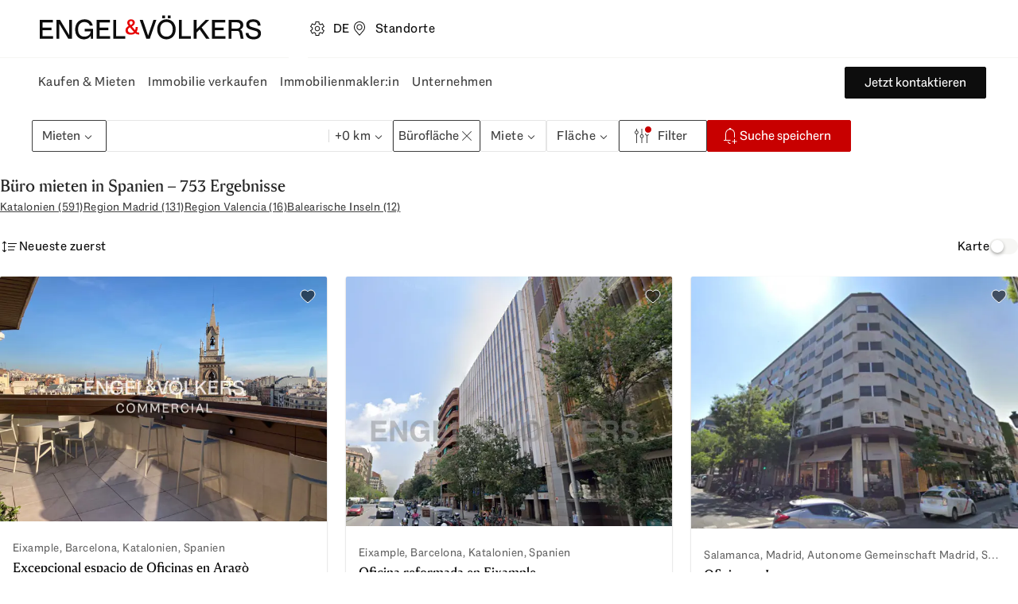

--- FILE ---
content_type: text/html; charset=utf-8
request_url: https://www.engelvoelkers.com/es/de/immobilien/com/mieten/bueroimmobilien
body_size: 100414
content:
<!DOCTYPE html><html lang="de"><head><meta charSet="utf-8" data-next-head=""/><link rel="preconnect" href="https://uploadcare.engelvoelkers.com" data-next-head=""/><link rel="apple-touch-icon" sizes="180x180" href="https://uploadcare.engelvoelkers.com/20367ee3-b0ec-4b47-a7a4-a9f6fe0f23e9/" data-next-head=""/><link rel="icon" type="image/png" sizes="32x32" href="https://uploadcare.engelvoelkers.com/11642d33-556d-40ea-91fd-bb8e9a93f200/" data-next-head=""/><link rel="icon" type="image/png" sizes="16x16" href="https://uploadcare.engelvoelkers.com/4af56219-669f-4b35-9760-d11efef10cb7/" data-next-head=""/><link rel="icon" href="https://uploadcare.engelvoelkers.com/9b1114be-3ea4-4421-8130-4d6ce3035728/" data-next-head=""/><link rel="shortcut icon" href="https://uploadcare.engelvoelkers.com/9b1114be-3ea4-4421-8130-4d6ce3035728/" data-next-head=""/><meta name="msapplication-TileColor" content="#fffff" data-next-head=""/><meta name="theme-color" content="#ffffff" data-next-head=""/><meta name="viewport" content="width=device-width, initial-scale=1.0, interactive-widget=resizes-content" data-next-head=""/><title data-next-head="">Büro mieten in Spanien | Engel &amp; Völkers</title><meta name="description" content="Büro mieten in Spanien ✓ exklusive Angebote ✓ mit Engel &amp; Völkers Büro mieten in Spanien ✚ Jetzt Suche starten!" data-next-head=""/><meta name="robots" content="index, follow" data-next-head=""/><meta property="og:title" content="Büro mieten in Spanien | Engel &amp; Völkers" data-next-head=""/><meta property="og:description" content="Büro mieten in Spanien ✓ exklusive Angebote ✓ mit Engel &amp; Völkers Büro mieten in Spanien ✚ Jetzt Suche starten!" data-next-head=""/><meta property="og:url" content="https://www.engelvoelkers.com/es/de/immobilien/com/mieten/bueroimmobilien" data-next-head=""/><meta property="og:type" content="website" data-next-head=""/><meta property="og:locale" content="de_ES" data-next-head=""/><link rel="alternate" href="https://www.engelvoelkers.com/es/ca/immobles/com/lloguer/oficina" hrefLang="ca" data-testid="alternate_link_0" data-next-head=""/><link rel="alternate" href="https://www.engelvoelkers.com/es/de/immobilien/com/mieten/bueroimmobilien" hrefLang="de" data-testid="alternate_link_1" data-next-head=""/><link rel="alternate" href="https://www.engelvoelkers.com/es/en/properties/com/rent/office" hrefLang="en" data-testid="alternate_link_2" data-next-head=""/><link rel="alternate" href="https://www.engelvoelkers.com/es/es/inmuebles/com/alquiler/oficina" hrefLang="es" data-testid="alternate_link_3" data-next-head=""/><link rel="alternate" href="https://www.engelvoelkers.com/es/en/properties/com/rent/office" hrefLang="x-default" data-testid="alternate_link_x_default" data-next-head=""/><link rel="canonical" data-testid="canonicalLink" href="https://www.engelvoelkers.com/es/de/immobilien/com/mieten/bueroimmobilien" data-next-head=""/><link rel="preconnect" href="https://autogen-buyer.engelvoelkers.com" data-next-head=""/><link rel="preconnect" href="https://fonts.engelvoelkers.com" data-next-head=""/><link rel="preload" href="https://fonts.engelvoelkers.com/EngelVoelkersHead_W_Wght.woff2" as="font" type="font/woff2" crossorigin="" data-next-head=""/><link rel="preload" href="https://fonts.engelvoelkers.com/EngelVoelkersText_W_Wght.woff2" as="font" type="font/woff2" crossorigin="" data-next-head=""/><script type="application/ld+json" id="aggregated-rating-jsonld" data-next-head="">
           {
              "@context": "https://schema.org",
              "@type": "Product",
              "name": "Büro mieten in Spanien | Engel & Völkers",
              "aggregateRating": {
                "@type": "AggregateRating",
                "ratingValue": "4.2",
                "reviewCount": "793",
                "bestRating": "5",
                "worstRating": "1"
              }
           }
       </script><script type="application/ld+json" id="structured-buyer-data-jsonld" data-next-head="">
            {
              "@context": "https://schema.org",
              "@type": "ItemList",
              "itemListElement": [{"@type":"ListItem","position":1,"name":"Excepcional espacio de Oficinas en Aragò","url":"https://www.engelvoelkers.com/es/de/exposes/3e099c60-87f8-52fe-860d-631673692a20","image":"https://uploadcare.engelvoelkers.com/0b5733c8-51ab-467f-9bba-2a539f985407/","offers":{"@type":"Offer","price":8520,"priceCurrency":"EUR","availability":"https://schema.org/InStock","url":"https://www.engelvoelkers.com/es/de/exposes/3e099c60-87f8-52fe-860d-631673692a20"}},{"@type":"ListItem","position":2,"name":"Oficina reformada en Eixample","url":"https://www.engelvoelkers.com/es/de/exposes/b9bb06f2-b66c-5f22-a483-f4f2637a16f1","image":"https://uploadcare.engelvoelkers.com/eabd9fa4-d19c-4230-8c8f-61396f7ac88e/","offers":{"@type":"Offer","price":4200,"priceCurrency":"EUR","availability":"https://schema.org/InStock","url":"https://www.engelvoelkers.com/es/de/exposes/b9bb06f2-b66c-5f22-a483-f4f2637a16f1"}},{"@type":"ListItem","position":3,"name":"Oficina en Lagasca","url":"https://www.engelvoelkers.com/es/de/exposes/31fb9cf9-37ff-5cf0-b534-0b01d5aed5fe","image":"https://uploadcare.engelvoelkers.com/b17c4d3b-50da-440d-b07b-09a5dcf32336/","offers":{"@type":"Offer","price":47000,"priceCurrency":"EUR","availability":"https://schema.org/InStock","url":"https://www.engelvoelkers.com/es/de/exposes/31fb9cf9-37ff-5cf0-b534-0b01d5aed5fe"}},{"@type":"ListItem","position":4,"name":"Oficina","url":"https://www.engelvoelkers.com/es/de/exposes/5caa989d-af65-5d83-8076-7e7655379e2d","image":"https://uploadcare.engelvoelkers.com/a0d6dc87-654c-472a-beb9-29c0c324c6bf/","offers":{"@type":"Offer","price":8000,"priceCurrency":"EUR","availability":"https://schema.org/InStock","url":"https://www.engelvoelkers.com/es/de/exposes/5caa989d-af65-5d83-8076-7e7655379e2d"}},{"@type":"ListItem","position":5,"name":"Singular, reformada y espectacular en Diagonal muy cerca de Passeig de Gràcia","url":"https://www.engelvoelkers.com/es/de/exposes/38274b74-6a7e-5c10-81e3-7dae6e206d03","image":"https://uploadcare.engelvoelkers.com/00d993a0-37d3-4de6-abf1-05a57109af6c/","offers":{"@type":"Offer","price":3852,"priceCurrency":"EUR","availability":"https://schema.org/InStock","url":"https://www.engelvoelkers.com/es/de/exposes/38274b74-6a7e-5c10-81e3-7dae6e206d03"}},{"@type":"ListItem","position":6,"name":"Alquiler de oficina en Eixample","url":"https://www.engelvoelkers.com/es/de/exposes/8b26fa6b-dd2e-5394-9c8f-e4446af76efc","image":"https://uploadcare.engelvoelkers.com/eca10aa8-3578-454b-85a0-c760a3749b69/","offers":{"@type":"Offer","price":3192,"priceCurrency":"EUR","availability":"https://schema.org/InStock","url":"https://www.engelvoelkers.com/es/de/exposes/8b26fa6b-dd2e-5394-9c8f-e4446af76efc"}},{"@type":"ListItem","position":7,"name":"Increíble oficina en Rambla Cataluña","url":"https://www.engelvoelkers.com/es/de/exposes/decb4a00-4fbe-5507-abfb-7ae7a55105ff","image":"https://uploadcare.engelvoelkers.com/28aaeb6f-2189-49a5-9ca2-d2b20bfa586a/","offers":{"@type":"Offer","price":3673,"priceCurrency":"EUR","availability":"https://schema.org/InStock","url":"https://www.engelvoelkers.com/es/de/exposes/decb4a00-4fbe-5507-abfb-7ae7a55105ff"}},{"@type":"ListItem","position":8,"name":"Oficina en alquiler en Avenida Peris y Valero","url":"https://www.engelvoelkers.com/es/de/exposes/eb3e9196-dbdc-58e1-a199-598860ce129f","image":"https://uploadcare.engelvoelkers.com/4fd8d904-b772-4276-8052-febb537341b4/","offers":{"@type":"Offer","price":3500,"priceCurrency":"EUR","availability":"https://schema.org/InStock","url":"https://www.engelvoelkers.com/es/de/exposes/eb3e9196-dbdc-58e1-a199-598860ce129f"}},{"@type":"ListItem","position":9,"name":"Excepcional espacio de Oficinas en Aragò","url":"https://www.engelvoelkers.com/es/de/exposes/6ec6255b-ce37-5527-b3d1-91901bac343a","image":"https://uploadcare.engelvoelkers.com/0b5733c8-51ab-467f-9bba-2a539f985407/","offers":{"@type":"Offer","price":8875,"priceCurrency":"EUR","availability":"https://schema.org/InStock","url":"https://www.engelvoelkers.com/es/de/exposes/6ec6255b-ce37-5527-b3d1-91901bac343a"}},{"@type":"ListItem","position":10,"name":"Alquiler de Oficina en Sant Martí","url":"https://www.engelvoelkers.com/es/de/exposes/fcab87ad-54fc-52d1-b288-9c2c674d5946","image":"https://uploadcare.engelvoelkers.com/d69377a6-92dc-43f0-bb53-f3f63e53cff7/","offers":{"@type":"Offer","price":5771.5,"priceCurrency":"EUR","availability":"https://schema.org/InStock","url":"https://www.engelvoelkers.com/es/de/exposes/fcab87ad-54fc-52d1-b288-9c2c674d5946"}},{"@type":"ListItem","position":11,"name":"Gran oficina frente al mar en Ciutadella","url":"https://www.engelvoelkers.com/es/de/exposes/701f0bdf-3ba6-56ca-a794-e6a60c96ffac","image":"https://uploadcare.engelvoelkers.com/f5af8ee0-70e2-4690-a194-8233efd7d8bc/","offers":{"@type":"Offer","price":22425,"priceCurrency":"EUR","availability":"https://schema.org/InStock","url":"https://www.engelvoelkers.com/es/de/exposes/701f0bdf-3ba6-56ca-a794-e6a60c96ffac"}},{"@type":"ListItem","position":12,"name":"Oficina Casas de Miravete, 24-C (alquiler)","url":"https://www.engelvoelkers.com/es/de/exposes/f6527997-a6c2-534c-aee7-e7940f39b1b5","image":"https://uploadcare.engelvoelkers.com/c4d3923b-db4e-44eb-b0e6-f41dc6d6bf0b/","offers":{"@type":"Offer","price":2450,"priceCurrency":"EUR","availability":"https://schema.org/InStock","url":"https://www.engelvoelkers.com/es/de/exposes/f6527997-a6c2-534c-aee7-e7940f39b1b5"}},{"@type":"ListItem","position":13,"name":"Oficina Casas de Miravete, 22-A (alquiler)","url":"https://www.engelvoelkers.com/es/de/exposes/4cdf1df4-23bd-5c00-b85f-b72d80ea3d81","image":"https://uploadcare.engelvoelkers.com/c4d3923b-db4e-44eb-b0e6-f41dc6d6bf0b/","offers":{"@type":"Offer","price":1665,"priceCurrency":"EUR","availability":"https://schema.org/InStock","url":"https://www.engelvoelkers.com/es/de/exposes/4cdf1df4-23bd-5c00-b85f-b72d80ea3d81"}},{"@type":"ListItem","position":14,"name":"Oficina Casas de Miravete,24-B (alquiler)","url":"https://www.engelvoelkers.com/es/de/exposes/a6cdbc1f-8921-5158-b558-1bca923e15a2","image":"https://uploadcare.engelvoelkers.com/4a6e9b16-f2a8-4afc-ba26-a7d0cbcb1dbb/","offers":{"@type":"Offer","price":1755,"priceCurrency":"EUR","availability":"https://schema.org/InStock","url":"https://www.engelvoelkers.com/es/de/exposes/a6cdbc1f-8921-5158-b558-1bca923e15a2"}},{"@type":"ListItem","position":15,"name":"Espacio polivalente con carácter y encanto en el Polígono D’Obradors – Godella","url":"https://www.engelvoelkers.com/es/de/exposes/78c83533-e5b3-5749-b34c-9d4e987cd0d7","image":"https://uploadcare.engelvoelkers.com/93931a6a-d03f-49ce-a9c3-7f8292548bb3/","offers":{"@type":"Offer","price":3000,"priceCurrency":"EUR","availability":"https://schema.org/InStock","url":"https://www.engelvoelkers.com/es/de/exposes/78c83533-e5b3-5749-b34c-9d4e987cd0d7"}},{"@type":"ListItem","position":16,"name":"Oficina moderna en calle Tuset","url":"https://www.engelvoelkers.com/es/de/exposes/506ac1df-ce0c-52a2-8738-eac7d700f9bf","image":"https://uploadcare.engelvoelkers.com/3d2d7470-2979-47c5-927c-74b77c1fa346/","offers":{"@type":"Offer","price":1470,"priceCurrency":"EUR","availability":"https://schema.org/InStock","url":"https://www.engelvoelkers.com/es/de/exposes/506ac1df-ce0c-52a2-8738-eac7d700f9bf"}},{"@type":"ListItem","position":17,"name":"Oficina moderna en calle Tuset","url":"https://www.engelvoelkers.com/es/de/exposes/cde3313c-ee3c-5820-92f9-de855ad63429","image":"https://uploadcare.engelvoelkers.com/64b601ab-14b7-4ea8-8226-ac683c3489c9/","offers":{"@type":"Offer","price":2047.5,"priceCurrency":"EUR","availability":"https://schema.org/InStock","url":"https://www.engelvoelkers.com/es/de/exposes/cde3313c-ee3c-5820-92f9-de855ad63429"}},{"@type":"ListItem","position":18,"name":"Oficina Moderna en el Eixample","url":"https://www.engelvoelkers.com/es/de/exposes/a19f6375-065a-5529-9c2a-ccabf304f35d","image":"https://uploadcare.engelvoelkers.com/37ebbed7-9d61-4aec-a77a-baa65d21663b/","offers":{"@type":"Offer","price":10995,"priceCurrency":"EUR","availability":"https://schema.org/InStock","url":"https://www.engelvoelkers.com/es/de/exposes/a19f6375-065a-5529-9c2a-ccabf304f35d"}},{"@type":"ListItem","position":19,"name":"Oficinas presitigiosas en Rambla Catalunya","url":"https://www.engelvoelkers.com/es/de/exposes/11a8911c-5253-55dd-ad97-dd552c2588f9","image":"https://uploadcare.engelvoelkers.com/de2af2a3-caa3-4028-8f56-ba695c146e3f/","offers":{"@type":"Offer","price":3500,"priceCurrency":"EUR","availability":"https://schema.org/InStock","url":"https://www.engelvoelkers.com/es/de/exposes/11a8911c-5253-55dd-ad97-dd552c2588f9"}},{"@type":"ListItem","position":20,"name":"Oficina moderna y lumina en Gran Vía de les Corts Catalanes","url":"https://www.engelvoelkers.com/es/de/exposes/63034584-503b-5af9-89b6-4127aa3c912d","image":"https://uploadcare.engelvoelkers.com/11c58951-0c47-4f86-8e17-61253055a999/","offers":{"@type":"Offer","price":2145,"priceCurrency":"EUR","availability":"https://schema.org/InStock","url":"https://www.engelvoelkers.com/es/de/exposes/63034584-503b-5af9-89b6-4127aa3c912d"}},{"@type":"ListItem","position":21,"name":"Oficina frente al mar en la Barceloneta con amenities","url":"https://www.engelvoelkers.com/es/de/exposes/e7026a61-b884-5be8-b0e4-122198c2f3d1","image":"https://uploadcare.engelvoelkers.com/819bc4a1-f9a6-41db-8fbb-644a62b4c786/","offers":{"@type":"Offer","price":12696,"priceCurrency":"EUR","availability":"https://schema.org/InStock","url":"https://www.engelvoelkers.com/es/de/exposes/e7026a61-b884-5be8-b0e4-122198c2f3d1"}},{"@type":"ListItem","position":22,"name":"Oficina frente al mar en Ciutadella","url":"https://www.engelvoelkers.com/es/de/exposes/9b4a7d76-9394-5377-bb03-e76de4436412","image":"https://uploadcare.engelvoelkers.com/819bc4a1-f9a6-41db-8fbb-644a62b4c786/","offers":{"@type":"Offer","price":9752,"priceCurrency":"EUR","availability":"https://schema.org/InStock","url":"https://www.engelvoelkers.com/es/de/exposes/9b4a7d76-9394-5377-bb03-e76de4436412"}},{"@type":"ListItem","position":23,"name":"Edificio corporativo en Sarrià","url":"https://www.engelvoelkers.com/es/de/exposes/66ed928e-abe3-5159-b6fb-9468758dd10a","image":"https://uploadcare.engelvoelkers.com/b580b319-ab3e-4b84-a302-9a422a8c11e3/","offers":{"@type":"Offer","price":85790,"priceCurrency":"EUR","availability":"https://schema.org/InStock","url":"https://www.engelvoelkers.com/es/de/exposes/66ed928e-abe3-5159-b6fb-9468758dd10a"}},{"@type":"ListItem","position":24,"name":"Calle Miguel Yuste 48","url":"https://www.engelvoelkers.com/es/de/exposes/ecb9e2a7-c0fb-5d22-b5a1-9c046db60558","image":"https://uploadcare.engelvoelkers.com/09509d78-6d01-440a-ae77-71e7d7c75c4b/","offers":{"@type":"Offer","price":786,"priceCurrency":"EUR","availability":"https://schema.org/InStock","url":"https://www.engelvoelkers.com/es/de/exposes/ecb9e2a7-c0fb-5d22-b5a1-9c046db60558"}},{"@type":"ListItem","position":25,"name":"Oficina en alquiler en Avenida Diagonal","url":"https://www.engelvoelkers.com/es/de/exposes/927c9303-15c2-5149-b960-577d07fb83ae","image":"https://uploadcare.engelvoelkers.com/b88b9308-df98-459e-b23c-36a520c39a29/","offers":{"@type":"Offer","price":6000,"priceCurrency":"EUR","availability":"https://schema.org/InStock","url":"https://www.engelvoelkers.com/es/de/exposes/927c9303-15c2-5149-b960-577d07fb83ae"}},{"@type":"ListItem","position":26,"name":"Calle Miguel Yuste 48","url":"https://www.engelvoelkers.com/es/de/exposes/d5e89128-3b8d-5133-a776-42d50da34fb5","image":"https://uploadcare.engelvoelkers.com/26247718-743d-4f28-833b-c722e09e485e/","offers":{"@type":"Offer","price":2190,"priceCurrency":"EUR","availability":"https://schema.org/InStock","url":"https://www.engelvoelkers.com/es/de/exposes/d5e89128-3b8d-5133-a776-42d50da34fb5"}},{"@type":"ListItem","position":27,"name":"Oficina Calle Pinar","url":"https://www.engelvoelkers.com/es/de/exposes/9ca51dca-a39a-51cb-8568-376a52cc7ada","image":"https://uploadcare.engelvoelkers.com/70141ebe-6f75-4915-bdb1-96a84b1941af/","offers":{"@type":"Offer","price":4500,"priceCurrency":"EUR","availability":"https://schema.org/InStock","url":"https://www.engelvoelkers.com/es/de/exposes/9ca51dca-a39a-51cb-8568-376a52cc7ada"}},{"@type":"ListItem","position":28,"name":"Calle del Conde de Aranda","url":"https://www.engelvoelkers.com/es/de/exposes/0490ee89-2033-5e60-a9f3-54606d0ed6b4","image":"https://uploadcare.engelvoelkers.com/6d9670da-059c-416a-94cd-7b27a7e46af4/","offers":{"@type":"Offer","price":16000,"priceCurrency":"EUR","availability":"https://schema.org/InStock","url":"https://www.engelvoelkers.com/es/de/exposes/0490ee89-2033-5e60-a9f3-54606d0ed6b4"}},{"@type":"ListItem","position":29,"name":"Espacio Corporativo en Casa Modernista Catalogada en el Centro de Badalona","url":"https://www.engelvoelkers.com/es/de/exposes/2ae11792-89c3-5b6d-a04d-5108afab839b","image":"https://uploadcare.engelvoelkers.com/ac38089b-76ff-4621-a97d-e794af57728c/","offers":{"@type":"Offer","price":4900,"priceCurrency":"EUR","availability":"https://schema.org/InStock","url":"https://www.engelvoelkers.com/es/de/exposes/2ae11792-89c3-5b6d-a04d-5108afab839b"}},{"@type":"ListItem","position":30,"name":"Neue Büros in Costa de la Calma","url":"https://www.engelvoelkers.com/es/de/exposes/02154d0e-7807-55a8-9e0a-909b4dd1846d","image":"https://uploadcare.engelvoelkers.com/0612a0e1-5e12-414a-b257-a36827adb840/","offers":{"@type":"Offer","price":0,"priceCurrency":"EUR","availability":"https://schema.org/InStock","url":"https://www.engelvoelkers.com/es/de/exposes/02154d0e-7807-55a8-9e0a-909b4dd1846d"}},{"@type":"ListItem","position":31,"name":"Ático singular, reformado y espectacular en Diagonal cerca de Passeig de Gràcia","url":"https://www.engelvoelkers.com/es/de/exposes/e4d00c1d-cf83-5f5b-8a16-822ff0a9a62b","image":"https://uploadcare.engelvoelkers.com/c69f245e-48bf-459c-911b-b6cba2d112aa/","offers":{"@type":"Offer","price":4626,"priceCurrency":"EUR","availability":"https://schema.org/InStock","url":"https://www.engelvoelkers.com/es/de/exposes/e4d00c1d-cf83-5f5b-8a16-822ff0a9a62b"}},{"@type":"ListItem","position":32,"name":"Oficina Calle Claudio Coello, nº91, 5ª planta","url":"https://www.engelvoelkers.com/es/de/exposes/8d08fb83-471f-5290-97f0-3e2b035fd8e2","image":"https://uploadcare.engelvoelkers.com/ca4f3cde-bd31-41f2-8c52-0b4cd9358ecd/","offers":{"@type":"Offer","price":3745,"priceCurrency":"EUR","availability":"https://schema.org/InStock","url":"https://www.engelvoelkers.com/es/de/exposes/8d08fb83-471f-5290-97f0-3e2b035fd8e2"}},{"@type":"ListItem","position":33,"name":"Increibles oficinas corporativas en el centro de Mataró","url":"https://www.engelvoelkers.com/es/de/exposes/a5afc1e4-bb2b-5b98-b1a6-83a474767644","image":"https://uploadcare.engelvoelkers.com/22a8af67-395f-47e2-a5eb-70d9895e73cd/","offers":{"@type":"Offer","price":5292,"priceCurrency":"EUR","availability":"https://schema.org/InStock","url":"https://www.engelvoelkers.com/es/de/exposes/a5afc1e4-bb2b-5b98-b1a6-83a474767644"}},{"@type":"ListItem","position":34,"name":"Oficina muy cerca de la Avda Diagonal","url":"https://www.engelvoelkers.com/es/de/exposes/7add5681-fcfb-5ba9-b053-456d3ea91e3b","image":"https://uploadcare.engelvoelkers.com/620bc283-de8f-41f4-8dc5-7d6229911381/","offers":{"@type":"Offer","price":2950,"priceCurrency":"EUR","availability":"https://schema.org/InStock","url":"https://www.engelvoelkers.com/es/de/exposes/7add5681-fcfb-5ba9-b053-456d3ea91e3b"}},{"@type":"ListItem","position":35,"name":"Principal con licencia sanitaria en alquiler en Eixample","url":"https://www.engelvoelkers.com/es/de/exposes/16567098-afe8-5fb7-9a1b-130983a0b635","image":"https://uploadcare.engelvoelkers.com/e76c7171-5cf8-4734-a2e6-447e8642d9fb/","offers":{"@type":"Offer","price":3500,"priceCurrency":"EUR","availability":"https://schema.org/InStock","url":"https://www.engelvoelkers.com/es/de/exposes/16567098-afe8-5fb7-9a1b-130983a0b635"}}]
            }
          </script><link rel="preload" href="https://autogen-buyer.engelvoelkers.com/_next/static/css/3655477bf3d628b7.css?dpl=dpl_2GK3imLPPRD5Akjy6UuKsfwxyDkz" as="style"/><link rel="stylesheet" href="https://autogen-buyer.engelvoelkers.com/_next/static/css/3655477bf3d628b7.css?dpl=dpl_2GK3imLPPRD5Akjy6UuKsfwxyDkz" data-n-g=""/><noscript data-n-css=""></noscript><script defer="" nomodule="" src="https://autogen-buyer.engelvoelkers.com/_next/static/chunks/polyfills-42372ed130431b0a.js?dpl=dpl_2GK3imLPPRD5Akjy6UuKsfwxyDkz"></script><script src="https://clerk.engelvoelkers.com/npm/@clerk/clerk-js@5/dist/clerk.headless.browser.js" data-clerk-js-script="true" async="" data-clerk-publishable-key="pk_live_Y2xlcmsuZW5nZWx2b2Vsa2Vycy5jb20k" data-nscript="beforeInteractive"></script><script src="https://autogen-buyer.engelvoelkers.com/_next/static/chunks/webpack-c6c4c1cf9e7de4ea.js?dpl=dpl_2GK3imLPPRD5Akjy6UuKsfwxyDkz" defer=""></script><script src="https://autogen-buyer.engelvoelkers.com/_next/static/chunks/framework-9ae4ffaf9e8b994d.js?dpl=dpl_2GK3imLPPRD5Akjy6UuKsfwxyDkz" defer=""></script><script src="https://autogen-buyer.engelvoelkers.com/_next/static/chunks/main-0f23d25acd3e9e8c.js?dpl=dpl_2GK3imLPPRD5Akjy6UuKsfwxyDkz" defer=""></script><script src="https://autogen-buyer.engelvoelkers.com/_next/static/chunks/pages/_app-4ecf1dfd99af9b57.js?dpl=dpl_2GK3imLPPRD5Akjy6UuKsfwxyDkz" defer=""></script><script src="https://autogen-buyer.engelvoelkers.com/_next/static/chunks/7585377d-63b24d1362b4ee7c.js?dpl=dpl_2GK3imLPPRD5Akjy6UuKsfwxyDkz" defer=""></script><script src="https://autogen-buyer.engelvoelkers.com/_next/static/chunks/8798-3bde3c601c6763c0.js?dpl=dpl_2GK3imLPPRD5Akjy6UuKsfwxyDkz" defer=""></script><script src="https://autogen-buyer.engelvoelkers.com/_next/static/chunks/3893-521af594132c8abd.js?dpl=dpl_2GK3imLPPRD5Akjy6UuKsfwxyDkz" defer=""></script><script src="https://autogen-buyer.engelvoelkers.com/_next/static/chunks/5781-960d1862e96e6e50.js?dpl=dpl_2GK3imLPPRD5Akjy6UuKsfwxyDkz" defer=""></script><script src="https://autogen-buyer.engelvoelkers.com/_next/static/chunks/940-e09ebb38e18fdb4a.js?dpl=dpl_2GK3imLPPRD5Akjy6UuKsfwxyDkz" defer=""></script><script src="https://autogen-buyer.engelvoelkers.com/_next/static/chunks/6448-a66a52e03e3d0b55.js?dpl=dpl_2GK3imLPPRD5Akjy6UuKsfwxyDkz" defer=""></script><script src="https://autogen-buyer.engelvoelkers.com/_next/static/chunks/8796-ef151168ffbd142b.js?dpl=dpl_2GK3imLPPRD5Akjy6UuKsfwxyDkz" defer=""></script><script src="https://autogen-buyer.engelvoelkers.com/_next/static/chunks/pages/%5B...slug%5D-dbc4dfcb3927523b.js?dpl=dpl_2GK3imLPPRD5Akjy6UuKsfwxyDkz" defer=""></script><script src="https://autogen-buyer.engelvoelkers.com/_next/static/autogen-buyer/_buildManifest.js?dpl=dpl_2GK3imLPPRD5Akjy6UuKsfwxyDkz" defer=""></script><script src="https://autogen-buyer.engelvoelkers.com/_next/static/autogen-buyer/_ssgManifest.js?dpl=dpl_2GK3imLPPRD5Akjy6UuKsfwxyDkz" defer=""></script><style data-styled="" data-styled-version="6.1.9">.eyOOV{border:0;width:auto;box-sizing:border-box;position:relative;display:inline-grid;grid-auto-flow:column;gap:var(--distance-static-xs);align-items:center;justify-content:center;border-radius:var(--border-radius-s);font-weight:var(--font-weight-regular);font-size:var(--font-size-static-m);line-height:var(--line-height-static-l);text-align:center;cursor:pointer;padding:9px var(--distance-static-l);--color-button-primary-idle:var(--color-surface-red);border:1px solid var(--color-button-primary-idle);background:var(--color-button-primary-idle);color:var(--color-light);}/*!sc*/
.eyOOV:focus{outline:0;}/*!sc*/
.eyOOV:focus-visible{outline:0;}/*!sc*/
.eyOOV:focus-visible::after{content:'';position:absolute;top:calc(var(--distance-static-xxs) * -1);right:calc(var(--distance-static-xxs) * -1);bottom:calc(var(--distance-static-xxs) * -1);left:calc(var(--distance-static-xxs) * -1);border:var(--distance-static-3xs) solid var(--color-dark-subdued);border-radius:var(--border-radius-m);pointer-events:none;}/*!sc*/
@media (hover:hover){.eyOOV:hover{--color-button-primary-hover:var(--color-surface-red-dark);border-color:var(--color-button-primary-hover);background:var(--color-button-primary-hover);box-shadow:var(--shadow-xs);}}/*!sc*/
.eyOOV:active{--color-button-primary-active:var(--color-surface-red-darker);border-color:var(--color-button-primary-active);background:var(--color-button-primary-active);}/*!sc*/
.eyOOV:disabled{background:var(--color-surface-light-grubby);color:var(--color-text-dark-lighter);box-shadow:none;border-color:transparent;}/*!sc*/
.jnhpuq{border:0;width:auto;box-sizing:border-box;position:relative;display:inline-grid;grid-auto-flow:column;gap:var(--distance-static-xs);align-items:center;justify-content:center;border-radius:var(--border-radius-s);font-weight:var(--font-weight-regular);font-size:var(--font-size-static-m);line-height:var(--line-height-static-l);text-align:center;cursor:pointer;padding:9px var(--distance-static-l);text-decoration:none;border:1px solid currentColor;background:transparent;color:var(--color-text-dark-intense);}/*!sc*/
.jnhpuq:focus{outline:0;}/*!sc*/
.jnhpuq:focus-visible{outline:0;}/*!sc*/
.jnhpuq:focus-visible::after{content:'';position:absolute;top:calc(var(--distance-static-xxs) * -1);right:calc(var(--distance-static-xxs) * -1);bottom:calc(var(--distance-static-xxs) * -1);left:calc(var(--distance-static-xxs) * -1);border:var(--distance-static-3xs) solid var(--color-dark-subdued);border-radius:var(--border-radius-m);pointer-events:none;}/*!sc*/
@media (hover:hover){.jnhpuq:hover{--color-button-tertiary-hover:var(--color-surface-dark);border-color:var(--color-button-tertiary-hover);background:var(--color-button-tertiary-hover);color:var(--color-text-light);}}/*!sc*/
.jnhpuq:active{--color-button-tertiary-active:var(--color-surface-dark-subdued);border-color:var(--color-button-tertiary-active);background:var(--color-button-tertiary-active);color:var(--color-text-light);}/*!sc*/
.jnhpuq:disabled{background:var(--color-surface-light-grubby);color:var(--color-text-dark-lighter);box-shadow:none;border-color:transparent;}/*!sc*/
.dHmgEr{border:0;width:auto;box-sizing:border-box;position:relative;display:inline-grid;grid-auto-flow:column;gap:var(--distance-static-xs);align-items:center;justify-content:center;border-radius:var(--border-radius-s);font-weight:var(--font-weight-regular);font-size:var(--font-size-static-m);line-height:var(--line-height-static-l);text-align:center;cursor:pointer;padding:9px var(--distance-static-l);border:1px solid currentColor;background:transparent;color:var(--color-text-dark-intense);}/*!sc*/
.dHmgEr:focus{outline:0;}/*!sc*/
.dHmgEr:focus-visible{outline:0;}/*!sc*/
.dHmgEr:focus-visible::after{content:'';position:absolute;top:calc(var(--distance-static-xxs) * -1);right:calc(var(--distance-static-xxs) * -1);bottom:calc(var(--distance-static-xxs) * -1);left:calc(var(--distance-static-xxs) * -1);border:var(--distance-static-3xs) solid var(--color-dark-subdued);border-radius:var(--border-radius-m);pointer-events:none;}/*!sc*/
@media (hover:hover){.dHmgEr:hover{--color-button-tertiary-hover:var(--color-surface-dark);border-color:var(--color-button-tertiary-hover);background:var(--color-button-tertiary-hover);color:var(--color-text-light);}}/*!sc*/
.dHmgEr:active{--color-button-tertiary-active:var(--color-surface-dark-subdued);border-color:var(--color-button-tertiary-active);background:var(--color-button-tertiary-active);color:var(--color-text-light);}/*!sc*/
.dHmgEr:disabled{background:var(--color-surface-light-grubby);color:var(--color-text-dark-lighter);box-shadow:none;border-color:transparent;}/*!sc*/
.dDvRga{border:0;width:auto;box-sizing:border-box;position:relative;display:inline-grid;grid-auto-flow:column;gap:var(--distance-static-xs);align-items:center;justify-content:center;border-radius:var(--border-radius-s);font-weight:var(--font-weight-regular);font-size:var(--font-size-static-m);line-height:var(--line-height-static-l);text-align:center;cursor:pointer;padding:9px var(--distance-static-l) 9px var(--distance-static-m);--color-button-secondary-idle:var(--color-surface-dark-intense);border:1px solid var(--color-button-secondary-idle);background:var(--color-button-secondary-idle);color:var(--color-text-light);}/*!sc*/
.dDvRga:focus{outline:0;}/*!sc*/
.dDvRga:focus-visible{outline:0;}/*!sc*/
.dDvRga:focus-visible::after{content:'';position:absolute;top:calc(var(--distance-static-xxs) * -1);right:calc(var(--distance-static-xxs) * -1);bottom:calc(var(--distance-static-xxs) * -1);left:calc(var(--distance-static-xxs) * -1);border:var(--distance-static-3xs) solid var(--color-dark-subdued);border-radius:var(--border-radius-m);pointer-events:none;}/*!sc*/
@media (hover:hover){.dDvRga:hover{--color-button-secondary-hover:var(--color-surface-dark);border-color:var(--color-button-secondary-hover);background:var(--color-button-secondary-hover);box-shadow:var(--shadow-xs);}}/*!sc*/
.dDvRga:active{--color-button-secondary-active:var(--color-surface-dark-subdued);border-color:var(--color-button-secondary-active);background:var(--color-button-secondary-active);}/*!sc*/
.dDvRga:disabled{background:var(--color-surface-light-grubby);color:var(--color-text-dark-lighter);box-shadow:none;border-color:transparent;}/*!sc*/
data-styled.g1[id="sc-2e24235b-0"]{content:"eyOOV,jnhpuq,dHmgEr,dDvRga,"}/*!sc*/
.iXDLEQ{margin:0;color:currentColor;font-weight:var(--font-weight-regular);font-style:normal;font-size:var(--font-size-dynamic-xs);line-height:var(--line-height-static-xl);}/*!sc*/
.iimpTT{margin:0;color:currentColor;font-weight:var(--font-weight-regular);font-style:normal;font-size:var(--font-size-static-m);line-height:var(--line-height-static-l);}/*!sc*/
.cQqNkg{margin:0;color:currentColor;font-weight:var(--font-weight-regular);font-style:normal;font-size:var(--font-size-static-s);line-height:var(--line-height-static-m);}/*!sc*/
.fLsAKi{margin:0;color:currentColor;font-weight:var(--font-weight-regular);font-style:normal;font-size:var(--font-size-static-xs);line-height:var(--line-height-static-s);}/*!sc*/
data-styled.g2[id="sc-8d114b80-0"]{content:"iXDLEQ,iimpTT,cQqNkg,fLsAKi,"}/*!sc*/
.gPsXUE{margin:0;font-family:var(--font-family-heading),'Fallback Georgia','Times New Roman',Times,serif;font-weight:var(--font-weight-heavy);letter-spacing:normal;color:var(--color-surface-dark-highlight);font-size:var(--font-size-dynamic-m);line-height:var(--line-height-dynamic-m);}/*!sc*/
.hgWdfs{margin:0;font-family:var(--font-family-heading),'Fallback Georgia','Times New Roman',Times,serif;font-weight:var(--font-weight-heavy);letter-spacing:normal;color:var(--color-surface-dark-highlight);font-size:var(--font-size-dynamic-s);line-height:var(--line-height-dynamic-s);}/*!sc*/
.kgGBvY{margin:0;font-family:var(--font-family-heading),'Fallback Georgia','Times New Roman',Times,serif;font-weight:var(--font-weight-heavy);letter-spacing:normal;color:var(--color-surface-dark-highlight);font-size:var(--font-size-dynamic-l);line-height:var(--line-height-dynamic-l);}/*!sc*/
.hgJjlA{margin:0;font-family:var(--font-family-heading),'Fallback Georgia','Times New Roman',Times,serif;font-weight:var(--font-weight-heavy);letter-spacing:normal;color:var(--color-surface-dark-highlight);font-size:var(--font-size-static-l);line-height:var(--line-height-static-l);}/*!sc*/
data-styled.g3[id="sc-4817cfdd-0"]{content:"gPsXUE,hgWdfs,kgGBvY,hgJjlA,"}/*!sc*/
.eFDjwv{margin:0;font-size:var(--font-size-static-xs);line-height:var(--line-height-static-s);letter-spacing:var(--letter-spacing-s);font-weight:var(--font-weight-regular);text-transform:uppercase;color:var(--color-dark-subdued);}/*!sc*/
data-styled.g7[id="sc-96bedd10-0"]{content:"eFDjwv,"}/*!sc*/
.OswFD{margin:0 auto;padding:var(--distance-dynamic-s) var(--distance-static-m) var(--distance-dynamic-xl);}/*!sc*/
@media screen and (min-width: 600px){.OswFD{padding-left:var(--distance-static-xxl);padding-right:var(--distance-static-xxl);}}/*!sc*/
@media screen and (min-width: 905px){.OswFD{max-width:1160px;min-width:825px;}}/*!sc*/
@media screen and (min-width: 1240px){.OswFD{max-width:1128px;min-width:928px;}}/*!sc*/
.ljhDeD{margin:0 auto;padding:var(--distance-dynamic-s) var(--distance-static-m) var(--distance-dynamic-xl);}/*!sc*/
@media screen and (min-width: 600px){.ljhDeD{padding-left:var(--distance-static-xxl);padding-right:var(--distance-static-xxl);}}/*!sc*/
@media screen and (min-width: 905px){.ljhDeD{max-width:525px;}}/*!sc*/
@media screen and (min-width: 1240px){.ljhDeD{max-width:896px;min-width:696px;}}/*!sc*/
.eULOas{margin:0 auto;padding:var(--distance-dynamic-s) var(--distance-static-m) var(--distance-dynamic-xl);}/*!sc*/
@media screen and (min-width: 600px){.eULOas{padding-left:var(--distance-static-xxl);padding-right:var(--distance-static-xxl);}}/*!sc*/
@media screen and (min-width: 905px){.eULOas{max-width:1160px;min-width:825px;}}/*!sc*/
@media screen and (min-width: 1240px){.eULOas{max-width:1360px;min-width:1160px;}}/*!sc*/
.bpgqrV{margin:0 auto;padding:var(--distance-dynamic-s) var(--distance-static-m) var(--distance-dynamic-xl);}/*!sc*/
@media screen and (min-width: 600px){.bpgqrV{padding-left:var(--distance-static-xxl);padding-right:var(--distance-static-xxl);}}/*!sc*/
@media screen and (min-width: 905px){.bpgqrV{max-width:685px;}}/*!sc*/
@media screen and (min-width: 1240px){.bpgqrV{max-width:1128px;min-width:928px;}}/*!sc*/
data-styled.g8[id="sc-b79aa239-0"]{content:"OswFD,ljhDeD,eULOas,bpgqrV,"}/*!sc*/
.gQkhmB{--animated-height:var(--distance-static-5xl);padding-top:var(--distance-dynamic-s);}/*!sc*/
@media screen and (min-width: 600px){.gQkhmB{text-align:center;}}/*!sc*/
data-styled.g11[id="sc-d26bd4b7-1"]{content:"gQkhmB,"}/*!sc*/
.rkBgh{margin:0 auto var(--distance-dynamic-l);}/*!sc*/
.rkBgh .sc-d26bd4b7-1{padding-top:0;}/*!sc*/
@media screen and (min-width: 1440px){.rkBgh{max-width:896px;}}/*!sc*/
data-styled.g12[id="sc-d26bd4b7-2"]{content:"rkBgh,"}/*!sc*/
.ihxqAy{margin-bottom:var(--distance-static-s);color:currentColor;}/*!sc*/
data-styled.g15[id="sc-d26bd4b7-5"]{content:"ihxqAy,"}/*!sc*/
.jlUCXq{margin-bottom:var(--distance-static-l);color:currentColor;word-break:break-word;}/*!sc*/
.bpAJEI{color:currentColor;word-break:break-word;}/*!sc*/
data-styled.g16[id="sc-d26bd4b7-6"]{content:"jlUCXq,bpAJEI,"}/*!sc*/
.rDFRT{color:currentColor;margin-top:var(--distance-static-l);}/*!sc*/
data-styled.g17[id="sc-d26bd4b7-7"]{content:"rDFRT,"}/*!sc*/
.eTasap{position:relative;font-size:inherit;line-height:inherit;text-decoration:underline;text-underline-offset:var(--text-underline-offset);color:currentColor;appearance:none;}/*!sc*/
.eTasap:focus{outline:var(--distance-static-3xs) solid var(--color-focus-dark);outline-offset:var(--distance-static-xxs);}/*!sc*/
@media (hover: hover){.eTasap:hover{text-decoration:none;}}/*!sc*/
data-styled.g23[id="InlineLinkstyled__StyledInlineLink-sc-1k23q39-0"]{content:"eTasap,"}/*!sc*/
.cugmbJ{margin:0;color:currentColor;font-weight:var(--font-weight-regular);font-style:normal;font-size:var(--font-size-static-m);line-height:var(--line-height-static-l);}/*!sc*/
data-styled.g25[id="Copystyled__StyledCopy-sc-jsw638-0"]{content:"cugmbJ,"}/*!sc*/
.koZbcl{position:absolute;margin:0 -1px -1px 0;border:0;padding:0;width:1px;height:1px;clip:rect(0,0,0,0);clip-path:inset(50%);overflow:hidden;white-space:nowrap;}/*!sc*/
data-styled.g26[id="VisuallyHidden-sc-jmxeb6-0"]{content:"koZbcl,"}/*!sc*/
.dmlAJV{flex-shrink:0;box-sizing:border-box;position:relative;display:flex;justify-content:center;align-items:center;border:0;padding:0;cursor:pointer;width:var(--icon-size-s);height:var(--icon-size-s);border-radius:var(--border-radius-m);background:transparent;color:var(--color-text-dark-intense);}/*!sc*/
.dmlAJV:focus{outline:0;}/*!sc*/
.dmlAJV:focus-visible{outline:0;}/*!sc*/
.dmlAJV:focus-visible::after{content:'';position:absolute;top:calc(var(--distance-static-xxs) * -1);right:calc(var(--distance-static-xxs) * -1);bottom:calc(var(--distance-static-xxs) * -1);left:calc(var(--distance-static-xxs) * -1);border:var(--distance-static-3xs) solid var(--color-focus-dark);border-radius:var(--border-radius-m);pointer-events:none;}/*!sc*/
.dmlAJV:focus-visible{background:var(--color-surface-light);}/*!sc*/
@media (hover: hover){.dmlAJV:hover{background:var(--color-surface-light-grubby);}}/*!sc*/
.dmlAJV:active{background:var(--color-transparent-icon-button-bg-active);}/*!sc*/
.dmlAJV:focus-visible::after{border-radius:var(--border-radius-m);}/*!sc*/
.dmlAJV:disabled{background:var(--color-interaction-disabled-bg);color:var(--color-interaction-disabled-text);border-color:var(--color-interaction-disabled-bg);box-shadow:none;}/*!sc*/
.fuQerF{flex-shrink:0;box-sizing:border-box;position:relative;display:flex;justify-content:center;align-items:center;border:0;padding:0;cursor:pointer;width:var(--icon-size-s);height:var(--icon-size-s);border-radius:var(--border-radius-m);background:var(--color-surface-light);color:var(--color-text-dark-intense);}/*!sc*/
.fuQerF:focus{outline:0;}/*!sc*/
.fuQerF:focus-visible{outline:0;}/*!sc*/
.fuQerF:focus-visible::after{content:'';position:absolute;top:calc(var(--distance-static-xxs) * -1);right:calc(var(--distance-static-xxs) * -1);bottom:calc(var(--distance-static-xxs) * -1);left:calc(var(--distance-static-xxs) * -1);border:var(--distance-static-3xs) solid var(--color-focus-light);border-radius:var(--border-radius-m);pointer-events:none;}/*!sc*/
@media (hover: hover){.fuQerF:hover{background:var(--color-surface-light-grubby);}}/*!sc*/
.fuQerF:active{background:var(--color-surface-dark-decent);}/*!sc*/
.fuQerF:focus-visible::after{border-radius:var(--border-radius-m);}/*!sc*/
.fuQerF:disabled{background:var(--color-interaction-disabled-bg);color:var(--color-interaction-disabled-text);border-color:var(--color-interaction-disabled-bg);box-shadow:none;}/*!sc*/
.iYRNUg{flex-shrink:0;box-sizing:border-box;position:relative;display:flex;justify-content:center;align-items:center;border:0;padding:0;cursor:pointer;width:var(--icon-size-s);height:var(--icon-size-s);border-radius:var(--border-radius-circle);background:var(--color-surface-dark-intense);color:var(--color-text-light);}/*!sc*/
.iYRNUg:focus{outline:0;}/*!sc*/
.iYRNUg:focus-visible{outline:0;}/*!sc*/
.iYRNUg:focus-visible::after{content:'';position:absolute;top:calc(var(--distance-static-xxs) * -1);right:calc(var(--distance-static-xxs) * -1);bottom:calc(var(--distance-static-xxs) * -1);left:calc(var(--distance-static-xxs) * -1);border:var(--distance-static-3xs) solid var(--color-focus-dark);border-radius:var(--border-radius-m);pointer-events:none;}/*!sc*/
@media (hover: hover){.iYRNUg:hover{background:var(--color-surface-dark);}}/*!sc*/
.iYRNUg:active{background:var(--color-surface-dark-subdued);}/*!sc*/
.iYRNUg:focus-visible::after{border-radius:var(--border-radius-circle);}/*!sc*/
.iYRNUg:disabled{background:var(--color-interaction-disabled-bg);color:var(--color-interaction-disabled-text);border-color:var(--color-interaction-disabled-bg);box-shadow:none;}/*!sc*/
.bngpjt{flex-shrink:0;box-sizing:border-box;position:relative;display:flex;justify-content:center;align-items:center;border:0;padding:0;cursor:pointer;text-decoration:none;width:var(--icon-size-s);height:var(--icon-size-s);border-radius:var(--border-radius-m);background:var(--color-surface-dark-intense);color:var(--color-text-light);}/*!sc*/
.bngpjt:focus{outline:0;}/*!sc*/
.bngpjt:focus-visible{outline:0;}/*!sc*/
.bngpjt:focus-visible::after{content:'';position:absolute;top:calc(var(--distance-static-xxs) * -1);right:calc(var(--distance-static-xxs) * -1);bottom:calc(var(--distance-static-xxs) * -1);left:calc(var(--distance-static-xxs) * -1);border:var(--distance-static-3xs) solid var(--color-focus-dark);border-radius:var(--border-radius-m);pointer-events:none;}/*!sc*/
@media (hover: hover){.bngpjt:hover{background:var(--color-surface-dark);}}/*!sc*/
.bngpjt:active{background:var(--color-surface-dark-subdued);}/*!sc*/
.bngpjt:focus-visible::after{border-radius:var(--border-radius-m);}/*!sc*/
.bngpjt:disabled{background:var(--color-interaction-disabled-bg);color:var(--color-interaction-disabled-text);border-color:var(--color-interaction-disabled-bg);box-shadow:none;}/*!sc*/
data-styled.g28[id="IconButtonstyled__StyledIconButton-sc-p4sl79-0"]{content:"dmlAJV,fuQerF,iYRNUg,bngpjt,"}/*!sc*/
.ewAewq{border:0;width:auto;box-sizing:border-box;position:relative;display:inline-grid;grid-auto-flow:column;gap:var(--distance-static-xs);align-items:center;justify-content:center;border-radius:var(--border-radius-s);font-weight:var(--font-weight-regular);font-size:var(--font-size-static-m);line-height:var(--line-height-static-l);text-align:center;cursor:pointer;padding:5px var(--distance-static-l);--color-button-secondary-idle:var(--color-surface-dark-intense);border:1px solid var(--color-button-secondary-idle);background:var(--color-button-secondary-idle);color:var(--color-text-light);}/*!sc*/
.ewAewq:focus{outline:0;}/*!sc*/
.ewAewq:focus-visible{outline:0;}/*!sc*/
.ewAewq:focus-visible::after{content:'';position:absolute;top:calc(var(--distance-static-xxs) * -1);right:calc(var(--distance-static-xxs) * -1);bottom:calc(var(--distance-static-xxs) * -1);left:calc(var(--distance-static-xxs) * -1);border:var(--distance-static-3xs) solid var(--color-focus-dark);border-radius:var(--border-radius-m);pointer-events:none;}/*!sc*/
@media (hover: hover){.ewAewq{--color-button-secondary-hover:var(--color-surface-dark);}.ewAewq:hover{border-color:var(--color-button-secondary-hover);background:var(--color-button-secondary-hover);box-shadow:var(--shadow-xs);}}/*!sc*/
.ewAewq:active{--color-button-secondary-active:var(--color-surface-dark-subdued);border-color:var(--color-button-secondary-active);background:var(--color-button-secondary-active);}/*!sc*/
.ewAewq:disabled{background:var(--color-surface-light-grubby);color:var(--color-text-dark-lighter);box-shadow:none;border-color:transparent;}/*!sc*/
data-styled.g38[id="Buttonstyled__StyledButton-sc-1muz2dx-0"]{content:"ewAewq,"}/*!sc*/
.iRYhPf{margin:0;font-family:var(--font-family-heading),'Fallback Georgia','Times New Roman',Times,serif;font-weight:var(--font-weight-heavy);letter-spacing:normal;color:var(--color-surface-dark-highlight);font-size:var(--font-size-dynamic-s);line-height:var(--line-height-dynamic-s);}/*!sc*/
.kfsxtD{margin:0;font-family:var(--font-family-heading),'Fallback Georgia','Times New Roman',Times,serif;font-weight:var(--font-weight-heavy);letter-spacing:normal;color:var(--color-surface-dark-highlight);font-size:var(--font-size-static-l);line-height:var(--line-height-static-l);}/*!sc*/
data-styled.g39[id="Headlinestyled__StyledHeadline-sc-qy6iue-0"]{content:"iRYhPf,kfsxtD,"}/*!sc*/
.haLA-dV{position:relative;}/*!sc*/
.haLA-dV::after{position:absolute;right:0;bottom:0;left:0;content:'';height:1px;transform:scaleX(0);background-color:currentColor;transition:all 0.3s cubic-bezier(0.39,0.575,0.565,1);transform-origin:0 50%;}/*!sc*/
data-styled.g51[id="Linkstyled__StyledText-sc-mkf9w8-0"]{content:"haLA-dV,"}/*!sc*/
.ieqSeB{box-sizing:border-box;position:relative;display:inline-grid;grid-auto-flow:column;gap:var(--distance-static-xs);align-items:center;justify-content:center;border:0;font-family:var(--font-family-text),Arial,Helvetica,sans-serif;font-size:var(--font-size-static-m);line-height:var(--line-height-static-m);text-decoration:none;cursor:pointer;padding:var(--distance-static-xs) 0;color:var(--color-text-dark-intense);}/*!sc*/
.ieqSeB:focus{outline:0;}/*!sc*/
@media (hover:hover){.ieqSeB:hover:not(:disabled) .Linkstyled__StyledText-sc-mkf9w8-0::after{transform:scaleX(1);}}/*!sc*/
.ieqSeB:focus{outline:0;}/*!sc*/
.ieqSeB:focus-visible{outline:0;}/*!sc*/
.ieqSeB:focus-visible::after{content:'';position:absolute;top:calc(var(--distance-static-xxs) * -1);right:calc(var(--distance-static-xxs) * -1);bottom:calc(var(--distance-static-xxs) * -1);left:calc(var(--distance-static-xxs) * -1);border:var(--distance-static-3xs) solid var(--color-focus-dark);border-radius:var(--border-radius-m);pointer-events:none;}/*!sc*/
@media (hover: hover){.ieqSeB:hover{color:var(--color-text-dark);}}/*!sc*/
.ieqSeB:active{color:var(--color-text-dark-subdued);}/*!sc*/
.ieqSeB:disabled{color:var(--color-text-dark-lighter);}/*!sc*/
.dYolKu{box-sizing:border-box;position:relative;display:inline-grid;grid-auto-flow:column;gap:var(--distance-static-xs);align-items:center;justify-content:center;border:0;font-family:var(--font-family-text),Arial,Helvetica,sans-serif;font-size:var(--font-size-static-m);line-height:var(--line-height-static-m);text-decoration:none;cursor:pointer;background:0;padding:var(--distance-static-xs) 0;color:var(--color-text-dark-intense);}/*!sc*/
.dYolKu:focus{outline:0;}/*!sc*/
@media (hover:hover){.dYolKu:hover:not(:disabled) .Linkstyled__StyledText-sc-mkf9w8-0::after{transform:scaleX(1);}}/*!sc*/
.dYolKu:focus{outline:0;}/*!sc*/
.dYolKu:focus-visible{outline:0;}/*!sc*/
.dYolKu:focus-visible::after{content:'';position:absolute;top:calc(var(--distance-static-xxs) * -1);right:calc(var(--distance-static-xxs) * -1);bottom:calc(var(--distance-static-xxs) * -1);left:calc(var(--distance-static-xxs) * -1);border:var(--distance-static-3xs) solid var(--color-focus-dark);border-radius:var(--border-radius-m);pointer-events:none;}/*!sc*/
@media (hover: hover){.dYolKu:hover{color:var(--color-text-dark);}}/*!sc*/
.dYolKu:active{color:var(--color-text-dark-subdued);}/*!sc*/
.dYolKu:disabled{color:var(--color-text-dark-lighter);}/*!sc*/
data-styled.g52[id="Linkstyled__StyledLink-sc-mkf9w8-1"]{content:"ieqSeB,dYolKu,"}/*!sc*/
.dezEec{display:grid;place-items:center;position:relative;}/*!sc*/
.dezEec:focus{outline:0;}/*!sc*/
.dezEec:focus-visible{outline:0;}/*!sc*/
.dezEec:focus-visible::after{content:'';position:absolute;top:calc(var(--distance-static-xxs) * -1);right:calc(var(--distance-static-xxs) * -1);bottom:calc(var(--distance-static-xxs) * -1);left:calc(var(--distance-static-xxs) * -1);border:var(--distance-static-3xs) solid var(--color-focus-dark);border-radius:var(--border-radius-m);pointer-events:none;}/*!sc*/
@media (hover:hover){.dezEec:hover{background-color:var(--color-surface-light-grubby);}}/*!sc*/
.dezEec:active{background-color:var(--color-surface-dark-decent);}/*!sc*/
data-styled.g53[id="Logostyled__StyledLogoAnchor-sc-vhguie-0"]{content:"dezEec,"}/*!sc*/
.iLxYvc{width:auto;height:var(--distance-static-xxl);}/*!sc*/
@media screen and (min-width: 600px){.iLxYvc{height:60px;}}/*!sc*/
@media screen and (min-width: 905px){.iLxYvc{margin-top:var( --distance-static-3xs );}}/*!sc*/
data-styled.g54[id="Logostyled__StyledLogoSvg-sc-vhguie-1"]{content:"iLxYvc,"}/*!sc*/
.doMhAA{fill:var(--color-stroke-brand);}/*!sc*/
data-styled.g55[id="Logostyled__StyledLogoAmpersandPath-sc-vhguie-2"]{content:"doMhAA,"}/*!sc*/
.ciaVpD{fill:var(--color-stroke-dark-intense);}/*!sc*/
data-styled.g56[id="Logostyled__StyledLogoTextPath-sc-vhguie-3"]{content:"ciaVpD,"}/*!sc*/
.fmXyzg{display:block;width:auto;height:var(--distance-static-xxl);}/*!sc*/
data-styled.g57[id="Logostyled__StyledAbbreviatedLogoSVG-sc-vhguie-4"]{content:"fmXyzg,"}/*!sc*/
.dbACpz{margin:0;font-size:var(--font-size-static-xs);line-height:var(--line-height-static-s);letter-spacing:var(--letter-spacing-s);font-weight:var(--font-weight-regular);text-transform:uppercase;color:var(--color-text-dark-subdued);}/*!sc*/
data-styled.g62[id="Overline__StyledOverline-sc-6k3r65-0"]{content:"dbACpz,"}/*!sc*/
.cjJMUA{display:inline-grid;grid-auto-flow:column;grid-gap:var(--distance-static-xs) var(--distance-static-m);}/*!sc*/
data-styled.g102[id="SocialChannelsstyled__StyledSocialIconWrapper-sc-vc0zb-0"]{content:"cjJMUA,"}/*!sc*/
.cljXpd{display:block;padding:0;height:var(--distance-static-l);width:var(--distance-static-l);color:var(--color-text-light);}/*!sc*/
.cljXpd:focus{outline:0;}/*!sc*/
.cljXpd:focus-visible{outline:0;}/*!sc*/
.cljXpd:focus-visible::after{content:'';position:absolute;top:calc(var(--distance-static-xxs) * -1);right:calc(var(--distance-static-xxs) * -1);bottom:calc(var(--distance-static-xxs) * -1);left:calc(var(--distance-static-xxs) * -1);border:var(--distance-static-3xs) solid var(--color-focus-dark);border-radius:var(--border-radius-m);pointer-events:none;}/*!sc*/
data-styled.g103[id="SocialIconstyled__StyledIconButton-sc-11etb5r-0"]{content:"cljXpd,"}/*!sc*/
.dTHJZN{flex-shrink:0;}/*!sc*/
@media screen and (min-width: 600px){.dTHJZN{width:var(--icon-size-m);height:var(--icon-size-m);}}/*!sc*/
data-styled.g113[id="ToTopButtonstyled__StyledIconButton-sc-v6j0ow-0"]{content:"dTHJZN,"}/*!sc*/
.gcIMaF{display:block;width:168px;height:70px;}/*!sc*/
@media screen and (min-width: 905px){.gcIMaF{width:240px;height:100px;}}/*!sc*/
data-styled.g114[id="Villastyled__StyledVilla-sc-17cqy75-0"]{content:"gcIMaF,"}/*!sc*/
@font-face{font-family:'Engel Voelkers Head VF App';src:url('https://fonts.engelvoelkers.com/EngelVoelkersHead_W_Wght.woff2') format('woff2');font-weight:400 700;font-display:swap;}/*!sc*/
@font-face{font-family:'Engel Voelkers Text VF App';src:url('https://fonts.engelvoelkers.com/EngelVoelkersText_W_Wght.woff2') format('woff2');font-weight:400 700;font-display:swap;}/*!sc*/
@font-face{font-family:"Fallback Georgia";src:local('Georgia Bold');size-adjust:87%;}/*!sc*/
:root{--shadow-xxl:0px 32px 24px rgb(0, 0, 0, 0.16);--shadow-xl:0px 16px 32px rgb(0, 0, 0, 0.16);--shadow-l:0px 8px 16px rgb(0, 0, 0, 0.24);--shadow-m:0px 4px 8px rgb(0, 0, 0, 0.24);--shadow-s:0px 2px 4px rgb(0, 0, 0, 0.32);--shadow-xs:0px 1px 2px rgb(0, 0, 0, 0.32);--distance-static-6xl:96px;--distance-static-5xl:72px;--distance-static-4xl:64px;--distance-static-3xl:48px;--distance-static-xxl:40px;--distance-static-xl:32px;--distance-static-l:24px;--distance-static-m:16px;--distance-static-s:12px;--distance-static-xs:8px;--distance-static-xxs:4px;--distance-static-3xs:2px;--distance-dynamic-xl:56px;--distance-dynamic-l:48px;--distance-dynamic-m:40px;--distance-dynamic-s:24px;--distance-dynamic-xs:16px;--distance-dynamic-xxs:12px;--font-family-heading:Engel Voelkers Head VF App;--font-family-text:Engel Voelkers Text VF App;--font-weight-regular:400;--font-weight-heavy:700;--font-size-static-xl:24px;--font-size-static-l:20px;--font-size-static-m:16px;--font-size-static-s:14px;--font-size-static-xs:12px;--font-size-dynamic-xl:40px;--font-size-dynamic-l:32px;--font-size-dynamic-m:28px;--font-size-dynamic-s:24px;--font-size-dynamic-xs:18px;--line-height-static-xxl:38px;--line-height-static-xl:32px;--line-height-static-l:28px;--line-height-static-m:24px;--line-height-static-s:20px;--line-height-relative-default:140%;--line-height-relative-s:130%;--line-height-dynamic-xl:48px;--line-height-dynamic-l:40px;--line-height-dynamic-m:36px;--line-height-dynamic-s:32px;--letter-spacing-default:0.03em;--letter-spacing-s:2px;--aspect-ratio-square:1;--aspect-ratio-wide-s:2/1;--aspect-ratio-wide-m:3/1;--aspect-ratio-wide-l:4/1;--aspect-ratio-teaser:3/2;--aspect-ratio-landscape:4/3;--aspect-ratio-portrait:3/4;--aspect-ratio-video:16/9;--aspect-ratio-widescreen:21/9;--border-radius-circle:50%;--border-radius-s:2px;--border-radius-m:4px;--border-radius-l:16px;--border-radius-xl:30px;--icon-size-l:92px;--icon-size-m:48px;--icon-size-s:40px;--icon-size-xs:24px;--icon-size-xxs:20px;--page-spacing-dynamic:var(--distance-static-m);--color-ev-red:#E60000;--color-guardsman-red:#C80000;--color-totem-pole:#910f05;--color-lonestar:#640A00;--color-red-white:#FBEBEB;--color-white:#FFFFFF;--color-white-10:rgb(255, 255, 255, 0.1);--color-white-20:rgb(255, 255, 255, 0.2);--color-desert-storm:#F6F6F4;--color-white-linen:#FCFAF5;--color-brown-light:#EFE8DF;--color-cod-gray:#0D0D0D;--color-cod-gray-80:rgba(13, 13, 13, .8);--color-mine-shaft:#262626;--color-tundora:#404040;--color-tundora-10:rgb(64, 64, 64, 0.1);--color-tundora-20:rgb(64, 64, 64, 0.2);--color-dove-gray:#666666;--color-gray:#767676;--color-mercury:#E5E5E5;--color-black-transparent:rgb(0, 0, 0, 0.2);--color-black-transparent-40:rgb(0, 0, 0, 0.4);--color-green-leaf:#477306;--color-green-white:#E7EDD4;--color-rock-spray:#BE4B0A;--color-early-dawn:#FFF8E8;--color-tory-blue:#0F558C;--color-catskill-white:#E8ECF4;--color-equator:#E6B96E;--color-brand:var(--color-ev-red);--color-highlight:var(--color-guardsman-red);--color-highlight-dark:var(--color-totem-pole);--color-highlight-darker:var(--color-lonestar);--color-red-light:var(--color-red-white);--color-light:var(--color-white);--color-light-10:var(--color-white-10);--color-light-20:var(--color-white-20);--color-light-shade:var(--color-desert-storm);--color-light-colored:var(--color-white-linen);--color-neutral-light:var(--color-brown-light);--color-dark-intense:var(--color-cod-gray);--color-dark-intense-80:var(--color-cod-gray-80);--color-dark-colored:var(--color-mine-shaft);--color-dark:var(--color-tundora);--color-dark-10:var(--color-tundora-10);--color-dark-20:var(--color-tundora-20);--color-dark-subdued:var(--color-dove-gray);--color-dark-lighter:var(--color-gray);--color-dark-decent:var(--color-mercury);--color-dark-transparent:var(--color-black-transparent);--color-dark-transparent-40:var(--color-black-transparent-40);--color-success:var(--color-green-leaf);--color-success-light:var(--color-green-white);--color-warning:var(--color-rock-spray);--color-warning-light:var(--color-early-dawn);--color-info:var(--color-tory-blue);--color-info-light:var(--color-catskill-white);--color-gold:var(--color-equator);--color-text-dark-intense:var(--color-dark-intense);--color-text-dark-highlight:var(--color-dark-colored);--color-text-dark:var(--color-dark);--color-text-dark-transparent:var(--color-dark-transparent);--color-text-dark-subdued:var(--color-dark-subdued);--color-text-dark-lighter:var(--color-dark-lighter);--color-text-dark-decent:var(--color-dark-decent);--color-text-light-grubby:var(--color-light-shade);--color-text-light:var(--color-light);--color-text-highlight:var(--color-highlight);--color-surface-dark-intense:var(--color-dark-intense);--color-surface-dark-highlight:var(--color-dark-colored);--color-surface-dark:var(--color-dark);--color-surface-dark-subdued:var(--color-dark-subdued);--color-surface-dark-lighter:var(--color-dark-lighter);--color-surface-dark-decent:var(--color-dark-decent);--color-surface-dark-transparent:var(--color-dark-transparent);--color-surface-dark-transparent-40:var(--color-dark-transparent-40);--color-surface-light:var(--color-light);--color-surface-light-grubby:var(--color-light-shade);--color-surface-colored:var(--color-light-colored);--color-surface-red:var(--color-highlight);--color-surface-red-dark:var(--color-highlight-dark);--color-surface-red-darker:var(--color-highlight-darker);--color-stroke-dark-intense:var(--color-dark-intense);--color-stroke-dark:var(--color-dark);--color-stroke-dark-subdued:var(--color-dark-subdued);--color-stroke-dark-lighter:var(--color-dark-lighter);--color-stroke-dark-transparent:var(--color-dark-transparent);--color-stroke-dark-decent:var(--color-dark-decent);--color-stroke-light:var(--color-light-shade);--color-stroke-colored:var(--color-light-colored);--color-stroke-brand:var(--color-brand);--color-stroke-highlight:var(--color-highlight);--color-focus-dark:var(--color-dark-subdued);--color-focus-light:var(--color-dark-decent);--color-badge-surface-new:var(--color-success);--color-badge-text-open:var(--color-success);--color-badge-surface-open:var(--color-success-light);--color-badge-closed-text:var(--color-highlight-darker);--color-badge-surface-sold:var(--color-highlight-darker);--color-badge-surface-featured:var(--color-warning);--color-badge-surface-commercial:var(--color-neutral-light);--color-badge-surface-residential:var(--color-dark-decent);--color-badge-surface-closed:var(--color-dark-decent);--color-text-dark:var(--color-dark);--color-text-dark-subdued:var(--color-dark-subdued);--color-text-light:var(--color-light);--color-surface-light:var(--color-light);--color-surface-light-subdued:var(--color-light-shade);--color-surface-light-highlight:var(--color-light-colored);--color-surface-dark-secondary:var(--color-dark-subdued);--color-surface-dark-tertiary:var(--color-dark-lighter);--color-surface-dark-highlight:var(--color-dark-colored);--color-surface-dark-transparent-80:var(--color-dark-intense-80);--color-surface-dark-decent:var(--color-dark-decent);--color-surface-info:var(--color-info-light);--color-tooltip-background:var(--color-dark);--color-separator-light:var(--color-light-shade);--color-separator-light-secondary:var(--color-dark-decent);--color-separator-light-highlight:var(--color-light-colored);--color-separator-dark:var(--color-dark-subdued);--color-separator-dark-lighter:var(--color-dark-lighter);--color-separator-dark-transparent:var(--color-dark-transparent);--color-separator-dark-transparent-secondary:var(--color-dark-20);--color-overlay-background:var(--color-dark-transparent);--color-overlay-dark-transparent-40:var(--color-dark-transparent-40);--color-cta-bg:var(--color-highlight);--color-cta-text:var(--color-light);--color-cta-border-focus:var(--color-highlight-darker);--color-cta-hover:var(--color-highlight-dark);--color-cta-active:var(--color-highlight-darker);--color-interaction-disabled-bg:var(--color-light-shade);--color-interaction-disabled-text:var(--color-dark-lighter);--color-interaction-bg:var(--color-dark-intense);--color-interaction-text:var(--color-light);--color-interaction-hover:var(--color-dark);--color-interaction-border-focus:var(--color-dark-subdued);--color-interaction-active:var(--color-dark-subdued);--color-interaction-inverted-bg:var(--color-light);--color-interaction-inverted-text:var(--color-dark-intense);--color-interaction-inverted-border-focus:var(--color-dark-decent);--color-interaction-inverted-hover:var(--color-light-shade);--color-interaction-inverted-active:var(--color-dark-decent);--color-outlined-button-bg:transparent;--color-outlined-button-border:var(--color-dark-intense);--color-outlined-button-text:var(--color-dark-intense);--color-outlined-button-border-focus:var(--color-dark-subdued);--color-outlined-button-hover:var(--color-dark);--color-outlined-button-text-hover:var(--color-light);--color-outlined-button-active:var(--color-dark-subdued);--color-outlined-button-text-active:var(--color-light);--color-outlined-button-inverted-bg:transparent;--color-outlined-button-inverted-border:var(--color-light);--color-outlined-button-inverted-text:var(--color-light);--color-outlined-button-inverted-border-focus:var(--color-dark-decent);--color-outlined-button-inverted-hover:var(--color-light-shade);--color-outlined-button-inverted-text-hover:var(--color-dark-intense);--color-outlined-button-inverted-active:var(--color-dark-decent);--color-outlined-button-inverted-text-active:var(--color-dark);--color-transparent-icon-button-bg:transparent;--color-transparent-icon-button-text:var(--color-dark-intense);--color-transparent-icon-button-bg-focus:var(--color-light);--color-transparent-icon-button-bg-hover:var(--color-light-shade);--color-transparent-icon-button-bg-active:var(--color-dark-decent);--color-transparent-icon-button-alt-bg:transparent;--color-transparent-icon-button-alt-text:var(--color-dark-intense);--color-transparent-icon-button-alt-bg-hover:var(--color-dark-10);--color-transparent-icon-button-alt-bg-active:var(--color-dark-20);--color-transparent-icon-button-alt-inverted-bg:transparent;--color-transparent-icon-button-alt-inverted-text:var(--color-light);--color-transparent-icon-button-alt-inverted-bg-hover:var(--color-light-10);--color-transparent-icon-button-alt-inverted-bg-active:var(--color-light-20);--color-transparent-icon-button-hover:var(--color-dark-10);--color-transparent-icon-button-active:var(--color-dark-20);--color-logo-primary:var(--color-dark-intense);--color-logo-secondary:var(--color-brand);--color-logo-tertiary:var(--color-dark-subdued);--color-logo-hover:var(--color-light-shade);--color-logo-active:var(--color-dark-decent);--color-logo-focus:var(--color-dark-decent);--color-link-pimary:var(--color-dark-intense);--color-link-pimary-hover:var(--color-dark);--color-link-pimary-active:var(--color-dark-subdued);--color-link-pimary-focus:var(--color-dark-subdued);--color-link-secondary:var(--color-light);--color-link-secondary-hover:var(--color-light-shade);--color-link-secondary-active:var(--color-dark-decent);--color-navigation-link-text:var(--color-dark-intense);--color-navigation-link-border-focus:var(--color-dark-decent);--color-navigation-link-hover:var(--color-light-shade);--color-navigation-link-text-hover:var(--color-dark-intense);--color-navigation-link-active:var(--color-dark-decent);--color-navigation-link-text-active:var(--color-dark-subdued);--color-indicator:var(--color-brand);--color-social-icon-idle:var(--color-dark-intense);--color-social-icon-idle-text:var(--color-light);--color-social-icon-focus:var(--color-dark-intense);--color-social-icon-focus-border:var(--color-dark-subdued);--color-input-placeholder:var(--color-dark-lighter);--color-input-label:var(--color-dark-subdued);--color-input-required:var(--color-highlight);--color-input-border-idle:var(--color-dark-lighter);--color-input-border-focus:var(--color-dark-subdued);--color-input-border-hover:var(--color-dark);--color-input-border-error:var(--color-highlight);--color-input-text:var(--color-dark);--color-input-text-error:var(--color-highlight);--color-input-text-enabled:var(--color-light);--color-input-text-disabled:var(--color-light-shade);--color-input-text-disabled-border:var(--color-dark-lighter);--color-input-text-disabled-icon:var(--color-dark-lighter);--color-dropdown-listBox:var(--color-dark-decent);--color-dropdown-popover:var(--color-light);--color-checkbox-bg:var(--color-light);--color-checkbox-idle:var(--color-dark-lighter);--color-checkbox-checked:var(--color-dark-intense);--color-checkbox-hover:var(--color-dark);--color-checkbox-active:var(--color-dark-subdued);--color-checkbox-disabled:var(--color-dark-lighter);--color-checkbox-focus:var(--color-dark-lighter);--color-checkbox-required:var(--color-highlight);--color-radio-border-idle:var(--color-dark-lighter);--color-radio-background-idle:var(--color-light);--color-radio-border-hover:var(--color-dark);--color-radio-border-checked:var(--color-dark-intense);--color-radio-border-focus:var(--color-dark);--color-radio-checked:var(--color-dark-intense);--color-radio-checked-hover:var(--color-dark);--color-radio-disabled:var(--color-dark-lighter);--color-radio-label-idle:var(--color-dark);--color-radio-label-disabled:var(--color-dark-lighter);--color-newsletter-bg:var(--color-light-colored);--color-accordion-border-focus:var(--color-dark-decent);--color-accordion-hover:var(--color-surface-light-subdued);--color-accordion-press:var(--color-dark-decent);--color-accordion-copy-text:var(--color-dark);--color-testimonials-filled-star:var(--color-gold);--color-testimonials-empty-star:var(--color-dark-decent);--color-testimonials-main:var(--color-dark-colored);--color-testimonials-secondary:var(--color-dark-subdued);--color-testimonials-placeholder-0:var(--color-success);--color-testimonials-placeholder-1:var(--color-info);--color-testimonials-placeholder-2:var(--color-highlight-darker);--color-process-decoration:var(--color-dark-lighter);--color-focus-dark:var(--color-dark-subdued);--color-focus-light:var(--color-dark-decent);--color-badge-new:var(--color-success);--color-badge-featured:var(--color-warning);--color-badge-sold:var(--color-highlight-darker);--color-badge-residential:var(--color-dark-decent);--color-badge-commercial:var(--color-neutral-light);--color-badge-open:var(--color-success-light);--color-badge-open-text:var(--color-success);--color-badge-closed:var(--color-dark-decent);--color-badge-closed-text:var(--color-highlight-darker);--color-badge-self-employed:var(--color-dark-decent);--color-badge-department:var(--color-light-shade);--color-text-radio-checked:var(--color-brand);--color-text-radio-idle:var(--color-dark-intense);--color-text-radio-hover:var(--color-dark);--color-text-radio-active:var(--color-dark-subdued);--color-text-radio-disabled:var(--color-dark-lighter);--color-searchinput-placeholder:var(--color-dark-lighter);--color-searchinput-result-hover:var(--color-dark-decent);--color-searchinput-caret:var(--color-highlight);--color-searchinput-divider:var(--color-dark-transparent);--color-tile-radio-border-idle:var(--color-dark-lighter);--color-tile-radio-border-hover:var(--color-dark);--color-tile-radio-border-checked:var(--color-dark-subdued);--color-tile-radio-background-active:var(--color-light-shade);--color-tile-radio-text:var(--color-dark-colored);--color-phoneinput-text:var(--color-dark);--color-phoneinput-border:var(--color-dark-lighter);--color-phoneinput-background:var(--color-light);--color-phoneinput-dropdown-active:var(--color-dark-decent);--color-phoneinput-dropdown-hover:var(--color-light-shade);--color-phoneinput-arrow:var(--color-dark-intense);--color-alert-success:var(--color-success-light);--color-alert-warning:var(--color-warning-light);--color-alert-error:var(--color-red-light);--color-alert-info:var(--color-info-light);--color-alert-icon-success:var(--color-success);--color-alert-icon-warning:var(--color-warning);--color-alert-icon-error:var(--color-highlight);--color-alert-icon-info:var(--color-info);--color-campaign-banner-icon-info:var(--color-info);--color-image-gallery-item-hover:var(--color-dark-transparent);--color-fileupload-filesize:var(--color-dark-lighter);--vertical-dark-to-transparent-gradient:linear-gradient( 180deg,rgba(0,0,0,0.15) 0%,rgba(0,0,0,0) 20% );--color-progressbar-container:rgba(255,253,253,0.4);--color-progressbar-container-border:rgba(0,0,0,0.2);--color-progressbar-indicator:#FFFDFD;--max-width-xl:896px;--max-width-l:664px;--max-width-m:545px;--max-width-s:464px;--max-width-xs:396px;--zindex-s:0;--zindex-m:1;--zindex-l:2;--zindex-xl:3;--zindex-xxl:4;--max-width-page:1920px;--text-underline-offset:0.2em;--header-height-tablet:135px;}/*!sc*/
@media screen and (min-width: 600px){:root{--distance-dynamic-xl:72px;}}/*!sc*/
@media screen and (min-width: 600px){:root{--distance-dynamic-l:56px;}}/*!sc*/
@media screen and (min-width: 600px){:root{--distance-dynamic-m:48px;}}/*!sc*/
@media screen and (min-width: 600px){:root{--distance-dynamic-s:28px;}}/*!sc*/
@media screen and (min-width: 600px){:root{--distance-dynamic-xs:20px;}}/*!sc*/
@media screen and (min-width: 600px){:root{--distance-dynamic-xxs:16px;}}/*!sc*/
@media screen and (min-width: 600px){:root{--font-size-dynamic-xl:56px;}}/*!sc*/
@media screen and (min-width: 600px){:root{--font-size-dynamic-l:40px;}}/*!sc*/
@media screen and (min-width: 600px){:root{--font-size-dynamic-m:32px;}}/*!sc*/
@media screen and (min-width: 600px){:root{--font-size-dynamic-s:28px;}}/*!sc*/
@media screen and (min-width: 600px){:root{--font-size-dynamic-xs:20px;}}/*!sc*/
@media screen and (min-width: 600px){:root{--line-height-dynamic-xl:67px;}}/*!sc*/
@media screen and (min-width: 600px){:root{--line-height-dynamic-l:48px;}}/*!sc*/
@media screen and (min-width: 600px){:root{--line-height-dynamic-m:40px;}}/*!sc*/
@media screen and (min-width: 600px){:root{--line-height-dynamic-s:36px;}}/*!sc*/
@media screen and (min-width: 600px){:root{--page-spacing-dynamic:var(--distance-static-xxl);}}/*!sc*/
html,body{-webkit-text-size-adjust:100%;}/*!sc*/
body{margin:0;padding:0;font-family:var(--font-family-text),Arial,Helvetica,sans-serif;font-weight:var(--font-weight-regular);-webkit-font-smoothing:antialiased;-moz-osx-font-smoothing:grayscale;letter-spacing:var(--letter-spacing-default);color:var(--color-text-dark);}/*!sc*/
button,input,select,textarea{font-family:var(--font-family-text),Arial,Helvetica,sans-serif;}/*!sc*/
data-styled.g115[id="sc-global-gxWzNY1"]{content:"sc-global-gxWzNY1,"}/*!sc*/
.jsuRkC{margin:0 auto;padding:var(--distance-dynamic-s) var(--distance-static-m) var(--distance-dynamic-xl);}/*!sc*/
@media screen and (min-width: 600px){.jsuRkC{padding-left:var(--distance-static-xxl);padding-right:var(--distance-static-xxl);}}/*!sc*/
@media screen and (min-width: 905px){.jsuRkC{max-width:1160px;min-width:825px;}}/*!sc*/
@media screen and (min-width: 1240px){.jsuRkC{max-width:1360px;min-width:1160px;}}/*!sc*/
data-styled.g118[id="Wrapperstyled__StyledWrapper-sc-lydwtm-0"]{content:"jsuRkC,"}/*!sc*/
.fMJwKJ{padding-right:0;}/*!sc*/
@media screen and (min-width: 905px){.fMJwKJ{padding-right:var(--distance-static-l);}}/*!sc*/
.bTsZFd{padding-right:0;}/*!sc*/
@media screen and (min-width: 905px){.bTsZFd{padding:var(--distance-static-m);}}/*!sc*/
data-styled.g130[id="HeaderTeaserstyled__StyledContent-sc-kj5w1i-1"]{content:"fMJwKJ,bTsZFd,"}/*!sc*/
.LJSqS{display:none;}/*!sc*/
@media screen and (min-width: 905px){.LJSqS{display:block;}}/*!sc*/
data-styled.g131[id="HeaderTeaserstyled__StyledOverline-sc-kj5w1i-2"]{content:"LJSqS,"}/*!sc*/
.bIBRhN{display:none;color:currentColor;}/*!sc*/
@media screen and (min-width: 905px){.bIBRhN{display:block;}}/*!sc*/
data-styled.g132[id="HeaderTeaserstyled__StyledHeadline-sc-kj5w1i-3"]{content:"bIBRhN,"}/*!sc*/
.dpoFZV{box-sizing:border-box;position:relative;display:inline-grid;grid-auto-flow:column;gap:var(--distance-static-xs);align-items:center;justify-content:center;border:0;padding:9px var(--distance-static-l);width:100%;border-radius:var(--border-radius-s);font-family:var(--font-family-text),Arial,Helvetica,sans-serif;font-weight:var(--font-weight-regular);font-size:var(--font-size-static-m);line-height:var(--line-height-static-l);text-align:center;text-decoration:none;border:1px solid currentColor;background:transparent;color:var(--color-text-dark-intense);}/*!sc*/
.dpoFZV:focus{outline:0;}/*!sc*/
.dpoFZV:focus-visible{outline:0;}/*!sc*/
.dpoFZV:focus-visible::after{content:'';position:absolute;top:calc(var(--distance-static-xxs) * -1);right:calc(var(--distance-static-xxs) * -1);bottom:calc(var(--distance-static-xxs) * -1);left:calc(var(--distance-static-xxs) * -1);border:var(--distance-static-3xs) solid var(--color-focus-dark);border-radius:var(--border-radius-m);pointer-events:none;}/*!sc*/
@media (hover: hover){.dpoFZV:hover{--color-button-tertiary-hover:var(--color-surface-dark);border-color:var(--color-button-tertiary-hover);background:var(--color-button-tertiary-hover);color:var(--color-text-light);}}/*!sc*/
.dpoFZV:active{--color-button-tertiary-active:var(--color-surface-dark-subdued);border-color:var(--color-button-tertiary-active);background:var(--color-button-tertiary-active);color:var(--color-text-light);}/*!sc*/
@media screen and (min-width: 905px){.dpoFZV{position:static;border:0;padding:0;width:auto;color:currentColor;}@media (hover:hover){.dpoFZV:hover{color:currentColor;background:0;}}.dpoFZV:focus{outline:none;}.dpoFZV::after{position:absolute;top:0;right:0;bottom:0;left:0;content:'';z-index:var(--zindex-m);}}/*!sc*/
data-styled.g133[id="HeaderTeaserstyled__StyledLink-sc-kj5w1i-4"]{content:"dpoFZV,"}/*!sc*/
@media screen and (min-width: 905px){.bVZhsT{position:absolute;margin:0 -1px -1px 0;border:0;padding:0;width:1px;height:1px;clip:rect(0,0,0,0);clip-path:inset(50%);overflow:hidden;white-space:nowrap;}}/*!sc*/
data-styled.g134[id="HeaderTeaserstyled__StyledLinkLabel-sc-kj5w1i-5"]{content:"bVZhsT,"}/*!sc*/
.cKWbSd{display:none;}/*!sc*/
@media screen and (min-width: 905px){.cKWbSd{display:block;}}/*!sc*/
data-styled.g135[id="HeaderTeaserstyled__StyledLinkIcon-sc-kj5w1i-6"]{content:"cKWbSd,"}/*!sc*/
.jDiopv{position:relative;margin-top:64px;background-color:transparent;color:var(--color-text-dark-intense);}/*!sc*/
@media (hover:hover){.jDiopv:hover{box-shadow:var(--shadow-m);outline:4px solid var(--color-surface-colored);color:var(--color-text-dark);}}/*!sc*/
.jDiopv:focus{outline:0;}/*!sc*/
.jDiopv:focus-within{outline:0;}/*!sc*/
.jDiopv:focus-within::after{content:'';position:absolute;top:calc(var(--distance-static-xxs) * -1);right:calc(var(--distance-static-xxs) * -1);bottom:calc(var(--distance-static-xxs) * -1);left:calc(var(--distance-static-xxs) * -1);border:var(--distance-static-3xs) solid var(--color-focus-dark);border-radius:var(--border-radius-m);pointer-events:none;}/*!sc*/
.jDiopv:active{outline:4px solid var(--color-stroke-light);background-color:var(--color-surface-light-grubby);color:var(--color-text-dark-subdued);}/*!sc*/
@media screen and (min-width: 905px){.jDiopv{align-self:flex-start;margin-top:0;display:grid;grid-template-columns:1fr 1fr;align-items:center;gap:var(--distance-static-l);background-color:var(--color-surface-colored);}}/*!sc*/
.hVswRq{position:relative;margin-top:64px;background-color:transparent;color:var(--color-text-dark-intense);}/*!sc*/
@media (hover:hover){.hVswRq:hover{box-shadow:var(--shadow-m);outline:4px solid var(--color-surface-colored);color:var(--color-text-dark);}}/*!sc*/
.hVswRq:focus{outline:0;}/*!sc*/
.hVswRq:focus-within{outline:0;}/*!sc*/
.hVswRq:focus-within::after{content:'';position:absolute;top:calc(var(--distance-static-xxs) * -1);right:calc(var(--distance-static-xxs) * -1);bottom:calc(var(--distance-static-xxs) * -1);left:calc(var(--distance-static-xxs) * -1);border:var(--distance-static-3xs) solid var(--color-focus-dark);border-radius:var(--border-radius-m);pointer-events:none;}/*!sc*/
.hVswRq:active{outline:4px solid var(--color-stroke-light);background-color:var(--color-surface-light-grubby);color:var(--color-text-dark-subdued);}/*!sc*/
@media screen and (min-width: 905px){.hVswRq{align-self:flex-start;margin-top:0;background-color:var(--color-surface-colored);}}/*!sc*/
data-styled.g136[id="HeaderTeaserstyled__StyledTeaser-sc-kj5w1i-7"]{content:"jDiopv,hVswRq,"}/*!sc*/
.kDBvFd{display:flex;justify-content:space-between;align-items:center;border-bottom:1px solid transparent;padding:var(--distance-static-xs);}/*!sc*/
@media screen and (min-width: 600px){.kDBvFd{padding:var(--distance-static-s) var(--distance-static-xxl);}}/*!sc*/
@media screen and (min-width: 905px){.kDBvFd{justify-content:end;padding-bottom:var(--distance-dynamic-s);}}/*!sc*/
data-styled.g137[id="Flyoutstyled__StyledHeader-sc-uwn35r-0"]{content:"kDBvFd,"}/*!sc*/
.Flyoutstyled__StyledNavListItem-sc-uwn35r-1~.Flyoutstyled__StyledNavListItem-sc-uwn35r-1{margin-top:var(--distance-static-xs);}/*!sc*/
data-styled.g138[id="Flyoutstyled__StyledNavListItem-sc-uwn35r-1"]{content:"iFZPaz,"}/*!sc*/
@media screen and (min-width: 905px){.geRqIo{display:none;}}/*!sc*/
data-styled.g139[id="Flyoutstyled__StyledBackButton-sc-uwn35r-2"]{content:"geRqIo,"}/*!sc*/
@media screen and (min-width: 905px){.lbaYJp{position:absolute;margin:0 -1px -1px 0;border:0;padding:0;width:1px;height:1px;clip:rect(0,0,0,0);clip-path:inset(50%);overflow:hidden;white-space:nowrap;}}/*!sc*/
data-styled.g140[id="Flyoutstyled__StyledTitle-sc-uwn35r-3"]{content:"lbaYJp,"}/*!sc*/
@media screen and (min-width: 905px){.cKrYpi:not(:focus){position:absolute;margin:0 -1px -1px 0;border:0;padding:0;width:1px;height:1px;clip:rect(0,0,0,0);clip-path:inset(50%);overflow:hidden;white-space:nowrap;}}/*!sc*/
data-styled.g141[id="Flyoutstyled__StyledCloseButton-sc-uwn35r-4"]{content:"cKrYpi,"}/*!sc*/
@media screen and (min-width: 905px){.jfBiGQ{position:absolute;margin:0 -1px -1px 0;border:0;padding:0;width:1px;height:1px;clip:rect(0,0,0,0);clip-path:inset(50%);overflow:hidden;white-space:nowrap;}}/*!sc*/
@media screen and (min-width: 1240px){.jfBiGQ{position:static;margin:0;height:auto;width:auto;clip:unset;clip-path:unset;overflow:visible;white-space:normal;}}/*!sc*/
data-styled.g142[id="Flyoutstyled__StyledIntro-sc-uwn35r-5"]{content:"jfBiGQ,"}/*!sc*/
.gRxsNg{margin-bottom:var(--distance-static-l);}/*!sc*/
@media screen and (min-width: 1240px){.gRxsNg{margin-bottom:var(--distance-static-s);}}/*!sc*/
data-styled.g143[id="Flyoutstyled__StyledIntroHeadline-sc-uwn35r-6"]{content:"gRxsNg,"}/*!sc*/
.eKyVEh{position:absolute;margin:0 -1px -1px 0;border:0;padding:0;width:1px;height:1px;clip:rect(0,0,0,0);clip-path:inset(50%);overflow:hidden;white-space:nowrap;}/*!sc*/
@media screen and (min-width: 1240px){.eKyVEh{position:static;margin:0;height:auto;width:auto;max-width:290px;color:var(--color-text-dark);clip:unset;clip-path:unset;overflow:visible;white-space:normal;}}/*!sc*/
data-styled.g144[id="Flyoutstyled__StyledIntroCopy-sc-uwn35r-7"]{content:"eKyVEh,"}/*!sc*/
.bxiYBx{flex-grow:1;}/*!sc*/
@media screen and (min-width: 905px){.bxiYBx{display:grid;grid-template-columns:repeat(1, 1fr);column-gap:var(--distance-static-l);}}/*!sc*/
.bCvrCq{flex-grow:1;}/*!sc*/
@media screen and (min-width: 905px){.bCvrCq{display:grid;grid-template-columns:repeat(2, 1fr);column-gap:var(--distance-static-l);}}/*!sc*/
data-styled.g145[id="Flyoutstyled__StyledNav-sc-uwn35r-8"]{content:"bxiYBx,bCvrCq,"}/*!sc*/
.GFTqw:not(:last-child){padding-bottom:var(--distance-static-l);border-bottom:1px solid var(--color-stroke-light);margin-bottom:var(--distance-static-l);}/*!sc*/
@media screen and (min-width: 905px){.GFTqw:not(:last-child){padding-bottom:0;border-bottom:0;margin-bottom:0;}}/*!sc*/
data-styled.g146[id="Flyoutstyled__StyledCategory-sc-uwn35r-9"]{content:"GFTqw,"}/*!sc*/
.kCbZVy{margin-bottom:var(--distance-static-m);}/*!sc*/
.Flyoutstyled__StyledOverline-sc-uwn35r-10~.Flyoutstyled__StyledOverline-sc-uwn35r-10{border-top:1px solid var(--color-stroke-light);padding-top:var(--distance-static-l);}/*!sc*/
@media screen and (min-width: 1240px){.kCbZVy{padding-top:6px;}}/*!sc*/
data-styled.g147[id="Flyoutstyled__StyledOverline-sc-uwn35r-10"]{content:"kCbZVy,"}/*!sc*/
.cFUfAY{margin:0;padding:0;list-style:none;}/*!sc*/
.cFUfAY:not(:last-of-type){padding-bottom:var(--distance-static-l);}/*!sc*/
data-styled.g148[id="Flyoutstyled__StyledNavList-sc-uwn35r-11"]{content:"cFUfAY,"}/*!sc*/
.xnFVw{display:flex;flex-direction:column;padding:var(--distance-static-l) var(--distance-static-l) var(--distance-static-m);height:100%;overflow:auto;}/*!sc*/
@media screen and (min-width: 600px){.xnFVw{padding:var(--distance-static-l) var(--distance-static-xxl) var(--distance-dynamic-l);}}/*!sc*/
@media screen and (min-width: 905px){.xnFVw{display:block;padding-top:0;overflow:hidden;opacity:0;visibility:hidden;display:grid;column-gap:var(--distance-static-l);grid-template-columns:1fr 2fr;}}/*!sc*/
@media screen and (min-width: 1240px){.xnFVw{grid-template-columns:1fr 1fr 2fr;}}/*!sc*/
.hPtMsk{display:flex;flex-direction:column;padding:var(--distance-static-l) var(--distance-static-l) var(--distance-static-m);height:100%;overflow:auto;}/*!sc*/
@media screen and (min-width: 600px){.hPtMsk{padding:var(--distance-static-l) var(--distance-static-xxl) var(--distance-dynamic-l);}}/*!sc*/
@media screen and (min-width: 905px){.hPtMsk{display:block;padding-top:0;overflow:hidden;opacity:0;visibility:hidden;display:grid;column-gap:var(--distance-static-l);grid-template-columns:2fr 1fr;}}/*!sc*/
@media screen and (min-width: 1240px){.hPtMsk{grid-template-columns:1fr 2fr 1fr;}}/*!sc*/
data-styled.g149[id="Flyoutstyled__StyledContent-sc-uwn35r-12"]{content:"xnFVw,hPtMsk,"}/*!sc*/
.cqBlWD{position:fixed;top:0;right:0;bottom:0;left:0;z-index:var(--zindex-l);box-shadow:var(--shadow-s);visibility:hidden;}/*!sc*/
.cqBlWD:focus{outline:0;}/*!sc*/
@media screen and (min-width: 905px){.cqBlWD{box-sizing:border-box;position:absolute;top:unset;transform:translateY(100%);width:100%;}}/*!sc*/
data-styled.g150[id="Flyoutstyled__StyledFlyout-sc-uwn35r-13"]{content:"cqBlWD,"}/*!sc*/
.bsZSpr{position:relative;height:100%;background:var(--color-surface-light);}/*!sc*/
@media screen and (min-width: 905px){.bsZSpr{height:100%;max-height:calc( 100vh - (var(--header-height-tablet) + var(--header-top-position)) );overflow-y:auto;}}/*!sc*/
data-styled.g151[id="Flyoutstyled__StyledFlyoutInner-sc-uwn35r-14"]{content:"bsZSpr,"}/*!sc*/
.dmANnn{position:relative;display:flex;flex-direction:column;height:100%;}/*!sc*/
@media screen and (min-width: 905px){.dmANnn{max-width:var(--max-width-page);margin:0 auto;}}/*!sc*/
data-styled.g152[id="Flyoutstyled__StyledFlyoutContent-sc-uwn35r-15"]{content:"dmANnn,"}/*!sc*/
.jfnZuh{display:none;pointer-events:none;}/*!sc*/
data-styled.g153[id="FooterAccordionstyled__StyledMinusLess-sc-1og33sx-0"]{content:"jfnZuh,"}/*!sc*/
.ixEqpX{pointer-events:none;}/*!sc*/
data-styled.g154[id="FooterAccordionstyled__StyledPlusMore-sc-1og33sx-1"]{content:"ixEqpX,"}/*!sc*/
.hnrGUL{display:flex;flex-direction:column;margin:0 calc(var(--distance-static-m) * -1);border-bottom:1px solid var(--color-stroke-dark-lighter);}/*!sc*/
.hnrGUL[open] .FooterAccordionstyled__StyledMinusLess-sc-1og33sx-0{display:block;}/*!sc*/
.hnrGUL[open] .FooterAccordionstyled__StyledPlusMore-sc-1og33sx-1{display:none;}/*!sc*/
@media screen and (min-width: 905px){.hnrGUL{margin:0 0 var(--distance-static-l);border:none;}.hnrGUL[open] .FooterAccordionstyled__StyledMinusLess-sc-1og33sx-0{display:none;}.hnrGUL[open] .FooterAccordionstyled__StyledPlusMore-sc-1og33sx-1{display:none;}}/*!sc*/
data-styled.g155[id="FooterAccordionstyled__StyledAccordion-sc-1og33sx-2"]{content:"hnrGUL,"}/*!sc*/
.dhoetB{position:relative;display:flex;justify-content:space-between;align-items:center;padding:var(--distance-static-m);font-size:var(--font-size-static-xs);color:var(--color-text-dark-subdued);text-transform:uppercase;font-weight:var(--font-weight-regular);}/*!sc*/
.dhoetB:focus{outline:0;}/*!sc*/
.dhoetB:focus-visible{outline:0;}/*!sc*/
.dhoetB:focus-visible::after{content:'';position:absolute;top:calc(var(--distance-static-xxs) * -1);right:calc(var(--distance-static-xxs) * -1);bottom:calc(var(--distance-static-xxs) * -1);left:calc(var(--distance-static-xxs) * -1);border:var(--distance-static-3xs) solid var(--color-focus-dark);border-radius:var(--border-radius-m);pointer-events:none;}/*!sc*/
.dhoetB:focus-visible::after{top:-1px;right:0;bottom:-1px;left:0;}/*!sc*/
.dhoetB::-webkit-details-marker,.dhoetB::marker{display:none;}/*!sc*/
@media screen and (min-width: 905px){.dhoetB{padding:0;}}/*!sc*/
data-styled.g157[id="FooterAccordionstyled__StyledAccordionSummary-sc-1og33sx-4"]{content:"dhoetB,"}/*!sc*/
.fSfgFh{display:flex;margin:0;padding:var(--distance-static-m) var(--distance-static-m) 0;list-style:none;flex-direction:column;}/*!sc*/
@media screen and (min-width: 905px){.fSfgFh{display:flex;padding:var(--distance-static-m) 0 0;}}/*!sc*/
data-styled.g159[id="FooterAccordionstyled__StyledAccordionContent-sc-1og33sx-6"]{content:"fSfgFh,"}/*!sc*/
.kqAqIU{margin-bottom:var(--distance-static-xs);justify-content:flex-start;}/*!sc*/
@media screen and (min-width: 905px){.kqAqIU{margin-bottom:var(--distance-static-xs);padding:var(--distance-static-xs) 0;}}/*!sc*/
data-styled.g160[id="FooterAccordionstyled__StyledNavListItem-sc-1og33sx-7"]{content:"kqAqIU,"}/*!sc*/
.exTrmO{margin:0;list-style:none;}/*!sc*/
@media screen and (min-width: 905px){.exTrmO{display:flex;justify-content:end;gap:var(--distance-static-s);}}/*!sc*/
data-styled.g167[id="MetaNavigationstyled__StyledMetaNavigation-sc-1q3cn0t-0"]{content:"exTrmO,"}/*!sc*/
.MyRAr{position:relative;}/*!sc*/
.MetaNavigationstyled__StyledMetaNavigationItem-sc-1q3cn0t-1~.MetaNavigationstyled__StyledMetaNavigationItem-sc-1q3cn0t-1{margin-top:var(--distance-static-xs);}/*!sc*/
@media screen and (min-width: 905px){.MyRAr{display:inline-block;}.MetaNavigationstyled__StyledMetaNavigationItem-sc-1q3cn0t-1~.MetaNavigationstyled__StyledMetaNavigationItem-sc-1q3cn0t-1{margin-top:0;}}/*!sc*/
data-styled.g168[id="MetaNavigationstyled__StyledMetaNavigationItem-sc-1q3cn0t-1"]{content:"MyRAr,"}/*!sc*/
.iBCtRy{box-sizing:border-box;display:inline-grid;grid-auto-flow:column;gap:var(--distance-static-xs);align-items:center;justify-content:center;border:0;padding:var(--distance-static-xs) 0;font-family:var(--font-family-text),Arial,Helvetica,sans-serif;font-weight:var(--font-weight-regular);font-size:var(--font-size-static-m);line-height:var(--line-height-static-m);letter-spacing:var(--letter-spacing-default);text-decoration:none;color:var(--color-text-dark-intense);cursor:pointer;background:0;}/*!sc*/
.iBCtRy:focus{outline:0;}/*!sc*/
.iBCtRy:focus{outline:0;}/*!sc*/
.iBCtRy:focus-visible{outline:0;}/*!sc*/
.iBCtRy:focus-visible::after{content:'';position:absolute;top:calc(var(--distance-static-xxs) * -1);right:calc(var(--distance-static-xxs) * -1);bottom:calc(var(--distance-static-xxs) * -1);left:calc(var(--distance-static-xxs) * -1);border:var(--distance-static-3xs) solid var(--color-focus-dark);border-radius:var(--border-radius-m);pointer-events:none;}/*!sc*/
.iBCtRy:active{color:var(--color-text-dark-subdued);}/*!sc*/
@media (hover: hover){.iBCtRy:hover{color:var(--color-text-dark);text-decoration:underline;text-underline-offset:var(--text-underline-offset);}}/*!sc*/
.iBCtRy:disabled{color:var(--color-text-dark-lighter);}/*!sc*/
data-styled.g169[id="MetaNavigationstyled__StyledMetaNavigationButton-sc-1q3cn0t-2"]{content:"iBCtRy,"}/*!sc*/
.bejszF{box-sizing:border-box;display:inline-grid;grid-auto-flow:column;gap:var(--distance-static-xs);align-items:center;justify-content:center;border:0;padding:var(--distance-static-xs) 0;font-family:var(--font-family-text),Arial,Helvetica,sans-serif;font-weight:var(--font-weight-regular);font-size:var(--font-size-static-m);line-height:var(--line-height-static-m);letter-spacing:var(--letter-spacing-default);text-decoration:none;color:var(--color-text-dark-intense);cursor:pointer;}/*!sc*/
.bejszF:focus{outline:0;}/*!sc*/
.bejszF:focus{outline:0;}/*!sc*/
.bejszF:focus-visible{outline:0;}/*!sc*/
.bejszF:focus-visible::after{content:'';position:absolute;top:calc(var(--distance-static-xxs) * -1);right:calc(var(--distance-static-xxs) * -1);bottom:calc(var(--distance-static-xxs) * -1);left:calc(var(--distance-static-xxs) * -1);border:var(--distance-static-3xs) solid var(--color-focus-dark);border-radius:var(--border-radius-m);pointer-events:none;}/*!sc*/
.bejszF:active{color:var(--color-text-dark-subdued);}/*!sc*/
@media (hover: hover){.bejszF:hover{color:var(--color-text-dark);text-decoration:underline;text-underline-offset:var(--text-underline-offset);}}/*!sc*/
data-styled.g170[id="MetaNavigationstyled__StyledMetaNavigationLink-sc-1q3cn0t-3"]{content:"bejszF,"}/*!sc*/
.ibPXcf{position:relative;white-space:nowrap;text-overflow:ellipsis;cursor:pointer;}/*!sc*/
data-styled.g171[id="MetaNavigationstyled__StyledMetaNavigationLinkLabel-sc-1q3cn0t-4"]{content:"ibPXcf,"}/*!sc*/
@media screen and (min-width: 905px){.hzKLAn::after{position:absolute;bottom:0;left:0;height:2px;background:var(--color-stroke-brand);pointer-events:none;}}/*!sc*/
data-styled.g173[id="Navigationstyled__StyledNavigation-sc-1nwf9gq-1"]{content:"hzKLAn,"}/*!sc*/
.gQEyK{margin:0;padding:0;list-style:none;}/*!sc*/
@media screen and (min-width: 905px){.gQEyK{display:flex;align-items:center;gap:var(--distance-static-s);flex-shrink:0;}}/*!sc*/
@media screen and (min-width:1180px){.gQEyK{gap:var(--distance-static-l);}}/*!sc*/
data-styled.g174[id="Navigationstyled__StyledList-sc-1nwf9gq-2"]{content:"gQEyK,"}/*!sc*/
.cRcEGC{box-sizing:border-box;position:absolute;top:50%;right:0;display:flex;justify-content:center;align-items:center;transform:translateX(100%) translateY(-50%);border:0;padding:0;width:var(--icon-size-xxs);height:var(--icon-size-xxs);background:0;}/*!sc*/
.cRcEGC:focus{outline:0;}/*!sc*/
.cRcEGC:focus-visible{outline:0;}/*!sc*/
.cRcEGC:focus-visible::after{content:'';position:absolute;top:calc(var(--distance-static-xxs) * -1);right:calc(var(--distance-static-xxs) * -1);bottom:calc(var(--distance-static-xxs) * -1);left:calc(var(--distance-static-xxs) * -1);border:var(--distance-static-3xs) solid var(--color-focus-dark);border-radius:var(--border-radius-m);pointer-events:none;}/*!sc*/
.cRcEGC:not(:focus){position:absolute;margin:0 -1px -1px 0;border:0;padding:0;width:1px;height:1px;clip:rect(0,0,0,0);clip-path:inset(50%);overflow:hidden;white-space:nowrap;}/*!sc*/
@media screen and (max-width: 904px){.cRcEGC{display:none;}}/*!sc*/
data-styled.g175[id="Navigationstyled__StyledFlyoutTrigger-sc-1nwf9gq-3"]{content:"cRcEGC,"}/*!sc*/
.eeLKYX{position:relative;}/*!sc*/
data-styled.g176[id="Navigationstyled__StyledNavItem-sc-1nwf9gq-4"]{content:"eeLKYX,"}/*!sc*/
.jXMUGL{position:relative;display:grid;grid-template-columns:1fr auto;gap:var(--distance-static-s);align-items:center;justify-content:center;padding:var(--distance-dynamic-xs) var(--distance-static-l) var(--distance-dynamic-xs) var(--distance-static-l);font-family:var(--font-family-heading),Georgia,'Times New Roman',Times,serif;font-size:var(--font-size-static-m);line-height:var(--line-height-static-l);font-weight:var(--font-weight-heavy);text-decoration:none;color:var(--color-text-dark-intenset);}/*!sc*/
.jXMUGL:focus{outline:0;}/*!sc*/
.jXMUGL:focus-visible{outline:0;}/*!sc*/
.jXMUGL:focus-visible::after{content:'';position:absolute;top:calc(var(--distance-static-xxs) * -1);right:calc(var(--distance-static-xxs) * -1);bottom:calc(var(--distance-static-xxs) * -1);left:calc(var(--distance-static-xxs) * -1);border:var(--distance-static-3xs) solid var(--color-focus-dark);border-radius:var(--border-radius-m);pointer-events:none;}/*!sc*/
@media (hover:hover){.jXMUGL:hover:not(:disabled,:active){background:var(--color-surface-light-grubby);color:var(--color-text-dark-intense);}}/*!sc*/
.jXMUGL:active{background:var(--color-surface-dark-decent);color:var(--color-text-dark-subdued);}/*!sc*/
@media screen and (min-width: 600px){.jXMUGL{padding-right:var(--distance-static-xxl);padding-left:var(--distance-static-xxl);}}/*!sc*/
@media screen and (min-width: 905px){.jXMUGL{display:block;border-bottom:2px solid transparent;padding-right:var(--distance-static-xs);padding-left:var(--distance-static-xs);font-family:var(--font-family-text),Arial,Helvetica,sans-serif;font-size:var(--font-size-static-m);line-height:var(--line-height-static-s);font-weight:var(--font-weight-regular);}@media (hover:hover){.jXMUGL:hover:not(:disabled){background:0;}}.jXMUGL:active{background:0;}}/*!sc*/
data-styled.g177[id="Navigationstyled__StyledLink-sc-1nwf9gq-5"]{content:"jXMUGL,"}/*!sc*/
@media screen and (min-width: 905px){.jyuHzM{display:none;}}/*!sc*/
data-styled.g178[id="Navigationstyled__StyledLinkIcon-sc-1nwf9gq-6"]{content:"jyuHzM,"}/*!sc*/
.gqJebv{margin:var(--distance-static-l) 0;}/*!sc*/
data-styled.g217[id="Footerstyled__StyledFooter-sc-1w9b5mf-0"]{content:"gqJebv,"}/*!sc*/
.gKzmcz{display:grid;column-gap:var(--distance-static-m);align-items:baseline;grid-template-areas:'headline' 'info_1' 'info_2' 'social';padding-bottom:var(--distance-static-l);}/*!sc*/
.gKzmcz:nth-of-type(2){grid-area:info_1;}/*!sc*/
.gKzmcz:nth-of-type(3){grid-area:info_2;}/*!sc*/
@media screen and (min-width: 905px){.gKzmcz{grid-template-areas:'headline headline' 'info_1 info_2' 'social social';column-gap:var(--distance-static-l);}}/*!sc*/
@media screen and (min-width: 1240px){.gKzmcz{position:relative;grid-template-columns:repeat(4,1fr);grid-template-areas:'headline info_1 info_2 social';}}/*!sc*/
data-styled.g218[id="Footerstyled__StyledContacts-sc-1w9b5mf-1"]{content:"gKzmcz,"}/*!sc*/
.gMrAyK{margin-bottom:var(--distance-static-l);}/*!sc*/
@media screen and (min-width: 1240px){.gMrAyK{margin:0;}}/*!sc*/
data-styled.g219[id="Footerstyled__StyledInfoBlock-sc-1w9b5mf-2"]{content:"gMrAyK,"}/*!sc*/
.jUMhZB{display:flex;justify-content:space-between;margin-bottom:var(--distance-static-l);grid-area:headline;color:var(--color-surface-dark-highlight);}/*!sc*/
@media screen and (min-width: 1240px){.jUMhZB{margin:0;}}/*!sc*/
data-styled.g220[id="Footerstyled__StyledHeadlineWrapper-sc-1w9b5mf-3"]{content:"jUMhZB,"}/*!sc*/
.eDztuu{padding:var(--distance-static-xs) 0;color:var(--color-surface-dark-highlight);}/*!sc*/
data-styled.g221[id="Footerstyled__StyledCopy-sc-1w9b5mf-4"]{content:"eDztuu,"}/*!sc*/
.jbCHye{grid-area:social;}/*!sc*/
@media screen and (min-width: 1240px){.jbCHye{margin-right:calc(var(--icon-size-m) + var(--distance-static-l));}}/*!sc*/
data-styled.g222[id="Footerstyled__StyledSocialWrapper-sc-1w9b5mf-5"]{content:"jbCHye,"}/*!sc*/
@media screen and (min-width: 1240px){.jUBdwC{position:absolute;top:0;right:0;}}/*!sc*/
data-styled.g223[id="Footerstyled__StyledToTopButton-sc-1w9b5mf-6"]{content:"jUBdwC,"}/*!sc*/
.fWfxTr{display:flex;flex-wrap:wrap;justify-content:center;column-gap:var(--distance-static-m);}/*!sc*/
@media screen and (min-width: 905px){.fWfxTr{display:grid;align-items:end;grid-template-columns:minmax(0,1fr) auto minmax(0,1fr);column-gap:var(--distance-dynamic-xs);justify-content:space-between;}}/*!sc*/
data-styled.g224[id="Footerstyled__StyledSettings-sc-1w9b5mf-7"]{content:"fWfxTr,"}/*!sc*/
.jwpFyX{justify-self:center;order:2;flex-basis:100%;margin-top:var(--distance-static-l);}/*!sc*/
data-styled.g225[id="Footerstyled__StyledVilla-sc-1w9b5mf-8"]{content:"jwpFyX,"}/*!sc*/
.jAqwMJ{display:inline-flex;flex-wrap:wrap;justify-content:space-around;column-gap:var(--distance-dynamic-xs);order:1;margin:0;padding:0;list-style:none;text-align:center;}/*!sc*/
@media screen and (min-width: 905px){.jAqwMJ{row-gap:var(--distance-static-s);}.jAqwMJ:nth-child(2){order:1;align-items:start;justify-content:start;text-align:left;}.jAqwMJ:nth-child(3){order:3;align-items:end;justify-content:end;text-align:right;}}/*!sc*/
@media screen and (min-width: 1240px){.jAqwMJ{flex-wrap:wrap;flex-direction:row;}}/*!sc*/
data-styled.g226[id="Footerstyled__StyledLinksWrapper-sc-1w9b5mf-9"]{content:"jAqwMJ,"}/*!sc*/
.dklkxN{max-width:var(--max-width-page);padding-bottom:var(--distance-static-l);}/*!sc*/
.dklkxN:first-child{border-bottom:1px solid var(--color-stroke-dark-lighter);padding-bottom:0;}/*!sc*/
.dklkxN:first-child:only-child{border-bottom:none;}/*!sc*/
@media screen and (min-width: 1440px){.dklkxN:first-child{border:none;}.dklkxN:first-child >div{border-bottom:1px solid var(--color-stroke-dark-lighter);padding-bottom:var(--distance-static-l);}.dklkxN:first-child:only-child>div{border-bottom:none;}}/*!sc*/
@media screen and (min-width: 905px){.dklkxN:nth-child(2){margin-top:var(--distance-static-l);}}/*!sc*/
@media screen and (min-width: 905px){.dklkxN:last-child{margin-top:0;}}/*!sc*/
data-styled.g227[id="Footerstyled__StyledWrapper-sc-1w9b5mf-10"]{content:"dklkxN,"}/*!sc*/
@media screen and (min-width: 1440px){.hlHyni{grid-auto-flow:column;}}/*!sc*/
data-styled.g228[id="Footerstyled__StyledSocialChannel-sc-1w9b5mf-11"]{content:"hlHyni,"}/*!sc*/
.cuGdQe{display:flex;flex-direction:column;justify-content:space-between;}/*!sc*/
@media screen and (min-width: 905px){.cuGdQe{display:grid;column-gap:var(--distance-static-l);grid-template-columns:repeat(4,1fr);}}/*!sc*/
data-styled.g229[id="Footerstyled__StyledAccordionWrapper-sc-1w9b5mf-12"]{content:"cuGdQe,"}/*!sc*/
.gYBbmO{background:var(--color-surface-light);z-index:var(--zindex-xl);transform:translate3d( 0,calc(var(--header-translateY) * -1),0 );}/*!sc*/
@media screen and (max-width: 904px){.gYBbmO{display:grid;grid-template-columns:1fr auto;grid-template-areas:'logo button';}}/*!sc*/
@media screen and (min-width: 905px){.gYBbmO{position:relative;}}/*!sc*/
@media screen and (min-width: 1440px){.gYBbmO::after{content:'';position:absolute;top:var(--distance-static-5xl);left:0;right:0;height:1px;background:var(--color-stroke-light);}}/*!sc*/
data-styled.g230[id="Headerstyled__StyledHeader-sc-m02npa-0"]{content:"gYBbmO,"}/*!sc*/
.hKGVvR{box-sizing:border-box;display:flex;flex-direction:column;}/*!sc*/
@media screen and (max-width: 904px){.hKGVvR{display:grid;grid-template-columns:1fr auto;grid-template-areas:'logo button';}}/*!sc*/
@media screen and (min-width: 905px){.hKGVvR{display:grid;grid-template-columns:auto 1fr auto;grid-template-rows:auto auto;grid-template-areas:'logo meta meta' 'nav nav button';column-gap:var(--distance-static-l);max-width:var(--max-width-page);min-height:unset;margin:0 auto;}}/*!sc*/
data-styled.g231[id="Headerstyled__StyledHeaderInner-sc-m02npa-1"]{content:"hKGVvR,"}/*!sc*/
.gjUSJj{grid-area:logo;flex-shrink:0;display:grid;align-items:center;justify-items:center;grid-template-columns:var(--icon-size-s) 1fr var(--icon-size-s);padding:var(--distance-static-xs);border-bottom:1px solid var(--color-stroke-light);background:var(--color-surface-light);}/*!sc*/
@media screen and (min-width: 600px){.gjUSJj{padding-left:var(--distance-static-xxl);padding-right:var(--distance-static-xxl);}}/*!sc*/
@media screen and (min-width: 905px){.gjUSJj{display:flex;padding:0 var(--distance-static-l) 0 var(--distance-static-xxl);}}/*!sc*/
data-styled.g232[id="Headerstyled__StyledLogoContainer-sc-m02npa-2"]{content:"gjUSJj,"}/*!sc*/
.cBLZtj{display:none;}/*!sc*/
@media screen and (max-width: 904px){.cBLZtj{display:none;}}/*!sc*/
data-styled.g233[id="Headerstyled__StyledAbbreviatedLogo-sc-m02npa-3"]{content:"cBLZtj,"}/*!sc*/
@media screen and (min-width: 905px){.jfgUAJ{position:absolute;margin:0 -1px -1px 0;border:0;padding:0;width:1px;height:1px;clip:rect(0,0,0,0);clip-path:inset(50%);overflow:hidden;white-space:nowrap;cursor:default;}}/*!sc*/
data-styled.g235[id="Headerstyled__StyledTopbarButton-sc-m02npa-5"]{content:"jfgUAJ,"}/*!sc*/
.jwDdXn{grid-area:nav;}/*!sc*/
@media screen and (max-width: 904px){.jwDdXn{position:absolute;margin:0 -1px -1px 0;border:0;padding:0;width:1px;height:1px;clip:rect(0,0,0,0);clip-path:inset(50%);overflow:hidden;white-space:nowrap;visibility:hidden;margin-top:var(--distance-static-l);}}/*!sc*/
@media screen and (min-width: 905px){.jwDdXn{padding-left:var(--distance-static-xxl);}}/*!sc*/
data-styled.g236[id="Headerstyled__StyledNavigation-sc-m02npa-6"]{content:"jwDdXn,"}/*!sc*/
.iHzJhr{grid-area:meta;padding:0 var(--distance-static-m);}/*!sc*/
@media screen and (max-width: 904px){.iHzJhr{position:absolute;margin:0 -1px -1px 0;border:0;padding:0;width:1px;height:1px;clip:rect(0,0,0,0);clip-path:inset(50%);overflow:hidden;white-space:nowrap;visibility:hidden;margin-top:var(--distance-static-l);}}/*!sc*/
@media screen and (min-width: 600px){.iHzJhr{padding-right:var(--distance-static-xxl);padding-left:var(--distance-static-xxl);}}/*!sc*/
@media screen and (min-width: 905px){.iHzJhr{border-bottom:1px solid var(--color-light-shade);padding:var(--distance-static-m) var(--distance-static-xxl) var(--distance-static-m) 0;}}/*!sc*/
data-styled.g237[id="Headerstyled__StyledMetaNavigation-sc-m02npa-7"]{content:"iHzJhr,"}/*!sc*/
.ferXfo{grid-area:button;display:flex;flex-grow:1;justify-content:center;align-items:flex-end;padding:var(--distance-static-m);}/*!sc*/
@media screen and (max-width: 904px){.ferXfo{position:absolute;margin:0 -1px -1px 0;border:0;padding:0;width:1px;height:1px;clip:rect(0,0,0,0);clip-path:inset(50%);overflow:hidden;white-space:nowrap;visibility:hidden;align-items:center;padding-top:0;padding-bottom:0;padding-left:0;}}/*!sc*/
@media screen and (min-width: 600px){.ferXfo{padding-right:var(--distance-static-xxl);padding-left:var(--distance-static-xxl);}}/*!sc*/
@media screen and (min-width: 905px){.ferXfo{justify-content:end;align-items:center;padding:0 var(--distance-static-xxl) 0 0;}}/*!sc*/
data-styled.g238[id="Headerstyled__StyledCallToActionButtonContainer-sc-m02npa-8"]{content:"ferXfo,"}/*!sc*/
.dgwAnT{width:100%;}/*!sc*/
@media screen and (min-width: 905px){.dgwAnT{width:auto;}}/*!sc*/
data-styled.g239[id="Headerstyled__StyledCallToActionButton-sc-m02npa-9"]{content:"dgwAnT,"}/*!sc*/
@media screen and (min-width: 905px){.dqoGlN{display:none;}}/*!sc*/
data-styled.g241[id="Headerstyled__StyledUserAccount-sc-m02npa-11"]{content:"dqoGlN,"}/*!sc*/
.cNSzMM{color:var(--color-gold);}/*!sc*/
.iCmEpw{color:var(--color-dark-decent);}/*!sc*/
data-styled.g477[id="sc-2ea43639-0"]{content:"cNSzMM,iCmEpw,"}/*!sc*/
.bkKhUx{color:var(--color-gold);}/*!sc*/
data-styled.g478[id="sc-2ea43639-1"]{content:"bkKhUx,"}/*!sc*/
.iIdzkr{stop-color:var(--color-gold);}/*!sc*/
data-styled.g479[id="sc-2ea43639-2"]{content:"iIdzkr,"}/*!sc*/
.lVcjq{stop-color:var(--color-dark-decent);}/*!sc*/
data-styled.g480[id="sc-2ea43639-3"]{content:"lVcjq,"}/*!sc*/
.jxraGP{border:1px solid var(--color-stroke-dark-decent);padding:0;margin:0;text-align:center;}/*!sc*/
data-styled.g481[id="sc-b321eba6-0"]{content:"jxraGP,"}/*!sc*/
.bwpNxg{color:var(--color-text-dark-subdued);padding:0 var(--distance-static-s);text-transform:uppercase;}/*!sc*/
data-styled.g482[id="sc-b321eba6-1"]{content:"bwpNxg,"}/*!sc*/
.bFsrBx{padding:var(--distance-static-l) var(--distance-static-m);}/*!sc*/
@media screen and (min-width: 600px){.bFsrBx{padding:var(--distance-static-xl) var(--distance-static-xxl) var(--distance-static-l) var(--distance-static-xxl);}}/*!sc*/
data-styled.g483[id="sc-b321eba6-2"]{content:"bFsrBx,"}/*!sc*/
.kUcLWf{margin-top:var(--distance-static-xs);display:grid;grid-template-rows:1fr 1fr;grid-template-columns:1fr 1fr;column-gap:var(--distance-static-xs);row-gap:var(--distance-static-xs);}/*!sc*/
@media screen and (min-width: 600px){.kUcLWf{grid-template-rows:1fr;grid-template-columns:1fr 1fr 1fr;}}/*!sc*/
.kUcLWf >:first-child{grid-column:1/3;}/*!sc*/
@media screen and (min-width: 600px){.kUcLWf >:first-child{grid-column:auto;}}/*!sc*/
data-styled.g484[id="sc-b321eba6-3"]{content:"kUcLWf,"}/*!sc*/
.ffoNcm{padding:var(--distance-static-s);display:flex;flex-direction:column;align-items:center;gap:var(--distance-static-xxs);text-transform:uppercase;}/*!sc*/
@media screen and (min-width: 600px){.ffoNcm:not(:last-child){border-right:1px solid var(--color-stroke-dark-decent);}}/*!sc*/
data-styled.g485[id="sc-b321eba6-4"]{content:"ffoNcm,"}/*!sc*/
.kxWfDx{color:var(--color-text-dark-subdued);margin-top:var(--distance-static-l);}/*!sc*/
data-styled.g486[id="sc-b321eba6-5"]{content:"kxWfDx,"}/*!sc*/
.clClFE{display:block;transition:background-color 0.2s cubic-bezier(0.3,0.2,0.2,0.8);background-color:var(--color-light-shade);}/*!sc*/
data-styled.g497[id="sc-b91b697c-0"]{content:"clClFE,"}/*!sc*/
.HtELS{display:block;transition:opacity 0.2s cubic-bezier(0.3,0.2,0.2,0.8);opacity:0;}/*!sc*/
.HtELS img{width:100%;height:auto;}/*!sc*/
data-styled.g498[id="sc-b91b697c-1"]{content:"HtELS,"}/*!sc*/
.dIqKnk{padding-top:var(--distance-static-l);padding-bottom:var(--distance-static-l);}/*!sc*/
data-styled.g500[id="sc-8d8828be-0"]{content:"dIqKnk,"}/*!sc*/
.jnhMiy{display:flex;gap:var(--distance-static-3xs);margin:0;padding:0;}/*!sc*/
data-styled.g501[id="sc-8d8828be-1"]{content:"jnhMiy,"}/*!sc*/
.fJaKYE{display:flex;gap:var(--distance-static-3xs);align-items:center;list-style:none;color:var(--color-dark-subdued);}/*!sc*/
data-styled.g502[id="sc-8d8828be-2"]{content:"fJaKYE,"}/*!sc*/
.ivnjLH{margin:0;color:currentColor;font-size:var(--font-size-static-xs);line-height:var(--line-height-static-s);color:var(--color-text-dark);}/*!sc*/
data-styled.g504[id="sc-8d8828be-4"]{content:"ivnjLH,"}/*!sc*/
.iBRtEs{box-sizing:border-box;position:relative;display:inline-grid;grid-auto-flow:column;gap:var(--distance-static-xs);align-items:center;justify-content:center;border:0;font-family:var(--font-family-text),Arial,Helvetica,sans-serif;font-size:var(--font-size-static-m);line-height:var(--line-height-static-m);text-decoration:none;cursor:pointer;padding:var(--distance-static-s) 0;color:var(--color-text-dark-intense);}/*!sc*/
.iBRtEs:focus{outline:0;}/*!sc*/
@media (hover:hover){.iBRtEs:hover:not(:disabled){text-decoration:underline;text-underline-offset:var(--text-underline-offset);}}/*!sc*/
.iBRtEs:focus{outline:0;}/*!sc*/
.iBRtEs:focus-visible{outline:0;}/*!sc*/
.iBRtEs:focus-visible::after{content:'';position:absolute;top:calc(var(--distance-static-xxs) * -1);right:calc(var(--distance-static-xxs) * -1);bottom:calc(var(--distance-static-xxs) * -1);left:calc(var(--distance-static-xxs) * -1);border:var(--distance-static-3xs) solid var(--color-dark-subdued);border-radius:var(--border-radius-m);pointer-events:none;}/*!sc*/
@media (hover:hover){.iBRtEs:hover{color:var(--color-text-dark);}}/*!sc*/
.iBRtEs:active{color:var(--color-dark-subdued);}/*!sc*/
.iBRtEs:disabled{color:var(--color-text-dark-lighter);}/*!sc*/
.jVwqtM{box-sizing:border-box;position:relative;display:inline-grid;grid-auto-flow:column;gap:var(--distance-static-xs);align-items:center;justify-content:center;border:0;font-family:var(--font-family-text),Arial,Helvetica,sans-serif;font-size:var(--font-size-static-m);line-height:var(--line-height-static-m);text-decoration:none;cursor:pointer;padding:var(--distance-static-xs) 0;color:var(--color-text-dark-intense);}/*!sc*/
.jVwqtM:focus{outline:0;}/*!sc*/
@media (hover:hover){.jVwqtM:hover:not(:disabled){text-decoration:underline;text-underline-offset:var(--text-underline-offset);}}/*!sc*/
.jVwqtM:focus{outline:0;}/*!sc*/
.jVwqtM:focus-visible{outline:0;}/*!sc*/
.jVwqtM:focus-visible::after{content:'';position:absolute;top:calc(var(--distance-static-xxs) * -1);right:calc(var(--distance-static-xxs) * -1);bottom:calc(var(--distance-static-xxs) * -1);left:calc(var(--distance-static-xxs) * -1);border:var(--distance-static-3xs) solid var(--color-dark-subdued);border-radius:var(--border-radius-m);pointer-events:none;}/*!sc*/
@media (hover:hover){.jVwqtM:hover{color:var(--color-text-dark);}}/*!sc*/
.jVwqtM:active{color:var(--color-dark-subdued);}/*!sc*/
.jVwqtM:disabled{color:var(--color-text-dark-lighter);}/*!sc*/
data-styled.g538[id="sc-8e1c8eaf-0"]{content:"iBRtEs,jVwqtM,"}/*!sc*/
.yOuwu{margin:0;max-width:none;}/*!sc*/
@media screen and (min-width: 905px){.yOuwu{max-width:320px;}}/*!sc*/
data-styled.g542[id="sc-cbcf26ed-1"]{content:"yOuwu,"}/*!sc*/
.fhSnhR{overflow:hidden;height:auto;}/*!sc*/
data-styled.g544[id="sc-cbcf26ed-3"]{content:"fhSnhR,"}/*!sc*/
.fxLQAy{margin:0;padding:0;list-style:none;}/*!sc*/
@media screen and (min-width: 905px){.fxLQAy{columns:3;column-gap:var(--distance-dynamic-m);}}/*!sc*/
data-styled.g545[id="sc-cbcf26ed-4"]{content:"fxLQAy,"}/*!sc*/
.wYIRR{display:none;pointer-events:none;color:var(--color-text-highlight);}/*!sc*/
data-styled.g551[id="sc-413ad3be-0"]{content:"wYIRR,"}/*!sc*/
.binKuN{pointer-events:none;color:var(--color-text-highlight);}/*!sc*/
data-styled.g552[id="sc-413ad3be-1"]{content:"binKuN,"}/*!sc*/
.hmWlJC{display:grid;grid-template-columns:repeat(1,minmax(0,1fr));}/*!sc*/
@media screen and (min-width: 905px){.hmWlJC{grid-template-columns:repeat(2,minmax(0,1fr));grid-gap:var(--distance-dynamic-m);}}/*!sc*/
data-styled.g553[id="sc-413ad3be-2"]{content:"hmWlJC,"}/*!sc*/
.dbLhpZ{display:grid;grid-template-columns:repeat(1,minmax(0,1fr));}/*!sc*/
@media screen and (min-width: 1240px){.dbLhpZ{grid-template-columns:repeat(2,minmax(0,1fr));}}/*!sc*/
data-styled.g554[id="sc-413ad3be-3"]{content:"dbLhpZ,"}/*!sc*/
.dgTVNm{position:relative;display:flex;justify-content:space-between;align-items:center;padding:var(--distance-static-m) var(--distance-static-l);cursor:pointer;}/*!sc*/
.dgTVNm:focus{outline:0;}/*!sc*/
.dgTVNm:focus-visible{outline:0;}/*!sc*/
.dgTVNm:focus-visible::after{content:'';position:absolute;top:calc(var(--distance-static-xxs) * -1);right:calc(var(--distance-static-xxs) * -1);bottom:calc(var(--distance-static-xxs) * -1);left:calc(var(--distance-static-xxs) * -1);border:var(--distance-static-3xs) solid var(--color-dark-subdued);border-radius:var(--border-radius-m);pointer-events:none;}/*!sc*/
.dgTVNm:focus-visible::after{top:-1px;bottom:-1px;}/*!sc*/
@media (hover:hover){.dgTVNm:hover{background-color:var(--color-light-shade);}}/*!sc*/
.dgTVNm:active{background-color:var(--color-dark-decent);}/*!sc*/
.dgTVNm::-webkit-details-marker,.dgTVNm::marker{display:none;}/*!sc*/
data-styled.g555[id="sc-413ad3be-4"]{content:"dgTVNm,"}/*!sc*/
.cEhPIz{display:flex;margin:0;padding:0 var(--distance-static-l);list-style:none;flex-direction:column;}/*!sc*/
data-styled.g557[id="sc-413ad3be-6"]{content:"cEhPIz,"}/*!sc*/
.efCWvX{margin-bottom:var(--distance-static-xs);justify-content:flex-start;}/*!sc*/
@media screen and (min-width: 905px){.efCWvX{margin-bottom:var(--distance-static-xs);padding:var(--distance-static-xs) 0;}}/*!sc*/
data-styled.g558[id="sc-413ad3be-7"]{content:"efCWvX,"}/*!sc*/
.lbnsIT{display:flex;flex-direction:column;border-bottom:1px solid var(--color-dark-decent);margin-left:calc(var(--distance-static-m) * -1);margin-right:calc(var(--distance-static-m) * -1);}/*!sc*/
@media screen and (min-width: 600px){.lbnsIT{margin-left:calc(var(--distance-static-xxl) * -1);margin-right:calc(var(--distance-static-xxl) * -1);}}/*!sc*/
@media screen and (min-width: 905px){.lbnsIT{margin-left:0;margin-right:0;}}/*!sc*/
.lbnsIT[open]>summary{border-bottom:none;}/*!sc*/
.lbnsIT[open] .sc-413ad3be-0{display:block;}/*!sc*/
.lbnsIT[open] .sc-413ad3be-1{display:none;}/*!sc*/
data-styled.g559[id="sc-413ad3be-8"]{content:"lbnsIT,"}/*!sc*/
.kelLxl{display:flex;flex-direction:column;justify-content:center;}/*!sc*/
data-styled.g569[id="sc-feda1381-0"]{content:"kelLxl,"}/*!sc*/
.dtXSHZ{display:inline-block;padding:var(--distance-static-3xs) var(--distance-static-xs);font-size:var(--font-size-static-xs);line-height:var(--line-height-static-s);color:var(--color-text-dark);background:var(--color-neutral-light);border-radius:var(--border-radius-s);font-size:var(--font-size-static-s);}/*!sc*/
data-styled.g570[id="sc-c0bdcbc6-0"]{content:"dtXSHZ,"}/*!sc*/
.lfIqTm{display:grid;grid-template-columns:auto 1fr;gap:var(--distance-static-xxs) var(--distance-static-xs);}/*!sc*/
data-styled.g571[id="sc-1fda37b5-0"]{content:"lfIqTm,"}/*!sc*/
.iZQUaa{font-weight:var(--font-weight-heavy);}/*!sc*/
data-styled.g572[id="sc-1fda37b5-1"]{content:"iZQUaa,"}/*!sc*/
.kNBdhA{display:grid;grid-template-columns:auto 1fr;gap:var(--distance-static-xs);justify-items:start;align-items:center;}/*!sc*/
data-styled.g573[id="sc-1fda37b5-2"]{content:"kNBdhA,"}/*!sc*/
.hRdiXb{align-self:flex-start;margin-left:var(--distance-static-xs);margin-top:var(--distance-static-xxs);}/*!sc*/
data-styled.g574[id="sc-136e371e-0"]{content:"hRdiXb,"}/*!sc*/
.kiDgZo[open] .sc-136e371e-0{transform:rotate(180deg);}/*!sc*/
data-styled.g575[id="sc-136e371e-1"]{content:"kiDgZo,"}/*!sc*/
.ekIJNC{display:flex;cursor:pointer;margin-bottom:var(--distance-static-s);}/*!sc*/
.ekIJNC::-webkit-details-marker,.ekIJNC::marker{display:none;}/*!sc*/
.ekIJNC:focus-visible{outline:var(--distance-static-3xs) solid var(--color-dark-subdued);}/*!sc*/
data-styled.g576[id="sc-136e371e-2"]{content:"ekIJNC,"}/*!sc*/
.fJsJZk{color:var(--color-highlight-darker);font-weight:var(--font-weight-heavy);}/*!sc*/
.fJsJZk:after{content:'•';color:var(--color-dark);position:relative;margin:0 var(--distance-static-xs) var(--distance-static-3xs);font-size:75%;top:-0.1em;}/*!sc*/
.epdiFX{color:var(--color-highlight-darker);font-weight:var(--font-weight-heavy);color:var(--color-success);}/*!sc*/
.epdiFX:after{content:'•';color:var(--color-dark);position:relative;margin:0 var(--distance-static-xs) var(--distance-static-3xs);font-size:75%;top:-0.1em;}/*!sc*/
data-styled.g577[id="sc-136e371e-3"]{content:"fJsJZk,epdiFX,"}/*!sc*/
.laxlPR{gap:var(--distance-static-xs) var(--distance-static-m);}/*!sc*/
data-styled.g578[id="sc-136e371e-4"]{content:"laxlPR,"}/*!sc*/
.khZXUA{position:relative;font-size:inherit;text-decoration:underline;text-underline-offset:var(--text-underline-offset);color:currentColor;appearance:none;border:0;padding:0;background:none;}/*!sc*/
.khZXUA:focus{outline:var(--distance-static-3xs) solid var(--color-dark-subdued);outline-offset:var(--distance-static-xxs);}/*!sc*/
@media (hover:hover){.khZXUA:hover{text-decoration:none;}}/*!sc*/
data-styled.g579[id="sc-baed9615-0"]{content:"khZXUA,"}/*!sc*/
.efgAnb{padding:var(--distance-static-l) 0;display:flex;flex-direction:column;height:100%;box-sizing:border-box;}/*!sc*/
@media screen and (min-width: 905px){.efgAnb{display:grid;grid-template-columns:auto 1fr auto;grid-template-areas:'image details buttons' 'image hours buttons';gap:0 var(--distance-static-l);}}/*!sc*/
@media screen and (min-width: 1440px){.efgAnb{display:grid;grid-template-columns:auto 1fr auto auto;grid-template-areas:'image details hours buttons';gap:var(--distance-static-l);}}/*!sc*/
data-styled.g583[id="sc-29634b5c-0"]{content:"efgAnb,"}/*!sc*/
.ejYtFI{display:none;}/*!sc*/
@media screen and (min-width: 905px){.ejYtFI{grid-area:image;position:relative;display:block;}.ejYtFI img{object-fit:cover;}}/*!sc*/
data-styled.g584[id="sc-29634b5c-1"]{content:"ejYtFI,"}/*!sc*/
@media screen and (min-width: 905px){.eeErFb{grid-area:details;}}/*!sc*/
data-styled.g585[id="sc-29634b5c-2"]{content:"eeErFb,"}/*!sc*/
.cifsTB{margin-bottom:var(--distance-static-xs);}/*!sc*/
data-styled.g586[id="sc-29634b5c-3"]{content:"cifsTB,"}/*!sc*/
.jcPESN{text-decoration:none;text-align:left;cursor:pointer;}/*!sc*/
.jcPESN:hover{text-decoration:underline;}/*!sc*/
data-styled.g588[id="sc-29634b5c-5"]{content:"jcPESN,"}/*!sc*/
.btNLrG{margin-bottom:var(--distance-static-s);font-size:var(--font-size-static-xl);}/*!sc*/
@media screen and (min-width: 905px){.btNLrG{margin-bottom:var(--distance-static-xs);}}/*!sc*/
.btNLrG:hover{color:var(--color-dark);}/*!sc*/
.btNLrG:active,.btNLrG:focus-visible{color:var(--color-dark-subdued);}/*!sc*/
.btNLrG .sc-29634b5c-5:focus{outline:none;}/*!sc*/
.btNLrG .sc-29634b5c-5:focus-visible{outline:var(--distance-static-3xs) solid var(--color-dark-subdued);}/*!sc*/
data-styled.g589[id="sc-29634b5c-6"]{content:"btNLrG,"}/*!sc*/
.eyaqNo{display:flex;align-items:center;gap:var(--distance-static-xxs);margin-bottom:var(--distance-static-s);}/*!sc*/
@media screen and (min-width: 905px){.eyaqNo{margin-bottom:var(--distance-static-xs);}}/*!sc*/
data-styled.g590[id="sc-29634b5c-7"]{content:"eyaqNo,"}/*!sc*/
.fuWTgx{display:grid;grid-template-columns:auto auto 1fr;gap:var(--distance-static-xxs);margin-bottom:var(--distance-static-s);}/*!sc*/
@media screen and (min-width: 905px){.fuWTgx{margin-bottom:var(--distance-static-xs);}}/*!sc*/
data-styled.g591[id="sc-29634b5c-8"]{content:"fuWTgx,"}/*!sc*/
.iVSGwT{display:grid;grid-template-columns:auto auto 1fr;gap:var(--distance-static-xxs);margin-bottom:var(--distance-static-s);}/*!sc*/
@media screen and (min-width: 905px){.iVSGwT{margin-bottom:var(--distance-static-xs);}}/*!sc*/
@media screen and (min-width: 1440px){.iVSGwT{margin-bottom:0;}}/*!sc*/
data-styled.g592[id="sc-29634b5c-9"]{content:"iVSGwT,"}/*!sc*/
.bzaORF{margin-bottom:var(--distance-static-xs);}/*!sc*/
@media screen and (min-width: 905px){.bzaORF{grid-area:hours;margin-bottom:0;}}/*!sc*/
data-styled.g593[id="sc-29634b5c-10"]{content:"bzaORF,"}/*!sc*/
.NeGia{display:flex;flex-direction:column-reverse;gap:var(--distance-dynamic-xxs);margin-top:auto;}/*!sc*/
@media screen and (min-width: 905px){.NeGia{grid-area:buttons;flex-direction:column;margin-top:0;}}/*!sc*/
data-styled.g594[id="sc-29634b5c-11"]{content:"NeGia,"}/*!sc*/
.fHEcTB{padding-top:0;}/*!sc*/
data-styled.g607[id="sc-7a5b0d7-0"]{content:"fHEcTB,"}/*!sc*/
.eRmCgq{padding-top:var(--distance-dynamic-l);text-align:center;background-color:var(--color-surface-colored);}/*!sc*/
data-styled.g608[id="sc-7a5b0d7-1"]{content:"eRmCgq,"}/*!sc*/
.iCoNWV{display:flex;flex-direction:row;justify-content:center;margin-bottom:var(--distance-dynamic-s);}/*!sc*/
data-styled.g609[id="sc-7a5b0d7-2"]{content:"iCoNWV,"}/*!sc*/
.eZDFvZ{position:relative;margin:0 calc(var(--distance-static-xs) * -1);border:var(--distance-static-3xs) solid var(--color-stroke-light);width:var(--distance-dynamic-xl);height:var(--distance-dynamic-xl);overflow:hidden;border-radius:var(--border-radius-circle);}/*!sc*/
data-styled.g610[id="sc-7a5b0d7-3"]{content:"eZDFvZ,"}/*!sc*/
.gvzcfv{margin-bottom:var(--distance-dynamic-m);color:var(--color-surface-dark-highlight);font-style:normal;}/*!sc*/
.gvzcfv::before{display:block;content:'';margin:0 auto var(--distance-dynamic-s);width:1px;height:var(--distance-dynamic-l);background-color:var(--color-brand);}/*!sc*/
data-styled.g611[id="sc-7a5b0d7-4"]{content:"gvzcfv,"}/*!sc*/
.cRQrxz{margin-bottom:var(--distance-static-xs);}/*!sc*/
data-styled.g612[id="sc-7a5b0d7-5"]{content:"cRQrxz,"}/*!sc*/
.hNqIGH{font-size:var(--font-size-static-s);line-height:var(--line-height-static-m);}/*!sc*/
data-styled.g613[id="sc-7a5b0d7-6"]{content:"hNqIGH,"}/*!sc*/
.feePcg{margin:0 auto;}/*!sc*/
data-styled.g614[id="sc-7a5b0d7-7"]{content:"feePcg,"}/*!sc*/
.eTyjpZ{margin:0;color:currentColor;font-weight:var(--font-weight-regular);font-style:normal;font-size:var(--font-size-static-m);line-height:var(--line-height-static-l);}/*!sc*/
.AOudu{margin:0;color:currentColor;font-weight:var(--font-weight-regular);font-style:normal;font-size:var(--font-size-static-s);line-height:var(--line-height-static-m);}/*!sc*/
data-styled.g615[id="sc-3db69251-0"]{content:"eTyjpZ,AOudu,"}/*!sc*/
.kXAHVu{margin:0;font-family:var(--font-family-heading),Georgia,'Times New Roman',Times,serif;font-weight:var(--font-weight-heavy);letter-spacing:normal;color:var(--color-text-dark-highlight);font-size:var(--font-size-static-l);line-height:var(--line-height-static-l);}/*!sc*/
.kyZVrm{margin:0;font-family:var(--font-family-heading),Georgia,'Times New Roman',Times,serif;font-weight:var(--font-weight-heavy);letter-spacing:normal;color:var(--color-text-dark-highlight);font-size:var(--font-size-static-m);line-height:var(--line-height-static-m);}/*!sc*/
data-styled.g616[id="sc-880877e4-0"]{content:"kXAHVu,kyZVrm,"}/*!sc*/
.fGYAkQ{margin:0;color:currentColor;font-weight:var(--font-weight-regular);font-style:normal;font-size:var(--font-size-static-s);line-height:var(--line-height-static-m);}/*!sc*/
.bCCZSn{margin:0;color:currentColor;font-weight:var(--font-weight-regular);font-style:normal;font-size:var(--font-size-static-m);line-height:var(--line-height-static-l);}/*!sc*/
.eslnQ{margin:0;color:currentColor;font-weight:var(--font-weight-regular);font-style:normal;font-size:var(--font-size-dynamic-xs);line-height:var(--line-height-static-xl);}/*!sc*/
data-styled.g617[id="sc-f0f1f9f6-0"]{content:"fGYAkQ,bCCZSn,eslnQ,"}/*!sc*/
.iynMiS{box-sizing:border-box;position:relative;display:flex;justify-content:center;align-items:center;border:0;padding:0;cursor:pointer;width:var(--icon-size-m);height:var(--icon-size-m);border-radius:var(--border-radius-circle);color:var(--color-outlined-button-text);background-color:var(--color-desert-storm);border-radius:var(--border-radius-s);}/*!sc*/
.iynMiS:focus{outline:0;}/*!sc*/
.iynMiS:focus-visible{outline:0;}/*!sc*/
.iynMiS:focus-visible::after{content:'';position:absolute;top:calc(var(--focus-ring-offset, var(--distance-static-xxs)) * -1);right:calc(var(--focus-ring-offset, var(--distance-static-xxs)) * -1);bottom:calc(var(--focus-ring-offset, var(--distance-static-xxs)) * -1);left:calc(var(--focus-ring-offset, var(--distance-static-xxs)) * -1);border:var(--distance-static-3xs) solid var(--color-focus-dark);border-radius:var(--border-radius-m);pointer-events:none;}/*!sc*/
.iynMiS:focus-visible::after{border-radius:var(--border-radius-circle);}/*!sc*/
.iynMiS:disabled{background:var(--color-interaction-disabled-bg);color:var(--color-interaction-disabled-text);box-shadow:none;cursor:default;}/*!sc*/
.hkryRY{box-sizing:border-box;position:relative;display:flex;justify-content:center;align-items:center;border:0;padding:0;cursor:pointer;width:var(--icon-size-m);height:var(--icon-size-m);border-radius:var(--border-radius-m);background:var(--color-cta-bg);color:var(--color-interaction-text);}/*!sc*/
.hkryRY:focus{outline:0;}/*!sc*/
.hkryRY:focus-visible{outline:0;}/*!sc*/
.hkryRY:focus-visible::after{content:'';position:absolute;top:calc(var(--focus-ring-offset, var(--distance-static-xxs)) * -1);right:calc(var(--focus-ring-offset, var(--distance-static-xxs)) * -1);bottom:calc(var(--focus-ring-offset, var(--distance-static-xxs)) * -1);left:calc(var(--focus-ring-offset, var(--distance-static-xxs)) * -1);border:var(--distance-static-3xs) solid var(--color-focus-dark);border-radius:var(--border-radius-m);pointer-events:none;}/*!sc*/
@media (hover:hover){.hkryRY:hover{background:var(--color-cta-hover);}}/*!sc*/
.hkryRY:active{background:var(--color-cta-active);}/*!sc*/
.hkryRY:focus-visible::after{border-radius:var(--border-radius-m);}/*!sc*/
.hkryRY:disabled{background:var(--color-interaction-disabled-bg);color:var(--color-interaction-disabled-text);box-shadow:none;cursor:default;}/*!sc*/
.kBbfPE{box-sizing:border-box;position:relative;display:flex;justify-content:center;align-items:center;border:0;padding:0;cursor:pointer;height:var(--icon-size-xs);width:var(--icon-size-xs);border-radius:var(--border-radius-circle);background:var(--color-transparent-icon-button-alt-bg);color:var(--color-transparent-icon-button-alt-text);}/*!sc*/
.kBbfPE:focus{outline:0;}/*!sc*/
.kBbfPE:focus-visible{outline:0;}/*!sc*/
.kBbfPE:focus-visible::after{content:'';position:absolute;top:calc(var(--focus-ring-offset, var(--distance-static-xxs)) * -1);right:calc(var(--focus-ring-offset, var(--distance-static-xxs)) * -1);bottom:calc(var(--focus-ring-offset, var(--distance-static-xxs)) * -1);left:calc(var(--focus-ring-offset, var(--distance-static-xxs)) * -1);border:var(--distance-static-3xs) solid var(--color-focus-dark);border-radius:var(--border-radius-m);pointer-events:none;}/*!sc*/
@media (hover:hover){.kBbfPE:hover{background:var(--color-transparent-icon-button-alt-bg-hover);}}/*!sc*/
.kBbfPE:active{background:var(--color-transparent-icon-button-alt-bg-active);}/*!sc*/
.kBbfPE:focus-visible::after{border-radius:var(--border-radius-circle);}/*!sc*/
.kBbfPE:disabled{background:var(--color-interaction-disabled-bg);color:var(--color-interaction-disabled-text);box-shadow:none;cursor:default;}/*!sc*/
.cTJgNZ{box-sizing:border-box;position:relative;display:flex;justify-content:center;align-items:center;border:0;padding:0;cursor:pointer;width:var(--icon-size-s);height:var(--icon-size-s);border-radius:var(--border-radius-circle);background:var(--color-transparent-icon-button-bg);color:var(--color-transparent-icon-button-text);}/*!sc*/
.cTJgNZ:focus{outline:0;}/*!sc*/
.cTJgNZ:focus-visible{outline:0;}/*!sc*/
.cTJgNZ:focus-visible::after{content:'';position:absolute;top:calc(var(--focus-ring-offset, var(--distance-static-xxs)) * -1);right:calc(var(--focus-ring-offset, var(--distance-static-xxs)) * -1);bottom:calc(var(--focus-ring-offset, var(--distance-static-xxs)) * -1);left:calc(var(--focus-ring-offset, var(--distance-static-xxs)) * -1);border:var(--distance-static-3xs) solid var(--color-focus-dark);border-radius:var(--border-radius-m);pointer-events:none;}/*!sc*/
.cTJgNZ:focus-visible{background:var(--color-transparent-icon-button-bg);}/*!sc*/
@media (hover:hover){.cTJgNZ:hover{background:var(--color-transparent-icon-button-hover);}}/*!sc*/
.cTJgNZ:active{background:var(--color-transparent-icon-button-active);}/*!sc*/
.cTJgNZ:focus-visible::after{border-radius:var(--border-radius-circle);}/*!sc*/
.cTJgNZ:disabled{background:var(--color-interaction-disabled-bg);color:var(--color-interaction-disabled-text);box-shadow:none;cursor:default;}/*!sc*/
.guPfYh{box-sizing:border-box;position:relative;display:flex;justify-content:center;align-items:center;border:0;padding:0;cursor:pointer;width:var(--icon-size-m);height:var(--icon-size-m);border-radius:var(--border-radius-circle);background:var(--color-transparent-icon-button-bg);color:var(--color-transparent-icon-button-text);}/*!sc*/
.guPfYh:focus{outline:0;}/*!sc*/
.guPfYh:focus-visible{outline:0;}/*!sc*/
.guPfYh:focus-visible::after{content:'';position:absolute;top:calc(var(--focus-ring-offset, var(--distance-static-xxs)) * -1);right:calc(var(--focus-ring-offset, var(--distance-static-xxs)) * -1);bottom:calc(var(--focus-ring-offset, var(--distance-static-xxs)) * -1);left:calc(var(--focus-ring-offset, var(--distance-static-xxs)) * -1);border:var(--distance-static-3xs) solid var(--color-focus-dark);border-radius:var(--border-radius-m);pointer-events:none;}/*!sc*/
.guPfYh:focus-visible{background:var(--color-transparent-icon-button-bg);}/*!sc*/
@media (hover:hover){.guPfYh:hover{background:var(--color-transparent-icon-button-hover);}}/*!sc*/
.guPfYh:active{background:var(--color-transparent-icon-button-active);}/*!sc*/
.guPfYh:focus-visible::after{border-radius:var(--border-radius-circle);}/*!sc*/
.guPfYh:disabled{background:var(--color-interaction-disabled-bg);color:var(--color-interaction-disabled-text);box-shadow:none;cursor:default;}/*!sc*/
data-styled.g622[id="sc-a8445846-0"]{content:"iynMiS,hkryRY,kBbfPE,cTJgNZ,guPfYh,"}/*!sc*/
.jFiSla{display:flex;flex-direction:column;justify-content:center;}/*!sc*/
data-styled.g624[id="sc-f07b6e5f-0"]{content:"jFiSla,"}/*!sc*/
@media screen and (min-width: 600px){.cfHeYM{display:grid;grid-template-columns:1fr 1fr;}}/*!sc*/
@media screen and (min-width: 905px){.cfHeYM{display:block;}}/*!sc*/
data-styled.g625[id="sc-f07b6e5f-1"]{content:"cfHeYM,"}/*!sc*/
.iOqyvR{border-top:1px solid var(--color-stroke-dark-decent);margin-bottom:0;}/*!sc*/
.iOqyvR.featured-shop-list-item:nth-child(1){border-top:none;}/*!sc*/
@media screen and (min-width: 600px){.iOqyvR{position:relative;border-top:0;margin-bottom:var(--distance-static-s);}.iOqyvR::after{content:'';position:absolute;top:0;display:block;height:1px;background:var(--color-stroke-dark-decent);}.iOqyvR:nth-child(odd){border-right:1px solid var(--color-stroke-dark-decent);padding-right:var(--distance-static-l);}.iOqyvR:nth-child(odd)::after{width:calc(100% - var(--distance-static-l));}.iOqyvR:nth-child(even){margin-left:var(--distance-static-l);}.iOqyvR:nth-child(even)::after{width:100%;}}/*!sc*/
@media screen and (min-width: 905px){.iOqyvR{margin-bottom:0;border-top:1px solid var(--color-stroke-dark-decent);}.iOqyvR::after{content:none;}.iOqyvR:nth-child(odd){border-right:0;padding-right:0;}.iOqyvR:nth-child(even){margin-left:0;}.iOqyvR:not(:last-child){margin-bottom:0;}.iOqyvR.featured-shop-list-item:first-child{border-top:none;}}/*!sc*/
data-styled.g626[id="sc-f07b6e5f-2"]{content:"iOqyvR,"}/*!sc*/
.cwRljQ{display:flex;justify-content:center;width:100%;padding-top:var(--distance-static-l);}/*!sc*/
@media screen and (min-width: 905px){.cwRljQ{padding-top:var(--distance-static-m);}}/*!sc*/
data-styled.g627[id="sc-f07b6e5f-3"]{content:"cwRljQ,"}/*!sc*/
.hzisUA{transition:transform 0.3s ease-in-out;color:inherit;flex-shrink:0;}/*!sc*/
data-styled.g638[id="sc-60dab68d-2"]{content:"hzisUA,"}/*!sc*/
.eWABbS{color:var(--color-dark-subdued);line-height:var(--line-height-static-s);}/*!sc*/
data-styled.g639[id="sc-60dab68d-3"]{content:"eWABbS,"}/*!sc*/
.hEOZFC{overflow:hidden;white-space:nowrap;text-overflow:ellipsis;display:flex;gap:var(--distance-static-xs);align-items:center;font-size:var(--font-size-static-m);max-width:100%;}/*!sc*/
data-styled.g640[id="sc-60dab68d-4"]{content:"hEOZFC,"}/*!sc*/
.kgweIW{position:relative;display:flex;flex-direction:column;align-items:flex-start;gap:var(--distance-static-xxs);min-width:0;width:100%;}/*!sc*/
data-styled.g641[id="sc-60dab68d-5"]{content:"kgweIW,"}/*!sc*/
.cVUyTX{height:40px;display:inline-flex;align-items:center;justify-content:space-between;text-align:left;appearance:none;font-family:var(--font-family-text),Arial,Helvetica,sans-serif;font-size:var(--font-size-static-m);line-height:var(--line-height-static-l);cursor:pointer;border:1px solid var(--color-input-border-idle);border-radius:var(--border-radius-s);width:100%;overflow:hidden;white-space:nowrap;text-overflow:ellipsis;border:1px solid var(--color-input-border-hover);border-radius:var(--border-radius-s);padding:var(--distance-static-xs) var(--distance-static-s);font-size:var(--font-size-static-m);line-height:var(--line-height-static-l);color:var(--color-tundora);background-color:var(--color-light);gap:var(--distance-static-xxs);}/*!sc*/
@media (hover:hover){.cVUyTX:hover:not(:disabled){border:1px solid var(--color-input-border-hover);background-color:var(--color-desert-storm);}}/*!sc*/
.cVUyTX:focus{outline:0;}/*!sc*/
.cVUyTX:focus-visible{outline:2px solid var(--color-focus-dark);outline-offset:-1px;}/*!sc*/
.FWCdE{height:40px;display:inline-flex;align-items:center;justify-content:space-between;text-align:left;appearance:none;font-family:var(--font-family-text),Arial,Helvetica,sans-serif;font-size:var(--font-size-static-m);line-height:var(--line-height-static-l);cursor:pointer;border:1px solid var(--color-input-border-idle);border-radius:var(--border-radius-s);width:100%;overflow:hidden;white-space:nowrap;text-overflow:ellipsis;border:1px solid transparent;padding-block:0;padding-inline:var(--distance-static-xs);font-size:var(--font-size-static-m);color:var(--color-tundora);background-color:transparent;line-height:var(--line-height-static-l);letter-spacing:var(--letter-spacing-default);}/*!sc*/
@media (hover:hover){.FWCdE:hover:not(:disabled){background-color:var(--color-light-shade);}}/*!sc*/
.FWCdE:focus{outline:0;}/*!sc*/
.FWCdE:focus-visible{outline:2px solid var(--color-focus-dark);outline-offset:-1px;}/*!sc*/
.eGOiba{height:40px;display:inline-flex;align-items:center;justify-content:space-between;text-align:left;appearance:none;font-family:var(--font-family-text),Arial,Helvetica,sans-serif;font-size:var(--font-size-static-m);line-height:var(--line-height-static-l);cursor:pointer;border:1px solid var(--color-input-border-idle);border-radius:var(--border-radius-s);width:100%;overflow:hidden;white-space:nowrap;text-overflow:ellipsis;height:auto;border:none;padding:0;font-size:var(--font-size-static-m);color:var(--color-cod-gray);background-color:transparent;line-height:var(--line-height-static-l);letter-spacing:var(--letter-spacing-default);}/*!sc*/
@media (hover:hover){.eGOiba:hover:not(:disabled){color:var(--color-dark);}}/*!sc*/
.eGOiba:focus{outline:0;}/*!sc*/
.eGOiba:focus-visible{outline:2px solid var(--color-focus-dark);outline-offset:-1px;}/*!sc*/
data-styled.g642[id="sc-60dab68d-6"]{content:"cVUyTX,FWCdE,eGOiba,"}/*!sc*/
.btkENP{max-height:300px;overflow:auto;list-style:none;padding:0;margin:0;outline:none;width:100%;}/*!sc*/
.btkENP :hover{cursor:pointer;}/*!sc*/
@media screen and (max-width: 904px){.btkENP{padding:var(--distance-static-m);width:auto;}}/*!sc*/
data-styled.g643[id="sc-60dab68d-7"]{content:"btkENP,"}/*!sc*/
.gFmLTi{padding:var(--distance-static-s);display:grid;grid-template-columns:1fr 24px;align-items:center;gap:var(--distance-static-xs);justify-content:space-between;cursor:default;outline:none;}/*!sc*/
.gFmLTi:hover,.gFmLTi[data-focused],.gFmLTi[aria-selected='true']{background:var(--color-light-shade);}/*!sc*/
.gFmLTi :focus{outline:none;}/*!sc*/
data-styled.g644[id="sc-60dab68d-8"]{content:"gFmLTi,"}/*!sc*/
.jIEdir{border-radius:var(--border-radius-s);padding:0;background:var(--color-surface-light);box-shadow:var(--shadow-m);overflow:hidden;width:auto;scrollbar-gutter:stable;scrollbar-width:thin;scrollbar-color:var(--color-mercury) transparent;z-index:var(--zindex-m)!important;}/*!sc*/
@media screen and (max-width: 904px){.jIEdir.jIEdir.jIEdir{top:unset!important;left:unset!important;bottom:0!important;position:fixed!important;width:100%;border-radius:var(--border-radius-l) var(--border-radius-l) 0 0;animation:gLXIfO 300ms;margin-block:0;max-height:80dvh!important;z-index:101!important;}}/*!sc*/
:has(+ .jIEdir){pointer-events:none;}/*!sc*/
@media screen and (max-width: 904px){:has(+ .jIEdir){z-index:100;position:fixed;inset:0;background:var(--color-overlay-background);}}/*!sc*/
data-styled.g658[id="sc-3aab22c0-0"]{content:"jIEdir,"}/*!sc*/
.irlfED{border:0;width:auto;box-sizing:border-box;position:relative;display:inline-grid;grid-auto-flow:column;gap:var(--distance-static-xs);align-items:center;justify-content:center;border-radius:var(--border-radius-s);font-weight:var(--font-weight-regular);font-size:var(--font-size-static-m);line-height:var(--line-height-static-l);text-align:center;cursor:pointer;padding:5px var(--distance-static-l) 5px var(--distance-static-m);color:var(--color-tundora);background-color:var(--color-light);border:1px solid var(--color-mercury);border-radius:var(--border-radius-s);}/*!sc*/
.irlfED:focus-visible{outline:2px solid var(--color-focus-dark);outline-offset:-1px;}/*!sc*/
@media (hover:hover){.irlfED:hover{border:1px solid var(--color-input-border-hover);background-color:var(--color-desert-storm);}}/*!sc*/
.irlfED:disabled{background:var(--color-interaction-disabled-bg);color:var(--color-interaction-disabled-text);box-shadow:none;border-color:transparent;cursor:default;}/*!sc*/
.irlfED svg{width:max-content;}/*!sc*/
.PfWVm{border:0;width:auto;box-sizing:border-box;position:relative;display:inline-grid;grid-auto-flow:column;gap:var(--distance-static-xs);align-items:center;justify-content:center;border-radius:var(--border-radius-s);font-weight:var(--font-weight-regular);font-size:var(--font-size-static-m);line-height:var(--line-height-static-l);text-align:center;cursor:pointer;padding:5px var(--distance-static-l) 5px var(--distance-static-m);border:1px solid var(--color-cta-bg);background:var(--color-cta-bg);color:var(--color-cta-text);}/*!sc*/
.PfWVm:focus{outline:0;}/*!sc*/
.PfWVm:focus-visible{outline:0;}/*!sc*/
.PfWVm:focus-visible::after{content:'';position:absolute;top:calc(var(--focus-ring-offset, var(--distance-static-xxs)) * -1);right:calc(var(--focus-ring-offset, var(--distance-static-xxs)) * -1);bottom:calc(var(--focus-ring-offset, var(--distance-static-xxs)) * -1);left:calc(var(--focus-ring-offset, var(--distance-static-xxs)) * -1);border:var(--distance-static-3xs) solid var(--color-focus-dark);border-radius:var(--border-radius-m);pointer-events:none;}/*!sc*/
@media (hover:hover){.PfWVm:hover{border-color:var(--color-cta-hover);background:var(--color-cta-hover);box-shadow:var(--shadow-xs);}}/*!sc*/
.PfWVm:active{border-color:var(--color-cta-active);background:var(--color-cta-active);}/*!sc*/
.PfWVm:disabled{background:var(--color-interaction-disabled-bg);color:var(--color-interaction-disabled-text);box-shadow:none;border-color:transparent;cursor:default;}/*!sc*/
.PfWVm svg{width:max-content;}/*!sc*/
.eOGzVB{border:0;width:auto;box-sizing:border-box;position:relative;display:inline-grid;grid-auto-flow:column;gap:var(--distance-static-xs);align-items:center;justify-content:center;border-radius:var(--border-radius-s);font-weight:var(--font-weight-regular);font-size:var(--font-size-static-m);line-height:var(--line-height-static-l);text-align:center;cursor:pointer;padding:9px var(--distance-static-l);border:1px solid var(--color-interaction-bg);background:var(--color-interaction-bg);color:var(--color-interaction-text);}/*!sc*/
.eOGzVB:focus{outline:0;}/*!sc*/
.eOGzVB:focus-visible{outline:0;}/*!sc*/
.eOGzVB:focus-visible::after{content:'';position:absolute;top:calc(var(--focus-ring-offset, var(--distance-static-xxs)) * -1);right:calc(var(--focus-ring-offset, var(--distance-static-xxs)) * -1);bottom:calc(var(--focus-ring-offset, var(--distance-static-xxs)) * -1);left:calc(var(--focus-ring-offset, var(--distance-static-xxs)) * -1);border:var(--distance-static-3xs) solid var(--color-focus-dark);border-radius:var(--border-radius-m);pointer-events:none;}/*!sc*/
@media (hover:hover){.eOGzVB:hover{border-color:var(--color-interaction-hover);background:var(--color-interaction-hover);box-shadow:var(--shadow-xs);}}/*!sc*/
.eOGzVB:active{border-color:var(--color-interaction-active);background:var(--color-interaction-active);}/*!sc*/
.eOGzVB:disabled{background:var(--color-interaction-disabled-bg);color:var(--color-interaction-disabled-text);box-shadow:none;border-color:transparent;cursor:default;}/*!sc*/
.eOGzVB svg{width:max-content;}/*!sc*/
.bAUVsC{border:0;width:auto;box-sizing:border-box;position:relative;display:inline-grid;grid-auto-flow:column;gap:var(--distance-static-xs);align-items:center;justify-content:center;border-radius:var(--border-radius-s);font-weight:var(--font-weight-regular);font-size:var(--font-size-static-m);line-height:var(--line-height-static-l);text-align:center;cursor:pointer;padding:9px var(--distance-static-l) 9px var(--distance-static-m);border:1px solid var(--color-interaction-bg);background:var(--color-interaction-bg);color:var(--color-interaction-text);}/*!sc*/
.bAUVsC:focus{outline:0;}/*!sc*/
.bAUVsC:focus-visible{outline:0;}/*!sc*/
.bAUVsC:focus-visible::after{content:'';position:absolute;top:calc(var(--focus-ring-offset, var(--distance-static-xxs)) * -1);right:calc(var(--focus-ring-offset, var(--distance-static-xxs)) * -1);bottom:calc(var(--focus-ring-offset, var(--distance-static-xxs)) * -1);left:calc(var(--focus-ring-offset, var(--distance-static-xxs)) * -1);border:var(--distance-static-3xs) solid var(--color-focus-dark);border-radius:var(--border-radius-m);pointer-events:none;}/*!sc*/
@media (hover:hover){.bAUVsC:hover{border-color:var(--color-interaction-hover);background:var(--color-interaction-hover);box-shadow:var(--shadow-xs);}}/*!sc*/
.bAUVsC:active{border-color:var(--color-interaction-active);background:var(--color-interaction-active);}/*!sc*/
.bAUVsC:disabled{background:var(--color-interaction-disabled-bg);color:var(--color-interaction-disabled-text);box-shadow:none;border-color:transparent;cursor:default;}/*!sc*/
.bAUVsC svg{width:max-content;}/*!sc*/
data-styled.g667[id="sc-1145d685-0"]{content:"irlfED,PfWVm,eOGzVB,bAUVsC,"}/*!sc*/
.jJRIhL{white-space:nowrap;overflow:hidden;text-overflow:ellipsis;}/*!sc*/
data-styled.g668[id="sc-1145d685-1"]{content:"jJRIhL,"}/*!sc*/
.bepJAn{border-color:var(--color-input-border-hover);}/*!sc*/
@media screen and (max-width: 904px){.bepJAn{display:none;}}/*!sc*/
data-styled.g690[id="sc-bxgwSm"]{content:"bepJAn,"}/*!sc*/
.fMXYxt.fMXYxt.fMXYxt{display:flex;flex-shrink:0;}/*!sc*/
@media screen and (min-width: 905px){.fMXYxt.fMXYxt.fMXYxt{display:none;}}/*!sc*/
data-styled.g691[id="sc-elmKKV"]{content:"fMXYxt,"}/*!sc*/
.fHQRrH{margin:0;font-family:var(--font-family-heading),Georgia,'Times New Roman',Times,serif;font-weight:var(--font-weight-heavy);letter-spacing:normal;color:var(--color-text-dark-highlight);font-size:var(--font-size-static-l);line-height:var(--line-height-static-l);}/*!sc*/
data-styled.g694[id="sc-hYcHOO"]{content:"fHQRrH,"}/*!sc*/
.kJhFoM{border-radius:var(--border-radius-s);display:flex;}/*!sc*/
@media screen and (min-width: 905px){.kJhFoM{display:none;}}/*!sc*/
data-styled.g703[id="sc-cQPjPW"]{content:"kJhFoM,"}/*!sc*/
.jEvOru{display:none;transition:background-color 300ms ease-in-out;}/*!sc*/
@media screen and (min-width: 905px){.jEvOru{display:flex;}}/*!sc*/
.jEvOru span{text-overflow:ellipsis;overflow:hidden;white-space:nowrap;margin:0;}/*!sc*/
data-styled.g704[id="sc-liGkJa"]{content:"jEvOru,"}/*!sc*/
.jvNoBn{overflow:hidden;width:100%;}/*!sc*/
data-styled.g734[id="sc-fzGuO"]{content:"jvNoBn,"}/*!sc*/
.cdGVzI{display:flex;touch-action:pan-y pinch-zoom;margin-left:auto;margin-right:auto;}/*!sc*/
data-styled.g735[id="sc-hCxOIX"]{content:"cdGVzI,"}/*!sc*/
.hJLYCM{position:relative;z-index:var(--zindex-m);}/*!sc*/
data-styled.g738[id="sc-jvVxbn"]{content:"hJLYCM,"}/*!sc*/
.ijhrBW{flex:0 0 100%;min-width:0;position:relative;aspect-ratio:3/2;width:100%;height:100%;}/*!sc*/
data-styled.g739[id="sc-gEXoGW"]{content:"ijhrBW,"}/*!sc*/
.hrxbhX{overflow:hidden;width:100%;}/*!sc*/
data-styled.g740[id="sc-jtdCzF"]{content:"hrxbhX,"}/*!sc*/
.bOvvdv{display:flex;flex-direction:row;justify-content:center;margin-left:0;}/*!sc*/
data-styled.g741[id="sc-gCfufo"]{content:"bOvvdv,"}/*!sc*/
.lnXVPk{width:calc((var(--distance-static-xs) + calc(var(--distance-static-s) / 2)) * 5);position:absolute;bottom:var(--distance-static-s);left:50%;right:50%;transform:translateX(-50%);}/*!sc*/
data-styled.g744[id="sc-iIaOQV"]{content:"lnXVPk,"}/*!sc*/
.guWKbD{inset:0;background-color:var(--color-desert-storm);position:relative;overflow:hidden;position:absolute;display:block;opacity:1;transition:opacity 0.3s ease,display 0.3s ease;transition-behavior:allow-discrete;}/*!sc*/
.guWKbD::after{content:'';position:absolute;inset:0;transform:translateX(-100%);background-image:linear-gradient( 90deg,rgba(255,255,255,0) 0,rgba(255,255,255,0.4) 20%,rgba(255,255,255,0.8) 60%,rgba(255,255,255,0) );animation:dvoAGX 2.5s infinite;}/*!sc*/
.hMpwMB{inset:0;background-color:var(--color-desert-storm);position:relative;overflow:hidden;position:absolute;display:none;opacity:0;transition:opacity 0.3s ease,display 0.3s ease;transition-behavior:allow-discrete;}/*!sc*/
.hMpwMB::after{content:'';position:absolute;inset:0;transform:translateX(-100%);background-image:linear-gradient( 90deg,rgba(255,255,255,0) 0,rgba(255,255,255,0.4) 20%,rgba(255,255,255,0.8) 60%,rgba(255,255,255,0) );animation:dvoAGX 2.5s infinite;}/*!sc*/
data-styled.g746[id="sc-fRcGwE"]{content:"guWKbD,hMpwMB,"}/*!sc*/
.erXeOe :hover{background:none;}/*!sc*/
.erXeOe :hover >svg{transform:scale(1.1);}/*!sc*/
data-styled.g767[id="sc-eb4ddf0e-0"]{content:"erXeOe,"}/*!sc*/
.iqwpoE{stroke:var(--color-light);fill-opacity:0.6;}/*!sc*/
.iqwpoE path{transition:fill 0.2s ease;}/*!sc*/
data-styled.g768[id="sc-eb4ddf0e-1"]{content:"iqwpoE,"}/*!sc*/
.iJCnNR.iJCnNR.iJCnNR{position:absolute;top:var(--distance-static-s);right:var(--distance-static-s);padding:0;z-index:var(--zindex-m);background-color:transparent;}/*!sc*/
.iJCnNR.iJCnNR.iJCnNR >svg{transition:transform 0.5s ease;}/*!sc*/
.iJCnNR.iJCnNR.iJCnNR >svg:hover{transform:scale(1.2);}/*!sc*/
data-styled.g769[id="sc-ynJeq"]{content:"iJCnNR,"}/*!sc*/
.eqVtgF{margin-bottom:var(--distance-static-xs);color:currentColor;overflow:hidden;white-space:nowrap;text-overflow:ellipsis;}/*!sc*/
data-styled.g770[id="sc-dWSicj"]{content:"eqVtgF,"}/*!sc*/
.hqdWMK{margin-bottom:var(--distance-static-3xs);width:100%;white-space:nowrap;overflow:hidden;text-overflow:ellipsis;color:var(--color-text-dark-subdued);}/*!sc*/
data-styled.g771[id="sc-hTnWXL"]{content:"hqdWMK,"}/*!sc*/
.eCokja{margin-bottom:var(--distance-static-xs);word-wrap:break-word;}/*!sc*/
data-styled.g772[id="sc-cBxElC"]{content:"eCokja,"}/*!sc*/
.keGYog{color:var(--color-text-dark-subdued);}/*!sc*/
data-styled.g773[id="sc-idHHA-d"]{content:"keGYog,"}/*!sc*/
.lfPNRA{display:inline;vertical-align:baseline;}/*!sc*/
.lfPNRA>*:not(:last-child){margin-right:var(--distance-static-xxs);}/*!sc*/
data-styled.g774[id="sc-cLRoNU"]{content:"lfPNRA,"}/*!sc*/
.bWSkjU{color:var(--color-text-dark-highlight);display:inline;white-space:nowrap;}/*!sc*/
data-styled.g775[id="sc-hiljpb"]{content:"bWSkjU,"}/*!sc*/
.hutzUG{min-height:var(--distance-static-l);margin:0;padding:0;list-style:none;display:flex;flex-wrap:wrap;}/*!sc*/
data-styled.g777[id="sc-hsETRt"]{content:"hutzUG,"}/*!sc*/
.fvZDUz{color:var(--color-text-dark-subdued);}/*!sc*/
data-styled.g779[id="sc-jmWJVv"]{content:"fvZDUz,"}/*!sc*/
.dkCrnv{white-space:nowrap;display:inline-block;}/*!sc*/
.dkCrnv::after{content:'·';margin:0 var(--distance-static-xxs);}/*!sc*/
.dkCrnv:last-child::after{content:'';}/*!sc*/
data-styled.g780[id="sc-dVgrjm"]{content:"dkCrnv,"}/*!sc*/
.iWOVYB{padding:var(--distance-static-s);display:flex;flex-direction:column;height:100%;min-height:108px;}/*!sc*/
@media screen and (min-width: 905px){.iWOVYB{padding:var(--distance-static-m);}}/*!sc*/
data-styled.g781[id="sc-fquhqQ"]{content:"iWOVYB,"}/*!sc*/
.eDRooe{position:relative;cursor:pointer;height:100%;display:flex;flex-direction:column;background-color:var(--color-surface-light);box-shadow:var(--shadow-xs);border-radius:var(--border-radius-s);color:var(--color-link-pimary);height:100%;transition:box-shadow 0.2s ease,color 0.2s ease,background-color 0.2s ease;}/*!sc*/
.eDRooe:focus{outline:0;}/*!sc*/
.eDRooe:focus-visible{outline:0;}/*!sc*/
.eDRooe:focus-visible::after{content:'';position:absolute;top:calc(var(--focus-ring-offset, var(--distance-static-xxs)) * -1);right:calc(var(--focus-ring-offset, var(--distance-static-xxs)) * -1);bottom:calc(var(--focus-ring-offset, var(--distance-static-xxs)) * -1);left:calc(var(--focus-ring-offset, var(--distance-static-xxs)) * -1);border:var(--distance-static-3xs) solid var(--color-focus-dark);border-radius:var(--border-radius-m);pointer-events:none;}/*!sc*/
@media (hover: hover){.eDRooe:hover{box-shadow:var(--shadow-s);color:var(--color-link-pimary-hover);--coursel-button-opacity:1;}.eDRooe:hover .sc-fbDDot{transform:translateX(3px);}}/*!sc*/
.eDRooe:active:not(:has(button:active, img:active)){background-color:var(--color-surface-light-subdued);box-shadow:var(--shadow-xs);color:var(--color-link-pimary-active);}/*!sc*/
data-styled.g783[id="sc-hSOCUa"]{content:"eDRooe,"}/*!sc*/
.kUQvMP{position:relative;}/*!sc*/
data-styled.g784[id="sc-hDXYRD"]{content:"kUQvMP,"}/*!sc*/
.eibCGo{all:unset;}/*!sc*/
.eibCGo>a::after{position:absolute;top:0;right:0;bottom:0;left:0;content:'';}/*!sc*/
data-styled.g786[id="sc-eqAPFJ"]{content:"eibCGo,"}/*!sc*/
.iaXQUq{display:flex;flex-direction:column;gap:var(--distance-static-l);padding:var(--distance-static-xxl) var(--distance-static-l);align-items:center;justify-content:center;background-color:var(--color-light-shade);}/*!sc*/
data-styled.g791[id="sc-f5a0c81d-0"]{content:"iaXQUq,"}/*!sc*/
.hUBfqU{display:flex;flex-direction:column;gap:var(--distance-static-s);text-align:center;}/*!sc*/
data-styled.g792[id="sc-f5a0c81d-1"]{content:"hUBfqU,"}/*!sc*/
.eafJLC{color:var(--color-dark-colored);}/*!sc*/
data-styled.g793[id="sc-f5a0c81d-2"]{content:"eafJLC,"}/*!sc*/
.iUZSiJ{width:100%;}/*!sc*/
.iUZSiJ:disabled{border:1px solid var(--color-dark-20);}/*!sc*/
data-styled.g794[id="sc-f5a0c81d-3"]{content:"iUZSiJ,"}/*!sc*/
.csaKut{width:100%;max-width:100%;display:grid;grid-auto-rows:min-content;grid-template-columns:repeat(1, minmax(0, 1fr));gap:var(--distance-static-l);}/*!sc*/
data-styled.g797[id="sc-iNmPvM"]{content:"csaKut,"}/*!sc*/
.jYYsaV{width:100%;max-width:100%;display:grid;grid-auto-rows:min-content;grid-template-columns:repeat(1, minmax(0, 1fr));gap:var(--distance-static-l);}/*!sc*/
@media screen and (min-width: 600px){.jYYsaV{grid-template-columns:repeat(2, minmax(0, 1fr));}}/*!sc*/
@media screen and (min-width: 1240px){.jYYsaV{grid-template-columns:repeat(3, minmax(0, 1fr));}}/*!sc*/
data-styled.g798[id="sc-fFnzqj"]{content:"jYYsaV,"}/*!sc*/
.iIlIyu{display:flex;flex-direction:column;gap:var(--distance-static-m);align-items:center;}/*!sc*/
data-styled.g799[id="sc-nxgEa"]{content:"iIlIyu,"}/*!sc*/
.bVFmwG{display:flex;flex-direction:column;gap:var(--distance-static-l);margin-inline:var(--distance-static-m);}/*!sc*/
@media screen and (min-width: 905px){.bVFmwG{margin-inline:var(--distance-static-xxl);}}/*!sc*/
data-styled.g800[id="sc-ceELap"]{content:"bVFmwG,"}/*!sc*/
.BvvBi{display:flex;justify-content:center;width:100%;flex-shrink:0;margin-top:var(--distance-static-xs);}/*!sc*/
data-styled.g801[id="sc-ickbNc"]{content:"BvvBi,"}/*!sc*/
.cjfEsw{position:fixed;bottom:var(--distance-static-s);left:50%;transform:translateX(-50%);box-shadow:var(--shadow-m);z-index:1;}/*!sc*/
@media screen and (min-width: 905px){.cjfEsw{display:none;}}/*!sc*/
data-styled.g802[id="sc-eUkLHz"]{content:"cjfEsw,"}/*!sc*/
.dxvBFN{background:var(--color-desert-storm);position:absolute;top:0;left:0;width:100%;height:100%;z-index:0;position:relative;overflow:hidden;}/*!sc*/
.dxvBFN::after{content:'';position:absolute;inset:0;transform:translateX(-100%);background-image:linear-gradient( 90deg,rgba(255,255,255,0) 0,rgba(255,255,255,0.4) 20%,rgba(255,255,255,0.8) 60%,rgba(255,255,255,0) );animation:dvoAGX 2.5s infinite;}/*!sc*/
data-styled.g803[id="sc-kRQcum"]{content:"dxvBFN,"}/*!sc*/
.hWujVb{position:sticky;top:var(--filter-bar-height);height:calc(100dvh - var(--filter-bar-height));background:var(--color-light);}/*!sc*/
@media screen and (min-width: 905px){.hWujVb{margin-right:calc(-1 * var(--distance-static-xxl));margin-top:var(--distance-static-s);top:calc(var(--filter-bar-height) + var(--header-height) + var(--distance-static-s));height:calc(100dvh - var(--filter-bar-height) - var(--header-height) - var(--distance-static-s));}}/*!sc*/
@media screen and (max-width: 904px){.hWujVb{position:fixed;left:0;top:calc(var(--header-height, var(--distance-static-4xl)));height:calc(100% - var(--header-height, var(--distance-static-4xl)));width:100dvw;z-index:100;display:none;}}/*!sc*/
data-styled.g804[id="sc-ejqlGJ"]{content:"hWujVb,"}/*!sc*/
.blDYeH{visibility:hidden;}/*!sc*/
data-styled.g805[id="sc-kgVCtw"]{content:"blDYeH,"}/*!sc*/
.fjygwN{position:absolute;top:0;height:100%;}/*!sc*/
data-styled.g806[id="sc-bgqoDy"]{content:"fjygwN,"}/*!sc*/
.jESUOb{position:relative;}/*!sc*/
data-styled.g807[id="sc-eEUNBr"]{content:"jESUOb,"}/*!sc*/
.iBtZEL{width:fit-content;}/*!sc*/
data-styled.g820[id="sc-fgzQSj"]{content:"iBtZEL,"}/*!sc*/
.dIZgru{box-sizing:border-box;display:inline-flex;align-items:center;justify-content:space-between;gap:var(--distance-static-xxs);height:var(--distance-static-xxl);text-align:left;position:relative;appearance:none;font-family:var(--font-family-text),Arial,Helvetica,sans-serif;font-size:var(--font-size-static-m);line-height:var(--line-height-static-l);padding:var(--distance-static-xs);padding-left:var(--distance-static-s);background-color:var(--color-light);cursor:pointer;border:1px solid var(--color-mercury);border-radius:var(--border-radius-s);overflow:hidden;white-space:nowrap;text-overflow:ellipsis;}/*!sc*/
.dIZgru:focus,.dIZgru:focus-visible{outline:2px solid var(--color-focus-dark);outline-offset:-1px;}/*!sc*/
.dIZgru:focus-within{border:1px solid var(--color-mercury);}/*!sc*/
.dIZgru:not(:has(.sc-cDGblo:hover)):hover{background:var(--color-desert-storm);}/*!sc*/
data-styled.g831[id="sc-coPxiR"]{content:"dIZgru,"}/*!sc*/
.huSMau{color:var(--color-tundora);letter-spacing:0.48px;overflow:hidden;text-overflow:ellipsis;}/*!sc*/
data-styled.g832[id="sc-fgawOy"]{content:"huSMau,"}/*!sc*/
.fiFZyg{transition:transform 0.3s ease-in-out;color:var(--color-dark);}/*!sc*/
data-styled.g833[id="sc-eRjSMb"]{content:"fiFZyg,"}/*!sc*/
.cXGgdI{border-radius:var(--border-radius-s);}/*!sc*/
.cXGgdI:hover{background:var(--color-desert-storm);}/*!sc*/
.cXGgdI:focus-visible{outline:2px solid var(--color-dark-subdued);}/*!sc*/
.cXGgdI:active,.cXGgdI:focus:not(:focus-visible){outline:none;}/*!sc*/
data-styled.g846[id="sc-gohgsi"]{content:"cXGgdI,"}/*!sc*/
.kdSsNa{padding-inline:var(--distance-static-s) var(--distance-static-xs);height:40px;display:inline-flex;gap:var(--distance-static-xxs);align-items:center;cursor:pointer;border:1px solid var(--color-mercury);border-radius:var(--border-radius-s);background:var(--color-white);color:var(--color-tundora);}/*!sc*/
.kdSsNa:not(:has(.sc-gohgsi:hover)):hover{background:var(--color-desert-storm);}/*!sc*/
.kdSsNa:active,.kdSsNa[aria-expanded='true']{border-color:var(--color-tundora);}/*!sc*/
.kdSsNa:focus-visible{outline:2px solid var(--color-dark-subdued);outline-offset:-1px;}/*!sc*/
.kdSsNa[data-active='true']{border-color:var(--color-dark);}/*!sc*/
data-styled.g847[id="sc-jMLFqb"]{content:"kdSsNa,"}/*!sc*/
.isQcqJ{max-width:126px;white-space:nowrap;overflow:hidden;text-overflow:ellipsis;}/*!sc*/
data-styled.g851[id="sc-jbIRHr"]{content:"isQcqJ,"}/*!sc*/
.iEakic{width:100%;display:flex;align-items:center;flex:1;}/*!sc*/
@media screen and (max-width: 904px){.iEakic{background-color:var(--color-text-light-grubby);}}/*!sc*/
data-styled.g853[id="sc-iYQXfJ"]{content:"iEakic,"}/*!sc*/
.iERjuy{animation:iAjNNh 300ms ease-in-out;overflow:hidden;}/*!sc*/
@media screen and (max-width: 904px){.iERjuy{display:none;}}/*!sc*/
data-styled.g861[id="sc-iZXaOu"]{content:"iERjuy,"}/*!sc*/
.gvimkJ{flex-shrink:0;width:max-content;}/*!sc*/
.sc-iZXaOu:has(input:placeholder-shown) .gvimkJ{visibility:hidden;}/*!sc*/
.sc-iZXaOu:has(input:placeholder-shown) .gvimkJ,.sc-iZXaOu:has(.sc-4f2e34b6-3:focus-within) .gvimkJ{position:absolute;z-index:-1;}/*!sc*/
@media screen and (max-width: 904px){.gvimkJ{display:none;}}/*!sc*/
data-styled.g862[id="sc-dmLuDZ"]{content:"gvimkJ,"}/*!sc*/
.hjuRoX{display:flex;flex-grow:1;}/*!sc*/
@media screen and (min-width: 905px){.hjuRoX{display:none;}}/*!sc*/
.hjuRoX.hjuRoX.hjuRoX input{background-color:var(--color-desert-storm);height:var(--distance-static-3xl);}/*!sc*/
data-styled.g864[id="sc-cduzJT"]{content:"hjuRoX,"}/*!sc*/
.jSGxBu{width:1px;background-color:var(--color-dark-20);height:16px;align-self:center;}/*!sc*/
.sc-iZXaOu:hover .jSGxBu,.sc-iZXaOu:has([aria-expanded='true']) .jSGxBu{height:100%;background-color:var(--color-dark);}/*!sc*/
.sc-iZXaOu:has(input:placeholder-shown) .jSGxBu,.sc-iZXaOu:has(.sc-4f2e34b6-3:focus-within) .jSGxBu{display:none;}/*!sc*/
@media screen and (max-width: 904px){.jSGxBu{display:none;}}/*!sc*/
data-styled.g865[id="sc-iaZQwG"]{content:"jSGxBu,"}/*!sc*/
.laaHDm{width:360px;display:flex;border:1px solid var(--color-dark-decent);border-radius:var(--border-radius-s);background-color:var(--color-surface-light);height:var(--distance-static-xxl);}/*!sc*/
@media screen and (max-width: 904px){.laaHDm{width:100%;}}/*!sc*/
.laaHDm:not(:has(input:placeholder-shown)),.laaHDm:has(input:focus){border-color:var(--color-dark);}/*!sc*/
.laaHDm .sc-4f2e34b6-3:not(:has(input:placeholder-shown)) .sc-fAmyhQ{visibility:visible;}/*!sc*/
.laaHDm .sc-4f2e34b6-3:focus-within:not(:has(input:placeholder-shown)) .sc-fAmyhQ{position:relative;z-index:var(--zindex-m);}/*!sc*/
.laaHDm .sc-4f2e34b6-3:focus-within:not(:has(input:placeholder-shown)) input{padding-right:var(--distance-static-xxl);}/*!sc*/
data-styled.g866[id="sc-dDGuht"]{content:"laaHDm,"}/*!sc*/
.jELeFo{width:360px;display:flex;border:1px solid var(--color-dark-decent);border-radius:var(--border-radius-s);background-color:var(--color-surface-light);border:none;height:48px;}/*!sc*/
@media screen and (max-width: 904px){.jELeFo{width:100%;}}/*!sc*/
.jELeFo:not(:has(input:placeholder-shown)),.jELeFo:has(input:focus){border-color:var(--color-dark);}/*!sc*/
.jELeFo .sc-4f2e34b6-3:not(:has(input:placeholder-shown)) .sc-fAmyhQ{visibility:visible;}/*!sc*/
.jELeFo .sc-4f2e34b6-3:focus-within:not(:has(input:placeholder-shown)) .sc-fAmyhQ{position:relative;z-index:var(--zindex-m);}/*!sc*/
.jELeFo .sc-4f2e34b6-3:focus-within:not(:has(input:placeholder-shown)) input{padding-right:var(--distance-static-xxl);}/*!sc*/
data-styled.g867[id="sc-MIlNc"]{content:"jELeFo,"}/*!sc*/
.eHWQNb{position:sticky;top:var(--header-height, 0);display:flex;gap:var(--distance-static-xs);box-sizing:border-box;width:100%;padding:var(--distance-static-m);margin:auto;z-index:var(--zindex-l);background-color:var(--color-surface-light);transition:top 0.3s ease-in-out;}/*!sc*/
@media screen and (min-width: 905px){.eHWQNb{padding:var(--distance-static-m) var(--distance-static-xxl);top:var(--header-height, 0);}}/*!sc*/
data-styled.g868[id="sc-hQNTNb"]{content:"eHWQNb,"}/*!sc*/
.iLClZ{animation:iAjNNh 300ms ease-in-out;display:flex;gap:var(--distance-static-xs);}/*!sc*/
data-styled.g870[id="sc-hjzHgZ"]{content:"iLClZ,"}/*!sc*/
.BQfHu{width:36px;height:20px;background:var(--color-light-shade);border-radius:999px;transition:background 0.2s ease-out,transform 0.2s ease-out;}/*!sc*/
.BQfHu:before{content:'';display:block;margin:2px;width:16px;height:16px;background:var(--color-light);border-radius:50%;transition:all 200ms;box-shadow:var(--shadow-s);}/*!sc*/
data-styled.g886[id="sc-keOruD"]{content:"BQfHu,"}/*!sc*/
.kqlBDP{display:flex;align-items:center;gap:var(--distance-static-xs);color:var(--color-dark-intense);cursor:pointer;}/*!sc*/
.kqlBDP[data-selected] .sc-keOruD{background:var(--color-dark-intense);}/*!sc*/
.kqlBDP[data-selected] .sc-keOruD:before{background:var(--color-light);transform:translateX(100%);}/*!sc*/
.kqlBDP[data-focus-visible] .sc-keOruD{outline:2px solid var(--color-dark-intense);outline-offset:2px;}/*!sc*/
data-styled.g887[id="sc-lblmaC"]{content:"kqlBDP,"}/*!sc*/
.jcnnsy{display:none;}/*!sc*/
@media screen and (min-width: 905px){.jcnnsy{display:block;}}/*!sc*/
.cBhYMZ{display:none;}/*!sc*/
@media screen and (min-width: 1240px){.cBhYMZ{display:block;}}/*!sc*/
data-styled.g888[id="sc-iRGCYx"]{content:"jcnnsy,cBhYMZ,"}/*!sc*/
:root{--filter-bar-height:72px;--color-light-purple:#f7f4fd;--color-purple:#f2edfc;--red-blue-linear-gradient:linear-gradient(113.43deg,#e60000 2.99%,#7029cc 57.23%,#0f558c 103.15%);--color-gradient-white-background:linear-gradient(var(--color-white),var(--color-white)) padding-box,var(--red-blue-linear-gradient) border-box;--color-gradient-light-purple-background:linear-gradient(var(--color-light-purple),var(--color-light-purple)) padding-box,var(--red-blue-linear-gradient);--color-gradient-purple-background:linear-gradient(var(--color-purple),var(--color-purple)) padding-box,var(--red-blue-linear-gradient);--color-gradient-grubby-background:linear-gradient(var(--color-text-light-grubby),var(--color-text-light-grubby)) padding-box,var(--red-blue-linear-gradient);}/*!sc*/
data-styled.g930[id="sc-global-glhotK1"]{content:"sc-global-glhotK1,"}/*!sc*/
.ezZXGj{display:flex;gap:var(--distance-static-s);align-items:center;}/*!sc*/
data-styled.g934[id="sc-hbpryU"]{content:"ezZXGj,"}/*!sc*/
.bdrEdP{width:100%;padding:var(--distance-dynamic-s) 0 var(--distance-static-l) 0;padding-top:1px;}/*!sc*/
@media screen and (max-width: 904px){.bdrEdP{padding-bottom:0;}}/*!sc*/
@media screen and (min-width: 905px){.bdrEdP>:last-child:not(:first-child){margin-left:auto;}}/*!sc*/
data-styled.g944[id="sc-jgWBeF"]{content:"bdrEdP,"}/*!sc*/
@media screen and (max-width: 904px){.fcKCsm{display:none;}}/*!sc*/
data-styled.g945[id="sc-cgOJWa"]{content:"fcKCsm,"}/*!sc*/
.iblbbE{display:grid;grid-template-columns:1fr auto;width:100%;justify-content:space-between;padding-bottom:var(--distance-static-s);}/*!sc*/
@media screen and (min-width: 905px){.iblbbE{gap:var(--distance-static-xl);padding-bottom:0;}}/*!sc*/
data-styled.g946[id="sc-jDMSkj"]{content:"iblbbE,"}/*!sc*/
.jIbCYF{display:flex;align-items:center;gap:var(--distance-static-s);}/*!sc*/
@media screen and (max-width: 904px){.jIbCYF{justify-content:space-between;}}/*!sc*/
data-styled.g947[id="sc-kNiEsV"]{content:"jIbCYF,"}/*!sc*/
.eViBVr{display:flex;flex-wrap:nowrap;position:relative;font-size:var(--font-size-static-s);line-height:var(--line-height-static-m);row-gap:var(--distance-static-xxs);column-gap:var(--distance-static-s);width:100%;max-width:100%;overflow-x:auto;scrollbar-width:none;-ms-overflow-style:none;}/*!sc*/
.eViBVr::-webkit-scrollbar{display:none;}/*!sc*/
@media screen and (min-width: 905px){.eViBVr{flex-wrap:wrap;}}/*!sc*/
.eViBVr >*{flex-shrink:0;}/*!sc*/
data-styled.g948[id="sc-hWkvYE"]{content:"eViBVr,"}/*!sc*/
.kmqPbf{width:100%;display:flex;flex-direction:column;gap:var(--distance-static-s);padding-bottom:var(--distance-static-s);}/*!sc*/
data-styled.g949[id="sc-dKUuzH"]{content:"kmqPbf,"}/*!sc*/
.cvXguv{padding-top:var(--distance-static-s);}/*!sc*/
data-styled.g950[id="sc-TWmfq"]{content:"cvXguv,"}/*!sc*/
.hXXjGB{position:relative;width:100%;height:auto;overflow:hidden;padding-bottom:var(--distance-static-s);}/*!sc*/
data-styled.g952[id="sc-mHZzo"]{content:"hXXjGB,"}/*!sc*/
.fbtIfu{position:relative;font-size:inherit;text-decoration:underline;text-underline-offset:var(--text-underline-offset);color:currentColor;appearance:none;border:0;padding:0;background:none;}/*!sc*/
.fbtIfu:focus{outline:var(--distance-static-3xs) solid var(--color-focus-dark);outline-offset:var(--distance-static-xxs);}/*!sc*/
@media (hover: hover){.fbtIfu:hover{text-decoration:none;}}/*!sc*/
data-styled.g954[id="sc-ezPzeW"]{content:"fbtIfu,"}/*!sc*/
.cEzTsM{text-align:center;padding:0 var(--distance-static-m);}/*!sc*/
.cEzTsM.cEzTsM{margin-bottom:var(--distance-dynamic-m);margin-top:var(--distance-static-l);}/*!sc*/
@media screen and (min-width: 905px){.cEzTsM{padding:0 var(--distance-static-xxl);}}/*!sc*/
data-styled.g955[id="sc-jdiGsx"]{content:"cEzTsM,"}/*!sc*/
.dRdQVb{display:flex;align-items:center;gap:var(--distance-static-xxs);list-style:none;padding:0;margin:0;}/*!sc*/
data-styled.g978[id="sc-efWqHk"]{content:"dRdQVb,"}/*!sc*/
.fHYcTK{text-align:center;padding-bottom:var(--distance-static-xxs);}/*!sc*/
@media screen and (max-width: 904px){.fHYcTK{width:var(--distance-static-l);}}/*!sc*/
@media screen and (min-width: 905px){.fHYcTK{width:28px;}}/*!sc*/
data-styled.g979[id="sc-cimUwf"]{content:"fHYcTK,"}/*!sc*/
.duQPHM{font-family:var(--font-family-text),Arial,Helvetica,sans-serif;cursor:pointer;color:var(--color-light);background-color:var(--color-dark);border:var(--color-dark);outline:none;border-radius:var(--border-radius-m);}/*!sc*/
@media screen and (max-width: 904px){.duQPHM{width:var(--distance-static-l);padding:0;height:var(--distance-static-l);}}/*!sc*/
@media screen and (min-width: 905px){.duQPHM{width:28px;padding:0;height:28px;}}/*!sc*/
.iOPNqb{font-family:var(--font-family-text),Arial,Helvetica,sans-serif;cursor:pointer;color:var(--color-dark);background-color:transparent;border-radius:var(--border-radius-m);border:none;}/*!sc*/
@media screen and (max-width: 904px){.iOPNqb{width:var(--distance-static-l);padding:0;height:var(--distance-static-l);}}/*!sc*/
@media screen and (min-width: 905px){.iOPNqb{width:28px;padding:0;height:28px;}}/*!sc*/
.iOPNqb:hover{background-color:var(--color-light-shade);}/*!sc*/
.iOPNqb:focus{outline:var(--distance-static-3xs) solid var(--color-dark-subdued);}/*!sc*/
.iOPNqb:active{background-color:var(--color-dark-decent);border:none;outline:none;}/*!sc*/
data-styled.g980[id="sc-ifSliS"]{content:"duQPHM,iOPNqb,"}/*!sc*/
.vOMra:disabled{background-color:transparent;cursor:auto;color:var(--color-dark-lighter);}/*!sc*/
.vOMra:disabled:hover{background-color:transparent;}/*!sc*/
data-styled.g981[id="sc-bOkmUd"]{content:"vOMra,"}/*!sc*/
.esMnlI{display:flex;flex-direction:column;margin:0 auto;max-width:1440px;width:100%;box-sizing:border-box;}/*!sc*/
.esMnlI *,.esMnlI *::before,.esMnlI *::after{box-sizing:inherit;}/*!sc*/
data-styled.g987[id="sc-5f775731-0"]{content:"esMnlI,"}/*!sc*/
.cBuoEN{--header-height:57px;}/*!sc*/
@media screen and (min-width: 600px){.cBuoEN{--header-height:77px;}}/*!sc*/
@media screen and (min-width: 905px){.cBuoEN{--header-height:135px;padding-bottom:var(--distance-dynamic-s);}}/*!sc*/
data-styled.g988[id="sc-8bc65125-0"]{content:"cBuoEN,"}/*!sc*/
.bdUFxB{position:sticky;z-index:var(--zindex-xl);background:var(--color-surface-light);top:0;transition:top 0.3s ease-in-out;}/*!sc*/
@media screen and (min-width: 905px){.bdUFxB{top:0;}}/*!sc*/
data-styled.g989[id="sc-8bc65125-1"]{content:"bdUFxB,"}/*!sc*/
@keyframes iAjNNh{from{opacity:0;}to{opacity:1;}}/*!sc*/
data-styled.g1017[id="sc-keyframes-iAjNNh"]{content:"iAjNNh,"}/*!sc*/
@keyframes gLXIfO{from{transform:translateY(100%);}to{transform:translateY(0);}}/*!sc*/
data-styled.g1018[id="sc-keyframes-gLXIfO"]{content:"gLXIfO,"}/*!sc*/
@keyframes dvoAGX{100%{transform:translateX(100%);}}/*!sc*/
data-styled.g1019[id="sc-keyframes-dvoAGX"]{content:"dvoAGX,"}/*!sc*/
</style></head><body><div id="__next"><div class="sc-8bc65125-1 bdUFxB"><header class="Headerstyled__StyledHeader-sc-m02npa-0 gYBbmO"><div class="Headerstyled__StyledHeaderInner-sc-m02npa-1 hKGVvR"><div class="Headerstyled__StyledLogoContainer-sc-m02npa-2 gjUSJj"><button data-testid="undefined-topbar-button" class="IconButtonstyled__StyledIconButton-sc-p4sl79-0 dmlAJV Headerstyled__StyledTopbarButton-sc-m02npa-5 jfgUAJ" type="button"><div style="border:0;clip:rect(0 0 0 0);clip-path:inset(50%);height:1px;margin:-1px;overflow:hidden;padding:0;position:absolute;width:1px;white-space:nowrap">open navigation</div><svg width="24" height="24" viewBox="0 0 24 24" fill="none" xmlns="http://www.w3.org/2000/svg" aria-hidden="true" role="presentation" focusable="false"><path d="M21 6H3V5h18z" fill="currentColor"></path><path d="M12 12.5H3v-1h9z" fill="currentColor"></path><path d="M3 19h18v-1H3z" fill="currentColor"></path></svg></button><a class="Logostyled__StyledLogoAnchor-sc-vhguie-0 dezEec Headerstyled__StyledAbbreviatedLogo-sc-m02npa-3 cBLZtj" href="/es/de" as="a"><svg fill="none" viewBox="0 0 58 40" class="Logostyled__StyledAbbreviatedLogoSVG-sc-vhguie-4 fmXyzg"><path d="M12.9993 13.3636H22.4547V15.219H15.0536V19.0363H21.3641V20.8918H15.0536V25.148H22.6194V27H12.9993V13.3636Z" class="Logostyled__StyledLogoTextPath-sc-vhguie-3 ciaVpD"></path><path d="M30.9637 20.8368C31.2175 20.2195 31.3444 19.4718 31.3444 18.6007H32.8362C32.8362 19.9211 32.5653 21.0323 32.0166 21.9275C32.2601 22.1573 32.4967 22.315 32.7265 22.4008C32.9563 22.4865 33.2307 22.5277 33.5462 22.5277H33.9097V23.9098H33.6182C33.3164 23.9098 33.0489 23.8996 32.8191 23.8721C32.5893 23.8481 32.3767 23.8001 32.1812 23.7281C31.9857 23.656 31.8039 23.56 31.6359 23.4366C31.4678 23.3165 31.2826 23.1622 31.0906 22.9804C30.2435 23.6835 29.146 24.0367 27.7981 24.0367C26.6115 24.0367 25.6889 23.7658 25.0339 23.2273C24.3788 22.6889 24.053 21.9275 24.053 20.9466C24.053 20.2572 24.2313 19.6605 24.588 19.1632C24.9447 18.6659 25.5311 18.2063 26.344 17.781C25.9804 17.3557 25.7163 16.9579 25.5517 16.5806C25.3871 16.2033 25.3048 15.8226 25.3048 15.4351C25.3048 14.708 25.5517 14.1215 26.049 13.6722C26.5463 13.2229 27.2014 13 28.0142 13C28.827 13 29.4821 13.2195 29.9794 13.6551C30.4767 14.0906 30.7236 14.6737 30.7236 15.4008C30.7236 15.9461 30.559 16.4331 30.2332 16.855C29.9073 17.2803 29.3655 17.7021 28.6144 18.1274L30.9602 20.8368H30.9637ZM27.2185 18.7825C26.6972 19.05 26.32 19.3415 26.0833 19.657C25.8467 19.9726 25.7301 20.343 25.7301 20.7648C25.7301 21.3719 25.9496 21.8452 26.3851 22.1916C26.8207 22.538 27.4037 22.7095 28.1308 22.7095C28.9059 22.7095 29.5541 22.4968 30.0754 22.0715L27.222 18.779L27.2185 18.7825ZM27.781 17.1636C28.3023 16.8858 28.6658 16.6183 28.8716 16.3645C29.0774 16.1107 29.1803 15.8055 29.1803 15.4557C29.1803 15.0681 29.0808 14.7732 28.8819 14.5742C28.683 14.3753 28.3983 14.2758 28.0348 14.2758C27.6712 14.2758 27.3831 14.3684 27.1705 14.5571C26.9579 14.7457 26.8516 15.0098 26.8516 15.3493C26.8516 15.6031 26.9201 15.8707 27.0608 16.1485C27.2014 16.4263 27.438 16.7658 27.7776 17.1671L27.781 17.1636Z" class="Logostyled__StyledLogoAmpersandPath-sc-vhguie-2 doMhAA"></path><path d="M33.5115 13.3636H35.727L39.5648 24.7296L43.4025 13.3636H45.4946L40.748 27H38.2752L33.5115 13.3636Z" class="Logostyled__StyledLogoTextPath-sc-vhguie-3 ciaVpD"></path></svg></a><a class="Logostyled__StyledLogoAnchor-sc-vhguie-0 dezEec Headerstyled__StyledRegularLogo-sc-m02npa-4 cmBVrB" href="/es/de" as="a"><svg fill="none" viewBox="0 0 239 48" class="Logostyled__StyledLogoSvg-sc-vhguie-1 iLxYvc"><title>Engel &amp; Völkers</title><path d="M103.852 24.8098C104.207 23.946 104.384 22.8998 104.384 21.6808H106.472C106.472 23.5285 106.088 25.0833 105.33 26.3359C105.671 26.6574 106.002 26.8782 106.323 26.9982C106.645 27.1181 107.029 27.1757 107.47 27.1757H107.979V29.1097H107.571C107.149 29.1097 106.774 29.0953 106.453 29.057C106.131 29.0234 105.834 28.9562 105.56 28.8554C105.287 28.7546 105.032 28.6202 104.797 28.4475C104.562 28.2795 104.303 28.0635 104.034 27.8092C102.849 28.793 101.313 29.2873 99.4271 29.2873C97.7666 29.2873 96.4757 28.9082 95.559 28.1547C94.6424 27.4013 94.1865 26.3359 94.1865 24.9634C94.1865 23.9988 94.4361 23.1637 94.9352 22.4679C95.4343 21.772 96.2549 21.1289 97.3923 20.5339C96.8836 19.9388 96.5141 19.3821 96.2837 18.8542C96.0533 18.3263 95.943 17.7936 95.943 17.2513C95.943 16.2339 96.2885 15.4133 96.9844 14.7846C97.6802 14.1559 98.5968 13.844 99.7342 13.844C100.872 13.844 101.788 14.1511 102.484 14.7606C103.18 15.3701 103.525 16.1859 103.525 17.2033C103.525 17.9664 103.295 18.643 102.839 19.2381C102.378 19.8332 101.625 20.4235 100.574 21.0186L103.857 24.8098H103.852ZM98.6112 21.9352C97.8818 22.3095 97.3539 22.7174 97.0228 23.1589C96.6916 23.6004 96.5285 24.1187 96.5285 24.709C96.5285 25.5585 96.8356 26.2207 97.4451 26.7054C98.0545 27.1901 98.8704 27.4301 99.8878 27.4301C100.972 27.4301 101.879 27.1325 102.609 26.5375L98.616 21.9304L98.6112 21.9352ZM99.3983 19.67C100.128 19.2813 100.636 18.907 100.924 18.5519C101.212 18.1967 101.356 17.7696 101.356 17.2801C101.356 16.7378 101.217 16.3251 100.934 16.0468C100.656 15.7684 100.262 15.6292 99.7486 15.6292C99.2351 15.6292 98.8368 15.7588 98.5392 16.0228C98.2417 16.2867 98.0929 16.6562 98.0929 17.1313C98.0929 17.4865 98.1889 17.8608 98.3857 18.2495C98.5824 18.6382 98.9136 19.1133 99.3887 19.6748L99.3983 19.67Z" class="Logostyled__StyledLogoAmpersandPath-sc-vhguie-2 doMhAA"></path><path d="M8 14.3527H21.2309V16.949H10.8746V22.2903H19.7048V24.8866H10.8746V30.8422H21.4613V33.4385H8V14.3527ZM24.7198 14.3527H28.3335L37.4949 29.6473V14.3527H40.2927V33.4385H36.679L27.5177 18.144V33.4385H24.7198V14.3527ZM53.2165 23.4613H61.538V33.4385H59.4505L59.2201 30.3335C58.9466 30.895 58.5818 31.3989 58.1259 31.8452C57.6652 32.2963 57.1373 32.6755 56.5374 32.9922C55.9328 33.3041 55.2753 33.5537 54.5506 33.7313C53.8308 33.9088 53.0725 34 52.2759 34C50.9706 34 49.7804 33.7649 48.715 33.2993C47.6448 32.8338 46.7282 32.1668 45.9652 31.3029C45.2021 30.4391 44.607 29.3977 44.1847 28.1836C43.7624 26.9694 43.5513 25.6161 43.5513 24.1236C43.5513 22.6311 43.7768 21.177 44.2279 19.91C44.679 18.6479 45.3173 17.5633 46.1475 16.6659C46.9778 15.7684 47.976 15.0726 49.1373 14.5783C50.2987 14.0888 51.5944 13.8392 53.0197 13.8392C54.1235 13.8392 55.1409 13.988 56.0719 14.2855C57.0029 14.5831 57.8284 15.0102 58.5386 15.5717C59.2489 16.1332 59.8344 16.805 60.2951 17.5969C60.7558 18.3839 61.0677 19.2717 61.2357 20.2556H58.3083C57.9867 19.1038 57.3437 18.1968 56.3887 17.5441C55.4289 16.8914 54.2723 16.5651 52.9142 16.5651C51.964 16.5651 51.1001 16.7283 50.3179 17.0594C49.5356 17.3905 48.8686 17.8608 48.3071 18.4703C47.7456 19.0798 47.3137 19.8092 47.0114 20.6587C46.7042 21.5081 46.5554 22.4583 46.5554 23.5093V24.3251C46.5554 25.4097 46.6994 26.3839 46.9874 27.2382C47.2753 28.0972 47.6928 28.8218 48.2351 29.4121C48.7774 30.0072 49.4349 30.4631 50.2075 30.7846C50.9802 31.1062 51.8488 31.2693 52.8134 31.2693C53.7108 31.2693 54.5458 31.135 55.3185 30.8614C56.0911 30.5927 56.7582 30.2184 57.3149 29.7433C57.8764 29.2681 58.3179 28.7067 58.6394 28.0636C58.9609 27.4205 59.1241 26.7151 59.1241 25.952H53.2213V23.4565L53.2165 23.4613ZM65.2285 14.3527H78.4594V16.949H68.1031V22.2903H76.9333V24.8866H68.1031V30.8422H78.6898V33.4385H65.2285V14.3527ZM81.9483 14.3527H84.823V30.8422H93.9555V33.4385H81.9435V14.3527H81.9483ZM108.439 14.3527H111.544L116.914 30.2568L122.284 14.3527H125.212L118.57 33.4385H115.11L108.444 14.3527H108.439ZM135.309 33.9952C133.936 33.9952 132.679 33.7505 131.542 33.2562C130.404 32.7667 129.425 32.0708 128.605 31.183C127.779 30.2903 127.146 29.2346 126.695 28.0012C126.243 26.7726 126.018 25.4097 126.018 23.9172C126.018 22.4247 126.248 21.0618 126.704 19.8332C127.165 18.6047 127.798 17.5441 128.614 16.6515C129.43 15.7588 130.404 15.0678 131.542 14.5783C132.679 14.0888 133.936 13.8392 135.309 13.8392C136.681 13.8392 137.939 14.084 139.076 14.5783C140.213 15.0726 141.188 15.7636 142.003 16.6515C142.819 17.5441 143.453 18.6047 143.913 19.8332C144.374 21.0618 144.6 22.4247 144.6 23.9172C144.6 25.4097 144.374 26.7726 143.923 28.0012C143.472 29.2298 142.838 30.2903 142.013 31.183C141.192 32.0756 140.209 32.7667 139.076 33.2562C137.939 33.7457 136.686 33.9952 135.309 33.9952ZM135.309 31.2741C136.259 31.2741 137.118 31.111 137.891 30.7798C138.663 30.4487 139.321 29.9784 139.863 29.3689C140.405 28.7594 140.833 28.03 141.135 27.1806C141.442 26.3311 141.596 25.3905 141.596 24.3539V23.4901C141.596 22.4535 141.442 21.5129 141.135 20.6635C140.828 19.814 140.401 19.0846 139.849 18.4751C139.297 17.8656 138.635 17.3953 137.862 17.0642C137.089 16.7331 136.24 16.5699 135.304 16.5699C134.368 16.5699 133.519 16.7331 132.746 17.0642C131.973 17.3953 131.311 17.8656 130.759 18.4751C130.207 19.0846 129.78 19.814 129.473 20.6635C129.166 21.5129 129.017 22.4535 129.017 23.4901V24.3539C129.017 25.3905 129.171 26.3311 129.473 27.1806C129.78 28.03 130.203 28.7594 130.745 29.3689C131.287 29.9784 131.949 30.4487 132.732 30.7798C133.514 31.111 134.368 31.2741 135.299 31.2741H135.309ZM131.11 10H133.907V12.7211H131.11V10ZM136.705 10H139.503V12.7211H136.705V10ZM147.849 14.3527H150.723V30.8422H159.856V33.4385H147.844V14.3527H147.849ZM162.711 14.3527H165.586V23.7397L174.824 14.3527H178.438L170.726 22.0888L178.74 33.4385H175.256L168.744 24.0756L165.586 27.2574V33.4385H162.711V14.3527ZM181.135 14.3527H194.366V16.949H184.009V22.2903H192.84V24.8866H184.009V30.8422H194.596V33.4385H181.135V14.3527ZM197.855 14.3527H206.685C207.582 14.3527 208.393 14.4775 209.113 14.7223C209.833 14.967 210.447 15.3173 210.956 15.7636C211.465 16.2148 211.858 16.7523 212.141 17.3809C212.42 18.0096 212.559 18.7151 212.559 19.4925C212.559 20.6107 212.276 21.5753 211.705 22.3815C211.138 23.1878 210.327 23.7876 209.276 24.1764C209.939 24.3635 210.442 24.6803 210.788 25.1314C211.134 25.5825 211.402 26.2448 211.589 27.1278L212.861 33.4385H209.91L208.763 27.5357C208.696 27.147 208.595 26.8254 208.47 26.5807C208.341 26.3359 208.173 26.1392 207.961 25.9952C207.75 25.8512 207.481 25.7505 207.16 25.6881C206.838 25.6257 206.431 25.5969 205.941 25.5969H200.724V33.4337H197.85V14.3527H197.855ZM206.075 23.183C207.16 23.183 208.033 22.8998 208.696 22.3287C209.358 21.7624 209.689 20.9946 209.689 20.0252C209.689 19.0558 209.363 18.2927 208.71 17.7217C208.057 17.1554 207.179 16.8674 206.075 16.8674H200.734V23.1782H206.075V23.183ZM217.703 27.5069C217.958 30.1368 219.714 31.4517 222.973 31.4517C225.905 31.4517 227.374 30.4007 227.374 28.2987C227.374 27.5501 227.172 26.9694 226.764 26.5423C226.356 26.12 225.651 25.7696 224.652 25.5009L219.892 24.1524C218.399 23.7301 217.3 23.1254 216.595 22.3479C215.889 21.5657 215.539 20.5483 215.539 19.2957C215.539 17.5633 216.149 16.2244 217.372 15.2741C218.591 14.3239 220.314 13.8488 222.536 13.8488C224.892 13.8488 226.692 14.3911 227.93 15.4757C229.168 16.5603 229.821 18.1584 229.888 20.2603H227.062C226.942 18.8878 226.529 17.8992 225.828 17.2945C225.123 16.6947 224.009 16.3923 222.483 16.3923C219.82 16.3923 218.49 17.2849 218.49 19.0654C218.49 19.7085 218.678 20.2268 219.052 20.6155C219.426 21.0042 220.06 21.3257 220.962 21.5849L225.718 22.9334C227.364 23.4085 228.544 24.0372 229.255 24.8146C229.965 25.5969 230.325 26.6575 230.325 27.9964C230.325 29.9112 229.677 31.3941 228.377 32.4355C227.081 33.4769 225.233 34 222.843 34C220.453 34 218.471 33.4433 217.104 32.3347C215.736 31.2262 214.997 29.6185 214.877 27.5117H217.703V27.5069Z" class="Logostyled__StyledLogoTextPath-sc-vhguie-3 ciaVpD"></path></svg></a><div class="Headerstyled__StyledUserAccount-sc-m02npa-11 dqoGlN"><div class="ev-ua-sign-button-loading-container"><div class="ev-ua-sign-button-loading circle"></div><div class="ev-ua-sign-button-loading rectangle"></div></div></div></div><nav class="Navigationstyled__StyledNavigation-sc-1nwf9gq-1 hzKLAn Headerstyled__StyledNavigation-sc-m02npa-6 jwDdXn" aria-hidden="true" data-testid="undefined-navigation"><ul class="Navigationstyled__StyledList-sc-1nwf9gq-2 gQEyK"><li data-testid="undefined-navigation-navigation-item-0"><div class="Navigationstyled__StyledNavItem-sc-1nwf9gq-4 eeLKYX"><a aria-expanded="false" aria-controls="flyout_0" data-testid="undefined-navigation-navigation-item-link-0" href="https://www.engelvoelkers.com/es/de/immobilien/res/kaufen/immobilien" class="Navigationstyled__StyledLink-sc-1nwf9gq-5 jXMUGL">Kaufen &amp; Mieten<svg width="24" height="24" viewBox="0 0 24 24" fill="none" xmlns="http://www.w3.org/2000/svg" aria-hidden="true" role="presentation" focusable="false" class="Navigationstyled__StyledLinkIcon-sc-1nwf9gq-6 jyuHzM"><path fill-rule="evenodd" clip-rule="evenodd" d="M15.55 12 8 4.7 8.71 4 17 12l-8.29 8-.71-.71z" fill="currentColor"></path></svg></a><button class="Navigationstyled__StyledFlyoutTrigger-sc-1nwf9gq-3 cRcEGC"><span class="VisuallyHidden-sc-jmxeb6-0 koZbcl">Kaufen &amp; Mieten</span><svg width="20" height="20" viewBox="0 0 20 20" fill="none" xmlns="http://www.w3.org/2000/svg" aria-hidden="true" role="presentation" focusable="false"><path fill-rule="evenodd" clip-rule="evenodd" d="M5.65 8.4 10 12.75l4.36-4.35-.71-.71L10 11.33 6.36 7.7z" fill="currentColor"></path></svg></button></div><div id="flyout_0" hidden="" aria-hidden="true" class="Flyoutstyled__StyledFlyout-sc-uwn35r-13 cqBlWD"><div class="Flyoutstyled__StyledFlyoutInner-sc-uwn35r-14 bsZSpr"><div class="Flyoutstyled__StyledFlyoutContent-sc-uwn35r-15 dmANnn"><div class="Flyoutstyled__StyledHeader-sc-uwn35r-0 kDBvFd"><button data-testid="undefined-navigation-navigation-item-flyout-0-back-button" class="IconButtonstyled__StyledIconButton-sc-p4sl79-0 fuQerF Flyoutstyled__StyledBackButton-sc-uwn35r-2 geRqIo" type="button"><div style="border:0;clip:rect(0 0 0 0);clip-path:inset(50%);height:1px;margin:-1px;overflow:hidden;padding:0;position:absolute;width:1px;white-space:nowrap">Zurück</div><svg width="24" height="24" viewBox="0 0 24 24" fill="none" xmlns="http://www.w3.org/2000/svg" aria-hidden="true" role="presentation" focusable="false"><path fill-rule="evenodd" clip-rule="evenodd" d="m15.29 4 .71.71L8.45 12 16 19.29l-.71.71L7 12z" fill="currentColor"></path></svg></button><p class="Copystyled__StyledCopy-sc-jsw638-0 cugmbJ Flyoutstyled__StyledTitle-sc-uwn35r-3 lbaYJp">Hauptmenü</p><button data-testid="undefined-navigation-navigation-item-flyout-0-close-button" class="IconButtonstyled__StyledIconButton-sc-p4sl79-0 dmlAJV Flyoutstyled__StyledCloseButton-sc-uwn35r-4 cKrYpi" type="button"><div style="border:0;clip:rect(0 0 0 0);clip-path:inset(50%);height:1px;margin:-1px;overflow:hidden;padding:0;position:absolute;width:1px;white-space:nowrap">Schließen</div><svg width="24" height="24" viewBox="0 0 24 24" fill="none" xmlns="http://www.w3.org/2000/svg" aria-hidden="true" role="presentation" focusable="false"><path d="m12 12.7 6.3 6.3.7-.7-6.3-6.3L19 5.7l-.7-.7-6.3 6.3L5.7 5l-.7.7 6.3 6.3L5 18.3l.7.7z" fill="currentColor"></path></svg></button></div><div aria-hidden="true" class="Flyoutstyled__StyledContent-sc-uwn35r-12 xnFVw"><div class="Flyoutstyled__StyledIntro-sc-uwn35r-5 jfBiGQ"><p class="Headlinestyled__StyledHeadline-sc-qy6iue-0 iRYhPf Flyoutstyled__StyledIntroHeadline-sc-uwn35r-6 gRxsNg">Immobilie finden</p><p class="Copystyled__StyledCopy-sc-jsw638-0 cugmbJ Flyoutstyled__StyledIntroCopy-sc-uwn35r-7 eKyVEh">Verwirklichen Sie Ihren Traum – entdecken Sie die schönsten Immobilien in den besten Lagen</p></div><nav class="Flyoutstyled__StyledNav-sc-uwn35r-8 bxiYBx"><div class="Flyoutstyled__StyledCategory-sc-uwn35r-9 GFTqw"><p class="Overline__StyledOverline-sc-6k3r65-0 dbACpz Flyoutstyled__StyledOverline-sc-uwn35r-10 kCbZVy" as="p"><span>Wohnimmobilien</span></p><ul class="Flyoutstyled__StyledNavList-sc-uwn35r-11 cFUfAY"><li class="Flyoutstyled__StyledNavListItem-sc-uwn35r-1 iFZPaz"><a href="https://www.engelvoelkers.com/es/de/immobilien/res/kaufen/immobilien" class="Linkstyled__StyledLink-sc-mkf9w8-1 ieqSeB"><span class="Linkstyled__StyledText-sc-mkf9w8-0 haLA-dV">Immobilien zum Kauf finden</span></a></li><li class="Flyoutstyled__StyledNavListItem-sc-uwn35r-1 iFZPaz"><a href="https://www.engelvoelkers.com/es/de/immobilien/res/mieten/immobilien" class="Linkstyled__StyledLink-sc-mkf9w8-1 ieqSeB"><span class="Linkstyled__StyledText-sc-mkf9w8-0 haLA-dV">Immobilien zur Miete finden</span></a></li><li class="Flyoutstyled__StyledNavListItem-sc-uwn35r-1 iFZPaz"><a href="https://www.engelvoelkers.com/es/de/immobilien/res/kaufen/neubauprojekte/katalonien/barcelona" class="Linkstyled__StyledLink-sc-mkf9w8-1 ieqSeB"><span class="Linkstyled__StyledText-sc-mkf9w8-0 haLA-dV">Neubauprojekte finden</span></a></li><li class="Flyoutstyled__StyledNavListItem-sc-uwn35r-1 iFZPaz"><a href="https://www.engelvoelkers.com/es/de/ressourcen/kaeufer" class="Linkstyled__StyledLink-sc-mkf9w8-1 ieqSeB"><span class="Linkstyled__StyledText-sc-mkf9w8-0 haLA-dV">Käufer:in-Guide</span></a></li><li class="Flyoutstyled__StyledNavListItem-sc-uwn35r-1 iFZPaz"><a href="https://www.engelvoelkers.com/es/de/propertysearch?marketingType=sale&amp;businessAreas=commercial&amp;kind=-group&amp;page=1&amp;sortBy=objects_prod_price_eur_desc&amp;countryAlpha2=ES&amp;boundingBox=41.4682974%2C2.2295641%2C41.3171199%2C2.052333&amp;country=Spain&amp;region=Catalonia&amp;city=Barcelona&amp;place_name=Barcelona%2C%20Espa%C3%B1a&amp;placeID=ChIJ9SjtJnGYpBIRMAOkIeD6AAQ&amp;bff=true" class="Linkstyled__StyledLink-sc-mkf9w8-1 ieqSeB"><span class="Linkstyled__StyledText-sc-mkf9w8-0 haLA-dV">Commercial </span></a></li><li class="Flyoutstyled__StyledNavListItem-sc-uwn35r-1 iFZPaz"><a target="_blank" rel="noopener nofollow noreferrer" href="https://www.ev-finance.es/de" class="Linkstyled__StyledLink-sc-mkf9w8-1 ieqSeB"><span class="Linkstyled__StyledText-sc-mkf9w8-0 haLA-dV">Immobilienfinanzierung</span></a></li></ul></div></nav><div class="HeaderTeaserstyled__StyledTeaser-sc-kj5w1i-7 jDiopv"><div class="HeaderTeaserstyled__StyledContent-sc-kj5w1i-1 fMJwKJ"><p class="Overline__StyledOverline-sc-6k3r65-0 dbACpz HeaderTeaserstyled__StyledOverline-sc-kj5w1i-2 LJSqS" as="p"><span>Lokale Experten</span></p><div class="Headlinestyled__StyledHeadline-sc-qy6iue-0 kfsxtD HeaderTeaserstyled__StyledHeadline-sc-kj5w1i-3 bIBRhN">Finden Sie Engel &amp; Völkers in Ihrer Nähe</div><a href="/es/de/shops/" as="a" class="HeaderTeaserstyled__StyledLink-sc-kj5w1i-4 dpoFZV"><span class="HeaderTeaserstyled__StyledLinkLabel-sc-kj5w1i-5 bVZhsT">Experten finden</span><svg width="24" height="24" viewBox="0 0 24 24" fill="none" xmlns="http://www.w3.org/2000/svg" aria-hidden="true" role="presentation" focusable="false" class="HeaderTeaserstyled__StyledLinkIcon-sc-kj5w1i-6 cKWbSd"><path d="m21 12-6.65-6-.67.75 5.27 4.75H3v1h15.94l-5.26 4.75.67.75z" fill="currentColor"></path></svg></a></div></div></div></div></div></div></li><li data-testid="undefined-navigation-navigation-item-1"><div class="Navigationstyled__StyledNavItem-sc-1nwf9gq-4 eeLKYX"><a aria-expanded="false" aria-controls="flyout_1" data-testid="undefined-navigation-navigation-item-link-1" href="/es/de/verkauf/immobilie-verkaufen" class="Navigationstyled__StyledLink-sc-1nwf9gq-5 jXMUGL">Immobilie verkaufen<svg width="24" height="24" viewBox="0 0 24 24" fill="none" xmlns="http://www.w3.org/2000/svg" aria-hidden="true" role="presentation" focusable="false" class="Navigationstyled__StyledLinkIcon-sc-1nwf9gq-6 jyuHzM"><path fill-rule="evenodd" clip-rule="evenodd" d="M15.55 12 8 4.7 8.71 4 17 12l-8.29 8-.71-.71z" fill="currentColor"></path></svg></a><button class="Navigationstyled__StyledFlyoutTrigger-sc-1nwf9gq-3 cRcEGC"><span class="VisuallyHidden-sc-jmxeb6-0 koZbcl">Immobilie verkaufen</span><svg width="20" height="20" viewBox="0 0 20 20" fill="none" xmlns="http://www.w3.org/2000/svg" aria-hidden="true" role="presentation" focusable="false"><path fill-rule="evenodd" clip-rule="evenodd" d="M5.65 8.4 10 12.75l4.36-4.35-.71-.71L10 11.33 6.36 7.7z" fill="currentColor"></path></svg></button></div><div id="flyout_1" hidden="" aria-hidden="true" class="Flyoutstyled__StyledFlyout-sc-uwn35r-13 cqBlWD"><div class="Flyoutstyled__StyledFlyoutInner-sc-uwn35r-14 bsZSpr"><div class="Flyoutstyled__StyledFlyoutContent-sc-uwn35r-15 dmANnn"><div class="Flyoutstyled__StyledHeader-sc-uwn35r-0 kDBvFd"><button data-testid="undefined-navigation-navigation-item-flyout-1-back-button" class="IconButtonstyled__StyledIconButton-sc-p4sl79-0 fuQerF Flyoutstyled__StyledBackButton-sc-uwn35r-2 geRqIo" type="button"><div style="border:0;clip:rect(0 0 0 0);clip-path:inset(50%);height:1px;margin:-1px;overflow:hidden;padding:0;position:absolute;width:1px;white-space:nowrap">Zurück</div><svg width="24" height="24" viewBox="0 0 24 24" fill="none" xmlns="http://www.w3.org/2000/svg" aria-hidden="true" role="presentation" focusable="false"><path fill-rule="evenodd" clip-rule="evenodd" d="m15.29 4 .71.71L8.45 12 16 19.29l-.71.71L7 12z" fill="currentColor"></path></svg></button><p class="Copystyled__StyledCopy-sc-jsw638-0 cugmbJ Flyoutstyled__StyledTitle-sc-uwn35r-3 lbaYJp">Hauptmenü</p><button data-testid="undefined-navigation-navigation-item-flyout-1-close-button" class="IconButtonstyled__StyledIconButton-sc-p4sl79-0 dmlAJV Flyoutstyled__StyledCloseButton-sc-uwn35r-4 cKrYpi" type="button"><div style="border:0;clip:rect(0 0 0 0);clip-path:inset(50%);height:1px;margin:-1px;overflow:hidden;padding:0;position:absolute;width:1px;white-space:nowrap">Schließen</div><svg width="24" height="24" viewBox="0 0 24 24" fill="none" xmlns="http://www.w3.org/2000/svg" aria-hidden="true" role="presentation" focusable="false"><path d="m12 12.7 6.3 6.3.7-.7-6.3-6.3L19 5.7l-.7-.7-6.3 6.3L5.7 5l-.7.7 6.3 6.3L5 18.3l.7.7z" fill="currentColor"></path></svg></button></div><div aria-hidden="true" class="Flyoutstyled__StyledContent-sc-uwn35r-12 xnFVw"><div class="Flyoutstyled__StyledIntro-sc-uwn35r-5 jfBiGQ"><p class="Headlinestyled__StyledHeadline-sc-qy6iue-0 iRYhPf Flyoutstyled__StyledIntroHeadline-sc-uwn35r-6 gRxsNg">Immobilie verkaufen</p><p class="Copystyled__StyledCopy-sc-jsw638-0 cugmbJ Flyoutstyled__StyledIntroCopy-sc-uwn35r-7 eKyVEh">Ihre Immobilie in den besten Händen. Lassen Sie sich kostenlos beraten.</p></div><nav class="Flyoutstyled__StyledNav-sc-uwn35r-8 bxiYBx"><div class="Flyoutstyled__StyledCategory-sc-uwn35r-9 GFTqw"><p class="Overline__StyledOverline-sc-6k3r65-0 dbACpz Flyoutstyled__StyledOverline-sc-uwn35r-10 kCbZVy" as="p"><span>Verkaufen</span></p><ul class="Flyoutstyled__StyledNavList-sc-uwn35r-11 cFUfAY"><li class="Flyoutstyled__StyledNavListItem-sc-uwn35r-1 iFZPaz"><a href="/es/de/verkauf/immobilie-verkaufen" class="Linkstyled__StyledLink-sc-mkf9w8-1 ieqSeB"><span class="Linkstyled__StyledText-sc-mkf9w8-0 haLA-dV">Verkaufen Sie Ihre Immobilie</span></a></li><li class="Flyoutstyled__StyledNavListItem-sc-uwn35r-1 iFZPaz"><a href="/es/de/verkauf/immobilienbewertung" class="Linkstyled__StyledLink-sc-mkf9w8-1 ieqSeB"><span class="Linkstyled__StyledText-sc-mkf9w8-0 haLA-dV">Bewerten Sie Ihre Immobilie</span></a></li><li class="Flyoutstyled__StyledNavListItem-sc-uwn35r-1 iFZPaz"><a href="/es/de/property-management" class="Linkstyled__StyledLink-sc-mkf9w8-1 ieqSeB"><span class="Linkstyled__StyledText-sc-mkf9w8-0 haLA-dV">Immobilienverwaltung</span></a></li><li class="Flyoutstyled__StyledNavListItem-sc-uwn35r-1 iFZPaz"><a href="https://www.engelvoelkers.com/es/de/immobilienpreise" class="Linkstyled__StyledLink-sc-mkf9w8-1 ieqSeB"><span class="Linkstyled__StyledText-sc-mkf9w8-0 haLA-dV">Immobilienpreise</span></a></li><li class="Flyoutstyled__StyledNavListItem-sc-uwn35r-1 iFZPaz"><a href="https://www.engelvoelkers.com/es/de/ressourcen/kaeufer" class="Linkstyled__StyledLink-sc-mkf9w8-1 ieqSeB"><span class="Linkstyled__StyledText-sc-mkf9w8-0 haLA-dV">Verkäufer:in-Guide</span></a></li></ul></div></nav><div class="HeaderTeaserstyled__StyledTeaser-sc-kj5w1i-7 jDiopv"><div class="HeaderTeaserstyled__StyledContent-sc-kj5w1i-1 fMJwKJ"><p class="Overline__StyledOverline-sc-6k3r65-0 dbACpz HeaderTeaserstyled__StyledOverline-sc-kj5w1i-2 LJSqS" as="p"><span>Immobilienbewertung</span></p><div class="Headlinestyled__StyledHeadline-sc-qy6iue-0 kfsxtD HeaderTeaserstyled__StyledHeadline-sc-kj5w1i-3 bIBRhN">Fordern Sie eine kostenlose und unverbindliche Bewertung an</div><a href="/es/de/immobilienmakler-werden/bewerben" as="a" class="HeaderTeaserstyled__StyledLink-sc-kj5w1i-4 dpoFZV"><span class="HeaderTeaserstyled__StyledLinkLabel-sc-kj5w1i-5 bVZhsT">Immobilie bewerten</span><svg width="24" height="24" viewBox="0 0 24 24" fill="none" xmlns="http://www.w3.org/2000/svg" aria-hidden="true" role="presentation" focusable="false" class="HeaderTeaserstyled__StyledLinkIcon-sc-kj5w1i-6 cKWbSd"><path d="m21 12-6.65-6-.67.75 5.27 4.75H3v1h15.94l-5.26 4.75.67.75z" fill="currentColor"></path></svg></a></div></div></div></div></div></div></li><li data-testid="undefined-navigation-navigation-item-2"><div class="Navigationstyled__StyledNavItem-sc-1nwf9gq-4 eeLKYX"><a aria-expanded="false" aria-controls="flyout_2" data-testid="undefined-navigation-navigation-item-link-2" href="/es/de/immobilienmakler-werden/" class="Navigationstyled__StyledLink-sc-1nwf9gq-5 jXMUGL">Immobilienmakler:in<svg width="24" height="24" viewBox="0 0 24 24" fill="none" xmlns="http://www.w3.org/2000/svg" aria-hidden="true" role="presentation" focusable="false" class="Navigationstyled__StyledLinkIcon-sc-1nwf9gq-6 jyuHzM"><path fill-rule="evenodd" clip-rule="evenodd" d="M15.55 12 8 4.7 8.71 4 17 12l-8.29 8-.71-.71z" fill="currentColor"></path></svg></a><button class="Navigationstyled__StyledFlyoutTrigger-sc-1nwf9gq-3 cRcEGC"><span class="VisuallyHidden-sc-jmxeb6-0 koZbcl">Immobilienmakler:in</span><svg width="20" height="20" viewBox="0 0 20 20" fill="none" xmlns="http://www.w3.org/2000/svg" aria-hidden="true" role="presentation" focusable="false"><path fill-rule="evenodd" clip-rule="evenodd" d="M5.65 8.4 10 12.75l4.36-4.35-.71-.71L10 11.33 6.36 7.7z" fill="currentColor"></path></svg></button></div><div id="flyout_2" hidden="" aria-hidden="true" class="Flyoutstyled__StyledFlyout-sc-uwn35r-13 cqBlWD"><div class="Flyoutstyled__StyledFlyoutInner-sc-uwn35r-14 bsZSpr"><div class="Flyoutstyled__StyledFlyoutContent-sc-uwn35r-15 dmANnn"><div class="Flyoutstyled__StyledHeader-sc-uwn35r-0 kDBvFd"><button data-testid="undefined-navigation-navigation-item-flyout-2-back-button" class="IconButtonstyled__StyledIconButton-sc-p4sl79-0 fuQerF Flyoutstyled__StyledBackButton-sc-uwn35r-2 geRqIo" type="button"><div style="border:0;clip:rect(0 0 0 0);clip-path:inset(50%);height:1px;margin:-1px;overflow:hidden;padding:0;position:absolute;width:1px;white-space:nowrap">Zurück</div><svg width="24" height="24" viewBox="0 0 24 24" fill="none" xmlns="http://www.w3.org/2000/svg" aria-hidden="true" role="presentation" focusable="false"><path fill-rule="evenodd" clip-rule="evenodd" d="m15.29 4 .71.71L8.45 12 16 19.29l-.71.71L7 12z" fill="currentColor"></path></svg></button><p class="Copystyled__StyledCopy-sc-jsw638-0 cugmbJ Flyoutstyled__StyledTitle-sc-uwn35r-3 lbaYJp">Hauptmenü</p><button data-testid="undefined-navigation-navigation-item-flyout-2-close-button" class="IconButtonstyled__StyledIconButton-sc-p4sl79-0 dmlAJV Flyoutstyled__StyledCloseButton-sc-uwn35r-4 cKrYpi" type="button"><div style="border:0;clip:rect(0 0 0 0);clip-path:inset(50%);height:1px;margin:-1px;overflow:hidden;padding:0;position:absolute;width:1px;white-space:nowrap">Schließen</div><svg width="24" height="24" viewBox="0 0 24 24" fill="none" xmlns="http://www.w3.org/2000/svg" aria-hidden="true" role="presentation" focusable="false"><path d="m12 12.7 6.3 6.3.7-.7-6.3-6.3L19 5.7l-.7-.7-6.3 6.3L5.7 5l-.7.7 6.3 6.3L5 18.3l.7.7z" fill="currentColor"></path></svg></button></div><div aria-hidden="true" class="Flyoutstyled__StyledContent-sc-uwn35r-12 xnFVw"><div class="Flyoutstyled__StyledIntro-sc-uwn35r-5 jfBiGQ"><p class="Headlinestyled__StyledHeadline-sc-qy6iue-0 iRYhPf Flyoutstyled__StyledIntroHeadline-sc-uwn35r-6 gRxsNg">Immobilienmakler:in</p><p class="Copystyled__StyledCopy-sc-jsw638-0 cugmbJ Flyoutstyled__StyledIntroCopy-sc-uwn35r-7 eKyVEh">Finden Sie Expert:innen oder starten Sie Ihre Karriere bei Engel &amp; Völkers</p></div><nav class="Flyoutstyled__StyledNav-sc-uwn35r-8 bxiYBx"><div class="Flyoutstyled__StyledCategory-sc-uwn35r-9 GFTqw"><p class="Overline__StyledOverline-sc-6k3r65-0 dbACpz Flyoutstyled__StyledOverline-sc-uwn35r-10 kCbZVy" as="p"><span>Immobilienmakler:in</span></p><ul class="Flyoutstyled__StyledNavList-sc-uwn35r-11 cFUfAY"><li class="Flyoutstyled__StyledNavListItem-sc-uwn35r-1 iFZPaz"><a href="/es/de/shops/" class="Linkstyled__StyledLink-sc-mkf9w8-1 ieqSeB"><span class="Linkstyled__StyledText-sc-mkf9w8-0 haLA-dV">Expert:in finden</span></a></li><li class="Flyoutstyled__StyledNavListItem-sc-uwn35r-1 iFZPaz"><a href="/es/de/immobilienmakler-werden/" class="Linkstyled__StyledLink-sc-mkf9w8-1 ieqSeB"><span class="Linkstyled__StyledText-sc-mkf9w8-0 haLA-dV">Immobilienmakler:in werden </span></a></li><li class="Flyoutstyled__StyledNavListItem-sc-uwn35r-1 iFZPaz"><a href="https://www.engelvoelkers.com/es/de/ressourcen/makler" class="Linkstyled__StyledLink-sc-mkf9w8-1 ieqSeB"><span class="Linkstyled__StyledText-sc-mkf9w8-0 haLA-dV">Immobilienmakler:in-Guide</span></a></li></ul></div></nav><div class="HeaderTeaserstyled__StyledTeaser-sc-kj5w1i-7 jDiopv"><div class="HeaderTeaserstyled__StyledContent-sc-kj5w1i-1 fMJwKJ"><div class="Headlinestyled__StyledHeadline-sc-qy6iue-0 kfsxtD HeaderTeaserstyled__StyledHeadline-sc-kj5w1i-3 bIBRhN">Werden Sie Immobilienmakler:in bei Engel &amp; Völkers </div><a href="/es/de/immobilienmakler-werden/" as="a" class="HeaderTeaserstyled__StyledLink-sc-kj5w1i-4 dpoFZV"><span class="HeaderTeaserstyled__StyledLinkLabel-sc-kj5w1i-5 bVZhsT">Jetzt bewerben</span><svg width="24" height="24" viewBox="0 0 24 24" fill="none" xmlns="http://www.w3.org/2000/svg" aria-hidden="true" role="presentation" focusable="false" class="HeaderTeaserstyled__StyledLinkIcon-sc-kj5w1i-6 cKWbSd"><path d="m21 12-6.65-6-.67.75 5.27 4.75H3v1h15.94l-5.26 4.75.67.75z" fill="currentColor"></path></svg></a></div></div></div></div></div></div></li><li data-testid="undefined-navigation-navigation-item-3"><div class="Navigationstyled__StyledNavItem-sc-1nwf9gq-4 eeLKYX"><a aria-expanded="false" aria-controls="flyout_3" data-testid="undefined-navigation-navigation-item-link-3" href="/es/de/unternehmen/ueber-uns" class="Navigationstyled__StyledLink-sc-1nwf9gq-5 jXMUGL">Unternehmen<svg width="24" height="24" viewBox="0 0 24 24" fill="none" xmlns="http://www.w3.org/2000/svg" aria-hidden="true" role="presentation" focusable="false" class="Navigationstyled__StyledLinkIcon-sc-1nwf9gq-6 jyuHzM"><path fill-rule="evenodd" clip-rule="evenodd" d="M15.55 12 8 4.7 8.71 4 17 12l-8.29 8-.71-.71z" fill="currentColor"></path></svg></a><button class="Navigationstyled__StyledFlyoutTrigger-sc-1nwf9gq-3 cRcEGC"><span class="VisuallyHidden-sc-jmxeb6-0 koZbcl">Unternehmen</span><svg width="20" height="20" viewBox="0 0 20 20" fill="none" xmlns="http://www.w3.org/2000/svg" aria-hidden="true" role="presentation" focusable="false"><path fill-rule="evenodd" clip-rule="evenodd" d="M5.65 8.4 10 12.75l4.36-4.35-.71-.71L10 11.33 6.36 7.7z" fill="currentColor"></path></svg></button></div><div id="flyout_3" hidden="" aria-hidden="true" class="Flyoutstyled__StyledFlyout-sc-uwn35r-13 cqBlWD"><div class="Flyoutstyled__StyledFlyoutInner-sc-uwn35r-14 bsZSpr"><div class="Flyoutstyled__StyledFlyoutContent-sc-uwn35r-15 dmANnn"><div class="Flyoutstyled__StyledHeader-sc-uwn35r-0 kDBvFd"><button data-testid="undefined-navigation-navigation-item-flyout-3-back-button" class="IconButtonstyled__StyledIconButton-sc-p4sl79-0 fuQerF Flyoutstyled__StyledBackButton-sc-uwn35r-2 geRqIo" type="button"><div style="border:0;clip:rect(0 0 0 0);clip-path:inset(50%);height:1px;margin:-1px;overflow:hidden;padding:0;position:absolute;width:1px;white-space:nowrap">Zurück</div><svg width="24" height="24" viewBox="0 0 24 24" fill="none" xmlns="http://www.w3.org/2000/svg" aria-hidden="true" role="presentation" focusable="false"><path fill-rule="evenodd" clip-rule="evenodd" d="m15.29 4 .71.71L8.45 12 16 19.29l-.71.71L7 12z" fill="currentColor"></path></svg></button><p class="Copystyled__StyledCopy-sc-jsw638-0 cugmbJ Flyoutstyled__StyledTitle-sc-uwn35r-3 lbaYJp">Hauptmenü</p><button data-testid="undefined-navigation-navigation-item-flyout-3-close-button" class="IconButtonstyled__StyledIconButton-sc-p4sl79-0 dmlAJV Flyoutstyled__StyledCloseButton-sc-uwn35r-4 cKrYpi" type="button"><div style="border:0;clip:rect(0 0 0 0);clip-path:inset(50%);height:1px;margin:-1px;overflow:hidden;padding:0;position:absolute;width:1px;white-space:nowrap">Schließen</div><svg width="24" height="24" viewBox="0 0 24 24" fill="none" xmlns="http://www.w3.org/2000/svg" aria-hidden="true" role="presentation" focusable="false"><path d="m12 12.7 6.3 6.3.7-.7-6.3-6.3L19 5.7l-.7-.7-6.3 6.3L5.7 5l-.7.7 6.3 6.3L5 18.3l.7.7z" fill="currentColor"></path></svg></button></div><div aria-hidden="true" class="Flyoutstyled__StyledContent-sc-uwn35r-12 hPtMsk"><div class="Flyoutstyled__StyledIntro-sc-uwn35r-5 jfBiGQ"><p class="Headlinestyled__StyledHeadline-sc-qy6iue-0 iRYhPf Flyoutstyled__StyledIntroHeadline-sc-uwn35r-6 gRxsNg">Unternehmen</p><p class="Copystyled__StyledCopy-sc-jsw638-0 cugmbJ Flyoutstyled__StyledIntroCopy-sc-uwn35r-7 eKyVEh">Entdecken Sie das gesamte Engel &amp; Völkers Universum und nutzen Sie unsere Dienstleistungen.</p></div><nav class="Flyoutstyled__StyledNav-sc-uwn35r-8 bCvrCq"><div class="Flyoutstyled__StyledCategory-sc-uwn35r-9 GFTqw"><p class="Overline__StyledOverline-sc-6k3r65-0 dbACpz Flyoutstyled__StyledOverline-sc-uwn35r-10 kCbZVy" as="p"><span>Engel &amp; Völkers</span></p><ul class="Flyoutstyled__StyledNavList-sc-uwn35r-11 cFUfAY"><li class="Flyoutstyled__StyledNavListItem-sc-uwn35r-1 iFZPaz"><a href="/es/de/unternehmen/ueber-uns" class="Linkstyled__StyledLink-sc-mkf9w8-1 ieqSeB"><span class="Linkstyled__StyledText-sc-mkf9w8-0 haLA-dV">Über uns</span></a></li><li class="Flyoutstyled__StyledNavListItem-sc-uwn35r-1 iFZPaz"><a href="/es/de/unternehmen/karriere/" class="Linkstyled__StyledLink-sc-mkf9w8-1 ieqSeB"><span class="Linkstyled__StyledText-sc-mkf9w8-0 haLA-dV">Karriere</span></a></li><li class="Flyoutstyled__StyledNavListItem-sc-uwn35r-1 iFZPaz"><a href="/es/de/immobilienmakler-werden/" class="Linkstyled__StyledLink-sc-mkf9w8-1 ieqSeB"><span class="Linkstyled__StyledText-sc-mkf9w8-0 haLA-dV">Immobilienmakler:in werden</span></a></li><li class="Flyoutstyled__StyledNavListItem-sc-uwn35r-1 iFZPaz"><a href="/es/de/unternehmen/immobilien-franchise-partner" class="Linkstyled__StyledLink-sc-mkf9w8-1 ieqSeB"><span class="Linkstyled__StyledText-sc-mkf9w8-0 haLA-dV">Lizenzpartner:in werden </span></a></li></ul></div><div class="Flyoutstyled__StyledCategory-sc-uwn35r-9 GFTqw"><p class="Overline__StyledOverline-sc-6k3r65-0 dbACpz Flyoutstyled__StyledOverline-sc-uwn35r-10 kCbZVy" as="p"><span>Unternehmensbereiche</span></p><ul class="Flyoutstyled__StyledNavList-sc-uwn35r-11 cFUfAY"><li class="Flyoutstyled__StyledNavListItem-sc-uwn35r-1 iFZPaz"><a href="/es/de/unternehmen/unternehmensbereiche" class="Linkstyled__StyledLink-sc-mkf9w8-1 ieqSeB"><span class="Linkstyled__StyledText-sc-mkf9w8-0 haLA-dV">Übersicht </span></a></li><li class="Flyoutstyled__StyledNavListItem-sc-uwn35r-1 iFZPaz"><a href="/es/de/commercial" class="Linkstyled__StyledLink-sc-mkf9w8-1 ieqSeB"><span class="Linkstyled__StyledText-sc-mkf9w8-0 haLA-dV">Commercial</span></a></li><li class="Flyoutstyled__StyledNavListItem-sc-uwn35r-1 iFZPaz"><a href="/es/de/gg-magazine/" class="Linkstyled__StyledLink-sc-mkf9w8-1 ieqSeB"><span class="Linkstyled__StyledText-sc-mkf9w8-0 haLA-dV">GG Magazine</span></a></li><li class="Flyoutstyled__StyledNavListItem-sc-uwn35r-1 iFZPaz"><a target="_blank" rel="noopener nofollow noreferrer" href="https://www.ev-finance.es/de" class="Linkstyled__StyledLink-sc-mkf9w8-1 ieqSeB"><span class="Linkstyled__StyledText-sc-mkf9w8-0 haLA-dV">Finance</span></a></li><li class="Flyoutstyled__StyledNavListItem-sc-uwn35r-1 iFZPaz"><a href="/es/de/unternehmen/magnum-partners" class="Linkstyled__StyledLink-sc-mkf9w8-1 ieqSeB"><span class="Linkstyled__StyledText-sc-mkf9w8-0 haLA-dV">Magnum &amp; Partners</span></a></li><li class="Flyoutstyled__StyledNavListItem-sc-uwn35r-1 iFZPaz"><a href="/es/de/unternehmen/private-office" class="Linkstyled__StyledLink-sc-mkf9w8-1 ieqSeB"><span class="Linkstyled__StyledText-sc-mkf9w8-0 haLA-dV">Private Office</span></a></li><li class="Flyoutstyled__StyledNavListItem-sc-uwn35r-1 iFZPaz"><a target="_blank" rel="noopener" href="https://www.evyachtsales.com/" class="Linkstyled__StyledLink-sc-mkf9w8-1 ieqSeB"><span class="Linkstyled__StyledText-sc-mkf9w8-0 haLA-dV">Yachting </span></a></li></ul></div></nav><div class="HeaderTeaserstyled__StyledTeaser-sc-kj5w1i-7 hVswRq"><div class="HeaderTeaserstyled__StyledContent-sc-kj5w1i-1 bTsZFd"><p class="Overline__StyledOverline-sc-6k3r65-0 dbACpz HeaderTeaserstyled__StyledOverline-sc-kj5w1i-2 LJSqS" as="p"><span>Lizenzpartner:in</span></p><div class="Headlinestyled__StyledHeadline-sc-qy6iue-0 kfsxtD HeaderTeaserstyled__StyledHeadline-sc-kj5w1i-3 bIBRhN">Werden Sie Engel &amp; Völkers Lizenzpartner:in </div><a href="/es/de/unternehmen/immobilien-franchise-partner" as="a" class="HeaderTeaserstyled__StyledLink-sc-kj5w1i-4 dpoFZV"><span class="HeaderTeaserstyled__StyledLinkLabel-sc-kj5w1i-5 bVZhsT">Jetzt bewerben</span><svg width="24" height="24" viewBox="0 0 24 24" fill="none" xmlns="http://www.w3.org/2000/svg" aria-hidden="true" role="presentation" focusable="false" class="HeaderTeaserstyled__StyledLinkIcon-sc-kj5w1i-6 cKWbSd"><path d="m21 12-6.65-6-.67.75 5.27 4.75H3v1h15.94l-5.26 4.75.67.75z" fill="currentColor"></path></svg></a></div></div></div></div></div></div></li></ul></nav><ul class="MetaNavigationstyled__StyledMetaNavigation-sc-1q3cn0t-0 exTrmO Headerstyled__StyledMetaNavigation-sc-m02npa-7 iHzJhr" aria-hidden="true"><li class="MetaNavigationstyled__StyledMetaNavigationItem-sc-1q3cn0t-1 MyRAr"><button class="MetaNavigationstyled__StyledMetaNavigationButton-sc-1q3cn0t-2 iBCtRy"><svg width="24" height="24" fill="none" xmlns="http://www.w3.org/2000/svg" aria-hidden="true" role="presentation" focusable="false"><path fill-rule="evenodd" clip-rule="evenodd" d="M9.65 3h4.699l.44 2.82c.205.09.416.193.633.312.22.119.421.25.604.391l2.593-1.208 2.384 4.28-2.37 1.719c.007.068.011.137.014.208a11.275 11.275 0 0 1 0 .947 3.786 3.786 0 0 1-.014.198l2.368 1.741-2.382 4.277-2.607-1.215a7.99 7.99 0 0 1-.565.384c-.218.136-.438.25-.66.34L14.348 21H9.65l-.44-2.822a6.519 6.519 0 0 1-.635-.327 6.703 6.703 0 0 1-.587-.381l-2.608 1.215L3 14.41l2.366-1.762a3.686 3.686 0 0 1-.013-.192 10.828 10.828 0 0 1 0-.914c.003-.065.007-.13.013-.192L3 9.589l2.38-4.274L7.99 6.53c.18-.132.376-.259.586-.381.215-.125.427-.232.637-.318L9.65 3Zm.858 1-.4 2.58-.293.095a3.787 3.787 0 0 0-.737.338c-.272.159-.506.32-.705.485l-.243.201-2.328-1.084L4.3 9.31l2.162 1.61-.069.314c-.02.094-.035.21-.041.35a9.82 9.82 0 0 0 0 .83c.006.14.02.256.041.35l.069.315L4.3 14.69l1.502 2.695 2.328-1.084.243.201c.199.164.433.326.705.485.273.158.526.28.76.367l.273.103.397 2.543h2.984l.4-2.564.3-.092c.231-.07.474-.182.728-.34.269-.167.504-.334.707-.502l.243-.201 2.328 1.084 1.5-2.693-2.154-1.585.06-.31c.024-.116.038-.24.044-.373a9.607 9.607 0 0 0 0-.86 2.546 2.546 0 0 0-.043-.381l-.062-.314 2.154-1.563-1.499-2.691-2.35 1.095-.247-.235a3.098 3.098 0 0 0-.657-.465 6.21 6.21 0 0 0-.782-.364l-.273-.103L13.492 4h-2.984Zm-.785 5.695A3.092 3.092 0 0 1 12 8.737c.886 0 1.655.324 2.277.958.622.633.937 1.41.937 2.305 0 .894-.315 1.672-.937 2.305a3.092 3.092 0 0 1-2.277.957 3.092 3.092 0 0 1-2.277-.957A3.187 3.187 0 0 1 8.786 12c0-.894.315-1.672.937-2.305ZM12 9.737c-.617 0-1.129.215-1.564.658-.435.444-.65.969-.65 1.605s.215 1.161.65 1.605c.435.443.947.657 1.564.657.617 0 1.129-.214 1.564-.657.435-.444.65-.97.65-1.605 0-.636-.215-1.161-.65-1.605A2.094 2.094 0 0 0 12 9.737Z" fill="currentColor"></path></svg><span class="MetaNavigationstyled__StyledMetaNavigationLinkLabel-sc-1q3cn0t-4 ibPXcf">DE</span></button></li><li class="MetaNavigationstyled__StyledMetaNavigationItem-sc-1q3cn0t-1 MyRAr"><a href="/es/de/shops/" class="MetaNavigationstyled__StyledMetaNavigationLink-sc-1q3cn0t-3 bejszF"><svg width="24" height="24" fill="none" xmlns="http://www.w3.org/2000/svg" aria-hidden="true" role="presentation" focusable="false"><path fill-rule="evenodd" clip-rule="evenodd" d="M12 6.448c-2.009 0-3.637 1.67-3.637 3.728 0 2.059 1.628 3.728 3.637 3.728 2.009 0 3.637-1.67 3.637-3.728 0-2.059-1.628-3.728-3.637-3.728Zm-2.662 3.728c0-1.506 1.192-2.728 2.662-2.728s2.662 1.222 2.662 2.728c0 1.507-1.192 2.728-2.662 2.728s-2.662-1.221-2.662-2.728Z" fill="currentColor"></path><path fill-rule="evenodd" clip-rule="evenodd" d="m7.35 15.622.009-.008 4.639 5.384 4.986-5.779C18.126 13.89 19 12.173 19 10.179 19 6.215 15.866 3 12 3s-7 3.215-7 7.18c0 1.991.803 3.583 2.007 5.03l.344.412ZM5.977 10.18C5.976 6.766 8.673 4 12 4s6.024 2.766 6.024 6.18c0 1.68-.736 3.173-1.772 4.378l-4.254 4.93-4.321-5.016c-1.065-1.304-1.701-2.65-1.701-4.293Z" fill="currentColor"></path></svg><span class="MetaNavigationstyled__StyledMetaNavigationLinkLabel-sc-1q3cn0t-4 ibPXcf">Standorte</span></a></li></ul><div aria-hidden="true" class="Headerstyled__StyledCallToActionButtonContainer-sc-m02npa-8 ferXfo"><button class="Buttonstyled__StyledButton-sc-1muz2dx-0 ewAewq Headerstyled__StyledCallToActionButton-sc-m02npa-9 dgwAnT" type="button"><span>Jetzt kontaktieren</span></button></div></div></header></div><div class="sc-8bc65125-0 cBuoEN"><div class="sc-5f775731-0 esMnlI"><div data-testid="search-components_filter-bar" class="sc-hQNTNb eHWQNb"><div class="sc-hjzHgZ iLClZ"><div class="sc-iRGCYx jcnnsy"><template data-react-aria-hidden="true"></template><div data-testid="search-components_buy-rent-filter" class="sc-60dab68d-5 kgweIW sc-fgzQSj iBtZEL" data-rac=""><span class="react-aria-Label" hidden="" id=":Rirkjndm:"><legend class="sc-f0f1f9f6-0 fGYAkQ sc-60dab68d-3 eWABbS">Mieten - Wählen Sie Kaufen oder Mieten</legend></span><button id="react-aria-:RairkjndmH2:" data-testid="search-components_buy-rent-filter_button" class="sc-60dab68d-6 cVUyTX" data-rac="" type="button" tabindex="0" data-react-aria-pressable="true" aria-label="Mieten - Wählen Sie Kaufen oder Mieten" aria-labelledby="react-aria-:RairkjndmH7: react-aria-:RairkjndmH2:" aria-describedby="react-aria-:RairkjndmH5: react-aria-:RairkjndmH6:" aria-haspopup="listbox" aria-expanded="false"><span class="sc-60dab68d-4 hEOZFC">Mieten</span><svg width="20" height="20" viewBox="0 0 20 20" fill="none" xmlns="http://www.w3.org/2000/svg" aria-hidden="true" class="sc-60dab68d-2 hzisUA"><path fill-rule="evenodd" clip-rule="evenodd" d="M5.64645 9.89553L10 14.2491L14.3536 9.89553L13.6465 9.18842L10 12.8349L6.35356 9.18842L5.64645 9.89553Z" fill="#262626"></path></svg></button><div style="border:0;clip:rect(0 0 0 0);clip-path:inset(50%);height:1px;margin:-1px;overflow:hidden;padding:0;position:fixed;width:1px;white-space:nowrap;top:0;left:0" aria-hidden="true" data-react-aria-prevent-focus="true" data-a11y-ignore="aria-hidden-focus" data-testid="hidden-select-container"><label><select tabindex="-1" name="propertyMarketingType"><option></option><option value="sale">Kaufen</option><option value="rent" selected="">Mieten</option></select></label></div></div></div></div><div data-testid="search-components_location-filter_desktop" class="sc-iZXaOu iERjuy"><div class="sc-dDGuht laaHDm"><div class="sc-iYQXfJ iEakic"></div><div class="sc-iaZQwG jSGxBu"></div><template data-react-aria-hidden="true"></template><div data-testid="search-components_filter-bar_search-radius-filter" class="sc-60dab68d-5 kgweIW sc-dmLuDZ gvimkJ" data-rac=""><span class="react-aria-Label" hidden="" id=":Rqqrkjndm:"><legend class="sc-f0f1f9f6-0 fGYAkQ sc-60dab68d-3 eWABbS">+0 km - Wählen Sie Radius</legend></span><button id="react-aria-:R5qqrkjndmH2:" data-testid="search-components_filter-bar_search-radius-filter_button" class="sc-60dab68d-6 FWCdE" data-rac="" type="button" tabindex="0" data-react-aria-pressable="true" aria-label="+0 km - Wählen Sie Radius" aria-labelledby="react-aria-:R5qqrkjndmH7: react-aria-:R5qqrkjndmH2:" aria-describedby="react-aria-:R5qqrkjndmH5: react-aria-:R5qqrkjndmH6:" aria-haspopup="listbox" aria-expanded="false"><span class="sc-60dab68d-4 hEOZFC">+0 km</span><svg width="20" height="20" viewBox="0 0 20 20" fill="none" xmlns="http://www.w3.org/2000/svg" aria-hidden="true" class="sc-60dab68d-2 hzisUA"><path fill-rule="evenodd" clip-rule="evenodd" d="M5.64645 9.89553L10 14.2491L14.3536 9.89553L13.6465 9.18842L10 12.8349L6.35356 9.18842L5.64645 9.89553Z" fill="#262626"></path></svg></button><div style="border:0;clip:rect(0 0 0 0);clip-path:inset(50%);height:1px;margin:-1px;overflow:hidden;padding:0;position:fixed;width:1px;white-space:nowrap;top:0;left:0" aria-hidden="true" data-react-aria-prevent-focus="true" data-a11y-ignore="aria-hidden-focus" data-testid="hidden-select-container"><label><select tabindex="-1" name="searchRadius"><option></option><option value="0" selected="">+0 km</option><option value="1">+1 km</option><option value="2">+2 km</option><option value="5">+5 km</option><option value="10">+10 km</option><option value="20">+20 km</option><option value="50">+50 km</option><option value="100">+100 km</option></select></label></div></div></div></div><div data-testid="search-components_location-filter_mobile" class="sc-iZXaOu sc-cduzJT iERjuy hjuRoX"><div class="sc-MIlNc jELeFo"><div class="sc-iYQXfJ iEakic"></div></div></div><div class="sc-hjzHgZ iLClZ"><div class="sc-iRGCYx cBhYMZ"><button type="button" tabindex="0" data-react-aria-pressable="true" aria-expanded="false" data-testid="search-components_object-type-filter-button" data-active="true" class="sc-jMLFqb kdSsNa"><span class="sc-f0f1f9f6-0 bCCZSn sc-jbIRHr isQcqJ">Bürofläche</span><svg width="20" height="20" viewBox="0 0 20 20" fill="none" xmlns="http://www.w3.org/2000/svg" type="button" tabindex="0" data-react-aria-pressable="true" class="sc-gohgsi cXGgdI"><path d="M4.69743 3.9895L10.0007 9.29281L15.3039 3.98961L16.011 4.69672L10.7078 9.99992L16.0111 15.3032L15.304 16.0103L10.0007 10.707L4.69734 16.0104L3.99023 15.3033L9.29363 9.99992L3.99032 4.69661L4.69743 3.9895Z" fill="currentColor"></path></svg></button></div><div class="sc-iRGCYx cBhYMZ"><label class="react-aria-Label" hidden="" id=":Rn2rkjndm:"><legend class="sc-3db69251-0 eTyjpZ">Wählen Sie Miete</legend></label><button type="button" tabindex="0" data-react-aria-pressable="true" aria-expanded="false" data-testid="search-components_filter-bar_price-filter_dropdown" aria-labelledby=":Rn2rkjndm:" class="sc-coPxiR dIZgru"><span class="sc-3db69251-0 eTyjpZ sc-fgawOy huSMau">Miete</span><svg width="20" height="20" viewBox="0 0 20 20" fill="none" xmlns="http://www.w3.org/2000/svg" class="sc-eRjSMb fiFZyg"><path fill-rule="evenodd" clip-rule="evenodd" d="M5.64645 9.89553L10 14.2491L14.3536 9.89553L13.6465 9.18842L10 12.8349L6.35356 9.18842L5.64645 9.89553Z" fill="#262626"></path></svg></button></div><div class="sc-iRGCYx cBhYMZ"><label class="react-aria-Label" hidden="" id=":R172rkjndm:"><legend class="sc-3db69251-0 eTyjpZ">Wählen Sie Fläche</legend></label><button type="button" tabindex="0" data-react-aria-pressable="true" aria-expanded="false" data-testid="search-components_filter-bar_surface-filter_dropdown" aria-labelledby=":R172rkjndm:" class="sc-coPxiR dIZgru"><span class="sc-3db69251-0 eTyjpZ sc-fgawOy huSMau">Fläche</span><svg width="20" height="20" viewBox="0 0 20 20" fill="none" xmlns="http://www.w3.org/2000/svg" class="sc-eRjSMb fiFZyg"><path fill-rule="evenodd" clip-rule="evenodd" d="M5.64645 9.89553L10 14.2491L14.3536 9.89553L13.6465 9.18842L10 12.8349L6.35356 9.18842L5.64645 9.89553Z" fill="#262626"></path></svg></button></div><button class="sc-1145d685-0 irlfED sc-bxgwSm bepJAn" type="button" tabindex="0" data-react-aria-pressable="true" aria-expanded="false" data-testid="search-components_filter-bar_advanced-filters-button-desktop-active"><svg width="24" height="24" viewBox="0 0 24 24" fill="none" xmlns="http://www.w3.org/2000/svg" data-testid="search-components_filter-bar_advanced-filters-button-icon-desktop-active"><path d="M20.9452 9.92597C20.6373 9.9747 20.3216 10 20 10C19.9576 10 19.9152 9.99956 19.873 9.99868C19.6503 10.4862 19.1585 10.825 18.5875 10.825C17.8074 10.825 17.175 10.1926 17.175 9.4125C17.175 9.37366 17.1766 9.3352 17.1796 9.29715C16.8596 9.1264 16.5569 8.92749 16.2747 8.70373C16.2097 8.93025 16.175 9.16861 16.175 9.4125C16.175 10.5402 16.9488 11.4872 17.9944 11.7515L18 21H19L18.9944 11.7908C19.9649 11.626 20.7381 10.8815 20.9452 9.92597Z" fill="currentColor"></path><path fill-rule="evenodd" clip-rule="evenodd" d="M4.99438 5.24509L5 3H6L5.99438 5.24509C7.04567 5.50544 7.825 6.48972 7.825 7.62148C7.825 8.75325 7.05129 9.73753 6 9.99788V21H5V9.99788C3.8669 9.79989 3 8.81127 3 7.62148C3 6.4317 3.86129 5.44307 4.99438 5.24509ZM4 7.62148C4 6.84138 4.6324 6.20898 5.4125 6.20898C6.1926 6.20898 6.825 6.84138 6.825 7.62148C6.825 8.40159 6.1926 9.03399 5.4125 9.03399C4.6324 9.03399 4 8.40159 4 7.62148Z" fill="currentColor"></path><path fill-rule="evenodd" clip-rule="evenodd" d="M11.5006 3V10.028C10.4082 10.2582 9.58813 11.2276 9.58813 12.3886C9.58813 13.5495 10.4082 14.5189 11.5006 14.7492V21H12.5006V14.7492C13.5931 14.519 14.4131 13.5495 14.4131 12.3886C14.4131 11.2276 13.5931 10.2582 12.5006 10.0279V3H11.5006ZM12.0006 10.9761C11.2205 10.9761 10.5881 11.6085 10.5881 12.3886C10.5881 13.1687 11.2205 13.8011 12.0006 13.8011C12.7807 13.8011 13.4131 13.1687 13.4131 12.3886C13.4131 11.6085 12.7807 10.9761 12.0006 10.9761Z" fill="currentColor"></path><path d="M24 4C24 6.20914 22.2091 8 20 8C17.7909 8 16 6.20914 16 4C16 1.79086 17.7909 0 20 0C22.2091 0 24 1.79086 24 4Z" fill="#C80000"></path></svg><span class="sc-1145d685-1 jJRIhL">Filter</span></button><button class="sc-a8445846-0 iynMiS sc-elmKKV fMXYxt" type="button" tabindex="0" data-react-aria-pressable="true" aria-expanded="false" data-testid="search-components_filter-bar_advanced-filters-button-mobile-active"><div style="border:0;clip:rect(0 0 0 0);clip-path:inset(50%);height:1px;margin:-1px;overflow:hidden;padding:0;position:absolute;width:1px;white-space:nowrap">Filter</div><svg width="24" height="24" viewBox="0 0 24 24" fill="none" xmlns="http://www.w3.org/2000/svg" data-testid="search-components_filter-bar_advanced-filters-button-icon-mobile-active"><path d="M20.9452 9.92597C20.6373 9.9747 20.3216 10 20 10C19.9576 10 19.9152 9.99956 19.873 9.99868C19.6503 10.4862 19.1585 10.825 18.5875 10.825C17.8074 10.825 17.175 10.1926 17.175 9.4125C17.175 9.37366 17.1766 9.3352 17.1796 9.29715C16.8596 9.1264 16.5569 8.92749 16.2747 8.70373C16.2097 8.93025 16.175 9.16861 16.175 9.4125C16.175 10.5402 16.9488 11.4872 17.9944 11.7515L18 21H19L18.9944 11.7908C19.9649 11.626 20.7381 10.8815 20.9452 9.92597Z" fill="currentColor"></path><path fill-rule="evenodd" clip-rule="evenodd" d="M4.99438 5.24509L5 3H6L5.99438 5.24509C7.04567 5.50544 7.825 6.48972 7.825 7.62148C7.825 8.75325 7.05129 9.73753 6 9.99788V21H5V9.99788C3.8669 9.79989 3 8.81127 3 7.62148C3 6.4317 3.86129 5.44307 4.99438 5.24509ZM4 7.62148C4 6.84138 4.6324 6.20898 5.4125 6.20898C6.1926 6.20898 6.825 6.84138 6.825 7.62148C6.825 8.40159 6.1926 9.03399 5.4125 9.03399C4.6324 9.03399 4 8.40159 4 7.62148Z" fill="currentColor"></path><path fill-rule="evenodd" clip-rule="evenodd" d="M11.5006 3V10.028C10.4082 10.2582 9.58813 11.2276 9.58813 12.3886C9.58813 13.5495 10.4082 14.5189 11.5006 14.7492V21H12.5006V14.7492C13.5931 14.519 14.4131 13.5495 14.4131 12.3886C14.4131 11.2276 13.5931 10.2582 12.5006 10.0279V3H11.5006ZM12.0006 10.9761C11.2205 10.9761 10.5881 11.6085 10.5881 12.3886C10.5881 13.1687 11.2205 13.8011 12.0006 13.8011C12.7807 13.8011 13.4131 13.1687 13.4131 12.3886C13.4131 11.6085 12.7807 10.9761 12.0006 10.9761Z" fill="currentColor"></path><path d="M24 4C24 6.20914 22.2091 8 20 8C17.7909 8 16 6.20914 16 4C16 1.79086 17.7909 0 20 0C22.2091 0 24 1.79086 24 4Z" fill="#C80000"></path></svg></button></div><div class="sc-eZPLsK byMDZa"><div style="position:relative"><button class="sc-1145d685-0 PfWVm sc-liGkJa jEvOru" type="button" tabindex="0" data-react-aria-pressable="true" aria-expanded="false" data-testid="search-components_filter-bar_search-alert-button_desktop"><svg xmlns="http://www.w3.org/2000/svg" width="24" height="24" viewBox="0 0 24 24" fill="none"><path fill="currentColor" fill-rule="evenodd" d="M18.029 9.462c0-2.781-1.628-5.51-4.603-6.174a1.432 1.432 0 0 0-2.85.008c-2.922.687-4.54 3.472-4.54 6.265v7.455H4.002v1h8.503v-1H7.037V9.561c0-2.83 1.85-5.426 4.962-5.426 3.197 0 5.03 2.544 5.03 5.327V14h1V9.462ZM11.999 21c.174 0 .344-.022.505-.064v1.022a3.008 3.008 0 0 1-3.513-2.965h1C9.99 20.1 10.89 21 11.999 21Zm2.513-1.507h2.492V22h1v-2.507h2.505v-1h-2.505V16h-1v2.493h-2.492v1Z" clip-rule="evenodd"></path></svg><span class="sc-1145d685-1 jJRIhL">Suche speichern</span></button><button class="sc-a8445846-0 hkryRY sc-cQPjPW kJhFoM" type="button" tabindex="0" data-react-aria-pressable="true" aria-expanded="false" data-testid="search-components_filter-bar_search-alert-button_mobile"><div style="border:0;clip:rect(0 0 0 0);clip-path:inset(50%);height:1px;margin:-1px;overflow:hidden;padding:0;position:absolute;width:1px;white-space:nowrap">Suche speichern</div><svg xmlns="http://www.w3.org/2000/svg" width="24" height="24" viewBox="0 0 24 24" fill="none"><path fill="currentColor" fill-rule="evenodd" d="M18.029 9.462c0-2.781-1.628-5.51-4.603-6.174a1.432 1.432 0 0 0-2.85.008c-2.922.687-4.54 3.472-4.54 6.265v7.455H4.002v1h8.503v-1H7.037V9.561c0-2.83 1.85-5.426 4.962-5.426 3.197 0 5.03 2.544 5.03 5.327V14h1V9.462ZM11.999 21c.174 0 .344-.022.505-.064v1.022a3.008 3.008 0 0 1-3.513-2.965h1C9.99 20.1 10.89 21 11.999 21Zm2.513-1.507h2.492V22h1v-2.507h2.505v-1h-2.505V16h-1v2.493h-2.492v1Z" clip-rule="evenodd"></path></svg></button></div></div></div><div class="sc-ceELap bVFmwG"><div class="sc-cPHyIZ hXUfop"><div data-testid="search-components_results-list" class="sc-iNmPvM csaKut"><div><div data-test-id="search-components_info-row" class="sc-jgWBeF bdrEdP"><div class="sc-dKUuzH kmqPbf"><h1 class="sc-880877e4-0 kXAHVu sc-TWmfq cvXguv">Büro mieten in Spanien – 753 Ergebnisse</h1><div class="sc-mHZzo hXXjGB"><div class="sc-hWkvYE eViBVr"><a href="/es/de/immobilien/com/mieten/bueroimmobilien/katalonien" class="sc-ezPzeW fbtIfu">Katalonien (591)</a><a href="/es/de/immobilien/com/mieten/bueroimmobilien/autonome-gemeinschaft-madrid" class="sc-ezPzeW fbtIfu">Region Madrid (131)</a><a href="/es/de/immobilien/com/mieten/bueroimmobilien/land-valencia" class="sc-ezPzeW fbtIfu">Region Valencia (16)</a><a href="/es/de/immobilien/com/mieten/bueroimmobilien/balearische-inseln" class="sc-ezPzeW fbtIfu">Balearische Inseln (12)</a></div></div></div><div class="sc-jDMSkj iblbbE"><div class="sc-kNiEsV jIbCYF"><div class="sc-hbpryU ezZXGj"><template data-react-aria-hidden="true"></template><div class="sc-60dab68d-5 kgweIW" data-rac=""><span class="react-aria-Label" hidden="" id=":R19gksrkjndm:"><legend class="sc-f0f1f9f6-0 fGYAkQ sc-60dab68d-3 eWABbS">Neueste zuerst - Wählen Sie Sortieren</legend></span><button id="react-aria-:Rb9gksrkjndmH2:" data-testid="search-components_select_button" class="sc-60dab68d-6 eGOiba" data-rac="" type="button" tabindex="0" data-react-aria-pressable="true" aria-label="Neueste zuerst - Wählen Sie Sortieren" aria-labelledby="react-aria-:Rb9gksrkjndmH7: react-aria-:Rb9gksrkjndmH2:" aria-describedby="react-aria-:Rb9gksrkjndmH5: react-aria-:Rb9gksrkjndmH6:" aria-haspopup="listbox" aria-expanded="false"><span class="sc-60dab68d-4 hEOZFC"><svg width="24" height="24" viewBox="0 0 24 24" fill="none" xmlns="http://www.w3.org/2000/svg"><path fill-rule="evenodd" clip-rule="evenodd" d="M5.5006 5.5L8.02272 8L7.31785 8.70934L6.00274 7.40872L6.00275 12.5H5.99842L5.99843 17.5926L7.31485 16.2907L8.01971 17L5.50057 19.4971L2.98139 17L3.68625 16.2907L4.99843 17.5884L4.99842 12.5H5.00275L5.00274 7.40448L3.68338 8.70934L2.97852 8L5.5006 5.5ZM20.9994 8H9.99939V9H20.9994V8ZM9.99939 12H18.9994V13H9.99939V12ZM9.99939 16H17.9994V17H9.99939V16Z" fill="#0D0D0D"></path></svg>Neueste zuerst</span></button><div style="border:0;clip:rect(0 0 0 0);clip-path:inset(50%);height:1px;margin:-1px;overflow:hidden;padding:0;position:fixed;width:1px;white-space:nowrap;top:0;left:0" aria-hidden="true" data-react-aria-prevent-focus="true" data-a11y-ignore="aria-hidden-focus" data-testid="hidden-select-container"><label><select tabindex="-1"><option></option><option value="newestFirst" selected="">Neueste zuerst</option><option value="rentAsc">Miete aufsteigend</option><option value="rentDesc">Miete absteigend</option><option value="totalSurfaceAsc">Gesamtfläche aufsteigend</option><option value="totalSurfaceDesc">Gesamtfläche absteigend</option></select></label></div></div></div></div><label data-test-id="search-components_info-row_map-toggle" data-react-aria-pressable="true" class="sc-lblmaC kqlBDP sc-cgOJWa fcKCsm" data-rac=""><span style="border:0;clip:rect(0 0 0 0);clip-path:inset(50%);height:1px;margin:-1px;overflow:hidden;padding:0;position:absolute;width:1px;white-space:nowrap"><input type="checkbox" data-react-aria-pressable="true" tabindex="0" role="switch"/></span><p class="sc-f0f1f9f6-0 bCCZSn">Karte</p><div class="sc-keOruD BQfHu"></div></label></div></div><div class="sc-nxgEa iIlIyu"><div class="sc-fFnzqj jYYsaV"><article data-testid="search-components_result-card_3e099c60-87f8-52fe-860d-631673692a20" tabindex="0" class="sc-hSOCUa eDRooe"><div class="sc-hDXYRD kUQvMP"><div class="sc-jvVxbn hJLYCM"><div class="sc-fzGuO jvNoBn"><div class="sc-hCxOIX cdGVzI"><div class="sc-gEXoGW ijhrBW"><img alt="Excepcional espacio de Oficinas en Aragò" data-src="https://uploadcare.engelvoelkers.com/0b5733c8-51ab-467f-9bba-2a539f985407/" loading="lazy" width="360" height="240" decoding="async" data-nimg="1" style="color:transparent;object-fit:cover;width:100%;height:auto;object-position:center;background-color:var(--color-dark-decent);aspect-ratio:3/2;border-radius:var(--border-radius-s) var(--border-radius-s) 0 0" sizes="(max-width: 600px) 100vw, (max-width: 1240) 50vw, 33vw" srcSet="https://uploadcare.engelvoelkers.com/0b5733c8-51ab-467f-9bba-2a539f985407/-/format/webp/-/stretch/off/-/progressive/yes/-/resize/256x/-/quality/lighter/ 256w, https://uploadcare.engelvoelkers.com/0b5733c8-51ab-467f-9bba-2a539f985407/-/format/webp/-/stretch/off/-/progressive/yes/-/resize/384x/-/quality/lighter/ 384w, https://uploadcare.engelvoelkers.com/0b5733c8-51ab-467f-9bba-2a539f985407/-/format/webp/-/stretch/off/-/progressive/yes/-/resize/640x/-/quality/lighter/ 640w, https://uploadcare.engelvoelkers.com/0b5733c8-51ab-467f-9bba-2a539f985407/-/format/webp/-/stretch/off/-/progressive/yes/-/resize/750x/-/quality/lighter/ 750w, https://uploadcare.engelvoelkers.com/0b5733c8-51ab-467f-9bba-2a539f985407/-/format/webp/-/stretch/off/-/progressive/yes/-/resize/828x/-/quality/lighter/ 828w, https://uploadcare.engelvoelkers.com/0b5733c8-51ab-467f-9bba-2a539f985407/-/format/webp/-/stretch/off/-/progressive/yes/-/resize/1080x/-/quality/lighter/ 1080w, https://uploadcare.engelvoelkers.com/0b5733c8-51ab-467f-9bba-2a539f985407/-/format/webp/-/stretch/off/-/progressive/yes/-/resize/1200x/-/quality/lighter/ 1200w, https://uploadcare.engelvoelkers.com/0b5733c8-51ab-467f-9bba-2a539f985407/-/format/webp/-/stretch/off/-/progressive/yes/-/resize/1440x/-/quality/lighter/ 1440w" src="https://uploadcare.engelvoelkers.com/0b5733c8-51ab-467f-9bba-2a539f985407/-/format/webp/-/stretch/off/-/progressive/yes/-/resize/1440x/-/quality/lighter/"/><div class="sc-fRcGwE guWKbD"></div></div><div class="sc-gEXoGW ijhrBW"><div class="sc-fRcGwE hMpwMB"></div></div><div class="sc-gEXoGW ijhrBW"><div class="sc-fRcGwE hMpwMB"></div></div><div class="sc-gEXoGW ijhrBW"><div class="sc-fRcGwE hMpwMB"></div></div><div class="sc-gEXoGW ijhrBW"><div class="sc-fRcGwE hMpwMB"></div></div><div class="sc-gEXoGW ijhrBW"><div class="sc-fRcGwE hMpwMB"></div></div><div class="sc-gEXoGW ijhrBW"><div class="sc-fRcGwE hMpwMB"></div></div><div class="sc-gEXoGW ijhrBW"><div class="sc-fRcGwE hMpwMB"></div></div><div class="sc-gEXoGW ijhrBW"><div class="sc-fRcGwE hMpwMB"></div></div><div class="sc-gEXoGW ijhrBW"><div class="sc-fRcGwE hMpwMB"></div></div></div></div><div class="sc-iIaOQV lnXVPk"><div class="sc-jtdCzF hrxbhX"><div class="sc-gCfufo bOvvdv"></div></div></div></div></div><div class="sc-fquhqQ iWOVYB"><p class="sc-f0f1f9f6-0 fGYAkQ sc-hTnWXL hqdWMK" data-testid="search-components_result-card_location">Eixample, Barcelona, Katalonien, Spanien</p><h2 class="sc-880877e4-0 kyZVrm sc-dWSicj eqVtgF" data-testid="search-components_result-card_headline">Excepcional espacio de Oficinas en Aragò</h2><div class="sc-cBxElC eCokja"><p class="sc-f0f1f9f6-0 fGYAkQ sc-idHHA-d keGYog" data-testid="search-components_result-card_price-label">Gesamtmiete</p><div class="sc-cLRoNU lfPNRA"><p class="sc-f0f1f9f6-0 eslnQ sc-hiljpb bWSkjU" data-testid="search-components_result-card_price">8.520 €</p></div></div><ul class="sc-hsETRt hutzUG"><li class="sc-dVgrjm dkCrnv"><span class="sc-f0f1f9f6-0 fGYAkQ sc-jmWJVv fvZDUz" data-testid="search-components_result-card_attribute_3e099c60-87f8-52fe-860d-631673692a20-livingArea">~355 m² Gesamtfläche</span></li></ul><div class="sc-eqAPFJ eibCGo"><a href="/es/de/exposes/3e099c60-87f8-52fe-860d-631673692a20"><div style="border:0;clip:rect(0 0 0 0);clip-path:inset(50%);height:1px;margin:-1px;overflow:hidden;padding:0;position:absolute;width:1px;white-space:nowrap"><span>Excepcional espacio de Oficinas en Aragò</span></div></a></div></div><button class="sc-a8445846-0 kBbfPE sc-eb4ddf0e-0 erXeOe sc-ynJeq iJCnNR" type="button" data-testid="search-components_result-card_favourite-button"><div style="border:0;clip:rect(0 0 0 0);clip-path:inset(50%);height:1px;margin:-1px;overflow:hidden;padding:0;position:absolute;width:1px;white-space:nowrap">Zu den Favoriten hinzufügen</div><svg width="24" height="24" viewBox="0 0 24 24" fill="none" xmlns="http://www.w3.org/2000/svg" class="sc-eb4ddf0e-1 iqwpoE"><path d="M3.91358 13.0795C3.68876 12.7141 3 11.5652 3 10C3 7.23858 5.23858 5 8 5C9.6356 5 11.0878 5.78534 12 6.99951C12.9122 5.78534 14.3644 5 16 5C18.7614 5 21 7.23858 21 10C21 11.5652 20.3112 12.7141 20.0864 13.0795C18.2038 16.1387 14.8022 18.8983 12 21C9.19776 18.8983 5.79621 16.1387 3.91358 13.0795Z" fill="currentColor"></path></svg></button></article><article data-testid="search-components_result-card_b9bb06f2-b66c-5f22-a483-f4f2637a16f1" tabindex="0" class="sc-hSOCUa eDRooe"><div class="sc-hDXYRD kUQvMP"><div class="sc-jvVxbn hJLYCM"><div class="sc-fzGuO jvNoBn"><div class="sc-hCxOIX cdGVzI"><div class="sc-gEXoGW ijhrBW"><img alt="Oficina reformada en Eixample" data-src="https://uploadcare.engelvoelkers.com/eabd9fa4-d19c-4230-8c8f-61396f7ac88e/" loading="lazy" width="360" height="240" decoding="async" data-nimg="1" style="color:transparent;object-fit:cover;width:100%;height:auto;object-position:center;background-color:var(--color-dark-decent);aspect-ratio:3/2;border-radius:var(--border-radius-s) var(--border-radius-s) 0 0" sizes="(max-width: 600px) 100vw, (max-width: 1240) 50vw, 33vw" srcSet="https://uploadcare.engelvoelkers.com/eabd9fa4-d19c-4230-8c8f-61396f7ac88e/-/format/webp/-/stretch/off/-/progressive/yes/-/resize/256x/-/quality/lighter/ 256w, https://uploadcare.engelvoelkers.com/eabd9fa4-d19c-4230-8c8f-61396f7ac88e/-/format/webp/-/stretch/off/-/progressive/yes/-/resize/384x/-/quality/lighter/ 384w, https://uploadcare.engelvoelkers.com/eabd9fa4-d19c-4230-8c8f-61396f7ac88e/-/format/webp/-/stretch/off/-/progressive/yes/-/resize/640x/-/quality/lighter/ 640w, https://uploadcare.engelvoelkers.com/eabd9fa4-d19c-4230-8c8f-61396f7ac88e/-/format/webp/-/stretch/off/-/progressive/yes/-/resize/750x/-/quality/lighter/ 750w, https://uploadcare.engelvoelkers.com/eabd9fa4-d19c-4230-8c8f-61396f7ac88e/-/format/webp/-/stretch/off/-/progressive/yes/-/resize/828x/-/quality/lighter/ 828w, https://uploadcare.engelvoelkers.com/eabd9fa4-d19c-4230-8c8f-61396f7ac88e/-/format/webp/-/stretch/off/-/progressive/yes/-/resize/1080x/-/quality/lighter/ 1080w, https://uploadcare.engelvoelkers.com/eabd9fa4-d19c-4230-8c8f-61396f7ac88e/-/format/webp/-/stretch/off/-/progressive/yes/-/resize/1200x/-/quality/lighter/ 1200w, https://uploadcare.engelvoelkers.com/eabd9fa4-d19c-4230-8c8f-61396f7ac88e/-/format/webp/-/stretch/off/-/progressive/yes/-/resize/1440x/-/quality/lighter/ 1440w" src="https://uploadcare.engelvoelkers.com/eabd9fa4-d19c-4230-8c8f-61396f7ac88e/-/format/webp/-/stretch/off/-/progressive/yes/-/resize/1440x/-/quality/lighter/"/><div class="sc-fRcGwE guWKbD"></div></div><div class="sc-gEXoGW ijhrBW"><div class="sc-fRcGwE hMpwMB"></div></div><div class="sc-gEXoGW ijhrBW"><div class="sc-fRcGwE hMpwMB"></div></div><div class="sc-gEXoGW ijhrBW"><div class="sc-fRcGwE hMpwMB"></div></div><div class="sc-gEXoGW ijhrBW"><div class="sc-fRcGwE hMpwMB"></div></div><div class="sc-gEXoGW ijhrBW"><div class="sc-fRcGwE hMpwMB"></div></div><div class="sc-gEXoGW ijhrBW"><div class="sc-fRcGwE hMpwMB"></div></div><div class="sc-gEXoGW ijhrBW"><div class="sc-fRcGwE hMpwMB"></div></div><div class="sc-gEXoGW ijhrBW"><div class="sc-fRcGwE hMpwMB"></div></div><div class="sc-gEXoGW ijhrBW"><div class="sc-fRcGwE hMpwMB"></div></div></div></div><div class="sc-iIaOQV lnXVPk"><div class="sc-jtdCzF hrxbhX"><div class="sc-gCfufo bOvvdv"></div></div></div></div></div><div class="sc-fquhqQ iWOVYB"><p class="sc-f0f1f9f6-0 fGYAkQ sc-hTnWXL hqdWMK" data-testid="search-components_result-card_location">Eixample, Barcelona, Katalonien, Spanien</p><h2 class="sc-880877e4-0 kyZVrm sc-dWSicj eqVtgF" data-testid="search-components_result-card_headline">Oficina reformada en Eixample</h2><div class="sc-cBxElC eCokja"><p class="sc-f0f1f9f6-0 fGYAkQ sc-idHHA-d keGYog" data-testid="search-components_result-card_price-label">Gesamtmiete</p><div class="sc-cLRoNU lfPNRA"><p class="sc-f0f1f9f6-0 eslnQ sc-hiljpb bWSkjU" data-testid="search-components_result-card_price">4.200 €</p></div></div><ul class="sc-hsETRt hutzUG"><li class="sc-dVgrjm dkCrnv"><span class="sc-f0f1f9f6-0 fGYAkQ sc-jmWJVv fvZDUz" data-testid="search-components_result-card_attribute_b9bb06f2-b66c-5f22-a483-f4f2637a16f1-livingArea">~280 m² Gesamtfläche</span></li></ul><div class="sc-eqAPFJ eibCGo"><a href="/es/de/exposes/b9bb06f2-b66c-5f22-a483-f4f2637a16f1"><div style="border:0;clip:rect(0 0 0 0);clip-path:inset(50%);height:1px;margin:-1px;overflow:hidden;padding:0;position:absolute;width:1px;white-space:nowrap"><span>Oficina reformada en Eixample</span></div></a></div></div><button class="sc-a8445846-0 kBbfPE sc-eb4ddf0e-0 erXeOe sc-ynJeq iJCnNR" type="button" data-testid="search-components_result-card_favourite-button"><div style="border:0;clip:rect(0 0 0 0);clip-path:inset(50%);height:1px;margin:-1px;overflow:hidden;padding:0;position:absolute;width:1px;white-space:nowrap">Zu den Favoriten hinzufügen</div><svg width="24" height="24" viewBox="0 0 24 24" fill="none" xmlns="http://www.w3.org/2000/svg" class="sc-eb4ddf0e-1 iqwpoE"><path d="M3.91358 13.0795C3.68876 12.7141 3 11.5652 3 10C3 7.23858 5.23858 5 8 5C9.6356 5 11.0878 5.78534 12 6.99951C12.9122 5.78534 14.3644 5 16 5C18.7614 5 21 7.23858 21 10C21 11.5652 20.3112 12.7141 20.0864 13.0795C18.2038 16.1387 14.8022 18.8983 12 21C9.19776 18.8983 5.79621 16.1387 3.91358 13.0795Z" fill="currentColor"></path></svg></button></article><article data-testid="search-components_result-card_31fb9cf9-37ff-5cf0-b534-0b01d5aed5fe" tabindex="0" class="sc-hSOCUa eDRooe"><div class="sc-hDXYRD kUQvMP"><div class="sc-jvVxbn hJLYCM"><div class="sc-fzGuO jvNoBn"><div class="sc-hCxOIX cdGVzI"><div class="sc-gEXoGW ijhrBW"><img alt="Oficina en Lagasca" data-src="https://uploadcare.engelvoelkers.com/b17c4d3b-50da-440d-b07b-09a5dcf32336/" loading="lazy" width="360" height="240" decoding="async" data-nimg="1" style="color:transparent;object-fit:cover;width:100%;height:auto;object-position:center;background-color:var(--color-dark-decent);aspect-ratio:3/2;border-radius:var(--border-radius-s) var(--border-radius-s) 0 0" sizes="(max-width: 600px) 100vw, (max-width: 1240) 50vw, 33vw" srcSet="https://uploadcare.engelvoelkers.com/b17c4d3b-50da-440d-b07b-09a5dcf32336/-/format/webp/-/stretch/off/-/progressive/yes/-/resize/256x/-/quality/lighter/ 256w, https://uploadcare.engelvoelkers.com/b17c4d3b-50da-440d-b07b-09a5dcf32336/-/format/webp/-/stretch/off/-/progressive/yes/-/resize/384x/-/quality/lighter/ 384w, https://uploadcare.engelvoelkers.com/b17c4d3b-50da-440d-b07b-09a5dcf32336/-/format/webp/-/stretch/off/-/progressive/yes/-/resize/640x/-/quality/lighter/ 640w, https://uploadcare.engelvoelkers.com/b17c4d3b-50da-440d-b07b-09a5dcf32336/-/format/webp/-/stretch/off/-/progressive/yes/-/resize/750x/-/quality/lighter/ 750w, https://uploadcare.engelvoelkers.com/b17c4d3b-50da-440d-b07b-09a5dcf32336/-/format/webp/-/stretch/off/-/progressive/yes/-/resize/828x/-/quality/lighter/ 828w, https://uploadcare.engelvoelkers.com/b17c4d3b-50da-440d-b07b-09a5dcf32336/-/format/webp/-/stretch/off/-/progressive/yes/-/resize/1080x/-/quality/lighter/ 1080w, https://uploadcare.engelvoelkers.com/b17c4d3b-50da-440d-b07b-09a5dcf32336/-/format/webp/-/stretch/off/-/progressive/yes/-/resize/1200x/-/quality/lighter/ 1200w, https://uploadcare.engelvoelkers.com/b17c4d3b-50da-440d-b07b-09a5dcf32336/-/format/webp/-/stretch/off/-/progressive/yes/-/resize/1440x/-/quality/lighter/ 1440w" src="https://uploadcare.engelvoelkers.com/b17c4d3b-50da-440d-b07b-09a5dcf32336/-/format/webp/-/stretch/off/-/progressive/yes/-/resize/1440x/-/quality/lighter/"/><div class="sc-fRcGwE guWKbD"></div></div><div class="sc-gEXoGW ijhrBW"><div class="sc-fRcGwE hMpwMB"></div></div><div class="sc-gEXoGW ijhrBW"><div class="sc-fRcGwE hMpwMB"></div></div><div class="sc-gEXoGW ijhrBW"><div class="sc-fRcGwE hMpwMB"></div></div><div class="sc-gEXoGW ijhrBW"><div class="sc-fRcGwE hMpwMB"></div></div><div class="sc-gEXoGW ijhrBW"><div class="sc-fRcGwE hMpwMB"></div></div><div class="sc-gEXoGW ijhrBW"><div class="sc-fRcGwE hMpwMB"></div></div><div class="sc-gEXoGW ijhrBW"><div class="sc-fRcGwE hMpwMB"></div></div><div class="sc-gEXoGW ijhrBW"><div class="sc-fRcGwE hMpwMB"></div></div><div class="sc-gEXoGW ijhrBW"><div class="sc-fRcGwE hMpwMB"></div></div></div></div><div class="sc-iIaOQV lnXVPk"><div class="sc-jtdCzF hrxbhX"><div class="sc-gCfufo bOvvdv"></div></div></div></div></div><div class="sc-fquhqQ iWOVYB"><p class="sc-f0f1f9f6-0 fGYAkQ sc-hTnWXL hqdWMK" data-testid="search-components_result-card_location">Salamanca, Madrid, Autonome Gemeinschaft Madrid, Spanien</p><h2 class="sc-880877e4-0 kyZVrm sc-dWSicj eqVtgF" data-testid="search-components_result-card_headline">Oficina en Lagasca</h2><div class="sc-cBxElC eCokja"><p class="sc-f0f1f9f6-0 fGYAkQ sc-idHHA-d keGYog" data-testid="search-components_result-card_price-label">Gesamtmiete</p><div class="sc-cLRoNU lfPNRA"><p class="sc-f0f1f9f6-0 eslnQ sc-hiljpb bWSkjU" data-testid="search-components_result-card_price">47.000 €</p></div></div><ul class="sc-hsETRt hutzUG"><li class="sc-dVgrjm dkCrnv"><span class="sc-f0f1f9f6-0 fGYAkQ sc-jmWJVv fvZDUz" data-testid="search-components_result-card_attribute_31fb9cf9-37ff-5cf0-b534-0b01d5aed5fe-livingArea">~1.451 m² Gesamtfläche</span></li></ul><div class="sc-eqAPFJ eibCGo"><a href="/es/de/exposes/31fb9cf9-37ff-5cf0-b534-0b01d5aed5fe"><div style="border:0;clip:rect(0 0 0 0);clip-path:inset(50%);height:1px;margin:-1px;overflow:hidden;padding:0;position:absolute;width:1px;white-space:nowrap"><span>Oficina en Lagasca</span></div></a></div></div><button class="sc-a8445846-0 kBbfPE sc-eb4ddf0e-0 erXeOe sc-ynJeq iJCnNR" type="button" data-testid="search-components_result-card_favourite-button"><div style="border:0;clip:rect(0 0 0 0);clip-path:inset(50%);height:1px;margin:-1px;overflow:hidden;padding:0;position:absolute;width:1px;white-space:nowrap">Zu den Favoriten hinzufügen</div><svg width="24" height="24" viewBox="0 0 24 24" fill="none" xmlns="http://www.w3.org/2000/svg" class="sc-eb4ddf0e-1 iqwpoE"><path d="M3.91358 13.0795C3.68876 12.7141 3 11.5652 3 10C3 7.23858 5.23858 5 8 5C9.6356 5 11.0878 5.78534 12 6.99951C12.9122 5.78534 14.3644 5 16 5C18.7614 5 21 7.23858 21 10C21 11.5652 20.3112 12.7141 20.0864 13.0795C18.2038 16.1387 14.8022 18.8983 12 21C9.19776 18.8983 5.79621 16.1387 3.91358 13.0795Z" fill="currentColor"></path></svg></button></article><article data-testid="search-components_result-card_5caa989d-af65-5d83-8076-7e7655379e2d" tabindex="0" class="sc-hSOCUa eDRooe"><div class="sc-hDXYRD kUQvMP"><div class="sc-jvVxbn hJLYCM"><div class="sc-fzGuO jvNoBn"><div class="sc-hCxOIX cdGVzI"><div class="sc-gEXoGW ijhrBW"><img alt="Oficina" data-src="https://uploadcare.engelvoelkers.com/a0d6dc87-654c-472a-beb9-29c0c324c6bf/" loading="lazy" width="360" height="240" decoding="async" data-nimg="1" style="color:transparent;object-fit:cover;width:100%;height:auto;object-position:center;background-color:var(--color-dark-decent);aspect-ratio:3/2;border-radius:var(--border-radius-s) var(--border-radius-s) 0 0" sizes="(max-width: 600px) 100vw, (max-width: 1240) 50vw, 33vw" srcSet="https://uploadcare.engelvoelkers.com/a0d6dc87-654c-472a-beb9-29c0c324c6bf/-/format/webp/-/stretch/off/-/progressive/yes/-/resize/256x/-/quality/lighter/ 256w, https://uploadcare.engelvoelkers.com/a0d6dc87-654c-472a-beb9-29c0c324c6bf/-/format/webp/-/stretch/off/-/progressive/yes/-/resize/384x/-/quality/lighter/ 384w, https://uploadcare.engelvoelkers.com/a0d6dc87-654c-472a-beb9-29c0c324c6bf/-/format/webp/-/stretch/off/-/progressive/yes/-/resize/640x/-/quality/lighter/ 640w, https://uploadcare.engelvoelkers.com/a0d6dc87-654c-472a-beb9-29c0c324c6bf/-/format/webp/-/stretch/off/-/progressive/yes/-/resize/750x/-/quality/lighter/ 750w, https://uploadcare.engelvoelkers.com/a0d6dc87-654c-472a-beb9-29c0c324c6bf/-/format/webp/-/stretch/off/-/progressive/yes/-/resize/828x/-/quality/lighter/ 828w, https://uploadcare.engelvoelkers.com/a0d6dc87-654c-472a-beb9-29c0c324c6bf/-/format/webp/-/stretch/off/-/progressive/yes/-/resize/1080x/-/quality/lighter/ 1080w, https://uploadcare.engelvoelkers.com/a0d6dc87-654c-472a-beb9-29c0c324c6bf/-/format/webp/-/stretch/off/-/progressive/yes/-/resize/1200x/-/quality/lighter/ 1200w, https://uploadcare.engelvoelkers.com/a0d6dc87-654c-472a-beb9-29c0c324c6bf/-/format/webp/-/stretch/off/-/progressive/yes/-/resize/1440x/-/quality/lighter/ 1440w" src="https://uploadcare.engelvoelkers.com/a0d6dc87-654c-472a-beb9-29c0c324c6bf/-/format/webp/-/stretch/off/-/progressive/yes/-/resize/1440x/-/quality/lighter/"/><div class="sc-fRcGwE guWKbD"></div></div><div class="sc-gEXoGW ijhrBW"><div class="sc-fRcGwE hMpwMB"></div></div><div class="sc-gEXoGW ijhrBW"><div class="sc-fRcGwE hMpwMB"></div></div><div class="sc-gEXoGW ijhrBW"><div class="sc-fRcGwE hMpwMB"></div></div><div class="sc-gEXoGW ijhrBW"><div class="sc-fRcGwE hMpwMB"></div></div><div class="sc-gEXoGW ijhrBW"><div class="sc-fRcGwE hMpwMB"></div></div><div class="sc-gEXoGW ijhrBW"><div class="sc-fRcGwE hMpwMB"></div></div><div class="sc-gEXoGW ijhrBW"><div class="sc-fRcGwE hMpwMB"></div></div><div class="sc-gEXoGW ijhrBW"><div class="sc-fRcGwE hMpwMB"></div></div><div class="sc-gEXoGW ijhrBW"><div class="sc-fRcGwE hMpwMB"></div></div></div></div><div class="sc-iIaOQV lnXVPk"><div class="sc-jtdCzF hrxbhX"><div class="sc-gCfufo bOvvdv"></div></div></div></div></div><div class="sc-fquhqQ iWOVYB"><p class="sc-f0f1f9f6-0 fGYAkQ sc-hTnWXL hqdWMK" data-testid="search-components_result-card_location">Ciutat Vella, Valencia, Land Valencia, Spanien</p><h2 class="sc-880877e4-0 kyZVrm sc-dWSicj eqVtgF" data-testid="search-components_result-card_headline">Oficina</h2><div class="sc-cBxElC eCokja"><p class="sc-f0f1f9f6-0 fGYAkQ sc-idHHA-d keGYog" data-testid="search-components_result-card_price-label">Gesamtmiete</p><div class="sc-cLRoNU lfPNRA"><p class="sc-f0f1f9f6-0 eslnQ sc-hiljpb bWSkjU" data-testid="search-components_result-card_price">8.000 €</p></div></div><ul class="sc-hsETRt hutzUG"><li class="sc-dVgrjm dkCrnv"><span class="sc-f0f1f9f6-0 fGYAkQ sc-jmWJVv fvZDUz" data-testid="search-components_result-card_attribute_5caa989d-af65-5d83-8076-7e7655379e2d-livingArea">~348 m² Gesamtfläche</span></li></ul><div class="sc-eqAPFJ eibCGo"><a href="/es/de/exposes/5caa989d-af65-5d83-8076-7e7655379e2d"><div style="border:0;clip:rect(0 0 0 0);clip-path:inset(50%);height:1px;margin:-1px;overflow:hidden;padding:0;position:absolute;width:1px;white-space:nowrap"><span>Oficina</span></div></a></div></div><button class="sc-a8445846-0 kBbfPE sc-eb4ddf0e-0 erXeOe sc-ynJeq iJCnNR" type="button" data-testid="search-components_result-card_favourite-button"><div style="border:0;clip:rect(0 0 0 0);clip-path:inset(50%);height:1px;margin:-1px;overflow:hidden;padding:0;position:absolute;width:1px;white-space:nowrap">Zu den Favoriten hinzufügen</div><svg width="24" height="24" viewBox="0 0 24 24" fill="none" xmlns="http://www.w3.org/2000/svg" class="sc-eb4ddf0e-1 iqwpoE"><path d="M3.91358 13.0795C3.68876 12.7141 3 11.5652 3 10C3 7.23858 5.23858 5 8 5C9.6356 5 11.0878 5.78534 12 6.99951C12.9122 5.78534 14.3644 5 16 5C18.7614 5 21 7.23858 21 10C21 11.5652 20.3112 12.7141 20.0864 13.0795C18.2038 16.1387 14.8022 18.8983 12 21C9.19776 18.8983 5.79621 16.1387 3.91358 13.0795Z" fill="currentColor"></path></svg></button></article><article data-testid="search-components_result-card_38274b74-6a7e-5c10-81e3-7dae6e206d03" tabindex="0" class="sc-hSOCUa eDRooe"><div class="sc-hDXYRD kUQvMP"><div class="sc-jvVxbn hJLYCM"><div class="sc-fzGuO jvNoBn"><div class="sc-hCxOIX cdGVzI"><div class="sc-gEXoGW ijhrBW"><img alt="Singular, reformada y espectacular en Diagonal muy cerca de Passeig de Gràcia" data-src="https://uploadcare.engelvoelkers.com/00d993a0-37d3-4de6-abf1-05a57109af6c/" loading="lazy" width="360" height="240" decoding="async" data-nimg="1" style="color:transparent;object-fit:cover;width:100%;height:auto;object-position:center;background-color:var(--color-dark-decent);aspect-ratio:3/2;border-radius:var(--border-radius-s) var(--border-radius-s) 0 0" sizes="(max-width: 600px) 100vw, (max-width: 1240) 50vw, 33vw" srcSet="https://uploadcare.engelvoelkers.com/00d993a0-37d3-4de6-abf1-05a57109af6c/-/format/webp/-/stretch/off/-/progressive/yes/-/resize/256x/-/quality/lighter/ 256w, https://uploadcare.engelvoelkers.com/00d993a0-37d3-4de6-abf1-05a57109af6c/-/format/webp/-/stretch/off/-/progressive/yes/-/resize/384x/-/quality/lighter/ 384w, https://uploadcare.engelvoelkers.com/00d993a0-37d3-4de6-abf1-05a57109af6c/-/format/webp/-/stretch/off/-/progressive/yes/-/resize/640x/-/quality/lighter/ 640w, https://uploadcare.engelvoelkers.com/00d993a0-37d3-4de6-abf1-05a57109af6c/-/format/webp/-/stretch/off/-/progressive/yes/-/resize/750x/-/quality/lighter/ 750w, https://uploadcare.engelvoelkers.com/00d993a0-37d3-4de6-abf1-05a57109af6c/-/format/webp/-/stretch/off/-/progressive/yes/-/resize/828x/-/quality/lighter/ 828w, https://uploadcare.engelvoelkers.com/00d993a0-37d3-4de6-abf1-05a57109af6c/-/format/webp/-/stretch/off/-/progressive/yes/-/resize/1080x/-/quality/lighter/ 1080w, https://uploadcare.engelvoelkers.com/00d993a0-37d3-4de6-abf1-05a57109af6c/-/format/webp/-/stretch/off/-/progressive/yes/-/resize/1200x/-/quality/lighter/ 1200w, https://uploadcare.engelvoelkers.com/00d993a0-37d3-4de6-abf1-05a57109af6c/-/format/webp/-/stretch/off/-/progressive/yes/-/resize/1440x/-/quality/lighter/ 1440w" src="https://uploadcare.engelvoelkers.com/00d993a0-37d3-4de6-abf1-05a57109af6c/-/format/webp/-/stretch/off/-/progressive/yes/-/resize/1440x/-/quality/lighter/"/><div class="sc-fRcGwE guWKbD"></div></div><div class="sc-gEXoGW ijhrBW"><div class="sc-fRcGwE hMpwMB"></div></div><div class="sc-gEXoGW ijhrBW"><div class="sc-fRcGwE hMpwMB"></div></div><div class="sc-gEXoGW ijhrBW"><div class="sc-fRcGwE hMpwMB"></div></div><div class="sc-gEXoGW ijhrBW"><div class="sc-fRcGwE hMpwMB"></div></div><div class="sc-gEXoGW ijhrBW"><div class="sc-fRcGwE hMpwMB"></div></div><div class="sc-gEXoGW ijhrBW"><div class="sc-fRcGwE hMpwMB"></div></div><div class="sc-gEXoGW ijhrBW"><div class="sc-fRcGwE hMpwMB"></div></div><div class="sc-gEXoGW ijhrBW"><div class="sc-fRcGwE hMpwMB"></div></div><div class="sc-gEXoGW ijhrBW"><div class="sc-fRcGwE hMpwMB"></div></div></div></div><div class="sc-iIaOQV lnXVPk"><div class="sc-jtdCzF hrxbhX"><div class="sc-gCfufo bOvvdv"></div></div></div></div></div><div class="sc-fquhqQ iWOVYB"><p class="sc-f0f1f9f6-0 fGYAkQ sc-hTnWXL hqdWMK" data-testid="search-components_result-card_location">Eixample, Barcelona, Katalonien, Spanien</p><h2 class="sc-880877e4-0 kyZVrm sc-dWSicj eqVtgF" data-testid="search-components_result-card_headline">Singular, reformada y espectacular en Diagonal muy cerca de Passeig de Gràcia</h2><div class="sc-cBxElC eCokja"><p class="sc-f0f1f9f6-0 fGYAkQ sc-idHHA-d keGYog" data-testid="search-components_result-card_price-label">Gesamtmiete</p><div class="sc-cLRoNU lfPNRA"><p class="sc-f0f1f9f6-0 eslnQ sc-hiljpb bWSkjU" data-testid="search-components_result-card_price">3.852 €</p></div></div><ul class="sc-hsETRt hutzUG"><li class="sc-dVgrjm dkCrnv"><span class="sc-f0f1f9f6-0 fGYAkQ sc-jmWJVv fvZDUz" data-testid="search-components_result-card_attribute_38274b74-6a7e-5c10-81e3-7dae6e206d03-livingArea">~214 m² Gesamtfläche</span></li></ul><div class="sc-eqAPFJ eibCGo"><a href="/es/de/exposes/38274b74-6a7e-5c10-81e3-7dae6e206d03"><div style="border:0;clip:rect(0 0 0 0);clip-path:inset(50%);height:1px;margin:-1px;overflow:hidden;padding:0;position:absolute;width:1px;white-space:nowrap"><span>Singular, reformada y espectacular en Diagonal muy cerca de Passeig de Gràcia</span></div></a></div></div><button class="sc-a8445846-0 kBbfPE sc-eb4ddf0e-0 erXeOe sc-ynJeq iJCnNR" type="button" data-testid="search-components_result-card_favourite-button"><div style="border:0;clip:rect(0 0 0 0);clip-path:inset(50%);height:1px;margin:-1px;overflow:hidden;padding:0;position:absolute;width:1px;white-space:nowrap">Zu den Favoriten hinzufügen</div><svg width="24" height="24" viewBox="0 0 24 24" fill="none" xmlns="http://www.w3.org/2000/svg" class="sc-eb4ddf0e-1 iqwpoE"><path d="M3.91358 13.0795C3.68876 12.7141 3 11.5652 3 10C3 7.23858 5.23858 5 8 5C9.6356 5 11.0878 5.78534 12 6.99951C12.9122 5.78534 14.3644 5 16 5C18.7614 5 21 7.23858 21 10C21 11.5652 20.3112 12.7141 20.0864 13.0795C18.2038 16.1387 14.8022 18.8983 12 21C9.19776 18.8983 5.79621 16.1387 3.91358 13.0795Z" fill="currentColor"></path></svg></button></article><div class="sc-eEUNBr jESUOb"><article class="sc-hSOCUa eDRooe sc-kgVCtw blDYeH" data-testid="search-components_result-card_38274b74-6a7e-5c10-81e3-7dae6e206d03" tabindex="0"><div class="sc-hDXYRD kUQvMP"><div class="sc-jvVxbn hJLYCM"><div class="sc-fzGuO jvNoBn"><div class="sc-hCxOIX cdGVzI"><div class="sc-gEXoGW ijhrBW"><img alt="Singular, reformada y espectacular en Diagonal muy cerca de Passeig de Gràcia" data-src="https://uploadcare.engelvoelkers.com/00d993a0-37d3-4de6-abf1-05a57109af6c/" loading="lazy" width="360" height="240" decoding="async" data-nimg="1" style="color:transparent;object-fit:cover;width:100%;height:auto;object-position:center;background-color:var(--color-dark-decent);aspect-ratio:3/2;border-radius:var(--border-radius-s) var(--border-radius-s) 0 0" sizes="(max-width: 600px) 100vw, (max-width: 1240) 50vw, 33vw" srcSet="https://uploadcare.engelvoelkers.com/00d993a0-37d3-4de6-abf1-05a57109af6c/-/format/webp/-/stretch/off/-/progressive/yes/-/resize/256x/-/quality/lighter/ 256w, https://uploadcare.engelvoelkers.com/00d993a0-37d3-4de6-abf1-05a57109af6c/-/format/webp/-/stretch/off/-/progressive/yes/-/resize/384x/-/quality/lighter/ 384w, https://uploadcare.engelvoelkers.com/00d993a0-37d3-4de6-abf1-05a57109af6c/-/format/webp/-/stretch/off/-/progressive/yes/-/resize/640x/-/quality/lighter/ 640w, https://uploadcare.engelvoelkers.com/00d993a0-37d3-4de6-abf1-05a57109af6c/-/format/webp/-/stretch/off/-/progressive/yes/-/resize/750x/-/quality/lighter/ 750w, https://uploadcare.engelvoelkers.com/00d993a0-37d3-4de6-abf1-05a57109af6c/-/format/webp/-/stretch/off/-/progressive/yes/-/resize/828x/-/quality/lighter/ 828w, https://uploadcare.engelvoelkers.com/00d993a0-37d3-4de6-abf1-05a57109af6c/-/format/webp/-/stretch/off/-/progressive/yes/-/resize/1080x/-/quality/lighter/ 1080w, https://uploadcare.engelvoelkers.com/00d993a0-37d3-4de6-abf1-05a57109af6c/-/format/webp/-/stretch/off/-/progressive/yes/-/resize/1200x/-/quality/lighter/ 1200w, https://uploadcare.engelvoelkers.com/00d993a0-37d3-4de6-abf1-05a57109af6c/-/format/webp/-/stretch/off/-/progressive/yes/-/resize/1440x/-/quality/lighter/ 1440w" src="https://uploadcare.engelvoelkers.com/00d993a0-37d3-4de6-abf1-05a57109af6c/-/format/webp/-/stretch/off/-/progressive/yes/-/resize/1440x/-/quality/lighter/"/><div class="sc-fRcGwE guWKbD"></div></div><div class="sc-gEXoGW ijhrBW"><div class="sc-fRcGwE hMpwMB"></div></div><div class="sc-gEXoGW ijhrBW"><div class="sc-fRcGwE hMpwMB"></div></div><div class="sc-gEXoGW ijhrBW"><div class="sc-fRcGwE hMpwMB"></div></div><div class="sc-gEXoGW ijhrBW"><div class="sc-fRcGwE hMpwMB"></div></div><div class="sc-gEXoGW ijhrBW"><div class="sc-fRcGwE hMpwMB"></div></div><div class="sc-gEXoGW ijhrBW"><div class="sc-fRcGwE hMpwMB"></div></div><div class="sc-gEXoGW ijhrBW"><div class="sc-fRcGwE hMpwMB"></div></div><div class="sc-gEXoGW ijhrBW"><div class="sc-fRcGwE hMpwMB"></div></div><div class="sc-gEXoGW ijhrBW"><div class="sc-fRcGwE hMpwMB"></div></div></div></div><div class="sc-iIaOQV lnXVPk"><div class="sc-jtdCzF hrxbhX"><div class="sc-gCfufo bOvvdv"></div></div></div></div></div><div class="sc-fquhqQ iWOVYB"><p class="sc-f0f1f9f6-0 fGYAkQ sc-hTnWXL hqdWMK" data-testid="search-components_result-card_location">Eixample, Barcelona, Katalonien, Spanien</p><h2 class="sc-880877e4-0 kyZVrm sc-dWSicj eqVtgF" data-testid="search-components_result-card_headline">Singular, reformada y espectacular en Diagonal muy cerca de Passeig de Gràcia</h2><div class="sc-cBxElC eCokja"><p class="sc-f0f1f9f6-0 fGYAkQ sc-idHHA-d keGYog" data-testid="search-components_result-card_price-label">Gesamtmiete</p><div class="sc-cLRoNU lfPNRA"><p class="sc-f0f1f9f6-0 eslnQ sc-hiljpb bWSkjU" data-testid="search-components_result-card_price">3.852 €</p></div></div><ul class="sc-hsETRt hutzUG"><li class="sc-dVgrjm dkCrnv"><span class="sc-f0f1f9f6-0 fGYAkQ sc-jmWJVv fvZDUz" data-testid="search-components_result-card_attribute_38274b74-6a7e-5c10-81e3-7dae6e206d03-livingArea">~214 m² Gesamtfläche</span></li></ul><div class="sc-eqAPFJ eibCGo"><a href="/es/de/exposes/38274b74-6a7e-5c10-81e3-7dae6e206d03"><div style="border:0;clip:rect(0 0 0 0);clip-path:inset(50%);height:1px;margin:-1px;overflow:hidden;padding:0;position:absolute;width:1px;white-space:nowrap"><span>Singular, reformada y espectacular en Diagonal muy cerca de Passeig de Gràcia</span></div></a></div></div><button class="sc-a8445846-0 kBbfPE sc-eb4ddf0e-0 erXeOe sc-ynJeq iJCnNR" type="button" data-testid="search-components_result-card_favourite-button"><div style="border:0;clip:rect(0 0 0 0);clip-path:inset(50%);height:1px;margin:-1px;overflow:hidden;padding:0;position:absolute;width:1px;white-space:nowrap">Zu den Favoriten hinzufügen</div><svg width="24" height="24" viewBox="0 0 24 24" fill="none" xmlns="http://www.w3.org/2000/svg" class="sc-eb4ddf0e-1 iqwpoE"><path d="M3.91358 13.0795C3.68876 12.7141 3 11.5652 3 10C3 7.23858 5.23858 5 8 5C9.6356 5 11.0878 5.78534 12 6.99951C12.9122 5.78534 14.3644 5 16 5C18.7614 5 21 7.23858 21 10C21 11.5652 20.3112 12.7141 20.0864 13.0795C18.2038 16.1387 14.8022 18.8983 12 21C9.19776 18.8983 5.79621 16.1387 3.91358 13.0795Z" fill="currentColor"></path></svg></button></article><article class="sc-f5a0c81d-0 iaXQUq sc-bgqoDy fjygwN" data-testid="search-components_cta-card_search-alert"><svg width="49" height="49" viewBox="0 0 49 49" fill="none" xmlns="http://www.w3.org/2000/svg"><path d="M23.332 4.33301C22.2259 4.33301 21.332 5.22686 21.332 6.33301C21.332 6.55454 21.3734 6.7681 21.4377 6.96112L22.3864 6.64489C22.3507 6.53791 22.332 6.43147 22.332 6.33301C22.332 5.77915 22.7782 5.33301 23.332 5.33301C23.8859 5.33301 24.332 5.77915 24.332 6.33301C24.332 6.43147 24.3133 6.53791 24.2777 6.64489L25.2264 6.96112C25.2907 6.7681 25.332 6.55454 25.332 6.33301C25.332 5.22686 24.4382 4.33301 23.332 4.33301Z" fill="#0D0D0D"></path><path fill-rule="evenodd" clip-rule="evenodd" d="M11.332 34.333V20.623C11.332 14.7095 15.4794 9.39106 21.3637 8.4592C24.7232 7.92654 27.8814 8.78999 30.3412 10.5626C33.3635 12.7406 35.332 16.2916 35.332 20.303V34.333H41.332V35.333H5.33203V34.333H11.332ZM21.5203 9.44687C24.6104 8.95692 27.5036 9.75035 29.7566 11.3739C32.5292 13.372 34.332 16.6267 34.332 20.303V34.333H12.332V20.623C12.332 15.1566 16.1647 10.295 21.5203 9.44687Z" fill="#0D0D0D"></path><path d="M23.332 43.333C20.5659 43.333 18.332 41.0992 18.332 38.333H19.332C19.332 40.5469 21.1182 42.333 23.332 42.333C25.5459 42.333 27.332 40.5469 27.332 38.333H28.332C28.332 41.0992 26.0982 43.333 23.332 43.333Z" fill="#0D0D0D"></path><path d="M39.332 41.333H36.332V40.333H39.332V37.333H40.332V40.333H43.332V41.333H40.332V44.333H39.332V41.333Z" fill="#0D0D0D"></path></svg><div class="sc-f5a0c81d-1 hUBfqU"><h2 class="sc-hYcHOO fHQRrH sc-f5a0c81d-2 eafJLC">Seien Sie schneller informiert als andere</h2><p class="sc-3db69251-0 eTyjpZ">Speichern Sie Ihre Suche und lassen Sie sich via E-Mail über neue Immobilien informieren, die Ihren Bedürfnissen entsprechen.</p></div><div style="position:relative"><button class="sc-1145d685-0 eOGzVB sc-f5a0c81d-3 iUZSiJ" type="button" tabindex="0" data-react-aria-pressable="true" aria-expanded="false" data-testid="search-components_cta-card_search-alert_button"><span class="sc-1145d685-1 jJRIhL">Suche speichern</span></button></div></article></div><article data-testid="search-components_result-card_8b26fa6b-dd2e-5394-9c8f-e4446af76efc" tabindex="0" class="sc-hSOCUa eDRooe"><div class="sc-hDXYRD kUQvMP"><div class="sc-jvVxbn hJLYCM"><div class="sc-fzGuO jvNoBn"><div class="sc-hCxOIX cdGVzI"><div class="sc-gEXoGW ijhrBW"><img alt="Alquiler de oficina en Eixample" data-src="https://uploadcare.engelvoelkers.com/eca10aa8-3578-454b-85a0-c760a3749b69/" loading="lazy" width="360" height="240" decoding="async" data-nimg="1" style="color:transparent;object-fit:cover;width:100%;height:auto;object-position:center;background-color:var(--color-dark-decent);aspect-ratio:3/2;border-radius:var(--border-radius-s) var(--border-radius-s) 0 0" sizes="(max-width: 600px) 100vw, (max-width: 1240) 50vw, 33vw" srcSet="https://uploadcare.engelvoelkers.com/eca10aa8-3578-454b-85a0-c760a3749b69/-/format/webp/-/stretch/off/-/progressive/yes/-/resize/256x/-/quality/lighter/ 256w, https://uploadcare.engelvoelkers.com/eca10aa8-3578-454b-85a0-c760a3749b69/-/format/webp/-/stretch/off/-/progressive/yes/-/resize/384x/-/quality/lighter/ 384w, https://uploadcare.engelvoelkers.com/eca10aa8-3578-454b-85a0-c760a3749b69/-/format/webp/-/stretch/off/-/progressive/yes/-/resize/640x/-/quality/lighter/ 640w, https://uploadcare.engelvoelkers.com/eca10aa8-3578-454b-85a0-c760a3749b69/-/format/webp/-/stretch/off/-/progressive/yes/-/resize/750x/-/quality/lighter/ 750w, https://uploadcare.engelvoelkers.com/eca10aa8-3578-454b-85a0-c760a3749b69/-/format/webp/-/stretch/off/-/progressive/yes/-/resize/828x/-/quality/lighter/ 828w, https://uploadcare.engelvoelkers.com/eca10aa8-3578-454b-85a0-c760a3749b69/-/format/webp/-/stretch/off/-/progressive/yes/-/resize/1080x/-/quality/lighter/ 1080w, https://uploadcare.engelvoelkers.com/eca10aa8-3578-454b-85a0-c760a3749b69/-/format/webp/-/stretch/off/-/progressive/yes/-/resize/1200x/-/quality/lighter/ 1200w, https://uploadcare.engelvoelkers.com/eca10aa8-3578-454b-85a0-c760a3749b69/-/format/webp/-/stretch/off/-/progressive/yes/-/resize/1440x/-/quality/lighter/ 1440w" src="https://uploadcare.engelvoelkers.com/eca10aa8-3578-454b-85a0-c760a3749b69/-/format/webp/-/stretch/off/-/progressive/yes/-/resize/1440x/-/quality/lighter/"/><div class="sc-fRcGwE guWKbD"></div></div><div class="sc-gEXoGW ijhrBW"><div class="sc-fRcGwE hMpwMB"></div></div><div class="sc-gEXoGW ijhrBW"><div class="sc-fRcGwE hMpwMB"></div></div><div class="sc-gEXoGW ijhrBW"><div class="sc-fRcGwE hMpwMB"></div></div><div class="sc-gEXoGW ijhrBW"><div class="sc-fRcGwE hMpwMB"></div></div><div class="sc-gEXoGW ijhrBW"><div class="sc-fRcGwE hMpwMB"></div></div><div class="sc-gEXoGW ijhrBW"><div class="sc-fRcGwE hMpwMB"></div></div><div class="sc-gEXoGW ijhrBW"><div class="sc-fRcGwE hMpwMB"></div></div><div class="sc-gEXoGW ijhrBW"><div class="sc-fRcGwE hMpwMB"></div></div><div class="sc-gEXoGW ijhrBW"><div class="sc-fRcGwE hMpwMB"></div></div></div></div><div class="sc-iIaOQV lnXVPk"><div class="sc-jtdCzF hrxbhX"><div class="sc-gCfufo bOvvdv"></div></div></div></div></div><div class="sc-fquhqQ iWOVYB"><p class="sc-f0f1f9f6-0 fGYAkQ sc-hTnWXL hqdWMK" data-testid="search-components_result-card_location">Eixample, Barcelona, Katalonien, Spanien</p><h2 class="sc-880877e4-0 kyZVrm sc-dWSicj eqVtgF" data-testid="search-components_result-card_headline">Alquiler de oficina en Eixample</h2><div class="sc-cBxElC eCokja"><p class="sc-f0f1f9f6-0 fGYAkQ sc-idHHA-d keGYog" data-testid="search-components_result-card_price-label">Gesamtmiete</p><div class="sc-cLRoNU lfPNRA"><p class="sc-f0f1f9f6-0 eslnQ sc-hiljpb bWSkjU" data-testid="search-components_result-card_price">3.192 €</p></div></div><ul class="sc-hsETRt hutzUG"><li class="sc-dVgrjm dkCrnv"><span class="sc-f0f1f9f6-0 fGYAkQ sc-jmWJVv fvZDUz" data-testid="search-components_result-card_attribute_8b26fa6b-dd2e-5394-9c8f-e4446af76efc-livingArea">~168 m² Gesamtfläche</span></li></ul><div class="sc-eqAPFJ eibCGo"><a href="/es/de/exposes/8b26fa6b-dd2e-5394-9c8f-e4446af76efc"><div style="border:0;clip:rect(0 0 0 0);clip-path:inset(50%);height:1px;margin:-1px;overflow:hidden;padding:0;position:absolute;width:1px;white-space:nowrap"><span>Alquiler de oficina en Eixample</span></div></a></div></div><button class="sc-a8445846-0 kBbfPE sc-eb4ddf0e-0 erXeOe sc-ynJeq iJCnNR" type="button" data-testid="search-components_result-card_favourite-button"><div style="border:0;clip:rect(0 0 0 0);clip-path:inset(50%);height:1px;margin:-1px;overflow:hidden;padding:0;position:absolute;width:1px;white-space:nowrap">Zu den Favoriten hinzufügen</div><svg width="24" height="24" viewBox="0 0 24 24" fill="none" xmlns="http://www.w3.org/2000/svg" class="sc-eb4ddf0e-1 iqwpoE"><path d="M3.91358 13.0795C3.68876 12.7141 3 11.5652 3 10C3 7.23858 5.23858 5 8 5C9.6356 5 11.0878 5.78534 12 6.99951C12.9122 5.78534 14.3644 5 16 5C18.7614 5 21 7.23858 21 10C21 11.5652 20.3112 12.7141 20.0864 13.0795C18.2038 16.1387 14.8022 18.8983 12 21C9.19776 18.8983 5.79621 16.1387 3.91358 13.0795Z" fill="currentColor"></path></svg></button></article><article data-testid="search-components_result-card_decb4a00-4fbe-5507-abfb-7ae7a55105ff" tabindex="0" class="sc-hSOCUa eDRooe"><div class="sc-hDXYRD kUQvMP"><div class="sc-jvVxbn hJLYCM"><div class="sc-fzGuO jvNoBn"><div class="sc-hCxOIX cdGVzI"><div class="sc-gEXoGW ijhrBW"><img alt="Increíble oficina en Rambla Cataluña" data-src="https://uploadcare.engelvoelkers.com/28aaeb6f-2189-49a5-9ca2-d2b20bfa586a/" loading="lazy" width="360" height="240" decoding="async" data-nimg="1" style="color:transparent;object-fit:cover;width:100%;height:auto;object-position:center;background-color:var(--color-dark-decent);aspect-ratio:3/2;border-radius:var(--border-radius-s) var(--border-radius-s) 0 0" sizes="(max-width: 600px) 100vw, (max-width: 1240) 50vw, 33vw" srcSet="https://uploadcare.engelvoelkers.com/28aaeb6f-2189-49a5-9ca2-d2b20bfa586a/-/format/webp/-/stretch/off/-/progressive/yes/-/resize/256x/-/quality/lighter/ 256w, https://uploadcare.engelvoelkers.com/28aaeb6f-2189-49a5-9ca2-d2b20bfa586a/-/format/webp/-/stretch/off/-/progressive/yes/-/resize/384x/-/quality/lighter/ 384w, https://uploadcare.engelvoelkers.com/28aaeb6f-2189-49a5-9ca2-d2b20bfa586a/-/format/webp/-/stretch/off/-/progressive/yes/-/resize/640x/-/quality/lighter/ 640w, https://uploadcare.engelvoelkers.com/28aaeb6f-2189-49a5-9ca2-d2b20bfa586a/-/format/webp/-/stretch/off/-/progressive/yes/-/resize/750x/-/quality/lighter/ 750w, https://uploadcare.engelvoelkers.com/28aaeb6f-2189-49a5-9ca2-d2b20bfa586a/-/format/webp/-/stretch/off/-/progressive/yes/-/resize/828x/-/quality/lighter/ 828w, https://uploadcare.engelvoelkers.com/28aaeb6f-2189-49a5-9ca2-d2b20bfa586a/-/format/webp/-/stretch/off/-/progressive/yes/-/resize/1080x/-/quality/lighter/ 1080w, https://uploadcare.engelvoelkers.com/28aaeb6f-2189-49a5-9ca2-d2b20bfa586a/-/format/webp/-/stretch/off/-/progressive/yes/-/resize/1200x/-/quality/lighter/ 1200w, https://uploadcare.engelvoelkers.com/28aaeb6f-2189-49a5-9ca2-d2b20bfa586a/-/format/webp/-/stretch/off/-/progressive/yes/-/resize/1440x/-/quality/lighter/ 1440w" src="https://uploadcare.engelvoelkers.com/28aaeb6f-2189-49a5-9ca2-d2b20bfa586a/-/format/webp/-/stretch/off/-/progressive/yes/-/resize/1440x/-/quality/lighter/"/><div class="sc-fRcGwE guWKbD"></div></div><div class="sc-gEXoGW ijhrBW"><div class="sc-fRcGwE hMpwMB"></div></div><div class="sc-gEXoGW ijhrBW"><div class="sc-fRcGwE hMpwMB"></div></div><div class="sc-gEXoGW ijhrBW"><div class="sc-fRcGwE hMpwMB"></div></div><div class="sc-gEXoGW ijhrBW"><div class="sc-fRcGwE hMpwMB"></div></div><div class="sc-gEXoGW ijhrBW"><div class="sc-fRcGwE hMpwMB"></div></div><div class="sc-gEXoGW ijhrBW"><div class="sc-fRcGwE hMpwMB"></div></div><div class="sc-gEXoGW ijhrBW"><div class="sc-fRcGwE hMpwMB"></div></div><div class="sc-gEXoGW ijhrBW"><div class="sc-fRcGwE hMpwMB"></div></div><div class="sc-gEXoGW ijhrBW"><div class="sc-fRcGwE hMpwMB"></div></div></div></div><div class="sc-iIaOQV lnXVPk"><div class="sc-jtdCzF hrxbhX"><div class="sc-gCfufo bOvvdv"></div></div></div></div></div><div class="sc-fquhqQ iWOVYB"><p class="sc-f0f1f9f6-0 fGYAkQ sc-hTnWXL hqdWMK" data-testid="search-components_result-card_location">Eixample, Barcelona, Katalonien, Spanien</p><h2 class="sc-880877e4-0 kyZVrm sc-dWSicj eqVtgF" data-testid="search-components_result-card_headline">Increíble oficina en Rambla Cataluña</h2><div class="sc-cBxElC eCokja"><p class="sc-f0f1f9f6-0 fGYAkQ sc-idHHA-d keGYog" data-testid="search-components_result-card_price-label">Gesamtmiete</p><div class="sc-cLRoNU lfPNRA"><p class="sc-f0f1f9f6-0 eslnQ sc-hiljpb bWSkjU" data-testid="search-components_result-card_price">3.673 €</p></div></div><ul class="sc-hsETRt hutzUG"><li class="sc-dVgrjm dkCrnv"><span class="sc-f0f1f9f6-0 fGYAkQ sc-jmWJVv fvZDUz" data-testid="search-components_result-card_attribute_decb4a00-4fbe-5507-abfb-7ae7a55105ff-livingArea">~174 m² Gesamtfläche</span></li></ul><div class="sc-eqAPFJ eibCGo"><a href="/es/de/exposes/decb4a00-4fbe-5507-abfb-7ae7a55105ff"><div style="border:0;clip:rect(0 0 0 0);clip-path:inset(50%);height:1px;margin:-1px;overflow:hidden;padding:0;position:absolute;width:1px;white-space:nowrap"><span>Increíble oficina en Rambla Cataluña</span></div></a></div></div><button class="sc-a8445846-0 kBbfPE sc-eb4ddf0e-0 erXeOe sc-ynJeq iJCnNR" type="button" data-testid="search-components_result-card_favourite-button"><div style="border:0;clip:rect(0 0 0 0);clip-path:inset(50%);height:1px;margin:-1px;overflow:hidden;padding:0;position:absolute;width:1px;white-space:nowrap">Zu den Favoriten hinzufügen</div><svg width="24" height="24" viewBox="0 0 24 24" fill="none" xmlns="http://www.w3.org/2000/svg" class="sc-eb4ddf0e-1 iqwpoE"><path d="M3.91358 13.0795C3.68876 12.7141 3 11.5652 3 10C3 7.23858 5.23858 5 8 5C9.6356 5 11.0878 5.78534 12 6.99951C12.9122 5.78534 14.3644 5 16 5C18.7614 5 21 7.23858 21 10C21 11.5652 20.3112 12.7141 20.0864 13.0795C18.2038 16.1387 14.8022 18.8983 12 21C9.19776 18.8983 5.79621 16.1387 3.91358 13.0795Z" fill="currentColor"></path></svg></button></article><article data-testid="search-components_result-card_eb3e9196-dbdc-58e1-a199-598860ce129f" tabindex="0" class="sc-hSOCUa eDRooe"><div class="sc-hDXYRD kUQvMP"><div class="sc-jvVxbn hJLYCM"><div class="sc-fzGuO jvNoBn"><div class="sc-hCxOIX cdGVzI"><div class="sc-gEXoGW ijhrBW"><img alt="Oficina en alquiler en Avenida Peris y Valero" data-src="https://uploadcare.engelvoelkers.com/4fd8d904-b772-4276-8052-febb537341b4/" loading="lazy" width="360" height="240" decoding="async" data-nimg="1" style="color:transparent;object-fit:cover;width:100%;height:auto;object-position:center;background-color:var(--color-dark-decent);aspect-ratio:3/2;border-radius:var(--border-radius-s) var(--border-radius-s) 0 0" sizes="(max-width: 600px) 100vw, (max-width: 1240) 50vw, 33vw" srcSet="https://uploadcare.engelvoelkers.com/4fd8d904-b772-4276-8052-febb537341b4/-/format/webp/-/stretch/off/-/progressive/yes/-/resize/256x/-/quality/lighter/ 256w, https://uploadcare.engelvoelkers.com/4fd8d904-b772-4276-8052-febb537341b4/-/format/webp/-/stretch/off/-/progressive/yes/-/resize/384x/-/quality/lighter/ 384w, https://uploadcare.engelvoelkers.com/4fd8d904-b772-4276-8052-febb537341b4/-/format/webp/-/stretch/off/-/progressive/yes/-/resize/640x/-/quality/lighter/ 640w, https://uploadcare.engelvoelkers.com/4fd8d904-b772-4276-8052-febb537341b4/-/format/webp/-/stretch/off/-/progressive/yes/-/resize/750x/-/quality/lighter/ 750w, https://uploadcare.engelvoelkers.com/4fd8d904-b772-4276-8052-febb537341b4/-/format/webp/-/stretch/off/-/progressive/yes/-/resize/828x/-/quality/lighter/ 828w, https://uploadcare.engelvoelkers.com/4fd8d904-b772-4276-8052-febb537341b4/-/format/webp/-/stretch/off/-/progressive/yes/-/resize/1080x/-/quality/lighter/ 1080w, https://uploadcare.engelvoelkers.com/4fd8d904-b772-4276-8052-febb537341b4/-/format/webp/-/stretch/off/-/progressive/yes/-/resize/1200x/-/quality/lighter/ 1200w, https://uploadcare.engelvoelkers.com/4fd8d904-b772-4276-8052-febb537341b4/-/format/webp/-/stretch/off/-/progressive/yes/-/resize/1440x/-/quality/lighter/ 1440w" src="https://uploadcare.engelvoelkers.com/4fd8d904-b772-4276-8052-febb537341b4/-/format/webp/-/stretch/off/-/progressive/yes/-/resize/1440x/-/quality/lighter/"/><div class="sc-fRcGwE guWKbD"></div></div><div class="sc-gEXoGW ijhrBW"><div class="sc-fRcGwE hMpwMB"></div></div><div class="sc-gEXoGW ijhrBW"><div class="sc-fRcGwE hMpwMB"></div></div><div class="sc-gEXoGW ijhrBW"><div class="sc-fRcGwE hMpwMB"></div></div><div class="sc-gEXoGW ijhrBW"><div class="sc-fRcGwE hMpwMB"></div></div><div class="sc-gEXoGW ijhrBW"><div class="sc-fRcGwE hMpwMB"></div></div><div class="sc-gEXoGW ijhrBW"><div class="sc-fRcGwE hMpwMB"></div></div><div class="sc-gEXoGW ijhrBW"><div class="sc-fRcGwE hMpwMB"></div></div><div class="sc-gEXoGW ijhrBW"><div class="sc-fRcGwE hMpwMB"></div></div><div class="sc-gEXoGW ijhrBW"><div class="sc-fRcGwE hMpwMB"></div></div></div></div><div class="sc-iIaOQV lnXVPk"><div class="sc-jtdCzF hrxbhX"><div class="sc-gCfufo bOvvdv"></div></div></div></div></div><div class="sc-fquhqQ iWOVYB"><p class="sc-f0f1f9f6-0 fGYAkQ sc-hTnWXL hqdWMK" data-testid="search-components_result-card_location">Quatre Carreres, Valencia, Land Valencia, Spanien</p><h2 class="sc-880877e4-0 kyZVrm sc-dWSicj eqVtgF" data-testid="search-components_result-card_headline">Oficina en alquiler en Avenida Peris y Valero</h2><div class="sc-cBxElC eCokja"><p class="sc-f0f1f9f6-0 fGYAkQ sc-idHHA-d keGYog" data-testid="search-components_result-card_price-label">Gesamtmiete</p><div class="sc-cLRoNU lfPNRA"><p class="sc-f0f1f9f6-0 eslnQ sc-hiljpb bWSkjU" data-testid="search-components_result-card_price">3.500 €</p></div></div><ul class="sc-hsETRt hutzUG"><li class="sc-dVgrjm dkCrnv"><span class="sc-f0f1f9f6-0 fGYAkQ sc-jmWJVv fvZDUz" data-testid="search-components_result-card_attribute_eb3e9196-dbdc-58e1-a199-598860ce129f-livingArea">~425 m² Gesamtfläche</span></li></ul><div class="sc-eqAPFJ eibCGo"><a href="/es/de/exposes/eb3e9196-dbdc-58e1-a199-598860ce129f"><div style="border:0;clip:rect(0 0 0 0);clip-path:inset(50%);height:1px;margin:-1px;overflow:hidden;padding:0;position:absolute;width:1px;white-space:nowrap"><span>Oficina en alquiler en Avenida Peris y Valero</span></div></a></div></div><button class="sc-a8445846-0 kBbfPE sc-eb4ddf0e-0 erXeOe sc-ynJeq iJCnNR" type="button" data-testid="search-components_result-card_favourite-button"><div style="border:0;clip:rect(0 0 0 0);clip-path:inset(50%);height:1px;margin:-1px;overflow:hidden;padding:0;position:absolute;width:1px;white-space:nowrap">Zu den Favoriten hinzufügen</div><svg width="24" height="24" viewBox="0 0 24 24" fill="none" xmlns="http://www.w3.org/2000/svg" class="sc-eb4ddf0e-1 iqwpoE"><path d="M3.91358 13.0795C3.68876 12.7141 3 11.5652 3 10C3 7.23858 5.23858 5 8 5C9.6356 5 11.0878 5.78534 12 6.99951C12.9122 5.78534 14.3644 5 16 5C18.7614 5 21 7.23858 21 10C21 11.5652 20.3112 12.7141 20.0864 13.0795C18.2038 16.1387 14.8022 18.8983 12 21C9.19776 18.8983 5.79621 16.1387 3.91358 13.0795Z" fill="currentColor"></path></svg></button></article><article data-testid="search-components_result-card_6ec6255b-ce37-5527-b3d1-91901bac343a" tabindex="0" class="sc-hSOCUa eDRooe"><div class="sc-hDXYRD kUQvMP"><div class="sc-jvVxbn hJLYCM"><div class="sc-fzGuO jvNoBn"><div class="sc-hCxOIX cdGVzI"><div class="sc-gEXoGW ijhrBW"><img alt="Excepcional espacio de Oficinas en Aragò" data-src="https://uploadcare.engelvoelkers.com/0b5733c8-51ab-467f-9bba-2a539f985407/" loading="lazy" width="360" height="240" decoding="async" data-nimg="1" style="color:transparent;object-fit:cover;width:100%;height:auto;object-position:center;background-color:var(--color-dark-decent);aspect-ratio:3/2;border-radius:var(--border-radius-s) var(--border-radius-s) 0 0" sizes="(max-width: 600px) 100vw, (max-width: 1240) 50vw, 33vw" srcSet="https://uploadcare.engelvoelkers.com/0b5733c8-51ab-467f-9bba-2a539f985407/-/format/webp/-/stretch/off/-/progressive/yes/-/resize/256x/-/quality/lighter/ 256w, https://uploadcare.engelvoelkers.com/0b5733c8-51ab-467f-9bba-2a539f985407/-/format/webp/-/stretch/off/-/progressive/yes/-/resize/384x/-/quality/lighter/ 384w, https://uploadcare.engelvoelkers.com/0b5733c8-51ab-467f-9bba-2a539f985407/-/format/webp/-/stretch/off/-/progressive/yes/-/resize/640x/-/quality/lighter/ 640w, https://uploadcare.engelvoelkers.com/0b5733c8-51ab-467f-9bba-2a539f985407/-/format/webp/-/stretch/off/-/progressive/yes/-/resize/750x/-/quality/lighter/ 750w, https://uploadcare.engelvoelkers.com/0b5733c8-51ab-467f-9bba-2a539f985407/-/format/webp/-/stretch/off/-/progressive/yes/-/resize/828x/-/quality/lighter/ 828w, https://uploadcare.engelvoelkers.com/0b5733c8-51ab-467f-9bba-2a539f985407/-/format/webp/-/stretch/off/-/progressive/yes/-/resize/1080x/-/quality/lighter/ 1080w, https://uploadcare.engelvoelkers.com/0b5733c8-51ab-467f-9bba-2a539f985407/-/format/webp/-/stretch/off/-/progressive/yes/-/resize/1200x/-/quality/lighter/ 1200w, https://uploadcare.engelvoelkers.com/0b5733c8-51ab-467f-9bba-2a539f985407/-/format/webp/-/stretch/off/-/progressive/yes/-/resize/1440x/-/quality/lighter/ 1440w" src="https://uploadcare.engelvoelkers.com/0b5733c8-51ab-467f-9bba-2a539f985407/-/format/webp/-/stretch/off/-/progressive/yes/-/resize/1440x/-/quality/lighter/"/><div class="sc-fRcGwE guWKbD"></div></div><div class="sc-gEXoGW ijhrBW"><div class="sc-fRcGwE hMpwMB"></div></div><div class="sc-gEXoGW ijhrBW"><div class="sc-fRcGwE hMpwMB"></div></div><div class="sc-gEXoGW ijhrBW"><div class="sc-fRcGwE hMpwMB"></div></div><div class="sc-gEXoGW ijhrBW"><div class="sc-fRcGwE hMpwMB"></div></div><div class="sc-gEXoGW ijhrBW"><div class="sc-fRcGwE hMpwMB"></div></div><div class="sc-gEXoGW ijhrBW"><div class="sc-fRcGwE hMpwMB"></div></div><div class="sc-gEXoGW ijhrBW"><div class="sc-fRcGwE hMpwMB"></div></div><div class="sc-gEXoGW ijhrBW"><div class="sc-fRcGwE hMpwMB"></div></div><div class="sc-gEXoGW ijhrBW"><div class="sc-fRcGwE hMpwMB"></div></div></div></div><div class="sc-iIaOQV lnXVPk"><div class="sc-jtdCzF hrxbhX"><div class="sc-gCfufo bOvvdv"></div></div></div></div></div><div class="sc-fquhqQ iWOVYB"><p class="sc-f0f1f9f6-0 fGYAkQ sc-hTnWXL hqdWMK" data-testid="search-components_result-card_location">Eixample, Barcelona, Katalonien, Spanien</p><h2 class="sc-880877e4-0 kyZVrm sc-dWSicj eqVtgF" data-testid="search-components_result-card_headline">Excepcional espacio de Oficinas en Aragò</h2><div class="sc-cBxElC eCokja"><p class="sc-f0f1f9f6-0 fGYAkQ sc-idHHA-d keGYog" data-testid="search-components_result-card_price-label">Gesamtmiete</p><div class="sc-cLRoNU lfPNRA"><p class="sc-f0f1f9f6-0 eslnQ sc-hiljpb bWSkjU" data-testid="search-components_result-card_price">8.875 €</p></div></div><ul class="sc-hsETRt hutzUG"><li class="sc-dVgrjm dkCrnv"><span class="sc-f0f1f9f6-0 fGYAkQ sc-jmWJVv fvZDUz" data-testid="search-components_result-card_attribute_6ec6255b-ce37-5527-b3d1-91901bac343a-livingArea">~355 m² Gesamtfläche</span></li></ul><div class="sc-eqAPFJ eibCGo"><a href="/es/de/exposes/6ec6255b-ce37-5527-b3d1-91901bac343a"><div style="border:0;clip:rect(0 0 0 0);clip-path:inset(50%);height:1px;margin:-1px;overflow:hidden;padding:0;position:absolute;width:1px;white-space:nowrap"><span>Excepcional espacio de Oficinas en Aragò</span></div></a></div></div><button class="sc-a8445846-0 kBbfPE sc-eb4ddf0e-0 erXeOe sc-ynJeq iJCnNR" type="button" data-testid="search-components_result-card_favourite-button"><div style="border:0;clip:rect(0 0 0 0);clip-path:inset(50%);height:1px;margin:-1px;overflow:hidden;padding:0;position:absolute;width:1px;white-space:nowrap">Zu den Favoriten hinzufügen</div><svg width="24" height="24" viewBox="0 0 24 24" fill="none" xmlns="http://www.w3.org/2000/svg" class="sc-eb4ddf0e-1 iqwpoE"><path d="M3.91358 13.0795C3.68876 12.7141 3 11.5652 3 10C3 7.23858 5.23858 5 8 5C9.6356 5 11.0878 5.78534 12 6.99951C12.9122 5.78534 14.3644 5 16 5C18.7614 5 21 7.23858 21 10C21 11.5652 20.3112 12.7141 20.0864 13.0795C18.2038 16.1387 14.8022 18.8983 12 21C9.19776 18.8983 5.79621 16.1387 3.91358 13.0795Z" fill="currentColor"></path></svg></button></article><article data-testid="search-components_result-card_fcab87ad-54fc-52d1-b288-9c2c674d5946" tabindex="0" class="sc-hSOCUa eDRooe"><div class="sc-hDXYRD kUQvMP"><div class="sc-jvVxbn hJLYCM"><div class="sc-fzGuO jvNoBn"><div class="sc-hCxOIX cdGVzI"><div class="sc-gEXoGW ijhrBW"><img alt="Alquiler de Oficina en Sant Martí" data-src="https://uploadcare.engelvoelkers.com/d69377a6-92dc-43f0-bb53-f3f63e53cff7/" loading="lazy" width="360" height="240" decoding="async" data-nimg="1" style="color:transparent;object-fit:cover;width:100%;height:auto;object-position:center;background-color:var(--color-dark-decent);aspect-ratio:3/2;border-radius:var(--border-radius-s) var(--border-radius-s) 0 0" sizes="(max-width: 600px) 100vw, (max-width: 1240) 50vw, 33vw" srcSet="https://uploadcare.engelvoelkers.com/d69377a6-92dc-43f0-bb53-f3f63e53cff7/-/format/webp/-/stretch/off/-/progressive/yes/-/resize/256x/-/quality/lighter/ 256w, https://uploadcare.engelvoelkers.com/d69377a6-92dc-43f0-bb53-f3f63e53cff7/-/format/webp/-/stretch/off/-/progressive/yes/-/resize/384x/-/quality/lighter/ 384w, https://uploadcare.engelvoelkers.com/d69377a6-92dc-43f0-bb53-f3f63e53cff7/-/format/webp/-/stretch/off/-/progressive/yes/-/resize/640x/-/quality/lighter/ 640w, https://uploadcare.engelvoelkers.com/d69377a6-92dc-43f0-bb53-f3f63e53cff7/-/format/webp/-/stretch/off/-/progressive/yes/-/resize/750x/-/quality/lighter/ 750w, https://uploadcare.engelvoelkers.com/d69377a6-92dc-43f0-bb53-f3f63e53cff7/-/format/webp/-/stretch/off/-/progressive/yes/-/resize/828x/-/quality/lighter/ 828w, https://uploadcare.engelvoelkers.com/d69377a6-92dc-43f0-bb53-f3f63e53cff7/-/format/webp/-/stretch/off/-/progressive/yes/-/resize/1080x/-/quality/lighter/ 1080w, https://uploadcare.engelvoelkers.com/d69377a6-92dc-43f0-bb53-f3f63e53cff7/-/format/webp/-/stretch/off/-/progressive/yes/-/resize/1200x/-/quality/lighter/ 1200w, https://uploadcare.engelvoelkers.com/d69377a6-92dc-43f0-bb53-f3f63e53cff7/-/format/webp/-/stretch/off/-/progressive/yes/-/resize/1440x/-/quality/lighter/ 1440w" src="https://uploadcare.engelvoelkers.com/d69377a6-92dc-43f0-bb53-f3f63e53cff7/-/format/webp/-/stretch/off/-/progressive/yes/-/resize/1440x/-/quality/lighter/"/><div class="sc-fRcGwE guWKbD"></div></div><div class="sc-gEXoGW ijhrBW"><div class="sc-fRcGwE hMpwMB"></div></div><div class="sc-gEXoGW ijhrBW"><div class="sc-fRcGwE hMpwMB"></div></div><div class="sc-gEXoGW ijhrBW"><div class="sc-fRcGwE hMpwMB"></div></div><div class="sc-gEXoGW ijhrBW"><div class="sc-fRcGwE hMpwMB"></div></div><div class="sc-gEXoGW ijhrBW"><div class="sc-fRcGwE hMpwMB"></div></div><div class="sc-gEXoGW ijhrBW"><div class="sc-fRcGwE hMpwMB"></div></div><div class="sc-gEXoGW ijhrBW"><div class="sc-fRcGwE hMpwMB"></div></div><div class="sc-gEXoGW ijhrBW"><div class="sc-fRcGwE hMpwMB"></div></div><div class="sc-gEXoGW ijhrBW"><div class="sc-fRcGwE hMpwMB"></div></div></div></div><div class="sc-iIaOQV lnXVPk"><div class="sc-jtdCzF hrxbhX"><div class="sc-gCfufo bOvvdv"></div></div></div></div></div><div class="sc-fquhqQ iWOVYB"><p class="sc-f0f1f9f6-0 fGYAkQ sc-hTnWXL hqdWMK" data-testid="search-components_result-card_location">Sant Martí, Barcelona, Katalonien, Spanien</p><h2 class="sc-880877e4-0 kyZVrm sc-dWSicj eqVtgF" data-testid="search-components_result-card_headline">Alquiler de Oficina en Sant Martí</h2><div class="sc-cBxElC eCokja"><p class="sc-f0f1f9f6-0 fGYAkQ sc-idHHA-d keGYog" data-testid="search-components_result-card_price-label">Gesamtmiete</p><div class="sc-cLRoNU lfPNRA"><p class="sc-f0f1f9f6-0 eslnQ sc-hiljpb bWSkjU" data-testid="search-components_result-card_price">5.772 €</p></div></div><ul class="sc-hsETRt hutzUG"><li class="sc-dVgrjm dkCrnv"><span class="sc-f0f1f9f6-0 fGYAkQ sc-jmWJVv fvZDUz" data-testid="search-components_result-card_attribute_fcab87ad-54fc-52d1-b288-9c2c674d5946-livingArea">~340 m² Gesamtfläche</span></li></ul><div class="sc-eqAPFJ eibCGo"><a href="/es/de/exposes/fcab87ad-54fc-52d1-b288-9c2c674d5946"><div style="border:0;clip:rect(0 0 0 0);clip-path:inset(50%);height:1px;margin:-1px;overflow:hidden;padding:0;position:absolute;width:1px;white-space:nowrap"><span>Alquiler de Oficina en Sant Martí</span></div></a></div></div><button class="sc-a8445846-0 kBbfPE sc-eb4ddf0e-0 erXeOe sc-ynJeq iJCnNR" type="button" data-testid="search-components_result-card_favourite-button"><div style="border:0;clip:rect(0 0 0 0);clip-path:inset(50%);height:1px;margin:-1px;overflow:hidden;padding:0;position:absolute;width:1px;white-space:nowrap">Zu den Favoriten hinzufügen</div><svg width="24" height="24" viewBox="0 0 24 24" fill="none" xmlns="http://www.w3.org/2000/svg" class="sc-eb4ddf0e-1 iqwpoE"><path d="M3.91358 13.0795C3.68876 12.7141 3 11.5652 3 10C3 7.23858 5.23858 5 8 5C9.6356 5 11.0878 5.78534 12 6.99951C12.9122 5.78534 14.3644 5 16 5C18.7614 5 21 7.23858 21 10C21 11.5652 20.3112 12.7141 20.0864 13.0795C18.2038 16.1387 14.8022 18.8983 12 21C9.19776 18.8983 5.79621 16.1387 3.91358 13.0795Z" fill="currentColor"></path></svg></button></article><article data-testid="search-components_result-card_701f0bdf-3ba6-56ca-a794-e6a60c96ffac" tabindex="0" class="sc-hSOCUa eDRooe"><div class="sc-hDXYRD kUQvMP"><div class="sc-jvVxbn hJLYCM"><div class="sc-fzGuO jvNoBn"><div class="sc-hCxOIX cdGVzI"><div class="sc-gEXoGW ijhrBW"><img alt="Gran oficina frente al mar en Ciutadella" data-src="https://uploadcare.engelvoelkers.com/f5af8ee0-70e2-4690-a194-8233efd7d8bc/" loading="lazy" width="360" height="240" decoding="async" data-nimg="1" style="color:transparent;object-fit:cover;width:100%;height:auto;object-position:center;background-color:var(--color-dark-decent);aspect-ratio:3/2;border-radius:var(--border-radius-s) var(--border-radius-s) 0 0" sizes="(max-width: 600px) 100vw, (max-width: 1240) 50vw, 33vw" srcSet="https://uploadcare.engelvoelkers.com/f5af8ee0-70e2-4690-a194-8233efd7d8bc/-/format/webp/-/stretch/off/-/progressive/yes/-/resize/256x/-/quality/lighter/ 256w, https://uploadcare.engelvoelkers.com/f5af8ee0-70e2-4690-a194-8233efd7d8bc/-/format/webp/-/stretch/off/-/progressive/yes/-/resize/384x/-/quality/lighter/ 384w, https://uploadcare.engelvoelkers.com/f5af8ee0-70e2-4690-a194-8233efd7d8bc/-/format/webp/-/stretch/off/-/progressive/yes/-/resize/640x/-/quality/lighter/ 640w, https://uploadcare.engelvoelkers.com/f5af8ee0-70e2-4690-a194-8233efd7d8bc/-/format/webp/-/stretch/off/-/progressive/yes/-/resize/750x/-/quality/lighter/ 750w, https://uploadcare.engelvoelkers.com/f5af8ee0-70e2-4690-a194-8233efd7d8bc/-/format/webp/-/stretch/off/-/progressive/yes/-/resize/828x/-/quality/lighter/ 828w, https://uploadcare.engelvoelkers.com/f5af8ee0-70e2-4690-a194-8233efd7d8bc/-/format/webp/-/stretch/off/-/progressive/yes/-/resize/1080x/-/quality/lighter/ 1080w, https://uploadcare.engelvoelkers.com/f5af8ee0-70e2-4690-a194-8233efd7d8bc/-/format/webp/-/stretch/off/-/progressive/yes/-/resize/1200x/-/quality/lighter/ 1200w, https://uploadcare.engelvoelkers.com/f5af8ee0-70e2-4690-a194-8233efd7d8bc/-/format/webp/-/stretch/off/-/progressive/yes/-/resize/1440x/-/quality/lighter/ 1440w" src="https://uploadcare.engelvoelkers.com/f5af8ee0-70e2-4690-a194-8233efd7d8bc/-/format/webp/-/stretch/off/-/progressive/yes/-/resize/1440x/-/quality/lighter/"/><div class="sc-fRcGwE guWKbD"></div></div><div class="sc-gEXoGW ijhrBW"><div class="sc-fRcGwE hMpwMB"></div></div><div class="sc-gEXoGW ijhrBW"><div class="sc-fRcGwE hMpwMB"></div></div><div class="sc-gEXoGW ijhrBW"><div class="sc-fRcGwE hMpwMB"></div></div><div class="sc-gEXoGW ijhrBW"><div class="sc-fRcGwE hMpwMB"></div></div><div class="sc-gEXoGW ijhrBW"><div class="sc-fRcGwE hMpwMB"></div></div><div class="sc-gEXoGW ijhrBW"><div class="sc-fRcGwE hMpwMB"></div></div><div class="sc-gEXoGW ijhrBW"><div class="sc-fRcGwE hMpwMB"></div></div><div class="sc-gEXoGW ijhrBW"><div class="sc-fRcGwE hMpwMB"></div></div><div class="sc-gEXoGW ijhrBW"><div class="sc-fRcGwE hMpwMB"></div></div></div></div><div class="sc-iIaOQV lnXVPk"><div class="sc-jtdCzF hrxbhX"><div class="sc-gCfufo bOvvdv"></div></div></div></div></div><div class="sc-fquhqQ iWOVYB"><p class="sc-f0f1f9f6-0 fGYAkQ sc-hTnWXL hqdWMK" data-testid="search-components_result-card_location">Ciutat Vella, Barcelona, Katalonien, Spanien</p><h2 class="sc-880877e4-0 kyZVrm sc-dWSicj eqVtgF" data-testid="search-components_result-card_headline">Gran oficina frente al mar en Ciutadella</h2><div class="sc-cBxElC eCokja"><p class="sc-f0f1f9f6-0 fGYAkQ sc-idHHA-d keGYog" data-testid="search-components_result-card_price-label">Gesamtmiete</p><div class="sc-cLRoNU lfPNRA"><p class="sc-f0f1f9f6-0 eslnQ sc-hiljpb bWSkjU" data-testid="search-components_result-card_price">22.425 €</p></div></div><ul class="sc-hsETRt hutzUG"><li class="sc-dVgrjm dkCrnv"><span class="sc-f0f1f9f6-0 fGYAkQ sc-jmWJVv fvZDUz" data-testid="search-components_result-card_attribute_701f0bdf-3ba6-56ca-a794-e6a60c96ffac-livingArea">~975 m² Gesamtfläche</span></li></ul><div class="sc-eqAPFJ eibCGo"><a href="/es/de/exposes/701f0bdf-3ba6-56ca-a794-e6a60c96ffac"><div style="border:0;clip:rect(0 0 0 0);clip-path:inset(50%);height:1px;margin:-1px;overflow:hidden;padding:0;position:absolute;width:1px;white-space:nowrap"><span>Gran oficina frente al mar en Ciutadella</span></div></a></div></div><button class="sc-a8445846-0 kBbfPE sc-eb4ddf0e-0 erXeOe sc-ynJeq iJCnNR" type="button" data-testid="search-components_result-card_favourite-button"><div style="border:0;clip:rect(0 0 0 0);clip-path:inset(50%);height:1px;margin:-1px;overflow:hidden;padding:0;position:absolute;width:1px;white-space:nowrap">Zu den Favoriten hinzufügen</div><svg width="24" height="24" viewBox="0 0 24 24" fill="none" xmlns="http://www.w3.org/2000/svg" class="sc-eb4ddf0e-1 iqwpoE"><path d="M3.91358 13.0795C3.68876 12.7141 3 11.5652 3 10C3 7.23858 5.23858 5 8 5C9.6356 5 11.0878 5.78534 12 6.99951C12.9122 5.78534 14.3644 5 16 5C18.7614 5 21 7.23858 21 10C21 11.5652 20.3112 12.7141 20.0864 13.0795C18.2038 16.1387 14.8022 18.8983 12 21C9.19776 18.8983 5.79621 16.1387 3.91358 13.0795Z" fill="currentColor"></path></svg></button></article><article data-testid="search-components_result-card_f6527997-a6c2-534c-aee7-e7940f39b1b5" tabindex="0" class="sc-hSOCUa eDRooe"><div class="sc-hDXYRD kUQvMP"><div class="sc-jvVxbn hJLYCM"><div class="sc-fzGuO jvNoBn"><div class="sc-hCxOIX cdGVzI"><div class="sc-gEXoGW ijhrBW"><img alt="Oficina Casas de Miravete, 24-C (alquiler)" data-src="https://uploadcare.engelvoelkers.com/c4d3923b-db4e-44eb-b0e6-f41dc6d6bf0b/" loading="lazy" width="360" height="240" decoding="async" data-nimg="1" style="color:transparent;object-fit:cover;width:100%;height:auto;object-position:center;background-color:var(--color-dark-decent);aspect-ratio:3/2;border-radius:var(--border-radius-s) var(--border-radius-s) 0 0" sizes="(max-width: 600px) 100vw, (max-width: 1240) 50vw, 33vw" srcSet="https://uploadcare.engelvoelkers.com/c4d3923b-db4e-44eb-b0e6-f41dc6d6bf0b/-/format/webp/-/stretch/off/-/progressive/yes/-/resize/256x/-/quality/lighter/ 256w, https://uploadcare.engelvoelkers.com/c4d3923b-db4e-44eb-b0e6-f41dc6d6bf0b/-/format/webp/-/stretch/off/-/progressive/yes/-/resize/384x/-/quality/lighter/ 384w, https://uploadcare.engelvoelkers.com/c4d3923b-db4e-44eb-b0e6-f41dc6d6bf0b/-/format/webp/-/stretch/off/-/progressive/yes/-/resize/640x/-/quality/lighter/ 640w, https://uploadcare.engelvoelkers.com/c4d3923b-db4e-44eb-b0e6-f41dc6d6bf0b/-/format/webp/-/stretch/off/-/progressive/yes/-/resize/750x/-/quality/lighter/ 750w, https://uploadcare.engelvoelkers.com/c4d3923b-db4e-44eb-b0e6-f41dc6d6bf0b/-/format/webp/-/stretch/off/-/progressive/yes/-/resize/828x/-/quality/lighter/ 828w, https://uploadcare.engelvoelkers.com/c4d3923b-db4e-44eb-b0e6-f41dc6d6bf0b/-/format/webp/-/stretch/off/-/progressive/yes/-/resize/1080x/-/quality/lighter/ 1080w, https://uploadcare.engelvoelkers.com/c4d3923b-db4e-44eb-b0e6-f41dc6d6bf0b/-/format/webp/-/stretch/off/-/progressive/yes/-/resize/1200x/-/quality/lighter/ 1200w, https://uploadcare.engelvoelkers.com/c4d3923b-db4e-44eb-b0e6-f41dc6d6bf0b/-/format/webp/-/stretch/off/-/progressive/yes/-/resize/1440x/-/quality/lighter/ 1440w" src="https://uploadcare.engelvoelkers.com/c4d3923b-db4e-44eb-b0e6-f41dc6d6bf0b/-/format/webp/-/stretch/off/-/progressive/yes/-/resize/1440x/-/quality/lighter/"/><div class="sc-fRcGwE guWKbD"></div></div><div class="sc-gEXoGW ijhrBW"><div class="sc-fRcGwE hMpwMB"></div></div><div class="sc-gEXoGW ijhrBW"><div class="sc-fRcGwE hMpwMB"></div></div><div class="sc-gEXoGW ijhrBW"><div class="sc-fRcGwE hMpwMB"></div></div><div class="sc-gEXoGW ijhrBW"><div class="sc-fRcGwE hMpwMB"></div></div><div class="sc-gEXoGW ijhrBW"><div class="sc-fRcGwE hMpwMB"></div></div><div class="sc-gEXoGW ijhrBW"><div class="sc-fRcGwE hMpwMB"></div></div><div class="sc-gEXoGW ijhrBW"><div class="sc-fRcGwE hMpwMB"></div></div><div class="sc-gEXoGW ijhrBW"><div class="sc-fRcGwE hMpwMB"></div></div><div class="sc-gEXoGW ijhrBW"><div class="sc-fRcGwE hMpwMB"></div></div></div></div><div class="sc-iIaOQV lnXVPk"><div class="sc-jtdCzF hrxbhX"><div class="sc-gCfufo bOvvdv"></div></div></div></div></div><div class="sc-fquhqQ iWOVYB"><p class="sc-f0f1f9f6-0 fGYAkQ sc-hTnWXL hqdWMK" data-testid="search-components_result-card_location">Vallecas, Madrid, Autonome Gemeinschaft Madrid, Spanien</p><h2 class="sc-880877e4-0 kyZVrm sc-dWSicj eqVtgF" data-testid="search-components_result-card_headline">Oficina Casas de Miravete, 24-C (alquiler)</h2><div class="sc-cBxElC eCokja"><p class="sc-f0f1f9f6-0 fGYAkQ sc-idHHA-d keGYog" data-testid="search-components_result-card_price-label">Gesamtmiete</p><div class="sc-cLRoNU lfPNRA"><p class="sc-f0f1f9f6-0 eslnQ sc-hiljpb bWSkjU" data-testid="search-components_result-card_price">2.450 €</p></div></div><ul class="sc-hsETRt hutzUG"><li class="sc-dVgrjm dkCrnv"><span class="sc-f0f1f9f6-0 fGYAkQ sc-jmWJVv fvZDUz" data-testid="search-components_result-card_attribute_f6527997-a6c2-534c-aee7-e7940f39b1b5-livingArea">~273 m² Gesamtfläche</span></li></ul><div class="sc-eqAPFJ eibCGo"><a href="/es/de/exposes/f6527997-a6c2-534c-aee7-e7940f39b1b5"><div style="border:0;clip:rect(0 0 0 0);clip-path:inset(50%);height:1px;margin:-1px;overflow:hidden;padding:0;position:absolute;width:1px;white-space:nowrap"><span>Oficina Casas de Miravete, 24-C (alquiler)</span></div></a></div></div><button class="sc-a8445846-0 kBbfPE sc-eb4ddf0e-0 erXeOe sc-ynJeq iJCnNR" type="button" data-testid="search-components_result-card_favourite-button"><div style="border:0;clip:rect(0 0 0 0);clip-path:inset(50%);height:1px;margin:-1px;overflow:hidden;padding:0;position:absolute;width:1px;white-space:nowrap">Zu den Favoriten hinzufügen</div><svg width="24" height="24" viewBox="0 0 24 24" fill="none" xmlns="http://www.w3.org/2000/svg" class="sc-eb4ddf0e-1 iqwpoE"><path d="M3.91358 13.0795C3.68876 12.7141 3 11.5652 3 10C3 7.23858 5.23858 5 8 5C9.6356 5 11.0878 5.78534 12 6.99951C12.9122 5.78534 14.3644 5 16 5C18.7614 5 21 7.23858 21 10C21 11.5652 20.3112 12.7141 20.0864 13.0795C18.2038 16.1387 14.8022 18.8983 12 21C9.19776 18.8983 5.79621 16.1387 3.91358 13.0795Z" fill="currentColor"></path></svg></button></article><article data-testid="search-components_result-card_4cdf1df4-23bd-5c00-b85f-b72d80ea3d81" tabindex="0" class="sc-hSOCUa eDRooe"><div class="sc-hDXYRD kUQvMP"><div class="sc-jvVxbn hJLYCM"><div class="sc-fzGuO jvNoBn"><div class="sc-hCxOIX cdGVzI"><div class="sc-gEXoGW ijhrBW"><img alt="Oficina Casas de Miravete, 22-A (alquiler)" data-src="https://uploadcare.engelvoelkers.com/c4d3923b-db4e-44eb-b0e6-f41dc6d6bf0b/" loading="lazy" width="360" height="240" decoding="async" data-nimg="1" style="color:transparent;object-fit:cover;width:100%;height:auto;object-position:center;background-color:var(--color-dark-decent);aspect-ratio:3/2;border-radius:var(--border-radius-s) var(--border-radius-s) 0 0" sizes="(max-width: 600px) 100vw, (max-width: 1240) 50vw, 33vw" srcSet="https://uploadcare.engelvoelkers.com/c4d3923b-db4e-44eb-b0e6-f41dc6d6bf0b/-/format/webp/-/stretch/off/-/progressive/yes/-/resize/256x/-/quality/lighter/ 256w, https://uploadcare.engelvoelkers.com/c4d3923b-db4e-44eb-b0e6-f41dc6d6bf0b/-/format/webp/-/stretch/off/-/progressive/yes/-/resize/384x/-/quality/lighter/ 384w, https://uploadcare.engelvoelkers.com/c4d3923b-db4e-44eb-b0e6-f41dc6d6bf0b/-/format/webp/-/stretch/off/-/progressive/yes/-/resize/640x/-/quality/lighter/ 640w, https://uploadcare.engelvoelkers.com/c4d3923b-db4e-44eb-b0e6-f41dc6d6bf0b/-/format/webp/-/stretch/off/-/progressive/yes/-/resize/750x/-/quality/lighter/ 750w, https://uploadcare.engelvoelkers.com/c4d3923b-db4e-44eb-b0e6-f41dc6d6bf0b/-/format/webp/-/stretch/off/-/progressive/yes/-/resize/828x/-/quality/lighter/ 828w, https://uploadcare.engelvoelkers.com/c4d3923b-db4e-44eb-b0e6-f41dc6d6bf0b/-/format/webp/-/stretch/off/-/progressive/yes/-/resize/1080x/-/quality/lighter/ 1080w, https://uploadcare.engelvoelkers.com/c4d3923b-db4e-44eb-b0e6-f41dc6d6bf0b/-/format/webp/-/stretch/off/-/progressive/yes/-/resize/1200x/-/quality/lighter/ 1200w, https://uploadcare.engelvoelkers.com/c4d3923b-db4e-44eb-b0e6-f41dc6d6bf0b/-/format/webp/-/stretch/off/-/progressive/yes/-/resize/1440x/-/quality/lighter/ 1440w" src="https://uploadcare.engelvoelkers.com/c4d3923b-db4e-44eb-b0e6-f41dc6d6bf0b/-/format/webp/-/stretch/off/-/progressive/yes/-/resize/1440x/-/quality/lighter/"/><div class="sc-fRcGwE guWKbD"></div></div><div class="sc-gEXoGW ijhrBW"><div class="sc-fRcGwE hMpwMB"></div></div><div class="sc-gEXoGW ijhrBW"><div class="sc-fRcGwE hMpwMB"></div></div><div class="sc-gEXoGW ijhrBW"><div class="sc-fRcGwE hMpwMB"></div></div><div class="sc-gEXoGW ijhrBW"><div class="sc-fRcGwE hMpwMB"></div></div><div class="sc-gEXoGW ijhrBW"><div class="sc-fRcGwE hMpwMB"></div></div><div class="sc-gEXoGW ijhrBW"><div class="sc-fRcGwE hMpwMB"></div></div><div class="sc-gEXoGW ijhrBW"><div class="sc-fRcGwE hMpwMB"></div></div><div class="sc-gEXoGW ijhrBW"><div class="sc-fRcGwE hMpwMB"></div></div><div class="sc-gEXoGW ijhrBW"><div class="sc-fRcGwE hMpwMB"></div></div></div></div><div class="sc-iIaOQV lnXVPk"><div class="sc-jtdCzF hrxbhX"><div class="sc-gCfufo bOvvdv"></div></div></div></div></div><div class="sc-fquhqQ iWOVYB"><p class="sc-f0f1f9f6-0 fGYAkQ sc-hTnWXL hqdWMK" data-testid="search-components_result-card_location">Vallecas, Madrid, Autonome Gemeinschaft Madrid, Spanien</p><h2 class="sc-880877e4-0 kyZVrm sc-dWSicj eqVtgF" data-testid="search-components_result-card_headline">Oficina Casas de Miravete, 22-A (alquiler)</h2><div class="sc-cBxElC eCokja"><p class="sc-f0f1f9f6-0 fGYAkQ sc-idHHA-d keGYog" data-testid="search-components_result-card_price-label">Gesamtmiete</p><div class="sc-cLRoNU lfPNRA"><p class="sc-f0f1f9f6-0 eslnQ sc-hiljpb bWSkjU" data-testid="search-components_result-card_price">1.665 €</p></div></div><ul class="sc-hsETRt hutzUG"><li class="sc-dVgrjm dkCrnv"><span class="sc-f0f1f9f6-0 fGYAkQ sc-jmWJVv fvZDUz" data-testid="search-components_result-card_attribute_4cdf1df4-23bd-5c00-b85f-b72d80ea3d81-livingArea">~256 m² Gesamtfläche</span></li></ul><div class="sc-eqAPFJ eibCGo"><a href="/es/de/exposes/4cdf1df4-23bd-5c00-b85f-b72d80ea3d81"><div style="border:0;clip:rect(0 0 0 0);clip-path:inset(50%);height:1px;margin:-1px;overflow:hidden;padding:0;position:absolute;width:1px;white-space:nowrap"><span>Oficina Casas de Miravete, 22-A (alquiler)</span></div></a></div></div><button class="sc-a8445846-0 kBbfPE sc-eb4ddf0e-0 erXeOe sc-ynJeq iJCnNR" type="button" data-testid="search-components_result-card_favourite-button"><div style="border:0;clip:rect(0 0 0 0);clip-path:inset(50%);height:1px;margin:-1px;overflow:hidden;padding:0;position:absolute;width:1px;white-space:nowrap">Zu den Favoriten hinzufügen</div><svg width="24" height="24" viewBox="0 0 24 24" fill="none" xmlns="http://www.w3.org/2000/svg" class="sc-eb4ddf0e-1 iqwpoE"><path d="M3.91358 13.0795C3.68876 12.7141 3 11.5652 3 10C3 7.23858 5.23858 5 8 5C9.6356 5 11.0878 5.78534 12 6.99951C12.9122 5.78534 14.3644 5 16 5C18.7614 5 21 7.23858 21 10C21 11.5652 20.3112 12.7141 20.0864 13.0795C18.2038 16.1387 14.8022 18.8983 12 21C9.19776 18.8983 5.79621 16.1387 3.91358 13.0795Z" fill="currentColor"></path></svg></button></article><article data-testid="search-components_result-card_a6cdbc1f-8921-5158-b558-1bca923e15a2" tabindex="0" class="sc-hSOCUa eDRooe"><div class="sc-hDXYRD kUQvMP"><div class="sc-jvVxbn hJLYCM"><div class="sc-fzGuO jvNoBn"><div class="sc-hCxOIX cdGVzI"><div class="sc-gEXoGW ijhrBW"><img alt="Oficina Casas de Miravete,24-B (alquiler)" data-src="https://uploadcare.engelvoelkers.com/4a6e9b16-f2a8-4afc-ba26-a7d0cbcb1dbb/" loading="lazy" width="360" height="240" decoding="async" data-nimg="1" style="color:transparent;object-fit:cover;width:100%;height:auto;object-position:center;background-color:var(--color-dark-decent);aspect-ratio:3/2;border-radius:var(--border-radius-s) var(--border-radius-s) 0 0" sizes="(max-width: 600px) 100vw, (max-width: 1240) 50vw, 33vw" srcSet="https://uploadcare.engelvoelkers.com/4a6e9b16-f2a8-4afc-ba26-a7d0cbcb1dbb/-/format/webp/-/stretch/off/-/progressive/yes/-/resize/256x/-/quality/lighter/ 256w, https://uploadcare.engelvoelkers.com/4a6e9b16-f2a8-4afc-ba26-a7d0cbcb1dbb/-/format/webp/-/stretch/off/-/progressive/yes/-/resize/384x/-/quality/lighter/ 384w, https://uploadcare.engelvoelkers.com/4a6e9b16-f2a8-4afc-ba26-a7d0cbcb1dbb/-/format/webp/-/stretch/off/-/progressive/yes/-/resize/640x/-/quality/lighter/ 640w, https://uploadcare.engelvoelkers.com/4a6e9b16-f2a8-4afc-ba26-a7d0cbcb1dbb/-/format/webp/-/stretch/off/-/progressive/yes/-/resize/750x/-/quality/lighter/ 750w, https://uploadcare.engelvoelkers.com/4a6e9b16-f2a8-4afc-ba26-a7d0cbcb1dbb/-/format/webp/-/stretch/off/-/progressive/yes/-/resize/828x/-/quality/lighter/ 828w, https://uploadcare.engelvoelkers.com/4a6e9b16-f2a8-4afc-ba26-a7d0cbcb1dbb/-/format/webp/-/stretch/off/-/progressive/yes/-/resize/1080x/-/quality/lighter/ 1080w, https://uploadcare.engelvoelkers.com/4a6e9b16-f2a8-4afc-ba26-a7d0cbcb1dbb/-/format/webp/-/stretch/off/-/progressive/yes/-/resize/1200x/-/quality/lighter/ 1200w, https://uploadcare.engelvoelkers.com/4a6e9b16-f2a8-4afc-ba26-a7d0cbcb1dbb/-/format/webp/-/stretch/off/-/progressive/yes/-/resize/1440x/-/quality/lighter/ 1440w" src="https://uploadcare.engelvoelkers.com/4a6e9b16-f2a8-4afc-ba26-a7d0cbcb1dbb/-/format/webp/-/stretch/off/-/progressive/yes/-/resize/1440x/-/quality/lighter/"/><div class="sc-fRcGwE guWKbD"></div></div></div></div><div class="sc-iIaOQV lnXVPk"><div class="sc-jtdCzF hrxbhX"><div class="sc-gCfufo bOvvdv"></div></div></div></div></div><div class="sc-fquhqQ iWOVYB"><p class="sc-f0f1f9f6-0 fGYAkQ sc-hTnWXL hqdWMK" data-testid="search-components_result-card_location">Vallecas, Madrid, Autonome Gemeinschaft Madrid, Spanien</p><h2 class="sc-880877e4-0 kyZVrm sc-dWSicj eqVtgF" data-testid="search-components_result-card_headline">Oficina Casas de Miravete,24-B (alquiler)</h2><div class="sc-cBxElC eCokja"><p class="sc-f0f1f9f6-0 fGYAkQ sc-idHHA-d keGYog" data-testid="search-components_result-card_price-label">Gesamtmiete</p><div class="sc-cLRoNU lfPNRA"><p class="sc-f0f1f9f6-0 eslnQ sc-hiljpb bWSkjU" data-testid="search-components_result-card_price">1.755 €</p></div></div><ul class="sc-hsETRt hutzUG"><li class="sc-dVgrjm dkCrnv"><span class="sc-f0f1f9f6-0 fGYAkQ sc-jmWJVv fvZDUz" data-testid="search-components_result-card_attribute_a6cdbc1f-8921-5158-b558-1bca923e15a2-livingArea">~248 m² Gesamtfläche</span></li></ul><div class="sc-eqAPFJ eibCGo"><a href="/es/de/exposes/a6cdbc1f-8921-5158-b558-1bca923e15a2"><div style="border:0;clip:rect(0 0 0 0);clip-path:inset(50%);height:1px;margin:-1px;overflow:hidden;padding:0;position:absolute;width:1px;white-space:nowrap"><span>Oficina Casas de Miravete,24-B (alquiler)</span></div></a></div></div><button class="sc-a8445846-0 kBbfPE sc-eb4ddf0e-0 erXeOe sc-ynJeq iJCnNR" type="button" data-testid="search-components_result-card_favourite-button"><div style="border:0;clip:rect(0 0 0 0);clip-path:inset(50%);height:1px;margin:-1px;overflow:hidden;padding:0;position:absolute;width:1px;white-space:nowrap">Zu den Favoriten hinzufügen</div><svg width="24" height="24" viewBox="0 0 24 24" fill="none" xmlns="http://www.w3.org/2000/svg" class="sc-eb4ddf0e-1 iqwpoE"><path d="M3.91358 13.0795C3.68876 12.7141 3 11.5652 3 10C3 7.23858 5.23858 5 8 5C9.6356 5 11.0878 5.78534 12 6.99951C12.9122 5.78534 14.3644 5 16 5C18.7614 5 21 7.23858 21 10C21 11.5652 20.3112 12.7141 20.0864 13.0795C18.2038 16.1387 14.8022 18.8983 12 21C9.19776 18.8983 5.79621 16.1387 3.91358 13.0795Z" fill="currentColor"></path></svg></button></article><article data-testid="search-components_result-card_78c83533-e5b3-5749-b34c-9d4e987cd0d7" tabindex="0" class="sc-hSOCUa eDRooe"><div class="sc-hDXYRD kUQvMP"><div class="sc-jvVxbn hJLYCM"><div class="sc-fzGuO jvNoBn"><div class="sc-hCxOIX cdGVzI"><div class="sc-gEXoGW ijhrBW"><img alt="Espacio polivalente con carácter y encanto en el Polígono D’Obradors – Godella" data-src="https://uploadcare.engelvoelkers.com/93931a6a-d03f-49ce-a9c3-7f8292548bb3/" loading="lazy" width="360" height="240" decoding="async" data-nimg="1" style="color:transparent;object-fit:cover;width:100%;height:auto;object-position:center;background-color:var(--color-dark-decent);aspect-ratio:3/2;border-radius:var(--border-radius-s) var(--border-radius-s) 0 0" sizes="(max-width: 600px) 100vw, (max-width: 1240) 50vw, 33vw" srcSet="https://uploadcare.engelvoelkers.com/93931a6a-d03f-49ce-a9c3-7f8292548bb3/-/format/webp/-/stretch/off/-/progressive/yes/-/resize/256x/-/quality/lighter/ 256w, https://uploadcare.engelvoelkers.com/93931a6a-d03f-49ce-a9c3-7f8292548bb3/-/format/webp/-/stretch/off/-/progressive/yes/-/resize/384x/-/quality/lighter/ 384w, https://uploadcare.engelvoelkers.com/93931a6a-d03f-49ce-a9c3-7f8292548bb3/-/format/webp/-/stretch/off/-/progressive/yes/-/resize/640x/-/quality/lighter/ 640w, https://uploadcare.engelvoelkers.com/93931a6a-d03f-49ce-a9c3-7f8292548bb3/-/format/webp/-/stretch/off/-/progressive/yes/-/resize/750x/-/quality/lighter/ 750w, https://uploadcare.engelvoelkers.com/93931a6a-d03f-49ce-a9c3-7f8292548bb3/-/format/webp/-/stretch/off/-/progressive/yes/-/resize/828x/-/quality/lighter/ 828w, https://uploadcare.engelvoelkers.com/93931a6a-d03f-49ce-a9c3-7f8292548bb3/-/format/webp/-/stretch/off/-/progressive/yes/-/resize/1080x/-/quality/lighter/ 1080w, https://uploadcare.engelvoelkers.com/93931a6a-d03f-49ce-a9c3-7f8292548bb3/-/format/webp/-/stretch/off/-/progressive/yes/-/resize/1200x/-/quality/lighter/ 1200w, https://uploadcare.engelvoelkers.com/93931a6a-d03f-49ce-a9c3-7f8292548bb3/-/format/webp/-/stretch/off/-/progressive/yes/-/resize/1440x/-/quality/lighter/ 1440w" src="https://uploadcare.engelvoelkers.com/93931a6a-d03f-49ce-a9c3-7f8292548bb3/-/format/webp/-/stretch/off/-/progressive/yes/-/resize/1440x/-/quality/lighter/"/><div class="sc-fRcGwE guWKbD"></div></div><div class="sc-gEXoGW ijhrBW"><div class="sc-fRcGwE hMpwMB"></div></div><div class="sc-gEXoGW ijhrBW"><div class="sc-fRcGwE hMpwMB"></div></div><div class="sc-gEXoGW ijhrBW"><div class="sc-fRcGwE hMpwMB"></div></div><div class="sc-gEXoGW ijhrBW"><div class="sc-fRcGwE hMpwMB"></div></div><div class="sc-gEXoGW ijhrBW"><div class="sc-fRcGwE hMpwMB"></div></div><div class="sc-gEXoGW ijhrBW"><div class="sc-fRcGwE hMpwMB"></div></div><div class="sc-gEXoGW ijhrBW"><div class="sc-fRcGwE hMpwMB"></div></div><div class="sc-gEXoGW ijhrBW"><div class="sc-fRcGwE hMpwMB"></div></div><div class="sc-gEXoGW ijhrBW"><div class="sc-fRcGwE hMpwMB"></div></div></div></div><div class="sc-iIaOQV lnXVPk"><div class="sc-jtdCzF hrxbhX"><div class="sc-gCfufo bOvvdv"></div></div></div></div></div><div class="sc-fquhqQ iWOVYB"><p class="sc-f0f1f9f6-0 fGYAkQ sc-hTnWXL hqdWMK" data-testid="search-components_result-card_location">Godella, Land Valencia, Spanien</p><h2 class="sc-880877e4-0 kyZVrm sc-dWSicj eqVtgF" data-testid="search-components_result-card_headline">Espacio polivalente con carácter y encanto en el Polígono D’Obradors – Godella</h2><div class="sc-cBxElC eCokja"><p class="sc-f0f1f9f6-0 fGYAkQ sc-idHHA-d keGYog" data-testid="search-components_result-card_price-label">Gesamtmiete</p><div class="sc-cLRoNU lfPNRA"><p class="sc-f0f1f9f6-0 eslnQ sc-hiljpb bWSkjU" data-testid="search-components_result-card_price">3.000 €</p></div></div><ul class="sc-hsETRt hutzUG"><li class="sc-dVgrjm dkCrnv"><span class="sc-f0f1f9f6-0 fGYAkQ sc-jmWJVv fvZDUz" data-testid="search-components_result-card_attribute_78c83533-e5b3-5749-b34c-9d4e987cd0d7-livingArea">~411 m² Gesamtfläche</span></li></ul><div class="sc-eqAPFJ eibCGo"><a href="/es/de/exposes/78c83533-e5b3-5749-b34c-9d4e987cd0d7"><div style="border:0;clip:rect(0 0 0 0);clip-path:inset(50%);height:1px;margin:-1px;overflow:hidden;padding:0;position:absolute;width:1px;white-space:nowrap"><span>Espacio polivalente con carácter y encanto en el Polígono D’Obradors – Godella</span></div></a></div></div><button class="sc-a8445846-0 kBbfPE sc-eb4ddf0e-0 erXeOe sc-ynJeq iJCnNR" type="button" data-testid="search-components_result-card_favourite-button"><div style="border:0;clip:rect(0 0 0 0);clip-path:inset(50%);height:1px;margin:-1px;overflow:hidden;padding:0;position:absolute;width:1px;white-space:nowrap">Zu den Favoriten hinzufügen</div><svg width="24" height="24" viewBox="0 0 24 24" fill="none" xmlns="http://www.w3.org/2000/svg" class="sc-eb4ddf0e-1 iqwpoE"><path d="M3.91358 13.0795C3.68876 12.7141 3 11.5652 3 10C3 7.23858 5.23858 5 8 5C9.6356 5 11.0878 5.78534 12 6.99951C12.9122 5.78534 14.3644 5 16 5C18.7614 5 21 7.23858 21 10C21 11.5652 20.3112 12.7141 20.0864 13.0795C18.2038 16.1387 14.8022 18.8983 12 21C9.19776 18.8983 5.79621 16.1387 3.91358 13.0795Z" fill="currentColor"></path></svg></button></article><article data-testid="search-components_result-card_506ac1df-ce0c-52a2-8738-eac7d700f9bf" tabindex="0" class="sc-hSOCUa eDRooe"><div class="sc-hDXYRD kUQvMP"><div class="sc-jvVxbn hJLYCM"><div class="sc-fzGuO jvNoBn"><div class="sc-hCxOIX cdGVzI"><div class="sc-gEXoGW ijhrBW"><img alt="Oficina moderna en calle Tuset" data-src="https://uploadcare.engelvoelkers.com/3d2d7470-2979-47c5-927c-74b77c1fa346/" loading="lazy" width="360" height="240" decoding="async" data-nimg="1" style="color:transparent;object-fit:cover;width:100%;height:auto;object-position:center;background-color:var(--color-dark-decent);aspect-ratio:3/2;border-radius:var(--border-radius-s) var(--border-radius-s) 0 0" sizes="(max-width: 600px) 100vw, (max-width: 1240) 50vw, 33vw" srcSet="https://uploadcare.engelvoelkers.com/3d2d7470-2979-47c5-927c-74b77c1fa346/-/format/webp/-/stretch/off/-/progressive/yes/-/resize/256x/-/quality/lighter/ 256w, https://uploadcare.engelvoelkers.com/3d2d7470-2979-47c5-927c-74b77c1fa346/-/format/webp/-/stretch/off/-/progressive/yes/-/resize/384x/-/quality/lighter/ 384w, https://uploadcare.engelvoelkers.com/3d2d7470-2979-47c5-927c-74b77c1fa346/-/format/webp/-/stretch/off/-/progressive/yes/-/resize/640x/-/quality/lighter/ 640w, https://uploadcare.engelvoelkers.com/3d2d7470-2979-47c5-927c-74b77c1fa346/-/format/webp/-/stretch/off/-/progressive/yes/-/resize/750x/-/quality/lighter/ 750w, https://uploadcare.engelvoelkers.com/3d2d7470-2979-47c5-927c-74b77c1fa346/-/format/webp/-/stretch/off/-/progressive/yes/-/resize/828x/-/quality/lighter/ 828w, https://uploadcare.engelvoelkers.com/3d2d7470-2979-47c5-927c-74b77c1fa346/-/format/webp/-/stretch/off/-/progressive/yes/-/resize/1080x/-/quality/lighter/ 1080w, https://uploadcare.engelvoelkers.com/3d2d7470-2979-47c5-927c-74b77c1fa346/-/format/webp/-/stretch/off/-/progressive/yes/-/resize/1200x/-/quality/lighter/ 1200w, https://uploadcare.engelvoelkers.com/3d2d7470-2979-47c5-927c-74b77c1fa346/-/format/webp/-/stretch/off/-/progressive/yes/-/resize/1440x/-/quality/lighter/ 1440w" src="https://uploadcare.engelvoelkers.com/3d2d7470-2979-47c5-927c-74b77c1fa346/-/format/webp/-/stretch/off/-/progressive/yes/-/resize/1440x/-/quality/lighter/"/><div class="sc-fRcGwE guWKbD"></div></div><div class="sc-gEXoGW ijhrBW"><div class="sc-fRcGwE hMpwMB"></div></div><div class="sc-gEXoGW ijhrBW"><div class="sc-fRcGwE hMpwMB"></div></div><div class="sc-gEXoGW ijhrBW"><div class="sc-fRcGwE hMpwMB"></div></div><div class="sc-gEXoGW ijhrBW"><div class="sc-fRcGwE hMpwMB"></div></div><div class="sc-gEXoGW ijhrBW"><div class="sc-fRcGwE hMpwMB"></div></div><div class="sc-gEXoGW ijhrBW"><div class="sc-fRcGwE hMpwMB"></div></div><div class="sc-gEXoGW ijhrBW"><div class="sc-fRcGwE hMpwMB"></div></div><div class="sc-gEXoGW ijhrBW"><div class="sc-fRcGwE hMpwMB"></div></div><div class="sc-gEXoGW ijhrBW"><div class="sc-fRcGwE hMpwMB"></div></div></div></div><div class="sc-iIaOQV lnXVPk"><div class="sc-jtdCzF hrxbhX"><div class="sc-gCfufo bOvvdv"></div></div></div></div></div><div class="sc-fquhqQ iWOVYB"><p class="sc-f0f1f9f6-0 fGYAkQ sc-hTnWXL hqdWMK" data-testid="search-components_result-card_location">Sarrià-Sant Gervasi, Barcelona, Katalonien, Spanien</p><h2 class="sc-880877e4-0 kyZVrm sc-dWSicj eqVtgF" data-testid="search-components_result-card_headline">Oficina moderna en calle Tuset</h2><div class="sc-cBxElC eCokja"><p class="sc-f0f1f9f6-0 fGYAkQ sc-idHHA-d keGYog" data-testid="search-components_result-card_price-label">Gesamtmiete</p><div class="sc-cLRoNU lfPNRA"><p class="sc-f0f1f9f6-0 eslnQ sc-hiljpb bWSkjU" data-testid="search-components_result-card_price">1.470 €</p></div></div><ul class="sc-hsETRt hutzUG"><li class="sc-dVgrjm dkCrnv"><span class="sc-f0f1f9f6-0 fGYAkQ sc-jmWJVv fvZDUz" data-testid="search-components_result-card_attribute_506ac1df-ce0c-52a2-8738-eac7d700f9bf-livingArea">~70 m² Gesamtfläche</span></li></ul><div class="sc-eqAPFJ eibCGo"><a href="/es/de/exposes/506ac1df-ce0c-52a2-8738-eac7d700f9bf"><div style="border:0;clip:rect(0 0 0 0);clip-path:inset(50%);height:1px;margin:-1px;overflow:hidden;padding:0;position:absolute;width:1px;white-space:nowrap"><span>Oficina moderna en calle Tuset</span></div></a></div></div><button class="sc-a8445846-0 kBbfPE sc-eb4ddf0e-0 erXeOe sc-ynJeq iJCnNR" type="button" data-testid="search-components_result-card_favourite-button"><div style="border:0;clip:rect(0 0 0 0);clip-path:inset(50%);height:1px;margin:-1px;overflow:hidden;padding:0;position:absolute;width:1px;white-space:nowrap">Zu den Favoriten hinzufügen</div><svg width="24" height="24" viewBox="0 0 24 24" fill="none" xmlns="http://www.w3.org/2000/svg" class="sc-eb4ddf0e-1 iqwpoE"><path d="M3.91358 13.0795C3.68876 12.7141 3 11.5652 3 10C3 7.23858 5.23858 5 8 5C9.6356 5 11.0878 5.78534 12 6.99951C12.9122 5.78534 14.3644 5 16 5C18.7614 5 21 7.23858 21 10C21 11.5652 20.3112 12.7141 20.0864 13.0795C18.2038 16.1387 14.8022 18.8983 12 21C9.19776 18.8983 5.79621 16.1387 3.91358 13.0795Z" fill="currentColor"></path></svg></button></article><article data-testid="search-components_result-card_cde3313c-ee3c-5820-92f9-de855ad63429" tabindex="0" class="sc-hSOCUa eDRooe"><div class="sc-hDXYRD kUQvMP"><div class="sc-jvVxbn hJLYCM"><div class="sc-fzGuO jvNoBn"><div class="sc-hCxOIX cdGVzI"><div class="sc-gEXoGW ijhrBW"><img alt="Oficina moderna en calle Tuset" data-src="https://uploadcare.engelvoelkers.com/64b601ab-14b7-4ea8-8226-ac683c3489c9/" loading="lazy" width="360" height="240" decoding="async" data-nimg="1" style="color:transparent;object-fit:cover;width:100%;height:auto;object-position:center;background-color:var(--color-dark-decent);aspect-ratio:3/2;border-radius:var(--border-radius-s) var(--border-radius-s) 0 0" sizes="(max-width: 600px) 100vw, (max-width: 1240) 50vw, 33vw" srcSet="https://uploadcare.engelvoelkers.com/64b601ab-14b7-4ea8-8226-ac683c3489c9/-/format/webp/-/stretch/off/-/progressive/yes/-/resize/256x/-/quality/lighter/ 256w, https://uploadcare.engelvoelkers.com/64b601ab-14b7-4ea8-8226-ac683c3489c9/-/format/webp/-/stretch/off/-/progressive/yes/-/resize/384x/-/quality/lighter/ 384w, https://uploadcare.engelvoelkers.com/64b601ab-14b7-4ea8-8226-ac683c3489c9/-/format/webp/-/stretch/off/-/progressive/yes/-/resize/640x/-/quality/lighter/ 640w, https://uploadcare.engelvoelkers.com/64b601ab-14b7-4ea8-8226-ac683c3489c9/-/format/webp/-/stretch/off/-/progressive/yes/-/resize/750x/-/quality/lighter/ 750w, https://uploadcare.engelvoelkers.com/64b601ab-14b7-4ea8-8226-ac683c3489c9/-/format/webp/-/stretch/off/-/progressive/yes/-/resize/828x/-/quality/lighter/ 828w, https://uploadcare.engelvoelkers.com/64b601ab-14b7-4ea8-8226-ac683c3489c9/-/format/webp/-/stretch/off/-/progressive/yes/-/resize/1080x/-/quality/lighter/ 1080w, https://uploadcare.engelvoelkers.com/64b601ab-14b7-4ea8-8226-ac683c3489c9/-/format/webp/-/stretch/off/-/progressive/yes/-/resize/1200x/-/quality/lighter/ 1200w, https://uploadcare.engelvoelkers.com/64b601ab-14b7-4ea8-8226-ac683c3489c9/-/format/webp/-/stretch/off/-/progressive/yes/-/resize/1440x/-/quality/lighter/ 1440w" src="https://uploadcare.engelvoelkers.com/64b601ab-14b7-4ea8-8226-ac683c3489c9/-/format/webp/-/stretch/off/-/progressive/yes/-/resize/1440x/-/quality/lighter/"/><div class="sc-fRcGwE guWKbD"></div></div><div class="sc-gEXoGW ijhrBW"><div class="sc-fRcGwE hMpwMB"></div></div><div class="sc-gEXoGW ijhrBW"><div class="sc-fRcGwE hMpwMB"></div></div><div class="sc-gEXoGW ijhrBW"><div class="sc-fRcGwE hMpwMB"></div></div><div class="sc-gEXoGW ijhrBW"><div class="sc-fRcGwE hMpwMB"></div></div><div class="sc-gEXoGW ijhrBW"><div class="sc-fRcGwE hMpwMB"></div></div><div class="sc-gEXoGW ijhrBW"><div class="sc-fRcGwE hMpwMB"></div></div><div class="sc-gEXoGW ijhrBW"><div class="sc-fRcGwE hMpwMB"></div></div><div class="sc-gEXoGW ijhrBW"><div class="sc-fRcGwE hMpwMB"></div></div><div class="sc-gEXoGW ijhrBW"><div class="sc-fRcGwE hMpwMB"></div></div></div></div><div class="sc-iIaOQV lnXVPk"><div class="sc-jtdCzF hrxbhX"><div class="sc-gCfufo bOvvdv"></div></div></div></div></div><div class="sc-fquhqQ iWOVYB"><p class="sc-f0f1f9f6-0 fGYAkQ sc-hTnWXL hqdWMK" data-testid="search-components_result-card_location">Sarrià-Sant Gervasi, Barcelona, Katalonien, Spanien</p><h2 class="sc-880877e4-0 kyZVrm sc-dWSicj eqVtgF" data-testid="search-components_result-card_headline">Oficina moderna en calle Tuset</h2><div class="sc-cBxElC eCokja"><p class="sc-f0f1f9f6-0 fGYAkQ sc-idHHA-d keGYog" data-testid="search-components_result-card_price-label">Gesamtmiete</p><div class="sc-cLRoNU lfPNRA"><p class="sc-f0f1f9f6-0 eslnQ sc-hiljpb bWSkjU" data-testid="search-components_result-card_price">2.048 €</p></div></div><ul class="sc-hsETRt hutzUG"><li class="sc-dVgrjm dkCrnv"><span class="sc-f0f1f9f6-0 fGYAkQ sc-jmWJVv fvZDUz" data-testid="search-components_result-card_attribute_cde3313c-ee3c-5820-92f9-de855ad63429-livingArea">~98 m² Gesamtfläche</span></li></ul><div class="sc-eqAPFJ eibCGo"><a href="/es/de/exposes/cde3313c-ee3c-5820-92f9-de855ad63429"><div style="border:0;clip:rect(0 0 0 0);clip-path:inset(50%);height:1px;margin:-1px;overflow:hidden;padding:0;position:absolute;width:1px;white-space:nowrap"><span>Oficina moderna en calle Tuset</span></div></a></div></div><button class="sc-a8445846-0 kBbfPE sc-eb4ddf0e-0 erXeOe sc-ynJeq iJCnNR" type="button" data-testid="search-components_result-card_favourite-button"><div style="border:0;clip:rect(0 0 0 0);clip-path:inset(50%);height:1px;margin:-1px;overflow:hidden;padding:0;position:absolute;width:1px;white-space:nowrap">Zu den Favoriten hinzufügen</div><svg width="24" height="24" viewBox="0 0 24 24" fill="none" xmlns="http://www.w3.org/2000/svg" class="sc-eb4ddf0e-1 iqwpoE"><path d="M3.91358 13.0795C3.68876 12.7141 3 11.5652 3 10C3 7.23858 5.23858 5 8 5C9.6356 5 11.0878 5.78534 12 6.99951C12.9122 5.78534 14.3644 5 16 5C18.7614 5 21 7.23858 21 10C21 11.5652 20.3112 12.7141 20.0864 13.0795C18.2038 16.1387 14.8022 18.8983 12 21C9.19776 18.8983 5.79621 16.1387 3.91358 13.0795Z" fill="currentColor"></path></svg></button></article><article data-testid="search-components_result-card_a19f6375-065a-5529-9c2a-ccabf304f35d" tabindex="0" class="sc-hSOCUa eDRooe"><div class="sc-hDXYRD kUQvMP"><div class="sc-jvVxbn hJLYCM"><div class="sc-fzGuO jvNoBn"><div class="sc-hCxOIX cdGVzI"><div class="sc-gEXoGW ijhrBW"><img alt="Oficina Moderna en el Eixample" data-src="https://uploadcare.engelvoelkers.com/37ebbed7-9d61-4aec-a77a-baa65d21663b/" loading="lazy" width="360" height="240" decoding="async" data-nimg="1" style="color:transparent;object-fit:cover;width:100%;height:auto;object-position:center;background-color:var(--color-dark-decent);aspect-ratio:3/2;border-radius:var(--border-radius-s) var(--border-radius-s) 0 0" sizes="(max-width: 600px) 100vw, (max-width: 1240) 50vw, 33vw" srcSet="https://uploadcare.engelvoelkers.com/37ebbed7-9d61-4aec-a77a-baa65d21663b/-/format/webp/-/stretch/off/-/progressive/yes/-/resize/256x/-/quality/lighter/ 256w, https://uploadcare.engelvoelkers.com/37ebbed7-9d61-4aec-a77a-baa65d21663b/-/format/webp/-/stretch/off/-/progressive/yes/-/resize/384x/-/quality/lighter/ 384w, https://uploadcare.engelvoelkers.com/37ebbed7-9d61-4aec-a77a-baa65d21663b/-/format/webp/-/stretch/off/-/progressive/yes/-/resize/640x/-/quality/lighter/ 640w, https://uploadcare.engelvoelkers.com/37ebbed7-9d61-4aec-a77a-baa65d21663b/-/format/webp/-/stretch/off/-/progressive/yes/-/resize/750x/-/quality/lighter/ 750w, https://uploadcare.engelvoelkers.com/37ebbed7-9d61-4aec-a77a-baa65d21663b/-/format/webp/-/stretch/off/-/progressive/yes/-/resize/828x/-/quality/lighter/ 828w, https://uploadcare.engelvoelkers.com/37ebbed7-9d61-4aec-a77a-baa65d21663b/-/format/webp/-/stretch/off/-/progressive/yes/-/resize/1080x/-/quality/lighter/ 1080w, https://uploadcare.engelvoelkers.com/37ebbed7-9d61-4aec-a77a-baa65d21663b/-/format/webp/-/stretch/off/-/progressive/yes/-/resize/1200x/-/quality/lighter/ 1200w, https://uploadcare.engelvoelkers.com/37ebbed7-9d61-4aec-a77a-baa65d21663b/-/format/webp/-/stretch/off/-/progressive/yes/-/resize/1440x/-/quality/lighter/ 1440w" src="https://uploadcare.engelvoelkers.com/37ebbed7-9d61-4aec-a77a-baa65d21663b/-/format/webp/-/stretch/off/-/progressive/yes/-/resize/1440x/-/quality/lighter/"/><div class="sc-fRcGwE guWKbD"></div></div><div class="sc-gEXoGW ijhrBW"><div class="sc-fRcGwE hMpwMB"></div></div><div class="sc-gEXoGW ijhrBW"><div class="sc-fRcGwE hMpwMB"></div></div><div class="sc-gEXoGW ijhrBW"><div class="sc-fRcGwE hMpwMB"></div></div><div class="sc-gEXoGW ijhrBW"><div class="sc-fRcGwE hMpwMB"></div></div><div class="sc-gEXoGW ijhrBW"><div class="sc-fRcGwE hMpwMB"></div></div><div class="sc-gEXoGW ijhrBW"><div class="sc-fRcGwE hMpwMB"></div></div><div class="sc-gEXoGW ijhrBW"><div class="sc-fRcGwE hMpwMB"></div></div><div class="sc-gEXoGW ijhrBW"><div class="sc-fRcGwE hMpwMB"></div></div><div class="sc-gEXoGW ijhrBW"><div class="sc-fRcGwE hMpwMB"></div></div></div></div><div class="sc-iIaOQV lnXVPk"><div class="sc-jtdCzF hrxbhX"><div class="sc-gCfufo bOvvdv"></div></div></div></div></div><div class="sc-fquhqQ iWOVYB"><p class="sc-f0f1f9f6-0 fGYAkQ sc-hTnWXL hqdWMK" data-testid="search-components_result-card_location">Eixample, Barcelona, Katalonien, Spanien</p><h2 class="sc-880877e4-0 kyZVrm sc-dWSicj eqVtgF" data-testid="search-components_result-card_headline">Oficina Moderna en el Eixample</h2><div class="sc-cBxElC eCokja"><p class="sc-f0f1f9f6-0 fGYAkQ sc-idHHA-d keGYog" data-testid="search-components_result-card_price-label">Gesamtmiete</p><div class="sc-cLRoNU lfPNRA"><p class="sc-f0f1f9f6-0 eslnQ sc-hiljpb bWSkjU" data-testid="search-components_result-card_price">10.995 €</p></div></div><ul class="sc-hsETRt hutzUG"><li class="sc-dVgrjm dkCrnv"><span class="sc-f0f1f9f6-0 fGYAkQ sc-jmWJVv fvZDUz" data-testid="search-components_result-card_attribute_a19f6375-065a-5529-9c2a-ccabf304f35d-livingArea">~772 m² Gesamtfläche</span></li></ul><div class="sc-eqAPFJ eibCGo"><a href="/es/de/exposes/a19f6375-065a-5529-9c2a-ccabf304f35d"><div style="border:0;clip:rect(0 0 0 0);clip-path:inset(50%);height:1px;margin:-1px;overflow:hidden;padding:0;position:absolute;width:1px;white-space:nowrap"><span>Oficina Moderna en el Eixample</span></div></a></div></div><button class="sc-a8445846-0 kBbfPE sc-eb4ddf0e-0 erXeOe sc-ynJeq iJCnNR" type="button" data-testid="search-components_result-card_favourite-button"><div style="border:0;clip:rect(0 0 0 0);clip-path:inset(50%);height:1px;margin:-1px;overflow:hidden;padding:0;position:absolute;width:1px;white-space:nowrap">Zu den Favoriten hinzufügen</div><svg width="24" height="24" viewBox="0 0 24 24" fill="none" xmlns="http://www.w3.org/2000/svg" class="sc-eb4ddf0e-1 iqwpoE"><path d="M3.91358 13.0795C3.68876 12.7141 3 11.5652 3 10C3 7.23858 5.23858 5 8 5C9.6356 5 11.0878 5.78534 12 6.99951C12.9122 5.78534 14.3644 5 16 5C18.7614 5 21 7.23858 21 10C21 11.5652 20.3112 12.7141 20.0864 13.0795C18.2038 16.1387 14.8022 18.8983 12 21C9.19776 18.8983 5.79621 16.1387 3.91358 13.0795Z" fill="currentColor"></path></svg></button></article><article data-testid="search-components_result-card_11a8911c-5253-55dd-ad97-dd552c2588f9" tabindex="0" class="sc-hSOCUa eDRooe"><div class="sc-hDXYRD kUQvMP"><div class="sc-jvVxbn hJLYCM"><div class="sc-fzGuO jvNoBn"><div class="sc-hCxOIX cdGVzI"><div class="sc-gEXoGW ijhrBW"><img alt="Oficinas presitigiosas en Rambla Catalunya" data-src="https://uploadcare.engelvoelkers.com/de2af2a3-caa3-4028-8f56-ba695c146e3f/" loading="lazy" width="360" height="240" decoding="async" data-nimg="1" style="color:transparent;object-fit:cover;width:100%;height:auto;object-position:center;background-color:var(--color-dark-decent);aspect-ratio:3/2;border-radius:var(--border-radius-s) var(--border-radius-s) 0 0" sizes="(max-width: 600px) 100vw, (max-width: 1240) 50vw, 33vw" srcSet="https://uploadcare.engelvoelkers.com/de2af2a3-caa3-4028-8f56-ba695c146e3f/-/format/webp/-/stretch/off/-/progressive/yes/-/resize/256x/-/quality/lighter/ 256w, https://uploadcare.engelvoelkers.com/de2af2a3-caa3-4028-8f56-ba695c146e3f/-/format/webp/-/stretch/off/-/progressive/yes/-/resize/384x/-/quality/lighter/ 384w, https://uploadcare.engelvoelkers.com/de2af2a3-caa3-4028-8f56-ba695c146e3f/-/format/webp/-/stretch/off/-/progressive/yes/-/resize/640x/-/quality/lighter/ 640w, https://uploadcare.engelvoelkers.com/de2af2a3-caa3-4028-8f56-ba695c146e3f/-/format/webp/-/stretch/off/-/progressive/yes/-/resize/750x/-/quality/lighter/ 750w, https://uploadcare.engelvoelkers.com/de2af2a3-caa3-4028-8f56-ba695c146e3f/-/format/webp/-/stretch/off/-/progressive/yes/-/resize/828x/-/quality/lighter/ 828w, https://uploadcare.engelvoelkers.com/de2af2a3-caa3-4028-8f56-ba695c146e3f/-/format/webp/-/stretch/off/-/progressive/yes/-/resize/1080x/-/quality/lighter/ 1080w, https://uploadcare.engelvoelkers.com/de2af2a3-caa3-4028-8f56-ba695c146e3f/-/format/webp/-/stretch/off/-/progressive/yes/-/resize/1200x/-/quality/lighter/ 1200w, https://uploadcare.engelvoelkers.com/de2af2a3-caa3-4028-8f56-ba695c146e3f/-/format/webp/-/stretch/off/-/progressive/yes/-/resize/1440x/-/quality/lighter/ 1440w" src="https://uploadcare.engelvoelkers.com/de2af2a3-caa3-4028-8f56-ba695c146e3f/-/format/webp/-/stretch/off/-/progressive/yes/-/resize/1440x/-/quality/lighter/"/><div class="sc-fRcGwE guWKbD"></div></div><div class="sc-gEXoGW ijhrBW"><div class="sc-fRcGwE hMpwMB"></div></div><div class="sc-gEXoGW ijhrBW"><div class="sc-fRcGwE hMpwMB"></div></div><div class="sc-gEXoGW ijhrBW"><div class="sc-fRcGwE hMpwMB"></div></div><div class="sc-gEXoGW ijhrBW"><div class="sc-fRcGwE hMpwMB"></div></div><div class="sc-gEXoGW ijhrBW"><div class="sc-fRcGwE hMpwMB"></div></div><div class="sc-gEXoGW ijhrBW"><div class="sc-fRcGwE hMpwMB"></div></div><div class="sc-gEXoGW ijhrBW"><div class="sc-fRcGwE hMpwMB"></div></div><div class="sc-gEXoGW ijhrBW"><div class="sc-fRcGwE hMpwMB"></div></div><div class="sc-gEXoGW ijhrBW"><div class="sc-fRcGwE hMpwMB"></div></div></div></div><div class="sc-iIaOQV lnXVPk"><div class="sc-jtdCzF hrxbhX"><div class="sc-gCfufo bOvvdv"></div></div></div></div></div><div class="sc-fquhqQ iWOVYB"><p class="sc-f0f1f9f6-0 fGYAkQ sc-hTnWXL hqdWMK" data-testid="search-components_result-card_location">Eixample, Barcelona, Katalonien, Spanien</p><h2 class="sc-880877e4-0 kyZVrm sc-dWSicj eqVtgF" data-testid="search-components_result-card_headline">Oficinas presitigiosas en Rambla Catalunya</h2><div class="sc-cBxElC eCokja"><p class="sc-f0f1f9f6-0 fGYAkQ sc-idHHA-d keGYog" data-testid="search-components_result-card_price-label">Gesamtmiete</p><div class="sc-cLRoNU lfPNRA"><p class="sc-f0f1f9f6-0 eslnQ sc-hiljpb bWSkjU" data-testid="search-components_result-card_price">3.500 €</p></div></div><ul class="sc-hsETRt hutzUG"><li class="sc-dVgrjm dkCrnv"><span class="sc-f0f1f9f6-0 fGYAkQ sc-jmWJVv fvZDUz" data-testid="search-components_result-card_attribute_11a8911c-5253-55dd-ad97-dd552c2588f9-livingArea">~207 m² Gesamtfläche</span></li></ul><div class="sc-eqAPFJ eibCGo"><a href="/es/de/exposes/11a8911c-5253-55dd-ad97-dd552c2588f9"><div style="border:0;clip:rect(0 0 0 0);clip-path:inset(50%);height:1px;margin:-1px;overflow:hidden;padding:0;position:absolute;width:1px;white-space:nowrap"><span>Oficinas presitigiosas en Rambla Catalunya</span></div></a></div></div><button class="sc-a8445846-0 kBbfPE sc-eb4ddf0e-0 erXeOe sc-ynJeq iJCnNR" type="button" data-testid="search-components_result-card_favourite-button"><div style="border:0;clip:rect(0 0 0 0);clip-path:inset(50%);height:1px;margin:-1px;overflow:hidden;padding:0;position:absolute;width:1px;white-space:nowrap">Zu den Favoriten hinzufügen</div><svg width="24" height="24" viewBox="0 0 24 24" fill="none" xmlns="http://www.w3.org/2000/svg" class="sc-eb4ddf0e-1 iqwpoE"><path d="M3.91358 13.0795C3.68876 12.7141 3 11.5652 3 10C3 7.23858 5.23858 5 8 5C9.6356 5 11.0878 5.78534 12 6.99951C12.9122 5.78534 14.3644 5 16 5C18.7614 5 21 7.23858 21 10C21 11.5652 20.3112 12.7141 20.0864 13.0795C18.2038 16.1387 14.8022 18.8983 12 21C9.19776 18.8983 5.79621 16.1387 3.91358 13.0795Z" fill="currentColor"></path></svg></button></article><article data-testid="search-components_result-card_63034584-503b-5af9-89b6-4127aa3c912d" tabindex="0" class="sc-hSOCUa eDRooe"><div class="sc-hDXYRD kUQvMP"><div class="sc-jvVxbn hJLYCM"><div class="sc-fzGuO jvNoBn"><div class="sc-hCxOIX cdGVzI"><div class="sc-gEXoGW ijhrBW"><img alt="Oficina moderna y lumina en Gran Vía de les Corts Catalanes" data-src="https://uploadcare.engelvoelkers.com/11c58951-0c47-4f86-8e17-61253055a999/" loading="lazy" width="360" height="240" decoding="async" data-nimg="1" style="color:transparent;object-fit:cover;width:100%;height:auto;object-position:center;background-color:var(--color-dark-decent);aspect-ratio:3/2;border-radius:var(--border-radius-s) var(--border-radius-s) 0 0" sizes="(max-width: 600px) 100vw, (max-width: 1240) 50vw, 33vw" srcSet="https://uploadcare.engelvoelkers.com/11c58951-0c47-4f86-8e17-61253055a999/-/format/webp/-/stretch/off/-/progressive/yes/-/resize/256x/-/quality/lighter/ 256w, https://uploadcare.engelvoelkers.com/11c58951-0c47-4f86-8e17-61253055a999/-/format/webp/-/stretch/off/-/progressive/yes/-/resize/384x/-/quality/lighter/ 384w, https://uploadcare.engelvoelkers.com/11c58951-0c47-4f86-8e17-61253055a999/-/format/webp/-/stretch/off/-/progressive/yes/-/resize/640x/-/quality/lighter/ 640w, https://uploadcare.engelvoelkers.com/11c58951-0c47-4f86-8e17-61253055a999/-/format/webp/-/stretch/off/-/progressive/yes/-/resize/750x/-/quality/lighter/ 750w, https://uploadcare.engelvoelkers.com/11c58951-0c47-4f86-8e17-61253055a999/-/format/webp/-/stretch/off/-/progressive/yes/-/resize/828x/-/quality/lighter/ 828w, https://uploadcare.engelvoelkers.com/11c58951-0c47-4f86-8e17-61253055a999/-/format/webp/-/stretch/off/-/progressive/yes/-/resize/1080x/-/quality/lighter/ 1080w, https://uploadcare.engelvoelkers.com/11c58951-0c47-4f86-8e17-61253055a999/-/format/webp/-/stretch/off/-/progressive/yes/-/resize/1200x/-/quality/lighter/ 1200w, https://uploadcare.engelvoelkers.com/11c58951-0c47-4f86-8e17-61253055a999/-/format/webp/-/stretch/off/-/progressive/yes/-/resize/1440x/-/quality/lighter/ 1440w" src="https://uploadcare.engelvoelkers.com/11c58951-0c47-4f86-8e17-61253055a999/-/format/webp/-/stretch/off/-/progressive/yes/-/resize/1440x/-/quality/lighter/"/><div class="sc-fRcGwE guWKbD"></div></div><div class="sc-gEXoGW ijhrBW"><div class="sc-fRcGwE hMpwMB"></div></div><div class="sc-gEXoGW ijhrBW"><div class="sc-fRcGwE hMpwMB"></div></div><div class="sc-gEXoGW ijhrBW"><div class="sc-fRcGwE hMpwMB"></div></div><div class="sc-gEXoGW ijhrBW"><div class="sc-fRcGwE hMpwMB"></div></div><div class="sc-gEXoGW ijhrBW"><div class="sc-fRcGwE hMpwMB"></div></div><div class="sc-gEXoGW ijhrBW"><div class="sc-fRcGwE hMpwMB"></div></div><div class="sc-gEXoGW ijhrBW"><div class="sc-fRcGwE hMpwMB"></div></div><div class="sc-gEXoGW ijhrBW"><div class="sc-fRcGwE hMpwMB"></div></div><div class="sc-gEXoGW ijhrBW"><div class="sc-fRcGwE hMpwMB"></div></div></div></div><div class="sc-iIaOQV lnXVPk"><div class="sc-jtdCzF hrxbhX"><div class="sc-gCfufo bOvvdv"></div></div></div></div></div><div class="sc-fquhqQ iWOVYB"><p class="sc-f0f1f9f6-0 fGYAkQ sc-hTnWXL hqdWMK" data-testid="search-components_result-card_location">Eixample, Barcelona, Katalonien, Spanien</p><h2 class="sc-880877e4-0 kyZVrm sc-dWSicj eqVtgF" data-testid="search-components_result-card_headline">Oficina moderna y lumina en Gran Vía de les Corts Catalanes</h2><div class="sc-cBxElC eCokja"><p class="sc-f0f1f9f6-0 fGYAkQ sc-idHHA-d keGYog" data-testid="search-components_result-card_price-label">Gesamtmiete</p><div class="sc-cLRoNU lfPNRA"><p class="sc-f0f1f9f6-0 eslnQ sc-hiljpb bWSkjU" data-testid="search-components_result-card_price">2.145 €</p></div></div><ul class="sc-hsETRt hutzUG"><li class="sc-dVgrjm dkCrnv"><span class="sc-f0f1f9f6-0 fGYAkQ sc-jmWJVv fvZDUz" data-testid="search-components_result-card_attribute_63034584-503b-5af9-89b6-4127aa3c912d-livingArea">~134 m² Gesamtfläche</span></li></ul><div class="sc-eqAPFJ eibCGo"><a href="/es/de/exposes/63034584-503b-5af9-89b6-4127aa3c912d"><div style="border:0;clip:rect(0 0 0 0);clip-path:inset(50%);height:1px;margin:-1px;overflow:hidden;padding:0;position:absolute;width:1px;white-space:nowrap"><span>Oficina moderna y lumina en Gran Vía de les Corts Catalanes</span></div></a></div></div><button class="sc-a8445846-0 kBbfPE sc-eb4ddf0e-0 erXeOe sc-ynJeq iJCnNR" type="button" data-testid="search-components_result-card_favourite-button"><div style="border:0;clip:rect(0 0 0 0);clip-path:inset(50%);height:1px;margin:-1px;overflow:hidden;padding:0;position:absolute;width:1px;white-space:nowrap">Zu den Favoriten hinzufügen</div><svg width="24" height="24" viewBox="0 0 24 24" fill="none" xmlns="http://www.w3.org/2000/svg" class="sc-eb4ddf0e-1 iqwpoE"><path d="M3.91358 13.0795C3.68876 12.7141 3 11.5652 3 10C3 7.23858 5.23858 5 8 5C9.6356 5 11.0878 5.78534 12 6.99951C12.9122 5.78534 14.3644 5 16 5C18.7614 5 21 7.23858 21 10C21 11.5652 20.3112 12.7141 20.0864 13.0795C18.2038 16.1387 14.8022 18.8983 12 21C9.19776 18.8983 5.79621 16.1387 3.91358 13.0795Z" fill="currentColor"></path></svg></button></article><article data-testid="search-components_result-card_e7026a61-b884-5be8-b0e4-122198c2f3d1" tabindex="0" class="sc-hSOCUa eDRooe"><div class="sc-hDXYRD kUQvMP"><div class="sc-jvVxbn hJLYCM"><div class="sc-fzGuO jvNoBn"><div class="sc-hCxOIX cdGVzI"><div class="sc-gEXoGW ijhrBW"><img alt="Oficina frente al mar en la Barceloneta con amenities" data-src="https://uploadcare.engelvoelkers.com/819bc4a1-f9a6-41db-8fbb-644a62b4c786/" loading="lazy" width="360" height="240" decoding="async" data-nimg="1" style="color:transparent;object-fit:cover;width:100%;height:auto;object-position:center;background-color:var(--color-dark-decent);aspect-ratio:3/2;border-radius:var(--border-radius-s) var(--border-radius-s) 0 0" sizes="(max-width: 600px) 100vw, (max-width: 1240) 50vw, 33vw" srcSet="https://uploadcare.engelvoelkers.com/819bc4a1-f9a6-41db-8fbb-644a62b4c786/-/format/webp/-/stretch/off/-/progressive/yes/-/resize/256x/-/quality/lighter/ 256w, https://uploadcare.engelvoelkers.com/819bc4a1-f9a6-41db-8fbb-644a62b4c786/-/format/webp/-/stretch/off/-/progressive/yes/-/resize/384x/-/quality/lighter/ 384w, https://uploadcare.engelvoelkers.com/819bc4a1-f9a6-41db-8fbb-644a62b4c786/-/format/webp/-/stretch/off/-/progressive/yes/-/resize/640x/-/quality/lighter/ 640w, https://uploadcare.engelvoelkers.com/819bc4a1-f9a6-41db-8fbb-644a62b4c786/-/format/webp/-/stretch/off/-/progressive/yes/-/resize/750x/-/quality/lighter/ 750w, https://uploadcare.engelvoelkers.com/819bc4a1-f9a6-41db-8fbb-644a62b4c786/-/format/webp/-/stretch/off/-/progressive/yes/-/resize/828x/-/quality/lighter/ 828w, https://uploadcare.engelvoelkers.com/819bc4a1-f9a6-41db-8fbb-644a62b4c786/-/format/webp/-/stretch/off/-/progressive/yes/-/resize/1080x/-/quality/lighter/ 1080w, https://uploadcare.engelvoelkers.com/819bc4a1-f9a6-41db-8fbb-644a62b4c786/-/format/webp/-/stretch/off/-/progressive/yes/-/resize/1200x/-/quality/lighter/ 1200w, https://uploadcare.engelvoelkers.com/819bc4a1-f9a6-41db-8fbb-644a62b4c786/-/format/webp/-/stretch/off/-/progressive/yes/-/resize/1440x/-/quality/lighter/ 1440w" src="https://uploadcare.engelvoelkers.com/819bc4a1-f9a6-41db-8fbb-644a62b4c786/-/format/webp/-/stretch/off/-/progressive/yes/-/resize/1440x/-/quality/lighter/"/><div class="sc-fRcGwE guWKbD"></div></div><div class="sc-gEXoGW ijhrBW"><div class="sc-fRcGwE hMpwMB"></div></div><div class="sc-gEXoGW ijhrBW"><div class="sc-fRcGwE hMpwMB"></div></div><div class="sc-gEXoGW ijhrBW"><div class="sc-fRcGwE hMpwMB"></div></div><div class="sc-gEXoGW ijhrBW"><div class="sc-fRcGwE hMpwMB"></div></div><div class="sc-gEXoGW ijhrBW"><div class="sc-fRcGwE hMpwMB"></div></div><div class="sc-gEXoGW ijhrBW"><div class="sc-fRcGwE hMpwMB"></div></div><div class="sc-gEXoGW ijhrBW"><div class="sc-fRcGwE hMpwMB"></div></div><div class="sc-gEXoGW ijhrBW"><div class="sc-fRcGwE hMpwMB"></div></div><div class="sc-gEXoGW ijhrBW"><div class="sc-fRcGwE hMpwMB"></div></div></div></div><div class="sc-iIaOQV lnXVPk"><div class="sc-jtdCzF hrxbhX"><div class="sc-gCfufo bOvvdv"></div></div></div></div></div><div class="sc-fquhqQ iWOVYB"><p class="sc-f0f1f9f6-0 fGYAkQ sc-hTnWXL hqdWMK" data-testid="search-components_result-card_location">Sant Martí, Barcelona, Katalonien, Spanien</p><h2 class="sc-880877e4-0 kyZVrm sc-dWSicj eqVtgF" data-testid="search-components_result-card_headline">Oficina frente al mar en la Barceloneta con amenities</h2><div class="sc-cBxElC eCokja"><p class="sc-f0f1f9f6-0 fGYAkQ sc-idHHA-d keGYog" data-testid="search-components_result-card_price-label">Gesamtmiete</p><div class="sc-cLRoNU lfPNRA"><p class="sc-f0f1f9f6-0 eslnQ sc-hiljpb bWSkjU" data-testid="search-components_result-card_price">12.696 €</p></div></div><ul class="sc-hsETRt hutzUG"><li class="sc-dVgrjm dkCrnv"><span class="sc-f0f1f9f6-0 fGYAkQ sc-jmWJVv fvZDUz" data-testid="search-components_result-card_attribute_e7026a61-b884-5be8-b0e4-122198c2f3d1-livingArea">~552 m² Gesamtfläche</span></li></ul><div class="sc-eqAPFJ eibCGo"><a href="/es/de/exposes/e7026a61-b884-5be8-b0e4-122198c2f3d1"><div style="border:0;clip:rect(0 0 0 0);clip-path:inset(50%);height:1px;margin:-1px;overflow:hidden;padding:0;position:absolute;width:1px;white-space:nowrap"><span>Oficina frente al mar en la Barceloneta con amenities</span></div></a></div></div><button class="sc-a8445846-0 kBbfPE sc-eb4ddf0e-0 erXeOe sc-ynJeq iJCnNR" type="button" data-testid="search-components_result-card_favourite-button"><div style="border:0;clip:rect(0 0 0 0);clip-path:inset(50%);height:1px;margin:-1px;overflow:hidden;padding:0;position:absolute;width:1px;white-space:nowrap">Zu den Favoriten hinzufügen</div><svg width="24" height="24" viewBox="0 0 24 24" fill="none" xmlns="http://www.w3.org/2000/svg" class="sc-eb4ddf0e-1 iqwpoE"><path d="M3.91358 13.0795C3.68876 12.7141 3 11.5652 3 10C3 7.23858 5.23858 5 8 5C9.6356 5 11.0878 5.78534 12 6.99951C12.9122 5.78534 14.3644 5 16 5C18.7614 5 21 7.23858 21 10C21 11.5652 20.3112 12.7141 20.0864 13.0795C18.2038 16.1387 14.8022 18.8983 12 21C9.19776 18.8983 5.79621 16.1387 3.91358 13.0795Z" fill="currentColor"></path></svg></button></article><article data-testid="search-components_result-card_9b4a7d76-9394-5377-bb03-e76de4436412" tabindex="0" class="sc-hSOCUa eDRooe"><div class="sc-hDXYRD kUQvMP"><div class="sc-jvVxbn hJLYCM"><div class="sc-fzGuO jvNoBn"><div class="sc-hCxOIX cdGVzI"><div class="sc-gEXoGW ijhrBW"><img alt="Oficina frente al mar en Ciutadella" data-src="https://uploadcare.engelvoelkers.com/819bc4a1-f9a6-41db-8fbb-644a62b4c786/" loading="lazy" width="360" height="240" decoding="async" data-nimg="1" style="color:transparent;object-fit:cover;width:100%;height:auto;object-position:center;background-color:var(--color-dark-decent);aspect-ratio:3/2;border-radius:var(--border-radius-s) var(--border-radius-s) 0 0" sizes="(max-width: 600px) 100vw, (max-width: 1240) 50vw, 33vw" srcSet="https://uploadcare.engelvoelkers.com/819bc4a1-f9a6-41db-8fbb-644a62b4c786/-/format/webp/-/stretch/off/-/progressive/yes/-/resize/256x/-/quality/lighter/ 256w, https://uploadcare.engelvoelkers.com/819bc4a1-f9a6-41db-8fbb-644a62b4c786/-/format/webp/-/stretch/off/-/progressive/yes/-/resize/384x/-/quality/lighter/ 384w, https://uploadcare.engelvoelkers.com/819bc4a1-f9a6-41db-8fbb-644a62b4c786/-/format/webp/-/stretch/off/-/progressive/yes/-/resize/640x/-/quality/lighter/ 640w, https://uploadcare.engelvoelkers.com/819bc4a1-f9a6-41db-8fbb-644a62b4c786/-/format/webp/-/stretch/off/-/progressive/yes/-/resize/750x/-/quality/lighter/ 750w, https://uploadcare.engelvoelkers.com/819bc4a1-f9a6-41db-8fbb-644a62b4c786/-/format/webp/-/stretch/off/-/progressive/yes/-/resize/828x/-/quality/lighter/ 828w, https://uploadcare.engelvoelkers.com/819bc4a1-f9a6-41db-8fbb-644a62b4c786/-/format/webp/-/stretch/off/-/progressive/yes/-/resize/1080x/-/quality/lighter/ 1080w, https://uploadcare.engelvoelkers.com/819bc4a1-f9a6-41db-8fbb-644a62b4c786/-/format/webp/-/stretch/off/-/progressive/yes/-/resize/1200x/-/quality/lighter/ 1200w, https://uploadcare.engelvoelkers.com/819bc4a1-f9a6-41db-8fbb-644a62b4c786/-/format/webp/-/stretch/off/-/progressive/yes/-/resize/1440x/-/quality/lighter/ 1440w" src="https://uploadcare.engelvoelkers.com/819bc4a1-f9a6-41db-8fbb-644a62b4c786/-/format/webp/-/stretch/off/-/progressive/yes/-/resize/1440x/-/quality/lighter/"/><div class="sc-fRcGwE guWKbD"></div></div><div class="sc-gEXoGW ijhrBW"><div class="sc-fRcGwE hMpwMB"></div></div><div class="sc-gEXoGW ijhrBW"><div class="sc-fRcGwE hMpwMB"></div></div><div class="sc-gEXoGW ijhrBW"><div class="sc-fRcGwE hMpwMB"></div></div><div class="sc-gEXoGW ijhrBW"><div class="sc-fRcGwE hMpwMB"></div></div><div class="sc-gEXoGW ijhrBW"><div class="sc-fRcGwE hMpwMB"></div></div><div class="sc-gEXoGW ijhrBW"><div class="sc-fRcGwE hMpwMB"></div></div><div class="sc-gEXoGW ijhrBW"><div class="sc-fRcGwE hMpwMB"></div></div><div class="sc-gEXoGW ijhrBW"><div class="sc-fRcGwE hMpwMB"></div></div><div class="sc-gEXoGW ijhrBW"><div class="sc-fRcGwE hMpwMB"></div></div></div></div><div class="sc-iIaOQV lnXVPk"><div class="sc-jtdCzF hrxbhX"><div class="sc-gCfufo bOvvdv"></div></div></div></div></div><div class="sc-fquhqQ iWOVYB"><p class="sc-f0f1f9f6-0 fGYAkQ sc-hTnWXL hqdWMK" data-testid="search-components_result-card_location">Sant Martí, Barcelona, Katalonien, Spanien</p><h2 class="sc-880877e4-0 kyZVrm sc-dWSicj eqVtgF" data-testid="search-components_result-card_headline">Oficina frente al mar en Ciutadella</h2><div class="sc-cBxElC eCokja"><p class="sc-f0f1f9f6-0 fGYAkQ sc-idHHA-d keGYog" data-testid="search-components_result-card_price-label">Gesamtmiete</p><div class="sc-cLRoNU lfPNRA"><p class="sc-f0f1f9f6-0 eslnQ sc-hiljpb bWSkjU" data-testid="search-components_result-card_price">9.752 €</p></div></div><ul class="sc-hsETRt hutzUG"><li class="sc-dVgrjm dkCrnv"><span class="sc-f0f1f9f6-0 fGYAkQ sc-jmWJVv fvZDUz" data-testid="search-components_result-card_attribute_9b4a7d76-9394-5377-bb03-e76de4436412-livingArea">~424 m² Gesamtfläche</span></li></ul><div class="sc-eqAPFJ eibCGo"><a href="/es/de/exposes/9b4a7d76-9394-5377-bb03-e76de4436412"><div style="border:0;clip:rect(0 0 0 0);clip-path:inset(50%);height:1px;margin:-1px;overflow:hidden;padding:0;position:absolute;width:1px;white-space:nowrap"><span>Oficina frente al mar en Ciutadella</span></div></a></div></div><button class="sc-a8445846-0 kBbfPE sc-eb4ddf0e-0 erXeOe sc-ynJeq iJCnNR" type="button" data-testid="search-components_result-card_favourite-button"><div style="border:0;clip:rect(0 0 0 0);clip-path:inset(50%);height:1px;margin:-1px;overflow:hidden;padding:0;position:absolute;width:1px;white-space:nowrap">Zu den Favoriten hinzufügen</div><svg width="24" height="24" viewBox="0 0 24 24" fill="none" xmlns="http://www.w3.org/2000/svg" class="sc-eb4ddf0e-1 iqwpoE"><path d="M3.91358 13.0795C3.68876 12.7141 3 11.5652 3 10C3 7.23858 5.23858 5 8 5C9.6356 5 11.0878 5.78534 12 6.99951C12.9122 5.78534 14.3644 5 16 5C18.7614 5 21 7.23858 21 10C21 11.5652 20.3112 12.7141 20.0864 13.0795C18.2038 16.1387 14.8022 18.8983 12 21C9.19776 18.8983 5.79621 16.1387 3.91358 13.0795Z" fill="currentColor"></path></svg></button></article><article data-testid="search-components_result-card_66ed928e-abe3-5159-b6fb-9468758dd10a" tabindex="0" class="sc-hSOCUa eDRooe"><div class="sc-hDXYRD kUQvMP"><div class="sc-jvVxbn hJLYCM"><div class="sc-fzGuO jvNoBn"><div class="sc-hCxOIX cdGVzI"><div class="sc-gEXoGW ijhrBW"><img alt="Edificio corporativo en Sarrià" data-src="https://uploadcare.engelvoelkers.com/b580b319-ab3e-4b84-a302-9a422a8c11e3/" loading="lazy" width="360" height="240" decoding="async" data-nimg="1" style="color:transparent;object-fit:cover;width:100%;height:auto;object-position:center;background-color:var(--color-dark-decent);aspect-ratio:3/2;border-radius:var(--border-radius-s) var(--border-radius-s) 0 0" sizes="(max-width: 600px) 100vw, (max-width: 1240) 50vw, 33vw" srcSet="https://uploadcare.engelvoelkers.com/b580b319-ab3e-4b84-a302-9a422a8c11e3/-/format/webp/-/stretch/off/-/progressive/yes/-/resize/256x/-/quality/lighter/ 256w, https://uploadcare.engelvoelkers.com/b580b319-ab3e-4b84-a302-9a422a8c11e3/-/format/webp/-/stretch/off/-/progressive/yes/-/resize/384x/-/quality/lighter/ 384w, https://uploadcare.engelvoelkers.com/b580b319-ab3e-4b84-a302-9a422a8c11e3/-/format/webp/-/stretch/off/-/progressive/yes/-/resize/640x/-/quality/lighter/ 640w, https://uploadcare.engelvoelkers.com/b580b319-ab3e-4b84-a302-9a422a8c11e3/-/format/webp/-/stretch/off/-/progressive/yes/-/resize/750x/-/quality/lighter/ 750w, https://uploadcare.engelvoelkers.com/b580b319-ab3e-4b84-a302-9a422a8c11e3/-/format/webp/-/stretch/off/-/progressive/yes/-/resize/828x/-/quality/lighter/ 828w, https://uploadcare.engelvoelkers.com/b580b319-ab3e-4b84-a302-9a422a8c11e3/-/format/webp/-/stretch/off/-/progressive/yes/-/resize/1080x/-/quality/lighter/ 1080w, https://uploadcare.engelvoelkers.com/b580b319-ab3e-4b84-a302-9a422a8c11e3/-/format/webp/-/stretch/off/-/progressive/yes/-/resize/1200x/-/quality/lighter/ 1200w, https://uploadcare.engelvoelkers.com/b580b319-ab3e-4b84-a302-9a422a8c11e3/-/format/webp/-/stretch/off/-/progressive/yes/-/resize/1440x/-/quality/lighter/ 1440w" src="https://uploadcare.engelvoelkers.com/b580b319-ab3e-4b84-a302-9a422a8c11e3/-/format/webp/-/stretch/off/-/progressive/yes/-/resize/1440x/-/quality/lighter/"/><div class="sc-fRcGwE guWKbD"></div></div><div class="sc-gEXoGW ijhrBW"><div class="sc-fRcGwE hMpwMB"></div></div><div class="sc-gEXoGW ijhrBW"><div class="sc-fRcGwE hMpwMB"></div></div><div class="sc-gEXoGW ijhrBW"><div class="sc-fRcGwE hMpwMB"></div></div><div class="sc-gEXoGW ijhrBW"><div class="sc-fRcGwE hMpwMB"></div></div><div class="sc-gEXoGW ijhrBW"><div class="sc-fRcGwE hMpwMB"></div></div><div class="sc-gEXoGW ijhrBW"><div class="sc-fRcGwE hMpwMB"></div></div><div class="sc-gEXoGW ijhrBW"><div class="sc-fRcGwE hMpwMB"></div></div><div class="sc-gEXoGW ijhrBW"><div class="sc-fRcGwE hMpwMB"></div></div></div></div><div class="sc-iIaOQV lnXVPk"><div class="sc-jtdCzF hrxbhX"><div class="sc-gCfufo bOvvdv"></div></div></div></div></div><div class="sc-fquhqQ iWOVYB"><p class="sc-f0f1f9f6-0 fGYAkQ sc-hTnWXL hqdWMK" data-testid="search-components_result-card_location">Sarrià-Sant Gervasi, Barcelona, Katalonien, Spanien</p><h2 class="sc-880877e4-0 kyZVrm sc-dWSicj eqVtgF" data-testid="search-components_result-card_headline">Edificio corporativo en Sarrià</h2><div class="sc-cBxElC eCokja"><p class="sc-f0f1f9f6-0 fGYAkQ sc-idHHA-d keGYog" data-testid="search-components_result-card_price-label">Gesamtmiete</p><div class="sc-cLRoNU lfPNRA"><p class="sc-f0f1f9f6-0 eslnQ sc-hiljpb bWSkjU" data-testid="search-components_result-card_price">85.790 €</p></div></div><ul class="sc-hsETRt hutzUG"><li class="sc-dVgrjm dkCrnv"><span class="sc-f0f1f9f6-0 fGYAkQ sc-jmWJVv fvZDUz" data-testid="search-components_result-card_attribute_66ed928e-abe3-5159-b6fb-9468758dd10a-livingArea">~3.731 m² Gesamtfläche</span></li></ul><div class="sc-eqAPFJ eibCGo"><a href="/es/de/exposes/66ed928e-abe3-5159-b6fb-9468758dd10a"><div style="border:0;clip:rect(0 0 0 0);clip-path:inset(50%);height:1px;margin:-1px;overflow:hidden;padding:0;position:absolute;width:1px;white-space:nowrap"><span>Edificio corporativo en Sarrià</span></div></a></div></div><button class="sc-a8445846-0 kBbfPE sc-eb4ddf0e-0 erXeOe sc-ynJeq iJCnNR" type="button" data-testid="search-components_result-card_favourite-button"><div style="border:0;clip:rect(0 0 0 0);clip-path:inset(50%);height:1px;margin:-1px;overflow:hidden;padding:0;position:absolute;width:1px;white-space:nowrap">Zu den Favoriten hinzufügen</div><svg width="24" height="24" viewBox="0 0 24 24" fill="none" xmlns="http://www.w3.org/2000/svg" class="sc-eb4ddf0e-1 iqwpoE"><path d="M3.91358 13.0795C3.68876 12.7141 3 11.5652 3 10C3 7.23858 5.23858 5 8 5C9.6356 5 11.0878 5.78534 12 6.99951C12.9122 5.78534 14.3644 5 16 5C18.7614 5 21 7.23858 21 10C21 11.5652 20.3112 12.7141 20.0864 13.0795C18.2038 16.1387 14.8022 18.8983 12 21C9.19776 18.8983 5.79621 16.1387 3.91358 13.0795Z" fill="currentColor"></path></svg></button></article><article data-testid="search-components_result-card_ecb9e2a7-c0fb-5d22-b5a1-9c046db60558" tabindex="0" class="sc-hSOCUa eDRooe"><div class="sc-hDXYRD kUQvMP"><div class="sc-jvVxbn hJLYCM"><div class="sc-fzGuO jvNoBn"><div class="sc-hCxOIX cdGVzI"><div class="sc-gEXoGW ijhrBW"><img alt="Calle Miguel Yuste 48" data-src="https://uploadcare.engelvoelkers.com/09509d78-6d01-440a-ae77-71e7d7c75c4b/" loading="lazy" width="360" height="240" decoding="async" data-nimg="1" style="color:transparent;object-fit:cover;width:100%;height:auto;object-position:center;background-color:var(--color-dark-decent);aspect-ratio:3/2;border-radius:var(--border-radius-s) var(--border-radius-s) 0 0" sizes="(max-width: 600px) 100vw, (max-width: 1240) 50vw, 33vw" srcSet="https://uploadcare.engelvoelkers.com/09509d78-6d01-440a-ae77-71e7d7c75c4b/-/format/webp/-/stretch/off/-/progressive/yes/-/resize/256x/-/quality/lighter/ 256w, https://uploadcare.engelvoelkers.com/09509d78-6d01-440a-ae77-71e7d7c75c4b/-/format/webp/-/stretch/off/-/progressive/yes/-/resize/384x/-/quality/lighter/ 384w, https://uploadcare.engelvoelkers.com/09509d78-6d01-440a-ae77-71e7d7c75c4b/-/format/webp/-/stretch/off/-/progressive/yes/-/resize/640x/-/quality/lighter/ 640w, https://uploadcare.engelvoelkers.com/09509d78-6d01-440a-ae77-71e7d7c75c4b/-/format/webp/-/stretch/off/-/progressive/yes/-/resize/750x/-/quality/lighter/ 750w, https://uploadcare.engelvoelkers.com/09509d78-6d01-440a-ae77-71e7d7c75c4b/-/format/webp/-/stretch/off/-/progressive/yes/-/resize/828x/-/quality/lighter/ 828w, https://uploadcare.engelvoelkers.com/09509d78-6d01-440a-ae77-71e7d7c75c4b/-/format/webp/-/stretch/off/-/progressive/yes/-/resize/1080x/-/quality/lighter/ 1080w, https://uploadcare.engelvoelkers.com/09509d78-6d01-440a-ae77-71e7d7c75c4b/-/format/webp/-/stretch/off/-/progressive/yes/-/resize/1200x/-/quality/lighter/ 1200w, https://uploadcare.engelvoelkers.com/09509d78-6d01-440a-ae77-71e7d7c75c4b/-/format/webp/-/stretch/off/-/progressive/yes/-/resize/1440x/-/quality/lighter/ 1440w" src="https://uploadcare.engelvoelkers.com/09509d78-6d01-440a-ae77-71e7d7c75c4b/-/format/webp/-/stretch/off/-/progressive/yes/-/resize/1440x/-/quality/lighter/"/><div class="sc-fRcGwE guWKbD"></div></div><div class="sc-gEXoGW ijhrBW"><div class="sc-fRcGwE hMpwMB"></div></div><div class="sc-gEXoGW ijhrBW"><div class="sc-fRcGwE hMpwMB"></div></div><div class="sc-gEXoGW ijhrBW"><div class="sc-fRcGwE hMpwMB"></div></div><div class="sc-gEXoGW ijhrBW"><div class="sc-fRcGwE hMpwMB"></div></div></div></div><div class="sc-iIaOQV lnXVPk"><div class="sc-jtdCzF hrxbhX"><div class="sc-gCfufo bOvvdv"></div></div></div></div></div><div class="sc-fquhqQ iWOVYB"><p class="sc-f0f1f9f6-0 fGYAkQ sc-hTnWXL hqdWMK" data-testid="search-components_result-card_location">San Blas, Madrid, Autonome Gemeinschaft Madrid, Spanien</p><h2 class="sc-880877e4-0 kyZVrm sc-dWSicj eqVtgF" data-testid="search-components_result-card_headline">Calle Miguel Yuste 48</h2><div class="sc-cBxElC eCokja"><p class="sc-f0f1f9f6-0 fGYAkQ sc-idHHA-d keGYog" data-testid="search-components_result-card_price-label">Gesamtmiete</p><div class="sc-cLRoNU lfPNRA"><p class="sc-f0f1f9f6-0 eslnQ sc-hiljpb bWSkjU" data-testid="search-components_result-card_price">786 €</p></div></div><ul class="sc-hsETRt hutzUG"><li class="sc-dVgrjm dkCrnv"><span class="sc-f0f1f9f6-0 fGYAkQ sc-jmWJVv fvZDUz" data-testid="search-components_result-card_attribute_ecb9e2a7-c0fb-5d22-b5a1-9c046db60558-livingArea">~30 m² Gesamtfläche</span></li></ul><div class="sc-eqAPFJ eibCGo"><a href="/es/de/exposes/ecb9e2a7-c0fb-5d22-b5a1-9c046db60558"><div style="border:0;clip:rect(0 0 0 0);clip-path:inset(50%);height:1px;margin:-1px;overflow:hidden;padding:0;position:absolute;width:1px;white-space:nowrap"><span>Calle Miguel Yuste 48</span></div></a></div></div><button class="sc-a8445846-0 kBbfPE sc-eb4ddf0e-0 erXeOe sc-ynJeq iJCnNR" type="button" data-testid="search-components_result-card_favourite-button"><div style="border:0;clip:rect(0 0 0 0);clip-path:inset(50%);height:1px;margin:-1px;overflow:hidden;padding:0;position:absolute;width:1px;white-space:nowrap">Zu den Favoriten hinzufügen</div><svg width="24" height="24" viewBox="0 0 24 24" fill="none" xmlns="http://www.w3.org/2000/svg" class="sc-eb4ddf0e-1 iqwpoE"><path d="M3.91358 13.0795C3.68876 12.7141 3 11.5652 3 10C3 7.23858 5.23858 5 8 5C9.6356 5 11.0878 5.78534 12 6.99951C12.9122 5.78534 14.3644 5 16 5C18.7614 5 21 7.23858 21 10C21 11.5652 20.3112 12.7141 20.0864 13.0795C18.2038 16.1387 14.8022 18.8983 12 21C9.19776 18.8983 5.79621 16.1387 3.91358 13.0795Z" fill="currentColor"></path></svg></button></article><article data-testid="search-components_result-card_927c9303-15c2-5149-b960-577d07fb83ae" tabindex="0" class="sc-hSOCUa eDRooe"><div class="sc-hDXYRD kUQvMP"><div class="sc-jvVxbn hJLYCM"><div class="sc-fzGuO jvNoBn"><div class="sc-hCxOIX cdGVzI"><div class="sc-gEXoGW ijhrBW"><img alt="Oficina en alquiler en Avenida Diagonal" data-src="https://uploadcare.engelvoelkers.com/b88b9308-df98-459e-b23c-36a520c39a29/" loading="lazy" width="360" height="240" decoding="async" data-nimg="1" style="color:transparent;object-fit:cover;width:100%;height:auto;object-position:center;background-color:var(--color-dark-decent);aspect-ratio:3/2;border-radius:var(--border-radius-s) var(--border-radius-s) 0 0" sizes="(max-width: 600px) 100vw, (max-width: 1240) 50vw, 33vw" srcSet="https://uploadcare.engelvoelkers.com/b88b9308-df98-459e-b23c-36a520c39a29/-/format/webp/-/stretch/off/-/progressive/yes/-/resize/256x/-/quality/lighter/ 256w, https://uploadcare.engelvoelkers.com/b88b9308-df98-459e-b23c-36a520c39a29/-/format/webp/-/stretch/off/-/progressive/yes/-/resize/384x/-/quality/lighter/ 384w, https://uploadcare.engelvoelkers.com/b88b9308-df98-459e-b23c-36a520c39a29/-/format/webp/-/stretch/off/-/progressive/yes/-/resize/640x/-/quality/lighter/ 640w, https://uploadcare.engelvoelkers.com/b88b9308-df98-459e-b23c-36a520c39a29/-/format/webp/-/stretch/off/-/progressive/yes/-/resize/750x/-/quality/lighter/ 750w, https://uploadcare.engelvoelkers.com/b88b9308-df98-459e-b23c-36a520c39a29/-/format/webp/-/stretch/off/-/progressive/yes/-/resize/828x/-/quality/lighter/ 828w, https://uploadcare.engelvoelkers.com/b88b9308-df98-459e-b23c-36a520c39a29/-/format/webp/-/stretch/off/-/progressive/yes/-/resize/1080x/-/quality/lighter/ 1080w, https://uploadcare.engelvoelkers.com/b88b9308-df98-459e-b23c-36a520c39a29/-/format/webp/-/stretch/off/-/progressive/yes/-/resize/1200x/-/quality/lighter/ 1200w, https://uploadcare.engelvoelkers.com/b88b9308-df98-459e-b23c-36a520c39a29/-/format/webp/-/stretch/off/-/progressive/yes/-/resize/1440x/-/quality/lighter/ 1440w" src="https://uploadcare.engelvoelkers.com/b88b9308-df98-459e-b23c-36a520c39a29/-/format/webp/-/stretch/off/-/progressive/yes/-/resize/1440x/-/quality/lighter/"/><div class="sc-fRcGwE guWKbD"></div></div><div class="sc-gEXoGW ijhrBW"><div class="sc-fRcGwE hMpwMB"></div></div><div class="sc-gEXoGW ijhrBW"><div class="sc-fRcGwE hMpwMB"></div></div><div class="sc-gEXoGW ijhrBW"><div class="sc-fRcGwE hMpwMB"></div></div><div class="sc-gEXoGW ijhrBW"><div class="sc-fRcGwE hMpwMB"></div></div><div class="sc-gEXoGW ijhrBW"><div class="sc-fRcGwE hMpwMB"></div></div><div class="sc-gEXoGW ijhrBW"><div class="sc-fRcGwE hMpwMB"></div></div><div class="sc-gEXoGW ijhrBW"><div class="sc-fRcGwE hMpwMB"></div></div><div class="sc-gEXoGW ijhrBW"><div class="sc-fRcGwE hMpwMB"></div></div><div class="sc-gEXoGW ijhrBW"><div class="sc-fRcGwE hMpwMB"></div></div></div></div><div class="sc-iIaOQV lnXVPk"><div class="sc-jtdCzF hrxbhX"><div class="sc-gCfufo bOvvdv"></div></div></div></div></div><div class="sc-fquhqQ iWOVYB"><p class="sc-f0f1f9f6-0 fGYAkQ sc-hTnWXL hqdWMK" data-testid="search-components_result-card_location">Eixample, Barcelona, Katalonien, Spanien</p><h2 class="sc-880877e4-0 kyZVrm sc-dWSicj eqVtgF" data-testid="search-components_result-card_headline">Oficina en alquiler en Avenida Diagonal</h2><div class="sc-cBxElC eCokja"><p class="sc-f0f1f9f6-0 fGYAkQ sc-idHHA-d keGYog" data-testid="search-components_result-card_price-label">Gesamtmiete</p><div class="sc-cLRoNU lfPNRA"><p class="sc-f0f1f9f6-0 eslnQ sc-hiljpb bWSkjU" data-testid="search-components_result-card_price">6.000 €</p></div></div><ul class="sc-hsETRt hutzUG"><li class="sc-dVgrjm dkCrnv"><span class="sc-f0f1f9f6-0 fGYAkQ sc-jmWJVv fvZDUz" data-testid="search-components_result-card_attribute_927c9303-15c2-5149-b960-577d07fb83ae-livingArea">~400 m² Gesamtfläche</span></li></ul><div class="sc-eqAPFJ eibCGo"><a href="/es/de/exposes/927c9303-15c2-5149-b960-577d07fb83ae"><div style="border:0;clip:rect(0 0 0 0);clip-path:inset(50%);height:1px;margin:-1px;overflow:hidden;padding:0;position:absolute;width:1px;white-space:nowrap"><span>Oficina en alquiler en Avenida Diagonal</span></div></a></div></div><button class="sc-a8445846-0 kBbfPE sc-eb4ddf0e-0 erXeOe sc-ynJeq iJCnNR" type="button" data-testid="search-components_result-card_favourite-button"><div style="border:0;clip:rect(0 0 0 0);clip-path:inset(50%);height:1px;margin:-1px;overflow:hidden;padding:0;position:absolute;width:1px;white-space:nowrap">Zu den Favoriten hinzufügen</div><svg width="24" height="24" viewBox="0 0 24 24" fill="none" xmlns="http://www.w3.org/2000/svg" class="sc-eb4ddf0e-1 iqwpoE"><path d="M3.91358 13.0795C3.68876 12.7141 3 11.5652 3 10C3 7.23858 5.23858 5 8 5C9.6356 5 11.0878 5.78534 12 6.99951C12.9122 5.78534 14.3644 5 16 5C18.7614 5 21 7.23858 21 10C21 11.5652 20.3112 12.7141 20.0864 13.0795C18.2038 16.1387 14.8022 18.8983 12 21C9.19776 18.8983 5.79621 16.1387 3.91358 13.0795Z" fill="currentColor"></path></svg></button></article><article data-testid="search-components_result-card_d5e89128-3b8d-5133-a776-42d50da34fb5" tabindex="0" class="sc-hSOCUa eDRooe"><div class="sc-hDXYRD kUQvMP"><div class="sc-jvVxbn hJLYCM"><div class="sc-fzGuO jvNoBn"><div class="sc-hCxOIX cdGVzI"><div class="sc-gEXoGW ijhrBW"><img alt="Calle Miguel Yuste 48" data-src="https://uploadcare.engelvoelkers.com/26247718-743d-4f28-833b-c722e09e485e/" loading="lazy" width="360" height="240" decoding="async" data-nimg="1" style="color:transparent;object-fit:cover;width:100%;height:auto;object-position:center;background-color:var(--color-dark-decent);aspect-ratio:3/2;border-radius:var(--border-radius-s) var(--border-radius-s) 0 0" sizes="(max-width: 600px) 100vw, (max-width: 1240) 50vw, 33vw" srcSet="https://uploadcare.engelvoelkers.com/26247718-743d-4f28-833b-c722e09e485e/-/format/webp/-/stretch/off/-/progressive/yes/-/resize/256x/-/quality/lighter/ 256w, https://uploadcare.engelvoelkers.com/26247718-743d-4f28-833b-c722e09e485e/-/format/webp/-/stretch/off/-/progressive/yes/-/resize/384x/-/quality/lighter/ 384w, https://uploadcare.engelvoelkers.com/26247718-743d-4f28-833b-c722e09e485e/-/format/webp/-/stretch/off/-/progressive/yes/-/resize/640x/-/quality/lighter/ 640w, https://uploadcare.engelvoelkers.com/26247718-743d-4f28-833b-c722e09e485e/-/format/webp/-/stretch/off/-/progressive/yes/-/resize/750x/-/quality/lighter/ 750w, https://uploadcare.engelvoelkers.com/26247718-743d-4f28-833b-c722e09e485e/-/format/webp/-/stretch/off/-/progressive/yes/-/resize/828x/-/quality/lighter/ 828w, https://uploadcare.engelvoelkers.com/26247718-743d-4f28-833b-c722e09e485e/-/format/webp/-/stretch/off/-/progressive/yes/-/resize/1080x/-/quality/lighter/ 1080w, https://uploadcare.engelvoelkers.com/26247718-743d-4f28-833b-c722e09e485e/-/format/webp/-/stretch/off/-/progressive/yes/-/resize/1200x/-/quality/lighter/ 1200w, https://uploadcare.engelvoelkers.com/26247718-743d-4f28-833b-c722e09e485e/-/format/webp/-/stretch/off/-/progressive/yes/-/resize/1440x/-/quality/lighter/ 1440w" src="https://uploadcare.engelvoelkers.com/26247718-743d-4f28-833b-c722e09e485e/-/format/webp/-/stretch/off/-/progressive/yes/-/resize/1440x/-/quality/lighter/"/><div class="sc-fRcGwE guWKbD"></div></div><div class="sc-gEXoGW ijhrBW"><div class="sc-fRcGwE hMpwMB"></div></div><div class="sc-gEXoGW ijhrBW"><div class="sc-fRcGwE hMpwMB"></div></div><div class="sc-gEXoGW ijhrBW"><div class="sc-fRcGwE hMpwMB"></div></div><div class="sc-gEXoGW ijhrBW"><div class="sc-fRcGwE hMpwMB"></div></div><div class="sc-gEXoGW ijhrBW"><div class="sc-fRcGwE hMpwMB"></div></div><div class="sc-gEXoGW ijhrBW"><div class="sc-fRcGwE hMpwMB"></div></div><div class="sc-gEXoGW ijhrBW"><div class="sc-fRcGwE hMpwMB"></div></div><div class="sc-gEXoGW ijhrBW"><div class="sc-fRcGwE hMpwMB"></div></div><div class="sc-gEXoGW ijhrBW"><div class="sc-fRcGwE hMpwMB"></div></div></div></div><div class="sc-iIaOQV lnXVPk"><div class="sc-jtdCzF hrxbhX"><div class="sc-gCfufo bOvvdv"></div></div></div></div></div><div class="sc-fquhqQ iWOVYB"><p class="sc-f0f1f9f6-0 fGYAkQ sc-hTnWXL hqdWMK" data-testid="search-components_result-card_location">San Blas, Madrid, Autonome Gemeinschaft Madrid, Spanien</p><h2 class="sc-880877e4-0 kyZVrm sc-dWSicj eqVtgF" data-testid="search-components_result-card_headline">Calle Miguel Yuste 48</h2><div class="sc-cBxElC eCokja"><p class="sc-f0f1f9f6-0 fGYAkQ sc-idHHA-d keGYog" data-testid="search-components_result-card_price-label">Gesamtmiete</p><div class="sc-cLRoNU lfPNRA"><p class="sc-f0f1f9f6-0 eslnQ sc-hiljpb bWSkjU" data-testid="search-components_result-card_price">2.190 €</p></div></div><ul class="sc-hsETRt hutzUG"><li class="sc-dVgrjm dkCrnv"><span class="sc-f0f1f9f6-0 fGYAkQ sc-jmWJVv fvZDUz" data-testid="search-components_result-card_attribute_d5e89128-3b8d-5133-a776-42d50da34fb5-livingArea">~140 m² Gesamtfläche</span></li></ul><div class="sc-eqAPFJ eibCGo"><a href="/es/de/exposes/d5e89128-3b8d-5133-a776-42d50da34fb5"><div style="border:0;clip:rect(0 0 0 0);clip-path:inset(50%);height:1px;margin:-1px;overflow:hidden;padding:0;position:absolute;width:1px;white-space:nowrap"><span>Calle Miguel Yuste 48</span></div></a></div></div><button class="sc-a8445846-0 kBbfPE sc-eb4ddf0e-0 erXeOe sc-ynJeq iJCnNR" type="button" data-testid="search-components_result-card_favourite-button"><div style="border:0;clip:rect(0 0 0 0);clip-path:inset(50%);height:1px;margin:-1px;overflow:hidden;padding:0;position:absolute;width:1px;white-space:nowrap">Zu den Favoriten hinzufügen</div><svg width="24" height="24" viewBox="0 0 24 24" fill="none" xmlns="http://www.w3.org/2000/svg" class="sc-eb4ddf0e-1 iqwpoE"><path d="M3.91358 13.0795C3.68876 12.7141 3 11.5652 3 10C3 7.23858 5.23858 5 8 5C9.6356 5 11.0878 5.78534 12 6.99951C12.9122 5.78534 14.3644 5 16 5C18.7614 5 21 7.23858 21 10C21 11.5652 20.3112 12.7141 20.0864 13.0795C18.2038 16.1387 14.8022 18.8983 12 21C9.19776 18.8983 5.79621 16.1387 3.91358 13.0795Z" fill="currentColor"></path></svg></button></article><article data-testid="search-components_result-card_9ca51dca-a39a-51cb-8568-376a52cc7ada" tabindex="0" class="sc-hSOCUa eDRooe"><div class="sc-hDXYRD kUQvMP"><div class="sc-jvVxbn hJLYCM"><div class="sc-fzGuO jvNoBn"><div class="sc-hCxOIX cdGVzI"><div class="sc-gEXoGW ijhrBW"><img alt="Oficina Calle Pinar" data-src="https://uploadcare.engelvoelkers.com/70141ebe-6f75-4915-bdb1-96a84b1941af/" loading="lazy" width="360" height="240" decoding="async" data-nimg="1" style="color:transparent;object-fit:cover;width:100%;height:auto;object-position:center;background-color:var(--color-dark-decent);aspect-ratio:3/2;border-radius:var(--border-radius-s) var(--border-radius-s) 0 0" sizes="(max-width: 600px) 100vw, (max-width: 1240) 50vw, 33vw" srcSet="https://uploadcare.engelvoelkers.com/70141ebe-6f75-4915-bdb1-96a84b1941af/-/format/webp/-/stretch/off/-/progressive/yes/-/resize/256x/-/quality/lighter/ 256w, https://uploadcare.engelvoelkers.com/70141ebe-6f75-4915-bdb1-96a84b1941af/-/format/webp/-/stretch/off/-/progressive/yes/-/resize/384x/-/quality/lighter/ 384w, https://uploadcare.engelvoelkers.com/70141ebe-6f75-4915-bdb1-96a84b1941af/-/format/webp/-/stretch/off/-/progressive/yes/-/resize/640x/-/quality/lighter/ 640w, https://uploadcare.engelvoelkers.com/70141ebe-6f75-4915-bdb1-96a84b1941af/-/format/webp/-/stretch/off/-/progressive/yes/-/resize/750x/-/quality/lighter/ 750w, https://uploadcare.engelvoelkers.com/70141ebe-6f75-4915-bdb1-96a84b1941af/-/format/webp/-/stretch/off/-/progressive/yes/-/resize/828x/-/quality/lighter/ 828w, https://uploadcare.engelvoelkers.com/70141ebe-6f75-4915-bdb1-96a84b1941af/-/format/webp/-/stretch/off/-/progressive/yes/-/resize/1080x/-/quality/lighter/ 1080w, https://uploadcare.engelvoelkers.com/70141ebe-6f75-4915-bdb1-96a84b1941af/-/format/webp/-/stretch/off/-/progressive/yes/-/resize/1200x/-/quality/lighter/ 1200w, https://uploadcare.engelvoelkers.com/70141ebe-6f75-4915-bdb1-96a84b1941af/-/format/webp/-/stretch/off/-/progressive/yes/-/resize/1440x/-/quality/lighter/ 1440w" src="https://uploadcare.engelvoelkers.com/70141ebe-6f75-4915-bdb1-96a84b1941af/-/format/webp/-/stretch/off/-/progressive/yes/-/resize/1440x/-/quality/lighter/"/><div class="sc-fRcGwE guWKbD"></div></div><div class="sc-gEXoGW ijhrBW"><div class="sc-fRcGwE hMpwMB"></div></div><div class="sc-gEXoGW ijhrBW"><div class="sc-fRcGwE hMpwMB"></div></div><div class="sc-gEXoGW ijhrBW"><div class="sc-fRcGwE hMpwMB"></div></div><div class="sc-gEXoGW ijhrBW"><div class="sc-fRcGwE hMpwMB"></div></div><div class="sc-gEXoGW ijhrBW"><div class="sc-fRcGwE hMpwMB"></div></div><div class="sc-gEXoGW ijhrBW"><div class="sc-fRcGwE hMpwMB"></div></div><div class="sc-gEXoGW ijhrBW"><div class="sc-fRcGwE hMpwMB"></div></div><div class="sc-gEXoGW ijhrBW"><div class="sc-fRcGwE hMpwMB"></div></div><div class="sc-gEXoGW ijhrBW"><div class="sc-fRcGwE hMpwMB"></div></div></div></div><div class="sc-iIaOQV lnXVPk"><div class="sc-jtdCzF hrxbhX"><div class="sc-gCfufo bOvvdv"></div></div></div></div></div><div class="sc-fquhqQ iWOVYB"><p class="sc-f0f1f9f6-0 fGYAkQ sc-hTnWXL hqdWMK" data-testid="search-components_result-card_location">Chamartín, Madrid, Autonome Gemeinschaft Madrid, Spanien</p><h2 class="sc-880877e4-0 kyZVrm sc-dWSicj eqVtgF" data-testid="search-components_result-card_headline">Oficina Calle Pinar</h2><div class="sc-cBxElC eCokja"><p class="sc-f0f1f9f6-0 fGYAkQ sc-idHHA-d keGYog" data-testid="search-components_result-card_price-label">Gesamtmiete</p><div class="sc-cLRoNU lfPNRA"><p class="sc-f0f1f9f6-0 eslnQ sc-hiljpb bWSkjU" data-testid="search-components_result-card_price">4.500 €</p></div></div><ul class="sc-hsETRt hutzUG"><li class="sc-dVgrjm dkCrnv"><span class="sc-f0f1f9f6-0 fGYAkQ sc-jmWJVv fvZDUz" data-testid="search-components_result-card_attribute_9ca51dca-a39a-51cb-8568-376a52cc7ada-livingArea">~161 m² Gesamtfläche</span></li></ul><div class="sc-eqAPFJ eibCGo"><a href="/es/de/exposes/9ca51dca-a39a-51cb-8568-376a52cc7ada"><div style="border:0;clip:rect(0 0 0 0);clip-path:inset(50%);height:1px;margin:-1px;overflow:hidden;padding:0;position:absolute;width:1px;white-space:nowrap"><span>Oficina Calle Pinar</span></div></a></div></div><button class="sc-a8445846-0 kBbfPE sc-eb4ddf0e-0 erXeOe sc-ynJeq iJCnNR" type="button" data-testid="search-components_result-card_favourite-button"><div style="border:0;clip:rect(0 0 0 0);clip-path:inset(50%);height:1px;margin:-1px;overflow:hidden;padding:0;position:absolute;width:1px;white-space:nowrap">Zu den Favoriten hinzufügen</div><svg width="24" height="24" viewBox="0 0 24 24" fill="none" xmlns="http://www.w3.org/2000/svg" class="sc-eb4ddf0e-1 iqwpoE"><path d="M3.91358 13.0795C3.68876 12.7141 3 11.5652 3 10C3 7.23858 5.23858 5 8 5C9.6356 5 11.0878 5.78534 12 6.99951C12.9122 5.78534 14.3644 5 16 5C18.7614 5 21 7.23858 21 10C21 11.5652 20.3112 12.7141 20.0864 13.0795C18.2038 16.1387 14.8022 18.8983 12 21C9.19776 18.8983 5.79621 16.1387 3.91358 13.0795Z" fill="currentColor"></path></svg></button></article><article data-testid="search-components_result-card_0490ee89-2033-5e60-a9f3-54606d0ed6b4" tabindex="0" class="sc-hSOCUa eDRooe"><div class="sc-hDXYRD kUQvMP"><div class="sc-jvVxbn hJLYCM"><div class="sc-fzGuO jvNoBn"><div class="sc-hCxOIX cdGVzI"><div class="sc-gEXoGW ijhrBW"><img alt="Calle del Conde de Aranda" data-src="https://uploadcare.engelvoelkers.com/6d9670da-059c-416a-94cd-7b27a7e46af4/" loading="lazy" width="360" height="240" decoding="async" data-nimg="1" style="color:transparent;object-fit:cover;width:100%;height:auto;object-position:center;background-color:var(--color-dark-decent);aspect-ratio:3/2;border-radius:var(--border-radius-s) var(--border-radius-s) 0 0" sizes="(max-width: 600px) 100vw, (max-width: 1240) 50vw, 33vw" srcSet="https://uploadcare.engelvoelkers.com/6d9670da-059c-416a-94cd-7b27a7e46af4/-/format/webp/-/stretch/off/-/progressive/yes/-/resize/256x/-/quality/lighter/ 256w, https://uploadcare.engelvoelkers.com/6d9670da-059c-416a-94cd-7b27a7e46af4/-/format/webp/-/stretch/off/-/progressive/yes/-/resize/384x/-/quality/lighter/ 384w, https://uploadcare.engelvoelkers.com/6d9670da-059c-416a-94cd-7b27a7e46af4/-/format/webp/-/stretch/off/-/progressive/yes/-/resize/640x/-/quality/lighter/ 640w, https://uploadcare.engelvoelkers.com/6d9670da-059c-416a-94cd-7b27a7e46af4/-/format/webp/-/stretch/off/-/progressive/yes/-/resize/750x/-/quality/lighter/ 750w, https://uploadcare.engelvoelkers.com/6d9670da-059c-416a-94cd-7b27a7e46af4/-/format/webp/-/stretch/off/-/progressive/yes/-/resize/828x/-/quality/lighter/ 828w, https://uploadcare.engelvoelkers.com/6d9670da-059c-416a-94cd-7b27a7e46af4/-/format/webp/-/stretch/off/-/progressive/yes/-/resize/1080x/-/quality/lighter/ 1080w, https://uploadcare.engelvoelkers.com/6d9670da-059c-416a-94cd-7b27a7e46af4/-/format/webp/-/stretch/off/-/progressive/yes/-/resize/1200x/-/quality/lighter/ 1200w, https://uploadcare.engelvoelkers.com/6d9670da-059c-416a-94cd-7b27a7e46af4/-/format/webp/-/stretch/off/-/progressive/yes/-/resize/1440x/-/quality/lighter/ 1440w" src="https://uploadcare.engelvoelkers.com/6d9670da-059c-416a-94cd-7b27a7e46af4/-/format/webp/-/stretch/off/-/progressive/yes/-/resize/1440x/-/quality/lighter/"/><div class="sc-fRcGwE guWKbD"></div></div><div class="sc-gEXoGW ijhrBW"><div class="sc-fRcGwE hMpwMB"></div></div><div class="sc-gEXoGW ijhrBW"><div class="sc-fRcGwE hMpwMB"></div></div><div class="sc-gEXoGW ijhrBW"><div class="sc-fRcGwE hMpwMB"></div></div><div class="sc-gEXoGW ijhrBW"><div class="sc-fRcGwE hMpwMB"></div></div><div class="sc-gEXoGW ijhrBW"><div class="sc-fRcGwE hMpwMB"></div></div><div class="sc-gEXoGW ijhrBW"><div class="sc-fRcGwE hMpwMB"></div></div><div class="sc-gEXoGW ijhrBW"><div class="sc-fRcGwE hMpwMB"></div></div><div class="sc-gEXoGW ijhrBW"><div class="sc-fRcGwE hMpwMB"></div></div><div class="sc-gEXoGW ijhrBW"><div class="sc-fRcGwE hMpwMB"></div></div></div></div><div class="sc-iIaOQV lnXVPk"><div class="sc-jtdCzF hrxbhX"><div class="sc-gCfufo bOvvdv"></div></div></div></div></div><div class="sc-fquhqQ iWOVYB"><p class="sc-f0f1f9f6-0 fGYAkQ sc-hTnWXL hqdWMK" data-testid="search-components_result-card_location">Salamanca, Madrid, Autonome Gemeinschaft Madrid, Spanien</p><h2 class="sc-880877e4-0 kyZVrm sc-dWSicj eqVtgF" data-testid="search-components_result-card_headline">Calle del Conde de Aranda</h2><div class="sc-cBxElC eCokja"><p class="sc-f0f1f9f6-0 fGYAkQ sc-idHHA-d keGYog" data-testid="search-components_result-card_price-label">Gesamtmiete</p><div class="sc-cLRoNU lfPNRA"><p class="sc-f0f1f9f6-0 eslnQ sc-hiljpb bWSkjU" data-testid="search-components_result-card_price">16.000 €</p></div></div><ul class="sc-hsETRt hutzUG"><li class="sc-dVgrjm dkCrnv"><span class="sc-f0f1f9f6-0 fGYAkQ sc-jmWJVv fvZDUz" data-testid="search-components_result-card_attribute_0490ee89-2033-5e60-a9f3-54606d0ed6b4-livingArea">~455 m² Gesamtfläche</span></li></ul><div class="sc-eqAPFJ eibCGo"><a href="/es/de/exposes/0490ee89-2033-5e60-a9f3-54606d0ed6b4"><div style="border:0;clip:rect(0 0 0 0);clip-path:inset(50%);height:1px;margin:-1px;overflow:hidden;padding:0;position:absolute;width:1px;white-space:nowrap"><span>Calle del Conde de Aranda</span></div></a></div></div><button class="sc-a8445846-0 kBbfPE sc-eb4ddf0e-0 erXeOe sc-ynJeq iJCnNR" type="button" data-testid="search-components_result-card_favourite-button"><div style="border:0;clip:rect(0 0 0 0);clip-path:inset(50%);height:1px;margin:-1px;overflow:hidden;padding:0;position:absolute;width:1px;white-space:nowrap">Zu den Favoriten hinzufügen</div><svg width="24" height="24" viewBox="0 0 24 24" fill="none" xmlns="http://www.w3.org/2000/svg" class="sc-eb4ddf0e-1 iqwpoE"><path d="M3.91358 13.0795C3.68876 12.7141 3 11.5652 3 10C3 7.23858 5.23858 5 8 5C9.6356 5 11.0878 5.78534 12 6.99951C12.9122 5.78534 14.3644 5 16 5C18.7614 5 21 7.23858 21 10C21 11.5652 20.3112 12.7141 20.0864 13.0795C18.2038 16.1387 14.8022 18.8983 12 21C9.19776 18.8983 5.79621 16.1387 3.91358 13.0795Z" fill="currentColor"></path></svg></button></article><article data-testid="search-components_result-card_2ae11792-89c3-5b6d-a04d-5108afab839b" tabindex="0" class="sc-hSOCUa eDRooe"><div class="sc-hDXYRD kUQvMP"><div class="sc-jvVxbn hJLYCM"><div class="sc-fzGuO jvNoBn"><div class="sc-hCxOIX cdGVzI"><div class="sc-gEXoGW ijhrBW"><img alt="Espacio Corporativo en Casa Modernista Catalogada en el Centro de Badalona" data-src="https://uploadcare.engelvoelkers.com/ac38089b-76ff-4621-a97d-e794af57728c/" loading="lazy" width="360" height="240" decoding="async" data-nimg="1" style="color:transparent;object-fit:cover;width:100%;height:auto;object-position:center;background-color:var(--color-dark-decent);aspect-ratio:3/2;border-radius:var(--border-radius-s) var(--border-radius-s) 0 0" sizes="(max-width: 600px) 100vw, (max-width: 1240) 50vw, 33vw" srcSet="https://uploadcare.engelvoelkers.com/ac38089b-76ff-4621-a97d-e794af57728c/-/format/webp/-/stretch/off/-/progressive/yes/-/resize/256x/-/quality/lighter/ 256w, https://uploadcare.engelvoelkers.com/ac38089b-76ff-4621-a97d-e794af57728c/-/format/webp/-/stretch/off/-/progressive/yes/-/resize/384x/-/quality/lighter/ 384w, https://uploadcare.engelvoelkers.com/ac38089b-76ff-4621-a97d-e794af57728c/-/format/webp/-/stretch/off/-/progressive/yes/-/resize/640x/-/quality/lighter/ 640w, https://uploadcare.engelvoelkers.com/ac38089b-76ff-4621-a97d-e794af57728c/-/format/webp/-/stretch/off/-/progressive/yes/-/resize/750x/-/quality/lighter/ 750w, https://uploadcare.engelvoelkers.com/ac38089b-76ff-4621-a97d-e794af57728c/-/format/webp/-/stretch/off/-/progressive/yes/-/resize/828x/-/quality/lighter/ 828w, https://uploadcare.engelvoelkers.com/ac38089b-76ff-4621-a97d-e794af57728c/-/format/webp/-/stretch/off/-/progressive/yes/-/resize/1080x/-/quality/lighter/ 1080w, https://uploadcare.engelvoelkers.com/ac38089b-76ff-4621-a97d-e794af57728c/-/format/webp/-/stretch/off/-/progressive/yes/-/resize/1200x/-/quality/lighter/ 1200w, https://uploadcare.engelvoelkers.com/ac38089b-76ff-4621-a97d-e794af57728c/-/format/webp/-/stretch/off/-/progressive/yes/-/resize/1440x/-/quality/lighter/ 1440w" src="https://uploadcare.engelvoelkers.com/ac38089b-76ff-4621-a97d-e794af57728c/-/format/webp/-/stretch/off/-/progressive/yes/-/resize/1440x/-/quality/lighter/"/><div class="sc-fRcGwE guWKbD"></div></div><div class="sc-gEXoGW ijhrBW"><div class="sc-fRcGwE hMpwMB"></div></div><div class="sc-gEXoGW ijhrBW"><div class="sc-fRcGwE hMpwMB"></div></div><div class="sc-gEXoGW ijhrBW"><div class="sc-fRcGwE hMpwMB"></div></div><div class="sc-gEXoGW ijhrBW"><div class="sc-fRcGwE hMpwMB"></div></div><div class="sc-gEXoGW ijhrBW"><div class="sc-fRcGwE hMpwMB"></div></div><div class="sc-gEXoGW ijhrBW"><div class="sc-fRcGwE hMpwMB"></div></div><div class="sc-gEXoGW ijhrBW"><div class="sc-fRcGwE hMpwMB"></div></div><div class="sc-gEXoGW ijhrBW"><div class="sc-fRcGwE hMpwMB"></div></div><div class="sc-gEXoGW ijhrBW"><div class="sc-fRcGwE hMpwMB"></div></div></div></div><div class="sc-iIaOQV lnXVPk"><div class="sc-jtdCzF hrxbhX"><div class="sc-gCfufo bOvvdv"></div></div></div></div></div><div class="sc-fquhqQ iWOVYB"><p class="sc-f0f1f9f6-0 fGYAkQ sc-hTnWXL hqdWMK" data-testid="search-components_result-card_location">Badalona, Katalonien, Spanien</p><h2 class="sc-880877e4-0 kyZVrm sc-dWSicj eqVtgF" data-testid="search-components_result-card_headline">Espacio Corporativo en Casa Modernista Catalogada en el Centro de Badalona</h2><div class="sc-cBxElC eCokja"><p class="sc-f0f1f9f6-0 fGYAkQ sc-idHHA-d keGYog" data-testid="search-components_result-card_price-label">Gesamtmiete</p><div class="sc-cLRoNU lfPNRA"><p class="sc-f0f1f9f6-0 eslnQ sc-hiljpb bWSkjU" data-testid="search-components_result-card_price">4.900 €</p></div></div><ul class="sc-hsETRt hutzUG"><li class="sc-dVgrjm dkCrnv"><span class="sc-f0f1f9f6-0 fGYAkQ sc-jmWJVv fvZDUz" data-testid="search-components_result-card_attribute_2ae11792-89c3-5b6d-a04d-5108afab839b-livingArea">~230 m² Gesamtfläche</span></li></ul><div class="sc-eqAPFJ eibCGo"><a href="/es/de/exposes/2ae11792-89c3-5b6d-a04d-5108afab839b"><div style="border:0;clip:rect(0 0 0 0);clip-path:inset(50%);height:1px;margin:-1px;overflow:hidden;padding:0;position:absolute;width:1px;white-space:nowrap"><span>Espacio Corporativo en Casa Modernista Catalogada en el Centro de Badalona</span></div></a></div></div><button class="sc-a8445846-0 kBbfPE sc-eb4ddf0e-0 erXeOe sc-ynJeq iJCnNR" type="button" data-testid="search-components_result-card_favourite-button"><div style="border:0;clip:rect(0 0 0 0);clip-path:inset(50%);height:1px;margin:-1px;overflow:hidden;padding:0;position:absolute;width:1px;white-space:nowrap">Zu den Favoriten hinzufügen</div><svg width="24" height="24" viewBox="0 0 24 24" fill="none" xmlns="http://www.w3.org/2000/svg" class="sc-eb4ddf0e-1 iqwpoE"><path d="M3.91358 13.0795C3.68876 12.7141 3 11.5652 3 10C3 7.23858 5.23858 5 8 5C9.6356 5 11.0878 5.78534 12 6.99951C12.9122 5.78534 14.3644 5 16 5C18.7614 5 21 7.23858 21 10C21 11.5652 20.3112 12.7141 20.0864 13.0795C18.2038 16.1387 14.8022 18.8983 12 21C9.19776 18.8983 5.79621 16.1387 3.91358 13.0795Z" fill="currentColor"></path></svg></button></article><article data-testid="search-components_result-card_02154d0e-7807-55a8-9e0a-909b4dd1846d" tabindex="0" class="sc-hSOCUa eDRooe"><div class="sc-hDXYRD kUQvMP"><div class="sc-jvVxbn hJLYCM"><div class="sc-fzGuO jvNoBn"><div class="sc-hCxOIX cdGVzI"><div class="sc-gEXoGW ijhrBW"><img alt="Neue Büros in Costa de la Calma" data-src="https://uploadcare.engelvoelkers.com/0612a0e1-5e12-414a-b257-a36827adb840/" loading="lazy" width="360" height="240" decoding="async" data-nimg="1" style="color:transparent;object-fit:cover;width:100%;height:auto;object-position:center;background-color:var(--color-dark-decent);aspect-ratio:3/2;border-radius:var(--border-radius-s) var(--border-radius-s) 0 0" sizes="(max-width: 600px) 100vw, (max-width: 1240) 50vw, 33vw" srcSet="https://uploadcare.engelvoelkers.com/0612a0e1-5e12-414a-b257-a36827adb840/-/format/webp/-/stretch/off/-/progressive/yes/-/resize/256x/-/quality/lighter/ 256w, https://uploadcare.engelvoelkers.com/0612a0e1-5e12-414a-b257-a36827adb840/-/format/webp/-/stretch/off/-/progressive/yes/-/resize/384x/-/quality/lighter/ 384w, https://uploadcare.engelvoelkers.com/0612a0e1-5e12-414a-b257-a36827adb840/-/format/webp/-/stretch/off/-/progressive/yes/-/resize/640x/-/quality/lighter/ 640w, https://uploadcare.engelvoelkers.com/0612a0e1-5e12-414a-b257-a36827adb840/-/format/webp/-/stretch/off/-/progressive/yes/-/resize/750x/-/quality/lighter/ 750w, https://uploadcare.engelvoelkers.com/0612a0e1-5e12-414a-b257-a36827adb840/-/format/webp/-/stretch/off/-/progressive/yes/-/resize/828x/-/quality/lighter/ 828w, https://uploadcare.engelvoelkers.com/0612a0e1-5e12-414a-b257-a36827adb840/-/format/webp/-/stretch/off/-/progressive/yes/-/resize/1080x/-/quality/lighter/ 1080w, https://uploadcare.engelvoelkers.com/0612a0e1-5e12-414a-b257-a36827adb840/-/format/webp/-/stretch/off/-/progressive/yes/-/resize/1200x/-/quality/lighter/ 1200w, https://uploadcare.engelvoelkers.com/0612a0e1-5e12-414a-b257-a36827adb840/-/format/webp/-/stretch/off/-/progressive/yes/-/resize/1440x/-/quality/lighter/ 1440w" src="https://uploadcare.engelvoelkers.com/0612a0e1-5e12-414a-b257-a36827adb840/-/format/webp/-/stretch/off/-/progressive/yes/-/resize/1440x/-/quality/lighter/"/><div class="sc-fRcGwE guWKbD"></div></div><div class="sc-gEXoGW ijhrBW"><div class="sc-fRcGwE hMpwMB"></div></div><div class="sc-gEXoGW ijhrBW"><div class="sc-fRcGwE hMpwMB"></div></div><div class="sc-gEXoGW ijhrBW"><div class="sc-fRcGwE hMpwMB"></div></div><div class="sc-gEXoGW ijhrBW"><div class="sc-fRcGwE hMpwMB"></div></div></div></div><div class="sc-iIaOQV lnXVPk"><div class="sc-jtdCzF hrxbhX"><div class="sc-gCfufo bOvvdv"></div></div></div></div></div><div class="sc-fquhqQ iWOVYB"><p class="sc-f0f1f9f6-0 fGYAkQ sc-hTnWXL hqdWMK" data-testid="search-components_result-card_location">Costa de la Calma, Balearische Inseln, Spanien</p><h2 class="sc-880877e4-0 kyZVrm sc-dWSicj eqVtgF" data-testid="search-components_result-card_headline">Neue Büros in Costa de la Calma</h2><div class="sc-cBxElC eCokja"><p class="sc-f0f1f9f6-0 fGYAkQ sc-idHHA-d keGYog" data-testid="search-components_result-card_price-label">Kaltmiete zzgl. Nebenkosten</p><div class="sc-cLRoNU lfPNRA"><p class="sc-f0f1f9f6-0 eslnQ sc-hiljpb bWSkjU" data-testid="search-components_result-card_price">8.400 €</p></div></div><ul class="sc-hsETRt hutzUG"><li class="sc-dVgrjm dkCrnv"><span class="sc-f0f1f9f6-0 fGYAkQ sc-jmWJVv fvZDUz" data-testid="search-components_result-card_attribute_02154d0e-7807-55a8-9e0a-909b4dd1846d-livingArea">~350 m² Gesamtfläche</span></li></ul><div class="sc-eqAPFJ eibCGo"><a href="/es/de/exposes/02154d0e-7807-55a8-9e0a-909b4dd1846d"><div style="border:0;clip:rect(0 0 0 0);clip-path:inset(50%);height:1px;margin:-1px;overflow:hidden;padding:0;position:absolute;width:1px;white-space:nowrap"><span>Neue Büros in Costa de la Calma</span></div></a></div></div><button class="sc-a8445846-0 kBbfPE sc-eb4ddf0e-0 erXeOe sc-ynJeq iJCnNR" type="button" data-testid="search-components_result-card_favourite-button"><div style="border:0;clip:rect(0 0 0 0);clip-path:inset(50%);height:1px;margin:-1px;overflow:hidden;padding:0;position:absolute;width:1px;white-space:nowrap">Zu den Favoriten hinzufügen</div><svg width="24" height="24" viewBox="0 0 24 24" fill="none" xmlns="http://www.w3.org/2000/svg" class="sc-eb4ddf0e-1 iqwpoE"><path d="M3.91358 13.0795C3.68876 12.7141 3 11.5652 3 10C3 7.23858 5.23858 5 8 5C9.6356 5 11.0878 5.78534 12 6.99951C12.9122 5.78534 14.3644 5 16 5C18.7614 5 21 7.23858 21 10C21 11.5652 20.3112 12.7141 20.0864 13.0795C18.2038 16.1387 14.8022 18.8983 12 21C9.19776 18.8983 5.79621 16.1387 3.91358 13.0795Z" fill="currentColor"></path></svg></button></article><article data-testid="search-components_result-card_e4d00c1d-cf83-5f5b-8a16-822ff0a9a62b" tabindex="0" class="sc-hSOCUa eDRooe"><div class="sc-hDXYRD kUQvMP"><div class="sc-jvVxbn hJLYCM"><div class="sc-fzGuO jvNoBn"><div class="sc-hCxOIX cdGVzI"><div class="sc-gEXoGW ijhrBW"><img alt="Ático singular, reformado y espectacular en Diagonal cerca de Passeig de Gràcia" data-src="https://uploadcare.engelvoelkers.com/c69f245e-48bf-459c-911b-b6cba2d112aa/" loading="lazy" width="360" height="240" decoding="async" data-nimg="1" style="color:transparent;object-fit:cover;width:100%;height:auto;object-position:center;background-color:var(--color-dark-decent);aspect-ratio:3/2;border-radius:var(--border-radius-s) var(--border-radius-s) 0 0" sizes="(max-width: 600px) 100vw, (max-width: 1240) 50vw, 33vw" srcSet="https://uploadcare.engelvoelkers.com/c69f245e-48bf-459c-911b-b6cba2d112aa/-/format/webp/-/stretch/off/-/progressive/yes/-/resize/256x/-/quality/lighter/ 256w, https://uploadcare.engelvoelkers.com/c69f245e-48bf-459c-911b-b6cba2d112aa/-/format/webp/-/stretch/off/-/progressive/yes/-/resize/384x/-/quality/lighter/ 384w, https://uploadcare.engelvoelkers.com/c69f245e-48bf-459c-911b-b6cba2d112aa/-/format/webp/-/stretch/off/-/progressive/yes/-/resize/640x/-/quality/lighter/ 640w, https://uploadcare.engelvoelkers.com/c69f245e-48bf-459c-911b-b6cba2d112aa/-/format/webp/-/stretch/off/-/progressive/yes/-/resize/750x/-/quality/lighter/ 750w, https://uploadcare.engelvoelkers.com/c69f245e-48bf-459c-911b-b6cba2d112aa/-/format/webp/-/stretch/off/-/progressive/yes/-/resize/828x/-/quality/lighter/ 828w, https://uploadcare.engelvoelkers.com/c69f245e-48bf-459c-911b-b6cba2d112aa/-/format/webp/-/stretch/off/-/progressive/yes/-/resize/1080x/-/quality/lighter/ 1080w, https://uploadcare.engelvoelkers.com/c69f245e-48bf-459c-911b-b6cba2d112aa/-/format/webp/-/stretch/off/-/progressive/yes/-/resize/1200x/-/quality/lighter/ 1200w, https://uploadcare.engelvoelkers.com/c69f245e-48bf-459c-911b-b6cba2d112aa/-/format/webp/-/stretch/off/-/progressive/yes/-/resize/1440x/-/quality/lighter/ 1440w" src="https://uploadcare.engelvoelkers.com/c69f245e-48bf-459c-911b-b6cba2d112aa/-/format/webp/-/stretch/off/-/progressive/yes/-/resize/1440x/-/quality/lighter/"/><div class="sc-fRcGwE guWKbD"></div></div><div class="sc-gEXoGW ijhrBW"><div class="sc-fRcGwE hMpwMB"></div></div><div class="sc-gEXoGW ijhrBW"><div class="sc-fRcGwE hMpwMB"></div></div><div class="sc-gEXoGW ijhrBW"><div class="sc-fRcGwE hMpwMB"></div></div><div class="sc-gEXoGW ijhrBW"><div class="sc-fRcGwE hMpwMB"></div></div><div class="sc-gEXoGW ijhrBW"><div class="sc-fRcGwE hMpwMB"></div></div><div class="sc-gEXoGW ijhrBW"><div class="sc-fRcGwE hMpwMB"></div></div><div class="sc-gEXoGW ijhrBW"><div class="sc-fRcGwE hMpwMB"></div></div><div class="sc-gEXoGW ijhrBW"><div class="sc-fRcGwE hMpwMB"></div></div><div class="sc-gEXoGW ijhrBW"><div class="sc-fRcGwE hMpwMB"></div></div></div></div><div class="sc-iIaOQV lnXVPk"><div class="sc-jtdCzF hrxbhX"><div class="sc-gCfufo bOvvdv"></div></div></div></div></div><div class="sc-fquhqQ iWOVYB"><p class="sc-f0f1f9f6-0 fGYAkQ sc-hTnWXL hqdWMK" data-testid="search-components_result-card_location">Eixample, Barcelona, Katalonien, Spanien</p><h2 class="sc-880877e4-0 kyZVrm sc-dWSicj eqVtgF" data-testid="search-components_result-card_headline">Ático singular, reformado y espectacular en Diagonal cerca de Passeig de Gràcia</h2><div class="sc-cBxElC eCokja"><p class="sc-f0f1f9f6-0 fGYAkQ sc-idHHA-d keGYog" data-testid="search-components_result-card_price-label">Gesamtmiete</p><div class="sc-cLRoNU lfPNRA"><p class="sc-f0f1f9f6-0 eslnQ sc-hiljpb bWSkjU" data-testid="search-components_result-card_price">4.626 €</p></div></div><ul class="sc-hsETRt hutzUG"><li class="sc-dVgrjm dkCrnv"><span class="sc-f0f1f9f6-0 fGYAkQ sc-jmWJVv fvZDUz" data-testid="search-components_result-card_attribute_e4d00c1d-cf83-5f5b-8a16-822ff0a9a62b-livingArea">~257 m² Gesamtfläche</span></li></ul><div class="sc-eqAPFJ eibCGo"><a href="/es/de/exposes/e4d00c1d-cf83-5f5b-8a16-822ff0a9a62b"><div style="border:0;clip:rect(0 0 0 0);clip-path:inset(50%);height:1px;margin:-1px;overflow:hidden;padding:0;position:absolute;width:1px;white-space:nowrap"><span>Ático singular, reformado y espectacular en Diagonal cerca de Passeig de Gràcia</span></div></a></div></div><button class="sc-a8445846-0 kBbfPE sc-eb4ddf0e-0 erXeOe sc-ynJeq iJCnNR" type="button" data-testid="search-components_result-card_favourite-button"><div style="border:0;clip:rect(0 0 0 0);clip-path:inset(50%);height:1px;margin:-1px;overflow:hidden;padding:0;position:absolute;width:1px;white-space:nowrap">Zu den Favoriten hinzufügen</div><svg width="24" height="24" viewBox="0 0 24 24" fill="none" xmlns="http://www.w3.org/2000/svg" class="sc-eb4ddf0e-1 iqwpoE"><path d="M3.91358 13.0795C3.68876 12.7141 3 11.5652 3 10C3 7.23858 5.23858 5 8 5C9.6356 5 11.0878 5.78534 12 6.99951C12.9122 5.78534 14.3644 5 16 5C18.7614 5 21 7.23858 21 10C21 11.5652 20.3112 12.7141 20.0864 13.0795C18.2038 16.1387 14.8022 18.8983 12 21C9.19776 18.8983 5.79621 16.1387 3.91358 13.0795Z" fill="currentColor"></path></svg></button></article><article data-testid="search-components_result-card_8d08fb83-471f-5290-97f0-3e2b035fd8e2" tabindex="0" class="sc-hSOCUa eDRooe"><div class="sc-hDXYRD kUQvMP"><div class="sc-jvVxbn hJLYCM"><div class="sc-fzGuO jvNoBn"><div class="sc-hCxOIX cdGVzI"><div class="sc-gEXoGW ijhrBW"><img alt="Oficina Calle Claudio Coello, nº91, 5ª planta" data-src="https://uploadcare.engelvoelkers.com/ca4f3cde-bd31-41f2-8c52-0b4cd9358ecd/" loading="lazy" width="360" height="240" decoding="async" data-nimg="1" style="color:transparent;object-fit:cover;width:100%;height:auto;object-position:center;background-color:var(--color-dark-decent);aspect-ratio:3/2;border-radius:var(--border-radius-s) var(--border-radius-s) 0 0" sizes="(max-width: 600px) 100vw, (max-width: 1240) 50vw, 33vw" srcSet="https://uploadcare.engelvoelkers.com/ca4f3cde-bd31-41f2-8c52-0b4cd9358ecd/-/format/webp/-/stretch/off/-/progressive/yes/-/resize/256x/-/quality/lighter/ 256w, https://uploadcare.engelvoelkers.com/ca4f3cde-bd31-41f2-8c52-0b4cd9358ecd/-/format/webp/-/stretch/off/-/progressive/yes/-/resize/384x/-/quality/lighter/ 384w, https://uploadcare.engelvoelkers.com/ca4f3cde-bd31-41f2-8c52-0b4cd9358ecd/-/format/webp/-/stretch/off/-/progressive/yes/-/resize/640x/-/quality/lighter/ 640w, https://uploadcare.engelvoelkers.com/ca4f3cde-bd31-41f2-8c52-0b4cd9358ecd/-/format/webp/-/stretch/off/-/progressive/yes/-/resize/750x/-/quality/lighter/ 750w, https://uploadcare.engelvoelkers.com/ca4f3cde-bd31-41f2-8c52-0b4cd9358ecd/-/format/webp/-/stretch/off/-/progressive/yes/-/resize/828x/-/quality/lighter/ 828w, https://uploadcare.engelvoelkers.com/ca4f3cde-bd31-41f2-8c52-0b4cd9358ecd/-/format/webp/-/stretch/off/-/progressive/yes/-/resize/1080x/-/quality/lighter/ 1080w, https://uploadcare.engelvoelkers.com/ca4f3cde-bd31-41f2-8c52-0b4cd9358ecd/-/format/webp/-/stretch/off/-/progressive/yes/-/resize/1200x/-/quality/lighter/ 1200w, https://uploadcare.engelvoelkers.com/ca4f3cde-bd31-41f2-8c52-0b4cd9358ecd/-/format/webp/-/stretch/off/-/progressive/yes/-/resize/1440x/-/quality/lighter/ 1440w" src="https://uploadcare.engelvoelkers.com/ca4f3cde-bd31-41f2-8c52-0b4cd9358ecd/-/format/webp/-/stretch/off/-/progressive/yes/-/resize/1440x/-/quality/lighter/"/><div class="sc-fRcGwE guWKbD"></div></div><div class="sc-gEXoGW ijhrBW"><div class="sc-fRcGwE hMpwMB"></div></div><div class="sc-gEXoGW ijhrBW"><div class="sc-fRcGwE hMpwMB"></div></div><div class="sc-gEXoGW ijhrBW"><div class="sc-fRcGwE hMpwMB"></div></div><div class="sc-gEXoGW ijhrBW"><div class="sc-fRcGwE hMpwMB"></div></div></div></div><div class="sc-iIaOQV lnXVPk"><div class="sc-jtdCzF hrxbhX"><div class="sc-gCfufo bOvvdv"></div></div></div></div></div><div class="sc-fquhqQ iWOVYB"><p class="sc-f0f1f9f6-0 fGYAkQ sc-hTnWXL hqdWMK" data-testid="search-components_result-card_location">Salamanca, Madrid, Autonome Gemeinschaft Madrid, Spanien</p><h2 class="sc-880877e4-0 kyZVrm sc-dWSicj eqVtgF" data-testid="search-components_result-card_headline">Oficina Calle Claudio Coello, nº91, 5ª planta</h2><div class="sc-cBxElC eCokja"><p class="sc-f0f1f9f6-0 fGYAkQ sc-idHHA-d keGYog" data-testid="search-components_result-card_price-label">Gesamtmiete</p><div class="sc-cLRoNU lfPNRA"><p class="sc-f0f1f9f6-0 eslnQ sc-hiljpb bWSkjU" data-testid="search-components_result-card_price">3.745 €</p></div></div><ul class="sc-hsETRt hutzUG"><li class="sc-dVgrjm dkCrnv"><span class="sc-f0f1f9f6-0 fGYAkQ sc-jmWJVv fvZDUz" data-testid="search-components_result-card_attribute_8d08fb83-471f-5290-97f0-3e2b035fd8e2-livingArea">~107 m² Gesamtfläche</span></li></ul><div class="sc-eqAPFJ eibCGo"><a href="/es/de/exposes/8d08fb83-471f-5290-97f0-3e2b035fd8e2"><div style="border:0;clip:rect(0 0 0 0);clip-path:inset(50%);height:1px;margin:-1px;overflow:hidden;padding:0;position:absolute;width:1px;white-space:nowrap"><span>Oficina Calle Claudio Coello, nº91, 5ª planta</span></div></a></div></div><button class="sc-a8445846-0 kBbfPE sc-eb4ddf0e-0 erXeOe sc-ynJeq iJCnNR" type="button" data-testid="search-components_result-card_favourite-button"><div style="border:0;clip:rect(0 0 0 0);clip-path:inset(50%);height:1px;margin:-1px;overflow:hidden;padding:0;position:absolute;width:1px;white-space:nowrap">Zu den Favoriten hinzufügen</div><svg width="24" height="24" viewBox="0 0 24 24" fill="none" xmlns="http://www.w3.org/2000/svg" class="sc-eb4ddf0e-1 iqwpoE"><path d="M3.91358 13.0795C3.68876 12.7141 3 11.5652 3 10C3 7.23858 5.23858 5 8 5C9.6356 5 11.0878 5.78534 12 6.99951C12.9122 5.78534 14.3644 5 16 5C18.7614 5 21 7.23858 21 10C21 11.5652 20.3112 12.7141 20.0864 13.0795C18.2038 16.1387 14.8022 18.8983 12 21C9.19776 18.8983 5.79621 16.1387 3.91358 13.0795Z" fill="currentColor"></path></svg></button></article><article data-testid="search-components_result-card_a5afc1e4-bb2b-5b98-b1a6-83a474767644" tabindex="0" class="sc-hSOCUa eDRooe"><div class="sc-hDXYRD kUQvMP"><div class="sc-jvVxbn hJLYCM"><div class="sc-fzGuO jvNoBn"><div class="sc-hCxOIX cdGVzI"><div class="sc-gEXoGW ijhrBW"><img alt="Increibles oficinas corporativas en el centro de Mataró" data-src="https://uploadcare.engelvoelkers.com/22a8af67-395f-47e2-a5eb-70d9895e73cd/" loading="lazy" width="360" height="240" decoding="async" data-nimg="1" style="color:transparent;object-fit:cover;width:100%;height:auto;object-position:center;background-color:var(--color-dark-decent);aspect-ratio:3/2;border-radius:var(--border-radius-s) var(--border-radius-s) 0 0" sizes="(max-width: 600px) 100vw, (max-width: 1240) 50vw, 33vw" srcSet="https://uploadcare.engelvoelkers.com/22a8af67-395f-47e2-a5eb-70d9895e73cd/-/format/webp/-/stretch/off/-/progressive/yes/-/resize/256x/-/quality/lighter/ 256w, https://uploadcare.engelvoelkers.com/22a8af67-395f-47e2-a5eb-70d9895e73cd/-/format/webp/-/stretch/off/-/progressive/yes/-/resize/384x/-/quality/lighter/ 384w, https://uploadcare.engelvoelkers.com/22a8af67-395f-47e2-a5eb-70d9895e73cd/-/format/webp/-/stretch/off/-/progressive/yes/-/resize/640x/-/quality/lighter/ 640w, https://uploadcare.engelvoelkers.com/22a8af67-395f-47e2-a5eb-70d9895e73cd/-/format/webp/-/stretch/off/-/progressive/yes/-/resize/750x/-/quality/lighter/ 750w, https://uploadcare.engelvoelkers.com/22a8af67-395f-47e2-a5eb-70d9895e73cd/-/format/webp/-/stretch/off/-/progressive/yes/-/resize/828x/-/quality/lighter/ 828w, https://uploadcare.engelvoelkers.com/22a8af67-395f-47e2-a5eb-70d9895e73cd/-/format/webp/-/stretch/off/-/progressive/yes/-/resize/1080x/-/quality/lighter/ 1080w, https://uploadcare.engelvoelkers.com/22a8af67-395f-47e2-a5eb-70d9895e73cd/-/format/webp/-/stretch/off/-/progressive/yes/-/resize/1200x/-/quality/lighter/ 1200w, https://uploadcare.engelvoelkers.com/22a8af67-395f-47e2-a5eb-70d9895e73cd/-/format/webp/-/stretch/off/-/progressive/yes/-/resize/1440x/-/quality/lighter/ 1440w" src="https://uploadcare.engelvoelkers.com/22a8af67-395f-47e2-a5eb-70d9895e73cd/-/format/webp/-/stretch/off/-/progressive/yes/-/resize/1440x/-/quality/lighter/"/><div class="sc-fRcGwE guWKbD"></div></div><div class="sc-gEXoGW ijhrBW"><div class="sc-fRcGwE hMpwMB"></div></div><div class="sc-gEXoGW ijhrBW"><div class="sc-fRcGwE hMpwMB"></div></div><div class="sc-gEXoGW ijhrBW"><div class="sc-fRcGwE hMpwMB"></div></div><div class="sc-gEXoGW ijhrBW"><div class="sc-fRcGwE hMpwMB"></div></div><div class="sc-gEXoGW ijhrBW"><div class="sc-fRcGwE hMpwMB"></div></div><div class="sc-gEXoGW ijhrBW"><div class="sc-fRcGwE hMpwMB"></div></div><div class="sc-gEXoGW ijhrBW"><div class="sc-fRcGwE hMpwMB"></div></div><div class="sc-gEXoGW ijhrBW"><div class="sc-fRcGwE hMpwMB"></div></div><div class="sc-gEXoGW ijhrBW"><div class="sc-fRcGwE hMpwMB"></div></div></div></div><div class="sc-iIaOQV lnXVPk"><div class="sc-jtdCzF hrxbhX"><div class="sc-gCfufo bOvvdv"></div></div></div></div></div><div class="sc-fquhqQ iWOVYB"><p class="sc-f0f1f9f6-0 fGYAkQ sc-hTnWXL hqdWMK" data-testid="search-components_result-card_location">Eixample, Mataró, Katalonien, Spanien</p><h2 class="sc-880877e4-0 kyZVrm sc-dWSicj eqVtgF" data-testid="search-components_result-card_headline">Increibles oficinas corporativas en el centro de Mataró</h2><div class="sc-cBxElC eCokja"><p class="sc-f0f1f9f6-0 fGYAkQ sc-idHHA-d keGYog" data-testid="search-components_result-card_price-label">Gesamtmiete</p><div class="sc-cLRoNU lfPNRA"><p class="sc-f0f1f9f6-0 eslnQ sc-hiljpb bWSkjU" data-testid="search-components_result-card_price">5.292 €</p></div></div><ul class="sc-hsETRt hutzUG"><li class="sc-dVgrjm dkCrnv"><span class="sc-f0f1f9f6-0 fGYAkQ sc-jmWJVv fvZDUz" data-testid="search-components_result-card_attribute_a5afc1e4-bb2b-5b98-b1a6-83a474767644-livingArea">~560 m² Gesamtfläche</span></li></ul><div class="sc-eqAPFJ eibCGo"><a href="/es/de/exposes/a5afc1e4-bb2b-5b98-b1a6-83a474767644"><div style="border:0;clip:rect(0 0 0 0);clip-path:inset(50%);height:1px;margin:-1px;overflow:hidden;padding:0;position:absolute;width:1px;white-space:nowrap"><span>Increibles oficinas corporativas en el centro de Mataró</span></div></a></div></div><button class="sc-a8445846-0 kBbfPE sc-eb4ddf0e-0 erXeOe sc-ynJeq iJCnNR" type="button" data-testid="search-components_result-card_favourite-button"><div style="border:0;clip:rect(0 0 0 0);clip-path:inset(50%);height:1px;margin:-1px;overflow:hidden;padding:0;position:absolute;width:1px;white-space:nowrap">Zu den Favoriten hinzufügen</div><svg width="24" height="24" viewBox="0 0 24 24" fill="none" xmlns="http://www.w3.org/2000/svg" class="sc-eb4ddf0e-1 iqwpoE"><path d="M3.91358 13.0795C3.68876 12.7141 3 11.5652 3 10C3 7.23858 5.23858 5 8 5C9.6356 5 11.0878 5.78534 12 6.99951C12.9122 5.78534 14.3644 5 16 5C18.7614 5 21 7.23858 21 10C21 11.5652 20.3112 12.7141 20.0864 13.0795C18.2038 16.1387 14.8022 18.8983 12 21C9.19776 18.8983 5.79621 16.1387 3.91358 13.0795Z" fill="currentColor"></path></svg></button></article><article data-testid="search-components_result-card_7add5681-fcfb-5ba9-b053-456d3ea91e3b" tabindex="0" class="sc-hSOCUa eDRooe"><div class="sc-hDXYRD kUQvMP"><div class="sc-jvVxbn hJLYCM"><div class="sc-fzGuO jvNoBn"><div class="sc-hCxOIX cdGVzI"><div class="sc-gEXoGW ijhrBW"><img alt="Oficina muy cerca de la Avda Diagonal" data-src="https://uploadcare.engelvoelkers.com/620bc283-de8f-41f4-8dc5-7d6229911381/" loading="lazy" width="360" height="240" decoding="async" data-nimg="1" style="color:transparent;object-fit:cover;width:100%;height:auto;object-position:center;background-color:var(--color-dark-decent);aspect-ratio:3/2;border-radius:var(--border-radius-s) var(--border-radius-s) 0 0" sizes="(max-width: 600px) 100vw, (max-width: 1240) 50vw, 33vw" srcSet="https://uploadcare.engelvoelkers.com/620bc283-de8f-41f4-8dc5-7d6229911381/-/format/webp/-/stretch/off/-/progressive/yes/-/resize/256x/-/quality/lighter/ 256w, https://uploadcare.engelvoelkers.com/620bc283-de8f-41f4-8dc5-7d6229911381/-/format/webp/-/stretch/off/-/progressive/yes/-/resize/384x/-/quality/lighter/ 384w, https://uploadcare.engelvoelkers.com/620bc283-de8f-41f4-8dc5-7d6229911381/-/format/webp/-/stretch/off/-/progressive/yes/-/resize/640x/-/quality/lighter/ 640w, https://uploadcare.engelvoelkers.com/620bc283-de8f-41f4-8dc5-7d6229911381/-/format/webp/-/stretch/off/-/progressive/yes/-/resize/750x/-/quality/lighter/ 750w, https://uploadcare.engelvoelkers.com/620bc283-de8f-41f4-8dc5-7d6229911381/-/format/webp/-/stretch/off/-/progressive/yes/-/resize/828x/-/quality/lighter/ 828w, https://uploadcare.engelvoelkers.com/620bc283-de8f-41f4-8dc5-7d6229911381/-/format/webp/-/stretch/off/-/progressive/yes/-/resize/1080x/-/quality/lighter/ 1080w, https://uploadcare.engelvoelkers.com/620bc283-de8f-41f4-8dc5-7d6229911381/-/format/webp/-/stretch/off/-/progressive/yes/-/resize/1200x/-/quality/lighter/ 1200w, https://uploadcare.engelvoelkers.com/620bc283-de8f-41f4-8dc5-7d6229911381/-/format/webp/-/stretch/off/-/progressive/yes/-/resize/1440x/-/quality/lighter/ 1440w" src="https://uploadcare.engelvoelkers.com/620bc283-de8f-41f4-8dc5-7d6229911381/-/format/webp/-/stretch/off/-/progressive/yes/-/resize/1440x/-/quality/lighter/"/><div class="sc-fRcGwE guWKbD"></div></div><div class="sc-gEXoGW ijhrBW"><div class="sc-fRcGwE hMpwMB"></div></div><div class="sc-gEXoGW ijhrBW"><div class="sc-fRcGwE hMpwMB"></div></div><div class="sc-gEXoGW ijhrBW"><div class="sc-fRcGwE hMpwMB"></div></div><div class="sc-gEXoGW ijhrBW"><div class="sc-fRcGwE hMpwMB"></div></div><div class="sc-gEXoGW ijhrBW"><div class="sc-fRcGwE hMpwMB"></div></div><div class="sc-gEXoGW ijhrBW"><div class="sc-fRcGwE hMpwMB"></div></div><div class="sc-gEXoGW ijhrBW"><div class="sc-fRcGwE hMpwMB"></div></div><div class="sc-gEXoGW ijhrBW"><div class="sc-fRcGwE hMpwMB"></div></div><div class="sc-gEXoGW ijhrBW"><div class="sc-fRcGwE hMpwMB"></div></div></div></div><div class="sc-iIaOQV lnXVPk"><div class="sc-jtdCzF hrxbhX"><div class="sc-gCfufo bOvvdv"></div></div></div></div></div><div class="sc-fquhqQ iWOVYB"><p class="sc-f0f1f9f6-0 fGYAkQ sc-hTnWXL hqdWMK" data-testid="search-components_result-card_location">Eixample, Barcelona, Katalonien, Spanien</p><h2 class="sc-880877e4-0 kyZVrm sc-dWSicj eqVtgF" data-testid="search-components_result-card_headline">Oficina muy cerca de la Avda Diagonal</h2><div class="sc-cBxElC eCokja"><p class="sc-f0f1f9f6-0 fGYAkQ sc-idHHA-d keGYog" data-testid="search-components_result-card_price-label">Gesamtmiete</p><div class="sc-cLRoNU lfPNRA"><p class="sc-f0f1f9f6-0 eslnQ sc-hiljpb bWSkjU" data-testid="search-components_result-card_price">2.950 €</p></div></div><ul class="sc-hsETRt hutzUG"><li class="sc-dVgrjm dkCrnv"><span class="sc-f0f1f9f6-0 fGYAkQ sc-jmWJVv fvZDUz" data-testid="search-components_result-card_attribute_7add5681-fcfb-5ba9-b053-456d3ea91e3b-livingArea">~213 m² Gesamtfläche</span></li></ul><div class="sc-eqAPFJ eibCGo"><a href="/es/de/exposes/7add5681-fcfb-5ba9-b053-456d3ea91e3b"><div style="border:0;clip:rect(0 0 0 0);clip-path:inset(50%);height:1px;margin:-1px;overflow:hidden;padding:0;position:absolute;width:1px;white-space:nowrap"><span>Oficina muy cerca de la Avda Diagonal</span></div></a></div></div><button class="sc-a8445846-0 kBbfPE sc-eb4ddf0e-0 erXeOe sc-ynJeq iJCnNR" type="button" data-testid="search-components_result-card_favourite-button"><div style="border:0;clip:rect(0 0 0 0);clip-path:inset(50%);height:1px;margin:-1px;overflow:hidden;padding:0;position:absolute;width:1px;white-space:nowrap">Zu den Favoriten hinzufügen</div><svg width="24" height="24" viewBox="0 0 24 24" fill="none" xmlns="http://www.w3.org/2000/svg" class="sc-eb4ddf0e-1 iqwpoE"><path d="M3.91358 13.0795C3.68876 12.7141 3 11.5652 3 10C3 7.23858 5.23858 5 8 5C9.6356 5 11.0878 5.78534 12 6.99951C12.9122 5.78534 14.3644 5 16 5C18.7614 5 21 7.23858 21 10C21 11.5652 20.3112 12.7141 20.0864 13.0795C18.2038 16.1387 14.8022 18.8983 12 21C9.19776 18.8983 5.79621 16.1387 3.91358 13.0795Z" fill="currentColor"></path></svg></button></article><article data-testid="search-components_result-card_16567098-afe8-5fb7-9a1b-130983a0b635" tabindex="0" class="sc-hSOCUa eDRooe"><div class="sc-hDXYRD kUQvMP"><div class="sc-jvVxbn hJLYCM"><div class="sc-fzGuO jvNoBn"><div class="sc-hCxOIX cdGVzI"><div class="sc-gEXoGW ijhrBW"><img alt="Principal con licencia sanitaria en alquiler en Eixample" data-src="https://uploadcare.engelvoelkers.com/e76c7171-5cf8-4734-a2e6-447e8642d9fb/" loading="lazy" width="360" height="240" decoding="async" data-nimg="1" style="color:transparent;object-fit:cover;width:100%;height:auto;object-position:center;background-color:var(--color-dark-decent);aspect-ratio:3/2;border-radius:var(--border-radius-s) var(--border-radius-s) 0 0" sizes="(max-width: 600px) 100vw, (max-width: 1240) 50vw, 33vw" srcSet="https://uploadcare.engelvoelkers.com/e76c7171-5cf8-4734-a2e6-447e8642d9fb/-/format/webp/-/stretch/off/-/progressive/yes/-/resize/256x/-/quality/lighter/ 256w, https://uploadcare.engelvoelkers.com/e76c7171-5cf8-4734-a2e6-447e8642d9fb/-/format/webp/-/stretch/off/-/progressive/yes/-/resize/384x/-/quality/lighter/ 384w, https://uploadcare.engelvoelkers.com/e76c7171-5cf8-4734-a2e6-447e8642d9fb/-/format/webp/-/stretch/off/-/progressive/yes/-/resize/640x/-/quality/lighter/ 640w, https://uploadcare.engelvoelkers.com/e76c7171-5cf8-4734-a2e6-447e8642d9fb/-/format/webp/-/stretch/off/-/progressive/yes/-/resize/750x/-/quality/lighter/ 750w, https://uploadcare.engelvoelkers.com/e76c7171-5cf8-4734-a2e6-447e8642d9fb/-/format/webp/-/stretch/off/-/progressive/yes/-/resize/828x/-/quality/lighter/ 828w, https://uploadcare.engelvoelkers.com/e76c7171-5cf8-4734-a2e6-447e8642d9fb/-/format/webp/-/stretch/off/-/progressive/yes/-/resize/1080x/-/quality/lighter/ 1080w, https://uploadcare.engelvoelkers.com/e76c7171-5cf8-4734-a2e6-447e8642d9fb/-/format/webp/-/stretch/off/-/progressive/yes/-/resize/1200x/-/quality/lighter/ 1200w, https://uploadcare.engelvoelkers.com/e76c7171-5cf8-4734-a2e6-447e8642d9fb/-/format/webp/-/stretch/off/-/progressive/yes/-/resize/1440x/-/quality/lighter/ 1440w" src="https://uploadcare.engelvoelkers.com/e76c7171-5cf8-4734-a2e6-447e8642d9fb/-/format/webp/-/stretch/off/-/progressive/yes/-/resize/1440x/-/quality/lighter/"/><div class="sc-fRcGwE guWKbD"></div></div><div class="sc-gEXoGW ijhrBW"><div class="sc-fRcGwE hMpwMB"></div></div><div class="sc-gEXoGW ijhrBW"><div class="sc-fRcGwE hMpwMB"></div></div><div class="sc-gEXoGW ijhrBW"><div class="sc-fRcGwE hMpwMB"></div></div><div class="sc-gEXoGW ijhrBW"><div class="sc-fRcGwE hMpwMB"></div></div><div class="sc-gEXoGW ijhrBW"><div class="sc-fRcGwE hMpwMB"></div></div><div class="sc-gEXoGW ijhrBW"><div class="sc-fRcGwE hMpwMB"></div></div><div class="sc-gEXoGW ijhrBW"><div class="sc-fRcGwE hMpwMB"></div></div><div class="sc-gEXoGW ijhrBW"><div class="sc-fRcGwE hMpwMB"></div></div><div class="sc-gEXoGW ijhrBW"><div class="sc-fRcGwE hMpwMB"></div></div></div></div><div class="sc-iIaOQV lnXVPk"><div class="sc-jtdCzF hrxbhX"><div class="sc-gCfufo bOvvdv"></div></div></div></div></div><div class="sc-fquhqQ iWOVYB"><p class="sc-f0f1f9f6-0 fGYAkQ sc-hTnWXL hqdWMK" data-testid="search-components_result-card_location">Eixample, Barcelona, Katalonien, Spanien</p><h2 class="sc-880877e4-0 kyZVrm sc-dWSicj eqVtgF" data-testid="search-components_result-card_headline">Principal con licencia sanitaria en alquiler en Eixample</h2><div class="sc-cBxElC eCokja"><p class="sc-f0f1f9f6-0 fGYAkQ sc-idHHA-d keGYog" data-testid="search-components_result-card_price-label">Gesamtmiete</p><div class="sc-cLRoNU lfPNRA"><p class="sc-f0f1f9f6-0 eslnQ sc-hiljpb bWSkjU" data-testid="search-components_result-card_price">3.500 €</p></div></div><ul class="sc-hsETRt hutzUG"><li class="sc-dVgrjm dkCrnv"><span class="sc-f0f1f9f6-0 fGYAkQ sc-jmWJVv fvZDUz" data-testid="search-components_result-card_attribute_16567098-afe8-5fb7-9a1b-130983a0b635-livingArea">~150 m² Gesamtfläche</span></li></ul><div class="sc-eqAPFJ eibCGo"><a href="/es/de/exposes/16567098-afe8-5fb7-9a1b-130983a0b635"><div style="border:0;clip:rect(0 0 0 0);clip-path:inset(50%);height:1px;margin:-1px;overflow:hidden;padding:0;position:absolute;width:1px;white-space:nowrap"><span>Principal con licencia sanitaria en alquiler en Eixample</span></div></a></div></div><button class="sc-a8445846-0 kBbfPE sc-eb4ddf0e-0 erXeOe sc-ynJeq iJCnNR" type="button" data-testid="search-components_result-card_favourite-button"><div style="border:0;clip:rect(0 0 0 0);clip-path:inset(50%);height:1px;margin:-1px;overflow:hidden;padding:0;position:absolute;width:1px;white-space:nowrap">Zu den Favoriten hinzufügen</div><svg width="24" height="24" viewBox="0 0 24 24" fill="none" xmlns="http://www.w3.org/2000/svg" class="sc-eb4ddf0e-1 iqwpoE"><path d="M3.91358 13.0795C3.68876 12.7141 3 11.5652 3 10C3 7.23858 5.23858 5 8 5C9.6356 5 11.0878 5.78534 12 6.99951C12.9122 5.78534 14.3644 5 16 5C18.7614 5 21 7.23858 21 10C21 11.5652 20.3112 12.7141 20.0864 13.0795C18.2038 16.1387 14.8022 18.8983 12 21C9.19776 18.8983 5.79621 16.1387 3.91358 13.0795Z" fill="currentColor"></path></svg></button></article></div><div class="sc-ickbNc BvvBi"><nav aria-label="Pagination Navigation"><ul class="sc-efWqHk dRdQVb"><li><button class="sc-a8445846-0 cTJgNZ sc-bOkmUd vOMra" disabled="" type="button"><div style="border:0;clip:rect(0 0 0 0);clip-path:inset(50%);height:1px;margin:-1px;overflow:hidden;padding:0;position:absolute;width:1px;white-space:nowrap">Nächste Seite</div><svg width="24" height="24" viewBox="0 0 24 24" fill="none" xmlns="http://www.w3.org/2000/svg"><path fill-rule="evenodd" clip-rule="evenodd" d="M15.2886 4.00049L16 4.71451L8.45121 11.9993L16 19.2855L15.2885 19.9995L7 11.9992L15.2886 4.00049Z" fill="currentColor"></path></svg></button></li><li><button aria-label="Current Page, Page 1" aria-current="true" class="sc-ifSliS duQPHM"><p class="sc-3db69251-0 AOudu">1</p></button></li><li><button aria-label="Goto Page 2" aria-current="false" class="sc-ifSliS iOPNqb"><p class="sc-3db69251-0 AOudu">2</p></button></li><li><button aria-label="Goto Page 3" aria-current="false" class="sc-ifSliS iOPNqb"><p class="sc-3db69251-0 AOudu">3</p></button></li><li><button aria-label="Goto Page 4" aria-current="false" class="sc-ifSliS iOPNqb"><p class="sc-3db69251-0 AOudu">4</p></button></li><li><p class="sc-3db69251-0 eTyjpZ sc-cimUwf fHYcTK">...</p></li><li><button aria-label="Goto Page 22" aria-current="false" class="sc-ifSliS iOPNqb"><p class="sc-3db69251-0 AOudu">22</p></button></li><li><button class="sc-a8445846-0 guPfYh sc-bOkmUd vOMra" type="button"><div style="border:0;clip:rect(0 0 0 0);clip-path:inset(50%);height:1px;margin:-1px;overflow:hidden;padding:0;position:absolute;width:1px;white-space:nowrap">Vorherige Seite</div><svg width="24" height="24" viewBox="0 0 24 24" fill="none" xmlns="http://www.w3.org/2000/svg"><path fill-rule="evenodd" clip-rule="evenodd" d="M15.5488 11.9993L8.00004 4.71451L8.71142 4.00049L17 11.9992L8.71146 19.9995L8 19.2855L15.5488 11.9993Z" fill="currentColor"></path></svg></button></li></ul></nav></div></div><div><p class="sc-3db69251-0 AOudu sc-jdiGsx cEzTsM"> </p></div></div><div class="sc-ejqlGJ hWujVb"><div class="sc-kRQcum dxvBFN"></div></div></div></div><button class="sc-1145d685-0 bAUVsC sc-eUkLHz cjfEsw" data-testid="search-components_floating-map-button"><svg width="24" height="24" viewBox="0 0 24 24" fill="none" xmlns="http://www.w3.org/2000/svg"><path fill-rule="evenodd" clip-rule="evenodd" d="M4.22283 3.5524C4.06784 3.47524 3.88396 3.48375 3.73676 3.5749C3.58957 3.66606 3.5 3.82687 3.5 4V15.5288C3.5 15.7185 3.60735 15.8919 3.77717 15.9764L8.74116 18.4476C8.8815 18.5175 9.04648 18.5175 9.18681 18.4476L10.7436 17.6726C10.5732 17.3758 10.447 17.0637 10.3638 16.7446L9.46399 17.1926V6.78079L13.428 4.80744V12.0479C13.7588 11.9949 14.0952 11.9859 14.428 12.0209V4.74331L19.5 6.8075V17.2567L17.7425 16.5414C17.677 16.865 17.5683 17.1832 17.415 17.4878L19.8115 18.4631C19.9657 18.5259 20.141 18.5078 20.2791 18.4149C20.4172 18.322 20.5 18.1664 20.5 18V6.47117C20.5 6.26781 20.3768 6.08471 20.1885 6.00805L14.1165 3.53688C13.9835 3.48277 13.8337 3.48842 13.7052 3.5524L8.96399 5.91264L4.22283 3.5524ZM4.5 4.80744L8.46399 6.78079V17.1926L4.5 15.2192V4.80744Z" fill="white"></path><path fill-rule="evenodd" clip-rule="evenodd" d="M12.8794 14.4191C13.5445 13.8603 14.5149 13.8603 15.1799 14.4191C15.8631 14.9932 16.0184 15.983 15.544 16.7388L14.0296 19.1509L12.5153 16.7388C12.0409 15.9831 12.1962 14.9932 12.8794 14.4191ZM15.8232 13.6535C14.7862 12.7822 13.2731 12.7822 12.2362 13.6535C11.1709 14.5486 10.9286 16.0921 11.6684 17.2706L13.6062 20.3572C13.6976 20.5029 13.8576 20.5913 14.0296 20.5913C14.2017 20.5913 14.3616 20.5029 14.4531 20.3572L16.3909 17.2705C17.1307 16.0921 16.8884 14.5486 15.8232 13.6535ZM14.011 16.8751C14.5633 16.8751 15.011 16.4274 15.011 15.8751C15.011 15.3228 14.5633 14.875 14.011 14.875C13.4588 14.875 13.011 15.3228 13.011 15.8751C13.011 16.4274 13.4588 16.8751 14.011 16.8751Z" fill="white"></path></svg><span class="sc-1145d685-1 jJRIhL">Karte</span></button></div></div></div><div class="sc-b79aa239-0 OswFD sc-feda1381-0 kelLxl" data-testid="shop-preview-section"><div class="sc-d26bd4b7-2 rkBgh"><header data-testid="" class="sc-d26bd4b7-1 gQkhmB"><div class="sc-d26bd4b7-4"><p class="sc-96bedd10-0 eFDjwv sc-d26bd4b7-5 ihxqAy" as="p" data-testid=""><span>ENGEL &amp; VÖLKERS SHOPS</span></p><h2 class="sc-4817cfdd-0 gPsXUE sc-d26bd4b7-6 jlUCXq" data-testid="">Ihre Experten für den Immobilienkauf in Spanien</h2></div><p class="sc-8d114b80-0 iXDLEQ sc-d26bd4b7-7 rDFRT" data-testid="">Egal welches Anliegen Sie haben, unser Team an Immobilienmaklern ist gerne für Sie da</p></header></div><div class="sc-f07b6e5f-0 jFiSla"><div class="sc-f07b6e5f-1 cfHeYM"><div class="sc-f07b6e5f-2 iOqyvR"><div class="sc-29634b5c-0 efgAnb shop-item-wrapper" data-testid="shop-preview-shop-1914ca8d-a04c-4475-a1ea-cb487fe16eb8"><div class="sc-29634b5c-1 ejYtFI shop-item-img-wrapper"><img alt="Shop Bild" data-testid="shop-preview-shop-1914ca8d-a04c-4475-a1ea-cb487fe16eb8_image" loading="lazy" width="232" height="155" decoding="async" data-nimg="1" style="color:transparent" srcSet="https://autogen-buyer.engelvoelkers.com/_next/image?url=https%3A%2F%2Fshop-finder-publisher.engelvoelkers.com%2Fapi%2Fv1%2Fshop%2F1914ca8d-a04c-4475-a1ea-cb487fe16eb8%2Fimage&amp;w=256&amp;q=75 1x, https://autogen-buyer.engelvoelkers.com/_next/image?url=https%3A%2F%2Fshop-finder-publisher.engelvoelkers.com%2Fapi%2Fv1%2Fshop%2F1914ca8d-a04c-4475-a1ea-cb487fe16eb8%2Fimage&amp;w=640&amp;q=75 2x" src="https://autogen-buyer.engelvoelkers.com/_next/image?url=https%3A%2F%2Fshop-finder-publisher.engelvoelkers.com%2Fapi%2Fv1%2Fshop%2F1914ca8d-a04c-4475-a1ea-cb487fe16eb8%2Fimage&amp;w=640&amp;q=75"/></div><div class="sc-29634b5c-2 eeErFb"><span class="sc-c0bdcbc6-0 dtXSHZ sc-29634b5c-3 cifsTB" data-testid="shop-preview-shop-1914ca8d-a04c-4475-a1ea-cb487fe16eb8_badge">Gewerbe</span><h3 class="sc-4817cfdd-0 hgWdfs sc-29634b5c-6 btNLrG shop-item-headline" data-testid="shop-preview-shop-1914ca8d-a04c-4475-a1ea-cb487fe16eb8_title"><a class="sc-baed9615-0 khZXUA sc-29634b5c-5 jcPESN" href="https://www.engelvoelkers.com/madridcommercial/" as="a">Madrid Commercial</a></h3><div class="sc-29634b5c-7 eyaqNo"><svg width="20" height="20" fill="none" xmlns="http://www.w3.org/2000/svg" aria-hidden="true" role="presentation" focusable="false" class="sc-2ea43639-0 cNSzMM"><path d="M9.54 3.066a.5.5 0 0 1 .92 0l1.586 3.684a.5.5 0 0 0 .413.3l3.993.37a.5.5 0 0 1 .284.874l-3.013 2.647a.5.5 0 0 0-.158.486l.882 3.912a.5.5 0 0 1-.743.54l-3.449-2.047a.5.5 0 0 0-.51 0l-3.449 2.047a.5.5 0 0 1-.743-.54l.882-3.912a.5.5 0 0 0-.158-.486L3.264 8.294a.5.5 0 0 1 .284-.873l3.993-.37a.5.5 0 0 0 .413-.3l1.587-3.685Z" fill="currentColor"></path></svg><svg width="20" height="20" fill="none" xmlns="http://www.w3.org/2000/svg" aria-hidden="true" role="presentation" focusable="false" class="sc-2ea43639-0 cNSzMM"><path d="M9.54 3.066a.5.5 0 0 1 .92 0l1.586 3.684a.5.5 0 0 0 .413.3l3.993.37a.5.5 0 0 1 .284.874l-3.013 2.647a.5.5 0 0 0-.158.486l.882 3.912a.5.5 0 0 1-.743.54l-3.449-2.047a.5.5 0 0 0-.51 0l-3.449 2.047a.5.5 0 0 1-.743-.54l.882-3.912a.5.5 0 0 0-.158-.486L3.264 8.294a.5.5 0 0 1 .284-.873l3.993-.37a.5.5 0 0 0 .413-.3l1.587-3.685Z" fill="currentColor"></path></svg><svg width="20" height="20" fill="none" xmlns="http://www.w3.org/2000/svg" aria-hidden="true" role="presentation" focusable="false" class="sc-2ea43639-0 cNSzMM"><path d="M9.54 3.066a.5.5 0 0 1 .92 0l1.586 3.684a.5.5 0 0 0 .413.3l3.993.37a.5.5 0 0 1 .284.874l-3.013 2.647a.5.5 0 0 0-.158.486l.882 3.912a.5.5 0 0 1-.743.54l-3.449-2.047a.5.5 0 0 0-.51 0l-3.449 2.047a.5.5 0 0 1-.743-.54l.882-3.912a.5.5 0 0 0-.158-.486L3.264 8.294a.5.5 0 0 1 .284-.873l3.993-.37a.5.5 0 0 0 .413-.3l1.587-3.685Z" fill="currentColor"></path></svg><svg width="20" height="20" fill="none" xmlns="http://www.w3.org/2000/svg" aria-hidden="true" role="presentation" focusable="false" class="sc-2ea43639-0 cNSzMM"><path d="M9.54 3.066a.5.5 0 0 1 .92 0l1.586 3.684a.5.5 0 0 0 .413.3l3.993.37a.5.5 0 0 1 .284.874l-3.013 2.647a.5.5 0 0 0-.158.486l.882 3.912a.5.5 0 0 1-.743.54l-3.449-2.047a.5.5 0 0 0-.51 0l-3.449 2.047a.5.5 0 0 1-.743-.54l.882-3.912a.5.5 0 0 0-.158-.486L3.264 8.294a.5.5 0 0 1 .284-.873l3.993-.37a.5.5 0 0 0 .413-.3l1.587-3.685Z" fill="currentColor"></path></svg><svg fill="none" viewBox="0 0 20 20" width="20" height="20" class="sc-2ea43639-1 bkKhUx"><defs><linearGradient id="rating-star-4-50"><stop offset="0%" class="sc-2ea43639-2 iIdzkr"></stop><stop offset="50%" class="sc-2ea43639-2 iIdzkr"></stop><stop offset="50%" class="sc-2ea43639-3 lVcjq"></stop><stop offset="100%" class="sc-2ea43639-3 lVcjq"></stop></linearGradient></defs><path fill="url(#rating-star-4-50)" d="M9.54 3.066a.5.5 0 0 1 .92 0l1.586 3.684a.5.5 0 0 0 .413.3l3.993.37a.5.5 0 0 1 .284.874l-3.013 2.647a.5.5 0 0 0-.158.486l.882 3.912a.5.5 0 0 1-.743.54l-3.449-2.047a.5.5 0 0 0-.51 0l-3.449 2.047a.5.5 0 0 1-.743-.54l.882-3.912a.5.5 0 0 0-.158-.486L3.264 8.294a.5.5 0 0 1 .284-.873l3.993-.37a.5.5 0 0 0 .413-.3l1.587-3.685Z"></path></svg><button class="sc-baed9615-0 khZXUA sc-29634b5c-5 jcPESN" data-testid="shop-preview-shop-1914ca8d-a04c-4475-a1ea-cb487fe16eb8_rating"><span class="sc-8d114b80-0 iimpTT">4,5 (106 Bewertungen)</span></button></div><div class="sc-29634b5c-8 fuWTgx"><svg width="24" height="24" fill="none" xmlns="http://www.w3.org/2000/svg" aria-hidden="true" role="presentation" focusable="false"><path fill-rule="evenodd" clip-rule="evenodd" d="M12 6.448c-2.009 0-3.637 1.67-3.637 3.728 0 2.059 1.628 3.728 3.637 3.728 2.009 0 3.637-1.67 3.637-3.728 0-2.059-1.628-3.728-3.637-3.728Zm-2.662 3.728c0-1.506 1.192-2.728 2.662-2.728s2.662 1.222 2.662 2.728c0 1.507-1.192 2.728-2.662 2.728s-2.662-1.221-2.662-2.728Z" fill="currentColor"></path><path fill-rule="evenodd" clip-rule="evenodd" d="m7.35 15.622.009-.008 4.639 5.384 4.986-5.779C18.126 13.89 19 12.173 19 10.179 19 6.215 15.866 3 12 3s-7 3.215-7 7.18c0 1.991.803 3.583 2.007 5.03l.344.412ZM5.977 10.18C5.976 6.766 8.673 4 12 4s6.024 2.766 6.024 6.18c0 1.68-.736 3.173-1.772 4.378l-4.254 4.93-4.321-5.016c-1.065-1.304-1.701-2.65-1.701-4.293Z" fill="currentColor"></path></svg><a class="sc-baed9615-0 khZXUA sc-29634b5c-5 jcPESN" target="_blank" rel="nofollow" href="https://maps.google.com/?cid=17758708913937067074" as="a" data-testid="shop-preview-shop-1914ca8d-a04c-4475-a1ea-cb487fe16eb8_location"><span class="sc-8d114b80-0 iimpTT">Avenida de la Victoria, 63, 28023 Madrid</span></a></div><div class="sc-29634b5c-9 iVSGwT"><svg width="24" height="24" fill="none" xmlns="http://www.w3.org/2000/svg" aria-hidden="true" role="presentation" focusable="false"><path fill-rule="evenodd" clip-rule="evenodd" d="m7.17 3.001 4.06 3.97L9.12 9.786c.015.035.032.076.053.12.109.237.309.602.663 1.078.683.914 1.939 2.238 4.227 3.836l3.1-2.017L21 16.534l-2.493 4.465-.327-.022.035-.499-.035.499h-.007l-.017-.002a5.69 5.69 0 0 1-.291-.027 17.762 17.762 0 0 1-.837-.111c-.707-.11-1.69-.302-2.804-.628-2.219-.65-4.995-1.844-7.103-4.034C2.19 11.058 2.98 6.344 3.147 5.36l.042-.253L7.169 3Zm10.758 16.947 1.807-3.235-2.7-2.626-2.986 1.943-.286-.195C11.22 14.098 9.8 12.63 9.011 11.572a7.112 7.112 0 0 1-.77-1.256 3.523 3.523 0 0 1-.175-.464 1.249 1.249 0 0 1-.009-.033l-.003-.012v-.004L8.052 9.8v-.002l-.047-.218 1.88-2.509-2.9-2.837-2.868 1.516c-.185 1.229-.541 5.287 3.747 9.739 1.936 2.01 4.52 3.137 6.652 3.761 1.062.31 2 .493 2.672.598.307.048.558.08.74.1Z" fill="currentColor"></path></svg><a class="sc-baed9615-0 khZXUA sc-29634b5c-5 jcPESN" href="tel:+34918257080" as="a" data-testid="shop-preview-shop-1914ca8d-a04c-4475-a1ea-cb487fe16eb8_phone"><span class="sc-8d114b80-0 iimpTT">+34 918 257 080</span></a></div></div><div class="sc-29634b5c-10 bzaORF"><details class="sc-136e371e-1 kiDgZo"><summary data-testid="shop-preview-shop-1914ca8d-a04c-4475-a1ea-cb487fe16eb8_opening-hours" class="sc-136e371e-2 ekIJNC"><p class="sc-8d114b80-0 iimpTT sc-136e371e-3 fJsJZk">Geschlossen</p><p class="sc-8d114b80-0 iimpTT">Öffnet um 09:30</p><svg width="20" height="20" fill="none" xmlns="http://www.w3.org/2000/svg" aria-hidden="true" role="presentation" focusable="false" class="sc-136e371e-0 hRdiXb"><path fill-rule="evenodd" clip-rule="evenodd" d="m5.648 8.396 4.354 4.353 4.353-4.353-.707-.708-3.646 3.647-3.646-3.647-.708.708Z" fill="#262626"></path></svg></summary><div class="sc-1fda37b5-0 lfIqTm sc-136e371e-4 laxlPR" data-testid="shop-preview-shop-1914ca8d-a04c-4475-a1ea-cb487fe16eb8_opening-hours_schedule"><p class="sc-8d114b80-0 cQqNkg sc-1fda37b5-1 iZQUaa">Donnerstag</p><div class="sc-1fda37b5-2 kNBdhA"><p class="sc-8d114b80-0 cQqNkg sc-1fda37b5-1 iZQUaa">09:30 - 18:00</p></div><p class="sc-8d114b80-0 cQqNkg sc-1fda37b5-1">Freitag</p><div class="sc-1fda37b5-2 kNBdhA"><p class="sc-8d114b80-0 cQqNkg sc-1fda37b5-1">09:30 - 18:00</p></div><p class="sc-8d114b80-0 cQqNkg sc-1fda37b5-1">Samstag</p><div class="sc-1fda37b5-2 kNBdhA"><p class="sc-8d114b80-0 cQqNkg sc-1fda37b5-1">Geschlossen</p></div><p class="sc-8d114b80-0 cQqNkg sc-1fda37b5-1">Sonntag</p><div class="sc-1fda37b5-2 kNBdhA"><p class="sc-8d114b80-0 cQqNkg sc-1fda37b5-1">Geschlossen</p></div><p class="sc-8d114b80-0 cQqNkg sc-1fda37b5-1">Montag</p><div class="sc-1fda37b5-2 kNBdhA"><p class="sc-8d114b80-0 cQqNkg sc-1fda37b5-1">09:30 - 18:00</p></div><p class="sc-8d114b80-0 cQqNkg sc-1fda37b5-1">Dienstag</p><div class="sc-1fda37b5-2 kNBdhA"><p class="sc-8d114b80-0 cQqNkg sc-1fda37b5-1">09:30 - 18:00</p></div><p class="sc-8d114b80-0 cQqNkg sc-1fda37b5-1">Mittwoch</p><div class="sc-1fda37b5-2 kNBdhA"><p class="sc-8d114b80-0 cQqNkg sc-1fda37b5-1">09:30 - 18:00</p></div></div></details></div><div class="sc-29634b5c-11 NeGia"><button data-testid="shop-preview-shop-1914ca8d-a04c-4475-a1ea-cb487fe16eb8_contact" type="button" class="sc-2e24235b-0 eyOOV"><span>Kontakt</span></button><a data-testid="shop-preview-shop-1914ca8d-a04c-4475-a1ea-cb487fe16eb8_website" href="https://www.engelvoelkers.com/madridcommercial/" class="sc-2e24235b-0 jnhpuq"><span>Zum Shop</span></a></div></div></div><div class="sc-f07b6e5f-2 iOqyvR"><div class="sc-29634b5c-0 efgAnb shop-item-wrapper" data-testid="shop-preview-shop-822b4a45-2e6f-4d3a-90b6-24949dcc5948"><div class="sc-29634b5c-1 ejYtFI shop-item-img-wrapper"><img alt="Shop Bild" data-testid="shop-preview-shop-822b4a45-2e6f-4d3a-90b6-24949dcc5948_image" loading="lazy" width="232" height="155" decoding="async" data-nimg="1" style="color:transparent" srcSet="https://autogen-buyer.engelvoelkers.com/_next/image?url=https%3A%2F%2Fshop-finder-publisher.engelvoelkers.com%2Fapi%2Fv1%2Fshop%2F822b4a45-2e6f-4d3a-90b6-24949dcc5948%2Fimage&amp;w=256&amp;q=75 1x, https://autogen-buyer.engelvoelkers.com/_next/image?url=https%3A%2F%2Fshop-finder-publisher.engelvoelkers.com%2Fapi%2Fv1%2Fshop%2F822b4a45-2e6f-4d3a-90b6-24949dcc5948%2Fimage&amp;w=640&amp;q=75 2x" src="https://autogen-buyer.engelvoelkers.com/_next/image?url=https%3A%2F%2Fshop-finder-publisher.engelvoelkers.com%2Fapi%2Fv1%2Fshop%2F822b4a45-2e6f-4d3a-90b6-24949dcc5948%2Fimage&amp;w=640&amp;q=75"/></div><div class="sc-29634b5c-2 eeErFb"><span class="sc-c0bdcbc6-0 dtXSHZ sc-29634b5c-3 cifsTB" data-testid="shop-preview-shop-822b4a45-2e6f-4d3a-90b6-24949dcc5948_badge">Gewerbe</span><h3 class="sc-4817cfdd-0 hgWdfs sc-29634b5c-6 btNLrG shop-item-headline" data-testid="shop-preview-shop-822b4a45-2e6f-4d3a-90b6-24949dcc5948_title"><a class="sc-baed9615-0 khZXUA sc-29634b5c-5 jcPESN" href="https://www.engelvoelkers.com/barcelona/commercial/" as="a">MC Barcelona Commercial</a></h3><div class="sc-29634b5c-7 eyaqNo"><svg width="20" height="20" fill="none" xmlns="http://www.w3.org/2000/svg" aria-hidden="true" role="presentation" focusable="false" class="sc-2ea43639-0 cNSzMM"><path d="M9.54 3.066a.5.5 0 0 1 .92 0l1.586 3.684a.5.5 0 0 0 .413.3l3.993.37a.5.5 0 0 1 .284.874l-3.013 2.647a.5.5 0 0 0-.158.486l.882 3.912a.5.5 0 0 1-.743.54l-3.449-2.047a.5.5 0 0 0-.51 0l-3.449 2.047a.5.5 0 0 1-.743-.54l.882-3.912a.5.5 0 0 0-.158-.486L3.264 8.294a.5.5 0 0 1 .284-.873l3.993-.37a.5.5 0 0 0 .413-.3l1.587-3.685Z" fill="currentColor"></path></svg><svg width="20" height="20" fill="none" xmlns="http://www.w3.org/2000/svg" aria-hidden="true" role="presentation" focusable="false" class="sc-2ea43639-0 cNSzMM"><path d="M9.54 3.066a.5.5 0 0 1 .92 0l1.586 3.684a.5.5 0 0 0 .413.3l3.993.37a.5.5 0 0 1 .284.874l-3.013 2.647a.5.5 0 0 0-.158.486l.882 3.912a.5.5 0 0 1-.743.54l-3.449-2.047a.5.5 0 0 0-.51 0l-3.449 2.047a.5.5 0 0 1-.743-.54l.882-3.912a.5.5 0 0 0-.158-.486L3.264 8.294a.5.5 0 0 1 .284-.873l3.993-.37a.5.5 0 0 0 .413-.3l1.587-3.685Z" fill="currentColor"></path></svg><svg width="20" height="20" fill="none" xmlns="http://www.w3.org/2000/svg" aria-hidden="true" role="presentation" focusable="false" class="sc-2ea43639-0 cNSzMM"><path d="M9.54 3.066a.5.5 0 0 1 .92 0l1.586 3.684a.5.5 0 0 0 .413.3l3.993.37a.5.5 0 0 1 .284.874l-3.013 2.647a.5.5 0 0 0-.158.486l.882 3.912a.5.5 0 0 1-.743.54l-3.449-2.047a.5.5 0 0 0-.51 0l-3.449 2.047a.5.5 0 0 1-.743-.54l.882-3.912a.5.5 0 0 0-.158-.486L3.264 8.294a.5.5 0 0 1 .284-.873l3.993-.37a.5.5 0 0 0 .413-.3l1.587-3.685Z" fill="currentColor"></path></svg><svg width="20" height="20" fill="none" xmlns="http://www.w3.org/2000/svg" aria-hidden="true" role="presentation" focusable="false" class="sc-2ea43639-0 cNSzMM"><path d="M9.54 3.066a.5.5 0 0 1 .92 0l1.586 3.684a.5.5 0 0 0 .413.3l3.993.37a.5.5 0 0 1 .284.874l-3.013 2.647a.5.5 0 0 0-.158.486l.882 3.912a.5.5 0 0 1-.743.54l-3.449-2.047a.5.5 0 0 0-.51 0l-3.449 2.047a.5.5 0 0 1-.743-.54l.882-3.912a.5.5 0 0 0-.158-.486L3.264 8.294a.5.5 0 0 1 .284-.873l3.993-.37a.5.5 0 0 0 .413-.3l1.587-3.685Z" fill="currentColor"></path></svg><svg width="20" height="20" fill="none" xmlns="http://www.w3.org/2000/svg" aria-hidden="true" role="presentation" focusable="false" class="sc-2ea43639-0 iCmEpw"><path d="M9.54 3.066a.5.5 0 0 1 .92 0l1.586 3.684a.5.5 0 0 0 .413.3l3.993.37a.5.5 0 0 1 .284.874l-3.013 2.647a.5.5 0 0 0-.158.486l.882 3.912a.5.5 0 0 1-.743.54l-3.449-2.047a.5.5 0 0 0-.51 0l-3.449 2.047a.5.5 0 0 1-.743-.54l.882-3.912a.5.5 0 0 0-.158-.486L3.264 8.294a.5.5 0 0 1 .284-.873l3.993-.37a.5.5 0 0 0 .413-.3l1.587-3.685Z" fill="currentColor"></path></svg><button class="sc-baed9615-0 khZXUA sc-29634b5c-5 jcPESN" data-testid="shop-preview-shop-822b4a45-2e6f-4d3a-90b6-24949dcc5948_rating"><span class="sc-8d114b80-0 iimpTT">4,0 (680 Bewertungen)</span></button></div><div class="sc-29634b5c-8 fuWTgx"><svg width="24" height="24" fill="none" xmlns="http://www.w3.org/2000/svg" aria-hidden="true" role="presentation" focusable="false"><path fill-rule="evenodd" clip-rule="evenodd" d="M12 6.448c-2.009 0-3.637 1.67-3.637 3.728 0 2.059 1.628 3.728 3.637 3.728 2.009 0 3.637-1.67 3.637-3.728 0-2.059-1.628-3.728-3.637-3.728Zm-2.662 3.728c0-1.506 1.192-2.728 2.662-2.728s2.662 1.222 2.662 2.728c0 1.507-1.192 2.728-2.662 2.728s-2.662-1.221-2.662-2.728Z" fill="currentColor"></path><path fill-rule="evenodd" clip-rule="evenodd" d="m7.35 15.622.009-.008 4.639 5.384 4.986-5.779C18.126 13.89 19 12.173 19 10.179 19 6.215 15.866 3 12 3s-7 3.215-7 7.18c0 1.991.803 3.583 2.007 5.03l.344.412ZM5.977 10.18C5.976 6.766 8.673 4 12 4s6.024 2.766 6.024 6.18c0 1.68-.736 3.173-1.772 4.378l-4.254 4.93-4.321-5.016c-1.065-1.304-1.701-2.65-1.701-4.293Z" fill="currentColor"></path></svg><a class="sc-baed9615-0 khZXUA sc-29634b5c-5 jcPESN" target="_blank" rel="nofollow" href="https://maps.google.com/?cid=4193110593907159876" as="a" data-testid="shop-preview-shop-822b4a45-2e6f-4d3a-90b6-24949dcc5948_location"><span class="sc-8d114b80-0 iimpTT">Avenida Diagonal, 640, 6th Floor, 08017 Barcelona</span></a></div><div class="sc-29634b5c-9 iVSGwT"><svg width="24" height="24" fill="none" xmlns="http://www.w3.org/2000/svg" aria-hidden="true" role="presentation" focusable="false"><path fill-rule="evenodd" clip-rule="evenodd" d="m7.17 3.001 4.06 3.97L9.12 9.786c.015.035.032.076.053.12.109.237.309.602.663 1.078.683.914 1.939 2.238 4.227 3.836l3.1-2.017L21 16.534l-2.493 4.465-.327-.022.035-.499-.035.499h-.007l-.017-.002a5.69 5.69 0 0 1-.291-.027 17.762 17.762 0 0 1-.837-.111c-.707-.11-1.69-.302-2.804-.628-2.219-.65-4.995-1.844-7.103-4.034C2.19 11.058 2.98 6.344 3.147 5.36l.042-.253L7.169 3Zm10.758 16.947 1.807-3.235-2.7-2.626-2.986 1.943-.286-.195C11.22 14.098 9.8 12.63 9.011 11.572a7.112 7.112 0 0 1-.77-1.256 3.523 3.523 0 0 1-.175-.464 1.249 1.249 0 0 1-.009-.033l-.003-.012v-.004L8.052 9.8v-.002l-.047-.218 1.88-2.509-2.9-2.837-2.868 1.516c-.185 1.229-.541 5.287 3.747 9.739 1.936 2.01 4.52 3.137 6.652 3.761 1.062.31 2 .493 2.672.598.307.048.558.08.74.1Z" fill="currentColor"></path></svg><a class="sc-baed9615-0 khZXUA sc-29634b5c-5 jcPESN" href="tel:+349351544-44" as="a" data-testid="shop-preview-shop-822b4a45-2e6f-4d3a-90b6-24949dcc5948_phone"><span class="sc-8d114b80-0 iimpTT">+34 93 51544-44</span></a></div></div><div class="sc-29634b5c-10 bzaORF"><details class="sc-136e371e-1 kiDgZo"><summary data-testid="shop-preview-shop-822b4a45-2e6f-4d3a-90b6-24949dcc5948_opening-hours" class="sc-136e371e-2 ekIJNC"><p class="sc-8d114b80-0 iimpTT sc-136e371e-3 epdiFX">Geöffnet</p><p class="sc-8d114b80-0 iimpTT">Schließt um 19:00</p><svg width="20" height="20" fill="none" xmlns="http://www.w3.org/2000/svg" aria-hidden="true" role="presentation" focusable="false" class="sc-136e371e-0 hRdiXb"><path fill-rule="evenodd" clip-rule="evenodd" d="m5.648 8.396 4.354 4.353 4.353-4.353-.707-.708-3.646 3.647-3.646-3.647-.708.708Z" fill="#262626"></path></svg></summary><div class="sc-1fda37b5-0 lfIqTm sc-136e371e-4 laxlPR" data-testid="shop-preview-shop-822b4a45-2e6f-4d3a-90b6-24949dcc5948_opening-hours_schedule"><p class="sc-8d114b80-0 cQqNkg sc-1fda37b5-1 iZQUaa">Donnerstag</p><div class="sc-1fda37b5-2 kNBdhA"><p class="sc-8d114b80-0 cQqNkg sc-1fda37b5-1 iZQUaa">09:00 - 19:00</p></div><p class="sc-8d114b80-0 cQqNkg sc-1fda37b5-1">Freitag</p><div class="sc-1fda37b5-2 kNBdhA"><p class="sc-8d114b80-0 cQqNkg sc-1fda37b5-1">09:00 - 19:00</p></div><p class="sc-8d114b80-0 cQqNkg sc-1fda37b5-1">Samstag</p><div class="sc-1fda37b5-2 kNBdhA"><p class="sc-8d114b80-0 cQqNkg sc-1fda37b5-1">Geschlossen</p></div><p class="sc-8d114b80-0 cQqNkg sc-1fda37b5-1">Sonntag</p><div class="sc-1fda37b5-2 kNBdhA"><p class="sc-8d114b80-0 cQqNkg sc-1fda37b5-1">Geschlossen</p></div><p class="sc-8d114b80-0 cQqNkg sc-1fda37b5-1">Montag</p><div class="sc-1fda37b5-2 kNBdhA"><p class="sc-8d114b80-0 cQqNkg sc-1fda37b5-1">09:00 - 19:00</p></div><p class="sc-8d114b80-0 cQqNkg sc-1fda37b5-1">Dienstag</p><div class="sc-1fda37b5-2 kNBdhA"><p class="sc-8d114b80-0 cQqNkg sc-1fda37b5-1">09:00 - 19:00</p></div><p class="sc-8d114b80-0 cQqNkg sc-1fda37b5-1">Mittwoch</p><div class="sc-1fda37b5-2 kNBdhA"><p class="sc-8d114b80-0 cQqNkg sc-1fda37b5-1">09:00 - 19:00</p></div></div></details></div><div class="sc-29634b5c-11 NeGia"><button data-testid="shop-preview-shop-822b4a45-2e6f-4d3a-90b6-24949dcc5948_contact" type="button" class="sc-2e24235b-0 eyOOV"><span>Kontakt</span></button><a data-testid="shop-preview-shop-822b4a45-2e6f-4d3a-90b6-24949dcc5948_website" href="https://www.engelvoelkers.com/barcelona/commercial/" class="sc-2e24235b-0 jnhpuq"><span>Zum Shop</span></a></div></div></div><div class="sc-f07b6e5f-2 iOqyvR"><div class="sc-29634b5c-0 efgAnb shop-item-wrapper" data-testid="shop-preview-shop-266052ea-8fa0-4c1f-a8d1-f6cb7306bb90"><div class="sc-29634b5c-1 ejYtFI shop-item-img-wrapper"><img alt="Shop Bild" data-testid="shop-preview-shop-266052ea-8fa0-4c1f-a8d1-f6cb7306bb90_image" loading="lazy" width="232" height="155" decoding="async" data-nimg="1" style="color:transparent" srcSet="https://autogen-buyer.engelvoelkers.com/_next/image?url=https%3A%2F%2Fshop-finder-publisher.engelvoelkers.com%2Fapi%2Fv1%2Fshop%2F266052ea-8fa0-4c1f-a8d1-f6cb7306bb90%2Fimage&amp;w=256&amp;q=75 1x, https://autogen-buyer.engelvoelkers.com/_next/image?url=https%3A%2F%2Fshop-finder-publisher.engelvoelkers.com%2Fapi%2Fv1%2Fshop%2F266052ea-8fa0-4c1f-a8d1-f6cb7306bb90%2Fimage&amp;w=640&amp;q=75 2x" src="https://autogen-buyer.engelvoelkers.com/_next/image?url=https%3A%2F%2Fshop-finder-publisher.engelvoelkers.com%2Fapi%2Fv1%2Fshop%2F266052ea-8fa0-4c1f-a8d1-f6cb7306bb90%2Fimage&amp;w=640&amp;q=75"/></div><div class="sc-29634b5c-2 eeErFb"><span class="sc-c0bdcbc6-0 dtXSHZ sc-29634b5c-3 cifsTB" data-testid="shop-preview-shop-266052ea-8fa0-4c1f-a8d1-f6cb7306bb90_badge">Gewerbe</span><h3 class="sc-4817cfdd-0 hgWdfs sc-29634b5c-6 btNLrG shop-item-headline" data-testid="shop-preview-shop-266052ea-8fa0-4c1f-a8d1-f6cb7306bb90_title"><a class="sc-baed9615-0 khZXUA sc-29634b5c-5 jcPESN" href="https://www.engelvoelkers.com/en-es/mallorca/mallorcacommercial/" as="a">Mallorca Commercial</a></h3><div class="sc-29634b5c-7 eyaqNo"><svg width="20" height="20" fill="none" xmlns="http://www.w3.org/2000/svg" aria-hidden="true" role="presentation" focusable="false" class="sc-2ea43639-0 cNSzMM"><path d="M9.54 3.066a.5.5 0 0 1 .92 0l1.586 3.684a.5.5 0 0 0 .413.3l3.993.37a.5.5 0 0 1 .284.874l-3.013 2.647a.5.5 0 0 0-.158.486l.882 3.912a.5.5 0 0 1-.743.54l-3.449-2.047a.5.5 0 0 0-.51 0l-3.449 2.047a.5.5 0 0 1-.743-.54l.882-3.912a.5.5 0 0 0-.158-.486L3.264 8.294a.5.5 0 0 1 .284-.873l3.993-.37a.5.5 0 0 0 .413-.3l1.587-3.685Z" fill="currentColor"></path></svg><svg width="20" height="20" fill="none" xmlns="http://www.w3.org/2000/svg" aria-hidden="true" role="presentation" focusable="false" class="sc-2ea43639-0 cNSzMM"><path d="M9.54 3.066a.5.5 0 0 1 .92 0l1.586 3.684a.5.5 0 0 0 .413.3l3.993.37a.5.5 0 0 1 .284.874l-3.013 2.647a.5.5 0 0 0-.158.486l.882 3.912a.5.5 0 0 1-.743.54l-3.449-2.047a.5.5 0 0 0-.51 0l-3.449 2.047a.5.5 0 0 1-.743-.54l.882-3.912a.5.5 0 0 0-.158-.486L3.264 8.294a.5.5 0 0 1 .284-.873l3.993-.37a.5.5 0 0 0 .413-.3l1.587-3.685Z" fill="currentColor"></path></svg><svg width="20" height="20" fill="none" xmlns="http://www.w3.org/2000/svg" aria-hidden="true" role="presentation" focusable="false" class="sc-2ea43639-0 cNSzMM"><path d="M9.54 3.066a.5.5 0 0 1 .92 0l1.586 3.684a.5.5 0 0 0 .413.3l3.993.37a.5.5 0 0 1 .284.874l-3.013 2.647a.5.5 0 0 0-.158.486l.882 3.912a.5.5 0 0 1-.743.54l-3.449-2.047a.5.5 0 0 0-.51 0l-3.449 2.047a.5.5 0 0 1-.743-.54l.882-3.912a.5.5 0 0 0-.158-.486L3.264 8.294a.5.5 0 0 1 .284-.873l3.993-.37a.5.5 0 0 0 .413-.3l1.587-3.685Z" fill="currentColor"></path></svg><svg width="20" height="20" fill="none" xmlns="http://www.w3.org/2000/svg" aria-hidden="true" role="presentation" focusable="false" class="sc-2ea43639-0 cNSzMM"><path d="M9.54 3.066a.5.5 0 0 1 .92 0l1.586 3.684a.5.5 0 0 0 .413.3l3.993.37a.5.5 0 0 1 .284.874l-3.013 2.647a.5.5 0 0 0-.158.486l.882 3.912a.5.5 0 0 1-.743.54l-3.449-2.047a.5.5 0 0 0-.51 0l-3.449 2.047a.5.5 0 0 1-.743-.54l.882-3.912a.5.5 0 0 0-.158-.486L3.264 8.294a.5.5 0 0 1 .284-.873l3.993-.37a.5.5 0 0 0 .413-.3l1.587-3.685Z" fill="currentColor"></path></svg><svg fill="none" viewBox="0 0 20 20" width="20" height="20" class="sc-2ea43639-1 bkKhUx"><defs><linearGradient id="rating-star-4-10"><stop offset="0%" class="sc-2ea43639-2 iIdzkr"></stop><stop offset="10%" class="sc-2ea43639-2 iIdzkr"></stop><stop offset="10%" class="sc-2ea43639-3 lVcjq"></stop><stop offset="100%" class="sc-2ea43639-3 lVcjq"></stop></linearGradient></defs><path fill="url(#rating-star-4-10)" d="M9.54 3.066a.5.5 0 0 1 .92 0l1.586 3.684a.5.5 0 0 0 .413.3l3.993.37a.5.5 0 0 1 .284.874l-3.013 2.647a.5.5 0 0 0-.158.486l.882 3.912a.5.5 0 0 1-.743.54l-3.449-2.047a.5.5 0 0 0-.51 0l-3.449 2.047a.5.5 0 0 1-.743-.54l.882-3.912a.5.5 0 0 0-.158-.486L3.264 8.294a.5.5 0 0 1 .284-.873l3.993-.37a.5.5 0 0 0 .413-.3l1.587-3.685Z"></path></svg><button class="sc-baed9615-0 khZXUA sc-29634b5c-5 jcPESN" data-testid="shop-preview-shop-266052ea-8fa0-4c1f-a8d1-f6cb7306bb90_rating"><span class="sc-8d114b80-0 iimpTT">4,1 (7 Bewertungen)</span></button></div><div class="sc-29634b5c-8 fuWTgx"><svg width="24" height="24" fill="none" xmlns="http://www.w3.org/2000/svg" aria-hidden="true" role="presentation" focusable="false"><path fill-rule="evenodd" clip-rule="evenodd" d="M12 6.448c-2.009 0-3.637 1.67-3.637 3.728 0 2.059 1.628 3.728 3.637 3.728 2.009 0 3.637-1.67 3.637-3.728 0-2.059-1.628-3.728-3.637-3.728Zm-2.662 3.728c0-1.506 1.192-2.728 2.662-2.728s2.662 1.222 2.662 2.728c0 1.507-1.192 2.728-2.662 2.728s-2.662-1.221-2.662-2.728Z" fill="currentColor"></path><path fill-rule="evenodd" clip-rule="evenodd" d="m7.35 15.622.009-.008 4.639 5.384 4.986-5.779C18.126 13.89 19 12.173 19 10.179 19 6.215 15.866 3 12 3s-7 3.215-7 7.18c0 1.991.803 3.583 2.007 5.03l.344.412ZM5.977 10.18C5.976 6.766 8.673 4 12 4s6.024 2.766 6.024 6.18c0 1.68-.736 3.173-1.772 4.378l-4.254 4.93-4.321-5.016c-1.065-1.304-1.701-2.65-1.701-4.293Z" fill="currentColor"></path></svg><a class="sc-baed9615-0 khZXUA sc-29634b5c-5 jcPESN" target="_blank" rel="nofollow" href="https://maps.google.com/?cid=11224328791306011531" as="a" data-testid="shop-preview-shop-266052ea-8fa0-4c1f-a8d1-f6cb7306bb90_location"><span class="sc-8d114b80-0 iimpTT">C/ Nuredduna, 12, 1A, 07006 Palma de Mallorca</span></a></div><div class="sc-29634b5c-9 iVSGwT"><svg width="24" height="24" fill="none" xmlns="http://www.w3.org/2000/svg" aria-hidden="true" role="presentation" focusable="false"><path fill-rule="evenodd" clip-rule="evenodd" d="m7.17 3.001 4.06 3.97L9.12 9.786c.015.035.032.076.053.12.109.237.309.602.663 1.078.683.914 1.939 2.238 4.227 3.836l3.1-2.017L21 16.534l-2.493 4.465-.327-.022.035-.499-.035.499h-.007l-.017-.002a5.69 5.69 0 0 1-.291-.027 17.762 17.762 0 0 1-.837-.111c-.707-.11-1.69-.302-2.804-.628-2.219-.65-4.995-1.844-7.103-4.034C2.19 11.058 2.98 6.344 3.147 5.36l.042-.253L7.169 3Zm10.758 16.947 1.807-3.235-2.7-2.626-2.986 1.943-.286-.195C11.22 14.098 9.8 12.63 9.011 11.572a7.112 7.112 0 0 1-.77-1.256 3.523 3.523 0 0 1-.175-.464 1.249 1.249 0 0 1-.009-.033l-.003-.012v-.004L8.052 9.8v-.002l-.047-.218 1.88-2.509-2.9-2.837-2.868 1.516c-.185 1.229-.541 5.287 3.747 9.739 1.936 2.01 4.52 3.137 6.652 3.761 1.062.31 2 .493 2.672.598.307.048.558.08.74.1Z" fill="currentColor"></path></svg><a class="sc-baed9615-0 khZXUA sc-29634b5c-5 jcPESN" href="tel:+34871622222" as="a" data-testid="shop-preview-shop-266052ea-8fa0-4c1f-a8d1-f6cb7306bb90_phone"><span class="sc-8d114b80-0 iimpTT">+34 871 622 222</span></a></div></div><div class="sc-29634b5c-10 bzaORF"><details class="sc-136e371e-1 kiDgZo"><summary data-testid="shop-preview-shop-266052ea-8fa0-4c1f-a8d1-f6cb7306bb90_opening-hours" class="sc-136e371e-2 ekIJNC"><p class="sc-8d114b80-0 iimpTT sc-136e371e-3 fJsJZk">Geschlossen</p><p class="sc-8d114b80-0 iimpTT">Öffnet um 10:00</p><svg width="20" height="20" fill="none" xmlns="http://www.w3.org/2000/svg" aria-hidden="true" role="presentation" focusable="false" class="sc-136e371e-0 hRdiXb"><path fill-rule="evenodd" clip-rule="evenodd" d="m5.648 8.396 4.354 4.353 4.353-4.353-.707-.708-3.646 3.647-3.646-3.647-.708.708Z" fill="#262626"></path></svg></summary><div class="sc-1fda37b5-0 lfIqTm sc-136e371e-4 laxlPR" data-testid="shop-preview-shop-266052ea-8fa0-4c1f-a8d1-f6cb7306bb90_opening-hours_schedule"><p class="sc-8d114b80-0 cQqNkg sc-1fda37b5-1 iZQUaa">Donnerstag</p><div class="sc-1fda37b5-2 kNBdhA"><p class="sc-8d114b80-0 cQqNkg sc-1fda37b5-1 iZQUaa">10:00 - 18:00</p></div><p class="sc-8d114b80-0 cQqNkg sc-1fda37b5-1">Freitag</p><div class="sc-1fda37b5-2 kNBdhA"><p class="sc-8d114b80-0 cQqNkg sc-1fda37b5-1">10:00 - 18:00</p></div><p class="sc-8d114b80-0 cQqNkg sc-1fda37b5-1">Samstag</p><div class="sc-1fda37b5-2 kNBdhA"><p class="sc-8d114b80-0 cQqNkg sc-1fda37b5-1">Geschlossen</p></div><p class="sc-8d114b80-0 cQqNkg sc-1fda37b5-1">Sonntag</p><div class="sc-1fda37b5-2 kNBdhA"><p class="sc-8d114b80-0 cQqNkg sc-1fda37b5-1">Geschlossen</p></div><p class="sc-8d114b80-0 cQqNkg sc-1fda37b5-1">Montag</p><div class="sc-1fda37b5-2 kNBdhA"><p class="sc-8d114b80-0 cQqNkg sc-1fda37b5-1">10:00 - 18:00</p></div><p class="sc-8d114b80-0 cQqNkg sc-1fda37b5-1">Dienstag</p><div class="sc-1fda37b5-2 kNBdhA"><p class="sc-8d114b80-0 cQqNkg sc-1fda37b5-1">10:00 - 18:00</p></div><p class="sc-8d114b80-0 cQqNkg sc-1fda37b5-1">Mittwoch</p><div class="sc-1fda37b5-2 kNBdhA"><p class="sc-8d114b80-0 cQqNkg sc-1fda37b5-1">10:00 - 18:00</p></div></div></details></div><div class="sc-29634b5c-11 NeGia"><button data-testid="shop-preview-shop-266052ea-8fa0-4c1f-a8d1-f6cb7306bb90_contact" type="button" class="sc-2e24235b-0 eyOOV"><span>Kontakt</span></button><a data-testid="shop-preview-shop-266052ea-8fa0-4c1f-a8d1-f6cb7306bb90_website" href="https://www.engelvoelkers.com/en-es/mallorca/mallorcacommercial/" class="sc-2e24235b-0 jnhpuq"><span>Zum Shop</span></a></div></div></div></div><div class="sc-f07b6e5f-3 cwRljQ"><button data-testid="shop-preview-all-shops-button" type="button" class="sc-2e24235b-0 dHmgEr"><span>Alle Shops</span></button></div></div></div><section class="sc-b79aa239-0 ljhDeD"><div class="sc-d26bd4b7-2 rkBgh sc-cbcf26ed-7"><header data-testid="" class="sc-d26bd4b7-1 gQkhmB"><div class="sc-d26bd4b7-4"><p class="sc-96bedd10-0 eFDjwv sc-d26bd4b7-5 ihxqAy" as="p" data-testid=""><span>International</span></p><h2 class="sc-4817cfdd-0 kgGBvY sc-d26bd4b7-6 bpAJEI" data-testid="">Immobilien in anderen Ländern</h2></div></header></div><div class="sc-cbcf26ed-3 fhSnhR"><ul class="sc-cbcf26ed-4 fxLQAy"><li class="sc-cbcf26ed-1 yOuwu"><a href="/cl/en/properties/com/rent/office" class="sc-8e1c8eaf-0 iBRtEs"><span>Chile</span></a></li><li class="sc-cbcf26ed-1 yOuwu"><a href="/co/en/properties/com/rent/office" class="sc-8e1c8eaf-0 iBRtEs"><span>Colombia</span></a></li><li class="sc-cbcf26ed-1 yOuwu"><a href="/cz/en/properties/com/rent/office" class="sc-8e1c8eaf-0 iBRtEs"><span>Czechia</span></a></li><li class="sc-cbcf26ed-1 yOuwu"><a href="/dk/en/properties/com/rent/office" class="sc-8e1c8eaf-0 iBRtEs"><span>Denmark</span></a></li><li class="sc-cbcf26ed-1 yOuwu"><a href="/de/de/immobilien/com/mieten/buero" class="sc-8e1c8eaf-0 iBRtEs"><span>Deutschland</span></a></li><li class="sc-cbcf26ed-1 yOuwu"><a href="/it/de/immobilien/com/mieten/buero" class="sc-8e1c8eaf-0 iBRtEs"><span>Italien</span></a></li><li class="sc-cbcf26ed-1 yOuwu"><a href="/li/de/immobilien/com/mieten/buero" class="sc-8e1c8eaf-0 iBRtEs"><span>Liechtenstein</span></a></li><li class="sc-cbcf26ed-1 yOuwu"><a href="/ch/de/immobilien/com/mieten/buero" class="sc-8e1c8eaf-0 iBRtEs"><span>Schweiz</span></a></li><li class="sc-cbcf26ed-1 yOuwu"><a href="/za/en/properties/com/rent/office" class="sc-8e1c8eaf-0 iBRtEs"><span>South Africa</span></a></li><li class="sc-cbcf26ed-1 yOuwu"><a href="/ae/de/immobilien/com/mieten/bueroimmobilien" class="sc-8e1c8eaf-0 iBRtEs"><span>Vereinigte Arabische Emirate</span></a></li><li class="sc-cbcf26ed-1 yOuwu"><a href="/at/de/immobilien/com/mieten/buero" class="sc-8e1c8eaf-0 iBRtEs"><span>Österreich</span></a></li></ul></div></section><div class="sc-b79aa239-0 OswFD"><div class="sc-d26bd4b7-2 rkBgh"><header data-testid="" class="sc-d26bd4b7-1 gQkhmB"><div class="sc-d26bd4b7-4"><p class="sc-96bedd10-0 eFDjwv sc-d26bd4b7-5 ihxqAy" as="p" data-testid=""><span>STANDORTE</span></p><h2 class="sc-4817cfdd-0 kgGBvY sc-d26bd4b7-6 bpAJEI" data-testid="">Alle Immobilien in Spanien</h2></div></header></div><div class="sc-413ad3be-2 hmWlJC"><div><details class="sc-413ad3be-8 lbnsIT"><summary class="sc-413ad3be-4 dgTVNm"><p as="p" class="sc-96bedd10-0 eFDjwv"><span>Balearische Inseln (1)</span></p><svg width="24" height="24" fill="none" xmlns="http://www.w3.org/2000/svg" aria-hidden="true" role="presentation" focusable="false" class="sc-413ad3be-0 wYIRR"><path fill-rule="evenodd" clip-rule="evenodd" d="M20 12.5H4v-1h16v1Z" fill="currentColor"></path></svg><svg width="24" height="24" fill="none" xmlns="http://www.w3.org/2000/svg" aria-hidden="true" role="presentation" focusable="false" class="sc-413ad3be-1 binKuN"><path d="M12.5 11.5V4h-1v7.5H4v1h7.5V20h1v-7.5H20v-1h-7.5Z" fill="currentColor"></path></svg></summary><div class="sc-413ad3be-3 dbLhpZ"><ul class="sc-413ad3be-6 cEhPIz"><li><a class="sc-8e1c8eaf-0 jVwqtM sc-413ad3be-7 efCWvX" href="/es/de/immobilien/com/mieten/bueroimmobilien/balearische-inseln/mallorca"><span>Mallorca</span></a></li></ul> <ul class="sc-413ad3be-6 cEhPIz"></ul></div></details><details class="sc-413ad3be-8 lbnsIT"><summary class="sc-413ad3be-4 dgTVNm"><p as="p" class="sc-96bedd10-0 eFDjwv"><span>Katalonien (13)</span></p><svg width="24" height="24" fill="none" xmlns="http://www.w3.org/2000/svg" aria-hidden="true" role="presentation" focusable="false" class="sc-413ad3be-0 wYIRR"><path fill-rule="evenodd" clip-rule="evenodd" d="M20 12.5H4v-1h16v1Z" fill="currentColor"></path></svg><svg width="24" height="24" fill="none" xmlns="http://www.w3.org/2000/svg" aria-hidden="true" role="presentation" focusable="false" class="sc-413ad3be-1 binKuN"><path d="M12.5 11.5V4h-1v7.5H4v1h7.5V20h1v-7.5H20v-1h-7.5Z" fill="currentColor"></path></svg></summary><div class="sc-413ad3be-3 dbLhpZ"><ul class="sc-413ad3be-6 cEhPIz"><li><a class="sc-8e1c8eaf-0 jVwqtM sc-413ad3be-7 efCWvX" href="/es/de/immobilien/com/mieten/bueroimmobilien/katalonien/badalona"><span>Badalona</span></a></li><li><a class="sc-8e1c8eaf-0 jVwqtM sc-413ad3be-7 efCWvX" href="/es/de/immobilien/com/mieten/bueroimmobilien/katalonien/baix-llobregat"><span>Baix Llobregat</span></a></li><li><a class="sc-8e1c8eaf-0 jVwqtM sc-413ad3be-7 efCWvX" href="/es/de/immobilien/com/mieten/bueroimmobilien/katalonien/barcelona"><span>Barcelona</span></a></li><li><a class="sc-8e1c8eaf-0 jVwqtM sc-413ad3be-7 efCWvX" href="/es/de/immobilien/com/mieten/bueroimmobilien/katalonien/cornella-de-llobregat"><span>Cornellà de Llobregat</span></a></li><li><a class="sc-8e1c8eaf-0 jVwqtM sc-413ad3be-7 efCWvX" href="/es/de/immobilien/com/mieten/bueroimmobilien/katalonien/costa-del-garraf"><span>Costa del Garraf</span></a></li><li><a class="sc-8e1c8eaf-0 jVwqtM sc-413ad3be-7 efCWvX" href="/es/de/immobilien/com/mieten/bueroimmobilien/katalonien/zentrum-esplugues-de-llobregat"><span>Esplugues de Llobregat</span></a></li><li><a class="sc-8e1c8eaf-0 jVwqtM sc-413ad3be-7 efCWvX" href="/es/de/immobilien/com/mieten/bueroimmobilien/katalonien/munc-badalona"><span>Gemeinde Badalona</span></a></li></ul> <ul class="sc-413ad3be-6 cEhPIz"><li><a class="sc-8e1c8eaf-0 jVwqtM sc-413ad3be-7 efCWvX" href="/es/de/immobilien/com/mieten/bueroimmobilien/katalonien/el-prat-de-llobregat"><span>Gemeinde El Prat de Llobregat</span></a></li><li><a class="sc-8e1c8eaf-0 jVwqtM sc-413ad3be-7 efCWvX" href="/es/de/immobilien/com/mieten/bueroimmobilien/katalonien/esplugues-de-llobregat"><span>Gemeinde Esplugues de Llobregat</span></a></li><li><a class="sc-8e1c8eaf-0 jVwqtM sc-413ad3be-7 efCWvX" href="/es/de/immobilien/com/mieten/bueroimmobilien/katalonien/sant-cugat-del-valles"><span>Gemeinde Sant Cugat del Vallès</span></a></li><li><a class="sc-8e1c8eaf-0 jVwqtM sc-413ad3be-7 efCWvX" href="/es/de/immobilien/com/mieten/bueroimmobilien/katalonien/lhospitalet-de-llobregat"><span>L’Hospitalet de Llobregat</span></a></li><li><a class="sc-8e1c8eaf-0 jVwqtM sc-413ad3be-7 efCWvX" href="/es/de/immobilien/com/mieten/bueroimmobilien/katalonien/sabadell"><span>Sabadell</span></a></li><li><a class="sc-8e1c8eaf-0 jVwqtM sc-413ad3be-7 efCWvX" href="/es/de/immobilien/com/mieten/bueroimmobilien/katalonien/zentrum-sant-cugat-del-valles"><span>Sant Cugat del Vallès</span></a></li></ul></div></details></div><div><details class="sc-413ad3be-8 lbnsIT"><summary class="sc-413ad3be-4 dgTVNm"><p as="p" class="sc-96bedd10-0 eFDjwv"><span>Region Madrid (8)</span></p><svg width="24" height="24" fill="none" xmlns="http://www.w3.org/2000/svg" aria-hidden="true" role="presentation" focusable="false" class="sc-413ad3be-0 wYIRR"><path fill-rule="evenodd" clip-rule="evenodd" d="M20 12.5H4v-1h16v1Z" fill="currentColor"></path></svg><svg width="24" height="24" fill="none" xmlns="http://www.w3.org/2000/svg" aria-hidden="true" role="presentation" focusable="false" class="sc-413ad3be-1 binKuN"><path d="M12.5 11.5V4h-1v7.5H4v1h7.5V20h1v-7.5H20v-1h-7.5Z" fill="currentColor"></path></svg></summary><div class="sc-413ad3be-3 dbLhpZ"><ul class="sc-413ad3be-6 cEhPIz"><li><a class="sc-8e1c8eaf-0 jVwqtM sc-413ad3be-7 efCWvX" href="/es/de/immobilien/com/mieten/bueroimmobilien/autonome-gemeinschaft-madrid/munc-alcobendas"><span>Gemeinde Alcobendas</span></a></li><li><a class="sc-8e1c8eaf-0 jVwqtM sc-413ad3be-7 efCWvX" href="/es/de/immobilien/com/mieten/bueroimmobilien/autonome-gemeinschaft-madrid/munc-las-rozas-de-madrid"><span>Gemeinde Las Rozas de Madrid</span></a></li><li><a class="sc-8e1c8eaf-0 jVwqtM sc-413ad3be-7 efCWvX" href="/es/de/immobilien/com/mieten/bueroimmobilien/autonome-gemeinschaft-madrid/munc-madrid"><span>Gemeinde Madrid</span></a></li><li><a class="sc-8e1c8eaf-0 jVwqtM sc-413ad3be-7 efCWvX" href="/es/de/immobilien/com/mieten/bueroimmobilien/autonome-gemeinschaft-madrid/san-fernando-de-henares"><span>Gemeinde San Fernando de Henares</span></a></li></ul> <ul class="sc-413ad3be-6 cEhPIz"><li><a class="sc-8e1c8eaf-0 jVwqtM sc-413ad3be-7 efCWvX" href="/es/de/immobilien/com/mieten/bueroimmobilien/autonome-gemeinschaft-madrid/madrid"><span>Madrid</span></a></li><li><a class="sc-8e1c8eaf-0 jVwqtM sc-413ad3be-7 efCWvX" href="/es/de/immobilien/com/mieten/bueroimmobilien/autonome-gemeinschaft-madrid/majadahonda"><span>Majadahonda</span></a></li><li><a class="sc-8e1c8eaf-0 jVwqtM sc-413ad3be-7 efCWvX" href="/es/de/immobilien/com/mieten/bueroimmobilien/autonome-gemeinschaft-madrid/pozuelo-de-alarcon"><span>Pozuelo de Alarcón</span></a></li><li><a class="sc-8e1c8eaf-0 jVwqtM sc-413ad3be-7 efCWvX" href="/es/de/immobilien/com/mieten/bueroimmobilien/autonome-gemeinschaft-madrid/san-sebastian-de-los-reyes"><span>San Sebastián de los Reyes</span></a></li></ul></div></details><details class="sc-413ad3be-8 lbnsIT"><summary class="sc-413ad3be-4 dgTVNm"><p as="p" class="sc-96bedd10-0 eFDjwv"><span>Region Valencia (3)</span></p><svg width="24" height="24" fill="none" xmlns="http://www.w3.org/2000/svg" aria-hidden="true" role="presentation" focusable="false" class="sc-413ad3be-0 wYIRR"><path fill-rule="evenodd" clip-rule="evenodd" d="M20 12.5H4v-1h16v1Z" fill="currentColor"></path></svg><svg width="24" height="24" fill="none" xmlns="http://www.w3.org/2000/svg" aria-hidden="true" role="presentation" focusable="false" class="sc-413ad3be-1 binKuN"><path d="M12.5 11.5V4h-1v7.5H4v1h7.5V20h1v-7.5H20v-1h-7.5Z" fill="currentColor"></path></svg></summary><div class="sc-413ad3be-3 dbLhpZ"><ul class="sc-413ad3be-6 cEhPIz"><li><a class="sc-8e1c8eaf-0 jVwqtM sc-413ad3be-7 efCWvX" href="/es/de/immobilien/com/mieten/bueroimmobilien/land-valencia/costa-del-azahar"><span>Costa del Azahar</span></a></li><li><a class="sc-8e1c8eaf-0 jVwqtM sc-413ad3be-7 efCWvX" href="/es/de/immobilien/com/mieten/bueroimmobilien/land-valencia/camp-de-turia"><span>Gemeinde Camp de Túria</span></a></li></ul> <ul class="sc-413ad3be-6 cEhPIz"><li><a class="sc-8e1c8eaf-0 jVwqtM sc-413ad3be-7 efCWvX" href="/es/de/immobilien/com/mieten/bueroimmobilien/land-valencia/horta-of-valencia"><span>Gemeinde Horta of Valencia</span></a></li></ul></div></details></div></div></div><div data-testid="aggregated-rating" class="sc-b79aa239-0 OswFD"><fieldset aria-label="Bewertungen &amp; Rezensionen" role="presentation" class="sc-b321eba6-0 jxraGP"><legend class="sc-8d114b80-0 fLsAKi sc-b321eba6-1 bwpNxg">Bewertungen &amp; Rezensionen</legend><div class="sc-b321eba6-2 bFsrBx"><span data-testid="aggregated-rating-location" class="sc-4817cfdd-0 hgJjlA">Spanien</span><div class="sc-b321eba6-3 kUcLWf"><div class="sc-b321eba6-4 ffoNcm"><span data-testid="aggregated-rating-rating" class="sc-4817cfdd-0 hgWdfs">4,2</span><div><svg width="20" height="20" fill="none" xmlns="http://www.w3.org/2000/svg" aria-hidden="true" role="presentation" focusable="false" class="sc-2ea43639-0 cNSzMM"><path d="M9.54 3.066a.5.5 0 0 1 .92 0l1.586 3.684a.5.5 0 0 0 .413.3l3.993.37a.5.5 0 0 1 .284.874l-3.013 2.647a.5.5 0 0 0-.158.486l.882 3.912a.5.5 0 0 1-.743.54l-3.449-2.047a.5.5 0 0 0-.51 0l-3.449 2.047a.5.5 0 0 1-.743-.54l.882-3.912a.5.5 0 0 0-.158-.486L3.264 8.294a.5.5 0 0 1 .284-.873l3.993-.37a.5.5 0 0 0 .413-.3l1.587-3.685Z" fill="currentColor"></path></svg><svg width="20" height="20" fill="none" xmlns="http://www.w3.org/2000/svg" aria-hidden="true" role="presentation" focusable="false" class="sc-2ea43639-0 cNSzMM"><path d="M9.54 3.066a.5.5 0 0 1 .92 0l1.586 3.684a.5.5 0 0 0 .413.3l3.993.37a.5.5 0 0 1 .284.874l-3.013 2.647a.5.5 0 0 0-.158.486l.882 3.912a.5.5 0 0 1-.743.54l-3.449-2.047a.5.5 0 0 0-.51 0l-3.449 2.047a.5.5 0 0 1-.743-.54l.882-3.912a.5.5 0 0 0-.158-.486L3.264 8.294a.5.5 0 0 1 .284-.873l3.993-.37a.5.5 0 0 0 .413-.3l1.587-3.685Z" fill="currentColor"></path></svg><svg width="20" height="20" fill="none" xmlns="http://www.w3.org/2000/svg" aria-hidden="true" role="presentation" focusable="false" class="sc-2ea43639-0 cNSzMM"><path d="M9.54 3.066a.5.5 0 0 1 .92 0l1.586 3.684a.5.5 0 0 0 .413.3l3.993.37a.5.5 0 0 1 .284.874l-3.013 2.647a.5.5 0 0 0-.158.486l.882 3.912a.5.5 0 0 1-.743.54l-3.449-2.047a.5.5 0 0 0-.51 0l-3.449 2.047a.5.5 0 0 1-.743-.54l.882-3.912a.5.5 0 0 0-.158-.486L3.264 8.294a.5.5 0 0 1 .284-.873l3.993-.37a.5.5 0 0 0 .413-.3l1.587-3.685Z" fill="currentColor"></path></svg><svg width="20" height="20" fill="none" xmlns="http://www.w3.org/2000/svg" aria-hidden="true" role="presentation" focusable="false" class="sc-2ea43639-0 cNSzMM"><path d="M9.54 3.066a.5.5 0 0 1 .92 0l1.586 3.684a.5.5 0 0 0 .413.3l3.993.37a.5.5 0 0 1 .284.874l-3.013 2.647a.5.5 0 0 0-.158.486l.882 3.912a.5.5 0 0 1-.743.54l-3.449-2.047a.5.5 0 0 0-.51 0l-3.449 2.047a.5.5 0 0 1-.743-.54l.882-3.912a.5.5 0 0 0-.158-.486L3.264 8.294a.5.5 0 0 1 .284-.873l3.993-.37a.5.5 0 0 0 .413-.3l1.587-3.685Z" fill="currentColor"></path></svg><svg fill="none" viewBox="0 0 20 20" width="20" height="20" class="sc-2ea43639-1 bkKhUx"><defs><linearGradient id="rating-star-4-20"><stop offset="0%" class="sc-2ea43639-2 iIdzkr"></stop><stop offset="20%" class="sc-2ea43639-2 iIdzkr"></stop><stop offset="20%" class="sc-2ea43639-3 lVcjq"></stop><stop offset="100%" class="sc-2ea43639-3 lVcjq"></stop></linearGradient></defs><path fill="url(#rating-star-4-20)" d="M9.54 3.066a.5.5 0 0 1 .92 0l1.586 3.684a.5.5 0 0 0 .413.3l3.993.37a.5.5 0 0 1 .284.874l-3.013 2.647a.5.5 0 0 0-.158.486l.882 3.912a.5.5 0 0 1-.743.54l-3.449-2.047a.5.5 0 0 0-.51 0l-3.449 2.047a.5.5 0 0 1-.743-.54l.882-3.912a.5.5 0 0 0-.158-.486L3.264 8.294a.5.5 0 0 1 .284-.873l3.993-.37a.5.5 0 0 0 .413-.3l1.587-3.685Z"></path></svg></div></div><div class="sc-b321eba6-4 ffoNcm"><span data-testid="aggregated-rating-totalReviews" class="sc-4817cfdd-0 hgWdfs">793</span><span class="sc-8d114b80-0 fLsAKi">Bewertungen</span></div><div class="sc-b321eba6-4 ffoNcm"><span data-testid="aggregated-rating-totalShops" class="sc-4817cfdd-0 hgWdfs">3</span><span class="sc-8d114b80-0 fLsAKi">Shops</span></div></div><p class="sc-8d114b80-0 fLsAKi sc-b321eba6-5 kxWfDx">Diese Bewertung ergibt sich aus dem Durchschnitt der angezeigten Shops. Sie können alle Bewertungen über die einzelnen Shop-Profile oben aufrufen und einsehen.</p></div></fieldset></div><section class="sc-b79aa239-0 eULOas sc-8d8828be-0 dIqKnk"><nav role="navigation" aria-label="Breadcrumb"><ol itemscope="" itemType="https://schema.org/BreadcrumbList" class="sc-8d8828be-1 jnhMiy"><li itemProp="itemListElement" itemscope="" itemType="https://schema.org/ListItem" class="sc-8d8828be-2 fJaKYE"><span itemProp="name" class="sc-8d8828be-4 ivnjLH">Spanien</span><meta itemProp="position" content="1"/></li></ol></nav></section><section class="sc-7a5b0d7-1 eRmCgq"><div class="sc-b79aa239-0 bpgqrV sc-7a5b0d7-0 fHEcTB"><div class="sc-d26bd4b7-2 rkBgh"><header data-testid="" class="sc-d26bd4b7-1 gQkhmB"><div class="sc-d26bd4b7-4"><p class="sc-96bedd10-0 eFDjwv sc-d26bd4b7-5 ihxqAy" as="p" data-testid=""><span>Kontakt</span></p><h2 class="sc-4817cfdd-0 gPsXUE sc-d26bd4b7-6 bpAJEI" data-testid="">Kontaktieren Sie uns jetzt – persönlich</h2></div></header></div><div class="sc-7a5b0d7-2 iCoNWV"><div class="sc-7a5b0d7-3 eZDFvZ"><span class="sc-b91b697c-0 clClFE"><span class="sc-b91b697c-1 HtELS"><img alt="" loading="lazy" width="70" height="70" decoding="async" data-nimg="1" style="color:transparent" sizes="(max-width: 905px) 64px, 72px" srcSet="https://autogen-buyer.engelvoelkers.com/_next/image?url=https%3A%2F%2Fa.storyblok.com%2Ff%2F209096%2F1000x1000%2F724d704cfd%2Fcontacto-inmobiliario.jpg%2Fm%2F70x70&amp;w=16&amp;q=75 16w, https://autogen-buyer.engelvoelkers.com/_next/image?url=https%3A%2F%2Fa.storyblok.com%2Ff%2F209096%2F1000x1000%2F724d704cfd%2Fcontacto-inmobiliario.jpg%2Fm%2F70x70&amp;w=32&amp;q=75 32w, https://autogen-buyer.engelvoelkers.com/_next/image?url=https%3A%2F%2Fa.storyblok.com%2Ff%2F209096%2F1000x1000%2F724d704cfd%2Fcontacto-inmobiliario.jpg%2Fm%2F70x70&amp;w=48&amp;q=75 48w, https://autogen-buyer.engelvoelkers.com/_next/image?url=https%3A%2F%2Fa.storyblok.com%2Ff%2F209096%2F1000x1000%2F724d704cfd%2Fcontacto-inmobiliario.jpg%2Fm%2F70x70&amp;w=64&amp;q=75 64w, https://autogen-buyer.engelvoelkers.com/_next/image?url=https%3A%2F%2Fa.storyblok.com%2Ff%2F209096%2F1000x1000%2F724d704cfd%2Fcontacto-inmobiliario.jpg%2Fm%2F70x70&amp;w=96&amp;q=75 96w, https://autogen-buyer.engelvoelkers.com/_next/image?url=https%3A%2F%2Fa.storyblok.com%2Ff%2F209096%2F1000x1000%2F724d704cfd%2Fcontacto-inmobiliario.jpg%2Fm%2F70x70&amp;w=128&amp;q=75 128w, https://autogen-buyer.engelvoelkers.com/_next/image?url=https%3A%2F%2Fa.storyblok.com%2Ff%2F209096%2F1000x1000%2F724d704cfd%2Fcontacto-inmobiliario.jpg%2Fm%2F70x70&amp;w=256&amp;q=75 256w, https://autogen-buyer.engelvoelkers.com/_next/image?url=https%3A%2F%2Fa.storyblok.com%2Ff%2F209096%2F1000x1000%2F724d704cfd%2Fcontacto-inmobiliario.jpg%2Fm%2F70x70&amp;w=384&amp;q=75 384w, https://autogen-buyer.engelvoelkers.com/_next/image?url=https%3A%2F%2Fa.storyblok.com%2Ff%2F209096%2F1000x1000%2F724d704cfd%2Fcontacto-inmobiliario.jpg%2Fm%2F70x70&amp;w=640&amp;q=75 640w, https://autogen-buyer.engelvoelkers.com/_next/image?url=https%3A%2F%2Fa.storyblok.com%2Ff%2F209096%2F1000x1000%2F724d704cfd%2Fcontacto-inmobiliario.jpg%2Fm%2F70x70&amp;w=750&amp;q=75 750w, https://autogen-buyer.engelvoelkers.com/_next/image?url=https%3A%2F%2Fa.storyblok.com%2Ff%2F209096%2F1000x1000%2F724d704cfd%2Fcontacto-inmobiliario.jpg%2Fm%2F70x70&amp;w=828&amp;q=75 828w, https://autogen-buyer.engelvoelkers.com/_next/image?url=https%3A%2F%2Fa.storyblok.com%2Ff%2F209096%2F1000x1000%2F724d704cfd%2Fcontacto-inmobiliario.jpg%2Fm%2F70x70&amp;w=1080&amp;q=75 1080w, https://autogen-buyer.engelvoelkers.com/_next/image?url=https%3A%2F%2Fa.storyblok.com%2Ff%2F209096%2F1000x1000%2F724d704cfd%2Fcontacto-inmobiliario.jpg%2Fm%2F70x70&amp;w=1200&amp;q=75 1200w, https://autogen-buyer.engelvoelkers.com/_next/image?url=https%3A%2F%2Fa.storyblok.com%2Ff%2F209096%2F1000x1000%2F724d704cfd%2Fcontacto-inmobiliario.jpg%2Fm%2F70x70&amp;w=1440&amp;q=75 1440w" src="https://autogen-buyer.engelvoelkers.com/_next/image?url=https%3A%2F%2Fa.storyblok.com%2Ff%2F209096%2F1000x1000%2F724d704cfd%2Fcontacto-inmobiliario.jpg%2Fm%2F70x70&amp;w=1440&amp;q=75"/></span></span></div><div class="sc-7a5b0d7-3 eZDFvZ"><span class="sc-b91b697c-0 clClFE"><span class="sc-b91b697c-1 HtELS"><img alt="" loading="lazy" width="70" height="70" decoding="async" data-nimg="1" style="color:transparent" sizes="(max-width: 905px) 64px, 72px" srcSet="https://autogen-buyer.engelvoelkers.com/_next/image?url=https%3A%2F%2Fa.storyblok.com%2Ff%2F209096%2F1751x1792%2F79af4f9bb0%2Fcontact-man-engel.jpg%2Fm%2F70x70&amp;w=16&amp;q=75 16w, https://autogen-buyer.engelvoelkers.com/_next/image?url=https%3A%2F%2Fa.storyblok.com%2Ff%2F209096%2F1751x1792%2F79af4f9bb0%2Fcontact-man-engel.jpg%2Fm%2F70x70&amp;w=32&amp;q=75 32w, https://autogen-buyer.engelvoelkers.com/_next/image?url=https%3A%2F%2Fa.storyblok.com%2Ff%2F209096%2F1751x1792%2F79af4f9bb0%2Fcontact-man-engel.jpg%2Fm%2F70x70&amp;w=48&amp;q=75 48w, https://autogen-buyer.engelvoelkers.com/_next/image?url=https%3A%2F%2Fa.storyblok.com%2Ff%2F209096%2F1751x1792%2F79af4f9bb0%2Fcontact-man-engel.jpg%2Fm%2F70x70&amp;w=64&amp;q=75 64w, https://autogen-buyer.engelvoelkers.com/_next/image?url=https%3A%2F%2Fa.storyblok.com%2Ff%2F209096%2F1751x1792%2F79af4f9bb0%2Fcontact-man-engel.jpg%2Fm%2F70x70&amp;w=96&amp;q=75 96w, https://autogen-buyer.engelvoelkers.com/_next/image?url=https%3A%2F%2Fa.storyblok.com%2Ff%2F209096%2F1751x1792%2F79af4f9bb0%2Fcontact-man-engel.jpg%2Fm%2F70x70&amp;w=128&amp;q=75 128w, https://autogen-buyer.engelvoelkers.com/_next/image?url=https%3A%2F%2Fa.storyblok.com%2Ff%2F209096%2F1751x1792%2F79af4f9bb0%2Fcontact-man-engel.jpg%2Fm%2F70x70&amp;w=256&amp;q=75 256w, https://autogen-buyer.engelvoelkers.com/_next/image?url=https%3A%2F%2Fa.storyblok.com%2Ff%2F209096%2F1751x1792%2F79af4f9bb0%2Fcontact-man-engel.jpg%2Fm%2F70x70&amp;w=384&amp;q=75 384w, https://autogen-buyer.engelvoelkers.com/_next/image?url=https%3A%2F%2Fa.storyblok.com%2Ff%2F209096%2F1751x1792%2F79af4f9bb0%2Fcontact-man-engel.jpg%2Fm%2F70x70&amp;w=640&amp;q=75 640w, https://autogen-buyer.engelvoelkers.com/_next/image?url=https%3A%2F%2Fa.storyblok.com%2Ff%2F209096%2F1751x1792%2F79af4f9bb0%2Fcontact-man-engel.jpg%2Fm%2F70x70&amp;w=750&amp;q=75 750w, https://autogen-buyer.engelvoelkers.com/_next/image?url=https%3A%2F%2Fa.storyblok.com%2Ff%2F209096%2F1751x1792%2F79af4f9bb0%2Fcontact-man-engel.jpg%2Fm%2F70x70&amp;w=828&amp;q=75 828w, https://autogen-buyer.engelvoelkers.com/_next/image?url=https%3A%2F%2Fa.storyblok.com%2Ff%2F209096%2F1751x1792%2F79af4f9bb0%2Fcontact-man-engel.jpg%2Fm%2F70x70&amp;w=1080&amp;q=75 1080w, https://autogen-buyer.engelvoelkers.com/_next/image?url=https%3A%2F%2Fa.storyblok.com%2Ff%2F209096%2F1751x1792%2F79af4f9bb0%2Fcontact-man-engel.jpg%2Fm%2F70x70&amp;w=1200&amp;q=75 1200w, https://autogen-buyer.engelvoelkers.com/_next/image?url=https%3A%2F%2Fa.storyblok.com%2Ff%2F209096%2F1751x1792%2F79af4f9bb0%2Fcontact-man-engel.jpg%2Fm%2F70x70&amp;w=1440&amp;q=75 1440w" src="https://autogen-buyer.engelvoelkers.com/_next/image?url=https%3A%2F%2Fa.storyblok.com%2Ff%2F209096%2F1751x1792%2F79af4f9bb0%2Fcontact-man-engel.jpg%2Fm%2F70x70&amp;w=1440&amp;q=75"/></span></span></div><div class="sc-7a5b0d7-3 eZDFvZ"><span class="sc-b91b697c-0 clClFE"><span class="sc-b91b697c-1 HtELS"><img alt="" loading="lazy" width="70" height="70" decoding="async" data-nimg="1" style="color:transparent" sizes="(max-width: 905px) 64px, 72px" srcSet="https://autogen-buyer.engelvoelkers.com/_next/image?url=https%3A%2F%2Fa.storyblok.com%2Ff%2F209096%2F1000x1000%2F1d9aff60ea%2Fcontacto-franquicias-engel-voelkers-2.jpg%2Fm%2F70x70&amp;w=16&amp;q=75 16w, https://autogen-buyer.engelvoelkers.com/_next/image?url=https%3A%2F%2Fa.storyblok.com%2Ff%2F209096%2F1000x1000%2F1d9aff60ea%2Fcontacto-franquicias-engel-voelkers-2.jpg%2Fm%2F70x70&amp;w=32&amp;q=75 32w, https://autogen-buyer.engelvoelkers.com/_next/image?url=https%3A%2F%2Fa.storyblok.com%2Ff%2F209096%2F1000x1000%2F1d9aff60ea%2Fcontacto-franquicias-engel-voelkers-2.jpg%2Fm%2F70x70&amp;w=48&amp;q=75 48w, https://autogen-buyer.engelvoelkers.com/_next/image?url=https%3A%2F%2Fa.storyblok.com%2Ff%2F209096%2F1000x1000%2F1d9aff60ea%2Fcontacto-franquicias-engel-voelkers-2.jpg%2Fm%2F70x70&amp;w=64&amp;q=75 64w, https://autogen-buyer.engelvoelkers.com/_next/image?url=https%3A%2F%2Fa.storyblok.com%2Ff%2F209096%2F1000x1000%2F1d9aff60ea%2Fcontacto-franquicias-engel-voelkers-2.jpg%2Fm%2F70x70&amp;w=96&amp;q=75 96w, https://autogen-buyer.engelvoelkers.com/_next/image?url=https%3A%2F%2Fa.storyblok.com%2Ff%2F209096%2F1000x1000%2F1d9aff60ea%2Fcontacto-franquicias-engel-voelkers-2.jpg%2Fm%2F70x70&amp;w=128&amp;q=75 128w, https://autogen-buyer.engelvoelkers.com/_next/image?url=https%3A%2F%2Fa.storyblok.com%2Ff%2F209096%2F1000x1000%2F1d9aff60ea%2Fcontacto-franquicias-engel-voelkers-2.jpg%2Fm%2F70x70&amp;w=256&amp;q=75 256w, https://autogen-buyer.engelvoelkers.com/_next/image?url=https%3A%2F%2Fa.storyblok.com%2Ff%2F209096%2F1000x1000%2F1d9aff60ea%2Fcontacto-franquicias-engel-voelkers-2.jpg%2Fm%2F70x70&amp;w=384&amp;q=75 384w, https://autogen-buyer.engelvoelkers.com/_next/image?url=https%3A%2F%2Fa.storyblok.com%2Ff%2F209096%2F1000x1000%2F1d9aff60ea%2Fcontacto-franquicias-engel-voelkers-2.jpg%2Fm%2F70x70&amp;w=640&amp;q=75 640w, https://autogen-buyer.engelvoelkers.com/_next/image?url=https%3A%2F%2Fa.storyblok.com%2Ff%2F209096%2F1000x1000%2F1d9aff60ea%2Fcontacto-franquicias-engel-voelkers-2.jpg%2Fm%2F70x70&amp;w=750&amp;q=75 750w, https://autogen-buyer.engelvoelkers.com/_next/image?url=https%3A%2F%2Fa.storyblok.com%2Ff%2F209096%2F1000x1000%2F1d9aff60ea%2Fcontacto-franquicias-engel-voelkers-2.jpg%2Fm%2F70x70&amp;w=828&amp;q=75 828w, https://autogen-buyer.engelvoelkers.com/_next/image?url=https%3A%2F%2Fa.storyblok.com%2Ff%2F209096%2F1000x1000%2F1d9aff60ea%2Fcontacto-franquicias-engel-voelkers-2.jpg%2Fm%2F70x70&amp;w=1080&amp;q=75 1080w, https://autogen-buyer.engelvoelkers.com/_next/image?url=https%3A%2F%2Fa.storyblok.com%2Ff%2F209096%2F1000x1000%2F1d9aff60ea%2Fcontacto-franquicias-engel-voelkers-2.jpg%2Fm%2F70x70&amp;w=1200&amp;q=75 1200w, https://autogen-buyer.engelvoelkers.com/_next/image?url=https%3A%2F%2Fa.storyblok.com%2Ff%2F209096%2F1000x1000%2F1d9aff60ea%2Fcontacto-franquicias-engel-voelkers-2.jpg%2Fm%2F70x70&amp;w=1440&amp;q=75 1440w" src="https://autogen-buyer.engelvoelkers.com/_next/image?url=https%3A%2F%2Fa.storyblok.com%2Ff%2F209096%2F1000x1000%2F1d9aff60ea%2Fcontacto-franquicias-engel-voelkers-2.jpg%2Fm%2F70x70&amp;w=1440&amp;q=75"/></span></span></div></div><address class="sc-7a5b0d7-4 gvzcfv"><p class="sc-4817cfdd-0 hgJjlA sc-7a5b0d7-5 cRQrxz">Engel &amp; Völkers Spanien</p><p class="sc-8d114b80-0 cQqNkg">Avenida Diagonal 640, 6B</p><p class="sc-8d114b80-0 cQqNkg">08017 Barcelona, España</p><a class="sc-baed9615-0 khZXUA sc-7a5b0d7-6 hNqIGH" href="tel:+34 900 747 281" as="a">Tel: +34 900 747 281</a></address><button data-testid="contact-button" class="sc-2e24235b-0 dDvRga sc-7a5b0d7-7 feePcg" type="button"><svg width="24" height="24" fill="none" xmlns="http://www.w3.org/2000/svg" aria-hidden="true" role="presentation" focusable="false"><path fill-rule="evenodd" clip-rule="evenodd" d="M21 5H3v14h18V5ZM4 6.38V6h16v.374L12 12 4 6.38Zm0 1.235V18h16V7.61l-8 5.626-8-5.621Z" fill="currentColor"></path></svg><span>Jetzt kontaktieren</span></button></div></section><footer class="Footerstyled__StyledFooter-sc-1w9b5mf-0 gqJebv"><div class="Wrapperstyled__StyledWrapper-sc-lydwtm-0 jsuRkC Footerstyled__StyledWrapper-sc-1w9b5mf-10 dklkxN"><div class="Footerstyled__StyledContacts-sc-1w9b5mf-1 gKzmcz"><div class="Footerstyled__StyledHeadlineWrapper-sc-1w9b5mf-3 jUMhZB"><p class="Headlinestyled__StyledHeadline-sc-qy6iue-0 iRYhPf">Kontaktieren Sie uns</p><button class="IconButtonstyled__StyledIconButton-sc-p4sl79-0 iYRNUg ToTopButtonstyled__StyledIconButton-sc-v6j0ow-0 dTHJZN Footerstyled__StyledToTopButton-sc-1w9b5mf-6 jUBdwC" type="button"><div style="border:0;clip:rect(0 0 0 0);clip-path:inset(50%);height:1px;margin:-1px;overflow:hidden;padding:0;position:absolute;width:1px;white-space:nowrap">nach oben</div><svg width="24" height="24" viewBox="0 0 24 24" fill="none" xmlns="http://www.w3.org/2000/svg" aria-hidden="true" role="presentation" focusable="false"><path fill-rule="evenodd" clip-rule="evenodd" d="m12 7 8 8.29-.71.71L12 8.45 4.71 16 4 15.29z" fill="currentColor"></path></svg></button></div><div class="Footerstyled__StyledInfoBlock-sc-1w9b5mf-2 gMrAyK"><p class="Copystyled__StyledCopy-sc-jsw638-0 cugmbJ Footerstyled__StyledCopy-sc-1w9b5mf-4 eDztuu">Avenida Diagonal 640, 6ª planta, 08017 Barcelona, Spain</p></div><div class="Footerstyled__StyledInfoBlock-sc-1w9b5mf-2 gMrAyK"><a href="tel:+34900747281" class="InlineLinkstyled__StyledInlineLink-sc-1k23q39-0 eTasap">+34900747281</a></div><div class="Footerstyled__StyledSocialWrapper-sc-1w9b5mf-5 jbCHye"><div class="SocialChannelsstyled__StyledSocialIconWrapper-sc-vc0zb-0 cjJMUA Footerstyled__StyledSocialChannel-sc-1w9b5mf-11 hlHyni"><a class="IconButtonstyled__StyledIconButton-sc-p4sl79-0 bngpjt SocialIconstyled__StyledIconButton-sc-11etb5r-0 cljXpd" target="_blank" rel="noopener nofollow noreferrer" href="https://www.instagram.com/engelvoelkers.espana/"><div style="border:0;clip:rect(0 0 0 0);clip-path:inset(50%);height:1px;margin:-1px;overflow:hidden;padding:0;position:absolute;width:1px;white-space:nowrap">instagram</div><svg width="24" height="24" viewBox="0 0 24 24" fill="transparent" xmlns="http://www.w3.org/2000/svg" aria-hidden="true" role="presentation" focusable="false"><rect width="24" height="24" rx="3"></rect><path fill-rule="evenodd" clip-rule="evenodd" d="M8.3 12a3.7 3.7 0 1 1 7.4.01 3.7 3.7 0 0 1-7.4 0m1.55 0a2.14 2.14 0 1 0 4.28 0 2.14 2.14 0 0 0-4.28 0" fill="currentColor"></path><path d="M16.68 8.2a.88.88 0 1 1-1.75 0 .88.88 0 0 1 1.75 0" fill="currentColor"></path><path fill-rule="evenodd" clip-rule="evenodd" d="M8.44 4.83h7.13c2 0 3.63 1.62 3.63 3.62v7.11c0 2-1.62 3.61-3.63 3.61H8.44c-2 0-3.64-1.61-3.64-3.6V8.44c0-2 1.64-3.62 3.64-3.62m7.1 12.8c1.15 0 2.06-.93 2.06-2.07V8.45c0-1.14-.91-2.07-2.05-2.07H8.43c-1.13 0-2.08.93-2.08 2.07v7.11c0 1.14.95 2.06 2.08 2.06z" fill="currentColor"></path></svg></a><a class="IconButtonstyled__StyledIconButton-sc-p4sl79-0 bngpjt SocialIconstyled__StyledIconButton-sc-11etb5r-0 cljXpd" target="_blank" rel="noopener nofollow noreferrer" href="https://www.linkedin.com/company/engel&amp;voelkers-espana/"><div style="border:0;clip:rect(0 0 0 0);clip-path:inset(50%);height:1px;margin:-1px;overflow:hidden;padding:0;position:absolute;width:1px;white-space:nowrap">linkedin</div><svg width="24" height="24" viewBox="0 0 24 24" fill="transparent" xmlns="http://www.w3.org/2000/svg" aria-hidden="true" role="presentation" focusable="false"><rect width="24" height="24" rx="3"></rect><path d="M6.55 4.83a1.72 1.72 0 1 1-.01 3.45A1.7 1.7 0 0 1 4.8 6.55c0-.95.78-1.72 1.74-1.72" fill="currentColor"></path><path d="M7.55 19.17H5.53a.5.5 0 0 1-.48-.47v-8.63a.5.5 0 0 1 .48-.48h2.02a.5.5 0 0 1 .47.48v8.63a.5.5 0 0 1-.47.47" fill="currentColor"></path><path d="M19.2 12.62a3.27 3.27 0 0 0-3.28-3.27h-.52c-1.06 0-2.04.58-2.55 1.5h-.03V9.8a.2.2 0 0 0-.2-.2H10.1a.2.2 0 0 0-.2.2v9.18c0 .11.1.2.2.2h2.58c.1 0 .2-.09.2-.2v-5.3a1.67 1.67 0 1 1 3.34-.02v5.33c0 .1.08.2.19.2h2.58a.2.2 0 0 0 .2-.2z" fill="currentColor"></path></svg></a><a class="IconButtonstyled__StyledIconButton-sc-p4sl79-0 bngpjt SocialIconstyled__StyledIconButton-sc-11etb5r-0 cljXpd" target="_blank" rel="noopener nofollow noreferrer" href="https://www.youtube.com/engelvoelkersspain"><div style="border:0;clip:rect(0 0 0 0);clip-path:inset(50%);height:1px;margin:-1px;overflow:hidden;padding:0;position:absolute;width:1px;white-space:nowrap">youtube</div><svg width="24" height="24" viewBox="0 0 24 24" fill="transparent" xmlns="http://www.w3.org/2000/svg" aria-hidden="true" role="presentation" focusable="false"><rect width="24" height="24" rx="3"></rect><path fill-rule="evenodd" clip-rule="evenodd" d="M9.82 10.46h-.87v-3L7.86 4.9h.94l.55 1.9.54-1.9h.95L9.82 7.47zm1.05-3.48q-.1.31-.1.88V8.9q0 .52.05.77.05.24.17.44.13.19.34.27t.53.09q.27 0 .5-.1a1 1 0 0 0 .35-.33q.15-.21.19-.47t.04-.8v-.99q0-.43-.05-.64a1 1 0 0 0-.17-.4 1 1 0 0 0-.35-.32 1 1 0 0 0-.55-.12 1 1 0 0 0-.62.19 1 1 0 0 0-.33.5m2.68 3.08q.06.16.2.25.13.1.34.1.17 0 .31-.1t.23-.3l-.01.33h.92v-3.9h-.73v3.03a.3.3 0 1 1-.6 0V6.44h-.75v2.63l.01.67q.02.17.08.32m4.37 7.22v-4.2c0-1-.87-1.82-1.94-1.82H8.02c-1.07 0-1.94.82-1.94 1.83v4.19c0 1 .87 1.82 1.94 1.82h7.96c1.07 0 1.94-.82 1.94-1.82m-4.75-2.96c-.2 0-.36.13-.36.3v2.2c0 .16.16.29.36.29s.36-.13.36-.3v-2.2c0-.16-.16-.3-.36-.3m2.92.97h-.78v-.45c0-.2.17-.37.38-.37h.05c.2 0 .36.16.36.37zm-7.54 2.44v-4.41h.99v-.66H6.9v.64h.83v4.43zm2.14-3.76h.82v3.76h-.66v-.49c-.18.38-.89.69-1.26.42-.17-.12-.19-.33-.2-.52v-.08q-.03-.13-.01-.43v-2.66h.81v2.68l.01.27c.12.36.42.16.49-.02v-2.93m3.45 2.7v-1.96c0-.75-.56-1.2-1.32-.59v-1.46H12v5.04l.67-.01.07-.32c.86.8 1.4.25 1.4-.7m1.96-.25h.62c.28 1.67-2.08 1.94-2.08 0v-1.17q0-.53.1-.83a1 1 0 0 1 .35-.47c.5-.36 1.48-.25 1.58.46.04.22.05.6.05 1v.53H15.3v.9c0 .19.16.34.34.34h.12c.19 0 .34-.15.34-.34v-.42m-4.61-7c0 .21.16.4.37.4s.36-.19.36-.4V7.32c0-.22-.17-.4-.36-.4-.2 0-.37.18-.37.4z" fill="currentColor"></path></svg></a></div></div></div></div><div class="Wrapperstyled__StyledWrapper-sc-lydwtm-0 jsuRkC Footerstyled__StyledWrapper-sc-1w9b5mf-10 dklkxN"><div class="Footerstyled__StyledAccordionWrapper-sc-1w9b5mf-12 cuGdQe"><details class="FooterAccordionstyled__StyledAccordion-sc-1og33sx-2 hnrGUL"><summary class="FooterAccordionstyled__StyledAccordionSummary-sc-1og33sx-4 dhoetB">Immobilien kaufen<svg width="24" height="24" viewBox="0 0 24 24" fill="none" xmlns="http://www.w3.org/2000/svg" aria-hidden="true" role="presentation" focusable="false" class="FooterAccordionstyled__StyledMinusLess-sc-1og33sx-0 jfnZuh"><path fill-rule="evenodd" clip-rule="evenodd" d="M20 12.5H4v-1h16z" fill="currentColor"></path></svg><svg width="24" height="24" viewBox="0 0 24 24" fill="none" xmlns="http://www.w3.org/2000/svg" aria-hidden="true" role="presentation" focusable="false" class="FooterAccordionstyled__StyledPlusMore-sc-1og33sx-1 ixEqpX"><path d="M12.5 11.5V4h-1v7.5H4v1h7.5V20h1v-7.5H20v-1z" fill="currentColor"></path></svg></summary><ul class="FooterAccordionstyled__StyledAccordionContent-sc-1og33sx-6 fSfgFh"><li><a class="Linkstyled__StyledLink-sc-mkf9w8-1 ieqSeB FooterAccordionstyled__StyledNavListItem-sc-1og33sx-7 kqAqIU" href="https://www.engelvoelkers.com/es/de/immobilien/res/kaufen/immobilien"><span class="Linkstyled__StyledText-sc-mkf9w8-0 haLA-dV">In Spanien kaufen</span></a></li><li><a class="Linkstyled__StyledLink-sc-mkf9w8-1 ieqSeB FooterAccordionstyled__StyledNavListItem-sc-1og33sx-7 kqAqIU" href="https://www.engelvoelkers.com/es/de/immobilien/res/kaufen/wohnung"><span class="Linkstyled__StyledText-sc-mkf9w8-0 haLA-dV">Wohnung kaufen</span></a></li><li><a class="Linkstyled__StyledLink-sc-mkf9w8-1 ieqSeB FooterAccordionstyled__StyledNavListItem-sc-1og33sx-7 kqAqIU" href="https://www.engelvoelkers.com/es/de/immobilien/res/kaufen/haus"><span class="Linkstyled__StyledText-sc-mkf9w8-0 haLA-dV">Haus kaufen</span></a></li><li><a class="Linkstyled__StyledLink-sc-mkf9w8-1 ieqSeB FooterAccordionstyled__StyledNavListItem-sc-1og33sx-7 kqAqIU" href="https://www.engelvoelkers.com/es/de/immobilien/res/kaufen/grundstueck"><span class="Linkstyled__StyledText-sc-mkf9w8-0 haLA-dV">Land kaufen</span></a></li><li><a class="Linkstyled__StyledLink-sc-mkf9w8-1 ieqSeB FooterAccordionstyled__StyledNavListItem-sc-1og33sx-7 kqAqIU" href="https://www.engelvoelkers.com/es/de/immobilien/res/kaufen/neubauprojekte"><span class="Linkstyled__StyledText-sc-mkf9w8-0 haLA-dV">Neubauprojekte </span></a></li><li><a class="Linkstyled__StyledLink-sc-mkf9w8-1 ieqSeB FooterAccordionstyled__StyledNavListItem-sc-1og33sx-7 kqAqIU" href="https://www.engelvoelkers.com/es/de/immobilien/com/kaufen/gewerbeflaeche"><span class="Linkstyled__StyledText-sc-mkf9w8-0 haLA-dV">Gewerbeimmobilien kaufen</span></a></li></ul></details><details class="FooterAccordionstyled__StyledAccordion-sc-1og33sx-2 hnrGUL"><summary class="FooterAccordionstyled__StyledAccordionSummary-sc-1og33sx-4 dhoetB">Immobilien verkaufen<svg width="24" height="24" viewBox="0 0 24 24" fill="none" xmlns="http://www.w3.org/2000/svg" aria-hidden="true" role="presentation" focusable="false" class="FooterAccordionstyled__StyledMinusLess-sc-1og33sx-0 jfnZuh"><path fill-rule="evenodd" clip-rule="evenodd" d="M20 12.5H4v-1h16z" fill="currentColor"></path></svg><svg width="24" height="24" viewBox="0 0 24 24" fill="none" xmlns="http://www.w3.org/2000/svg" aria-hidden="true" role="presentation" focusable="false" class="FooterAccordionstyled__StyledPlusMore-sc-1og33sx-1 ixEqpX"><path d="M12.5 11.5V4h-1v7.5H4v1h7.5V20h1v-7.5H20v-1z" fill="currentColor"></path></svg></summary><ul class="FooterAccordionstyled__StyledAccordionContent-sc-1og33sx-6 fSfgFh"><li><a class="Linkstyled__StyledLink-sc-mkf9w8-1 ieqSeB FooterAccordionstyled__StyledNavListItem-sc-1og33sx-7 kqAqIU" href="/es/de/verkauf/immobilienbewertung"><span class="Linkstyled__StyledText-sc-mkf9w8-0 haLA-dV">Immobilie bewerten</span></a></li><li><a class="Linkstyled__StyledLink-sc-mkf9w8-1 ieqSeB FooterAccordionstyled__StyledNavListItem-sc-1og33sx-7 kqAqIU" href="/es/de/verkauf/immobilie-verkaufen"><span class="Linkstyled__StyledText-sc-mkf9w8-0 haLA-dV">Immobilien verkaufen </span></a></li></ul></details><details class="FooterAccordionstyled__StyledAccordion-sc-1og33sx-2 hnrGUL"><summary class="FooterAccordionstyled__StyledAccordionSummary-sc-1og33sx-4 dhoetB">Immobilien mieten<svg width="24" height="24" viewBox="0 0 24 24" fill="none" xmlns="http://www.w3.org/2000/svg" aria-hidden="true" role="presentation" focusable="false" class="FooterAccordionstyled__StyledMinusLess-sc-1og33sx-0 jfnZuh"><path fill-rule="evenodd" clip-rule="evenodd" d="M20 12.5H4v-1h16z" fill="currentColor"></path></svg><svg width="24" height="24" viewBox="0 0 24 24" fill="none" xmlns="http://www.w3.org/2000/svg" aria-hidden="true" role="presentation" focusable="false" class="FooterAccordionstyled__StyledPlusMore-sc-1og33sx-1 ixEqpX"><path d="M12.5 11.5V4h-1v7.5H4v1h7.5V20h1v-7.5H20v-1z" fill="currentColor"></path></svg></summary><ul class="FooterAccordionstyled__StyledAccordionContent-sc-1og33sx-6 fSfgFh"><li><a class="Linkstyled__StyledLink-sc-mkf9w8-1 ieqSeB FooterAccordionstyled__StyledNavListItem-sc-1og33sx-7 kqAqIU" href="https://www.engelvoelkers.com/es/de/immobilien/res/mieten/immobilien"><span class="Linkstyled__StyledText-sc-mkf9w8-0 haLA-dV">Mieten in Spanien</span></a></li><li><a class="Linkstyled__StyledLink-sc-mkf9w8-1 ieqSeB FooterAccordionstyled__StyledNavListItem-sc-1og33sx-7 kqAqIU" href="https://www.engelvoelkers.com/es/de/immobilien/res/mieten/haus"><span class="Linkstyled__StyledText-sc-mkf9w8-0 haLA-dV">Ein Haus mieten</span></a></li><li><a class="Linkstyled__StyledLink-sc-mkf9w8-1 ieqSeB FooterAccordionstyled__StyledNavListItem-sc-1og33sx-7 kqAqIU" href="https://www.engelvoelkers.com/es/de/immobilien/res/mieten/wohnung"><span class="Linkstyled__StyledText-sc-mkf9w8-0 haLA-dV">Appartment mieten</span></a></li><li><a class="Linkstyled__StyledLink-sc-mkf9w8-1 ieqSeB FooterAccordionstyled__StyledNavListItem-sc-1og33sx-7 kqAqIU" href="https://www.engelvoelkers.com/es/de/immobilien/com/mieten/industrieimmobilien"><span class="Linkstyled__StyledText-sc-mkf9w8-0 haLA-dV">Gewerbeimmobilie mieten</span></a></li><li><a class="Linkstyled__StyledLink-sc-mkf9w8-1 ieqSeB FooterAccordionstyled__StyledNavListItem-sc-1og33sx-7 kqAqIU" href="/es/de/property-management"><span class="Linkstyled__StyledText-sc-mkf9w8-0 haLA-dV">Property Management Service</span></a></li></ul></details><details class="FooterAccordionstyled__StyledAccordion-sc-1og33sx-2 hnrGUL"><summary class="FooterAccordionstyled__StyledAccordionSummary-sc-1og33sx-4 dhoetB">Unternehmen<svg width="24" height="24" viewBox="0 0 24 24" fill="none" xmlns="http://www.w3.org/2000/svg" aria-hidden="true" role="presentation" focusable="false" class="FooterAccordionstyled__StyledMinusLess-sc-1og33sx-0 jfnZuh"><path fill-rule="evenodd" clip-rule="evenodd" d="M20 12.5H4v-1h16z" fill="currentColor"></path></svg><svg width="24" height="24" viewBox="0 0 24 24" fill="none" xmlns="http://www.w3.org/2000/svg" aria-hidden="true" role="presentation" focusable="false" class="FooterAccordionstyled__StyledPlusMore-sc-1og33sx-1 ixEqpX"><path d="M12.5 11.5V4h-1v7.5H4v1h7.5V20h1v-7.5H20v-1z" fill="currentColor"></path></svg></summary><ul class="FooterAccordionstyled__StyledAccordionContent-sc-1og33sx-6 fSfgFh"><li><a class="Linkstyled__StyledLink-sc-mkf9w8-1 ieqSeB FooterAccordionstyled__StyledNavListItem-sc-1og33sx-7 kqAqIU" href="/es/de/unternehmen/ueber-uns"><span class="Linkstyled__StyledText-sc-mkf9w8-0 haLA-dV">Über Engel &amp; Völkers</span></a></li><li><a class="Linkstyled__StyledLink-sc-mkf9w8-1 ieqSeB FooterAccordionstyled__StyledNavListItem-sc-1og33sx-7 kqAqIU" href="/es/de/unternehmen/team"><span class="Linkstyled__StyledText-sc-mkf9w8-0 haLA-dV">Spanien-Team</span></a></li><li><a class="Linkstyled__StyledLink-sc-mkf9w8-1 ieqSeB FooterAccordionstyled__StyledNavListItem-sc-1og33sx-7 kqAqIU" href="/es/de/kontakt"><span class="Linkstyled__StyledText-sc-mkf9w8-0 haLA-dV">Kontaktieren Sie uns</span></a></li><li><a class="Linkstyled__StyledLink-sc-mkf9w8-1 ieqSeB FooterAccordionstyled__StyledNavListItem-sc-1og33sx-7 kqAqIU" href="/es/de/shops/"><span class="Linkstyled__StyledText-sc-mkf9w8-0 haLA-dV">Experten finden</span></a></li><li><a class="Linkstyled__StyledLink-sc-mkf9w8-1 ieqSeB FooterAccordionstyled__StyledNavListItem-sc-1og33sx-7 kqAqIU" href="/es/de/arco-rechte"><span class="Linkstyled__StyledText-sc-mkf9w8-0 haLA-dV">ARCO Rechte</span></a></li><li><a class="Linkstyled__StyledLink-sc-mkf9w8-1 ieqSeB FooterAccordionstyled__StyledNavListItem-sc-1og33sx-7 kqAqIU" href="/es/de/hinweis-kanal"><span class="Linkstyled__StyledText-sc-mkf9w8-0 haLA-dV">Digitaler Hinweiskanal</span></a></li><li><a class="Linkstyled__StyledLink-sc-mkf9w8-1 ieqSeB FooterAccordionstyled__StyledNavListItem-sc-1og33sx-7 kqAqIU" href="https://www.engelvoelkers.com/de/de/nutzungsbedingungen"><span class="Linkstyled__StyledText-sc-mkf9w8-0 haLA-dV">Nutzungsbedingungen</span></a></li></ul></details></div></div><div class="Wrapperstyled__StyledWrapper-sc-lydwtm-0 jsuRkC Footerstyled__StyledWrapper-sc-1w9b5mf-10 dklkxN"><div class="Footerstyled__StyledSettings-sc-1w9b5mf-7 fWfxTr"><svg class="Villastyled__StyledVilla-sc-17cqy75-0 gcIMaF Footerstyled__StyledVilla-sc-1w9b5mf-8 jwpFyX" fill="none" viewBox="0 0 242 100"><path fill="#878787" d="M10.1 36.4h.4V33l-.4.2v3.2Zm3.4 0h.4V31l-.4.2v5.2Zm3.4 0h.4V29l-.4.2v7.2Zm3.4 0h.4V27l-.4.2v9.2Zm3.4 0h.4V25l-.4.2v11.2Zm3.4 0h.4V23l-.4.2v13.2Zm3.4 0h.4V21l-.4.2v15.2Zm3.4 0h.4V19l-.4.2v17.2Zm3.4 0h.4V17l-.4.2v19.2Zm3.4 0h.4V15l-.4.2v21.2Zm3.4 0h.4V13l-.4.2v23.2Zm3.4 0h.4V11l-.4.2v25.2Zm3.4 0h.4V9l-.4.2v27.2Zm3.4 0h.4V7l-.4.2v29.2Zm3.4 0h.4V5l-.4.2v31.2Zm3.4-19.5.4-.1V2.9l-.4.3v13.7Zm3.4-3.6h.4V2.8h-.4v10.5Zm3.4 3.3h.4V2.9H68v13.8Zm3.8-13.8h-.4v23.8h.4V2.8Zm3.4 0h-.4v23.8h.4V2.8Zm3.4 0h-.4v23.8h.4V2.8Zm3.4 0h-.4v23.8h.4V2.8Zm3.4 0H85v23.8h.4V2.8Zm3.4 0h-.4v23.8h.4V2.8Zm3.4 0h-.4v23.8h.4V2.8Zm3.4 0h-.4v23.8h.4V2.8Zm3.4 0h-.4v23.8h.4V2.8Zm3.4 0h-.4v23.8h.4V2.8Zm3.4 0h-.4v23.8h.4V2.8Zm3.4 22.8h-.4v1h.4v-1Zm0-22.8h-.4v13.6l.4-.8V2.7Zm3.4 22.8h-.4v1h.4v-1Zm0-22.8h-.4v9l.4-.3V2.8Zm3.4 0h-.4v7l.4-.2V2.8Zm0 22.8h-.4v1h.4v-1Zm3.4 0h-.4v1h.4v-1Zm0-22.8h-.4v6a3 3 0 0 1 .4-.1V2.8Zm3.4 0h-.4v6h.4v-6Zm0 22.8h-.4v1h.4v-1Zm3.4-22.8h-.4v6.8l.4.2v-7Zm0 22.8h-.4v1h.4v-1Zm3.4-22.8h-.4v8.8l.4.4V2.8Zm0 22.8h-.4v1h.4v-1Zm3.4 0h-.4v1h.4v-1Zm-.4-9.8.4.9V2.8h-.4v13Zm3.8-13h-.4v23.8h.4V2.8Zm3.4 0h-.4v23.8h.4V2.8Zm3.4 0h-.4v23.8h.4V2.8Zm3.4 0h-.4v23.8h.4V2.8Zm3.4 0h-.4v23.8h.4V2.8Zm3.4 0h-.4v23.8h.4V2.8Zm3.4 0h-.4v23.8h.4V2.8Zm3.4 0h-.4v23.8h.4V2.8Zm3.4 0h-.4v23.8h.4V2.8Zm3.4 0h-.4v23.8h.4V2.8Zm3.4 0h-.4v23.8h.4V2.8Zm3 14.1h.4v-14h-.4v14Zm3.4-3.5h.4V2.8h-.4v10.6Zm3.4 3.3h.4V3.5l-.4-.2v13.3Zm3.4 19.7h.4V5.5l-.4-.2v31Zm3.4 0h.4V7.5l-.4-.2v29Zm3.4 0h.4v-27l-.4-.1v27Zm3.4 0h.4v-25l-.4-.2v25.2Zm3.4 0h.4v-23l-.4-.2v23.2Zm3.4 0h.4v-21l-.4-.2v21.2Zm3.4 0h.4v-19l-.4-.2v19.1Zm3.4 0h.4v-17l-.4-.2v17.2Zm3.4 0h.4v-15l-.4-.2v15.1Zm3.4 0h.4v-13l-.4-.3v13.3Zm3.4 0h.4v-11l-.4-.3v11.3Zm3.4 0h.4v-9l-.4-.3v9.3Zm3.4 0h.4v-7.1l-.4-.2v7.2Zm3.4 0h.4v-5.1l-.4-.2v5.3Zm3.4 0h.4v-3.1l-.4-.3v3.4Z"></path><path fill="#878787" d="M180 .6H61.2L.7 36.3 3 38.5h3.2a1.2 1.2 0 0 1 1.2 1H6v3.7h1.5v49.1H4.3v7.7h46.1v.7h140.3v-.7H237v-7.7h-3.1V43.1h1.6v-3.6h-1.6a1.3 1.3 0 0 1 1.2-1h3.5l2.2-2.2L180 .6Zm1 36.8v-2.2h-.8v-4.6h.7v-3a1.8 1.8 0 0 0-1.6-1.8h-.3a.8.8 0 0 1-.4-.2.3.3 0 0 1 0-.2.3.3 0 0 1 0-.2l.4-.3.2-.1a2.3 2.3 0 0 0 .6-.7 4 4 0 0 0 .4-2.2v-.5a1.8 1.8 0 0 1 .8-1.6l.6-.3.2-.1.2-.1V19a1.1 1.1 0 0 0-.8-1.2l-2.9-.6c-.3 0-.4-.2-.4-.2a.9.9 0 0 1 .2-.3 1.5 1.5 0 0 0 .4-.8 1.6 1.6 0 0 0 0-.7 1.4 1.4 0 0 0-1.1-.9 4 4 0 0 0-.8 0h-.3a1.4 1.4 0 0 0-1 .8 1.5 1.5 0 0 0 0 1.2l.2.3.2.3a.2.2 0 0 1 0 .1l-.5.3-2.9.6a1 1 0 0 0-.7 1.1v.2l.3.1.6.3a2 2 0 0 1 .8 1.8v.5a3.8 3.8 0 0 0 .5 2.1c.1.3.3.5.6.6l.1.1.4.4.2.3a.4.4 0 0 1-.1.3.8.8 0 0 1-.5.1 1.6 1.6 0 0 0-.3 0 1.6 1.6 0 0 0-1.5 1.5H69a1.8 1.8 0 0 0-.5-1 1.8 1.8 0 0 0-1-.6H67a.8.8 0 0 1-.4-.1.3.3 0 0 1 0-.2.3.3 0 0 1 0-.2c.2 0 .3-.2.5-.3h.1l.7-.7a3.9 3.9 0 0 0 .4-2.2v-.5a1.8 1.8 0 0 1 .8-1.7l.6-.3h.2l.2-.2V19a1.1 1.1 0 0 0-.9-1.2l-2.8-.6c-.3 0-.4-.2-.4-.2a.9.9 0 0 1 .1-.3 1.5 1.5 0 0 0 .4-.8 1.6 1.6 0 0 0 0-.7 1.4 1.4 0 0 0-1-.9 3 3 0 0 0-.7 0h-.4a1.4 1.4 0 0 0-1 .8 1.4 1.4 0 0 0 0 1.2l.3.3a.8.8 0 0 1 .1.3.2.2 0 0 1 0 .2l-.4.2-2.9.6a1 1 0 0 0-.8 1.1v.2l.3.1.7.3a2 2 0 0 1 .8 1.8v.5A3.8 3.8 0 0 0 62 24l.6.6.2.1.4.4.1.3a.4.4 0 0 1 0 .3.8.8 0 0 1-.6.1 1.5 1.5 0 0 0-.2 0 1.7 1.7 0 0 0-1.5 1.5V30h.7v5.8H61v1.7H3.4l-1-1 59-34.8h118.3L239 36.5l-.9.9H181Zm51.7 2.3v.4h-48.4v.5h50V42h-54v-1.7a.3.3 0 0 1 .4-.3h1.7V38h51.2a2.3 2.3 0 0 0-.9 1.7Zm3.2 59.2h-45.7v-2.7h-5v-2.9h50.6V99Zm-174.5-71H180v1.5H61.4v-1.5Zm2.2-3.2a2.8 2.8 0 0 0-.5-.4l-.2-.1a1.5 1.5 0 0 1-.4-.5A3.3 3.3 0 0 1 62 22v-.5a2.5 2.5 0 0 0-1.1-2.2 6.3 6.3 0 0 0-.7-.3c0-.3.2-.4.4-.5l2.8-.6a1.2 1.2 0 0 0 .9-.5.7.7 0 0 0 0-.6 1.2 1.2 0 0 0-.2-.4 1 1 0 0 1-.2-.2 1 1 0 0 1 0-.8.8.8 0 0 1 .6-.5h.4a.8.8 0 0 1 .6.5 1 1 0 0 1 0 .8 1 1 0 0 1-.2.2 1.2 1.2 0 0 0-.3.4.7.7 0 0 0 0 .7 1.2 1.2 0 0 0 .9.4l2.8.6a.4.4 0 0 1 .3.4h-4.4v.5h3.7a2.5 2.5 0 0 0-1 2v.6a3.3 3.3 0 0 1-.4 1.8 1.8 1.8 0 0 1-.4.5l-.2.1a3 3 0 0 1-1.7.5v.6h.1c.3 0 .6 0 1-.2a.7.7 0 0 0 0 .2 1 1 0 0 0 .1.6c.3.3.6.4.9.4h.2c.7.2 1 .4 1.1 1h-6.7c.1-.6.4-.8 1.1-1h.3c.3 0 .6-.1.8-.4a1 1 0 0 0 0-1.2Zm111.7 0a2.6 2.6 0 0 0-.5-.4l-.1-.1a1.8 1.8 0 0 1-.5-.5 3.3 3.3 0 0 1-.3-1.8v-.5a2.5 2.5 0 0 0-1.2-2.2 5 5 0 0 0-.6-.3c0-.3.2-.4.4-.5l2.8-.6a1.2 1.2 0 0 0 .8-.5.8.8 0 0 0 0-.6 1.2 1.2 0 0 0-.2-.4.8.8 0 0 1-.2-1 .8.8 0 0 1 .6-.5h.4a.8.8 0 0 1 .6.5 1 1 0 0 1 0 .8l-.1.2a1 1 0 0 0-.3.4.7.7 0 0 0 0 .7 1.1 1.1 0 0 0 .8.4l2.9.6a.4.4 0 0 1 .3.4h-4.4v.5h3.7a2.5 2.5 0 0 0-1 2v.6a3.3 3.3 0 0 1-.3 1.8l-.5.5-.1.1a3 3 0 0 1-1.7.5v.6l1-.2a.7.7 0 0 0 0 .2 1 1 0 0 0 .2.6c.2.2.5.4.8.4h.3c.7.2 1 .4 1 1h-6.6c.1-.6.4-.8 1.1-1h.3c.3 0 .6-.2.8-.4a1 1 0 0 0 .2-.6 1 1 0 0 0-.3-.6Zm3.9 17.4h-4.3v.5h4.3v50.2h-5.3V40.6h5.3v1.5ZM144 92.8a2.8 2.8 0 0 0-1.7-2.3v-46a2.2 2.2 0 0 0 2.3-.8 2.2 2.2 0 0 0 .1-2.4h1.3v2.9h.3v-3h1.3v3h.3v-3h1.3v3h.3v-3h1.3v3h.3v-3h1.3v3h.3v-3h1.3v3h.3v-3h1.3v3h.3v-3h1.4v3h.2v-3h1.4v3h.3v-3h1.3v3h.3v-3h1.3v3h.3v-3h1.3v3h.3v-3h1.3v3h.3v-3h1.3v3h.3v-3h1.3v3h.3v-3h1.3v3h.3v-3h1.3v3h.2v-3h1.4v51.6H144Zm-12 0V56.7a11.5 11.5 0 0 0-3.2-8.4 11.4 11.4 0 0 0-3.8-2.6 11.4 11.4 0 0 0-12.7 2.6 11.5 11.5 0 0 0-2.4 3.9 11.5 11.5 0 0 0-.8 4.5v36.1H107a2.8 2.8 0 0 0-.6-1.4 2.8 2.8 0 0 0-1.1-.9v-46a2.2 2.2 0 0 0 2-.6c.4-.4.7-1 .7-1.6 0-.3-.1-.7-.3-1h1v2.9h.2v-3h1.3v3h.3v-3h1.3v3h.3v-3h1.4v3h.2v-3h1.4v3h.2v-3h1.4v3h.2v-3h1.4v3h.2v-3h1.4v3h.2v-3h1.4v3h.2v-3h1.4v3h.3v-3h1.3v3h.3v-3h1.3v3h.3v-3h1.3v3h.3v-3h1.3v3h.3v-3h1.3v3h.3v-3h1.4v3h.2v-3h.8a2.2 2.2 0 0 0-.3 1.1 2.3 2.3 0 0 0 .8 1.8 2.2 2.2 0 0 0 1.9.4v46a2.8 2.8 0 0 0-1.7 2.4h-2.3Zm-22.4 0V56.7a11 11 0 0 1 .8-4.3 11 11 0 0 1 2.3-3.7 10.9 10.9 0 0 1 15.7 0 11 11 0 0 1 3 8v36.1h-21.8Zm-41.3 0V41.3h.9v2.9h.2v-3H71v3h.3v-3h1.3v3h.3v-3h1.4v3h.2v-3h1.4v3h.2v-3h1.4v3h.2v-3H79v3h.2v-3h1.4v3h.2v-3h1.4v3h.2v-3h1.4v3h.2v-3h1.4v3h.3v-3H87v3h.3v-3h1.3v3h.3v-3h1.3v3h.3v-3h1.3v3h.3v-3h1.3v3h.3v-3H95v3h.3v-3h1.1a2.2 2.2 0 0 0-.3 1.1c0 .6.3 1.2.7 1.6a2.2 2.2 0 0 0 2 .6v46a2.8 2.8 0 0 0-1.7 2.4H68.4Zm31.5-2h4.2a2.2 2.2 0 0 1 1.5.6c.4.4.7.9.7 1.4h-8.6c0-.5.3-1 .8-1.4a2.2 2.2 0 0 1 1.4-.6Zm37.3 0h4.2a2.2 2.2 0 0 1 2.2 2H135c0-.5.3-1 .7-1.4a2.2 2.2 0 0 1 1.5-.6Zm7.4-48.5c0 .4-.2.8-.5 1.2a1.7 1.7 0 0 1-2.4 0 1.7 1.7 0 0 1-.5-1.2c0-.3 0-.6.2-.9l-.4-.2a2.3 2.3 0 0 0-.3 1H139v.6h1.8c0 .4.3.7.5 1v.5h-1.7v.2h1.8v1.3h-1.8v.3h1.8v1.3h-1.8v.3h1.8V49h-1.8v.3h1.8v1.3h-1.8v.3h1.8v1.3h-1.8v.2h1.8v1.4h-1.8v.3h1.8v1.4h-1.8v.2h1.8v1.4h-1.8v.2h1.8v1.3h-1.8v.3h1.8v1.3h-1.8v.3h1.8v1.3h-1.8v.2h1.8v1.4h-1.8v.2h1.8V65h-1.8v.2h1.8v1.3h-1.8v.3h1.8V68h-1.8v.3h1.8v1.3h-1.8v.2h1.8v1.4h-1.8v.2h1.8V73h-1.8v.2h1.8v1.3h-1.8v.3h1.8V76h-1.8v.3h1.8v1.3h-1.8v.3h1.8v1.4h-1.8v.2h1.8V81h-1.8v.2h1.8v1.3h-1.8v.3h1.8V84h-1.8v.3h1.8v1.3h-1.8v.2h1.8v1.4h-1.8v.2h1.8v1.3h-1.8v.3h1.8v1.3h-4.2a3 3 0 0 0-.5 0v-46a2.2 2.2 0 0 0 1-1.3 2.2 2.2 0 0 0-.1-1.8l-.5.3c.2.2.3.5.3.8a1.7 1.7 0 0 1-1 1.6 1.7 1.7 0 0 1-2-.4 1.7 1.7 0 0 1-.3-1.8 1.7 1.7 0 0 1 1.6-1h7.2a1.7 1.7 0 0 1 1.7 1.6Zm-37.2 0c0 .4-.2.8-.5 1.2a1.7 1.7 0 0 1-2.4 0 1.7 1.7 0 0 1-.5-1.2c0-.3 0-.6.2-.9l-.2-.1-.3-.1a2.2 2.2 0 0 0-.3 1h-1.7v.6h1.8c.1.4.3.7.6 1v.5h-2v.2h2v1.3h-2v.3h2v1.3h-2v.3h2V49h-2v.3h2v1.3h-2v.3h2v1.3h-2v.2h2v1.4h-2v.3h2v1.4h-2v.2h2V57h-2v.3h2v1.3h-2v.3h2v1.3h-2v.3h2v1.3h-2v.2h2v1.4h-2v.2h2V65h-2v.3h2v1.3h-2v.3h2V68h-2v.3h2v1.3h-2v.2h2v1.4h-2v.2h2V73h-2v.2h2v1.3h-2v.3h2V76h-2v.3h2v1.3h-2v.3h2v1.4h-2v.2h2v1.3h-2v.3h2v1.3h-2v.3h2V84h-2v.3h2v1.3h-2v.2h2v1.4h-2v.2h2v1.3h-2v.3h2v1.3h-4.2a2.9 2.9 0 0 0-.5 0v-46a2.2 2.2 0 0 0 1.2-2.2 2.2 2.2 0 0 0-.2-.9l-.3.1-.2.2.2.8a1.7 1.7 0 0 1-1 1.6 1.7 1.7 0 0 1-1.9-.4 1.7 1.7 0 0 1 1.2-2.9h7.3a1.7 1.7 0 0 1 1.7 1.7Zm-40-.2h-4.2v.5h4.2v50.2H62V40.6h5.3v1.5Zm-59 1h53.2v49.7H8.5V43.1Zm48 50.3h128.3v2.8H56.4v-2.8Zm124-.6V43.1h52.3v49.7h-52.3Zm-75.9-57h-5.1v-5.9h5.1v5.8Zm-36-.6v-4.6h30.4v5.1h-.7v2h-29v-2.5h-.7Zm30.2 1h6.6v1.6h-6.6v-1.5Zm7-1v-4.6h30.4v5.1h-.7v2h-29v-2.5h-.7Zm73.5.5h-5.3V30h5.3v5.9Zm-37.3 0h-5.3V30h5.3v5.9Zm-6 .6h6.7v1.5h-6.7v-1.5Zm7-1v-4.7h30.5v5.1h-.7v2h-29v-2.5h-.7Zm30.3 1h6.7v1.5h-6.7v-1.5Zm-111-6.4h5.2v5.8h-5.3V30Zm5.9 6.4v1.5h-6.7v-1.5h6.7Zm113 2v.5h-.4a1.5 1.5 0 0 0-1.5 1.3h-117a1.5 1.5 0 0 0-1.6-1.3h-.4v-.5h121Zm-120.5 1a1 1 0 0 1 1 .8H8.5v-.4a2.3 2.3 0 0 0-.9-1.8h52v1.4h1ZM7 40.6h54.7v1.5H7v-1.5ZM5.4 93.4h50.5v2.8h-5v2.7H5.5v-5.5Zm184.3 6.1H51.5v-2.8h138.2v2.8Z"></path><path fill="#878787" d="M115.2 35.5a1 1 0 0 0 .7-.2.7.7 0 0 0 .2-.6.6.6 0 0 0-.1-.4 1 1 0 0 0-.5-.3h-.3a.6.6 0 0 1-.3-.2.3.3 0 0 1-.1-.2.4.4 0 0 1 .1-.4.6.6 0 0 1 .4 0 .6.6 0 0 1 .3 0 .9.9 0 0 1 .3.3l.1.2V33a1.4 1.4 0 0 0-.3-.2 1.1 1.1 0 0 0-.3 0 1 1 0 0 0-.7.2.7.7 0 0 0-.2.6.6.6 0 0 0 .1.4l.5.3h.3a.7.7 0 0 1 .3.2.3.3 0 0 1 0 .3.4.4 0 0 1 0 .3.6.6 0 0 1-.5 0 .7.7 0 0 1-.3 0 .8.8 0 0 1-.3-.3l-.2-.3.1.8h.7Zm1.9-.3a.6.6 0 0 1-.1.1l-.1.1h.8a.4.4 0 0 1-.2-.2.3.3 0 0 1 0-.1v-2h.4a.5.5 0 0 1 .4.2.7.7 0 0 1 .1.5.5.5 0 0 1-.1.4.5.5 0 0 1-.4.1h-.3a.4.4 0 0 0 .2.1.7.7 0 0 0 .3.1.7.7 0 0 0 .4 0 .6.6 0 0 0 .3-.4.7.7 0 0 0 0-.4.7.7 0 0 0-.2-.5 1 1 0 0 0-.6-.2h-1l.1.2a.3.3 0 0 1 0 .1v1.8a.3.3 0 0 1 0 .1Zm2.5 0v.1l-.2.1h.9-.1l-.1-.2a.3.3 0 0 1 0-.1v-1.8a.3.3 0 0 1 0-.1V33h.2-.9.1l.1.1v2.1Zm1.6 0a.3.3 0 0 1 0 .1l-.2.1h.9-.1a.5.5 0 0 1-.1-.1.2.2 0 0 1 0-.2v-1.9h.3a.6.6 0 0 1 .4.1.5.5 0 0 1 .2.4.5.5 0 0 1-.2.4.6.6 0 0 1-.4.1h-.2l.7 1a.8.8 0 0 0 .2.3.4.4 0 0 0 .4 0l.1-.2a.3.3 0 0 1-.4-.2l-.5-.8c.2 0 .4 0 .5-.2a.6.6 0 0 0 .1-.4.6.6 0 0 0-.2-.5 1.2 1.2 0 0 0-.7-.2h-1a.6.6 0 0 1 .2.2.5.5 0 0 1 0 .1V35.2Zm3 0 .3.2h1a1.1 1.1 0 0 0 .6-.7l.1-.5a1.5 1.5 0 0 0 0-.5 1.5 1.5 0 0 0-.3-.4 1.4 1.4 0 0 0-.4-.3 1.2 1.2 0 0 0-.5-.1 1.1 1.1 0 0 0-.5.1 1.3 1.3 0 0 0-.4.3 1.3 1.3 0 0 0-.3.9 1.3 1.3 0 0 0 0 .5l.3.4Zm.2-1.8a.7.7 0 0 1 .6-.3.7.7 0 0 1 .4.2l.3.3a1.7 1.7 0 0 1 0 1.1.8.8 0 0 1-.3.4.7.7 0 0 1-.4.1.7.7 0 0 1-.6-.3 1.5 1.5 0 0 1 0-1.5Zm27.5 2a1 1 0 0 0 .7-.1.7.7 0 0 0 .3-.6.6.6 0 0 0-.2-.4 1.2 1.2 0 0 0-.5-.3h-.3a.7.7 0 0 1-.3-.2.3.3 0 0 1 0-.2.4.4 0 0 1 0-.4.6.6 0 0 1 .4 0 .6.6 0 0 1 .3 0l.3.3.1.2V33a1.4 1.4 0 0 0-.2-.2 1.1 1.1 0 0 0-.4 0 1 1 0 0 0-.6.2.7.7 0 0 0-.3.6.6.6 0 0 0 .2.4l.4.3h.3l.4.2a.3.3 0 0 1 0 .3.4.4 0 0 1-.1.3.6.6 0 0 1-.4 0 .7.7 0 0 1-.4 0 .8.8 0 0 1-.2-.3l-.2-.3v.8h.7Zm2-.2a.5.5 0 0 1-.2.1v.1h.8-.1l-.1-.2a.3.3 0 0 1 0-.1v-2h.3a.5.5 0 0 1 .4.2l.1.2a.6.6 0 0 1 0 .3.5.5 0 0 1 0 .4.5.5 0 0 1-.5.1h-.2a.4.4 0 0 0 .2.2.7.7 0 0 0 .3 0 .7.7 0 0 0 .4 0 .6.6 0 0 0 .2-.3.9.9 0 0 0 .1-.5.7.7 0 0 0-.2-.5 1 1 0 0 0-.7-.2h-1a.6.6 0 0 1 .2.2.5.5 0 0 1 0 .1v1.8a.5.5 0 0 1 0 .1Zm2.5 0a.4.4 0 0 1-.1.1l-.1.1h1.7l.1-.7-.3.4h-.1a.3.3 0 0 1-.1 0h-.5a.3.3 0 0 1-.2 0V34.4h.3a.3.3 0 0 1 .2 0 .5.5 0 0 1 .1 0l.1.2v-.8.2a.4.4 0 0 1-.2.1.3.3 0 0 1-.2 0h-.3v-.8H157.7l.1.3V33h-1.6.1a.6.6 0 0 1 .1.1.5.5 0 0 1 0 .2V35a.5.5 0 0 1 0 .1Zm2.5 0a.3.3 0 0 1 0 .1l-.2.1h.9-.1a.6.6 0 0 1-.1-.1.2.2 0 0 1 0-.2v-1.9h.3a.6.6 0 0 1 .4.1.5.5 0 0 1 .2.4.5.5 0 0 1-.2.4.6.6 0 0 1-.4.1h-.2l.8 1a.8.8 0 0 0 .1.3.4.4 0 0 0 .5 0l.1-.2a.3.3 0 0 1-.4-.2l-.5-.8a.8.8 0 0 0 .5-.2.6.6 0 0 0 .1-.4.6.6 0 0 0-.2-.5 1.2 1.2 0 0 0-.7-.2h-1a.6.6 0 0 1 .2.2.5.5 0 0 1 0 .1v1.8a.4.4 0 0 1 0 .1Zm3 0 .3.2h1a1.3 1.3 0 0 0 .8-1.2 1.5 1.5 0 0 0-.1-.5 1.5 1.5 0 0 0-.3-.4 1.2 1.2 0 0 0-.9-.4 1.1 1.1 0 0 0-.5.1 1.3 1.3 0 0 0-.3.3 1.3 1.3 0 0 0-.4.9 1.3 1.3 0 0 0 .4 1Zm.3-1.8a.7.7 0 0 1 .5-.3.7.7 0 0 1 .4.2c.2 0 .3.2.3.3v1.1a.8.8 0 0 1-.3.4.7.7 0 0 1-.4.1.7.7 0 0 1-.5-.3 1.5 1.5 0 0 1 0-1.5Zm-83.5 1.8a.6.6 0 0 1 0 .1l-.2.1h1a1.6 1.6 0 0 0 .8-.1 1.1 1.1 0 0 0 .6-1.1 1.3 1.3 0 0 0-.1-.7 1 1 0 0 0-.5-.4 1.5 1.5 0 0 0-.7-.1h-1a.6.6 0 0 1 .1.2v2Zm.4-2h.4a1 1 0 0 1 .7.3 1 1 0 0 1 .3.7l-.1.5a.8.8 0 0 1-.4.4 1 1 0 0 1-.5 0h-.1a.3.3 0 0 1-.2 0 .2.2 0 0 1 0-.1v-1.8Zm2.7 0v1.4a.8.8 0 0 0 .2.6 1.2 1.2 0 0 0 1.4 0 .8.8 0 0 0 .3-.6v-1.3a.3.3 0 0 1 0-.1l.1-.1.1-.1h-.7.1l.1.2v1.4a.7.7 0 0 1-.1.5.7.7 0 0 1-.5.2.6.6 0 0 1-.5-.2.7.7 0 0 1-.1-.5v-1.3a.3.3 0 0 1 0-.1.4.4 0 0 1 0-.1l.2-.1h-.9.1l.2.2Zm3 2v.1l-.2.1h.7a.3.3 0 0 1-.2-.2.3.3 0 0 1 0-.1v-1.8l.8 2.2.3-.2.8-2v2h-.1l-.1.1h.8a.6.6 0 0 1-.2-.2v-1.9a.3.3 0 0 1 0-.1.6.6 0 0 1 .1-.1l.1-.1H87l-.8 2-.8-2h-.7.1l.1.2V35a.3.3 0 0 1 0 .1Zm48-13.1a12.2 12.2 0 0 0-3.7-8.4 12 12 0 0 0-8.4-3.5 12 12 0 0 0-8.5 3.5 12.2 12.2 0 0 0-3.6 8.4v2.4h24.2V22Zm-.6 1.8h-23v-1.8a11.6 11.6 0 0 1 3.3-8.2 11.5 11.5 0 0 1 8.1-3.4 11.5 11.5 0 0 1 8.2 3.4 11.6 11.6 0 0 1 3.4 8.2v1.8Z"></path><path fill="#B2B2B2" d="M120.7 12.7a9.3 9.3 0 0 0-6.6 2.8 9.4 9.4 0 0 0-2.7 6.6v.2H130v-.2a9.4 9.4 0 0 0-2.8-6.6 9.3 9.3 0 0 0-6.5-2.8Zm5.3 9.4h-.6a4.8 4.8 0 0 0-1.3-3.3 4.8 4.8 0 0 0-3.2-1.5V22h-.5v-4.6a4.8 4.8 0 0 0-3.2 1.4 4.8 4.8 0 0 0-1.3 3.3h-.6a5.4 5.4 0 0 1 1.4-3.6l-2.6-2.6.4-.4 2.6 2.7a5.3 5.3 0 0 1 3.3-1.4V13h.6v3.8a5.3 5.3 0 0 1 3.2 1.3l2.7-2.6.4.4-2.7 2.6a5.3 5.3 0 0 1 1.4 3.6Zm-5.3 25.8a8.8 8.8 0 0 0-6.2 2.6 8.9 8.9 0 0 0-2.6 6.2v.2h17.5v-.2a8.9 8.9 0 0 0-2.5-6.2 8.8 8.8 0 0 0-6.2-2.6Zm5 8.8h-.5a4.5 4.5 0 0 0-1.2-3 4.5 4.5 0 0 0-3-1.5v4.5h-.6v-4.4a4.5 4.5 0 0 0-3 1.4 4.5 4.5 0 0 0-1.2 3h-.5a5 5 0 0 1 1.3-3.3l-2.5-2.6.3-.3 2.6 2.5a5 5 0 0 1 3-1.3v-3.5h.6v3.6a5 5 0 0 1 3 1.2l2.6-2.5.4.4-2.6 2.5a5.1 5.1 0 0 1 1.3 3.3Zm-5.8 1.8h-8v24.2h8V59h1.5v23.6h8V58.6H120Zm-3.7 23.9h-.6v-7h.6v7Zm3.5-7.6H112v-.6h3.5v-6.8h.6v6.8h3.5v.6Zm0-8H112v-.4h3.5v-7.7h.6v7.7h3.5v.5Zm6 15.6h-.5v-7h.5v7Zm-4-16h3.5v-7.7h.5v7.7h3.5v.5h-7.5v-.5Zm0 7.8h3.5v-6.8h.5v6.8h3.5v.6h-7.5v-.6Z"></path><path fill="#878787" d="M94.8 56.7a11.5 11.5 0 0 0-3.2-8.4 11.4 11.4 0 0 0-3.7-2.6A11.4 11.4 0 0 0 75 48.3a11.5 11.5 0 0 0-2.4 3.9 11.5 11.5 0 0 0-.7 4.5v28.6h22.8V56.7Zm-.5 28H72.5v-28a11 11 0 0 1 3-8 10.9 10.9 0 0 1 15.7 0 11 11 0 0 1 3.1 8v28ZM70.5 89H72v1.5h.2V89h1.4v1.5h.2V89h1.3v1.5h.3V89H77v1.5h.2V89h1.4v1.5h.2V89h1.4v1.5h.2V89h1.4v1.5h.2V89h1.4v1.5h.2V89H85v1.5h.2V89h1.4v1.5h.2V89H88v1.5h.3V89h1.3v1.5h.3V89h1.3v1.5h.3V89h1.3v1.5h.3V89h1.3v1.5h.3V89h1.7v-2.2h-26v2.2Zm.5-1.7h24.8v1.2H71v-1.2Z"></path><path fill="#B2B2B2" d="M83.4 47.9a8.8 8.8 0 0 0-6.2 2.6 8.9 8.9 0 0 0-2.6 6.2v.2h17.6v-.2a8.9 8.9 0 0 0-2.6-6.2 8.8 8.8 0 0 0-6.2-2.6Zm5 8.8H88a4.5 4.5 0 0 0-1.2-3 4.5 4.5 0 0 0-3-1.5v4.5h-.6v-4.4a4.5 4.5 0 0 0-3 1.4 4.5 4.5 0 0 0-1.2 3h-.5a5 5 0 0 1 1.3-3.3L77 50.8l.4-.3 2.6 2.5a5 5 0 0 1 3-1.3v-3.5h.6v3.6a5 5 0 0 1 3 1.2l2.6-2.5.3.4-2.5 2.5a5.1 5.1 0 0 1 1.3 3.3Zm-5.8 1.8h-8v24.2h8V59h1.5v23.6h8V58.6h-9.5ZM79 82.4h-.6v-7h.6v7Zm3.5-7.6h-7.6v-.6h3.5v-6.8h.6v6.8h3.5v.6Zm0-8h-7.6v-.4h3.5v-7.7h.6v7.7h3.5v.5Zm6 15.6H88v-7h.5v7Zm-4-16h3.5v-7.7h.5v7.7H92v.5h-7.5v-.5Zm0 7.8h3.5v-6.8h.5v6.8H92v.6h-7.5v-.6Z"></path><path fill="#878787" d="M129.5 84.3h-17.6v.5h17.6v-.5Zm39.9-27.6a11.5 11.5 0 0 0-3.2-8.4 11.4 11.4 0 0 0-3.8-2.6 11.4 11.4 0 0 0-12.7 2.6 11.5 11.5 0 0 0-3.2 8.4v28.6h22.9V56.7Zm-.6 28H147v-28a11 11 0 0 1 .7-4.3 11 11 0 0 1 6-6.1 10.9 10.9 0 0 1 12 2.5 11 11 0 0 1 3.1 7.9v28ZM145 89h1.6v1.5h.3V89h1.3v1.5h.3V89h1.3v1.5h.3V89h1.3v1.5h.3V89h1.3v1.5h.3V89h1.3v1.5h.2V89h1.4v1.5h.2V89h1.4v1.5h.2V89h1.4v1.5h.2V89h1.4v1.5h.2V89h1.4v1.5h.2V89h1.4v1.5h.2V89h1.4v1.5h.2V89h1.4v1.5h.2V89h1.3v1.5h.3V89h1.7v-2.2h-26v2.2Zm.5-1.7h24.8v1.2h-24.8v-1.2Z"></path><path fill="#B2B2B2" d="M157.9 47.9a8.8 8.8 0 0 0-6.2 2.6 8.9 8.9 0 0 0-2.6 6.2v.2h17.6v-.2a8.9 8.9 0 0 0-2.6-6.2 8.8 8.8 0 0 0-6.2-2.6Zm5.1 8.8h-.5a4.5 4.5 0 0 0-1.3-3 4.5 4.5 0 0 0-3-1.5v4.5h-.5v-4.4a4.5 4.5 0 0 0-3 1.4 4.5 4.5 0 0 0-1.2 3h-.6a5 5 0 0 1 1.4-3.3l-2.6-2.6.4-.3 2.6 2.5a5 5 0 0 1 3-1.3v-3.5h.5v3.6a5 5 0 0 1 3.1 1.2l2.5-2.5.4.4-2.5 2.5a5.1 5.1 0 0 1 1.3 3.3Zm-5.8 1.8h-8v24.2h8V59h1.5v23.6h8V58.6h-9.5Zm-3.8 23.9h-.5v-7h.5v7Zm3.5-7.6h-7.5v-.6h3.5v-6.8h.5v6.8h3.5v.6Zm0-8h-7.5v-.4h3.5v-7.7h.5v7.7h3.5v.5Zm6 15.6h-.4v-7h.5v7Zm-4-16h3.6v-7.7h.5v7.7h3.5v.5H159v-.5Zm0 7.8h3.6v-6.8h.5v6.8h3.5v.6H159v-.6Z"></path><path fill="#878787" d="M22.6 88.9h1.6v1.5h.2V89h1.4v1.5h.2V89h1.4v1.5h.3V89H29v1.5h.3V89h1.3v1.5h.3V89h1.3v1.5h.3V89h1.3v1.5h.2V89h1.4v1.5h.2V89H37v1.5h.3V89h1.3v1.5h.3V89h1.4v1.5h.2V89h1.4v1.5h.2V89h1.4v1.5h.2V89H45v1.5h.2V89h1.4v1.5h.2V89h1.6v-2.2H22.6v2.2Zm.5-1.7H48v1.2H23.1v-1.2Zm-1-29.2h.2a1.8 1.8 0 0 1 1.8 1.8v25.5h22.8V59.8a1.8 1.8 0 0 1 .6-1.3c.3-.3.7-.5 1.2-.5h.3v-4.6H22V58Zm24.4 26.8H24.6V56.6h21.9v28.2Zm-24-30.9h26v3.6a2.3 2.3 0 0 0-1.5.8v-2.2H24v2.2a2.3 2.3 0 0 0-1.5-.8v-3.6Zm-2.1-1.5h.5V51h1.2v1.5h.2V51h1.3v1.5h.3V51h1.3v1.5h.3V51h1.3v1.5h.2V51h1.3v1.5h.3V51h1.3v1.5h.3V51h1.3v1.5h.2V51H33v1.5h.3V51h1.3v1.5h.3V51h1.3v1.5h.2V51h1.3v1.5h.3V51h1.3v1.5h.3V51h1.3v1.5h.2V51h1.3v1.5h.3V51H44v1.5h.3V51h1.3v1.5h.2V51h1.3v1.5h.3V51h1.3v1.5h.3V51H50v1.5H50.7v-2H20.4v2Z"></path><path fill="#B2B2B2" d="M34.8 59h1.5v23.6h8V58.6H26.8v24.1h8V59Zm5.7 23.4H40v-7h.5v7Zm-4-16H40v-7.7h.5v7.7H44v.5h-7.5v-.5Zm0 7.8H40v-6.8h.5v6.8H44v.6h-7.5v-.6ZM31 82.3h-.5v-7h.5v7Zm3.5-7.5H27v-.6h3.5v-6.8h.5v6.8h3.5v.6Zm0-8H27v-.5h3.5v-7.6h.5v7.7h3.5v.5Z"></path><path fill="#878787" d="M192.8 88.9h1.7v1.5h.2V89h1.4v1.5h.2V89h1.4v1.5h.2V89h1.4v1.5h.2V89h1.4v1.5h.2V89h1.3v1.5h.3V89h1.3v1.5h.3V89h1.3v1.5h.3V89h1.3v1.5h.3V89h1.3v1.5h.3V89h1.3v1.5h.3V89h1.4v1.5h.2V89h1.4v1.5h.2V89h1.3v1.5h.3V89h1.3v1.5h.3V89h1.6v-2.2h-25.9v2.2Zm.6-1.7h24.8v1.2h-24.8v-1.2Zm-2.6-34.8h.4V51h1.1v1.5h.3V51h1.3v1.5h.3V51h1.3v1.5h.2V51h1.3v1.5h.3V51h1.3v1.5h.3V51h1.3v1.5h.2V51h1.3v1.5h.3V51h1.3v1.5h.3V51h1.3v1.5h.2V51h1.3v1.5h.3V51h1.3v1.5h.3V51h1.3v1.5h.2V51h1.3v1.5h.3V51h1.3v1.5h.3V51h1.3v1.5h.2V51h1.3v1.5h.3V51h1.3v1.5h.3V51h1.3v1.5h.2V51h1.2v1.5h.5v-2h-30.3v2h.2Zm1.5 5.6h.3a1.8 1.8 0 0 1 1.7 1.8v25.5h22.9V59.8c0-.5.2-1 .5-1.3a1.8 1.8 0 0 1 1.3-.5h.2v-4.6h-26.9V58Zm24.4 26.8h-21.8V56.6h21.8v28.2Zm-23.9-30.9h26v3.6c-.7 0-1.2.4-1.6.8v-2.2h-22.8v2.2a2.3 2.3 0 0 0-1.5-.8v-3.6Z"></path><path fill="#B2B2B2" d="M205 59h1.5v23.6h8V58.6H197v24.1h8V59Zm5.8 23.4h-.5v-7h.5v7Zm-4-16h3.5v-7.7h.5v7.7h3.5v.5h-7.5v-.5Zm0 7.8h3.5v-6.8h.5v6.8h3.5v.6h-7.5v-.6Zm-5.5 8.1h-.6v-7h.6v7Zm3.5-7.5h-7.5v-.6h3.5v-6.8h.5v6.8h3.5v.6Zm0-8h-7.5v-.4h3.5v-7.7h.5v7.7h3.5v.5Z"></path></svg><ul class="Footerstyled__StyledLinksWrapper-sc-1w9b5mf-9 jAqwMJ"><li><button class="Linkstyled__StyledLink-sc-mkf9w8-1 dYolKu"><span class="Linkstyled__StyledText-sc-mkf9w8-0 haLA-dV">Cookie-Einstellungen verwalten</span></button></li><li><a href="/es/de/cookie-hinweise" class="Linkstyled__StyledLink-sc-mkf9w8-1 ieqSeB"><span class="Linkstyled__StyledText-sc-mkf9w8-0 haLA-dV">Cookie-Hinweise</span></a></li></ul><ul class="Footerstyled__StyledLinksWrapper-sc-1w9b5mf-9 jAqwMJ"><li><a href="/es/de/datenschutz" class="Linkstyled__StyledLink-sc-mkf9w8-1 ieqSeB"><span class="Linkstyled__StyledText-sc-mkf9w8-0 haLA-dV"> Datenschutzhinweise</span></a></li><li><a href="/es/de/impressum" class="Linkstyled__StyledLink-sc-mkf9w8-1 ieqSeB"><span class="Linkstyled__StyledText-sc-mkf9w8-0 haLA-dV">Impressum</span></a></li></ul></div></div></footer></div><script id="__NEXT_DATA__" type="application/json">{"props":{"pageProps":{"navigation":{"footer":{"_uid":"2829ae11-08ce-448e-80c7-0b04a42dc493","phone":"+34900747281","headline":"Kontaktieren Sie uns","component":"Footer","direction":"Avenida Diagonal 640, 6ª planta, 08017 Barcelona, Spain","phone_label":"Telefon","imprint_link":{"id":"2d3f3316-847a-4d1d-8a41-387f8dc9f846","url":"","linktype":"story","fieldtype":"multilink","cached_url":"/es/de/impressum","story":{"name":"Impressum","id":437547364,"uuid":"2d3f3316-847a-4d1d-8a41-387f8dc9f846","slug":"impressum","url":"/es/de/impressum","full_slug":"/es/de/impressum","_stopResolving":true}},"links_groups":[{"_uid":"6836644c-cb09-4d20-a8eb-3b8078cbdbdf","title":"Immobilien kaufen","details":[{"_uid":"d65492a1-8ab2-4f10-bf08-7014b5d5f63d","link":{"id":"","url":"https://www.engelvoelkers.com/es/de/immobilien/res/kaufen/immobilien","linktype":"url","fieldtype":"multilink","cached_url":"https://www.engelvoelkers.com/es/de/immobilien/res/kaufen/immobilien"},"label":"In Spanien kaufen","component":"FooterLinksItem"},{"_uid":"fe35a737-f315-480c-b93a-9c22a9a5c88c","link":{"id":"","url":"https://www.engelvoelkers.com/es/de/immobilien/res/kaufen/wohnung","linktype":"url","fieldtype":"multilink","cached_url":"https://www.engelvoelkers.com/es/de/immobilien/res/kaufen/wohnung"},"label":"Wohnung kaufen","component":"FooterLinksItem"},{"_uid":"bbc3b4f6-0e8b-4eed-9097-7b89ba6bff91","link":{"id":"","url":"https://www.engelvoelkers.com/es/de/immobilien/res/kaufen/haus","linktype":"url","fieldtype":"multilink","cached_url":"https://www.engelvoelkers.com/es/de/immobilien/res/kaufen/haus"},"label":"Haus kaufen","component":"FooterLinksItem"},{"_uid":"59d6ac8d-556f-4ffd-9232-321dfe5bd753","link":{"id":"","url":"https://www.engelvoelkers.com/es/de/immobilien/res/kaufen/grundstueck","linktype":"url","fieldtype":"multilink","cached_url":"https://www.engelvoelkers.com/es/de/immobilien/res/kaufen/grundstueck"},"label":"Land kaufen","component":"FooterLinksItem"},{"_uid":"c4a0ce68-b519-4f31-b29c-5bdad911d139","link":{"id":"","url":"https://www.engelvoelkers.com/es/de/immobilien/res/kaufen/neubauprojekte","linktype":"url","fieldtype":"multilink","cached_url":"https://www.engelvoelkers.com/es/de/immobilien/res/kaufen/neubauprojekte"},"label":"Neubauprojekte ","component":"FooterLinksItem"},{"_uid":"6f377720-0511-482f-8409-33d74514c5a7","link":{"id":"","url":"https://www.engelvoelkers.com/es/de/immobilien/com/kaufen/gewerbeflaeche","linktype":"url","fieldtype":"multilink","cached_url":"https://www.engelvoelkers.com/es/de/immobilien/com/kaufen/gewerbeflaeche"},"label":"Gewerbeimmobilien kaufen","component":"FooterLinksItem"}],"component":"FooterLinks"},{"_uid":"978fd79c-c05d-4182-aa9e-b313b22a2586","title":"Immobilien verkaufen","details":[{"_uid":"f4145a0b-0b35-4a54-a1e6-d8b4f7a623da","link":{"id":"3d6aabc9-2448-4da8-b9a3-475363a4fe24","url":"","linktype":"story","fieldtype":"multilink","cached_url":"/es/de/verkauf/immobilienbewertung","story":{"name":"valuate property","id":436195874,"uuid":"3d6aabc9-2448-4da8-b9a3-475363a4fe24","slug":"immobilienbewertung","url":"/es/de/verkauf/immobilienbewertung","full_slug":"/es/de/verkauf/immobilienbewertung","_stopResolving":true}},"label":"Immobilie bewerten","component":"FooterLinksItem"},{"_uid":"ecab0c62-4436-49b0-b038-875b1e0ca3e2","link":{"id":"7108fc66-de84-4648-98a9-ed44175da1c4","url":"","linktype":"story","fieldtype":"multilink","cached_url":"/es/de/verkauf/immobilie-verkaufen","story":{"name":"sell property","id":436195873,"uuid":"7108fc66-de84-4648-98a9-ed44175da1c4","slug":"immobilie-verkaufen","url":"/es/de/verkauf/immobilie-verkaufen","full_slug":"/es/de/verkauf/immobilie-verkaufen","_stopResolving":true}},"label":"Immobilien verkaufen ","component":"FooterLinksItem"}],"component":"FooterLinks"},{"_uid":"36811291-0539-4adf-879d-1a29d1847faa","title":"Immobilien mieten","details":[{"_uid":"271cfc62-b2d4-4a94-8494-2ab4ce156b3d","link":{"id":"","url":"https://www.engelvoelkers.com/es/de/immobilien/res/mieten/immobilien","linktype":"url","fieldtype":"multilink","cached_url":"https://www.engelvoelkers.com/es/de/immobilien/res/mieten/immobilien"},"label":"Mieten in Spanien","component":"FooterLinksItem"},{"_uid":"d152bf68-95ee-4a5a-ac56-514ba6fd6082","link":{"id":"","url":"https://www.engelvoelkers.com/es/de/immobilien/res/mieten/haus","linktype":"url","fieldtype":"multilink","cached_url":"https://www.engelvoelkers.com/es/de/immobilien/res/mieten/haus"},"label":"Ein Haus mieten","component":"FooterLinksItem"},{"_uid":"31fdfaab-32fb-4999-973d-02b520f87af4","link":{"id":"","url":"https://www.engelvoelkers.com/es/de/immobilien/res/mieten/wohnung","linktype":"url","fieldtype":"multilink","cached_url":"https://www.engelvoelkers.com/es/de/immobilien/res/mieten/wohnung"},"label":"Appartment mieten","component":"FooterLinksItem"},{"_uid":"a17a60c4-4f6f-4c35-9e1a-86db879368fc","link":{"id":"","url":"https://www.engelvoelkers.com/es/de/immobilien/com/mieten/industrieimmobilien","linktype":"url","fieldtype":"multilink","cached_url":"https://www.engelvoelkers.com/es/de/immobilien/com/mieten/industrieimmobilien"},"label":"Gewerbeimmobilie mieten","component":"FooterLinksItem"},{"_uid":"9f3f55e7-11da-4dfd-9cca-2d8627fda54f","link":{"id":"c70b422b-a610-4074-b32b-c656e8c28b2a","url":"","linktype":"story","fieldtype":"multilink","cached_url":"/es/de/unternehmen/property-management","story":{"name":"Property Management","id":452400672,"uuid":"c70b422b-a610-4074-b32b-c656e8c28b2a","slug":"property-management","url":"/es/de/property-management","full_slug":"/es/de/property-management","_stopResolving":true}},"label":"Property Management Service","component":"FooterLinksItem"}],"component":"FooterLinks"},{"_uid":"c8c238d0-fb54-4a76-87a7-4b0ae0645907","title":"Unternehmen","details":[{"_uid":"7ca6d3b2-1e11-42ec-9cda-0d3dc50d172f","link":{"id":"f3846a0d-c2d9-4623-a9d4-87069e3a96ca","url":"","linktype":"story","fieldtype":"multilink","cached_url":"/es/de/unternehmen/ueber-uns","story":{"name":"Über uns ","id":437376387,"uuid":"f3846a0d-c2d9-4623-a9d4-87069e3a96ca","slug":"ueber-uns","url":"/es/de/unternehmen/ueber-uns","full_slug":"/es/de/unternehmen/ueber-uns","_stopResolving":true}},"label":"Über Engel \u0026 Völkers","component":"FooterLinksItem"},{"_uid":"d76bed38-206c-4503-bf13-daed25ab64e6","link":{"id":"2dab9a06-f533-4b2f-9224-45f57127738a","url":"","linktype":"story","fieldtype":"multilink","cached_url":"/es/de/unternehmen/team","story":{"name":"team","id":437393715,"uuid":"2dab9a06-f533-4b2f-9224-45f57127738a","slug":"team","url":"/es/de/unternehmen/team","full_slug":"/es/de/unternehmen/team","_stopResolving":true}},"label":"Spanien-Team","component":"FooterLinksItem"},{"_uid":"9be32ef1-c785-421c-9bc9-3e41723acbf7","link":{"id":"719e8d72-b27a-4420-9b4b-a927bab7344b","url":"","linktype":"story","fieldtype":"multilink","cached_url":"/es/de/kontakt","story":{"name":"Kontakt","id":437544580,"uuid":"719e8d72-b27a-4420-9b4b-a927bab7344b","slug":"kontakt","url":"/es/de/kontakt","full_slug":"/es/de/kontakt","_stopResolving":true}},"label":"Kontaktieren Sie uns","component":"FooterLinksItem"},{"_uid":"58a9cf7b-67fc-49e3-a658-d1b20b128e42","link":{"id":"30e1bc59-f004-465d-b231-575130cec918","url":"","linktype":"story","fieldtype":"multilink","cached_url":"/es/de/shops/","story":{"name":"locations","id":437086451,"uuid":"30e1bc59-f004-465d-b231-575130cec918","slug":"shops","url":"/es/de/shops/","full_slug":"/es/de/shops/","_stopResolving":true}},"label":"Experten finden","component":"FooterLinksItem"},{"_uid":"57febec4-d5b2-4867-80f2-9f104a337ce9","link":{"id":"5f727f03-939a-4975-8590-e18f23406dbc","url":"","linktype":"story","fieldtype":"multilink","cached_url":"/es/de/arco-rechte","story":{"name":"Derechos ARCO","id":448377576,"uuid":"5f727f03-939a-4975-8590-e18f23406dbc","slug":"arco-rechte","url":"/es/de/arco-rechte","full_slug":"/es/de/arco-rechte","_stopResolving":true}},"label":"ARCO Rechte","component":"FooterLinksItem"},{"_uid":"e3a58c17-0189-427d-b201-9afdffb8bb6c","link":{"id":"1cc030cd-196c-428c-a79c-5fdd69e5a752","url":"","linktype":"story","fieldtype":"multilink","cached_url":"/es/de/hinweis-kanal","story":{"name":"Reporting channel","id":448377601,"uuid":"1cc030cd-196c-428c-a79c-5fdd69e5a752","slug":"hinweis-kanal","url":"/es/de/hinweis-kanal","full_slug":"/es/de/hinweis-kanal","_stopResolving":true}},"label":"Digitaler Hinweiskanal","component":"FooterLinksItem"},{"_uid":"b2b49f5a-aa94-4bda-b98b-313faf521ec2","link":{"id":"","url":"https://www.engelvoelkers.com/de/de/nutzungsbedingungen","linktype":"url","fieldtype":"multilink","cached_url":"https://www.engelvoelkers.com/de/de/nutzungsbedingungen"},"type":"","label":"Nutzungsbedingungen","component":"FooterLinksItem"}],"component":"FooterLinks"}],"to_top_label":"nach oben","imprint_label":"Impressum","direction_label":"AdDRESSE","cookie_hints_link":{"id":"ffa4dc74-313a-4632-879d-883cd54de577","url":"","linktype":"story","fieldtype":"multilink","cached_url":"/es/de/cookie-hinweise","story":{"name":"Cookie Hinweise","id":437547362,"uuid":"ffa4dc74-313a-4632-879d-883cd54de577","slug":"cookie-hinweise","url":"/es/de/cookie-hinweise","full_slug":"/es/de/cookie-hinweise","_stopResolving":true}},"data_privacy_link":{"id":"a925d5f3-077a-4e57-a920-a64edffbea62","url":"","linktype":"story","fieldtype":"multilink","cached_url":"/es/de/datenschutz","story":{"name":"Datenschutz","id":437547363,"uuid":"a925d5f3-077a-4e57-a920-a64edffbea62","slug":"datenschutz","url":"/es/de/datenschutz","full_slug":"/es/de/datenschutz","_stopResolving":true}},"cookie_hints_label":"Cookie-Hinweise","data_privacy_label":" Datenschutzhinweise","cookie_setting_label":"Cookie-Einstellungen verwalten","social_channels_label":"FOLGEN SIE UNS AUF","social_channels_links":[{"_uid":"04397ada-a9e2-4b89-8851-d7e0ea5f7551","link":"https://www.instagram.com/engelvoelkers.espana/","type":"instagram","component":"SocialChannelsItem"},{"_uid":"c10b209c-1af9-4d76-afae-2887368e25a9","link":"https://www.linkedin.com/company/engel\u0026voelkers-espana/","type":"linkedin","component":"SocialChannelsItem"},{"_uid":"8077960f-75db-408b-8b5f-5c1aeb4ef659","link":"https://www.youtube.com/engelvoelkersspain","type":"youtube","component":"SocialChannelsItem"}]},"header":{"ad":{"id":"","url":"https://www.engelvoelkers.com/ad/en","linktype":"url","fieldtype":"multilink","cached_url":"https://www.engelvoelkers.com/ad/en"},"ae":{"id":"","url":"https://www.engelvoelkers.com/ae/de","linktype":"url","fieldtype":"multilink","cached_url":"https://www.engelvoelkers.com/ae/de"},"at":{"id":"","url":"https://www.engelvoelkers.com/at/de","linktype":"url","fieldtype":"multilink","cached_url":"https://www.engelvoelkers.com/at/de"},"be":{"id":"","url":"https://www.engelvoelkers.com/be/en","linktype":"url","fieldtype":"multilink","cached_url":"https://www.engelvoelkers.com/be/en"},"bs":{"id":"","url":"https://bahamas.evrealestate.com/","linktype":"url","fieldtype":"multilink","cached_url":"https://bahamas.evrealestate.com/"},"bz":{"id":"","url":"https://belize.evrealestate.com/","linktype":"url","fieldtype":"multilink","cached_url":"https://belize.evrealestate.com/"},"ca":{"id":"","url":"https://www.evrealestate.com/","linktype":"url","fieldtype":"multilink","cached_url":"https://www.evrealestate.com/"},"ch":{"id":"","url":"https://www.engelvoelkers.com/ch/de","linktype":"url","fieldtype":"multilink","cached_url":"https://www.engelvoelkers.com/ch/de"},"cl":{"id":"","url":"https://www.engelvoelkers.com/en-cl/chile","linktype":"url","fieldtype":"multilink","cached_url":"https://www.engelvoelkers.com/en-cl/chile"},"cn":{"id":"","url":"https://www.hongkongev.com/","linktype":"url","fieldtype":"multilink","cached_url":"https://www.hongkongev.com/"},"co":{"id":"","url":"https://www.engelvoelkers.com/en-co/bogota","linktype":"url","fieldtype":"multilink","cached_url":"https://www.engelvoelkers.com/en-co/bogota"},"cr":{"id":"","url":"https://costarica.evrealestate.com/","linktype":"url","fieldtype":"multilink","cached_url":"https://costarica.evrealestate.com/"},"cz":{"id":"","url":"https://www.engelvoelkers.com/en-cz/czech-republic","linktype":"url","fieldtype":"multilink","cached_url":"https://www.engelvoelkers.com/en-cz/czech-republic"},"de":{"id":"","url":"https://www.engelvoelkers.com/de/de","linktype":"url","fieldtype":"multilink","cached_url":"https://www.engelvoelkers.com/de/de"},"dk":{"id":"","url":"https://www.engelvoelkers.com/en-dk/denmark","linktype":"url","fieldtype":"multilink","cached_url":"https://www.engelvoelkers.com/en-dk/denmark"},"es":{"id":"","url":"https://www.engelvoelkers.com/es/de","linktype":"url","fieldtype":"multilink","cached_url":"https://www.engelvoelkers.com/es/de"},"fr":{"id":"","url":"https://www.engelvoelkers.com/fr/en","linktype":"url","fieldtype":"multilink","cached_url":"https://www.engelvoelkers.com/fr/en"},"gr":{"id":"","url":"https://www.engelvoelkers.com/gr/en","linktype":"url","fieldtype":"multilink","cached_url":"https://www.engelvoelkers.com/gr/en"},"hr":{"id":"","url":"https://www.engelvoelkers.com/en-hr/istria","linktype":"url","fieldtype":"multilink","cached_url":"https://www.engelvoelkers.com/en-hr/istria"},"hu":{"id":"","url":"https://www.engelvoelkers.com/en-hu/hungary","linktype":"url","fieldtype":"multilink","cached_url":"https://www.engelvoelkers.com/en-hu/hungary"},"ie":{"id":"","url":"https://www.engelvoelkers.com/en-ie/ireland","linktype":"url","fieldtype":"multilink","cached_url":"https://www.engelvoelkers.com/en-ie/ireland"},"it":{"id":"","url":"https://www.engelvoelkers.com/it/en","linktype":"url","fieldtype":"multilink","cached_url":"https://www.engelvoelkers.com/it/en"},"ky":{"id":"","url":"https://caymanislands.evrealestate.com/","linktype":"url","fieldtype":"multilink","cached_url":"https://caymanislands.evrealestate.com/"},"li":{"id":"","url":"https://www.engelvoelkers.com/li/de","linktype":"url","fieldtype":"multilink","cached_url":"https://www.engelvoelkers.com/li/de"},"lu":{"id":"","url":"https://www.engelvoelkers.com/lu/de","linktype":"url","fieldtype":"multilink","cached_url":"https://www.engelvoelkers.com/lu/de"},"mu":{"id":"","url":"https://www.engelvoelkers.com/en-mu/mauritius/","linktype":"url","fieldtype":"multilink","cached_url":"https://www.engelvoelkers.com/en-mu/mauritius/"},"mx":{"id":"","url":"https://www.evrealestate.com","linktype":"url","fieldtype":"multilink","cached_url":"https://www.evrealestate.com"},"nl":{"id":"","url":"https://www.engelvoelkers.com/nl/en","linktype":"url","fieldtype":"multilink","cached_url":"https://www.engelvoelkers.com/nl/en"},"pa":{"id":"","url":"https://panama.evrealestate.com/","linktype":"url","fieldtype":"multilink","cached_url":"https://panama.evrealestate.com/"},"pt":{"id":"","url":"https://www.engelvoelkers.com/pt/de","linktype":"url","fieldtype":"multilink","cached_url":"https://www.engelvoelkers.com/pt/de"},"tc":{"id":"","url":"https://turksandcaicos.evrealestate.com/","linktype":"url","fieldtype":"multilink","cached_url":"https://turksandcaicos.evrealestate.com/"},"us":{"id":"","url":"https://www.evrealestate.com/","linktype":"url","fieldtype":"multilink","cached_url":"https://www.evrealestate.com/"},"uy":{"id":"","url":"https://www.engelvoelkers.com/de/en/locations/search?placeId=ChIJCd5f-zoHdZURSlIWYGGWVUo\u0026businessUnit=RES\u0026address=Uruguay\u0026page=1","linktype":"url","fieldtype":"multilink","cached_url":"https://www.engelvoelkers.com/de/en/locations/search?placeId=ChIJCd5f-zoHdZURSlIWYGGWVUo\u0026businessUnit=RES\u0026address=Uruguay\u0026page=1"},"vg":{"id":"","url":"https://www.evrealestate.com/","linktype":"url","fieldtype":"multilink","cached_url":"https://www.evrealestate.com/"},"za":{"id":"","url":"https://www.engelvoelkers.com/en-za/south-africa","linktype":"url","fieldtype":"multilink","cached_url":"https://www.engelvoelkers.com/en-za/south-africa"},"_uid":"632cafd2-e5c9-4833-8b8e-96293f661b20","items":[{"_uid":"79746728-6647-4f82-991e-a4a3f921116b","href":{"id":"","url":"https://www.engelvoelkers.com/es/de/immobilien/res/kaufen/immobilien","linktype":"url","fieldtype":"multilink","cached_url":"https://www.engelvoelkers.com/es/de/immobilien/res/kaufen/immobilien"},"label":"Kaufen \u0026 Mieten","component":"HeaderNavItem","content_copy":"Verwirklichen Sie Ihren Traum – entdecken Sie die schönsten Immobilien in den besten Lagen","teaserElement":[{"_uid":"7c4f9a1b-4200-46a1-8112-e4f2ef620e53","link":{"id":"30e1bc59-f004-465d-b231-575130cec918","url":"","linktype":"story","fieldtype":"multilink","cached_url":"/es/de/shops/","story":{"name":"locations","id":437086451,"uuid":"30e1bc59-f004-465d-b231-575130cec918","slug":"shops","url":"/es/de/shops/","full_slug":"/es/de/shops/","_stopResolving":true}},"image":{"id":14953611,"alt":"Immobilienflyer auf einem weißen Regal. Die Flyer werben für ein modernes Studio-Apartment und ein Reihenhaus mit Preisen und Details.","name":"","focus":"","title":"","source":"","filename":"https://a.storyblok.com/f/209096/8048x5366/fc5d174833/ev-r_brand_exposes_some_header_srgb_small.jpg","copyright":"","fieldtype":"asset","meta_data":{"alt":"Immobilienflyer auf einem weißen Regal. Die Flyer werben für ein modernes Studio-Apartment und ein Reihenhaus mit Preisen und Details.","title":"","copyright":""},"is_private":false,"is_external_url":false},"headline":"Finden Sie Engel \u0026 Völkers in Ihrer Nähe","overline":"Lokale Experten","component":"HeaderTeaser","has_button":false,"link_label":"Experten finden"}],"categories_list":[{"_uid":"09d75613-daf0-42b7-917c-60b74cefab04","list":[{"_uid":"5486d995-dae6-49d2-8c46-866ef4d0fdce","href":{"id":"","url":"https://www.engelvoelkers.com/es/de/immobilien/res/kaufen/immobilien","linktype":"url","fieldtype":"multilink","cached_url":"https://www.engelvoelkers.com/es/de/immobilien/res/kaufen/immobilien"},"label":"Immobilien zum Kauf finden","component":"HeaderNavItemCategoriesList"},{"_uid":"f96f88d7-7f53-4635-a6f0-3204a99e8cab","href":{"id":"","url":"https://www.engelvoelkers.com/es/de/immobilien/res/mieten/immobilien","linktype":"url","fieldtype":"multilink","cached_url":"https://www.engelvoelkers.com/es/de/immobilien/res/mieten/immobilien"},"label":"Immobilien zur Miete finden","component":"HeaderNavItemCategoriesList"},{"_uid":"28bd89f4-802e-4fcd-9171-e8b47a982e9c","href":{"id":"","url":"https://www.engelvoelkers.com/es/de/immobilien/res/kaufen/neubauprojekte/katalonien/barcelona","linktype":"url","fieldtype":"multilink","cached_url":"https://www.engelvoelkers.com/es/de/immobilien/res/kaufen/neubauprojekte/katalonien/barcelona"},"label":"Neubauprojekte finden","component":"HeaderNavItemCategoriesList"},{"_uid":"47a9fee9-bd11-401c-969d-8f5c296210b4","href":{"id":"","url":"https://www.engelvoelkers.com/es/de/ressourcen/kaeufer","linktype":"url","fieldtype":"multilink","cached_url":"https://www.engelvoelkers.com/es/de/ressourcen/kaeufer"},"label":"Käufer:in-Guide","component":"HeaderNavItemCategoriesList"},{"_uid":"0ecf6258-af02-4cfc-ad42-49c3181122d9","href":{"id":"","url":"https://www.engelvoelkers.com/es/de/propertysearch?marketingType=sale\u0026businessAreas=commercial\u0026kind=-group\u0026page=1\u0026sortBy=objects_prod_price_eur_desc\u0026countryAlpha2=ES\u0026boundingBox=41.4682974%2C2.2295641%2C41.3171199%2C2.052333\u0026country=Spain\u0026region=Catalonia\u0026city=Barcelona\u0026place_name=Barcelona%2C%20Espa%C3%B1a\u0026placeID=ChIJ9SjtJnGYpBIRMAOkIeD6AAQ\u0026bff=true","linktype":"url","fieldtype":"multilink","cached_url":"https://www.engelvoelkers.com/es/de/propertysearch?marketingType=sale\u0026businessAreas=commercial\u0026kind=-group\u0026page=1\u0026sortBy=objects_prod_price_eur_desc\u0026countryAlpha2=ES\u0026boundingBox=41.4682974%2C2.2295641%2C41.3171199%2C2.052333\u0026country=Spain\u0026region=Catalonia\u0026city=Barcelona\u0026place_name=Barcelona%2C%20Espa%C3%B1a\u0026placeID=ChIJ9SjtJnGYpBIRMAOkIeD6AAQ\u0026bff=true"},"label":"Commercial ","component":"HeaderNavItemCategoriesList"},{"_uid":"d8d3df15-7e78-4cb3-88e4-ed213666d9fa","href":{"id":"","url":"https://www.ev-finance.es/de","linktype":"url","fieldtype":"multilink","cached_url":"https://www.ev-finance.es/de"},"label":"Immobilienfinanzierung","component":"HeaderNavItemCategoriesList"}],"overline":"Wohnimmobilien","component":"HeaderNavItemCategories"}],"content_headline":"Immobilie finden"},{"_uid":"b9420b9a-6e96-433e-a07e-0a5b14032efd","href":{"id":"7108fc66-de84-4648-98a9-ed44175da1c4","url":"","linktype":"story","fieldtype":"multilink","cached_url":"/es/de/verkauf/immobilie-verkaufen","story":{"name":"sell property","id":436195873,"uuid":"7108fc66-de84-4648-98a9-ed44175da1c4","slug":"immobilie-verkaufen","url":"/es/de/verkauf/immobilie-verkaufen","full_slug":"/es/de/verkauf/immobilie-verkaufen","_stopResolving":true}},"label":"Immobilie verkaufen","component":"HeaderNavItem","content_copy":"Ihre Immobilie in den besten Händen. Lassen Sie sich kostenlos beraten.","teaserElement":[{"_uid":"8594d800-2cea-49bb-857c-029d4da9795f","link":{"id":"44770835-884b-4e9c-bc39-aa2d969b2f70","url":"","linktype":"story","fieldtype":"multilink","cached_url":"/es/de/immobilienmakler-werden/bewerben","story":{"name":"immobilienmakler bewerbung","id":429820690,"uuid":"44770835-884b-4e9c-bc39-aa2d969b2f70","slug":"bewerben","url":"/es/de/immobilienmakler-werden/bewerben","full_slug":"/es/de/immobilienmakler-werden/bewerben","_stopResolving":true}},"image":{"id":14969878,"alt":"Heller, moderner Essbereich mit Holztisch, Stühlen und Sitzbank. Große Glastüren öffnen sich zu einem Garten. Oberlichter erhellen die weißen Wände und den Fischgrätenboden.","name":"","focus":"","title":"","source":"Adobe E\u0026V Commercial GmbH","filename":"https://a.storyblok.com/f/209096/900x900/27c18aaf01/interior-kitchen.jpg","copyright":"","fieldtype":"asset","meta_data":{"alt":"Heller, moderner Essbereich mit Holztisch, Stühlen und Sitzbank. Große Glastüren öffnen sich zu einem Garten. Oberlichter erhellen die weißen Wände und den Fischgrätenboden.","title":"","source":"Adobe E\u0026V Commercial GmbH","License":"Netzwerklizenz","copyright":"","Original_Filename":"EV-R_Interior_A-546766262_sRGB_HighRes_v01_2000px.jpg"},"is_private":false,"is_external_url":false},"headline":"Fordern Sie eine kostenlose und unverbindliche Bewertung an","overline":"Immobilienbewertung","component":"HeaderTeaser","has_button":false,"link_label":"Immobilie bewerten"}],"categories_list":[{"_uid":"2ca536dc-f9b4-4a24-b823-6b0a24cccdbf","list":[{"_uid":"54fb7bd6-fda0-416d-9355-1110200653b5","href":{"id":"7108fc66-de84-4648-98a9-ed44175da1c4","url":"","linktype":"story","fieldtype":"multilink","cached_url":"/es/de/verkauf/immobilie-verkaufen","story":{"name":"sell property","id":436195873,"uuid":"7108fc66-de84-4648-98a9-ed44175da1c4","slug":"immobilie-verkaufen","url":"/es/de/verkauf/immobilie-verkaufen","full_slug":"/es/de/verkauf/immobilie-verkaufen","_stopResolving":true}},"label":"Verkaufen Sie Ihre Immobilie","component":"HeaderNavItemCategoriesList"},{"_uid":"b562c6c7-44b7-4d5f-82ee-98ab33491563","href":{"id":"3d6aabc9-2448-4da8-b9a3-475363a4fe24","url":"","linktype":"story","fieldtype":"multilink","cached_url":"/es/de/verkauf/immobilienbewertung","story":{"name":"valuate property","id":436195874,"uuid":"3d6aabc9-2448-4da8-b9a3-475363a4fe24","slug":"immobilienbewertung","url":"/es/de/verkauf/immobilienbewertung","full_slug":"/es/de/verkauf/immobilienbewertung","_stopResolving":true}},"label":"Bewerten Sie Ihre Immobilie","component":"HeaderNavItemCategoriesList"},{"_uid":"f7c4cc5d-3b62-49fa-a349-0f3e22a8211d","href":{"id":"c70b422b-a610-4074-b32b-c656e8c28b2a","url":"","linktype":"story","fieldtype":"multilink","cached_url":"/es/de/unternehmen/property-management","story":{"name":"Property Management","id":452400672,"uuid":"c70b422b-a610-4074-b32b-c656e8c28b2a","slug":"property-management","url":"/es/de/property-management","full_slug":"/es/de/property-management","_stopResolving":true}},"label":"Immobilienverwaltung","component":"HeaderNavItemCategoriesList"},{"_uid":"0f401863-a48c-4c81-be29-c62ac3715231","href":{"id":"","url":"https://www.engelvoelkers.com/es/de/immobilienpreise","linktype":"url","fieldtype":"multilink","cached_url":"https://www.engelvoelkers.com/es/de/immobilienpreise"},"label":"Immobilienpreise","component":"HeaderNavItemCategoriesList"},{"_uid":"2e9b6c6e-c222-4f2c-b390-6a7ea8d51cfc","href":{"id":"","url":"https://www.engelvoelkers.com/es/de/ressourcen/kaeufer","linktype":"url","fieldtype":"multilink","cached_url":"https://www.engelvoelkers.com/es/de/ressourcen/kaeufer"},"label":"Verkäufer:in-Guide","component":"HeaderNavItemCategoriesList"}],"overline":"Verkaufen","component":"HeaderNavItemCategories"}],"content_headline":"Immobilie verkaufen"},{"_uid":"cc9f54a7-9970-4fd2-9ff8-e06613faef56","href":{"id":"53c7ec76-2e0f-4dbd-adba-b0c3517f9cd3","url":"","linktype":"story","fieldtype":"multilink","cached_url":"/es/de/immobilienmakler-werden/","story":{"name":"Immobilienmakler werden","id":429820689,"uuid":"53c7ec76-2e0f-4dbd-adba-b0c3517f9cd3","slug":"immobilienmakler-werden","url":"/es/de/immobilienmakler-werden/","full_slug":"/es/de/immobilienmakler-werden/","_stopResolving":true}},"label":"Immobilienmakler:in","component":"HeaderNavItem","content_copy":"Finden Sie Expert:innen oder starten Sie Ihre Karriere bei Engel \u0026 Völkers","teaserElement":[{"_uid":"a0f24617-8c25-4fa1-a5e8-239409ea3d3f","link":{"id":"53c7ec76-2e0f-4dbd-adba-b0c3517f9cd3","url":"","linktype":"story","fieldtype":"multilink","cached_url":"/es/de/immobilienmakler-werden/","story":{"name":"Immobilienmakler werden","id":429820689,"uuid":"53c7ec76-2e0f-4dbd-adba-b0c3517f9cd3","slug":"immobilienmakler-werden","url":"/es/de/immobilienmakler-werden/","full_slug":"/es/de/immobilienmakler-werden/","_stopResolving":true}},"image":{"id":14151508,"alt":"Eine lächelnde Frau in einer weißen Bluse schüttelt einem Mann im Anzug in einem modernen Büro die Hand.","name":"","focus":"","title":"","source":"","filename":"https://a.storyblok.com/f/209096/3874x2569/05e6a22951/solicita-valoracion-gratuita-engel-voelkers.jpg","copyright":"","fieldtype":"asset","meta_data":{"alt":"Eine lächelnde Frau in einer weißen Bluse schüttelt einem Mann im Anzug in einem modernen Büro die Hand.","title":"","copyright":""},"is_private":false,"is_external_url":false},"headline":"Werden Sie Immobilienmakler:in bei Engel \u0026 Völkers ","overline":"","component":"HeaderTeaser","link_label":"Jetzt bewerben"}],"categories_list":[{"_uid":"19bd4919-0818-4b12-b902-5be6814276c9","list":[{"_uid":"90c27e5b-825a-45a5-af83-d0c4b48c56a6","href":{"id":"30e1bc59-f004-465d-b231-575130cec918","url":"","linktype":"story","fieldtype":"multilink","cached_url":"/es/de/shops/","story":{"name":"locations","id":437086451,"uuid":"30e1bc59-f004-465d-b231-575130cec918","slug":"shops","url":"/es/de/shops/","full_slug":"/es/de/shops/","_stopResolving":true}},"label":"Expert:in finden","component":"HeaderNavItemCategoriesList"},{"_uid":"4a4c5a26-6e5a-43f4-91df-16c81394951e","href":{"id":"53c7ec76-2e0f-4dbd-adba-b0c3517f9cd3","url":"","linktype":"story","fieldtype":"multilink","cached_url":"/es/de/immobilienmakler-werden/","story":{"name":"Immobilienmakler werden","id":429820689,"uuid":"53c7ec76-2e0f-4dbd-adba-b0c3517f9cd3","slug":"immobilienmakler-werden","url":"/es/de/immobilienmakler-werden/","full_slug":"/es/de/immobilienmakler-werden/","_stopResolving":true}},"label":"Immobilienmakler:in werden ","component":"HeaderNavItemCategoriesList"},{"_uid":"4e7a42d9-4b5d-4313-9e3c-b640eb92d660","href":{"id":"","url":"https://www.engelvoelkers.com/es/de/ressourcen/makler","linktype":"url","fieldtype":"multilink","cached_url":"https://www.engelvoelkers.com/es/de/ressourcen/makler"},"label":"Immobilienmakler:in-Guide","component":"HeaderNavItemCategoriesList"}],"overline":"Immobilienmakler:in","component":"HeaderNavItemCategories"}],"content_headline":"Immobilienmakler:in"},{"_uid":"e1156967-dfa6-4f5c-9a63-faf0c36d80fe","href":{"id":"f3846a0d-c2d9-4623-a9d4-87069e3a96ca","url":"","linktype":"story","fieldtype":"multilink","cached_url":"/es/de/unternehmen/ueber-uns","story":{"name":"Über uns ","id":437376387,"uuid":"f3846a0d-c2d9-4623-a9d4-87069e3a96ca","slug":"ueber-uns","url":"/es/de/unternehmen/ueber-uns","full_slug":"/es/de/unternehmen/ueber-uns","_stopResolving":true}},"label":"Unternehmen","component":"HeaderNavItem","content_copy":"Entdecken Sie das gesamte Engel \u0026 Völkers Universum und nutzen Sie unsere Dienstleistungen.","teaserElement":[{"_uid":"053b731f-f5e5-4962-8dd6-34582565b03b","link":{"id":"3ec93bc7-fad4-4149-a8d1-5a418af081d4","url":"","linktype":"story","fieldtype":"multilink","cached_url":"/es/de/unternehmen/immobilien-franchise-partner","story":{"name":"become a franchise partner","id":437394503,"uuid":"3ec93bc7-fad4-4149-a8d1-5a418af081d4","slug":"immobilien-franchise-partner","url":"/es/de/unternehmen/immobilien-franchise-partner","full_slug":"/es/de/unternehmen/immobilien-franchise-partner","_stopResolving":true}},"image":{"id":14716856,"alt":"Zwei Frauen in Geschäftskleidung sind in einem Meeting und besprechen Informationen auf einem Laptop.","name":"","focus":"","title":"","source":"","filename":"https://a.storyblok.com/f/209096/7697x5131/0f21881852/ev_greece_a-600165716_ret_srgb_small.jpg","copyright":"","fieldtype":"asset","meta_data":{"alt":"Zwei Frauen in Geschäftskleidung sind in einem Meeting und besprechen Informationen auf einem Laptop.","title":"","copyright":""},"is_private":false,"is_external_url":false},"headline":"Werden Sie Engel \u0026 Völkers Lizenzpartner:in ","overline":"Lizenzpartner:in","component":"HeaderTeaser","has_button":false,"link_label":"Jetzt bewerben"}],"categories_list":[{"_uid":"935de153-8e8e-41f0-a109-19e25388f1d9","list":[{"_uid":"5f4852d7-f313-46bf-a0a4-c5facc8d667a","href":{"id":"f3846a0d-c2d9-4623-a9d4-87069e3a96ca","url":"","linktype":"story","fieldtype":"multilink","cached_url":"/es/de/unternehmen/ueber-uns","story":{"name":"Über uns ","id":437376387,"uuid":"f3846a0d-c2d9-4623-a9d4-87069e3a96ca","slug":"ueber-uns","url":"/es/de/unternehmen/ueber-uns","full_slug":"/es/de/unternehmen/ueber-uns","_stopResolving":true}},"label":"Über uns","component":"HeaderNavItemCategoriesList"},{"_uid":"e454f587-8e92-401d-9c71-8c66943b96ae","href":{"id":"b1e3dddd-89d9-45f5-a9b2-a8aa25169c06","url":"","linktype":"story","fieldtype":"multilink","cached_url":"/es/de/unternehmen/karriere/","story":{"name":"careers","id":437451021,"uuid":"b1e3dddd-89d9-45f5-a9b2-a8aa25169c06","slug":"karriere","url":"/es/de/unternehmen/karriere/","full_slug":"/es/de/unternehmen/karriere/","_stopResolving":true}},"label":"Karriere","component":"HeaderNavItemCategoriesList"},{"_uid":"dde7ebc6-72ec-4275-a20f-5d08d1830664","href":{"id":"53c7ec76-2e0f-4dbd-adba-b0c3517f9cd3","url":"","linktype":"story","fieldtype":"multilink","cached_url":"/es/de/immobilienmakler-werden/","story":{"name":"Immobilienmakler werden","id":429820689,"uuid":"53c7ec76-2e0f-4dbd-adba-b0c3517f9cd3","slug":"immobilienmakler-werden","url":"/es/de/immobilienmakler-werden/","full_slug":"/es/de/immobilienmakler-werden/","_stopResolving":true}},"label":"Immobilienmakler:in werden","component":"HeaderNavItemCategoriesList"},{"_uid":"72d6dd7e-5744-4800-b110-b0d280ce55b7","href":{"id":"3ec93bc7-fad4-4149-a8d1-5a418af081d4","url":"","linktype":"story","fieldtype":"multilink","cached_url":"/es/de/unternehmen/immobilien-franchise-partner","story":{"name":"become a franchise partner","id":437394503,"uuid":"3ec93bc7-fad4-4149-a8d1-5a418af081d4","slug":"immobilien-franchise-partner","url":"/es/de/unternehmen/immobilien-franchise-partner","full_slug":"/es/de/unternehmen/immobilien-franchise-partner","_stopResolving":true}},"label":"Lizenzpartner:in werden ","component":"HeaderNavItemCategoriesList"}],"overline":"Engel \u0026 Völkers","component":"HeaderNavItemCategories"},{"_uid":"8f6a9cf2-0354-4740-bd0f-16064ba957be","list":[{"_uid":"72b4e9f7-1229-4408-aa09-f4c54a1f8681","href":{"id":"45187bd0-c035-4bcb-bb64-511835b6cb5f","url":"","linktype":"story","fieldtype":"multilink","cached_url":"/es/de/unternehmen/unternehmensbereiche","story":{"name":"Unternehmensbereiche","id":437369976,"uuid":"45187bd0-c035-4bcb-bb64-511835b6cb5f","slug":"unternehmensbereiche","url":"/es/de/unternehmen/unternehmensbereiche","full_slug":"/es/de/unternehmen/unternehmensbereiche","_stopResolving":true}},"label":"Übersicht ","component":"HeaderNavItemCategoriesList"},{"_uid":"9d1d7417-87e0-499e-9dbc-ee32d643852b","href":{"id":"61a662ee-e1c0-46f4-8eca-3077ef5f7e7b","url":"","linktype":"story","fieldtype":"multilink","cached_url":"/es/de/commercial","story":{"name":"E\u0026V Commercial","id":618614027,"uuid":"61a662ee-e1c0-46f4-8eca-3077ef5f7e7b","slug":"commercial","url":"/es/de/commercial","full_slug":"/es/de/commercial","_stopResolving":true}},"label":"Commercial","component":"HeaderNavItemCategoriesList"},{"_uid":"180871ba-a636-499a-b83f-05e0297fdd04","href":{"id":"5d5d8558-ecfe-4f0d-8a33-f7589880c5c1","url":"","linktype":"story","fieldtype":"multilink","cached_url":"/es/de/gg-magazine/","story":{"name":"GG Article Overview","id":665700209,"uuid":"5d5d8558-ecfe-4f0d-8a33-f7589880c5c1","slug":"gg-magazine","url":"/es/de/gg-magazine/","full_slug":"/es/de/gg-magazine/","_stopResolving":true}},"label":"GG Magazine","component":"HeaderNavItemCategoriesList"},{"_uid":"39a6b9d8-aae4-4d28-85c3-14d749f0f7f0","href":{"id":"","url":"https://www.ev-finance.es/de","linktype":"url","fieldtype":"multilink","cached_url":"https://www.ev-finance.es/de"},"label":"Finance","component":"HeaderNavItemCategoriesList"},{"_uid":"d7236540-c6d5-4dfb-b4fa-f32e029b0a60","href":{"id":"b22f5e0a-7edd-4c9d-8325-2e94da7c39dc","url":"","linktype":"story","fieldtype":"multilink","cached_url":"/es/de/unternehmen/magnum-partners","story":{"name":"Magnum and Partners","id":453771656,"uuid":"b22f5e0a-7edd-4c9d-8325-2e94da7c39dc","slug":"magnum-partners","url":"/es/de/unternehmen/magnum-partners","full_slug":"/es/de/unternehmen/magnum-partners","_stopResolving":true}},"label":"Magnum \u0026 Partners","component":"HeaderNavItemCategoriesList"},{"_uid":"afaca382-f5f4-474a-9b40-f10001a06bbe","href":{"id":"dddbf2e5-7378-47ed-a5ce-9679de00bda5","url":"","linktype":"story","fieldtype":"multilink","cached_url":"/es/de/unternehmen/private-office","story":{"name":"New Landing Page Private Office ","id":612691844,"uuid":"dddbf2e5-7378-47ed-a5ce-9679de00bda5","slug":"private-office","url":"/es/de/unternehmen/private-office","full_slug":"/es/de/unternehmen/private-office","_stopResolving":true}},"label":"Private Office","component":"HeaderNavItemCategoriesList"},{"_uid":"2bbb8a0b-e805-490a-b5bf-0891d79d1ade","href":{"id":"","url":"https://www.evyachtsales.com/","linktype":"url","fieldtype":"multilink","cached_url":"https://www.evyachtsales.com/"},"label":"Yachting ","component":"HeaderNavItemCategoriesList"}],"overline":"Unternehmensbereiche","component":"HeaderNavItemCategories"}],"content_headline":"Unternehmen"}],"component":"Header","locationsLink":{"id":"30e1bc59-f004-465d-b231-575130cec918","url":"","linktype":"story","fieldtype":"multilink","cached_url":"/es/de/shops/","story":{"name":"locations","id":437086451,"uuid":"30e1bc59-f004-465d-b231-575130cec918","slug":"shops","url":"/es/de/shops/","full_slug":"/es/de/shops/","_stopResolving":true}},"watchlistLink":{"id":"","url":"","linktype":"url","fieldtype":"multilink","cached_url":""},"get_in_touch_link":"https://www.engelvoelkers.com/es/de/kontakt","get_in_touch_email":"greece@engelvoelkers.com","get_in_touch_label":"Jetzt kontaktieren"},"externalLinkDomains":[{"id":8167059,"name":"https://www.evyachtsales.com/","value":"external","dimension_value":null},{"id":8167060,"name":"https://www.engelvoelkers.com","value":"internal","dimension_value":null},{"id":8167062,"name":"https://www.gg-magazine.com/","value":"external","dimension_value":null},{"id":8167063,"name":"https://www.ev-finance.de/","value":"external","dimension_value":null},{"id":8167265,"name":"https://www.evprivateoffice.com/","value":"external","dimension_value":null},{"id":8167266,"name":"https://ev-workedition.de/","value":"external","dimension_value":null},{"id":8167267,"name":"https://ev-liquidhome.de/","value":"external","dimension_value":null}]},"isBalearic":false,"contact":{"_uid":"3011cd44-9b19-441c-a10e-fc0cfc3b38ca","avatars":[{"_uid":"41b0f98e-e6f8-4496-bf1f-99d3c719358b","image":{"id":14404081,"alt":"","name":"","focus":"","title":"","source":"","filename":"https://a.storyblok.com/f/209096/1000x1000/724d704cfd/contacto-inmobiliario.jpg","copyright":"","fieldtype":"asset","meta_data":{},"is_private":false,"is_external_url":false},"component":"Avatar"},{"_uid":"3ebc4bf2-6e54-4714-8690-2c75babc6154","image":{"id":14892943,"alt":"","name":"","focus":"","title":"","source":"","filename":"https://a.storyblok.com/f/209096/1751x1792/79af4f9bb0/contact-man-engel.jpg","copyright":"","fieldtype":"asset","meta_data":{},"is_private":false,"is_external_url":false},"component":"Avatar"},{"_uid":"4882b4b5-c38d-44ae-ab4f-08b890d5a14b","image":{"id":14404080,"alt":"","name":"","focus":"","title":"","source":"","filename":"https://a.storyblok.com/f/209096/1000x1000/1d9aff60ea/contacto-franquicias-engel-voelkers-2.jpg","copyright":"","fieldtype":"asset","meta_data":{},"is_private":false,"is_external_url":false},"component":"Avatar"}],"headline":"Kontaktieren Sie uns jetzt – persönlich","overline":"Kontakt","withWave":false,"component":"Contact","department":[{"_uid":"a4f92d11-e8a6-4573-a300-951ace04f70b","mail":"mailto:spain@engelvoelkers.com","name":"Engel \u0026 Völkers Spanien","street":"Avenida Diagonal 640, 6B","location":"08017 Barcelona, España","component":"Department","phoneLabel":"Tel:+34 935 154 455","phoneNumber":"+34 900 747 281"}],"buttonLabel":"Jetzt kontaktieren","backgroundVariant":"colored"},"pageData":{"id":"cac9e0f7-583c-4ddf-b160-e98c2f4827c4","url":"/es/de/immobilien/com/mieten/bueroimmobilien","language":"DE","alternateLinks":{"es/ca":{"language":"ca","tenant":"es","link":"/es/ca/immobles/com/lloguer/oficina"},"es/de":{"language":"de","tenant":"es","link":"/es/de/immobilien/com/mieten/bueroimmobilien"},"es/en":{"language":"en","tenant":"es","link":"/es/en/properties/com/rent/office"},"es/es":{"language":"es","tenant":"es","link":"/es/es/inmuebles/com/alquiler/oficina"}},"meta":{"index":true,"follow":true,"aggregatedRating":4.2,"totalReviews":793,"shopImage":"","addresses":[]},"placeId":"ChIJi7xhMnjjQgwR7KNoB5Qs7KY","taxonomyType":"COUNTRY","localizedName":"Spanien","buyerPageData":{"objectType":"office","marketingType":"RENT","businessUnit":"com","objectSubType":null},"trackingInfo":{"shopIds":[],"lipaIds":[]},"body":[{"_uid":"fd05fe76-5169-11ee-be56-0242ac120016","component":"SearchUI","businessArea":"commercial","objectType":"office","objectSubType":"","marketingType":"rent","placeId":"ChIJi7xhMnjjQgwR7KNoB5Qs7KY","searchRadius":0,"placeName":"Spanien","currency":"","links":[{"text":"Katalonien (591)","url":"/es/de/immobilien/com/mieten/bueroimmobilien/katalonien"},{"text":"Region Madrid (131)","url":"/es/de/immobilien/com/mieten/bueroimmobilien/autonome-gemeinschaft-madrid"},{"text":"Region Valencia (16)","url":"/es/de/immobilien/com/mieten/bueroimmobilien/land-valencia"},{"text":"Balearische Inseln (12)","url":"/es/de/immobilien/com/mieten/bueroimmobilien/balearische-inseln"}]},{"_uid":"shops","component":"ShopList","intro":{"_uid":"dd46ddb9-f82d-4594-a5ce-5d702c7794fc","component":"Intro","intro":{"subtitle":"ENGEL \u0026 VÖLKERS SHOPS","headline":{"label":"Ihre Experten für den Immobilienkauf in Spanien","size":"h3","as":"span"},"copy":"Egal welches Anliegen Sie haben, unser Team an Immobilienmaklern ist gerne für Sie da","verticalLine":false,"verticalLineTop":false,"nested":false,"isCentered":false}},"shopFinderLink":"https://www.engelvoelkers.com/es/de/shops/search?placeId=ChIJi7xhMnjjQgwR7KNoB5Qs7KY\u0026address=Spanien","place":{"placeId":"ChIJi7xhMnjjQgwR7KNoB5Qs7KY","description":"Spanien","type":"COUNTRY"},"totalShops":3,"totalRecommendedShops":0,"page":0,"shops":[{"id":"1914ca8d-a04c-4475-a1ea-cb487fe16eb8","featured":false,"shopsInSameLiPa":[],"description":"","googlePlaceId":"ChIJ12RGFcGFQQ0RJnzFsaXQ2Kk","name":"Madrid Commercial","businessUnit":"COM","contactInfo":{"website":"www.engelvoelkers.com/madridcommercial/","phone":"+34 918 257 080","facebook":"","instagram":"","twitter":"","xing":"","linkedin":"","youtube":"","tiktok":""},"address":{"street":"Avenida de la Victoria, 63","postalCode":"28023","city":"Madrid","countryCode":"ES","location":{"lat":40.47317123413086,"lng":-3.832571029663086}},"googlePlaceDetails":{"name":"Engel \u0026 Völkers Madrid Commercial","openingHours":{"openNow":false,"periods":[{"open":{"day":1,"time":"0930"},"close":{"day":1,"time":"1800"}},{"open":{"day":2,"time":"0930"},"close":{"day":2,"time":"1800"}},{"open":{"day":3,"time":"0930"},"close":{"day":3,"time":"1800"}},{"open":{"day":4,"time":"0930"},"close":{"day":4,"time":"1800"}},{"open":{"day":5,"time":"0930"},"close":{"day":5,"time":"1800"}}],"weekdayText":["Monday: 9:30 AM – 6:00 PM","Tuesday: 9:30 AM – 6:00 PM","Wednesday: 9:30 AM – 6:00 PM","Thursday: 9:30 AM – 6:00 PM","Friday: 9:30 AM – 6:00 PM","Saturday: Closed","Sunday: Closed"]},"photos":[{"photoReference":"[base64]","height":1155,"width":1732,"htmlAttributions":["\u003ca href=\"https://maps.google.com/maps/contrib/117632354570223026895\"\u003eEngel \u0026amp; Völkers Madrid Commercial\u003c/a\u003e"]}],"permanentlyClosed":false,"userRatingsTotal":106,"rating":4.5,"url":"https://maps.google.com/?cid=17758708913937067074","utcOffset":0,"website":"https://www.engelvoelkers.com/es-es/madridcommercial/","htmlAttributions":[]},"timezone":"Europe/Madrid","status":"OPENED","recommended":false,"images":[],"displayImage":"https://shop-finder-publisher.engelvoelkers.com/api/v1/shop/1914ca8d-a04c-4475-a1ea-cb487fe16eb8/image","descriptionAiTranslated":false,"imageAltText":"Shop Bild"},{"id":"822b4a45-2e6f-4d3a-90b6-24949dcc5948","featured":false,"shopsInSameLiPa":[],"description":"","googlePlaceId":"ChIJI7oYgL6ZpBIRRHPDfd7rMDo","name":"MC Barcelona Commercial","businessUnit":"COM","contactInfo":{"website":"www.engelvoelkers.com/barcelona/commercial/","phone":"+34 93 51544-44","facebook":"","instagram":"","twitter":"","xing":"","linkedin":"","youtube":"","tiktok":""},"address":{"street":"Avenida Diagonal, 640, 6th Floor","postalCode":"08017","city":"Barcelona","countryCode":"ES","location":{"lat":41.391239166259766,"lng":2.135598659515381}},"googlePlaceDetails":{"name":"Engel \u0026 Völkers - Agencia Inmobiliaria en Barcelona","openingHours":{"openNow":false,"periods":[{"open":{"day":1,"time":"0900"},"close":{"day":1,"time":"1900"}},{"open":{"day":2,"time":"0900"},"close":{"day":2,"time":"1900"}},{"open":{"day":3,"time":"0900"},"close":{"day":3,"time":"1900"}},{"open":{"day":4,"time":"0900"},"close":{"day":4,"time":"1900"}},{"open":{"day":5,"time":"0900"},"close":{"day":5,"time":"1900"}}],"weekdayText":["Monday: 9:00 AM – 7:00 PM","Tuesday: 9:00 AM – 7:00 PM","Wednesday: 9:00 AM – 7:00 PM","Thursday: 9:00 AM – 7:00 PM","Friday: 9:00 AM – 7:00 PM","Saturday: Closed","Sunday: Closed"]},"photos":[{"photoReference":"[base64]","height":697,"width":1239,"htmlAttributions":["\u003ca href=\"https://maps.google.com/maps/contrib/109505244102839444467\"\u003eEngel \u0026amp; Völkers - Agencia Inmobiliaria en Barcelona\u003c/a\u003e"]}],"permanentlyClosed":false,"userRatingsTotal":680,"rating":4,"url":"https://maps.google.com/?cid=4193110593907159876","utcOffset":0,"website":"https://www.engelvoelkers.com/es/es/shops/barcelona-alta-diagonal?utm_source=google\u0026utm_medium=social\u0026utm_campaign=mmc_barcelona_GMB_traffic2024\u0026utm_term=googlemybusiness\u0026ga4id=G-5Y91X3208H","htmlAttributions":[]},"timezone":"Europe/Madrid","status":"OPENED","recommended":false,"images":[],"displayImage":"https://shop-finder-publisher.engelvoelkers.com/api/v1/shop/822b4a45-2e6f-4d3a-90b6-24949dcc5948/image","descriptionAiTranslated":false,"imageAltText":"Shop Bild"},{"id":"266052ea-8fa0-4c1f-a8d1-f6cb7306bb90","featured":false,"shopsInSameLiPa":[],"description":"","googlePlaceId":"ChIJ4R6uvSOJlxIRiwP8D5HTxJs","name":"Mallorca Commercial","businessUnit":"COM","contactInfo":{"website":"https://www.engelvoelkers.com/en-es/mallorca/mallorcacommercial/","phone":"+34 871 622 222","facebook":"","instagram":"","twitter":"","xing":"","linkedin":"","youtube":"","tiktok":""},"address":{"street":"C/ Nuredduna, 12, 1A","postalCode":"07006","city":"Palma de Mallorca","countryCode":"ES","location":{"lat":39.572879791259766,"lng":2.658992290496826}},"googlePlaceDetails":{"name":"Engel \u0026 Völkers Mallorca Commercial","openingHours":{"openNow":false,"periods":[{"open":{"day":1,"time":"1000"},"close":{"day":1,"time":"1800"}},{"open":{"day":2,"time":"1000"},"close":{"day":2,"time":"1800"}},{"open":{"day":3,"time":"1000"},"close":{"day":3,"time":"1800"}},{"open":{"day":4,"time":"1000"},"close":{"day":4,"time":"1800"}},{"open":{"day":5,"time":"1000"},"close":{"day":5,"time":"1800"}}],"weekdayText":["Monday: 10:00 AM – 6:00 PM","Tuesday: 10:00 AM – 6:00 PM","Wednesday: 10:00 AM – 6:00 PM","Thursday: 10:00 AM – 6:00 PM","Friday: 10:00 AM – 6:00 PM","Saturday: Closed","Sunday: Closed"]},"photos":[{"photoReference":"[base64]","height":4032,"width":3024,"htmlAttributions":["\u003ca href=\"https://maps.google.com/maps/contrib/113863575015368452849\"\u003eВладимир Тарасов\u003c/a\u003e"]}],"permanentlyClosed":false,"userRatingsTotal":7,"rating":4.1,"url":"https://maps.google.com/?cid=11224328791306011531","utcOffset":0,"website":"https://www.engelvoelkers.com/en-es/mallorca/mallorcacommercial/","htmlAttributions":[]},"timezone":"Europe/Madrid","status":"OPENED","recommended":false,"images":[],"displayImage":"https://shop-finder-publisher.engelvoelkers.com/api/v1/shop/266052ea-8fa0-4c1f-a8d1-f6cb7306bb90/image","descriptionAiTranslated":false,"imageAltText":"Shop Bild"}]},{"_uid":"587a982a-0add-420c-8d4c-9ceabee990b7","component":"LinkList","nearbyLocationsLabel":"","intro":{"subtitle":"International","headline":{"label":"Immobilien in anderen Ländern","size":"h2","as":"h2"},"copy":"","verticalLine":false,"verticalLineTop":false,"nested":false,"isCentered":false},"link_list":[{"id":"cac9e0f7-583c-4ddf-b160-e98c2f4827c4","list":[{"id":"5a6c5430-66e3-4651-b9a7-d6c574442623","label":"Chile","href":{"url":"/cl/en/properties/com/rent/office","linktype":"external","cached_url":"/cl/en/properties/com/rent/office"},"linkType":"external"},{"id":"8b37511f-708b-4ad0-b62a-1aca76eee1d6","label":"Colombia","href":{"url":"/co/en/properties/com/rent/office","linktype":"external","cached_url":"/co/en/properties/com/rent/office"},"linkType":"external"},{"id":"e126f7eb-c0fc-421b-8291-bb49b2955127","label":"Czechia","href":{"url":"/cz/en/properties/com/rent/office","linktype":"external","cached_url":"/cz/en/properties/com/rent/office"},"linkType":"external"},{"id":"6322e0f2-2d55-41e4-bc51-2eaf075e3141","label":"Denmark","href":{"url":"/dk/en/properties/com/rent/office","linktype":"external","cached_url":"/dk/en/properties/com/rent/office"},"linkType":"external"},{"id":"ec8a2b26-ea0a-4c3f-bc6c-c539892710d3","label":"Deutschland","href":{"url":"/de/de/immobilien/com/mieten/buero","linktype":"external","cached_url":"/de/de/immobilien/com/mieten/buero"},"linkType":"external"},{"id":"d0b67c6c-5fef-45de-91f4-f2c5f722cb10","label":"Italien","href":{"url":"/it/de/immobilien/com/mieten/buero","linktype":"external","cached_url":"/it/de/immobilien/com/mieten/buero"},"linkType":"external"},{"id":"a789f430-a956-445c-8b84-294a135f8a05","label":"Liechtenstein","href":{"url":"/li/de/immobilien/com/mieten/buero","linktype":"external","cached_url":"/li/de/immobilien/com/mieten/buero"},"linkType":"external"},{"id":"7c07bc6d-a962-4fe7-aeea-ff0c1b3fea35","label":"Schweiz","href":{"url":"/ch/de/immobilien/com/mieten/buero","linktype":"external","cached_url":"/ch/de/immobilien/com/mieten/buero"},"linkType":"external"},{"id":"56336a67-44ab-4792-afc3-a225c0c920b3","label":"South Africa","href":{"url":"/za/en/properties/com/rent/office","linktype":"external","cached_url":"/za/en/properties/com/rent/office"},"linkType":"external"},{"id":"52d0e220-8701-46ca-979b-b1a607b3d790","label":"Vereinigte Arabische Emirate","href":{"url":"/ae/de/immobilien/com/mieten/bueroimmobilien","linktype":"external","cached_url":"/ae/de/immobilien/com/mieten/bueroimmobilien"},"linkType":"external"},{"id":"3a410021-f044-4b1a-83b0-7452c3d4b8f7","label":"Österreich","href":{"url":"/at/de/immobilien/com/mieten/buero","linktype":"external","cached_url":"/at/de/immobilien/com/mieten/buero"},"linkType":"external"}]}],"sliderControls":{"prevLabel":"Previous","nextLabel":"Next"}},{"_uid":"0522a88f-0865-491c-b843-073ce568a713","component":"LinkTree","nearbyLocationsLabel":"","intro":{"subtitle":"STANDORTE","headline":{"label":"Alle Immobilien in Spanien","size":"h2","as":"h2"},"copy":"","verticalLine":false,"verticalLineTop":false,"nested":false,"isCentered":false},"link_list":[{"id":"ce2239b4-b1a0-4511-b7c8-866d6c10a54d","title":"Balearische Inseln","list":[{"id":"80097e08-143c-4b6f-b169-54613d37b57a","label":"Mallorca","href":{"url":"/es/de/immobilien/com/mieten/bueroimmobilien/balearische-inseln/mallorca","linktype":"external","cached_url":"/es/de/immobilien/com/mieten/bueroimmobilien/balearische-inseln/mallorca"},"linkType":"external"}]},{"id":"574617ba-1ddc-46c0-acd3-a00f2cbbc34c","title":"Katalonien","list":[{"id":"361b68ac-904f-417d-a407-62a3d38ff8d2","label":"Badalona","href":{"url":"/es/de/immobilien/com/mieten/bueroimmobilien/katalonien/badalona","linktype":"external","cached_url":"/es/de/immobilien/com/mieten/bueroimmobilien/katalonien/badalona"},"linkType":"external"},{"id":"4cc4fe58-cdcc-4232-a1eb-5ccf1697ee38","label":"Baix Llobregat","href":{"url":"/es/de/immobilien/com/mieten/bueroimmobilien/katalonien/baix-llobregat","linktype":"external","cached_url":"/es/de/immobilien/com/mieten/bueroimmobilien/katalonien/baix-llobregat"},"linkType":"external"},{"id":"c0e72714-24cb-4542-9b97-8931a442455b","label":"Barcelona","href":{"url":"/es/de/immobilien/com/mieten/bueroimmobilien/katalonien/barcelona","linktype":"external","cached_url":"/es/de/immobilien/com/mieten/bueroimmobilien/katalonien/barcelona"},"linkType":"external"},{"id":"10952e85-7485-4583-8629-fb72ca17def0","label":"Cornellà de Llobregat","href":{"url":"/es/de/immobilien/com/mieten/bueroimmobilien/katalonien/cornella-de-llobregat","linktype":"external","cached_url":"/es/de/immobilien/com/mieten/bueroimmobilien/katalonien/cornella-de-llobregat"},"linkType":"external"},{"id":"5dc2afee-7359-490f-bfcb-3ed08148b05e","label":"Costa del Garraf","href":{"url":"/es/de/immobilien/com/mieten/bueroimmobilien/katalonien/costa-del-garraf","linktype":"external","cached_url":"/es/de/immobilien/com/mieten/bueroimmobilien/katalonien/costa-del-garraf"},"linkType":"external"},{"id":"897ea98f-d92e-4f58-b6d6-606e1a9b96b6","label":"Esplugues de Llobregat","href":{"url":"/es/de/immobilien/com/mieten/bueroimmobilien/katalonien/zentrum-esplugues-de-llobregat","linktype":"external","cached_url":"/es/de/immobilien/com/mieten/bueroimmobilien/katalonien/zentrum-esplugues-de-llobregat"},"linkType":"external"},{"id":"45145437-9312-41f1-abbf-ed1189119e53","label":"Gemeinde Badalona","href":{"url":"/es/de/immobilien/com/mieten/bueroimmobilien/katalonien/munc-badalona","linktype":"external","cached_url":"/es/de/immobilien/com/mieten/bueroimmobilien/katalonien/munc-badalona"},"linkType":"external"},{"id":"6d283af1-f9e9-4737-863c-770d662e00e1","label":"Gemeinde El Prat de Llobregat","href":{"url":"/es/de/immobilien/com/mieten/bueroimmobilien/katalonien/el-prat-de-llobregat","linktype":"external","cached_url":"/es/de/immobilien/com/mieten/bueroimmobilien/katalonien/el-prat-de-llobregat"},"linkType":"external"},{"id":"9f1b84fc-343b-4f5c-b82b-2f41a49ebc0c","label":"Gemeinde Esplugues de Llobregat","href":{"url":"/es/de/immobilien/com/mieten/bueroimmobilien/katalonien/esplugues-de-llobregat","linktype":"external","cached_url":"/es/de/immobilien/com/mieten/bueroimmobilien/katalonien/esplugues-de-llobregat"},"linkType":"external"},{"id":"396a3b9b-dc4e-458a-ac60-0918af52118f","label":"Gemeinde Sant Cugat del Vallès","href":{"url":"/es/de/immobilien/com/mieten/bueroimmobilien/katalonien/sant-cugat-del-valles","linktype":"external","cached_url":"/es/de/immobilien/com/mieten/bueroimmobilien/katalonien/sant-cugat-del-valles"},"linkType":"external"},{"id":"5f5a8cc9-00cd-4675-80e4-4088dd0de0b6","label":"L’Hospitalet de Llobregat","href":{"url":"/es/de/immobilien/com/mieten/bueroimmobilien/katalonien/lhospitalet-de-llobregat","linktype":"external","cached_url":"/es/de/immobilien/com/mieten/bueroimmobilien/katalonien/lhospitalet-de-llobregat"},"linkType":"external"},{"id":"3b9bf0e9-2c32-4771-820b-6f1b2782ed10","label":"Sabadell","href":{"url":"/es/de/immobilien/com/mieten/bueroimmobilien/katalonien/sabadell","linktype":"external","cached_url":"/es/de/immobilien/com/mieten/bueroimmobilien/katalonien/sabadell"},"linkType":"external"},{"id":"eb98524f-51d9-4f97-b8b9-fc66840c343d","label":"Sant Cugat del Vallès","href":{"url":"/es/de/immobilien/com/mieten/bueroimmobilien/katalonien/zentrum-sant-cugat-del-valles","linktype":"external","cached_url":"/es/de/immobilien/com/mieten/bueroimmobilien/katalonien/zentrum-sant-cugat-del-valles"},"linkType":"external"}]},{"id":"8ffd75f9-a535-44eb-b5e9-084058d798be","title":"Region Madrid","list":[{"id":"377d342b-f626-4f2d-b529-45d67810ce9a","label":"Gemeinde Alcobendas","href":{"url":"/es/de/immobilien/com/mieten/bueroimmobilien/autonome-gemeinschaft-madrid/munc-alcobendas","linktype":"external","cached_url":"/es/de/immobilien/com/mieten/bueroimmobilien/autonome-gemeinschaft-madrid/munc-alcobendas"},"linkType":"external"},{"id":"393b5574-fde0-454f-a7fa-bfd411467596","label":"Gemeinde Las Rozas de Madrid","href":{"url":"/es/de/immobilien/com/mieten/bueroimmobilien/autonome-gemeinschaft-madrid/munc-las-rozas-de-madrid","linktype":"external","cached_url":"/es/de/immobilien/com/mieten/bueroimmobilien/autonome-gemeinschaft-madrid/munc-las-rozas-de-madrid"},"linkType":"external"},{"id":"ceb3d1a9-61c9-4155-adc2-2d51d84b9fba","label":"Gemeinde Madrid","href":{"url":"/es/de/immobilien/com/mieten/bueroimmobilien/autonome-gemeinschaft-madrid/munc-madrid","linktype":"external","cached_url":"/es/de/immobilien/com/mieten/bueroimmobilien/autonome-gemeinschaft-madrid/munc-madrid"},"linkType":"external"},{"id":"19f7b706-b1b9-4f31-9d90-fbaebe921897","label":"Gemeinde San Fernando de Henares","href":{"url":"/es/de/immobilien/com/mieten/bueroimmobilien/autonome-gemeinschaft-madrid/san-fernando-de-henares","linktype":"external","cached_url":"/es/de/immobilien/com/mieten/bueroimmobilien/autonome-gemeinschaft-madrid/san-fernando-de-henares"},"linkType":"external"},{"id":"1b2b4ab3-8328-4333-af03-539d3553261c","label":"Madrid","href":{"url":"/es/de/immobilien/com/mieten/bueroimmobilien/autonome-gemeinschaft-madrid/madrid","linktype":"external","cached_url":"/es/de/immobilien/com/mieten/bueroimmobilien/autonome-gemeinschaft-madrid/madrid"},"linkType":"external"},{"id":"6f297f02-d4b0-44dc-b5f4-4a73b5fb943b","label":"Majadahonda","href":{"url":"/es/de/immobilien/com/mieten/bueroimmobilien/autonome-gemeinschaft-madrid/majadahonda","linktype":"external","cached_url":"/es/de/immobilien/com/mieten/bueroimmobilien/autonome-gemeinschaft-madrid/majadahonda"},"linkType":"external"},{"id":"e7ecf9a1-c747-46d6-983c-882b9ed66a69","label":"Pozuelo de Alarcón","href":{"url":"/es/de/immobilien/com/mieten/bueroimmobilien/autonome-gemeinschaft-madrid/pozuelo-de-alarcon","linktype":"external","cached_url":"/es/de/immobilien/com/mieten/bueroimmobilien/autonome-gemeinschaft-madrid/pozuelo-de-alarcon"},"linkType":"external"},{"id":"778eb891-185b-4053-a4b6-7dfeded786d2","label":"San Sebastián de los Reyes","href":{"url":"/es/de/immobilien/com/mieten/bueroimmobilien/autonome-gemeinschaft-madrid/san-sebastian-de-los-reyes","linktype":"external","cached_url":"/es/de/immobilien/com/mieten/bueroimmobilien/autonome-gemeinschaft-madrid/san-sebastian-de-los-reyes"},"linkType":"external"}]},{"id":"91b6eacf-cfc9-400b-8a02-faec51b2b982","title":"Region Valencia","list":[{"id":"c1487acf-fa56-4032-9a3b-fb917dd65814","label":"Costa del Azahar","href":{"url":"/es/de/immobilien/com/mieten/bueroimmobilien/land-valencia/costa-del-azahar","linktype":"external","cached_url":"/es/de/immobilien/com/mieten/bueroimmobilien/land-valencia/costa-del-azahar"},"linkType":"external"},{"id":"b2b04032-bb7f-45b1-ba6e-b313a325d8cb","label":"Gemeinde Camp de Túria","href":{"url":"/es/de/immobilien/com/mieten/bueroimmobilien/land-valencia/camp-de-turia","linktype":"external","cached_url":"/es/de/immobilien/com/mieten/bueroimmobilien/land-valencia/camp-de-turia"},"linkType":"external"},{"id":"943d57d8-f90e-4feb-9702-4f7dc6e5d496","label":"Gemeinde Horta of Valencia","href":{"url":"/es/de/immobilien/com/mieten/bueroimmobilien/land-valencia/horta-of-valencia","linktype":"external","cached_url":"/es/de/immobilien/com/mieten/bueroimmobilien/land-valencia/horta-of-valencia"},"linkType":"external"}]}],"sliderControls":{"prevLabel":"Zurück","nextLabel":"Vor"}},{"_uid":"aggregated-rating","component":"AggregatedRating","location":"Spanien","aggregatedRating":4.2,"totalReviews":793,"totalShops":3},{"_uid":"aec64432-eaa0-450a-ae51-af7b733aea78","component":"Breadcrumb","breadcrumbItems":[{"href":"/es/de/immobilien/com/mieten/bueroimmobilien","id":"cac9e0f7-583c-4ddf-b160-e98c2f4827c4","label":"Spanien"}]}]},"masterLicenceId":null,"searchModule":{"initialFilters":{"propertyMarketingType":["rent"],"businessArea":["commercial"],"propertyTypeSubType":{"office":[]},"placeId":"ChIJi7xhMnjjQgwR7KNoB5Qs7KY","sortingOptions":["PUBLISHED_AT_DESC"]},"initialSearchResults":{"listingsTotal":753,"listings":[{"restricted":null,"listing":{"id":"3e099c60-87f8-52fe-860d-631673692a20","displayId":"BCN-OS-016607","businessArea":"commercial","propertyMarketingType":"rent","propertyType":"office","language":["es"],"isDevelopmentProject":false,"isDevelopmentUnit":false,"isNew":false,"isPrivateOffice":false,"countryAlpha2":"ES","profile":{"title":"Excepcional espacio de Oficinas en Aragò"},"area":{"totalSurface":{"max":355,"min":355}},"baseCurrency":"EUR","basePrice":{"rentTotal":{"max":8520,"min":8520}},"price":{"rentTotal":{"max":8520,"min":8520}},"hasPriceOnRequest":false,"hasWaterMark":false,"isBlurred":false,"uploadCareImageIds":["0b5733c8-51ab-467f-9bba-2a539f985407","2789f2a3-8639-4097-b221-bb270c10aada","e3718905-dbab-4046-a6c1-459c9f65439e","089dca05-6623-4019-86d4-10636909d857","f3eb9f2e-3758-4d86-a8ef-088aa0ee096a","e8d50170-af7e-45ca-8de2-c511f25cc597","80b6bc9f-6962-43e0-8cd0-4acd4a207c27","14022b39-4944-413b-983b-1acf8298b1f2","5c974562-8c4d-4800-b739-99d913b71bb0","e2653586-e2ad-434b-975b-363126090776"],"bathrooms":{"max":0,"min":0},"shopName":"Barcelona Commercial","addressComponents":[{"placeId":"ChIJi7xhMnjjQgwR7KNoB5Qs7KY","placeType":"country","text":"Spanien"},{"placeId":"ChIJ8_UwhdxbpBIRUMijIeD6AAE","placeType":"administrative_area_level_1","text":"Katalonien"},{"placeId":"ChIJ5TCOcRaYpBIRCmZHTz37sEQ","placeType":"locality","text":"Barcelona"},{"placeId":"ChIJoT6We42ipBIRXSD1RAXV5p4","placeType":"sublocality_level_1","text":"Eixample"}],"privacyLevel":"PUBLIC","marketingType":"rent"}},{"restricted":null,"listing":{"id":"b9bb06f2-b66c-5f22-a483-f4f2637a16f1","displayId":"BCN-OS-016634","businessArea":"commercial","propertyMarketingType":"rent","propertyType":"office","language":["es"],"isDevelopmentProject":false,"isDevelopmentUnit":false,"isNew":false,"isPrivateOffice":false,"countryAlpha2":"ES","profile":{"title":"Oficina reformada en Eixample"},"area":{"totalSurface":{"max":280,"min":280}},"baseCurrency":"EUR","basePrice":{"rentTotal":{"max":4200,"min":4200}},"price":{"rentTotal":{"max":4200,"min":4200}},"hasPriceOnRequest":false,"hasWaterMark":false,"isBlurred":false,"uploadCareImageIds":["eabd9fa4-d19c-4230-8c8f-61396f7ac88e","0327835b-37a5-4509-a544-85dd1ef63e3b","e26be067-beb4-4e61-9e4d-3ce454cd8339","ec94c693-9fe5-40db-b09c-117ad070cf41","5f65a827-2bb5-4317-8544-1d74f30dd2af","b703912a-1261-4084-bde1-158d88c38234","bead0afd-7f09-4364-8b03-1ba29a1ede49","987d01b0-34a1-485b-8ed7-8bc883e58637","da4da6cf-c55e-4768-b39a-38a361075d92","e2a95134-895b-45c2-8070-d38ed9033b77"],"bathrooms":{"max":0,"min":0},"shopName":"Barcelona Commercial","addressComponents":[{"placeId":"ChIJi7xhMnjjQgwR7KNoB5Qs7KY","placeType":"country","text":"Spanien"},{"placeId":"ChIJ8_UwhdxbpBIRUMijIeD6AAE","placeType":"administrative_area_level_1","text":"Katalonien"},{"placeId":"ChIJ5TCOcRaYpBIRCmZHTz37sEQ","placeType":"locality","text":"Barcelona"},{"placeId":"ChIJoT6We42ipBIRXSD1RAXV5p4","placeType":"sublocality_level_1","text":"Eixample"}],"privacyLevel":"PUBLIC","marketingType":"rent"}},{"restricted":null,"listing":{"id":"31fb9cf9-37ff-5cf0-b534-0b01d5aed5fe","displayId":"MAD-INV-A-0004038","businessArea":"commercial","propertyMarketingType":"rent","propertyType":"office","language":["es"],"isDevelopmentProject":false,"isDevelopmentUnit":false,"isNew":false,"isPrivateOffice":false,"countryAlpha2":"ES","profile":{"title":"Oficina en Lagasca"},"area":{"totalSurface":{"max":1450.61,"min":1450.61}},"baseCurrency":"EUR","basePrice":{"rentTotal":{"max":47000,"min":47000},"rentNet":{"max":47000,"min":47000}},"price":{"rentTotal":{"max":47000,"min":47000},"rentNet":{"max":47000,"min":47000}},"hasPriceOnRequest":false,"hasWaterMark":false,"isBlurred":false,"uploadCareImageIds":["b17c4d3b-50da-440d-b07b-09a5dcf32336","521f4d74-e627-463b-a7f4-4b341cb0a353","d04bf45b-2f3e-4362-9b04-3eaa64e52f0f","e8f42873-5a2a-4cad-851d-b3e28721636f","f0201ead-bcb5-4ea1-9296-9929d581ca2d","2df51c46-d475-4ac6-b3dc-4d4b44cd9edf","5ec778fe-ebff-4e21-b9d8-8906901fd24d","2d9fd532-bd6a-4dff-8030-202b1e0d5234","99569a01-6e09-4068-b2ad-7b37c1f44db0","5b7c3c72-f6f1-4951-8f47-d673c4eecf7c"],"bathrooms":{"max":0,"min":0},"shopName":"Madrid Commercial","addressComponents":[{"placeId":"ChIJi7xhMnjjQgwR7KNoB5Qs7KY","placeType":"country","text":"Spanien"},{"placeId":"ChIJuTPgQHqBQQ0RgMhLvvNAAwE","placeType":"administrative_area_level_1","text":"Autonome Gemeinschaft Madrid"},{"placeId":"ChIJgTwKgJcpQg0RaSKMYcHeNsQ","placeType":"locality","text":"Madrid"},{"placeId":"ChIJJ7e34rgoQg0RtzcvbjH2QyM","placeType":"sublocality_level_1","text":"Salamanca"}],"privacyLevel":"PUBLIC","marketingType":"rent"}},{"restricted":null,"listing":{"id":"5caa989d-af65-5d83-8076-7e7655379e2d","displayId":"VLC-OS-016582","businessArea":"commercial","propertyMarketingType":"rent","propertyType":"office","language":["es"],"isDevelopmentProject":false,"isDevelopmentUnit":false,"isNew":false,"isPrivateOffice":false,"countryAlpha2":"ES","profile":{"title":"Oficina"},"area":{"totalSurface":{"max":348,"min":348}},"baseCurrency":"EUR","basePrice":{"rentTotal":{"max":8000,"min":8000}},"price":{"rentTotal":{"max":8000,"min":8000}},"hasPriceOnRequest":false,"hasWaterMark":false,"isBlurred":false,"uploadCareImageIds":["a0d6dc87-654c-472a-beb9-29c0c324c6bf","701af3c8-7353-43f5-afb3-34eb4c7ae1d1","84dc81e7-ab85-43cb-b864-f5dbf4adb6b4","fd4e85b3-7806-49e8-85d2-201d79ef16a8","c6d3e342-7d56-41c8-b5a6-675ff474b1e1","a0d9d520-b61e-4ae7-9ed2-9d1c5923e813","37b0fb8e-e40e-4a2f-8efe-2388bde61b0b","1186f73e-22f2-4336-8d4b-f802c66a70dc","1c1f3ca2-fcc4-4c80-bc86-5a8ac29c03d7","e94df3b6-af35-4006-8e45-e79a14bcd592"],"bathrooms":{"max":0,"min":0},"shopName":"Valencia Commercial","addressComponents":[{"placeId":"ChIJi7xhMnjjQgwR7KNoB5Qs7KY","placeType":"country","text":"Spanien"},{"placeId":"ChIJDTGOzUD8XQ0RXQsxGLjLQF8","placeType":"administrative_area_level_1","text":"Land Valencia"},{"placeId":"ChIJb7Dv8ExPYA0ROR1_HwFRo7Q","placeType":"locality","text":"Valencia"},{"placeId":"ChIJEQFFWk1PYA0R04i491vwwxo","placeType":"sublocality_level_1","text":"Ciutat Vella"}],"privacyLevel":"PUBLIC","marketingType":"rent"}},{"restricted":null,"listing":{"id":"38274b74-6a7e-5c10-81e3-7dae6e206d03","displayId":"BCN-OS-016379","businessArea":"commercial","propertyMarketingType":"rent","propertyType":"office","language":["es"],"isDevelopmentProject":false,"isDevelopmentUnit":false,"isNew":false,"isPrivateOffice":false,"countryAlpha2":"ES","profile":{"title":"Singular, reformada y espectacular en Diagonal muy cerca de Passeig de Gràcia"},"area":{"totalSurface":{"max":214,"min":214}},"baseCurrency":"EUR","basePrice":{"salesPrice":{"max":0,"min":0},"rentTotal":{"max":3852,"min":3852},"rentNet":{"max":0,"min":0},"rentUtilities":{"max":0,"min":0},"rentNetPerSquareMeter":{"max":0,"min":0},"heatingCosts":{"max":0,"min":0},"pricePerSquareMeter":{"max":0,"min":0}},"price":{"salesPrice":{"max":0,"min":0},"rentTotal":{"max":3852,"min":3852},"rentNet":{"max":0,"min":0},"rentUtilities":{"max":0,"min":0},"rentNetPerSquareMeter":{"max":0,"min":0},"heatingCosts":{"max":0,"min":0},"pricePerSquareMeter":{"max":0,"min":0}},"hasPriceOnRequest":false,"hasWaterMark":false,"isBlurred":false,"uploadCareImageIds":["00d993a0-37d3-4de6-abf1-05a57109af6c","e08293c9-1814-45c0-9aa7-ba44b7cf9842","841fc5bd-2653-4ba8-8fbe-0fd357273ecb","4b6078b2-82aa-4afb-b76d-12da3b677e5e","7d42643c-d2da-41a8-a20d-79584e4ddc98","62f3a88b-7064-4bf1-8dfd-599289fa697c","527a1b54-88c1-4eb8-947d-58923e267581","df9c9bbe-7969-4603-9638-3cb3ecb1e4f2","d55bd375-d114-4d4a-9f8a-8ca42031517c","63df3562-62c1-4743-b38c-c26fac27493c"],"bathrooms":{"max":0,"min":0},"shopName":"Barcelona Commercial","addressComponents":[{"placeId":"ChIJi7xhMnjjQgwR7KNoB5Qs7KY","placeType":"country","text":"Spanien"},{"placeId":"ChIJ8_UwhdxbpBIRUMijIeD6AAE","placeType":"administrative_area_level_1","text":"Katalonien"},{"placeId":"ChIJ5TCOcRaYpBIRCmZHTz37sEQ","placeType":"locality","text":"Barcelona"},{"placeId":"ChIJoT6We42ipBIRXSD1RAXV5p4","placeType":"sublocality_level_1","text":"Eixample"}],"privacyLevel":"PUBLIC","marketingType":"rent"}},{"restricted":null,"listing":{"id":"8b26fa6b-dd2e-5394-9c8f-e4446af76efc","displayId":"BCN-OS-016501","businessArea":"commercial","propertyMarketingType":"rent","propertyType":"office","language":["es"],"isDevelopmentProject":false,"isDevelopmentUnit":false,"isNew":false,"isPrivateOffice":false,"countryAlpha2":"ES","profile":{"title":"Alquiler de oficina en Eixample"},"area":{"totalSurface":{"max":168,"min":168}},"baseCurrency":"EUR","basePrice":{"salesPrice":{"max":0,"min":0},"rentTotal":{"max":3192,"min":3192},"rentNet":{"max":0,"min":0},"rentUtilities":{"max":0,"min":0},"rentNetPerSquareMeter":{"max":0,"min":0},"heatingCosts":{"max":0,"min":0},"pricePerSquareMeter":{"max":0,"min":0}},"price":{"salesPrice":{"max":0,"min":0},"rentTotal":{"max":3192,"min":3192},"rentNet":{"max":0,"min":0},"rentUtilities":{"max":0,"min":0},"rentNetPerSquareMeter":{"max":0,"min":0},"heatingCosts":{"max":0,"min":0},"pricePerSquareMeter":{"max":0,"min":0}},"hasPriceOnRequest":false,"hasWaterMark":false,"isBlurred":false,"uploadCareImageIds":["eca10aa8-3578-454b-85a0-c760a3749b69","adcfc62a-d42d-4883-832a-34295574dc1d","eb846a4b-01f0-482c-935c-bf16af50c59f","a7f76e99-ba5e-4223-a9ef-efa5d9bd961e","9c6c70e8-59d2-41c5-91cf-535b4f66cfa9","410ce11e-2b4f-443f-b264-2c1a3bc2e545","12d148b5-db2b-40e4-81f5-51ad8831e72f","78b8c739-5c7a-4a71-904f-a08c2bed9027","68fbe6c8-d2ed-4553-8dc0-4eb456bcfb88","da169951-5019-4ff0-8960-acfd3b558e9c"],"bathrooms":{"max":0,"min":0},"shopName":"Barcelona Commercial","addressComponents":[{"placeId":"ChIJi7xhMnjjQgwR7KNoB5Qs7KY","placeType":"country","text":"Spanien"},{"placeId":"ChIJ8_UwhdxbpBIRUMijIeD6AAE","placeType":"administrative_area_level_1","text":"Katalonien"},{"placeId":"ChIJ5TCOcRaYpBIRCmZHTz37sEQ","placeType":"locality","text":"Barcelona"},{"placeId":"ChIJoT6We42ipBIRXSD1RAXV5p4","placeType":"sublocality_level_1","text":"Eixample"}],"privacyLevel":"PUBLIC","marketingType":"rent"}},{"restricted":null,"listing":{"id":"decb4a00-4fbe-5507-abfb-7ae7a55105ff","displayId":"BCN-OS-016578","businessArea":"commercial","propertyMarketingType":"rent","propertyType":"office","language":["es"],"isDevelopmentProject":false,"isDevelopmentUnit":false,"isNew":false,"isPrivateOffice":false,"countryAlpha2":"ES","profile":{"title":"Increíble oficina en Rambla Cataluña"},"area":{"totalSurface":{"max":174,"min":174}},"baseCurrency":"EUR","basePrice":{"salesPrice":{"max":0,"min":0},"rentTotal":{"max":3673,"min":3673},"rentNet":{"max":0,"min":0},"rentUtilities":{"max":0,"min":0},"rentNetPerSquareMeter":{"max":0,"min":0},"heatingCosts":{"max":0,"min":0},"pricePerSquareMeter":{"max":0,"min":0}},"price":{"salesPrice":{"max":0,"min":0},"rentTotal":{"max":3673,"min":3673},"rentNet":{"max":0,"min":0},"rentUtilities":{"max":0,"min":0},"rentNetPerSquareMeter":{"max":0,"min":0},"heatingCosts":{"max":0,"min":0},"pricePerSquareMeter":{"max":0,"min":0}},"hasPriceOnRequest":false,"hasWaterMark":false,"isBlurred":false,"uploadCareImageIds":["28aaeb6f-2189-49a5-9ca2-d2b20bfa586a","071721a9-4019-44b1-84ab-6f0bcc6f4b48","13437780-050a-4531-b179-5cb80435a2e2","2581c528-7c9e-4d93-bfb6-524fd6ed8215","2c29d113-eb54-4051-92a4-dfef1cc41dda","813bb6f6-31dc-4934-9c11-d33c18d45778","f58ac0c6-8549-46b6-9099-86f17ac324ae","df749f8c-cc4c-4803-a370-52ad23c52ce4","b3c652af-d96c-4a5f-b1a6-a1282f77db28","b6d32d12-2105-4c55-a5f3-50a88a646ed4"],"bathrooms":{"max":0,"min":0},"shopName":"Barcelona Commercial","addressComponents":[{"placeId":"ChIJi7xhMnjjQgwR7KNoB5Qs7KY","placeType":"country","text":"Spanien"},{"placeId":"ChIJ8_UwhdxbpBIRUMijIeD6AAE","placeType":"administrative_area_level_1","text":"Katalonien"},{"placeId":"ChIJ5TCOcRaYpBIRCmZHTz37sEQ","placeType":"locality","text":"Barcelona"},{"placeId":"ChIJoT6We42ipBIRXSD1RAXV5p4","placeType":"sublocality_level_1","text":"Eixample"}],"privacyLevel":"PUBLIC","marketingType":"rent"}},{"restricted":null,"listing":{"id":"eb3e9196-dbdc-58e1-a199-598860ce129f","displayId":"VLC-OS-016463","businessArea":"commercial","propertyMarketingType":"rent","propertyType":"office","language":["es"],"isDevelopmentProject":false,"isDevelopmentUnit":false,"isNew":false,"isPrivateOffice":false,"countryAlpha2":"ES","profile":{"title":"Oficina en alquiler en Avenida Peris y Valero"},"area":{"totalSurface":{"max":425,"min":425}},"baseCurrency":"EUR","basePrice":{"salesPrice":{"max":0,"min":0},"rentTotal":{"max":3500,"min":3500},"rentNet":{"max":0,"min":0},"rentUtilities":{"max":0,"min":0},"rentNetPerSquareMeter":{"max":0,"min":0},"heatingCosts":{"max":0,"min":0},"pricePerSquareMeter":{"max":0,"min":0}},"price":{"salesPrice":{"max":0,"min":0},"rentTotal":{"max":3500,"min":3500},"rentNet":{"max":0,"min":0},"rentUtilities":{"max":0,"min":0},"rentNetPerSquareMeter":{"max":0,"min":0},"heatingCosts":{"max":0,"min":0},"pricePerSquareMeter":{"max":0,"min":0}},"hasPriceOnRequest":false,"hasWaterMark":false,"isBlurred":false,"uploadCareImageIds":["4fd8d904-b772-4276-8052-febb537341b4","6a649aa8-bf17-4d0e-a15e-7d7840ec3909","886145f5-51d1-4d94-9b24-93ddfce217e5","32f534f2-6067-4235-aa05-49dcfeda65f4","f7368d20-30ca-4c47-ba6b-49d717b98de2","f75fbbb3-4a7d-48b4-af04-b26e3b687ec3","53793dc3-126b-44ab-b639-2ca7a756da8f","0f92ed1a-9016-4d39-87c0-63a294810d8d","9e0fff61-3e4f-4bc8-9f60-2a94b1ec00b5","35a201cb-b50d-4dfc-8e54-35715840b3df"],"bathrooms":{"max":0,"min":0},"shopName":"Valencia Commercial","addressComponents":[{"placeId":"ChIJi7xhMnjjQgwR7KNoB5Qs7KY","placeType":"country","text":"Spanien"},{"placeId":"ChIJDTGOzUD8XQ0RXQsxGLjLQF8","placeType":"administrative_area_level_1","text":"Land Valencia"},{"placeId":"ChIJb7Dv8ExPYA0ROR1_HwFRo7Q","placeType":"locality","text":"Valencia"},{"placeId":"ChIJ1WcyVd9IYA0R_3qP0gC1FhM","placeType":"sublocality_level_1","text":"Quatre Carreres"}],"privacyLevel":"PUBLIC","marketingType":"rent"}},{"restricted":null,"listing":{"id":"6ec6255b-ce37-5527-b3d1-91901bac343a","displayId":"BCN-OS-015201","businessArea":"commercial","propertyMarketingType":"rent","propertyType":"office","language":["es"],"isDevelopmentProject":false,"isDevelopmentUnit":false,"isNew":false,"isPrivateOffice":false,"countryAlpha2":"ES","profile":{"title":"Excepcional espacio de Oficinas en Aragò"},"area":{"totalSurface":{"max":355,"min":355}},"baseCurrency":"EUR","basePrice":{"rentTotal":{"max":8875,"min":8875}},"price":{"rentTotal":{"max":8875,"min":8875}},"hasPriceOnRequest":false,"hasWaterMark":false,"isBlurred":false,"uploadCareImageIds":["0b5733c8-51ab-467f-9bba-2a539f985407","2789f2a3-8639-4097-b221-bb270c10aada","e3718905-dbab-4046-a6c1-459c9f65439e","089dca05-6623-4019-86d4-10636909d857","f3eb9f2e-3758-4d86-a8ef-088aa0ee096a","e8d50170-af7e-45ca-8de2-c511f25cc597","80b6bc9f-6962-43e0-8cd0-4acd4a207c27","14022b39-4944-413b-983b-1acf8298b1f2","5c974562-8c4d-4800-b739-99d913b71bb0","e2653586-e2ad-434b-975b-363126090776"],"bathrooms":{"max":0,"min":0},"shopName":"Barcelona Commercial","addressComponents":[{"placeId":"ChIJi7xhMnjjQgwR7KNoB5Qs7KY","placeType":"country","text":"Spanien"},{"placeId":"ChIJ8_UwhdxbpBIRUMijIeD6AAE","placeType":"administrative_area_level_1","text":"Katalonien"},{"placeId":"ChIJ5TCOcRaYpBIRCmZHTz37sEQ","placeType":"locality","text":"Barcelona"},{"placeId":"ChIJoT6We42ipBIRXSD1RAXV5p4","placeType":"sublocality_level_1","text":"Eixample"}],"privacyLevel":"PUBLIC","marketingType":"rent"}},{"restricted":null,"listing":{"id":"fcab87ad-54fc-52d1-b288-9c2c674d5946","displayId":"BCN-OS-005948","businessArea":"commercial","propertyMarketingType":"rent","propertyType":"office","language":["es"],"isDevelopmentProject":false,"isDevelopmentUnit":false,"isNew":false,"isPrivateOffice":false,"countryAlpha2":"ES","profile":{"title":"Alquiler de Oficina en Sant Martí"},"area":{"totalSurface":{"max":339.5,"min":339.5}},"baseCurrency":"EUR","basePrice":{"salesPrice":{"max":0,"min":0},"rentTotal":{"max":5771.5,"min":5771.5},"rentNet":{"max":0,"min":0},"rentUtilities":{"max":1666.17,"min":1666.17},"rentNetPerSquareMeter":{"max":0,"min":0},"heatingCosts":{"max":0,"min":0},"pricePerSquareMeter":{"max":0,"min":0}},"price":{"salesPrice":{"max":0,"min":0},"rentTotal":{"max":5771.5,"min":5771.5},"rentNet":{"max":0,"min":0},"rentUtilities":{"max":1666.17,"min":1666.17},"rentNetPerSquareMeter":{"max":0,"min":0},"heatingCosts":{"max":0,"min":0},"pricePerSquareMeter":{"max":0,"min":0}},"hasPriceOnRequest":false,"hasWaterMark":false,"isBlurred":false,"uploadCareImageIds":["d69377a6-92dc-43f0-bb53-f3f63e53cff7","d0c9ae98-d2ae-41c2-91f6-98368a35b4cb","f61f50ea-cbda-4aa9-910c-1e88ecb81dfe","dba9893a-0fa0-4947-a2e6-34f076a2138d","d477c502-f111-4437-89e4-79a66bb7952d","299366d3-4cbc-4d19-bb69-82635aefe18d","308c3433-6614-468d-b26c-b0278c7e75c4","eeba083b-d6b7-41cf-86b5-cf35ca24a22f","1c7462a4-40be-4f41-88a5-0545a5b31796","c4a46b1c-1996-4594-801c-9b4df5087790"],"bathrooms":{"max":0,"min":0},"shopName":"Barcelona Commercial","addressComponents":[{"placeId":"ChIJi7xhMnjjQgwR7KNoB5Qs7KY","placeType":"country","text":"Spanien"},{"placeId":"ChIJ8_UwhdxbpBIRUMijIeD6AAE","placeType":"administrative_area_level_1","text":"Katalonien"},{"placeId":"ChIJ5TCOcRaYpBIRCmZHTz37sEQ","placeType":"locality","text":"Barcelona"},{"placeId":"ChIJ06_4HDmjpBIRomlqqIDieDc","placeType":"sublocality_level_1","text":"Sant Martí"}],"privacyLevel":"PUBLIC","marketingType":"rent"}},{"restricted":null,"listing":{"id":"701f0bdf-3ba6-56ca-a794-e6a60c96ffac","displayId":"BCN-OS-016520","businessArea":"commercial","propertyMarketingType":"rent","propertyType":"office","language":["es"],"isDevelopmentProject":false,"isDevelopmentUnit":false,"isNew":false,"isPrivateOffice":false,"countryAlpha2":"ES","profile":{"title":"Gran oficina frente al mar en Ciutadella"},"area":{"totalSurface":{"max":975,"min":975}},"baseCurrency":"EUR","basePrice":{"salesPrice":{"max":0,"min":0},"rentTotal":{"max":22425,"min":22425},"rentNet":{"max":0,"min":0},"rentUtilities":{"max":0,"min":0},"rentNetPerSquareMeter":{"max":0,"min":0},"heatingCosts":{"max":0,"min":0},"pricePerSquareMeter":{"max":0,"min":0}},"price":{"salesPrice":{"max":0,"min":0},"rentTotal":{"max":22425,"min":22425},"rentNet":{"max":0,"min":0},"rentUtilities":{"max":0,"min":0},"rentNetPerSquareMeter":{"max":0,"min":0},"heatingCosts":{"max":0,"min":0},"pricePerSquareMeter":{"max":0,"min":0}},"hasPriceOnRequest":false,"hasWaterMark":false,"isBlurred":false,"uploadCareImageIds":["f5af8ee0-70e2-4690-a194-8233efd7d8bc","8dedbcc7-720b-4138-bc29-a021f0f8b777","6ac574de-a940-4638-a139-32cc252d0c8a","3e9239ea-de4d-4e4d-a319-bdca2f04b536","c3dc80bf-f028-4048-82ca-163c0b95aa7e","819bc4a1-f9a6-41db-8fbb-644a62b4c786","843b0b28-9b45-4742-a604-336e7eddd1e5","3ece4304-8ecd-4e3f-95a0-20be7540b3c2","61b87985-fadd-429e-9a80-dc32bd9cdb02","853dab46-6cce-4855-ba06-e47954b98879"],"bathrooms":{"max":0,"min":0},"shopName":"Barcelona Commercial","addressComponents":[{"placeId":"ChIJi7xhMnjjQgwR7KNoB5Qs7KY","placeType":"country","text":"Spanien"},{"placeId":"ChIJ8_UwhdxbpBIRUMijIeD6AAE","placeType":"administrative_area_level_1","text":"Katalonien"},{"placeId":"ChIJ5TCOcRaYpBIRCmZHTz37sEQ","placeType":"locality","text":"Barcelona"},{"placeId":"ChIJNXWSKPaipBIREjsbSvapYZI","placeType":"sublocality_level_1","text":"Ciutat Vella"}],"privacyLevel":"PUBLIC","marketingType":"rent"}},{"restricted":null,"listing":{"id":"f6527997-a6c2-534c-aee7-e7940f39b1b5","displayId":"MAD-OS-A-0004682","businessArea":"commercial","propertyMarketingType":"rent","propertyType":"office","language":["es"],"isDevelopmentProject":false,"isDevelopmentUnit":false,"isNew":false,"isPrivateOffice":false,"countryAlpha2":"ES","profile":{"title":"Oficina Casas de Miravete, 24-C (alquiler)"},"area":{"totalSurface":{"max":272.56,"min":272.56}},"baseCurrency":"EUR","basePrice":{"salesPrice":{"max":0,"min":0},"rentTotal":{"max":2450,"min":2450},"rentNet":{"max":2450,"min":2450},"rentUtilities":{"max":0,"min":0},"rentNetPerSquareMeter":{"max":0,"min":0},"heatingCosts":{"max":0,"min":0},"pricePerSquareMeter":{"max":0,"min":0}},"price":{"salesPrice":{"max":0,"min":0},"rentTotal":{"max":2450,"min":2450},"rentNet":{"max":2450,"min":2450},"rentUtilities":{"max":0,"min":0},"rentNetPerSquareMeter":{"max":0,"min":0},"heatingCosts":{"max":0,"min":0},"pricePerSquareMeter":{"max":0,"min":0}},"hasPriceOnRequest":false,"hasWaterMark":false,"isBlurred":false,"uploadCareImageIds":["c4d3923b-db4e-44eb-b0e6-f41dc6d6bf0b","0c3b641c-0441-462b-8f30-a2df7206ecc9","d2bfa5c4-a702-4fb6-a66e-e11ed5fc9e73","39a5de41-89f2-4e77-8a2d-d8b83c4f3ec0","98355724-20fe-4444-8e7a-dd708371e9e5","5528e405-1e81-4849-82dd-161805b2bbb1","cd333ef7-afc3-4edf-a45b-be0ee6adcdbf","0b74ae5a-9e13-49f5-802b-ce37a105b44a","642f7517-bf06-4ffc-9a8b-c1358771000a","37a00be6-e1a6-4c8d-a562-c21a34bb0192"],"bathrooms":{"max":0,"min":0},"shopName":"Madrid Commercial","addressComponents":[{"placeId":"ChIJi7xhMnjjQgwR7KNoB5Qs7KY","placeType":"country","text":"Spanien"},{"placeId":"ChIJuTPgQHqBQQ0RgMhLvvNAAwE","placeType":"administrative_area_level_1","text":"Autonome Gemeinschaft Madrid"},{"placeId":"ChIJgTwKgJcpQg0RaSKMYcHeNsQ","placeType":"locality","text":"Madrid"},{"placeId":"ChIJtQY2moskQg0RCavOgXFhARg","placeType":"sublocality_level_1","text":"Vallecas"}],"privacyLevel":"PUBLIC","marketingType":"rent"}},{"restricted":null,"listing":{"id":"4cdf1df4-23bd-5c00-b85f-b72d80ea3d81","displayId":"MAD-OS-A-0004675","businessArea":"commercial","propertyMarketingType":"rent","propertyType":"office","language":["es"],"isDevelopmentProject":false,"isDevelopmentUnit":false,"isNew":false,"isPrivateOffice":false,"countryAlpha2":"ES","profile":{"title":"Oficina Casas de Miravete, 22-A (alquiler)"},"area":{"totalSurface":{"max":256.41,"min":256.41}},"baseCurrency":"EUR","basePrice":{"salesPrice":{"max":0,"min":0},"rentTotal":{"max":1665,"min":1665},"rentNet":{"max":1665,"min":1665},"rentUtilities":{"max":0,"min":0},"rentNetPerSquareMeter":{"max":0,"min":0},"heatingCosts":{"max":0,"min":0},"pricePerSquareMeter":{"max":0,"min":0}},"price":{"salesPrice":{"max":0,"min":0},"rentTotal":{"max":1665,"min":1665},"rentNet":{"max":1665,"min":1665},"rentUtilities":{"max":0,"min":0},"rentNetPerSquareMeter":{"max":0,"min":0},"heatingCosts":{"max":0,"min":0},"pricePerSquareMeter":{"max":0,"min":0}},"hasPriceOnRequest":false,"hasWaterMark":false,"isBlurred":false,"uploadCareImageIds":["c4d3923b-db4e-44eb-b0e6-f41dc6d6bf0b","0c3b641c-0441-462b-8f30-a2df7206ecc9","d2bfa5c4-a702-4fb6-a66e-e11ed5fc9e73","39a5de41-89f2-4e77-8a2d-d8b83c4f3ec0","98355724-20fe-4444-8e7a-dd708371e9e5","5528e405-1e81-4849-82dd-161805b2bbb1","cd333ef7-afc3-4edf-a45b-be0ee6adcdbf","0b74ae5a-9e13-49f5-802b-ce37a105b44a","642f7517-bf06-4ffc-9a8b-c1358771000a","37a00be6-e1a6-4c8d-a562-c21a34bb0192"],"bathrooms":{"max":0,"min":0},"shopName":"Madrid Commercial","addressComponents":[{"placeId":"ChIJi7xhMnjjQgwR7KNoB5Qs7KY","placeType":"country","text":"Spanien"},{"placeId":"ChIJuTPgQHqBQQ0RgMhLvvNAAwE","placeType":"administrative_area_level_1","text":"Autonome Gemeinschaft Madrid"},{"placeId":"ChIJgTwKgJcpQg0RaSKMYcHeNsQ","placeType":"locality","text":"Madrid"},{"placeId":"ChIJtQY2moskQg0RCavOgXFhARg","placeType":"sublocality_level_1","text":"Vallecas"}],"privacyLevel":"PUBLIC","marketingType":"rent"}},{"restricted":null,"listing":{"id":"a6cdbc1f-8921-5158-b558-1bca923e15a2","displayId":"MAD-OS-A-0004680","businessArea":"commercial","propertyMarketingType":"rent","propertyType":"office","language":["es"],"isDevelopmentProject":false,"isDevelopmentUnit":false,"isNew":false,"isPrivateOffice":false,"countryAlpha2":"ES","profile":{"title":"Oficina Casas de Miravete,24-B (alquiler)"},"area":{"totalSurface":{"max":248.04,"min":248.04}},"baseCurrency":"EUR","basePrice":{"salesPrice":{"max":0,"min":0},"rentTotal":{"max":1755,"min":1755},"rentNet":{"max":1755,"min":1755},"rentUtilities":{"max":0,"min":0},"rentNetPerSquareMeter":{"max":0,"min":0},"heatingCosts":{"max":0,"min":0},"pricePerSquareMeter":{"max":0,"min":0}},"price":{"salesPrice":{"max":0,"min":0},"rentTotal":{"max":1755,"min":1755},"rentNet":{"max":1755,"min":1755},"rentUtilities":{"max":0,"min":0},"rentNetPerSquareMeter":{"max":0,"min":0},"heatingCosts":{"max":0,"min":0},"pricePerSquareMeter":{"max":0,"min":0}},"hasPriceOnRequest":false,"hasWaterMark":false,"isBlurred":false,"bathrooms":{"max":0,"min":0},"shopName":"Madrid Commercial","addressComponents":[{"placeId":"ChIJi7xhMnjjQgwR7KNoB5Qs7KY","placeType":"country","text":"Spanien"},{"placeId":"ChIJuTPgQHqBQQ0RgMhLvvNAAwE","placeType":"administrative_area_level_1","text":"Autonome Gemeinschaft Madrid"},{"placeId":"ChIJgTwKgJcpQg0RaSKMYcHeNsQ","placeType":"locality","text":"Madrid"},{"placeId":"ChIJtQY2moskQg0RCavOgXFhARg","placeType":"sublocality_level_1","text":"Vallecas"}],"privacyLevel":"PUBLIC","marketingType":"rent"}},{"restricted":null,"listing":{"id":"78c83533-e5b3-5749-b34c-9d4e987cd0d7","displayId":"VLC-OS-016172","businessArea":"commercial","propertyMarketingType":"rent","propertyType":"office","language":["es"],"isDevelopmentProject":false,"isDevelopmentUnit":false,"isNew":false,"isPrivateOffice":false,"countryAlpha2":"ES","profile":{"title":"Espacio polivalente con carácter y encanto en el Polígono D’Obradors – Godella"},"area":{"totalSurface":{"max":411,"min":411}},"baseCurrency":"EUR","basePrice":{"salesPrice":{"max":0,"min":0},"rentTotal":{"max":3000,"min":3000},"rentNet":{"max":0,"min":0},"rentUtilities":{"max":0,"min":0},"rentNetPerSquareMeter":{"max":0,"min":0},"heatingCosts":{"max":0,"min":0},"pricePerSquareMeter":{"max":0,"min":0}},"price":{"salesPrice":{"max":0,"min":0},"rentTotal":{"max":3000,"min":3000},"rentNet":{"max":0,"min":0},"rentUtilities":{"max":0,"min":0},"rentNetPerSquareMeter":{"max":0,"min":0},"heatingCosts":{"max":0,"min":0},"pricePerSquareMeter":{"max":0,"min":0}},"hasPriceOnRequest":false,"hasWaterMark":false,"isBlurred":false,"uploadCareImageIds":["93931a6a-d03f-49ce-a9c3-7f8292548bb3","037425f1-62d2-4e65-bd79-85c34aff03ff","9531f27a-8685-42d7-a98c-9cf7d2a3dedf","c2ddd39d-eb78-4306-8d85-056ff12447e0","1296a95c-af67-4bba-a6a4-50fef5bae769","1b7e9cae-193f-4c92-9065-b6f9cc79b721","0752ece9-0b67-432e-a32a-c5e5e9b6138c","42912fa4-4e50-4f78-a347-e87cdf51ce6a","70f3ec48-1d22-47aa-bc1d-3f5392319cda","cf0f5a7e-6811-451e-a59d-6a95184da25d"],"bathrooms":{"max":0,"min":0},"shopName":"Valencia Commercial","addressComponents":[{"placeId":"ChIJi7xhMnjjQgwR7KNoB5Qs7KY","placeType":"country","text":"Spanien"},{"placeId":"ChIJDTGOzUD8XQ0RXQsxGLjLQF8","placeType":"administrative_area_level_1","text":"Land Valencia"},{"placeId":"ChIJtfvPCuVEYA0RgIcj126vAgQ","placeType":"administrative_area_level_4","text":"Godella"}],"privacyLevel":"PUBLIC","marketingType":"rent"}},{"restricted":null,"listing":{"id":"506ac1df-ce0c-52a2-8738-eac7d700f9bf","displayId":"BCN-OS-016543","businessArea":"commercial","propertyMarketingType":"rent","propertyType":"office","language":["es"],"isDevelopmentProject":false,"isDevelopmentUnit":false,"isNew":false,"isPrivateOffice":false,"countryAlpha2":"ES","profile":{"title":"Oficina moderna en calle Tuset"},"area":{"totalSurface":{"max":70,"min":70}},"baseCurrency":"EUR","basePrice":{"salesPrice":{"max":0,"min":0},"rentTotal":{"max":1470,"min":1470},"rentNet":{"max":0,"min":0},"rentUtilities":{"max":0,"min":0},"rentNetPerSquareMeter":{"max":0,"min":0},"heatingCosts":{"max":0,"min":0},"pricePerSquareMeter":{"max":0,"min":0}},"price":{"salesPrice":{"max":0,"min":0},"rentTotal":{"max":1470,"min":1470},"rentNet":{"max":0,"min":0},"rentUtilities":{"max":0,"min":0},"rentNetPerSquareMeter":{"max":0,"min":0},"heatingCosts":{"max":0,"min":0},"pricePerSquareMeter":{"max":0,"min":0}},"hasPriceOnRequest":false,"hasWaterMark":false,"isBlurred":false,"uploadCareImageIds":["3d2d7470-2979-47c5-927c-74b77c1fa346","5dc03061-f00b-45f9-9e2e-83475b77aed7","a509b988-fc7d-40db-be18-fe2a2c142c43","539b411d-d8c8-4135-9d75-f498ca11b669","a6fcce99-a340-4655-91d2-e2a7b91f86fd","eb898ed8-7cab-4f34-88d4-85f529dc404a","852f8cee-5597-4987-a7c1-036a396cf00d","038fa326-1814-4877-8d0a-67ece7944d53","6f6e211a-176d-49fd-9344-1097fa229538","fc61a999-d314-46cb-8d88-6624a682075a"],"bathrooms":{"max":0,"min":0},"shopName":"Barcelona Commercial","addressComponents":[{"placeId":"ChIJi7xhMnjjQgwR7KNoB5Qs7KY","placeType":"country","text":"Spanien"},{"placeId":"ChIJ8_UwhdxbpBIRUMijIeD6AAE","placeType":"administrative_area_level_1","text":"Katalonien"},{"placeId":"ChIJ5TCOcRaYpBIRCmZHTz37sEQ","placeType":"locality","text":"Barcelona"},{"placeId":"ChIJPZtvTy6YpBIR2Rr7VSOwe3Q","placeType":"sublocality_level_1","text":"Sarrià-Sant Gervasi"}],"privacyLevel":"PUBLIC","marketingType":"rent"}},{"restricted":null,"listing":{"id":"cde3313c-ee3c-5820-92f9-de855ad63429","displayId":"BCN-OS-016544","businessArea":"commercial","propertyMarketingType":"rent","propertyType":"office","language":["es"],"isDevelopmentProject":false,"isDevelopmentUnit":false,"isNew":false,"isPrivateOffice":false,"countryAlpha2":"ES","profile":{"title":"Oficina moderna en calle Tuset"},"area":{"totalSurface":{"max":97.5,"min":97.5}},"baseCurrency":"EUR","basePrice":{"salesPrice":{"max":0,"min":0},"rentTotal":{"max":2047.5,"min":2047.5},"rentNet":{"max":0,"min":0},"rentUtilities":{"max":0,"min":0},"rentNetPerSquareMeter":{"max":0,"min":0},"heatingCosts":{"max":0,"min":0},"pricePerSquareMeter":{"max":0,"min":0}},"price":{"salesPrice":{"max":0,"min":0},"rentTotal":{"max":2047.5,"min":2047.5},"rentNet":{"max":0,"min":0},"rentUtilities":{"max":0,"min":0},"rentNetPerSquareMeter":{"max":0,"min":0},"heatingCosts":{"max":0,"min":0},"pricePerSquareMeter":{"max":0,"min":0}},"hasPriceOnRequest":false,"hasWaterMark":false,"isBlurred":false,"uploadCareImageIds":["64b601ab-14b7-4ea8-8226-ac683c3489c9","dac6f2bc-fc4f-47cb-a83c-746ed7c2093e","7cddb130-4da0-4b12-a723-f707440d0261","42b68b7f-3200-4c7d-bcfb-c07b63cb3968","8c716f48-3968-4041-be66-c19a04f2028b","f484787e-3e0d-44e9-9078-62cf243d7956","1463bb70-379d-4091-b786-3b4017d0e13e","b63f5882-9388-4226-9df3-3897a1f51c54","6a861262-d473-4546-9622-25a91ea9df4f","1ddfc3bc-540d-4adb-bb42-0dd2b3b2665f"],"bathrooms":{"max":0,"min":0},"shopName":"Barcelona Commercial","addressComponents":[{"placeId":"ChIJi7xhMnjjQgwR7KNoB5Qs7KY","placeType":"country","text":"Spanien"},{"placeId":"ChIJ8_UwhdxbpBIRUMijIeD6AAE","placeType":"administrative_area_level_1","text":"Katalonien"},{"placeId":"ChIJ5TCOcRaYpBIRCmZHTz37sEQ","placeType":"locality","text":"Barcelona"},{"placeId":"ChIJPZtvTy6YpBIR2Rr7VSOwe3Q","placeType":"sublocality_level_1","text":"Sarrià-Sant Gervasi"}],"privacyLevel":"PUBLIC","marketingType":"rent"}},{"restricted":null,"listing":{"id":"a19f6375-065a-5529-9c2a-ccabf304f35d","displayId":"BCN-OS-016569","businessArea":"commercial","propertyMarketingType":"rent","propertyType":"office","language":["es"],"isDevelopmentProject":false,"isDevelopmentUnit":false,"isNew":false,"isPrivateOffice":false,"countryAlpha2":"ES","profile":{"title":"Oficina Moderna en el Eixample"},"area":{"totalSurface":{"max":772,"min":772}},"baseCurrency":"EUR","basePrice":{"salesPrice":{"max":0,"min":0},"rentTotal":{"max":10995,"min":10995},"rentNet":{"max":0,"min":0},"rentUtilities":{"max":0,"min":0},"rentNetPerSquareMeter":{"max":0,"min":0},"heatingCosts":{"max":0,"min":0},"pricePerSquareMeter":{"max":0,"min":0}},"price":{"salesPrice":{"max":0,"min":0},"rentTotal":{"max":10995,"min":10995},"rentNet":{"max":0,"min":0},"rentUtilities":{"max":0,"min":0},"rentNetPerSquareMeter":{"max":0,"min":0},"heatingCosts":{"max":0,"min":0},"pricePerSquareMeter":{"max":0,"min":0}},"hasPriceOnRequest":false,"hasWaterMark":false,"isBlurred":false,"uploadCareImageIds":["37ebbed7-9d61-4aec-a77a-baa65d21663b","63ebc38d-2019-45c4-8100-5c6f1364cbc6","6a225851-2700-41f9-96bc-43fbc5919773","1865b0ed-86d1-47cf-be53-1b942de27aba","8508d301-b56e-4214-8c2e-b1b36486b5cf","b80077df-bb89-47cf-a9eb-7960991a5d53","350a725b-7b0f-4482-95d8-f27ec72fd48f","b02b03b7-4945-48b5-93d0-fda1f2bde2c7","c2457fbb-b145-4714-8976-5e3433fc0792","2a0d8df8-3a92-4e52-9669-1af06184d03b"],"bathrooms":{"max":0,"min":0},"shopName":"Barcelona Commercial","addressComponents":[{"placeId":"ChIJi7xhMnjjQgwR7KNoB5Qs7KY","placeType":"country","text":"Spanien"},{"placeId":"ChIJ8_UwhdxbpBIRUMijIeD6AAE","placeType":"administrative_area_level_1","text":"Katalonien"},{"placeId":"ChIJ5TCOcRaYpBIRCmZHTz37sEQ","placeType":"locality","text":"Barcelona"},{"placeId":"ChIJoT6We42ipBIRXSD1RAXV5p4","placeType":"sublocality_level_1","text":"Eixample"}],"privacyLevel":"PUBLIC","marketingType":"rent"}},{"restricted":null,"listing":{"id":"11a8911c-5253-55dd-ad97-dd552c2588f9","displayId":"BCN-OS-016561","businessArea":"commercial","propertyMarketingType":"rent","propertyType":"office","language":["es"],"isDevelopmentProject":false,"isDevelopmentUnit":false,"isNew":false,"isPrivateOffice":false,"countryAlpha2":"ES","profile":{"title":"Oficinas presitigiosas en Rambla Catalunya"},"area":{"totalSurface":{"max":207,"min":207}},"baseCurrency":"EUR","basePrice":{"salesPrice":{"max":0,"min":0},"rentTotal":{"max":3500,"min":3500},"rentNet":{"max":0,"min":0},"rentUtilities":{"max":0,"min":0},"rentNetPerSquareMeter":{"max":0,"min":0},"heatingCosts":{"max":0,"min":0},"pricePerSquareMeter":{"max":0,"min":0}},"price":{"salesPrice":{"max":0,"min":0},"rentTotal":{"max":3500,"min":3500},"rentNet":{"max":0,"min":0},"rentUtilities":{"max":0,"min":0},"rentNetPerSquareMeter":{"max":0,"min":0},"heatingCosts":{"max":0,"min":0},"pricePerSquareMeter":{"max":0,"min":0}},"hasPriceOnRequest":false,"hasWaterMark":false,"isBlurred":false,"uploadCareImageIds":["de2af2a3-caa3-4028-8f56-ba695c146e3f","6927e58d-ad79-4939-8a8d-a60bc0651b1e","4d29c696-dc03-4e14-bd92-e605d54f8f0d","a39b7bab-b3e3-4a48-aa6f-3b562112b451","26036dca-99b1-45ae-b633-aed09df2570f","8e6df87e-8266-413b-86b8-716fec2766fb","e8b3c56f-3da5-4add-acee-db447d5cb0e1","04fab629-48af-498a-ab8e-310881822aba","609ba25c-fd5b-4fab-b7eb-84c26d08f6d4","4be3ec5d-e711-486a-8832-b0672332dcfb"],"bathrooms":{"max":0,"min":0},"shopName":"Barcelona Commercial","addressComponents":[{"placeId":"ChIJi7xhMnjjQgwR7KNoB5Qs7KY","placeType":"country","text":"Spanien"},{"placeId":"ChIJ8_UwhdxbpBIRUMijIeD6AAE","placeType":"administrative_area_level_1","text":"Katalonien"},{"placeId":"ChIJ5TCOcRaYpBIRCmZHTz37sEQ","placeType":"locality","text":"Barcelona"},{"placeId":"ChIJoT6We42ipBIRXSD1RAXV5p4","placeType":"sublocality_level_1","text":"Eixample"}],"privacyLevel":"PUBLIC","marketingType":"rent"}},{"restricted":null,"listing":{"id":"63034584-503b-5af9-89b6-4127aa3c912d","displayId":"BCN-OS-016567","businessArea":"commercial","propertyMarketingType":"rent","propertyType":"office","language":["es"],"isDevelopmentProject":false,"isDevelopmentUnit":false,"isNew":false,"isPrivateOffice":false,"countryAlpha2":"ES","profile":{"title":"Oficina moderna y lumina en Gran Vía de les Corts Catalanes"},"area":{"totalSurface":{"max":134,"min":134}},"baseCurrency":"EUR","basePrice":{"salesPrice":{"max":0,"min":0},"rentTotal":{"max":2145,"min":2145},"rentNet":{"max":0,"min":0},"rentUtilities":{"max":0,"min":0},"rentNetPerSquareMeter":{"max":0,"min":0},"heatingCosts":{"max":0,"min":0},"pricePerSquareMeter":{"max":0,"min":0}},"price":{"salesPrice":{"max":0,"min":0},"rentTotal":{"max":2145,"min":2145},"rentNet":{"max":0,"min":0},"rentUtilities":{"max":0,"min":0},"rentNetPerSquareMeter":{"max":0,"min":0},"heatingCosts":{"max":0,"min":0},"pricePerSquareMeter":{"max":0,"min":0}},"hasPriceOnRequest":false,"hasWaterMark":false,"isBlurred":false,"uploadCareImageIds":["11c58951-0c47-4f86-8e17-61253055a999","24bded08-a549-4299-9b34-3aec756be4a8","bbea945b-bb09-4dfb-a3a7-54c21074906a","c99bb71a-64b7-406f-b794-c82da3501398","51fef1f8-6c02-4a1f-8579-439c444f3772","b1cb1c7f-f0fc-43cd-806a-8b7866c719a0","b2642869-efba-496d-b63f-a7bc3ad1eb10","26e6ac89-7f44-4797-b404-22a11e7c1cf3","aa101da0-cd1c-4908-a8d8-5435f5b219f3","30e89827-a30b-4a3e-bd2a-c330ab710e0c"],"bathrooms":{"max":0,"min":0},"shopName":"Barcelona Commercial","addressComponents":[{"placeId":"ChIJi7xhMnjjQgwR7KNoB5Qs7KY","placeType":"country","text":"Spanien"},{"placeId":"ChIJ8_UwhdxbpBIRUMijIeD6AAE","placeType":"administrative_area_level_1","text":"Katalonien"},{"placeId":"ChIJ5TCOcRaYpBIRCmZHTz37sEQ","placeType":"locality","text":"Barcelona"},{"placeId":"ChIJoT6We42ipBIRXSD1RAXV5p4","placeType":"sublocality_level_1","text":"Eixample"}],"privacyLevel":"PUBLIC","marketingType":"rent"}},{"restricted":null,"listing":{"id":"e7026a61-b884-5be8-b0e4-122198c2f3d1","displayId":"BCN-OS-016522","businessArea":"commercial","propertyMarketingType":"rent","propertyType":"office","language":["es"],"isDevelopmentProject":false,"isDevelopmentUnit":false,"isNew":false,"isPrivateOffice":false,"countryAlpha2":"ES","profile":{"title":"Oficina frente al mar en la Barceloneta con amenities"},"area":{"totalSurface":{"max":552,"min":552}},"baseCurrency":"EUR","basePrice":{"salesPrice":{"max":0,"min":0},"rentTotal":{"max":12696,"min":12696},"rentNet":{"max":0,"min":0},"rentUtilities":{"max":0,"min":0},"rentNetPerSquareMeter":{"max":0,"min":0},"heatingCosts":{"max":0,"min":0},"pricePerSquareMeter":{"max":0,"min":0}},"price":{"salesPrice":{"max":0,"min":0},"rentTotal":{"max":12696,"min":12696},"rentNet":{"max":0,"min":0},"rentUtilities":{"max":0,"min":0},"rentNetPerSquareMeter":{"max":0,"min":0},"heatingCosts":{"max":0,"min":0},"pricePerSquareMeter":{"max":0,"min":0}},"hasPriceOnRequest":false,"hasWaterMark":false,"isBlurred":false,"uploadCareImageIds":["819bc4a1-f9a6-41db-8fbb-644a62b4c786","8dedbcc7-720b-4138-bc29-a021f0f8b777","3e9239ea-de4d-4e4d-a319-bdca2f04b536","c3dc80bf-f028-4048-82ca-163c0b95aa7e","843b0b28-9b45-4742-a604-336e7eddd1e5","3ece4304-8ecd-4e3f-95a0-20be7540b3c2","61b87985-fadd-429e-9a80-dc32bd9cdb02","853dab46-6cce-4855-ba06-e47954b98879","f5af8ee0-70e2-4690-a194-8233efd7d8bc","1a782b19-7407-4ec8-bb5b-cd794a867f94"],"bathrooms":{"max":0,"min":0},"shopName":"Barcelona Commercial","addressComponents":[{"placeId":"ChIJi7xhMnjjQgwR7KNoB5Qs7KY","placeType":"country","text":"Spanien"},{"placeId":"ChIJ8_UwhdxbpBIRUMijIeD6AAE","placeType":"administrative_area_level_1","text":"Katalonien"},{"placeId":"ChIJ5TCOcRaYpBIRCmZHTz37sEQ","placeType":"locality","text":"Barcelona"},{"placeId":"ChIJ06_4HDmjpBIRomlqqIDieDc","placeType":"sublocality_level_1","text":"Sant Martí"}],"privacyLevel":"PUBLIC","marketingType":"rent"}},{"restricted":null,"listing":{"id":"9b4a7d76-9394-5377-bb03-e76de4436412","displayId":"BCN-OS-016521","businessArea":"commercial","propertyMarketingType":"rent","propertyType":"office","language":["es"],"isDevelopmentProject":false,"isDevelopmentUnit":false,"isNew":false,"isPrivateOffice":false,"countryAlpha2":"ES","profile":{"title":"Oficina frente al mar en Ciutadella"},"area":{"totalSurface":{"max":424,"min":424}},"baseCurrency":"EUR","basePrice":{"salesPrice":{"max":0,"min":0},"rentTotal":{"max":9752,"min":9752},"rentNet":{"max":0,"min":0},"rentUtilities":{"max":0,"min":0},"rentNetPerSquareMeter":{"max":0,"min":0},"heatingCosts":{"max":0,"min":0},"pricePerSquareMeter":{"max":0,"min":0}},"price":{"salesPrice":{"max":0,"min":0},"rentTotal":{"max":9752,"min":9752},"rentNet":{"max":0,"min":0},"rentUtilities":{"max":0,"min":0},"rentNetPerSquareMeter":{"max":0,"min":0},"heatingCosts":{"max":0,"min":0},"pricePerSquareMeter":{"max":0,"min":0}},"hasPriceOnRequest":false,"hasWaterMark":false,"isBlurred":false,"uploadCareImageIds":["819bc4a1-f9a6-41db-8fbb-644a62b4c786","8dedbcc7-720b-4138-bc29-a021f0f8b777","3e9239ea-de4d-4e4d-a319-bdca2f04b536","c3dc80bf-f028-4048-82ca-163c0b95aa7e","843b0b28-9b45-4742-a604-336e7eddd1e5","3ece4304-8ecd-4e3f-95a0-20be7540b3c2","61b87985-fadd-429e-9a80-dc32bd9cdb02","853dab46-6cce-4855-ba06-e47954b98879","f5af8ee0-70e2-4690-a194-8233efd7d8bc","1a782b19-7407-4ec8-bb5b-cd794a867f94"],"bathrooms":{"max":0,"min":0},"shopName":"Barcelona Commercial","addressComponents":[{"placeId":"ChIJi7xhMnjjQgwR7KNoB5Qs7KY","placeType":"country","text":"Spanien"},{"placeId":"ChIJ8_UwhdxbpBIRUMijIeD6AAE","placeType":"administrative_area_level_1","text":"Katalonien"},{"placeId":"ChIJ5TCOcRaYpBIRCmZHTz37sEQ","placeType":"locality","text":"Barcelona"},{"placeId":"ChIJ06_4HDmjpBIRomlqqIDieDc","placeType":"sublocality_level_1","text":"Sant Martí"}],"privacyLevel":"PUBLIC","marketingType":"rent"}},{"restricted":null,"listing":{"id":"66ed928e-abe3-5159-b6fb-9468758dd10a","displayId":"BCN-OS-016447","businessArea":"commercial","propertyMarketingType":"rent","propertyType":"office","language":["es"],"isDevelopmentProject":false,"isDevelopmentUnit":false,"isNew":false,"isPrivateOffice":false,"countryAlpha2":"ES","profile":{"title":"Edificio corporativo en Sarrià"},"area":{"totalSurface":{"max":3731,"min":3731}},"baseCurrency":"EUR","basePrice":{"salesPrice":{"max":0,"min":0},"rentTotal":{"max":85790,"min":85790},"rentNet":{"max":0,"min":0},"rentUtilities":{"max":0,"min":0},"rentNetPerSquareMeter":{"max":0,"min":0},"heatingCosts":{"max":0,"min":0},"pricePerSquareMeter":{"max":0,"min":0}},"price":{"salesPrice":{"max":0,"min":0},"rentTotal":{"max":85790,"min":85790},"rentNet":{"max":0,"min":0},"rentUtilities":{"max":0,"min":0},"rentNetPerSquareMeter":{"max":0,"min":0},"heatingCosts":{"max":0,"min":0},"pricePerSquareMeter":{"max":0,"min":0}},"hasPriceOnRequest":false,"hasWaterMark":false,"isBlurred":false,"uploadCareImageIds":["b580b319-ab3e-4b84-a302-9a422a8c11e3","0d324572-fa6d-4d81-b526-dcdaf4ba6015","10e665f2-b08c-4725-83b5-9e8380bc334c","405b02c9-70f1-4979-aecf-d048c16cfbe7","3984c51c-912b-4378-bafa-3e4df3d47e53","949f1596-822c-4101-a151-19da36457db1","7a9e5574-f394-4f87-9f59-925c6a5b334c","bedcbded-d252-46be-b110-9836249d395b","31b1d2c8-486d-4c40-b381-a1a2a5b6f12e"],"bathrooms":{"max":0,"min":0},"shopName":"Barcelona Commercial","addressComponents":[{"placeId":"ChIJi7xhMnjjQgwR7KNoB5Qs7KY","placeType":"country","text":"Spanien"},{"placeId":"ChIJ8_UwhdxbpBIRUMijIeD6AAE","placeType":"administrative_area_level_1","text":"Katalonien"},{"placeId":"ChIJ5TCOcRaYpBIRCmZHTz37sEQ","placeType":"locality","text":"Barcelona"},{"placeId":"ChIJPZtvTy6YpBIR2Rr7VSOwe3Q","placeType":"sublocality_level_1","text":"Sarrià-Sant Gervasi"}],"privacyLevel":"PUBLIC","marketingType":"rent"}},{"restricted":null,"listing":{"id":"ecb9e2a7-c0fb-5d22-b5a1-9c046db60558","displayId":"MAD-OS-A-0010244","businessArea":"commercial","propertyMarketingType":"rent","propertyType":"office","language":["es"],"isDevelopmentProject":false,"isDevelopmentUnit":false,"isNew":false,"isPrivateOffice":false,"countryAlpha2":"ES","profile":{"title":"Calle Miguel Yuste 48"},"area":{"totalSurface":{"max":30,"min":30}},"baseCurrency":"EUR","basePrice":{"salesPrice":{"max":0,"min":0},"rentTotal":{"max":786,"min":786},"rentNet":{"max":786,"min":786},"rentUtilities":{"max":0,"min":0},"rentNetPerSquareMeter":{"max":0,"min":0},"heatingCosts":{"max":0,"min":0},"pricePerSquareMeter":{"max":0,"min":0}},"price":{"salesPrice":{"max":0,"min":0},"rentTotal":{"max":786,"min":786},"rentNet":{"max":786,"min":786},"rentUtilities":{"max":0,"min":0},"rentNetPerSquareMeter":{"max":0,"min":0},"heatingCosts":{"max":0,"min":0},"pricePerSquareMeter":{"max":0,"min":0}},"hasPriceOnRequest":false,"hasWaterMark":false,"isBlurred":false,"uploadCareImageIds":["09509d78-6d01-440a-ae77-71e7d7c75c4b","43eca5cf-dfaa-4ce2-99c1-ce2ff500b14a","21e56a88-722e-4c5f-9b87-8a97dde352c8","04ccbb92-adbb-436b-bcfd-a064ff6de86c","fb4f6895-e97a-4c12-bcbc-b6df660899af"],"bathrooms":{"max":0,"min":0},"shopName":"Madrid Commercial","addressComponents":[{"placeId":"ChIJi7xhMnjjQgwR7KNoB5Qs7KY","placeType":"country","text":"Spanien"},{"placeId":"ChIJuTPgQHqBQQ0RgMhLvvNAAwE","placeType":"administrative_area_level_1","text":"Autonome Gemeinschaft Madrid"},{"placeId":"ChIJgTwKgJcpQg0RaSKMYcHeNsQ","placeType":"locality","text":"Madrid"},{"placeId":"ChIJc1fXp-UvQg0Ry5iP2iM6a_k","placeType":"sublocality_level_1","text":"San Blas"}],"privacyLevel":"PUBLIC","marketingType":"rent"}},{"restricted":null,"listing":{"id":"927c9303-15c2-5149-b960-577d07fb83ae","displayId":"BCN-OS-013807","businessArea":"commercial","propertyMarketingType":"rent","propertyType":"office","language":["es"],"isDevelopmentProject":false,"isDevelopmentUnit":false,"isNew":false,"isPrivateOffice":false,"countryAlpha2":"ES","profile":{"title":"Oficina en alquiler en Avenida Diagonal"},"area":{"totalSurface":{"max":400,"min":400}},"baseCurrency":"EUR","basePrice":{"salesPrice":{"max":0,"min":0},"rentTotal":{"max":6000,"min":6000},"rentNet":{"max":0,"min":0},"rentUtilities":{"max":0,"min":0},"rentNetPerSquareMeter":{"max":0,"min":0},"heatingCosts":{"max":0,"min":0},"pricePerSquareMeter":{"max":0,"min":0}},"price":{"salesPrice":{"max":0,"min":0},"rentTotal":{"max":6000,"min":6000},"rentNet":{"max":0,"min":0},"rentUtilities":{"max":0,"min":0},"rentNetPerSquareMeter":{"max":0,"min":0},"heatingCosts":{"max":0,"min":0},"pricePerSquareMeter":{"max":0,"min":0}},"hasPriceOnRequest":false,"hasWaterMark":false,"isBlurred":false,"uploadCareImageIds":["b88b9308-df98-459e-b23c-36a520c39a29","1f98533c-687d-48ad-a466-1acc1e599e59","62d6ae70-5ee5-49c9-8f8a-14c2b6d5cee6","a96b630c-0e64-48d3-9045-db1cfd799fb8","c1514439-0573-4012-ae78-e59ddc3c56dc","d0336773-d99a-4b31-a8dd-3f9bb3cc741a","66bcab87-6fb8-42bc-b8a9-05979e591ea1","5270c680-f203-42d7-b1f2-587e55761a56","a41b3647-8ff2-410f-aecc-eb942eadd11f","9bcb5c70-fe16-41f8-a20c-64fe6dff6de1"],"bathrooms":{"max":0,"min":0},"shopName":"Barcelona Commercial","addressComponents":[{"placeId":"ChIJi7xhMnjjQgwR7KNoB5Qs7KY","placeType":"country","text":"Spanien"},{"placeId":"ChIJ8_UwhdxbpBIRUMijIeD6AAE","placeType":"administrative_area_level_1","text":"Katalonien"},{"placeId":"ChIJ5TCOcRaYpBIRCmZHTz37sEQ","placeType":"locality","text":"Barcelona"},{"placeId":"ChIJoT6We42ipBIRXSD1RAXV5p4","placeType":"sublocality_level_1","text":"Eixample"}],"privacyLevel":"PUBLIC","marketingType":"rent"}},{"restricted":null,"listing":{"id":"d5e89128-3b8d-5133-a776-42d50da34fb5","displayId":"MAD-OS-A-0010239","businessArea":"commercial","propertyMarketingType":"rent","propertyType":"office","language":["es"],"isDevelopmentProject":false,"isDevelopmentUnit":false,"isNew":false,"isPrivateOffice":false,"countryAlpha2":"ES","profile":{"title":"Calle Miguel Yuste 48"},"area":{"totalSurface":{"max":140,"min":140}},"baseCurrency":"EUR","basePrice":{"salesPrice":{"max":0,"min":0},"rentTotal":{"max":2190,"min":2190},"rentNet":{"max":2190,"min":2190},"rentUtilities":{"max":0,"min":0},"rentNetPerSquareMeter":{"max":0,"min":0},"heatingCosts":{"max":0,"min":0},"pricePerSquareMeter":{"max":0,"min":0}},"price":{"salesPrice":{"max":0,"min":0},"rentTotal":{"max":2190,"min":2190},"rentNet":{"max":2190,"min":2190},"rentUtilities":{"max":0,"min":0},"rentNetPerSquareMeter":{"max":0,"min":0},"heatingCosts":{"max":0,"min":0},"pricePerSquareMeter":{"max":0,"min":0}},"hasPriceOnRequest":false,"hasWaterMark":false,"isBlurred":false,"uploadCareImageIds":["26247718-743d-4f28-833b-c722e09e485e","3e632718-a33d-4fb2-844f-c2c1e8511c11","886dabce-3249-4f61-b8d7-a8086cd0424b","66e35574-9cd9-42b6-98b4-306b1a36f022","7b2b5444-086c-48b7-909c-512837ccd622","3cd1b202-5564-490f-8d12-796170553bba","66108adc-6bae-4367-a20f-6808c7f83929","77198d98-c7f3-4690-b511-7293bee5fbd2","83145c4a-68c7-45f8-844f-5be7fd6571e5","72ea66f3-0f41-42fa-a989-58099e231da6"],"bathrooms":{"max":0,"min":0},"shopName":"Madrid Commercial","addressComponents":[{"placeId":"ChIJi7xhMnjjQgwR7KNoB5Qs7KY","placeType":"country","text":"Spanien"},{"placeId":"ChIJuTPgQHqBQQ0RgMhLvvNAAwE","placeType":"administrative_area_level_1","text":"Autonome Gemeinschaft Madrid"},{"placeId":"ChIJgTwKgJcpQg0RaSKMYcHeNsQ","placeType":"locality","text":"Madrid"},{"placeId":"ChIJc1fXp-UvQg0Ry5iP2iM6a_k","placeType":"sublocality_level_1","text":"San Blas"}],"privacyLevel":"PUBLIC","marketingType":"rent"}},{"restricted":null,"listing":{"id":"9ca51dca-a39a-51cb-8568-376a52cc7ada","displayId":"MAD-OS-A-0010214","businessArea":"commercial","propertyMarketingType":"rent","propertyType":"office","language":["es"],"isDevelopmentProject":false,"isDevelopmentUnit":false,"isNew":false,"isPrivateOffice":false,"countryAlpha2":"ES","profile":{"title":"Oficina Calle Pinar"},"area":{"totalSurface":{"max":161,"min":161}},"baseCurrency":"EUR","basePrice":{"salesPrice":{"max":0,"min":0},"rentTotal":{"max":4500,"min":4500},"rentNet":{"max":4500,"min":4500},"rentUtilities":{"max":0,"min":0},"rentNetPerSquareMeter":{"max":0,"min":0},"heatingCosts":{"max":0,"min":0},"pricePerSquareMeter":{"max":0,"min":0}},"price":{"salesPrice":{"max":0,"min":0},"rentTotal":{"max":4500,"min":4500},"rentNet":{"max":4500,"min":4500},"rentUtilities":{"max":0,"min":0},"rentNetPerSquareMeter":{"max":0,"min":0},"heatingCosts":{"max":0,"min":0},"pricePerSquareMeter":{"max":0,"min":0}},"hasPriceOnRequest":false,"hasWaterMark":false,"isBlurred":false,"uploadCareImageIds":["70141ebe-6f75-4915-bdb1-96a84b1941af","873183b0-d47a-4985-9105-c99a42b4cb2d","c8b6573d-e22e-4c47-b976-4a77504e3d52","157ce0e6-7613-497d-b810-4820a894dbe2","ba2832fa-f5c1-4328-a083-ed3d99a274fe","3fe3d8fd-9dd8-476e-84cc-fd32215fb669","d48b9b65-0f18-4d5e-a33f-1f97fa82c1ce","9af6c211-2ba1-40a1-8305-135232f334d5","9892da78-4134-4140-b1ac-cea5e7c58510","52854b74-ddb3-4372-9dc6-782656945a4a"],"bathrooms":{"max":0,"min":0},"shopName":"Madrid Commercial","addressComponents":[{"placeId":"ChIJi7xhMnjjQgwR7KNoB5Qs7KY","placeType":"country","text":"Spanien"},{"placeId":"ChIJuTPgQHqBQQ0RgMhLvvNAAwE","placeType":"administrative_area_level_1","text":"Autonome Gemeinschaft Madrid"},{"placeId":"ChIJgTwKgJcpQg0RaSKMYcHeNsQ","placeType":"locality","text":"Madrid"},{"placeId":"ChIJdXlsPyQpQg0RtmGU4Ydw94Q","placeType":"sublocality_level_1","text":"Chamartín"}],"privacyLevel":"PUBLIC","marketingType":"rent"}},{"restricted":null,"listing":{"id":"0490ee89-2033-5e60-a9f3-54606d0ed6b4","displayId":"MAD-OS-A-0010225","businessArea":"commercial","propertyMarketingType":"rent","propertyType":"office","language":["es"],"isDevelopmentProject":false,"isDevelopmentUnit":false,"isNew":false,"isPrivateOffice":false,"countryAlpha2":"ES","profile":{"title":"Calle del Conde de Aranda"},"area":{"totalSurface":{"max":455,"min":455}},"baseCurrency":"EUR","basePrice":{"salesPrice":{"max":0,"min":0},"rentTotal":{"max":16000,"min":16000},"rentNet":{"max":16000,"min":16000},"rentUtilities":{"max":0,"min":0},"rentNetPerSquareMeter":{"max":0,"min":0},"heatingCosts":{"max":0,"min":0},"pricePerSquareMeter":{"max":0,"min":0}},"price":{"salesPrice":{"max":0,"min":0},"rentTotal":{"max":16000,"min":16000},"rentNet":{"max":16000,"min":16000},"rentUtilities":{"max":0,"min":0},"rentNetPerSquareMeter":{"max":0,"min":0},"heatingCosts":{"max":0,"min":0},"pricePerSquareMeter":{"max":0,"min":0}},"hasPriceOnRequest":false,"hasWaterMark":false,"isBlurred":false,"uploadCareImageIds":["6d9670da-059c-416a-94cd-7b27a7e46af4","61cea2ab-e562-44a8-a66c-619106caac63","9dc3b1f7-309f-43bf-93c5-2f5bbac218d3","f2f23aef-a7b8-442c-97a3-54a48461c425","b44fae2f-2532-485d-8afc-6f11f20a124d","82d7bf28-d7c5-48ab-ae8c-4e889352d0da","c054d64a-3fd3-46f4-a048-268e38a41af0","43d25361-23be-4594-b0a2-4d17f339cbd6","b0284e9a-969b-4e6c-9fa3-464b11118f34","a020f59d-a408-4791-af1c-cd1e82ceddcf"],"bathrooms":{"max":0,"min":0},"shopName":"Madrid Commercial","addressComponents":[{"placeId":"ChIJi7xhMnjjQgwR7KNoB5Qs7KY","placeType":"country","text":"Spanien"},{"placeId":"ChIJuTPgQHqBQQ0RgMhLvvNAAwE","placeType":"administrative_area_level_1","text":"Autonome Gemeinschaft Madrid"},{"placeId":"ChIJgTwKgJcpQg0RaSKMYcHeNsQ","placeType":"locality","text":"Madrid"},{"placeId":"ChIJJ7e34rgoQg0RtzcvbjH2QyM","placeType":"sublocality_level_1","text":"Salamanca"}],"privacyLevel":"PUBLIC","marketingType":"rent"}},{"restricted":null,"listing":{"id":"2ae11792-89c3-5b6d-a04d-5108afab839b","displayId":"BCN-OS-016504","businessArea":"commercial","propertyMarketingType":"rent","propertyType":"office","language":["es"],"isDevelopmentProject":false,"isDevelopmentUnit":false,"isNew":false,"isPrivateOffice":false,"countryAlpha2":"ES","profile":{"title":"Espacio Corporativo en Casa Modernista Catalogada en el Centro de Badalona"},"area":{"totalSurface":{"max":230,"min":230}},"baseCurrency":"EUR","basePrice":{"salesPrice":{"max":0,"min":0},"rentTotal":{"max":4900,"min":4900},"rentNet":{"max":0,"min":0},"rentUtilities":{"max":0,"min":0},"rentNetPerSquareMeter":{"max":0,"min":0},"heatingCosts":{"max":0,"min":0},"pricePerSquareMeter":{"max":0,"min":0}},"price":{"salesPrice":{"max":0,"min":0},"rentTotal":{"max":4900,"min":4900},"rentNet":{"max":0,"min":0},"rentUtilities":{"max":0,"min":0},"rentNetPerSquareMeter":{"max":0,"min":0},"heatingCosts":{"max":0,"min":0},"pricePerSquareMeter":{"max":0,"min":0}},"hasPriceOnRequest":false,"hasWaterMark":false,"isBlurred":false,"uploadCareImageIds":["ac38089b-76ff-4621-a97d-e794af57728c","0a25bbf8-6b9c-4478-9f3b-b3108c7148b8","de627a7a-3034-4b6c-8586-452a1240e7cf","1e8fe28d-986d-42e3-a44d-e6b68dfd7ee9","a7c4e896-62ea-414d-867d-8bb131041dfd","a2291095-e953-4d6f-b890-dac26f6e88e2","b232e5c3-4c56-423b-b117-dcb00fc42155","43fb92a8-bc4a-45d3-b83d-dedfe14dd2d5","1541e32f-a067-4159-90df-d99eab8af683","63549d88-f4fc-4d0e-a896-877cee333d43"],"bathrooms":{"max":0,"min":0},"shopName":"Barcelona Commercial","addressComponents":[{"placeId":"ChIJi7xhMnjjQgwR7KNoB5Qs7KY","placeType":"country","text":"Spanien"},{"placeId":"ChIJ8_UwhdxbpBIRUMijIeD6AAE","placeType":"administrative_area_level_1","text":"Katalonien"},{"placeId":"ChIJQbfvmBK7pBIRTahuPrwKe5g","placeType":"locality","text":"Badalona"}],"privacyLevel":"PUBLIC","marketingType":"rent"}},{"restricted":null,"listing":{"id":"02154d0e-7807-55a8-9e0a-909b4dd1846d","displayId":"OI-SMA-627","businessArea":"commercial","propertyMarketingType":"rent","propertyType":"office","language":["es","de","en"],"isDevelopmentProject":false,"isDevelopmentUnit":false,"isNew":false,"isPrivateOffice":false,"countryAlpha2":"ES","profile":{"title":"Neue Büros in Costa de la Calma"},"area":{"totalSurface":{"max":350,"min":350}},"baseCurrency":"EUR","basePrice":{"salesPrice":{"max":0,"min":0},"rentTotal":{"max":0,"min":0},"rentNet":{"max":8400,"min":8400},"rentUtilities":{"max":0,"min":0},"rentNetPerSquareMeter":{"max":0,"min":0},"heatingCosts":{"max":0,"min":0},"pricePerSquareMeter":{"max":0,"min":0}},"price":{"salesPrice":{"max":0,"min":0},"rentTotal":{"max":0,"min":0},"rentNet":{"max":8400,"min":8400},"rentUtilities":{"max":0,"min":0},"rentNetPerSquareMeter":{"max":0,"min":0},"heatingCosts":{"max":0,"min":0},"pricePerSquareMeter":{"max":0,"min":0}},"hasPriceOnRequest":false,"hasWaterMark":false,"isBlurred":false,"uploadCareImageIds":["0612a0e1-5e12-414a-b257-a36827adb840","a0c38f9c-641d-40d3-82f7-87691d404a14","0c569551-4b07-48b8-827e-f7fbdeae633c","9a3c07c5-5648-4065-ad21-9f190d60c73a","bd87daf0-6e44-44fc-9b0e-242d12adc545"],"shopName":"Commercial Mallorca","addressComponents":[{"placeId":"ChIJi7xhMnjjQgwR7KNoB5Qs7KY","placeType":"country","text":"Spanien"},{"placeId":"ChIJV2Jp3FqSlxIRFU2l-yEDh_8","placeType":"administrative_area_level_1","text":"Balearische Inseln"},{"placeId":"ChIJRf0Fo-iJlxIR-Ya2WKlty5w","placeType":"locality","text":"Costa de la Calma"}],"privacyLevel":"PUBLIC","marketingType":"rent"}},{"restricted":null,"listing":{"id":"e4d00c1d-cf83-5f5b-8a16-822ff0a9a62b","displayId":"BCN-OS-016380","businessArea":"commercial","propertyMarketingType":"rent","propertyType":"office","language":["es"],"isDevelopmentProject":false,"isDevelopmentUnit":false,"isNew":false,"isPrivateOffice":false,"countryAlpha2":"ES","profile":{"title":"Ático singular, reformado y espectacular en Diagonal cerca de Passeig de Gràcia"},"area":{"totalSurface":{"max":257,"min":257}},"baseCurrency":"EUR","basePrice":{"salesPrice":{"max":0,"min":0},"rentTotal":{"max":4626,"min":4626},"rentNet":{"max":0,"min":0},"rentUtilities":{"max":0,"min":0},"rentNetPerSquareMeter":{"max":0,"min":0},"heatingCosts":{"max":0,"min":0},"pricePerSquareMeter":{"max":0,"min":0}},"price":{"salesPrice":{"max":0,"min":0},"rentTotal":{"max":4626,"min":4626},"rentNet":{"max":0,"min":0},"rentUtilities":{"max":0,"min":0},"rentNetPerSquareMeter":{"max":0,"min":0},"heatingCosts":{"max":0,"min":0},"pricePerSquareMeter":{"max":0,"min":0}},"hasPriceOnRequest":false,"hasWaterMark":false,"isBlurred":false,"uploadCareImageIds":["c69f245e-48bf-459c-911b-b6cba2d112aa","b6e65bc1-90b9-4096-98fc-d986baead229","4adc7116-b4a5-4b6c-a645-0178284b0c88","ed686e63-fc6a-4a36-a951-6ed1778bc196","2000eb78-79f7-4daf-9c52-fb3e29ce047c","90571ae6-7752-46e7-aa8e-b5fce1246e53","a95c7b93-c116-4f68-9597-413697a43712","e9ebe916-4d43-41e7-ab26-7929198a2b5c","b21f46b9-dd46-4893-8715-1d533358614b","d098b6ab-f071-45ee-8d25-4eafb69b4eb8"],"bathrooms":{"max":0,"min":0},"shopName":"Barcelona Commercial","addressComponents":[{"placeId":"ChIJi7xhMnjjQgwR7KNoB5Qs7KY","placeType":"country","text":"Spanien"},{"placeId":"ChIJ8_UwhdxbpBIRUMijIeD6AAE","placeType":"administrative_area_level_1","text":"Katalonien"},{"placeId":"ChIJ5TCOcRaYpBIRCmZHTz37sEQ","placeType":"locality","text":"Barcelona"},{"placeId":"ChIJoT6We42ipBIRXSD1RAXV5p4","placeType":"sublocality_level_1","text":"Eixample"}],"privacyLevel":"PUBLIC","marketingType":"rent"}},{"restricted":null,"listing":{"id":"8d08fb83-471f-5290-97f0-3e2b035fd8e2","displayId":"MAD-OS-A-0005696","businessArea":"commercial","propertyMarketingType":"rent","propertyType":"office","language":["es"],"isDevelopmentProject":false,"isDevelopmentUnit":false,"isNew":false,"isPrivateOffice":false,"countryAlpha2":"ES","profile":{"title":"Oficina Calle Claudio Coello, nº91, 5ª planta"},"area":{"totalSurface":{"max":107,"min":107}},"baseCurrency":"EUR","basePrice":{"salesPrice":{"max":0,"min":0},"rentTotal":{"max":3745,"min":3745},"rentNet":{"max":3745,"min":3745},"rentUtilities":{"max":0,"min":0},"rentNetPerSquareMeter":{"max":0,"min":0},"heatingCosts":{"max":0,"min":0},"pricePerSquareMeter":{"max":0,"min":0}},"price":{"salesPrice":{"max":0,"min":0},"rentTotal":{"max":3745,"min":3745},"rentNet":{"max":3745,"min":3745},"rentUtilities":{"max":0,"min":0},"rentNetPerSquareMeter":{"max":0,"min":0},"heatingCosts":{"max":0,"min":0},"pricePerSquareMeter":{"max":0,"min":0}},"hasPriceOnRequest":false,"hasWaterMark":false,"isBlurred":false,"uploadCareImageIds":["ca4f3cde-bd31-41f2-8c52-0b4cd9358ecd","c85f6123-a4cb-4afb-9896-f333dc360ed6","f2354878-2305-4636-aa8a-931b13eee71b","8abfbe0c-c093-4a41-9ef3-92e95bc252f9","5871763b-dcd2-4a6e-9ed4-ab43470f18d9"],"bathrooms":{"max":0,"min":0},"shopName":"Madrid Commercial","addressComponents":[{"placeId":"ChIJi7xhMnjjQgwR7KNoB5Qs7KY","placeType":"country","text":"Spanien"},{"placeId":"ChIJuTPgQHqBQQ0RgMhLvvNAAwE","placeType":"administrative_area_level_1","text":"Autonome Gemeinschaft Madrid"},{"placeId":"ChIJgTwKgJcpQg0RaSKMYcHeNsQ","placeType":"locality","text":"Madrid"},{"placeId":"ChIJJ7e34rgoQg0RtzcvbjH2QyM","placeType":"sublocality_level_1","text":"Salamanca"}],"privacyLevel":"PUBLIC","marketingType":"rent"}},{"restricted":null,"listing":{"id":"a5afc1e4-bb2b-5b98-b1a6-83a474767644","displayId":"BCN-OS-016401","businessArea":"commercial","propertyMarketingType":"rent","propertyType":"office","language":["es"],"isDevelopmentProject":false,"isDevelopmentUnit":false,"isNew":false,"isPrivateOffice":false,"countryAlpha2":"ES","profile":{"title":"Increibles oficinas corporativas en el centro de Mataró"},"area":{"totalSurface":{"max":560,"min":560}},"baseCurrency":"EUR","basePrice":{"rentTotal":{"max":5292,"min":5292}},"price":{"rentTotal":{"max":5292,"min":5292}},"hasPriceOnRequest":false,"hasWaterMark":false,"isBlurred":false,"uploadCareImageIds":["22a8af67-395f-47e2-a5eb-70d9895e73cd","8fe2a4af-fa13-46b1-82fb-262b852ac0f2","92a115cf-38f0-459d-8149-1adfc1de7725","b820d64c-622c-4636-a0fe-3be4d0baee4d","f5b2e5e0-5f2c-4da3-b543-5ca6d50f277c","215c9248-faf2-4ce9-a007-d2723f796421","12fdaefb-10a7-4db5-9222-bb7611621d83","1bdd921d-3626-4b31-a8d0-1e30c1ca4c11","d07301f0-62ef-45d4-8ab7-9968723fe59d","cf4d1e43-a0fc-4138-9c21-6e5d07e5ba4c"],"bathrooms":{"max":0,"min":0},"shopName":"Barcelona Commercial","addressComponents":[{"placeId":"ChIJi7xhMnjjQgwR7KNoB5Qs7KY","placeType":"country","text":"Spanien"},{"placeId":"ChIJ8_UwhdxbpBIRUMijIeD6AAE","placeType":"administrative_area_level_1","text":"Katalonien"},{"placeId":"ChIJcdyt1xi1pBIRGFkrNy-Taw0","placeType":"locality","text":"Mataró"},{"placeId":"ChIJX8cXWz21pBIRZSTrwLZ9v7Y","placeType":"neighborhood","text":"Eixample"}],"privacyLevel":"PUBLIC","marketingType":"rent"}},{"restricted":null,"listing":{"id":"7add5681-fcfb-5ba9-b053-456d3ea91e3b","displayId":"BCN-OS-016144","businessArea":"commercial","propertyMarketingType":"rent","propertyType":"office","language":["es"],"isDevelopmentProject":false,"isDevelopmentUnit":false,"isNew":false,"isPrivateOffice":false,"countryAlpha2":"ES","profile":{"title":"Oficina muy cerca de la Avda Diagonal"},"area":{"totalSurface":{"max":213,"min":213}},"baseCurrency":"EUR","basePrice":{"salesPrice":{"max":0,"min":0},"rentTotal":{"max":2950,"min":2950},"rentNet":{"max":0,"min":0},"rentUtilities":{"max":0,"min":0},"rentNetPerSquareMeter":{"max":0,"min":0},"heatingCosts":{"max":0,"min":0},"pricePerSquareMeter":{"max":0,"min":0}},"price":{"salesPrice":{"max":0,"min":0},"rentTotal":{"max":2950,"min":2950},"rentNet":{"max":0,"min":0},"rentUtilities":{"max":0,"min":0},"rentNetPerSquareMeter":{"max":0,"min":0},"heatingCosts":{"max":0,"min":0},"pricePerSquareMeter":{"max":0,"min":0}},"hasPriceOnRequest":false,"hasWaterMark":false,"isBlurred":false,"uploadCareImageIds":["620bc283-de8f-41f4-8dc5-7d6229911381","90a4da2a-72c1-46c5-ba62-72530e9236f8","c9db3c95-d365-4e7a-9474-fe7851bd4fba","b45e2c8c-bcd8-4f94-9d7b-f529f715c88e","4d857165-c1c5-4ed7-8dba-7a00afc2da14","093376d3-4f5b-4994-99e4-67f48a486e57","d2367a35-136f-402f-8cb9-86ec05286299","769f5ada-d548-44b9-907b-31c39f0fa9be","32f71bc5-5410-48f6-b8f3-d8aa91446416","1555b99c-705f-4152-831a-33958cb50267"],"bathrooms":{"max":0,"min":0},"shopName":"Barcelona Commercial","addressComponents":[{"placeId":"ChIJi7xhMnjjQgwR7KNoB5Qs7KY","placeType":"country","text":"Spanien"},{"placeId":"ChIJ8_UwhdxbpBIRUMijIeD6AAE","placeType":"administrative_area_level_1","text":"Katalonien"},{"placeId":"ChIJ5TCOcRaYpBIRCmZHTz37sEQ","placeType":"locality","text":"Barcelona"},{"placeId":"ChIJoT6We42ipBIRXSD1RAXV5p4","placeType":"sublocality_level_1","text":"Eixample"}],"privacyLevel":"PUBLIC","marketingType":"rent"}},{"restricted":null,"listing":{"id":"16567098-afe8-5fb7-9a1b-130983a0b635","displayId":"BCN-OS-016066","businessArea":"commercial","propertyMarketingType":"rent","propertyType":"office","language":["es"],"isDevelopmentProject":false,"isDevelopmentUnit":false,"isNew":false,"isPrivateOffice":false,"countryAlpha2":"ES","profile":{"title":"Principal con licencia sanitaria en alquiler en Eixample"},"area":{"totalSurface":{"max":150,"min":150}},"baseCurrency":"EUR","basePrice":{"salesPrice":{"max":0,"min":0},"rentTotal":{"max":3500,"min":3500},"rentNet":{"max":0,"min":0},"rentUtilities":{"max":0,"min":0},"rentNetPerSquareMeter":{"max":0,"min":0},"heatingCosts":{"max":0,"min":0},"pricePerSquareMeter":{"max":0,"min":0}},"price":{"salesPrice":{"max":0,"min":0},"rentTotal":{"max":3500,"min":3500},"rentNet":{"max":0,"min":0},"rentUtilities":{"max":0,"min":0},"rentNetPerSquareMeter":{"max":0,"min":0},"heatingCosts":{"max":0,"min":0},"pricePerSquareMeter":{"max":0,"min":0}},"hasPriceOnRequest":false,"hasWaterMark":false,"isBlurred":false,"uploadCareImageIds":["e76c7171-5cf8-4734-a2e6-447e8642d9fb","5e97ff1d-63a2-4a95-ae32-846bc16fdd65","473336b2-394e-4f2b-94ee-453d066dc79c","77b04117-89a5-4b25-9be1-cd8e9f1fb3e8","fd7b226e-af75-4c74-99d9-eb1b5b91f988","a5c97dda-88ea-4141-ae78-72caf7957047","a3d090d6-3ce9-484f-b3e3-be5c1eae8d7c","9eb50a86-77e8-488a-82c8-ca449c66b9f9","d702dcff-b624-4328-af6e-f1ec3606185d","b0654620-c929-43d4-95a6-07fd33746e24"],"bathrooms":{"max":0,"min":0},"shopName":"Barcelona Commercial","addressComponents":[{"placeId":"ChIJi7xhMnjjQgwR7KNoB5Qs7KY","placeType":"country","text":"Spanien"},{"placeId":"ChIJ8_UwhdxbpBIRUMijIeD6AAE","placeType":"administrative_area_level_1","text":"Katalonien"},{"placeId":"ChIJ5TCOcRaYpBIRCmZHTz37sEQ","placeType":"locality","text":"Barcelona"},{"placeId":"ChIJoT6We42ipBIRXSD1RAXV5p4","placeType":"sublocality_level_1","text":"Eixample"}],"privacyLevel":"PUBLIC","marketingType":"rent"}}],"widerAreaListings":[]},"initialOptions":{"pageSize":35,"language":"de","currency":"EUR","measurementSystem":"metric"},"initialPlaceDetails":{"placeName":"Spanien","boundingBox":{"northEast":{"lat":43.8504,"lng":4.6362},"southWest":{"lat":27.4985,"lng":-18.2648001}}},"seoPagesLinks":[{"text":"Katalonien (591)","url":"/es/de/immobilien/com/mieten/bueroimmobilien/katalonien"},{"text":"Region Madrid (131)","url":"/es/de/immobilien/com/mieten/bueroimmobilien/autonome-gemeinschaft-madrid"},{"text":"Region Valencia (16)","url":"/es/de/immobilien/com/mieten/bueroimmobilien/land-valencia"},{"text":"Balearische Inseln (12)","url":"/es/de/immobilien/com/mieten/bueroimmobilien/balearische-inseln"}]},"countryLinks":[{"id":9243312,"name":"ad","value":"{ \"link\": \"https://www.engelvoelkers.com/ad/en\", \"continent\": \"EU\" }","dimension_value":null},{"id":9243314,"name":"ae","value":"{ \"link\": \"https://www.engelvoelkers.com/ae/en\", \"continent\": \"AS\" }","dimension_value":"{ \"link\": \"https://www.engelvoelkers.com/ae/de\", \"continent\": \"AS\" }"},{"id":9243317,"name":"at","value":"{ \"link\": \"https://www.engelvoelkers.com/at/en\", \"continent\": \"EU\" }","dimension_value":"{ \"link\": \"https://www.engelvoelkers.com/at/de\", \"continent\": \"EU\" }"},{"id":9243320,"name":"be","value":"{ \"link\": \"https://www.engelvoelkers.com/be/en\", \"continent\": \"EU\" }","dimension_value":null},{"id":9243322,"name":"bs","value":"{ \"link\": \"https://bahamas.evrealestate.com/\", \"continent\": \"NA\" }","dimension_value":null},{"id":9243324,"name":"bz","value":"{ \"link\": \"https://belize.evrealestate.com/\", \"continent\": \"NA\" }","dimension_value":null},{"id":9243327,"name":"ca","value":"{ \"link\": \"https://www.evrealestate.com/\", \"continent\": \"NA\" }","dimension_value":null},{"id":9243405,"name":"ch","value":"{ \"link\": \"https://www.engelvoelkers.com/ch/en\", \"continent\": \"EU\" }","dimension_value":"{ \"link\": \"https://www.engelvoelkers.com/ch/de\", \"continent\": \"EU\" }"},{"id":9243408,"name":"cl","value":"{ \"link\": \"https://www.engelvoelkers.com/cl/en\", \"continent\": \"SA\" }","dimension_value":null},{"id":9243415,"name":"co","value":"{ \"link\": \"https://www.engelvoelkers.com/co/en\", \"continent\": \"SA\" }","dimension_value":null},{"id":9243418,"name":"cr","value":"{ \"link\": \"https://costarica.evrealestate.com/\", \"continent\": \"NA\" }","dimension_value":null},{"id":9243421,"name":"cz","value":"{ \"link\": \"https://www.engelvoelkers.com/cz/en\", \"continent\": \"EU\" }","dimension_value":null},{"id":9243422,"name":"de","value":"{ \"link\": \"https://www.engelvoelkers.com/de/en\", \"continent\": \"EU\" }","dimension_value":"{ \"link\": \"https://www.engelvoelkers.com/de/de\", \"continent\": \"EU\" }"},{"id":9243426,"name":"dk","value":"{ \"link\": \"https://www.engelvoelkers.com/en-dk/denmark\", \"continent\": \"EU\" }","dimension_value":null},{"id":9243448,"name":"es","value":"{ \"link\": \"https://www.engelvoelkers.com/es/en\", \"continent\": \"EU\" }","dimension_value":"{ \"link\": \"https://www.engelvoelkers.com/es/de\", \"continent\": \"EU\" }"},{"id":9243453,"name":"fr","value":"{ \"link\": \"https://www.engelvoelkers.com/fr/en\", \"continent\": \"EU\" }","dimension_value":null},{"id":9243454,"name":"gr","value":"{ \"link\": \"https://www.engelvoelkers.com/gr/en\", \"continent\": \"EU\" }","dimension_value":"{ \"link\": \"https://www.engelvoelkers.com/gr/de\", \"continent\": \"EU\" }"},{"id":9243455,"name":"hr","value":"{ \"link\": \"https://www.engelvoelkers.com/hr/en\", \"continent\": \"EU\" }","dimension_value":"{ \"link\": \"https://www.engelvoelkers.com/hr/de\", \"continent\": \"EU\" }"},{"id":9243459,"name":"hu","value":"{ \"link\": \"https://www.engelvoelkers.com/hu/en\", \"continent\": \"EU\" }","dimension_value":null},{"id":9243463,"name":"ie","value":"{ \"link\": \"https://www.engelvoelkers.com/ie/en\", \"continent\": \"EU\" }","dimension_value":"{ \"link\": \"https://www.engelvoelkers.com/ie/de\", \"continent\": \"EU\" }"},{"id":9243465,"name":"it","value":"{ \"link\": \"https://www.engelvoelkers.com/it/en\", \"continent\": \"EU\" }","dimension_value":"{ \"link\": \"https://www.engelvoelkers.com/it/de\", \"continent\": \"EU\" }"},{"id":9243467,"name":"ky","value":"{ \"link\": \"https://caymanislands.evrealestate.com/\", \"continent\": \"NA\" }","dimension_value":null},{"id":9243471,"name":"li","value":"{ \"link\": \"https://www.engelvoelkers.com/li/en\", \"continent\": \"EU\" }","dimension_value":"{ \"link\": \"https://www.engelvoelkers.com/li/de\", \"continent\": \"EU\" }"},{"id":9243475,"name":"lu","value":"{ \"link\": \"https://www.engelvoelkers.com/lu/en\", \"continent\": \"EU\" }","dimension_value":"{ \"link\": \"https://www.engelvoelkers.com/lu/de\", \"continent\": \"EU\" }"},{"id":9243477,"name":"mu","value":"{ \"link\": \"https://www.engelvoelkers.com/mu/en\", \"continent\": \"AF\" }","dimension_value":"{ \"link\": \"https://www.engelvoelkers.com/mu/de\", \"continent\": \"AF\" }"},{"id":9243478,"name":"mx","value":"{ \"link\": \"https://www.evrealestate.com\", \"continent\": \"NA\" }","dimension_value":null},{"id":9243483,"name":"nl","value":"{ \"link\": \"https://www.engelvoelkers.com/nl/en\", \"continent\": \"EU\" }","dimension_value":null},{"id":9243487,"name":"pa","value":"{ \"link\": \"https://panama.evrealestate.com/\", \"continent\": \"NA\" }","dimension_value":null},{"id":9243488,"name":"pt","value":"{ \"link\": \"https://www.engelvoelkers.com/pt/en\", \"continent\": \"EU\" }","dimension_value":"{ \"link\": \"https://www.engelvoelkers.com/pt/de\", \"continent\": \"EU\" }"},{"id":9243492,"name":"tc","value":"{ \"link\": \"https://turksandcaicos.evrealestate.com/\", \"continent\": \"NA\" }","dimension_value":null},{"id":9243496,"name":"us","value":"{ \"link\": \"https://www.evrealestate.com/\", \"continent\": \"NA\" }","dimension_value":null},{"id":9243501,"name":"uy","value":"{ \"link\": \"https://www.engelvoelkers.com/uy/en\", \"continent\": \"SA\" }","dimension_value":null},{"id":9280063,"name":"vg","value":"{ \"link\": \"https://www.evrealestate.com/\", \"continent\": \"NA\" }","dimension_value":null},{"id":9243524,"name":"za","value":"{ \"link\": \"https://www.engelvoelkers.com/za/en\", \"continent\": \"AF\" }","dimension_value":null}],"tenant":"es","prefix":"es/de","language":"de","conversionRates":null,"dehydratedState":{"mutations":[],"queries":[{"dehydratedAt":1769101277956,"state":{"data":{"listingsTotal":753,"listings":[{"restricted":null,"listing":{"id":"3e099c60-87f8-52fe-860d-631673692a20","displayId":"BCN-OS-016607","businessArea":"commercial","propertyMarketingType":"rent","propertyType":"office","language":["es"],"isDevelopmentProject":false,"isDevelopmentUnit":false,"isNew":false,"isPrivateOffice":false,"countryAlpha2":"ES","profile":{"title":"Excepcional espacio de Oficinas en Aragò"},"area":{"totalSurface":{"max":355,"min":355}},"baseCurrency":"EUR","basePrice":{"rentTotal":{"max":8520,"min":8520}},"price":{"rentTotal":{"max":8520,"min":8520}},"hasPriceOnRequest":false,"hasWaterMark":false,"isBlurred":false,"uploadCareImageIds":["0b5733c8-51ab-467f-9bba-2a539f985407","2789f2a3-8639-4097-b221-bb270c10aada","e3718905-dbab-4046-a6c1-459c9f65439e","089dca05-6623-4019-86d4-10636909d857","f3eb9f2e-3758-4d86-a8ef-088aa0ee096a","e8d50170-af7e-45ca-8de2-c511f25cc597","80b6bc9f-6962-43e0-8cd0-4acd4a207c27","14022b39-4944-413b-983b-1acf8298b1f2","5c974562-8c4d-4800-b739-99d913b71bb0","e2653586-e2ad-434b-975b-363126090776"],"bathrooms":{"max":0,"min":0},"shopName":"Barcelona Commercial","addressComponents":[{"placeId":"ChIJi7xhMnjjQgwR7KNoB5Qs7KY","placeType":"country","text":"Spanien"},{"placeId":"ChIJ8_UwhdxbpBIRUMijIeD6AAE","placeType":"administrative_area_level_1","text":"Katalonien"},{"placeId":"ChIJ5TCOcRaYpBIRCmZHTz37sEQ","placeType":"locality","text":"Barcelona"},{"placeId":"ChIJoT6We42ipBIRXSD1RAXV5p4","placeType":"sublocality_level_1","text":"Eixample"}],"privacyLevel":"PUBLIC","marketingType":"rent"}},{"restricted":null,"listing":{"id":"b9bb06f2-b66c-5f22-a483-f4f2637a16f1","displayId":"BCN-OS-016634","businessArea":"commercial","propertyMarketingType":"rent","propertyType":"office","language":["es"],"isDevelopmentProject":false,"isDevelopmentUnit":false,"isNew":false,"isPrivateOffice":false,"countryAlpha2":"ES","profile":{"title":"Oficina reformada en Eixample"},"area":{"totalSurface":{"max":280,"min":280}},"baseCurrency":"EUR","basePrice":{"rentTotal":{"max":4200,"min":4200}},"price":{"rentTotal":{"max":4200,"min":4200}},"hasPriceOnRequest":false,"hasWaterMark":false,"isBlurred":false,"uploadCareImageIds":["eabd9fa4-d19c-4230-8c8f-61396f7ac88e","0327835b-37a5-4509-a544-85dd1ef63e3b","e26be067-beb4-4e61-9e4d-3ce454cd8339","ec94c693-9fe5-40db-b09c-117ad070cf41","5f65a827-2bb5-4317-8544-1d74f30dd2af","b703912a-1261-4084-bde1-158d88c38234","bead0afd-7f09-4364-8b03-1ba29a1ede49","987d01b0-34a1-485b-8ed7-8bc883e58637","da4da6cf-c55e-4768-b39a-38a361075d92","e2a95134-895b-45c2-8070-d38ed9033b77"],"bathrooms":{"max":0,"min":0},"shopName":"Barcelona Commercial","addressComponents":[{"placeId":"ChIJi7xhMnjjQgwR7KNoB5Qs7KY","placeType":"country","text":"Spanien"},{"placeId":"ChIJ8_UwhdxbpBIRUMijIeD6AAE","placeType":"administrative_area_level_1","text":"Katalonien"},{"placeId":"ChIJ5TCOcRaYpBIRCmZHTz37sEQ","placeType":"locality","text":"Barcelona"},{"placeId":"ChIJoT6We42ipBIRXSD1RAXV5p4","placeType":"sublocality_level_1","text":"Eixample"}],"privacyLevel":"PUBLIC","marketingType":"rent"}},{"restricted":null,"listing":{"id":"31fb9cf9-37ff-5cf0-b534-0b01d5aed5fe","displayId":"MAD-INV-A-0004038","businessArea":"commercial","propertyMarketingType":"rent","propertyType":"office","language":["es"],"isDevelopmentProject":false,"isDevelopmentUnit":false,"isNew":false,"isPrivateOffice":false,"countryAlpha2":"ES","profile":{"title":"Oficina en Lagasca"},"area":{"totalSurface":{"max":1450.61,"min":1450.61}},"baseCurrency":"EUR","basePrice":{"rentTotal":{"max":47000,"min":47000},"rentNet":{"max":47000,"min":47000}},"price":{"rentTotal":{"max":47000,"min":47000},"rentNet":{"max":47000,"min":47000}},"hasPriceOnRequest":false,"hasWaterMark":false,"isBlurred":false,"uploadCareImageIds":["b17c4d3b-50da-440d-b07b-09a5dcf32336","521f4d74-e627-463b-a7f4-4b341cb0a353","d04bf45b-2f3e-4362-9b04-3eaa64e52f0f","e8f42873-5a2a-4cad-851d-b3e28721636f","f0201ead-bcb5-4ea1-9296-9929d581ca2d","2df51c46-d475-4ac6-b3dc-4d4b44cd9edf","5ec778fe-ebff-4e21-b9d8-8906901fd24d","2d9fd532-bd6a-4dff-8030-202b1e0d5234","99569a01-6e09-4068-b2ad-7b37c1f44db0","5b7c3c72-f6f1-4951-8f47-d673c4eecf7c"],"bathrooms":{"max":0,"min":0},"shopName":"Madrid Commercial","addressComponents":[{"placeId":"ChIJi7xhMnjjQgwR7KNoB5Qs7KY","placeType":"country","text":"Spanien"},{"placeId":"ChIJuTPgQHqBQQ0RgMhLvvNAAwE","placeType":"administrative_area_level_1","text":"Autonome Gemeinschaft Madrid"},{"placeId":"ChIJgTwKgJcpQg0RaSKMYcHeNsQ","placeType":"locality","text":"Madrid"},{"placeId":"ChIJJ7e34rgoQg0RtzcvbjH2QyM","placeType":"sublocality_level_1","text":"Salamanca"}],"privacyLevel":"PUBLIC","marketingType":"rent"}},{"restricted":null,"listing":{"id":"5caa989d-af65-5d83-8076-7e7655379e2d","displayId":"VLC-OS-016582","businessArea":"commercial","propertyMarketingType":"rent","propertyType":"office","language":["es"],"isDevelopmentProject":false,"isDevelopmentUnit":false,"isNew":false,"isPrivateOffice":false,"countryAlpha2":"ES","profile":{"title":"Oficina"},"area":{"totalSurface":{"max":348,"min":348}},"baseCurrency":"EUR","basePrice":{"rentTotal":{"max":8000,"min":8000}},"price":{"rentTotal":{"max":8000,"min":8000}},"hasPriceOnRequest":false,"hasWaterMark":false,"isBlurred":false,"uploadCareImageIds":["a0d6dc87-654c-472a-beb9-29c0c324c6bf","701af3c8-7353-43f5-afb3-34eb4c7ae1d1","84dc81e7-ab85-43cb-b864-f5dbf4adb6b4","fd4e85b3-7806-49e8-85d2-201d79ef16a8","c6d3e342-7d56-41c8-b5a6-675ff474b1e1","a0d9d520-b61e-4ae7-9ed2-9d1c5923e813","37b0fb8e-e40e-4a2f-8efe-2388bde61b0b","1186f73e-22f2-4336-8d4b-f802c66a70dc","1c1f3ca2-fcc4-4c80-bc86-5a8ac29c03d7","e94df3b6-af35-4006-8e45-e79a14bcd592"],"bathrooms":{"max":0,"min":0},"shopName":"Valencia Commercial","addressComponents":[{"placeId":"ChIJi7xhMnjjQgwR7KNoB5Qs7KY","placeType":"country","text":"Spanien"},{"placeId":"ChIJDTGOzUD8XQ0RXQsxGLjLQF8","placeType":"administrative_area_level_1","text":"Land Valencia"},{"placeId":"ChIJb7Dv8ExPYA0ROR1_HwFRo7Q","placeType":"locality","text":"Valencia"},{"placeId":"ChIJEQFFWk1PYA0R04i491vwwxo","placeType":"sublocality_level_1","text":"Ciutat Vella"}],"privacyLevel":"PUBLIC","marketingType":"rent"}},{"restricted":null,"listing":{"id":"38274b74-6a7e-5c10-81e3-7dae6e206d03","displayId":"BCN-OS-016379","businessArea":"commercial","propertyMarketingType":"rent","propertyType":"office","language":["es"],"isDevelopmentProject":false,"isDevelopmentUnit":false,"isNew":false,"isPrivateOffice":false,"countryAlpha2":"ES","profile":{"title":"Singular, reformada y espectacular en Diagonal muy cerca de Passeig de Gràcia"},"area":{"totalSurface":{"max":214,"min":214}},"baseCurrency":"EUR","basePrice":{"salesPrice":{"max":0,"min":0},"rentTotal":{"max":3852,"min":3852},"rentNet":{"max":0,"min":0},"rentUtilities":{"max":0,"min":0},"rentNetPerSquareMeter":{"max":0,"min":0},"heatingCosts":{"max":0,"min":0},"pricePerSquareMeter":{"max":0,"min":0}},"price":{"salesPrice":{"max":0,"min":0},"rentTotal":{"max":3852,"min":3852},"rentNet":{"max":0,"min":0},"rentUtilities":{"max":0,"min":0},"rentNetPerSquareMeter":{"max":0,"min":0},"heatingCosts":{"max":0,"min":0},"pricePerSquareMeter":{"max":0,"min":0}},"hasPriceOnRequest":false,"hasWaterMark":false,"isBlurred":false,"uploadCareImageIds":["00d993a0-37d3-4de6-abf1-05a57109af6c","e08293c9-1814-45c0-9aa7-ba44b7cf9842","841fc5bd-2653-4ba8-8fbe-0fd357273ecb","4b6078b2-82aa-4afb-b76d-12da3b677e5e","7d42643c-d2da-41a8-a20d-79584e4ddc98","62f3a88b-7064-4bf1-8dfd-599289fa697c","527a1b54-88c1-4eb8-947d-58923e267581","df9c9bbe-7969-4603-9638-3cb3ecb1e4f2","d55bd375-d114-4d4a-9f8a-8ca42031517c","63df3562-62c1-4743-b38c-c26fac27493c"],"bathrooms":{"max":0,"min":0},"shopName":"Barcelona Commercial","addressComponents":[{"placeId":"ChIJi7xhMnjjQgwR7KNoB5Qs7KY","placeType":"country","text":"Spanien"},{"placeId":"ChIJ8_UwhdxbpBIRUMijIeD6AAE","placeType":"administrative_area_level_1","text":"Katalonien"},{"placeId":"ChIJ5TCOcRaYpBIRCmZHTz37sEQ","placeType":"locality","text":"Barcelona"},{"placeId":"ChIJoT6We42ipBIRXSD1RAXV5p4","placeType":"sublocality_level_1","text":"Eixample"}],"privacyLevel":"PUBLIC","marketingType":"rent"}},{"restricted":null,"listing":{"id":"8b26fa6b-dd2e-5394-9c8f-e4446af76efc","displayId":"BCN-OS-016501","businessArea":"commercial","propertyMarketingType":"rent","propertyType":"office","language":["es"],"isDevelopmentProject":false,"isDevelopmentUnit":false,"isNew":false,"isPrivateOffice":false,"countryAlpha2":"ES","profile":{"title":"Alquiler de oficina en Eixample"},"area":{"totalSurface":{"max":168,"min":168}},"baseCurrency":"EUR","basePrice":{"salesPrice":{"max":0,"min":0},"rentTotal":{"max":3192,"min":3192},"rentNet":{"max":0,"min":0},"rentUtilities":{"max":0,"min":0},"rentNetPerSquareMeter":{"max":0,"min":0},"heatingCosts":{"max":0,"min":0},"pricePerSquareMeter":{"max":0,"min":0}},"price":{"salesPrice":{"max":0,"min":0},"rentTotal":{"max":3192,"min":3192},"rentNet":{"max":0,"min":0},"rentUtilities":{"max":0,"min":0},"rentNetPerSquareMeter":{"max":0,"min":0},"heatingCosts":{"max":0,"min":0},"pricePerSquareMeter":{"max":0,"min":0}},"hasPriceOnRequest":false,"hasWaterMark":false,"isBlurred":false,"uploadCareImageIds":["eca10aa8-3578-454b-85a0-c760a3749b69","adcfc62a-d42d-4883-832a-34295574dc1d","eb846a4b-01f0-482c-935c-bf16af50c59f","a7f76e99-ba5e-4223-a9ef-efa5d9bd961e","9c6c70e8-59d2-41c5-91cf-535b4f66cfa9","410ce11e-2b4f-443f-b264-2c1a3bc2e545","12d148b5-db2b-40e4-81f5-51ad8831e72f","78b8c739-5c7a-4a71-904f-a08c2bed9027","68fbe6c8-d2ed-4553-8dc0-4eb456bcfb88","da169951-5019-4ff0-8960-acfd3b558e9c"],"bathrooms":{"max":0,"min":0},"shopName":"Barcelona Commercial","addressComponents":[{"placeId":"ChIJi7xhMnjjQgwR7KNoB5Qs7KY","placeType":"country","text":"Spanien"},{"placeId":"ChIJ8_UwhdxbpBIRUMijIeD6AAE","placeType":"administrative_area_level_1","text":"Katalonien"},{"placeId":"ChIJ5TCOcRaYpBIRCmZHTz37sEQ","placeType":"locality","text":"Barcelona"},{"placeId":"ChIJoT6We42ipBIRXSD1RAXV5p4","placeType":"sublocality_level_1","text":"Eixample"}],"privacyLevel":"PUBLIC","marketingType":"rent"}},{"restricted":null,"listing":{"id":"decb4a00-4fbe-5507-abfb-7ae7a55105ff","displayId":"BCN-OS-016578","businessArea":"commercial","propertyMarketingType":"rent","propertyType":"office","language":["es"],"isDevelopmentProject":false,"isDevelopmentUnit":false,"isNew":false,"isPrivateOffice":false,"countryAlpha2":"ES","profile":{"title":"Increíble oficina en Rambla Cataluña"},"area":{"totalSurface":{"max":174,"min":174}},"baseCurrency":"EUR","basePrice":{"salesPrice":{"max":0,"min":0},"rentTotal":{"max":3673,"min":3673},"rentNet":{"max":0,"min":0},"rentUtilities":{"max":0,"min":0},"rentNetPerSquareMeter":{"max":0,"min":0},"heatingCosts":{"max":0,"min":0},"pricePerSquareMeter":{"max":0,"min":0}},"price":{"salesPrice":{"max":0,"min":0},"rentTotal":{"max":3673,"min":3673},"rentNet":{"max":0,"min":0},"rentUtilities":{"max":0,"min":0},"rentNetPerSquareMeter":{"max":0,"min":0},"heatingCosts":{"max":0,"min":0},"pricePerSquareMeter":{"max":0,"min":0}},"hasPriceOnRequest":false,"hasWaterMark":false,"isBlurred":false,"uploadCareImageIds":["28aaeb6f-2189-49a5-9ca2-d2b20bfa586a","071721a9-4019-44b1-84ab-6f0bcc6f4b48","13437780-050a-4531-b179-5cb80435a2e2","2581c528-7c9e-4d93-bfb6-524fd6ed8215","2c29d113-eb54-4051-92a4-dfef1cc41dda","813bb6f6-31dc-4934-9c11-d33c18d45778","f58ac0c6-8549-46b6-9099-86f17ac324ae","df749f8c-cc4c-4803-a370-52ad23c52ce4","b3c652af-d96c-4a5f-b1a6-a1282f77db28","b6d32d12-2105-4c55-a5f3-50a88a646ed4"],"bathrooms":{"max":0,"min":0},"shopName":"Barcelona Commercial","addressComponents":[{"placeId":"ChIJi7xhMnjjQgwR7KNoB5Qs7KY","placeType":"country","text":"Spanien"},{"placeId":"ChIJ8_UwhdxbpBIRUMijIeD6AAE","placeType":"administrative_area_level_1","text":"Katalonien"},{"placeId":"ChIJ5TCOcRaYpBIRCmZHTz37sEQ","placeType":"locality","text":"Barcelona"},{"placeId":"ChIJoT6We42ipBIRXSD1RAXV5p4","placeType":"sublocality_level_1","text":"Eixample"}],"privacyLevel":"PUBLIC","marketingType":"rent"}},{"restricted":null,"listing":{"id":"eb3e9196-dbdc-58e1-a199-598860ce129f","displayId":"VLC-OS-016463","businessArea":"commercial","propertyMarketingType":"rent","propertyType":"office","language":["es"],"isDevelopmentProject":false,"isDevelopmentUnit":false,"isNew":false,"isPrivateOffice":false,"countryAlpha2":"ES","profile":{"title":"Oficina en alquiler en Avenida Peris y Valero"},"area":{"totalSurface":{"max":425,"min":425}},"baseCurrency":"EUR","basePrice":{"salesPrice":{"max":0,"min":0},"rentTotal":{"max":3500,"min":3500},"rentNet":{"max":0,"min":0},"rentUtilities":{"max":0,"min":0},"rentNetPerSquareMeter":{"max":0,"min":0},"heatingCosts":{"max":0,"min":0},"pricePerSquareMeter":{"max":0,"min":0}},"price":{"salesPrice":{"max":0,"min":0},"rentTotal":{"max":3500,"min":3500},"rentNet":{"max":0,"min":0},"rentUtilities":{"max":0,"min":0},"rentNetPerSquareMeter":{"max":0,"min":0},"heatingCosts":{"max":0,"min":0},"pricePerSquareMeter":{"max":0,"min":0}},"hasPriceOnRequest":false,"hasWaterMark":false,"isBlurred":false,"uploadCareImageIds":["4fd8d904-b772-4276-8052-febb537341b4","6a649aa8-bf17-4d0e-a15e-7d7840ec3909","886145f5-51d1-4d94-9b24-93ddfce217e5","32f534f2-6067-4235-aa05-49dcfeda65f4","f7368d20-30ca-4c47-ba6b-49d717b98de2","f75fbbb3-4a7d-48b4-af04-b26e3b687ec3","53793dc3-126b-44ab-b639-2ca7a756da8f","0f92ed1a-9016-4d39-87c0-63a294810d8d","9e0fff61-3e4f-4bc8-9f60-2a94b1ec00b5","35a201cb-b50d-4dfc-8e54-35715840b3df"],"bathrooms":{"max":0,"min":0},"shopName":"Valencia Commercial","addressComponents":[{"placeId":"ChIJi7xhMnjjQgwR7KNoB5Qs7KY","placeType":"country","text":"Spanien"},{"placeId":"ChIJDTGOzUD8XQ0RXQsxGLjLQF8","placeType":"administrative_area_level_1","text":"Land Valencia"},{"placeId":"ChIJb7Dv8ExPYA0ROR1_HwFRo7Q","placeType":"locality","text":"Valencia"},{"placeId":"ChIJ1WcyVd9IYA0R_3qP0gC1FhM","placeType":"sublocality_level_1","text":"Quatre Carreres"}],"privacyLevel":"PUBLIC","marketingType":"rent"}},{"restricted":null,"listing":{"id":"6ec6255b-ce37-5527-b3d1-91901bac343a","displayId":"BCN-OS-015201","businessArea":"commercial","propertyMarketingType":"rent","propertyType":"office","language":["es"],"isDevelopmentProject":false,"isDevelopmentUnit":false,"isNew":false,"isPrivateOffice":false,"countryAlpha2":"ES","profile":{"title":"Excepcional espacio de Oficinas en Aragò"},"area":{"totalSurface":{"max":355,"min":355}},"baseCurrency":"EUR","basePrice":{"rentTotal":{"max":8875,"min":8875}},"price":{"rentTotal":{"max":8875,"min":8875}},"hasPriceOnRequest":false,"hasWaterMark":false,"isBlurred":false,"uploadCareImageIds":["0b5733c8-51ab-467f-9bba-2a539f985407","2789f2a3-8639-4097-b221-bb270c10aada","e3718905-dbab-4046-a6c1-459c9f65439e","089dca05-6623-4019-86d4-10636909d857","f3eb9f2e-3758-4d86-a8ef-088aa0ee096a","e8d50170-af7e-45ca-8de2-c511f25cc597","80b6bc9f-6962-43e0-8cd0-4acd4a207c27","14022b39-4944-413b-983b-1acf8298b1f2","5c974562-8c4d-4800-b739-99d913b71bb0","e2653586-e2ad-434b-975b-363126090776"],"bathrooms":{"max":0,"min":0},"shopName":"Barcelona Commercial","addressComponents":[{"placeId":"ChIJi7xhMnjjQgwR7KNoB5Qs7KY","placeType":"country","text":"Spanien"},{"placeId":"ChIJ8_UwhdxbpBIRUMijIeD6AAE","placeType":"administrative_area_level_1","text":"Katalonien"},{"placeId":"ChIJ5TCOcRaYpBIRCmZHTz37sEQ","placeType":"locality","text":"Barcelona"},{"placeId":"ChIJoT6We42ipBIRXSD1RAXV5p4","placeType":"sublocality_level_1","text":"Eixample"}],"privacyLevel":"PUBLIC","marketingType":"rent"}},{"restricted":null,"listing":{"id":"fcab87ad-54fc-52d1-b288-9c2c674d5946","displayId":"BCN-OS-005948","businessArea":"commercial","propertyMarketingType":"rent","propertyType":"office","language":["es"],"isDevelopmentProject":false,"isDevelopmentUnit":false,"isNew":false,"isPrivateOffice":false,"countryAlpha2":"ES","profile":{"title":"Alquiler de Oficina en Sant Martí"},"area":{"totalSurface":{"max":339.5,"min":339.5}},"baseCurrency":"EUR","basePrice":{"salesPrice":{"max":0,"min":0},"rentTotal":{"max":5771.5,"min":5771.5},"rentNet":{"max":0,"min":0},"rentUtilities":{"max":1666.17,"min":1666.17},"rentNetPerSquareMeter":{"max":0,"min":0},"heatingCosts":{"max":0,"min":0},"pricePerSquareMeter":{"max":0,"min":0}},"price":{"salesPrice":{"max":0,"min":0},"rentTotal":{"max":5771.5,"min":5771.5},"rentNet":{"max":0,"min":0},"rentUtilities":{"max":1666.17,"min":1666.17},"rentNetPerSquareMeter":{"max":0,"min":0},"heatingCosts":{"max":0,"min":0},"pricePerSquareMeter":{"max":0,"min":0}},"hasPriceOnRequest":false,"hasWaterMark":false,"isBlurred":false,"uploadCareImageIds":["d69377a6-92dc-43f0-bb53-f3f63e53cff7","d0c9ae98-d2ae-41c2-91f6-98368a35b4cb","f61f50ea-cbda-4aa9-910c-1e88ecb81dfe","dba9893a-0fa0-4947-a2e6-34f076a2138d","d477c502-f111-4437-89e4-79a66bb7952d","299366d3-4cbc-4d19-bb69-82635aefe18d","308c3433-6614-468d-b26c-b0278c7e75c4","eeba083b-d6b7-41cf-86b5-cf35ca24a22f","1c7462a4-40be-4f41-88a5-0545a5b31796","c4a46b1c-1996-4594-801c-9b4df5087790"],"bathrooms":{"max":0,"min":0},"shopName":"Barcelona Commercial","addressComponents":[{"placeId":"ChIJi7xhMnjjQgwR7KNoB5Qs7KY","placeType":"country","text":"Spanien"},{"placeId":"ChIJ8_UwhdxbpBIRUMijIeD6AAE","placeType":"administrative_area_level_1","text":"Katalonien"},{"placeId":"ChIJ5TCOcRaYpBIRCmZHTz37sEQ","placeType":"locality","text":"Barcelona"},{"placeId":"ChIJ06_4HDmjpBIRomlqqIDieDc","placeType":"sublocality_level_1","text":"Sant Martí"}],"privacyLevel":"PUBLIC","marketingType":"rent"}},{"restricted":null,"listing":{"id":"701f0bdf-3ba6-56ca-a794-e6a60c96ffac","displayId":"BCN-OS-016520","businessArea":"commercial","propertyMarketingType":"rent","propertyType":"office","language":["es"],"isDevelopmentProject":false,"isDevelopmentUnit":false,"isNew":false,"isPrivateOffice":false,"countryAlpha2":"ES","profile":{"title":"Gran oficina frente al mar en Ciutadella"},"area":{"totalSurface":{"max":975,"min":975}},"baseCurrency":"EUR","basePrice":{"salesPrice":{"max":0,"min":0},"rentTotal":{"max":22425,"min":22425},"rentNet":{"max":0,"min":0},"rentUtilities":{"max":0,"min":0},"rentNetPerSquareMeter":{"max":0,"min":0},"heatingCosts":{"max":0,"min":0},"pricePerSquareMeter":{"max":0,"min":0}},"price":{"salesPrice":{"max":0,"min":0},"rentTotal":{"max":22425,"min":22425},"rentNet":{"max":0,"min":0},"rentUtilities":{"max":0,"min":0},"rentNetPerSquareMeter":{"max":0,"min":0},"heatingCosts":{"max":0,"min":0},"pricePerSquareMeter":{"max":0,"min":0}},"hasPriceOnRequest":false,"hasWaterMark":false,"isBlurred":false,"uploadCareImageIds":["f5af8ee0-70e2-4690-a194-8233efd7d8bc","8dedbcc7-720b-4138-bc29-a021f0f8b777","6ac574de-a940-4638-a139-32cc252d0c8a","3e9239ea-de4d-4e4d-a319-bdca2f04b536","c3dc80bf-f028-4048-82ca-163c0b95aa7e","819bc4a1-f9a6-41db-8fbb-644a62b4c786","843b0b28-9b45-4742-a604-336e7eddd1e5","3ece4304-8ecd-4e3f-95a0-20be7540b3c2","61b87985-fadd-429e-9a80-dc32bd9cdb02","853dab46-6cce-4855-ba06-e47954b98879"],"bathrooms":{"max":0,"min":0},"shopName":"Barcelona Commercial","addressComponents":[{"placeId":"ChIJi7xhMnjjQgwR7KNoB5Qs7KY","placeType":"country","text":"Spanien"},{"placeId":"ChIJ8_UwhdxbpBIRUMijIeD6AAE","placeType":"administrative_area_level_1","text":"Katalonien"},{"placeId":"ChIJ5TCOcRaYpBIRCmZHTz37sEQ","placeType":"locality","text":"Barcelona"},{"placeId":"ChIJNXWSKPaipBIREjsbSvapYZI","placeType":"sublocality_level_1","text":"Ciutat Vella"}],"privacyLevel":"PUBLIC","marketingType":"rent"}},{"restricted":null,"listing":{"id":"f6527997-a6c2-534c-aee7-e7940f39b1b5","displayId":"MAD-OS-A-0004682","businessArea":"commercial","propertyMarketingType":"rent","propertyType":"office","language":["es"],"isDevelopmentProject":false,"isDevelopmentUnit":false,"isNew":false,"isPrivateOffice":false,"countryAlpha2":"ES","profile":{"title":"Oficina Casas de Miravete, 24-C (alquiler)"},"area":{"totalSurface":{"max":272.56,"min":272.56}},"baseCurrency":"EUR","basePrice":{"salesPrice":{"max":0,"min":0},"rentTotal":{"max":2450,"min":2450},"rentNet":{"max":2450,"min":2450},"rentUtilities":{"max":0,"min":0},"rentNetPerSquareMeter":{"max":0,"min":0},"heatingCosts":{"max":0,"min":0},"pricePerSquareMeter":{"max":0,"min":0}},"price":{"salesPrice":{"max":0,"min":0},"rentTotal":{"max":2450,"min":2450},"rentNet":{"max":2450,"min":2450},"rentUtilities":{"max":0,"min":0},"rentNetPerSquareMeter":{"max":0,"min":0},"heatingCosts":{"max":0,"min":0},"pricePerSquareMeter":{"max":0,"min":0}},"hasPriceOnRequest":false,"hasWaterMark":false,"isBlurred":false,"uploadCareImageIds":["c4d3923b-db4e-44eb-b0e6-f41dc6d6bf0b","0c3b641c-0441-462b-8f30-a2df7206ecc9","d2bfa5c4-a702-4fb6-a66e-e11ed5fc9e73","39a5de41-89f2-4e77-8a2d-d8b83c4f3ec0","98355724-20fe-4444-8e7a-dd708371e9e5","5528e405-1e81-4849-82dd-161805b2bbb1","cd333ef7-afc3-4edf-a45b-be0ee6adcdbf","0b74ae5a-9e13-49f5-802b-ce37a105b44a","642f7517-bf06-4ffc-9a8b-c1358771000a","37a00be6-e1a6-4c8d-a562-c21a34bb0192"],"bathrooms":{"max":0,"min":0},"shopName":"Madrid Commercial","addressComponents":[{"placeId":"ChIJi7xhMnjjQgwR7KNoB5Qs7KY","placeType":"country","text":"Spanien"},{"placeId":"ChIJuTPgQHqBQQ0RgMhLvvNAAwE","placeType":"administrative_area_level_1","text":"Autonome Gemeinschaft Madrid"},{"placeId":"ChIJgTwKgJcpQg0RaSKMYcHeNsQ","placeType":"locality","text":"Madrid"},{"placeId":"ChIJtQY2moskQg0RCavOgXFhARg","placeType":"sublocality_level_1","text":"Vallecas"}],"privacyLevel":"PUBLIC","marketingType":"rent"}},{"restricted":null,"listing":{"id":"4cdf1df4-23bd-5c00-b85f-b72d80ea3d81","displayId":"MAD-OS-A-0004675","businessArea":"commercial","propertyMarketingType":"rent","propertyType":"office","language":["es"],"isDevelopmentProject":false,"isDevelopmentUnit":false,"isNew":false,"isPrivateOffice":false,"countryAlpha2":"ES","profile":{"title":"Oficina Casas de Miravete, 22-A (alquiler)"},"area":{"totalSurface":{"max":256.41,"min":256.41}},"baseCurrency":"EUR","basePrice":{"salesPrice":{"max":0,"min":0},"rentTotal":{"max":1665,"min":1665},"rentNet":{"max":1665,"min":1665},"rentUtilities":{"max":0,"min":0},"rentNetPerSquareMeter":{"max":0,"min":0},"heatingCosts":{"max":0,"min":0},"pricePerSquareMeter":{"max":0,"min":0}},"price":{"salesPrice":{"max":0,"min":0},"rentTotal":{"max":1665,"min":1665},"rentNet":{"max":1665,"min":1665},"rentUtilities":{"max":0,"min":0},"rentNetPerSquareMeter":{"max":0,"min":0},"heatingCosts":{"max":0,"min":0},"pricePerSquareMeter":{"max":0,"min":0}},"hasPriceOnRequest":false,"hasWaterMark":false,"isBlurred":false,"uploadCareImageIds":["c4d3923b-db4e-44eb-b0e6-f41dc6d6bf0b","0c3b641c-0441-462b-8f30-a2df7206ecc9","d2bfa5c4-a702-4fb6-a66e-e11ed5fc9e73","39a5de41-89f2-4e77-8a2d-d8b83c4f3ec0","98355724-20fe-4444-8e7a-dd708371e9e5","5528e405-1e81-4849-82dd-161805b2bbb1","cd333ef7-afc3-4edf-a45b-be0ee6adcdbf","0b74ae5a-9e13-49f5-802b-ce37a105b44a","642f7517-bf06-4ffc-9a8b-c1358771000a","37a00be6-e1a6-4c8d-a562-c21a34bb0192"],"bathrooms":{"max":0,"min":0},"shopName":"Madrid Commercial","addressComponents":[{"placeId":"ChIJi7xhMnjjQgwR7KNoB5Qs7KY","placeType":"country","text":"Spanien"},{"placeId":"ChIJuTPgQHqBQQ0RgMhLvvNAAwE","placeType":"administrative_area_level_1","text":"Autonome Gemeinschaft Madrid"},{"placeId":"ChIJgTwKgJcpQg0RaSKMYcHeNsQ","placeType":"locality","text":"Madrid"},{"placeId":"ChIJtQY2moskQg0RCavOgXFhARg","placeType":"sublocality_level_1","text":"Vallecas"}],"privacyLevel":"PUBLIC","marketingType":"rent"}},{"restricted":null,"listing":{"id":"a6cdbc1f-8921-5158-b558-1bca923e15a2","displayId":"MAD-OS-A-0004680","businessArea":"commercial","propertyMarketingType":"rent","propertyType":"office","language":["es"],"isDevelopmentProject":false,"isDevelopmentUnit":false,"isNew":false,"isPrivateOffice":false,"countryAlpha2":"ES","profile":{"title":"Oficina Casas de Miravete,24-B (alquiler)"},"area":{"totalSurface":{"max":248.04,"min":248.04}},"baseCurrency":"EUR","basePrice":{"salesPrice":{"max":0,"min":0},"rentTotal":{"max":1755,"min":1755},"rentNet":{"max":1755,"min":1755},"rentUtilities":{"max":0,"min":0},"rentNetPerSquareMeter":{"max":0,"min":0},"heatingCosts":{"max":0,"min":0},"pricePerSquareMeter":{"max":0,"min":0}},"price":{"salesPrice":{"max":0,"min":0},"rentTotal":{"max":1755,"min":1755},"rentNet":{"max":1755,"min":1755},"rentUtilities":{"max":0,"min":0},"rentNetPerSquareMeter":{"max":0,"min":0},"heatingCosts":{"max":0,"min":0},"pricePerSquareMeter":{"max":0,"min":0}},"hasPriceOnRequest":false,"hasWaterMark":false,"isBlurred":false,"bathrooms":{"max":0,"min":0},"shopName":"Madrid Commercial","addressComponents":[{"placeId":"ChIJi7xhMnjjQgwR7KNoB5Qs7KY","placeType":"country","text":"Spanien"},{"placeId":"ChIJuTPgQHqBQQ0RgMhLvvNAAwE","placeType":"administrative_area_level_1","text":"Autonome Gemeinschaft Madrid"},{"placeId":"ChIJgTwKgJcpQg0RaSKMYcHeNsQ","placeType":"locality","text":"Madrid"},{"placeId":"ChIJtQY2moskQg0RCavOgXFhARg","placeType":"sublocality_level_1","text":"Vallecas"}],"privacyLevel":"PUBLIC","marketingType":"rent"}},{"restricted":null,"listing":{"id":"78c83533-e5b3-5749-b34c-9d4e987cd0d7","displayId":"VLC-OS-016172","businessArea":"commercial","propertyMarketingType":"rent","propertyType":"office","language":["es"],"isDevelopmentProject":false,"isDevelopmentUnit":false,"isNew":false,"isPrivateOffice":false,"countryAlpha2":"ES","profile":{"title":"Espacio polivalente con carácter y encanto en el Polígono D’Obradors – Godella"},"area":{"totalSurface":{"max":411,"min":411}},"baseCurrency":"EUR","basePrice":{"salesPrice":{"max":0,"min":0},"rentTotal":{"max":3000,"min":3000},"rentNet":{"max":0,"min":0},"rentUtilities":{"max":0,"min":0},"rentNetPerSquareMeter":{"max":0,"min":0},"heatingCosts":{"max":0,"min":0},"pricePerSquareMeter":{"max":0,"min":0}},"price":{"salesPrice":{"max":0,"min":0},"rentTotal":{"max":3000,"min":3000},"rentNet":{"max":0,"min":0},"rentUtilities":{"max":0,"min":0},"rentNetPerSquareMeter":{"max":0,"min":0},"heatingCosts":{"max":0,"min":0},"pricePerSquareMeter":{"max":0,"min":0}},"hasPriceOnRequest":false,"hasWaterMark":false,"isBlurred":false,"uploadCareImageIds":["93931a6a-d03f-49ce-a9c3-7f8292548bb3","037425f1-62d2-4e65-bd79-85c34aff03ff","9531f27a-8685-42d7-a98c-9cf7d2a3dedf","c2ddd39d-eb78-4306-8d85-056ff12447e0","1296a95c-af67-4bba-a6a4-50fef5bae769","1b7e9cae-193f-4c92-9065-b6f9cc79b721","0752ece9-0b67-432e-a32a-c5e5e9b6138c","42912fa4-4e50-4f78-a347-e87cdf51ce6a","70f3ec48-1d22-47aa-bc1d-3f5392319cda","cf0f5a7e-6811-451e-a59d-6a95184da25d"],"bathrooms":{"max":0,"min":0},"shopName":"Valencia Commercial","addressComponents":[{"placeId":"ChIJi7xhMnjjQgwR7KNoB5Qs7KY","placeType":"country","text":"Spanien"},{"placeId":"ChIJDTGOzUD8XQ0RXQsxGLjLQF8","placeType":"administrative_area_level_1","text":"Land Valencia"},{"placeId":"ChIJtfvPCuVEYA0RgIcj126vAgQ","placeType":"administrative_area_level_4","text":"Godella"}],"privacyLevel":"PUBLIC","marketingType":"rent"}},{"restricted":null,"listing":{"id":"506ac1df-ce0c-52a2-8738-eac7d700f9bf","displayId":"BCN-OS-016543","businessArea":"commercial","propertyMarketingType":"rent","propertyType":"office","language":["es"],"isDevelopmentProject":false,"isDevelopmentUnit":false,"isNew":false,"isPrivateOffice":false,"countryAlpha2":"ES","profile":{"title":"Oficina moderna en calle Tuset"},"area":{"totalSurface":{"max":70,"min":70}},"baseCurrency":"EUR","basePrice":{"salesPrice":{"max":0,"min":0},"rentTotal":{"max":1470,"min":1470},"rentNet":{"max":0,"min":0},"rentUtilities":{"max":0,"min":0},"rentNetPerSquareMeter":{"max":0,"min":0},"heatingCosts":{"max":0,"min":0},"pricePerSquareMeter":{"max":0,"min":0}},"price":{"salesPrice":{"max":0,"min":0},"rentTotal":{"max":1470,"min":1470},"rentNet":{"max":0,"min":0},"rentUtilities":{"max":0,"min":0},"rentNetPerSquareMeter":{"max":0,"min":0},"heatingCosts":{"max":0,"min":0},"pricePerSquareMeter":{"max":0,"min":0}},"hasPriceOnRequest":false,"hasWaterMark":false,"isBlurred":false,"uploadCareImageIds":["3d2d7470-2979-47c5-927c-74b77c1fa346","5dc03061-f00b-45f9-9e2e-83475b77aed7","a509b988-fc7d-40db-be18-fe2a2c142c43","539b411d-d8c8-4135-9d75-f498ca11b669","a6fcce99-a340-4655-91d2-e2a7b91f86fd","eb898ed8-7cab-4f34-88d4-85f529dc404a","852f8cee-5597-4987-a7c1-036a396cf00d","038fa326-1814-4877-8d0a-67ece7944d53","6f6e211a-176d-49fd-9344-1097fa229538","fc61a999-d314-46cb-8d88-6624a682075a"],"bathrooms":{"max":0,"min":0},"shopName":"Barcelona Commercial","addressComponents":[{"placeId":"ChIJi7xhMnjjQgwR7KNoB5Qs7KY","placeType":"country","text":"Spanien"},{"placeId":"ChIJ8_UwhdxbpBIRUMijIeD6AAE","placeType":"administrative_area_level_1","text":"Katalonien"},{"placeId":"ChIJ5TCOcRaYpBIRCmZHTz37sEQ","placeType":"locality","text":"Barcelona"},{"placeId":"ChIJPZtvTy6YpBIR2Rr7VSOwe3Q","placeType":"sublocality_level_1","text":"Sarrià-Sant Gervasi"}],"privacyLevel":"PUBLIC","marketingType":"rent"}},{"restricted":null,"listing":{"id":"cde3313c-ee3c-5820-92f9-de855ad63429","displayId":"BCN-OS-016544","businessArea":"commercial","propertyMarketingType":"rent","propertyType":"office","language":["es"],"isDevelopmentProject":false,"isDevelopmentUnit":false,"isNew":false,"isPrivateOffice":false,"countryAlpha2":"ES","profile":{"title":"Oficina moderna en calle Tuset"},"area":{"totalSurface":{"max":97.5,"min":97.5}},"baseCurrency":"EUR","basePrice":{"salesPrice":{"max":0,"min":0},"rentTotal":{"max":2047.5,"min":2047.5},"rentNet":{"max":0,"min":0},"rentUtilities":{"max":0,"min":0},"rentNetPerSquareMeter":{"max":0,"min":0},"heatingCosts":{"max":0,"min":0},"pricePerSquareMeter":{"max":0,"min":0}},"price":{"salesPrice":{"max":0,"min":0},"rentTotal":{"max":2047.5,"min":2047.5},"rentNet":{"max":0,"min":0},"rentUtilities":{"max":0,"min":0},"rentNetPerSquareMeter":{"max":0,"min":0},"heatingCosts":{"max":0,"min":0},"pricePerSquareMeter":{"max":0,"min":0}},"hasPriceOnRequest":false,"hasWaterMark":false,"isBlurred":false,"uploadCareImageIds":["64b601ab-14b7-4ea8-8226-ac683c3489c9","dac6f2bc-fc4f-47cb-a83c-746ed7c2093e","7cddb130-4da0-4b12-a723-f707440d0261","42b68b7f-3200-4c7d-bcfb-c07b63cb3968","8c716f48-3968-4041-be66-c19a04f2028b","f484787e-3e0d-44e9-9078-62cf243d7956","1463bb70-379d-4091-b786-3b4017d0e13e","b63f5882-9388-4226-9df3-3897a1f51c54","6a861262-d473-4546-9622-25a91ea9df4f","1ddfc3bc-540d-4adb-bb42-0dd2b3b2665f"],"bathrooms":{"max":0,"min":0},"shopName":"Barcelona Commercial","addressComponents":[{"placeId":"ChIJi7xhMnjjQgwR7KNoB5Qs7KY","placeType":"country","text":"Spanien"},{"placeId":"ChIJ8_UwhdxbpBIRUMijIeD6AAE","placeType":"administrative_area_level_1","text":"Katalonien"},{"placeId":"ChIJ5TCOcRaYpBIRCmZHTz37sEQ","placeType":"locality","text":"Barcelona"},{"placeId":"ChIJPZtvTy6YpBIR2Rr7VSOwe3Q","placeType":"sublocality_level_1","text":"Sarrià-Sant Gervasi"}],"privacyLevel":"PUBLIC","marketingType":"rent"}},{"restricted":null,"listing":{"id":"a19f6375-065a-5529-9c2a-ccabf304f35d","displayId":"BCN-OS-016569","businessArea":"commercial","propertyMarketingType":"rent","propertyType":"office","language":["es"],"isDevelopmentProject":false,"isDevelopmentUnit":false,"isNew":false,"isPrivateOffice":false,"countryAlpha2":"ES","profile":{"title":"Oficina Moderna en el Eixample"},"area":{"totalSurface":{"max":772,"min":772}},"baseCurrency":"EUR","basePrice":{"salesPrice":{"max":0,"min":0},"rentTotal":{"max":10995,"min":10995},"rentNet":{"max":0,"min":0},"rentUtilities":{"max":0,"min":0},"rentNetPerSquareMeter":{"max":0,"min":0},"heatingCosts":{"max":0,"min":0},"pricePerSquareMeter":{"max":0,"min":0}},"price":{"salesPrice":{"max":0,"min":0},"rentTotal":{"max":10995,"min":10995},"rentNet":{"max":0,"min":0},"rentUtilities":{"max":0,"min":0},"rentNetPerSquareMeter":{"max":0,"min":0},"heatingCosts":{"max":0,"min":0},"pricePerSquareMeter":{"max":0,"min":0}},"hasPriceOnRequest":false,"hasWaterMark":false,"isBlurred":false,"uploadCareImageIds":["37ebbed7-9d61-4aec-a77a-baa65d21663b","63ebc38d-2019-45c4-8100-5c6f1364cbc6","6a225851-2700-41f9-96bc-43fbc5919773","1865b0ed-86d1-47cf-be53-1b942de27aba","8508d301-b56e-4214-8c2e-b1b36486b5cf","b80077df-bb89-47cf-a9eb-7960991a5d53","350a725b-7b0f-4482-95d8-f27ec72fd48f","b02b03b7-4945-48b5-93d0-fda1f2bde2c7","c2457fbb-b145-4714-8976-5e3433fc0792","2a0d8df8-3a92-4e52-9669-1af06184d03b"],"bathrooms":{"max":0,"min":0},"shopName":"Barcelona Commercial","addressComponents":[{"placeId":"ChIJi7xhMnjjQgwR7KNoB5Qs7KY","placeType":"country","text":"Spanien"},{"placeId":"ChIJ8_UwhdxbpBIRUMijIeD6AAE","placeType":"administrative_area_level_1","text":"Katalonien"},{"placeId":"ChIJ5TCOcRaYpBIRCmZHTz37sEQ","placeType":"locality","text":"Barcelona"},{"placeId":"ChIJoT6We42ipBIRXSD1RAXV5p4","placeType":"sublocality_level_1","text":"Eixample"}],"privacyLevel":"PUBLIC","marketingType":"rent"}},{"restricted":null,"listing":{"id":"11a8911c-5253-55dd-ad97-dd552c2588f9","displayId":"BCN-OS-016561","businessArea":"commercial","propertyMarketingType":"rent","propertyType":"office","language":["es"],"isDevelopmentProject":false,"isDevelopmentUnit":false,"isNew":false,"isPrivateOffice":false,"countryAlpha2":"ES","profile":{"title":"Oficinas presitigiosas en Rambla Catalunya"},"area":{"totalSurface":{"max":207,"min":207}},"baseCurrency":"EUR","basePrice":{"salesPrice":{"max":0,"min":0},"rentTotal":{"max":3500,"min":3500},"rentNet":{"max":0,"min":0},"rentUtilities":{"max":0,"min":0},"rentNetPerSquareMeter":{"max":0,"min":0},"heatingCosts":{"max":0,"min":0},"pricePerSquareMeter":{"max":0,"min":0}},"price":{"salesPrice":{"max":0,"min":0},"rentTotal":{"max":3500,"min":3500},"rentNet":{"max":0,"min":0},"rentUtilities":{"max":0,"min":0},"rentNetPerSquareMeter":{"max":0,"min":0},"heatingCosts":{"max":0,"min":0},"pricePerSquareMeter":{"max":0,"min":0}},"hasPriceOnRequest":false,"hasWaterMark":false,"isBlurred":false,"uploadCareImageIds":["de2af2a3-caa3-4028-8f56-ba695c146e3f","6927e58d-ad79-4939-8a8d-a60bc0651b1e","4d29c696-dc03-4e14-bd92-e605d54f8f0d","a39b7bab-b3e3-4a48-aa6f-3b562112b451","26036dca-99b1-45ae-b633-aed09df2570f","8e6df87e-8266-413b-86b8-716fec2766fb","e8b3c56f-3da5-4add-acee-db447d5cb0e1","04fab629-48af-498a-ab8e-310881822aba","609ba25c-fd5b-4fab-b7eb-84c26d08f6d4","4be3ec5d-e711-486a-8832-b0672332dcfb"],"bathrooms":{"max":0,"min":0},"shopName":"Barcelona Commercial","addressComponents":[{"placeId":"ChIJi7xhMnjjQgwR7KNoB5Qs7KY","placeType":"country","text":"Spanien"},{"placeId":"ChIJ8_UwhdxbpBIRUMijIeD6AAE","placeType":"administrative_area_level_1","text":"Katalonien"},{"placeId":"ChIJ5TCOcRaYpBIRCmZHTz37sEQ","placeType":"locality","text":"Barcelona"},{"placeId":"ChIJoT6We42ipBIRXSD1RAXV5p4","placeType":"sublocality_level_1","text":"Eixample"}],"privacyLevel":"PUBLIC","marketingType":"rent"}},{"restricted":null,"listing":{"id":"63034584-503b-5af9-89b6-4127aa3c912d","displayId":"BCN-OS-016567","businessArea":"commercial","propertyMarketingType":"rent","propertyType":"office","language":["es"],"isDevelopmentProject":false,"isDevelopmentUnit":false,"isNew":false,"isPrivateOffice":false,"countryAlpha2":"ES","profile":{"title":"Oficina moderna y lumina en Gran Vía de les Corts Catalanes"},"area":{"totalSurface":{"max":134,"min":134}},"baseCurrency":"EUR","basePrice":{"salesPrice":{"max":0,"min":0},"rentTotal":{"max":2145,"min":2145},"rentNet":{"max":0,"min":0},"rentUtilities":{"max":0,"min":0},"rentNetPerSquareMeter":{"max":0,"min":0},"heatingCosts":{"max":0,"min":0},"pricePerSquareMeter":{"max":0,"min":0}},"price":{"salesPrice":{"max":0,"min":0},"rentTotal":{"max":2145,"min":2145},"rentNet":{"max":0,"min":0},"rentUtilities":{"max":0,"min":0},"rentNetPerSquareMeter":{"max":0,"min":0},"heatingCosts":{"max":0,"min":0},"pricePerSquareMeter":{"max":0,"min":0}},"hasPriceOnRequest":false,"hasWaterMark":false,"isBlurred":false,"uploadCareImageIds":["11c58951-0c47-4f86-8e17-61253055a999","24bded08-a549-4299-9b34-3aec756be4a8","bbea945b-bb09-4dfb-a3a7-54c21074906a","c99bb71a-64b7-406f-b794-c82da3501398","51fef1f8-6c02-4a1f-8579-439c444f3772","b1cb1c7f-f0fc-43cd-806a-8b7866c719a0","b2642869-efba-496d-b63f-a7bc3ad1eb10","26e6ac89-7f44-4797-b404-22a11e7c1cf3","aa101da0-cd1c-4908-a8d8-5435f5b219f3","30e89827-a30b-4a3e-bd2a-c330ab710e0c"],"bathrooms":{"max":0,"min":0},"shopName":"Barcelona Commercial","addressComponents":[{"placeId":"ChIJi7xhMnjjQgwR7KNoB5Qs7KY","placeType":"country","text":"Spanien"},{"placeId":"ChIJ8_UwhdxbpBIRUMijIeD6AAE","placeType":"administrative_area_level_1","text":"Katalonien"},{"placeId":"ChIJ5TCOcRaYpBIRCmZHTz37sEQ","placeType":"locality","text":"Barcelona"},{"placeId":"ChIJoT6We42ipBIRXSD1RAXV5p4","placeType":"sublocality_level_1","text":"Eixample"}],"privacyLevel":"PUBLIC","marketingType":"rent"}},{"restricted":null,"listing":{"id":"e7026a61-b884-5be8-b0e4-122198c2f3d1","displayId":"BCN-OS-016522","businessArea":"commercial","propertyMarketingType":"rent","propertyType":"office","language":["es"],"isDevelopmentProject":false,"isDevelopmentUnit":false,"isNew":false,"isPrivateOffice":false,"countryAlpha2":"ES","profile":{"title":"Oficina frente al mar en la Barceloneta con amenities"},"area":{"totalSurface":{"max":552,"min":552}},"baseCurrency":"EUR","basePrice":{"salesPrice":{"max":0,"min":0},"rentTotal":{"max":12696,"min":12696},"rentNet":{"max":0,"min":0},"rentUtilities":{"max":0,"min":0},"rentNetPerSquareMeter":{"max":0,"min":0},"heatingCosts":{"max":0,"min":0},"pricePerSquareMeter":{"max":0,"min":0}},"price":{"salesPrice":{"max":0,"min":0},"rentTotal":{"max":12696,"min":12696},"rentNet":{"max":0,"min":0},"rentUtilities":{"max":0,"min":0},"rentNetPerSquareMeter":{"max":0,"min":0},"heatingCosts":{"max":0,"min":0},"pricePerSquareMeter":{"max":0,"min":0}},"hasPriceOnRequest":false,"hasWaterMark":false,"isBlurred":false,"uploadCareImageIds":["819bc4a1-f9a6-41db-8fbb-644a62b4c786","8dedbcc7-720b-4138-bc29-a021f0f8b777","3e9239ea-de4d-4e4d-a319-bdca2f04b536","c3dc80bf-f028-4048-82ca-163c0b95aa7e","843b0b28-9b45-4742-a604-336e7eddd1e5","3ece4304-8ecd-4e3f-95a0-20be7540b3c2","61b87985-fadd-429e-9a80-dc32bd9cdb02","853dab46-6cce-4855-ba06-e47954b98879","f5af8ee0-70e2-4690-a194-8233efd7d8bc","1a782b19-7407-4ec8-bb5b-cd794a867f94"],"bathrooms":{"max":0,"min":0},"shopName":"Barcelona Commercial","addressComponents":[{"placeId":"ChIJi7xhMnjjQgwR7KNoB5Qs7KY","placeType":"country","text":"Spanien"},{"placeId":"ChIJ8_UwhdxbpBIRUMijIeD6AAE","placeType":"administrative_area_level_1","text":"Katalonien"},{"placeId":"ChIJ5TCOcRaYpBIRCmZHTz37sEQ","placeType":"locality","text":"Barcelona"},{"placeId":"ChIJ06_4HDmjpBIRomlqqIDieDc","placeType":"sublocality_level_1","text":"Sant Martí"}],"privacyLevel":"PUBLIC","marketingType":"rent"}},{"restricted":null,"listing":{"id":"9b4a7d76-9394-5377-bb03-e76de4436412","displayId":"BCN-OS-016521","businessArea":"commercial","propertyMarketingType":"rent","propertyType":"office","language":["es"],"isDevelopmentProject":false,"isDevelopmentUnit":false,"isNew":false,"isPrivateOffice":false,"countryAlpha2":"ES","profile":{"title":"Oficina frente al mar en Ciutadella"},"area":{"totalSurface":{"max":424,"min":424}},"baseCurrency":"EUR","basePrice":{"salesPrice":{"max":0,"min":0},"rentTotal":{"max":9752,"min":9752},"rentNet":{"max":0,"min":0},"rentUtilities":{"max":0,"min":0},"rentNetPerSquareMeter":{"max":0,"min":0},"heatingCosts":{"max":0,"min":0},"pricePerSquareMeter":{"max":0,"min":0}},"price":{"salesPrice":{"max":0,"min":0},"rentTotal":{"max":9752,"min":9752},"rentNet":{"max":0,"min":0},"rentUtilities":{"max":0,"min":0},"rentNetPerSquareMeter":{"max":0,"min":0},"heatingCosts":{"max":0,"min":0},"pricePerSquareMeter":{"max":0,"min":0}},"hasPriceOnRequest":false,"hasWaterMark":false,"isBlurred":false,"uploadCareImageIds":["819bc4a1-f9a6-41db-8fbb-644a62b4c786","8dedbcc7-720b-4138-bc29-a021f0f8b777","3e9239ea-de4d-4e4d-a319-bdca2f04b536","c3dc80bf-f028-4048-82ca-163c0b95aa7e","843b0b28-9b45-4742-a604-336e7eddd1e5","3ece4304-8ecd-4e3f-95a0-20be7540b3c2","61b87985-fadd-429e-9a80-dc32bd9cdb02","853dab46-6cce-4855-ba06-e47954b98879","f5af8ee0-70e2-4690-a194-8233efd7d8bc","1a782b19-7407-4ec8-bb5b-cd794a867f94"],"bathrooms":{"max":0,"min":0},"shopName":"Barcelona Commercial","addressComponents":[{"placeId":"ChIJi7xhMnjjQgwR7KNoB5Qs7KY","placeType":"country","text":"Spanien"},{"placeId":"ChIJ8_UwhdxbpBIRUMijIeD6AAE","placeType":"administrative_area_level_1","text":"Katalonien"},{"placeId":"ChIJ5TCOcRaYpBIRCmZHTz37sEQ","placeType":"locality","text":"Barcelona"},{"placeId":"ChIJ06_4HDmjpBIRomlqqIDieDc","placeType":"sublocality_level_1","text":"Sant Martí"}],"privacyLevel":"PUBLIC","marketingType":"rent"}},{"restricted":null,"listing":{"id":"66ed928e-abe3-5159-b6fb-9468758dd10a","displayId":"BCN-OS-016447","businessArea":"commercial","propertyMarketingType":"rent","propertyType":"office","language":["es"],"isDevelopmentProject":false,"isDevelopmentUnit":false,"isNew":false,"isPrivateOffice":false,"countryAlpha2":"ES","profile":{"title":"Edificio corporativo en Sarrià"},"area":{"totalSurface":{"max":3731,"min":3731}},"baseCurrency":"EUR","basePrice":{"salesPrice":{"max":0,"min":0},"rentTotal":{"max":85790,"min":85790},"rentNet":{"max":0,"min":0},"rentUtilities":{"max":0,"min":0},"rentNetPerSquareMeter":{"max":0,"min":0},"heatingCosts":{"max":0,"min":0},"pricePerSquareMeter":{"max":0,"min":0}},"price":{"salesPrice":{"max":0,"min":0},"rentTotal":{"max":85790,"min":85790},"rentNet":{"max":0,"min":0},"rentUtilities":{"max":0,"min":0},"rentNetPerSquareMeter":{"max":0,"min":0},"heatingCosts":{"max":0,"min":0},"pricePerSquareMeter":{"max":0,"min":0}},"hasPriceOnRequest":false,"hasWaterMark":false,"isBlurred":false,"uploadCareImageIds":["b580b319-ab3e-4b84-a302-9a422a8c11e3","0d324572-fa6d-4d81-b526-dcdaf4ba6015","10e665f2-b08c-4725-83b5-9e8380bc334c","405b02c9-70f1-4979-aecf-d048c16cfbe7","3984c51c-912b-4378-bafa-3e4df3d47e53","949f1596-822c-4101-a151-19da36457db1","7a9e5574-f394-4f87-9f59-925c6a5b334c","bedcbded-d252-46be-b110-9836249d395b","31b1d2c8-486d-4c40-b381-a1a2a5b6f12e"],"bathrooms":{"max":0,"min":0},"shopName":"Barcelona Commercial","addressComponents":[{"placeId":"ChIJi7xhMnjjQgwR7KNoB5Qs7KY","placeType":"country","text":"Spanien"},{"placeId":"ChIJ8_UwhdxbpBIRUMijIeD6AAE","placeType":"administrative_area_level_1","text":"Katalonien"},{"placeId":"ChIJ5TCOcRaYpBIRCmZHTz37sEQ","placeType":"locality","text":"Barcelona"},{"placeId":"ChIJPZtvTy6YpBIR2Rr7VSOwe3Q","placeType":"sublocality_level_1","text":"Sarrià-Sant Gervasi"}],"privacyLevel":"PUBLIC","marketingType":"rent"}},{"restricted":null,"listing":{"id":"ecb9e2a7-c0fb-5d22-b5a1-9c046db60558","displayId":"MAD-OS-A-0010244","businessArea":"commercial","propertyMarketingType":"rent","propertyType":"office","language":["es"],"isDevelopmentProject":false,"isDevelopmentUnit":false,"isNew":false,"isPrivateOffice":false,"countryAlpha2":"ES","profile":{"title":"Calle Miguel Yuste 48"},"area":{"totalSurface":{"max":30,"min":30}},"baseCurrency":"EUR","basePrice":{"salesPrice":{"max":0,"min":0},"rentTotal":{"max":786,"min":786},"rentNet":{"max":786,"min":786},"rentUtilities":{"max":0,"min":0},"rentNetPerSquareMeter":{"max":0,"min":0},"heatingCosts":{"max":0,"min":0},"pricePerSquareMeter":{"max":0,"min":0}},"price":{"salesPrice":{"max":0,"min":0},"rentTotal":{"max":786,"min":786},"rentNet":{"max":786,"min":786},"rentUtilities":{"max":0,"min":0},"rentNetPerSquareMeter":{"max":0,"min":0},"heatingCosts":{"max":0,"min":0},"pricePerSquareMeter":{"max":0,"min":0}},"hasPriceOnRequest":false,"hasWaterMark":false,"isBlurred":false,"uploadCareImageIds":["09509d78-6d01-440a-ae77-71e7d7c75c4b","43eca5cf-dfaa-4ce2-99c1-ce2ff500b14a","21e56a88-722e-4c5f-9b87-8a97dde352c8","04ccbb92-adbb-436b-bcfd-a064ff6de86c","fb4f6895-e97a-4c12-bcbc-b6df660899af"],"bathrooms":{"max":0,"min":0},"shopName":"Madrid Commercial","addressComponents":[{"placeId":"ChIJi7xhMnjjQgwR7KNoB5Qs7KY","placeType":"country","text":"Spanien"},{"placeId":"ChIJuTPgQHqBQQ0RgMhLvvNAAwE","placeType":"administrative_area_level_1","text":"Autonome Gemeinschaft Madrid"},{"placeId":"ChIJgTwKgJcpQg0RaSKMYcHeNsQ","placeType":"locality","text":"Madrid"},{"placeId":"ChIJc1fXp-UvQg0Ry5iP2iM6a_k","placeType":"sublocality_level_1","text":"San Blas"}],"privacyLevel":"PUBLIC","marketingType":"rent"}},{"restricted":null,"listing":{"id":"927c9303-15c2-5149-b960-577d07fb83ae","displayId":"BCN-OS-013807","businessArea":"commercial","propertyMarketingType":"rent","propertyType":"office","language":["es"],"isDevelopmentProject":false,"isDevelopmentUnit":false,"isNew":false,"isPrivateOffice":false,"countryAlpha2":"ES","profile":{"title":"Oficina en alquiler en Avenida Diagonal"},"area":{"totalSurface":{"max":400,"min":400}},"baseCurrency":"EUR","basePrice":{"salesPrice":{"max":0,"min":0},"rentTotal":{"max":6000,"min":6000},"rentNet":{"max":0,"min":0},"rentUtilities":{"max":0,"min":0},"rentNetPerSquareMeter":{"max":0,"min":0},"heatingCosts":{"max":0,"min":0},"pricePerSquareMeter":{"max":0,"min":0}},"price":{"salesPrice":{"max":0,"min":0},"rentTotal":{"max":6000,"min":6000},"rentNet":{"max":0,"min":0},"rentUtilities":{"max":0,"min":0},"rentNetPerSquareMeter":{"max":0,"min":0},"heatingCosts":{"max":0,"min":0},"pricePerSquareMeter":{"max":0,"min":0}},"hasPriceOnRequest":false,"hasWaterMark":false,"isBlurred":false,"uploadCareImageIds":["b88b9308-df98-459e-b23c-36a520c39a29","1f98533c-687d-48ad-a466-1acc1e599e59","62d6ae70-5ee5-49c9-8f8a-14c2b6d5cee6","a96b630c-0e64-48d3-9045-db1cfd799fb8","c1514439-0573-4012-ae78-e59ddc3c56dc","d0336773-d99a-4b31-a8dd-3f9bb3cc741a","66bcab87-6fb8-42bc-b8a9-05979e591ea1","5270c680-f203-42d7-b1f2-587e55761a56","a41b3647-8ff2-410f-aecc-eb942eadd11f","9bcb5c70-fe16-41f8-a20c-64fe6dff6de1"],"bathrooms":{"max":0,"min":0},"shopName":"Barcelona Commercial","addressComponents":[{"placeId":"ChIJi7xhMnjjQgwR7KNoB5Qs7KY","placeType":"country","text":"Spanien"},{"placeId":"ChIJ8_UwhdxbpBIRUMijIeD6AAE","placeType":"administrative_area_level_1","text":"Katalonien"},{"placeId":"ChIJ5TCOcRaYpBIRCmZHTz37sEQ","placeType":"locality","text":"Barcelona"},{"placeId":"ChIJoT6We42ipBIRXSD1RAXV5p4","placeType":"sublocality_level_1","text":"Eixample"}],"privacyLevel":"PUBLIC","marketingType":"rent"}},{"restricted":null,"listing":{"id":"d5e89128-3b8d-5133-a776-42d50da34fb5","displayId":"MAD-OS-A-0010239","businessArea":"commercial","propertyMarketingType":"rent","propertyType":"office","language":["es"],"isDevelopmentProject":false,"isDevelopmentUnit":false,"isNew":false,"isPrivateOffice":false,"countryAlpha2":"ES","profile":{"title":"Calle Miguel Yuste 48"},"area":{"totalSurface":{"max":140,"min":140}},"baseCurrency":"EUR","basePrice":{"salesPrice":{"max":0,"min":0},"rentTotal":{"max":2190,"min":2190},"rentNet":{"max":2190,"min":2190},"rentUtilities":{"max":0,"min":0},"rentNetPerSquareMeter":{"max":0,"min":0},"heatingCosts":{"max":0,"min":0},"pricePerSquareMeter":{"max":0,"min":0}},"price":{"salesPrice":{"max":0,"min":0},"rentTotal":{"max":2190,"min":2190},"rentNet":{"max":2190,"min":2190},"rentUtilities":{"max":0,"min":0},"rentNetPerSquareMeter":{"max":0,"min":0},"heatingCosts":{"max":0,"min":0},"pricePerSquareMeter":{"max":0,"min":0}},"hasPriceOnRequest":false,"hasWaterMark":false,"isBlurred":false,"uploadCareImageIds":["26247718-743d-4f28-833b-c722e09e485e","3e632718-a33d-4fb2-844f-c2c1e8511c11","886dabce-3249-4f61-b8d7-a8086cd0424b","66e35574-9cd9-42b6-98b4-306b1a36f022","7b2b5444-086c-48b7-909c-512837ccd622","3cd1b202-5564-490f-8d12-796170553bba","66108adc-6bae-4367-a20f-6808c7f83929","77198d98-c7f3-4690-b511-7293bee5fbd2","83145c4a-68c7-45f8-844f-5be7fd6571e5","72ea66f3-0f41-42fa-a989-58099e231da6"],"bathrooms":{"max":0,"min":0},"shopName":"Madrid Commercial","addressComponents":[{"placeId":"ChIJi7xhMnjjQgwR7KNoB5Qs7KY","placeType":"country","text":"Spanien"},{"placeId":"ChIJuTPgQHqBQQ0RgMhLvvNAAwE","placeType":"administrative_area_level_1","text":"Autonome Gemeinschaft Madrid"},{"placeId":"ChIJgTwKgJcpQg0RaSKMYcHeNsQ","placeType":"locality","text":"Madrid"},{"placeId":"ChIJc1fXp-UvQg0Ry5iP2iM6a_k","placeType":"sublocality_level_1","text":"San Blas"}],"privacyLevel":"PUBLIC","marketingType":"rent"}},{"restricted":null,"listing":{"id":"9ca51dca-a39a-51cb-8568-376a52cc7ada","displayId":"MAD-OS-A-0010214","businessArea":"commercial","propertyMarketingType":"rent","propertyType":"office","language":["es"],"isDevelopmentProject":false,"isDevelopmentUnit":false,"isNew":false,"isPrivateOffice":false,"countryAlpha2":"ES","profile":{"title":"Oficina Calle Pinar"},"area":{"totalSurface":{"max":161,"min":161}},"baseCurrency":"EUR","basePrice":{"salesPrice":{"max":0,"min":0},"rentTotal":{"max":4500,"min":4500},"rentNet":{"max":4500,"min":4500},"rentUtilities":{"max":0,"min":0},"rentNetPerSquareMeter":{"max":0,"min":0},"heatingCosts":{"max":0,"min":0},"pricePerSquareMeter":{"max":0,"min":0}},"price":{"salesPrice":{"max":0,"min":0},"rentTotal":{"max":4500,"min":4500},"rentNet":{"max":4500,"min":4500},"rentUtilities":{"max":0,"min":0},"rentNetPerSquareMeter":{"max":0,"min":0},"heatingCosts":{"max":0,"min":0},"pricePerSquareMeter":{"max":0,"min":0}},"hasPriceOnRequest":false,"hasWaterMark":false,"isBlurred":false,"uploadCareImageIds":["70141ebe-6f75-4915-bdb1-96a84b1941af","873183b0-d47a-4985-9105-c99a42b4cb2d","c8b6573d-e22e-4c47-b976-4a77504e3d52","157ce0e6-7613-497d-b810-4820a894dbe2","ba2832fa-f5c1-4328-a083-ed3d99a274fe","3fe3d8fd-9dd8-476e-84cc-fd32215fb669","d48b9b65-0f18-4d5e-a33f-1f97fa82c1ce","9af6c211-2ba1-40a1-8305-135232f334d5","9892da78-4134-4140-b1ac-cea5e7c58510","52854b74-ddb3-4372-9dc6-782656945a4a"],"bathrooms":{"max":0,"min":0},"shopName":"Madrid Commercial","addressComponents":[{"placeId":"ChIJi7xhMnjjQgwR7KNoB5Qs7KY","placeType":"country","text":"Spanien"},{"placeId":"ChIJuTPgQHqBQQ0RgMhLvvNAAwE","placeType":"administrative_area_level_1","text":"Autonome Gemeinschaft Madrid"},{"placeId":"ChIJgTwKgJcpQg0RaSKMYcHeNsQ","placeType":"locality","text":"Madrid"},{"placeId":"ChIJdXlsPyQpQg0RtmGU4Ydw94Q","placeType":"sublocality_level_1","text":"Chamartín"}],"privacyLevel":"PUBLIC","marketingType":"rent"}},{"restricted":null,"listing":{"id":"0490ee89-2033-5e60-a9f3-54606d0ed6b4","displayId":"MAD-OS-A-0010225","businessArea":"commercial","propertyMarketingType":"rent","propertyType":"office","language":["es"],"isDevelopmentProject":false,"isDevelopmentUnit":false,"isNew":false,"isPrivateOffice":false,"countryAlpha2":"ES","profile":{"title":"Calle del Conde de Aranda"},"area":{"totalSurface":{"max":455,"min":455}},"baseCurrency":"EUR","basePrice":{"salesPrice":{"max":0,"min":0},"rentTotal":{"max":16000,"min":16000},"rentNet":{"max":16000,"min":16000},"rentUtilities":{"max":0,"min":0},"rentNetPerSquareMeter":{"max":0,"min":0},"heatingCosts":{"max":0,"min":0},"pricePerSquareMeter":{"max":0,"min":0}},"price":{"salesPrice":{"max":0,"min":0},"rentTotal":{"max":16000,"min":16000},"rentNet":{"max":16000,"min":16000},"rentUtilities":{"max":0,"min":0},"rentNetPerSquareMeter":{"max":0,"min":0},"heatingCosts":{"max":0,"min":0},"pricePerSquareMeter":{"max":0,"min":0}},"hasPriceOnRequest":false,"hasWaterMark":false,"isBlurred":false,"uploadCareImageIds":["6d9670da-059c-416a-94cd-7b27a7e46af4","61cea2ab-e562-44a8-a66c-619106caac63","9dc3b1f7-309f-43bf-93c5-2f5bbac218d3","f2f23aef-a7b8-442c-97a3-54a48461c425","b44fae2f-2532-485d-8afc-6f11f20a124d","82d7bf28-d7c5-48ab-ae8c-4e889352d0da","c054d64a-3fd3-46f4-a048-268e38a41af0","43d25361-23be-4594-b0a2-4d17f339cbd6","b0284e9a-969b-4e6c-9fa3-464b11118f34","a020f59d-a408-4791-af1c-cd1e82ceddcf"],"bathrooms":{"max":0,"min":0},"shopName":"Madrid Commercial","addressComponents":[{"placeId":"ChIJi7xhMnjjQgwR7KNoB5Qs7KY","placeType":"country","text":"Spanien"},{"placeId":"ChIJuTPgQHqBQQ0RgMhLvvNAAwE","placeType":"administrative_area_level_1","text":"Autonome Gemeinschaft Madrid"},{"placeId":"ChIJgTwKgJcpQg0RaSKMYcHeNsQ","placeType":"locality","text":"Madrid"},{"placeId":"ChIJJ7e34rgoQg0RtzcvbjH2QyM","placeType":"sublocality_level_1","text":"Salamanca"}],"privacyLevel":"PUBLIC","marketingType":"rent"}},{"restricted":null,"listing":{"id":"2ae11792-89c3-5b6d-a04d-5108afab839b","displayId":"BCN-OS-016504","businessArea":"commercial","propertyMarketingType":"rent","propertyType":"office","language":["es"],"isDevelopmentProject":false,"isDevelopmentUnit":false,"isNew":false,"isPrivateOffice":false,"countryAlpha2":"ES","profile":{"title":"Espacio Corporativo en Casa Modernista Catalogada en el Centro de Badalona"},"area":{"totalSurface":{"max":230,"min":230}},"baseCurrency":"EUR","basePrice":{"salesPrice":{"max":0,"min":0},"rentTotal":{"max":4900,"min":4900},"rentNet":{"max":0,"min":0},"rentUtilities":{"max":0,"min":0},"rentNetPerSquareMeter":{"max":0,"min":0},"heatingCosts":{"max":0,"min":0},"pricePerSquareMeter":{"max":0,"min":0}},"price":{"salesPrice":{"max":0,"min":0},"rentTotal":{"max":4900,"min":4900},"rentNet":{"max":0,"min":0},"rentUtilities":{"max":0,"min":0},"rentNetPerSquareMeter":{"max":0,"min":0},"heatingCosts":{"max":0,"min":0},"pricePerSquareMeter":{"max":0,"min":0}},"hasPriceOnRequest":false,"hasWaterMark":false,"isBlurred":false,"uploadCareImageIds":["ac38089b-76ff-4621-a97d-e794af57728c","0a25bbf8-6b9c-4478-9f3b-b3108c7148b8","de627a7a-3034-4b6c-8586-452a1240e7cf","1e8fe28d-986d-42e3-a44d-e6b68dfd7ee9","a7c4e896-62ea-414d-867d-8bb131041dfd","a2291095-e953-4d6f-b890-dac26f6e88e2","b232e5c3-4c56-423b-b117-dcb00fc42155","43fb92a8-bc4a-45d3-b83d-dedfe14dd2d5","1541e32f-a067-4159-90df-d99eab8af683","63549d88-f4fc-4d0e-a896-877cee333d43"],"bathrooms":{"max":0,"min":0},"shopName":"Barcelona Commercial","addressComponents":[{"placeId":"ChIJi7xhMnjjQgwR7KNoB5Qs7KY","placeType":"country","text":"Spanien"},{"placeId":"ChIJ8_UwhdxbpBIRUMijIeD6AAE","placeType":"administrative_area_level_1","text":"Katalonien"},{"placeId":"ChIJQbfvmBK7pBIRTahuPrwKe5g","placeType":"locality","text":"Badalona"}],"privacyLevel":"PUBLIC","marketingType":"rent"}},{"restricted":null,"listing":{"id":"02154d0e-7807-55a8-9e0a-909b4dd1846d","displayId":"OI-SMA-627","businessArea":"commercial","propertyMarketingType":"rent","propertyType":"office","language":["es","de","en"],"isDevelopmentProject":false,"isDevelopmentUnit":false,"isNew":false,"isPrivateOffice":false,"countryAlpha2":"ES","profile":{"title":"Neue Büros in Costa de la Calma"},"area":{"totalSurface":{"max":350,"min":350}},"baseCurrency":"EUR","basePrice":{"salesPrice":{"max":0,"min":0},"rentTotal":{"max":0,"min":0},"rentNet":{"max":8400,"min":8400},"rentUtilities":{"max":0,"min":0},"rentNetPerSquareMeter":{"max":0,"min":0},"heatingCosts":{"max":0,"min":0},"pricePerSquareMeter":{"max":0,"min":0}},"price":{"salesPrice":{"max":0,"min":0},"rentTotal":{"max":0,"min":0},"rentNet":{"max":8400,"min":8400},"rentUtilities":{"max":0,"min":0},"rentNetPerSquareMeter":{"max":0,"min":0},"heatingCosts":{"max":0,"min":0},"pricePerSquareMeter":{"max":0,"min":0}},"hasPriceOnRequest":false,"hasWaterMark":false,"isBlurred":false,"uploadCareImageIds":["0612a0e1-5e12-414a-b257-a36827adb840","a0c38f9c-641d-40d3-82f7-87691d404a14","0c569551-4b07-48b8-827e-f7fbdeae633c","9a3c07c5-5648-4065-ad21-9f190d60c73a","bd87daf0-6e44-44fc-9b0e-242d12adc545"],"shopName":"Commercial Mallorca","addressComponents":[{"placeId":"ChIJi7xhMnjjQgwR7KNoB5Qs7KY","placeType":"country","text":"Spanien"},{"placeId":"ChIJV2Jp3FqSlxIRFU2l-yEDh_8","placeType":"administrative_area_level_1","text":"Balearische Inseln"},{"placeId":"ChIJRf0Fo-iJlxIR-Ya2WKlty5w","placeType":"locality","text":"Costa de la Calma"}],"privacyLevel":"PUBLIC","marketingType":"rent"}},{"restricted":null,"listing":{"id":"e4d00c1d-cf83-5f5b-8a16-822ff0a9a62b","displayId":"BCN-OS-016380","businessArea":"commercial","propertyMarketingType":"rent","propertyType":"office","language":["es"],"isDevelopmentProject":false,"isDevelopmentUnit":false,"isNew":false,"isPrivateOffice":false,"countryAlpha2":"ES","profile":{"title":"Ático singular, reformado y espectacular en Diagonal cerca de Passeig de Gràcia"},"area":{"totalSurface":{"max":257,"min":257}},"baseCurrency":"EUR","basePrice":{"salesPrice":{"max":0,"min":0},"rentTotal":{"max":4626,"min":4626},"rentNet":{"max":0,"min":0},"rentUtilities":{"max":0,"min":0},"rentNetPerSquareMeter":{"max":0,"min":0},"heatingCosts":{"max":0,"min":0},"pricePerSquareMeter":{"max":0,"min":0}},"price":{"salesPrice":{"max":0,"min":0},"rentTotal":{"max":4626,"min":4626},"rentNet":{"max":0,"min":0},"rentUtilities":{"max":0,"min":0},"rentNetPerSquareMeter":{"max":0,"min":0},"heatingCosts":{"max":0,"min":0},"pricePerSquareMeter":{"max":0,"min":0}},"hasPriceOnRequest":false,"hasWaterMark":false,"isBlurred":false,"uploadCareImageIds":["c69f245e-48bf-459c-911b-b6cba2d112aa","b6e65bc1-90b9-4096-98fc-d986baead229","4adc7116-b4a5-4b6c-a645-0178284b0c88","ed686e63-fc6a-4a36-a951-6ed1778bc196","2000eb78-79f7-4daf-9c52-fb3e29ce047c","90571ae6-7752-46e7-aa8e-b5fce1246e53","a95c7b93-c116-4f68-9597-413697a43712","e9ebe916-4d43-41e7-ab26-7929198a2b5c","b21f46b9-dd46-4893-8715-1d533358614b","d098b6ab-f071-45ee-8d25-4eafb69b4eb8"],"bathrooms":{"max":0,"min":0},"shopName":"Barcelona Commercial","addressComponents":[{"placeId":"ChIJi7xhMnjjQgwR7KNoB5Qs7KY","placeType":"country","text":"Spanien"},{"placeId":"ChIJ8_UwhdxbpBIRUMijIeD6AAE","placeType":"administrative_area_level_1","text":"Katalonien"},{"placeId":"ChIJ5TCOcRaYpBIRCmZHTz37sEQ","placeType":"locality","text":"Barcelona"},{"placeId":"ChIJoT6We42ipBIRXSD1RAXV5p4","placeType":"sublocality_level_1","text":"Eixample"}],"privacyLevel":"PUBLIC","marketingType":"rent"}},{"restricted":null,"listing":{"id":"8d08fb83-471f-5290-97f0-3e2b035fd8e2","displayId":"MAD-OS-A-0005696","businessArea":"commercial","propertyMarketingType":"rent","propertyType":"office","language":["es"],"isDevelopmentProject":false,"isDevelopmentUnit":false,"isNew":false,"isPrivateOffice":false,"countryAlpha2":"ES","profile":{"title":"Oficina Calle Claudio Coello, nº91, 5ª planta"},"area":{"totalSurface":{"max":107,"min":107}},"baseCurrency":"EUR","basePrice":{"salesPrice":{"max":0,"min":0},"rentTotal":{"max":3745,"min":3745},"rentNet":{"max":3745,"min":3745},"rentUtilities":{"max":0,"min":0},"rentNetPerSquareMeter":{"max":0,"min":0},"heatingCosts":{"max":0,"min":0},"pricePerSquareMeter":{"max":0,"min":0}},"price":{"salesPrice":{"max":0,"min":0},"rentTotal":{"max":3745,"min":3745},"rentNet":{"max":3745,"min":3745},"rentUtilities":{"max":0,"min":0},"rentNetPerSquareMeter":{"max":0,"min":0},"heatingCosts":{"max":0,"min":0},"pricePerSquareMeter":{"max":0,"min":0}},"hasPriceOnRequest":false,"hasWaterMark":false,"isBlurred":false,"uploadCareImageIds":["ca4f3cde-bd31-41f2-8c52-0b4cd9358ecd","c85f6123-a4cb-4afb-9896-f333dc360ed6","f2354878-2305-4636-aa8a-931b13eee71b","8abfbe0c-c093-4a41-9ef3-92e95bc252f9","5871763b-dcd2-4a6e-9ed4-ab43470f18d9"],"bathrooms":{"max":0,"min":0},"shopName":"Madrid Commercial","addressComponents":[{"placeId":"ChIJi7xhMnjjQgwR7KNoB5Qs7KY","placeType":"country","text":"Spanien"},{"placeId":"ChIJuTPgQHqBQQ0RgMhLvvNAAwE","placeType":"administrative_area_level_1","text":"Autonome Gemeinschaft Madrid"},{"placeId":"ChIJgTwKgJcpQg0RaSKMYcHeNsQ","placeType":"locality","text":"Madrid"},{"placeId":"ChIJJ7e34rgoQg0RtzcvbjH2QyM","placeType":"sublocality_level_1","text":"Salamanca"}],"privacyLevel":"PUBLIC","marketingType":"rent"}},{"restricted":null,"listing":{"id":"a5afc1e4-bb2b-5b98-b1a6-83a474767644","displayId":"BCN-OS-016401","businessArea":"commercial","propertyMarketingType":"rent","propertyType":"office","language":["es"],"isDevelopmentProject":false,"isDevelopmentUnit":false,"isNew":false,"isPrivateOffice":false,"countryAlpha2":"ES","profile":{"title":"Increibles oficinas corporativas en el centro de Mataró"},"area":{"totalSurface":{"max":560,"min":560}},"baseCurrency":"EUR","basePrice":{"rentTotal":{"max":5292,"min":5292}},"price":{"rentTotal":{"max":5292,"min":5292}},"hasPriceOnRequest":false,"hasWaterMark":false,"isBlurred":false,"uploadCareImageIds":["22a8af67-395f-47e2-a5eb-70d9895e73cd","8fe2a4af-fa13-46b1-82fb-262b852ac0f2","92a115cf-38f0-459d-8149-1adfc1de7725","b820d64c-622c-4636-a0fe-3be4d0baee4d","f5b2e5e0-5f2c-4da3-b543-5ca6d50f277c","215c9248-faf2-4ce9-a007-d2723f796421","12fdaefb-10a7-4db5-9222-bb7611621d83","1bdd921d-3626-4b31-a8d0-1e30c1ca4c11","d07301f0-62ef-45d4-8ab7-9968723fe59d","cf4d1e43-a0fc-4138-9c21-6e5d07e5ba4c"],"bathrooms":{"max":0,"min":0},"shopName":"Barcelona Commercial","addressComponents":[{"placeId":"ChIJi7xhMnjjQgwR7KNoB5Qs7KY","placeType":"country","text":"Spanien"},{"placeId":"ChIJ8_UwhdxbpBIRUMijIeD6AAE","placeType":"administrative_area_level_1","text":"Katalonien"},{"placeId":"ChIJcdyt1xi1pBIRGFkrNy-Taw0","placeType":"locality","text":"Mataró"},{"placeId":"ChIJX8cXWz21pBIRZSTrwLZ9v7Y","placeType":"neighborhood","text":"Eixample"}],"privacyLevel":"PUBLIC","marketingType":"rent"}},{"restricted":null,"listing":{"id":"7add5681-fcfb-5ba9-b053-456d3ea91e3b","displayId":"BCN-OS-016144","businessArea":"commercial","propertyMarketingType":"rent","propertyType":"office","language":["es"],"isDevelopmentProject":false,"isDevelopmentUnit":false,"isNew":false,"isPrivateOffice":false,"countryAlpha2":"ES","profile":{"title":"Oficina muy cerca de la Avda Diagonal"},"area":{"totalSurface":{"max":213,"min":213}},"baseCurrency":"EUR","basePrice":{"salesPrice":{"max":0,"min":0},"rentTotal":{"max":2950,"min":2950},"rentNet":{"max":0,"min":0},"rentUtilities":{"max":0,"min":0},"rentNetPerSquareMeter":{"max":0,"min":0},"heatingCosts":{"max":0,"min":0},"pricePerSquareMeter":{"max":0,"min":0}},"price":{"salesPrice":{"max":0,"min":0},"rentTotal":{"max":2950,"min":2950},"rentNet":{"max":0,"min":0},"rentUtilities":{"max":0,"min":0},"rentNetPerSquareMeter":{"max":0,"min":0},"heatingCosts":{"max":0,"min":0},"pricePerSquareMeter":{"max":0,"min":0}},"hasPriceOnRequest":false,"hasWaterMark":false,"isBlurred":false,"uploadCareImageIds":["620bc283-de8f-41f4-8dc5-7d6229911381","90a4da2a-72c1-46c5-ba62-72530e9236f8","c9db3c95-d365-4e7a-9474-fe7851bd4fba","b45e2c8c-bcd8-4f94-9d7b-f529f715c88e","4d857165-c1c5-4ed7-8dba-7a00afc2da14","093376d3-4f5b-4994-99e4-67f48a486e57","d2367a35-136f-402f-8cb9-86ec05286299","769f5ada-d548-44b9-907b-31c39f0fa9be","32f71bc5-5410-48f6-b8f3-d8aa91446416","1555b99c-705f-4152-831a-33958cb50267"],"bathrooms":{"max":0,"min":0},"shopName":"Barcelona Commercial","addressComponents":[{"placeId":"ChIJi7xhMnjjQgwR7KNoB5Qs7KY","placeType":"country","text":"Spanien"},{"placeId":"ChIJ8_UwhdxbpBIRUMijIeD6AAE","placeType":"administrative_area_level_1","text":"Katalonien"},{"placeId":"ChIJ5TCOcRaYpBIRCmZHTz37sEQ","placeType":"locality","text":"Barcelona"},{"placeId":"ChIJoT6We42ipBIRXSD1RAXV5p4","placeType":"sublocality_level_1","text":"Eixample"}],"privacyLevel":"PUBLIC","marketingType":"rent"}},{"restricted":null,"listing":{"id":"16567098-afe8-5fb7-9a1b-130983a0b635","displayId":"BCN-OS-016066","businessArea":"commercial","propertyMarketingType":"rent","propertyType":"office","language":["es"],"isDevelopmentProject":false,"isDevelopmentUnit":false,"isNew":false,"isPrivateOffice":false,"countryAlpha2":"ES","profile":{"title":"Principal con licencia sanitaria en alquiler en Eixample"},"area":{"totalSurface":{"max":150,"min":150}},"baseCurrency":"EUR","basePrice":{"salesPrice":{"max":0,"min":0},"rentTotal":{"max":3500,"min":3500},"rentNet":{"max":0,"min":0},"rentUtilities":{"max":0,"min":0},"rentNetPerSquareMeter":{"max":0,"min":0},"heatingCosts":{"max":0,"min":0},"pricePerSquareMeter":{"max":0,"min":0}},"price":{"salesPrice":{"max":0,"min":0},"rentTotal":{"max":3500,"min":3500},"rentNet":{"max":0,"min":0},"rentUtilities":{"max":0,"min":0},"rentNetPerSquareMeter":{"max":0,"min":0},"heatingCosts":{"max":0,"min":0},"pricePerSquareMeter":{"max":0,"min":0}},"hasPriceOnRequest":false,"hasWaterMark":false,"isBlurred":false,"uploadCareImageIds":["e76c7171-5cf8-4734-a2e6-447e8642d9fb","5e97ff1d-63a2-4a95-ae32-846bc16fdd65","473336b2-394e-4f2b-94ee-453d066dc79c","77b04117-89a5-4b25-9be1-cd8e9f1fb3e8","fd7b226e-af75-4c74-99d9-eb1b5b91f988","a5c97dda-88ea-4141-ae78-72caf7957047","a3d090d6-3ce9-484f-b3e3-be5c1eae8d7c","9eb50a86-77e8-488a-82c8-ca449c66b9f9","d702dcff-b624-4328-af6e-f1ec3606185d","b0654620-c929-43d4-95a6-07fd33746e24"],"bathrooms":{"max":0,"min":0},"shopName":"Barcelona Commercial","addressComponents":[{"placeId":"ChIJi7xhMnjjQgwR7KNoB5Qs7KY","placeType":"country","text":"Spanien"},{"placeId":"ChIJ8_UwhdxbpBIRUMijIeD6AAE","placeType":"administrative_area_level_1","text":"Katalonien"},{"placeId":"ChIJ5TCOcRaYpBIRCmZHTz37sEQ","placeType":"locality","text":"Barcelona"},{"placeId":"ChIJoT6We42ipBIRXSD1RAXV5p4","placeType":"sublocality_level_1","text":"Eixample"}],"privacyLevel":"PUBLIC","marketingType":"rent"}}],"widerAreaListings":[]},"dataUpdateCount":1,"dataUpdatedAt":1769101277956,"error":null,"errorUpdateCount":0,"errorUpdatedAt":0,"fetchFailureCount":0,"fetchFailureReason":null,"fetchMeta":null,"isInvalidated":false,"status":"success","fetchStatus":"idle"},"queryKey":["listings",{"filters":{"businessArea":["commercial"],"propertyMarketingType":["rent"],"propertyTypeSubType":{"office":[]},"placeId":"ChIJi7xhMnjjQgwR7KNoB5Qs7KY","sortingOptions":["PUBLISHED_AT_DESC"]},"options":{"pageSize":35,"language":"de","currency":"EUR","measurementSystem":"metric"}},{"pageSize":35,"language":"de","currency":"EUR","measurementSystem":"metric"}],"queryHash":"[\"listings\",{\"filters\":{\"businessArea\":[\"commercial\"],\"placeId\":\"ChIJi7xhMnjjQgwR7KNoB5Qs7KY\",\"propertyMarketingType\":[\"rent\"],\"propertyTypeSubType\":{\"office\":[]},\"sortingOptions\":[\"PUBLISHED_AT_DESC\"]},\"options\":{\"currency\":\"EUR\",\"language\":\"de\",\"measurementSystem\":\"metric\",\"pageSize\":35}},{\"currency\":\"EUR\",\"language\":\"de\",\"measurementSystem\":\"metric\",\"pageSize\":35}]"}]},"_nextI18Next":{"initialI18nStore":{"de":{"common":{"aggregatedRatings":{"description":"Diese Bewertung ergibt sich aus dem Durchschnitt der angezeigten Shops. Sie können alle Bewertungen über die einzelnen Shop-Profile oben aufrufen und einsehen.","headline":"Bewertungen \u0026 Rezensionen","label":{"reviews":"Bewertungen","shops":"Shops"}},"applicationError":{"headline":"Ups, da ist etwas schief gelaufen...","linkLabel":"Seite neu laden","text":"Auf der Engel \u0026 Völkers Website ist ein technischer Fehler aufgetreten. Bitte laden Sie die Seite neu.","title":"Engel \u0026 Völkers | Application Fehler"},"autogen.seo.meta.desc.agent":"Ihr Immobilienmakler in {{location}} ✓ Verkauf, Bewertung, Kauf \u0026 Beratung – Wir bieten lokales Marktwissen und individuellen Service. Jetzt direkt Kontakt aufnehmen.","autogen.seo.meta.desc.property-prices.rent":"Mietpreise in  {{location}} {{currentYear}}. €/m² Daten und aktuelle Trends für Wohnungen und Häuser.","autogen.seo.meta.desc.property-prices.sale":"Wie entwickeln sich die Immobilienpreise in {{location}}? Finde historische Daten, Markttrends und Prognosen für {{currentYear}}.","autogen.seo.meta.desc.seller":"Schnell \u0026 profitabel verkaufen mit Engel \u0026 Völkers: Top-Service für den Verkauf Ihrer Immobilie in {{location}} ✓ In 5 min zur ersten Bewertung ✓","autogen.seo.meta.desc.valuation":"Immobilienbewertung in {{location}}: schnelle \u0026 kostenlose Werteinschätzung ✓ auf Wunsch Beratung vor Ort ✓ Jetzt in 5 Minuten anfordern","autogen.seo.meta.title.agent":"Immobilienmakler {{location}} | Engel \u0026 Völkers","autogen.seo.meta.title.property-prices.rent":"Mietpreise in {{location}} {{currentYear}} - Wohnungen \u0026 Häuser","autogen.seo.meta.title.property-prices.sale":"Immobilienpreise in {{location}} – Entwicklung \u0026 Marktanalyse {{currentYear}}","autogen.seo.meta.title.seller":"Immobilie verkaufen in {{location}} | Engel \u0026 Völkers","autogen.seo.meta.title.valuation":"Immobilienbewertung in {{location}}: Marktpreis ermitteln","chart":{"currentStand":"Stand:","dataSource":"Quelle","yAxis":{"legend":"Preise in Tsd. €"}},"common":{"badge":{"commercial":"Gewerbe","residential":"Wohnen"},"close":"Schließen","map":{"label":"Karte"},"openingHours":{"closed":"Geschlossen","openNow":"Geöffnet"},"photos":{"label":"Bilder"},"plannedShop":{"comingSoon":"Eröffnung in Planung","description":"Der Shop an diesem Standort wird in Kürze eröffnet. Das Team steht Ihnen bereits zur Verfügung."},"privately":"Privat","readLess":"Weniger anzeigen","readMore":"Mehr anzeigen","seeAllPropertiesLinks":"Alle Immobilien anzeigen","showLess":"Weniger anzeigen","showMore":"Mehr anzeigen","slider":{"next":"Weiter","previous":"Vorherige"},"withEV":"Mit E\u0026V"},"contactData":{"inputs":{"emailError":"Bitte geben Sie eine gültige E-Mail Adresse ein","emailLabel":"E-Mail","firstNameError":"Bitte geben Sie Ihren Vornamen ein","firstNameLabel":"Vorname","lastNameError":"Bitte geben Sie Ihren Nachnamen ein","lastNameLabel":"Nachname","maxLengthError":"Bitte geben Sie weniger als {{length}} Zeichen ein","phoneNumberLabel":"Telefonnummer (optional)"}},"dataBoxesCardGrid":{"footerButtonLabel":"Mehr Marktdaten"},"dataListTab":{"columns":{"change":"Veränderung zum Vorjahr","price":"Preis","year":"Jahr"}},"error":{"404":{"copy":"Die von Ihnen aufgerufene Seite wurde leider nicht gefunden. Möglicherweise haben Sie eine falsche Adresse (URL) eingegeben, das Dokument existiert nicht mehr oder der Name wurde geändert.","headline":"Seite nicht gefunden","linkLabel":"Zurück zur Startseite","title":"Engel \u0026 Völkers | 404 Fehler"},"500":{"copy":"Die Engel \u0026 Völkers Website hat derzeit technische Probleme. Versuchen Sie es gerne später noch einmal oder kontaktieren Sie uns, wenn das Problem weiterhin besteht.","headline":"Ups, da ist etwas schief gelaufen...","linkHref":"mailto:contact@engelvoelkers.com","linkLabel":"Kontaktieren Sie uns per E-Mail","title":"Engel \u0026 Völkers | 500 Fehler"}},"friendlyCaptchaHeadline":"Wir schützen unsere Website und Ihre Privatsphäre.","gridTeaser":{"apartmentPrice":"Kaufpreis","apartmentPrice.rent":"Mietpreis","apartmentPrice.sale":"Kaufpreis","housePrice":"Kaufpreis","housePrice.rent":"Mietpreis","housePrice.sale":"Kaufpreis"},"locationFeatures":{"greenSpaces":{"headline":"Grünflächen"},"shoppingAmenities":{"headline":"Einkaufen und Annehmlichkeiten"},"sportLeisure":{"headline":"Sport und Freizeit"},"summary":{"headline":"Zusammenfassung"},"transport":{"headline":"Anbindung und öffentlicher Verkehr"}},"marker":{"cluster":{"info":{"card":{"header":{"label":"Shops an diesem Standort"}}}}},"marketReport":{"form":{"buttonLabel":"Bericht anfordern","copy":"Bleiben Sie auf dem Laufenden über die wichtigsten Trends und Entwicklungen im Immobiliensektor. Von regionalen Marktanalysen bis hin zu Wachstumschancen bietet der Bericht wertvolle Einblicke, um fundierte Entscheidungen zu treffen.","headline":"Erhalten Sie den Marktbericht","overline":"Marktbericht"},"status":{"error":{"buttonLabel":"Seite neu laden","copy":"Es ist ein Fehler auf unserer Seite aufgetreten.","headline":"Ups... etwas ist passiert","overline":"Marktbericht"},"processing":{"copy":"Wird bearbeitet...","headline":"Ihre Anfrage wird bearbeitet","overline":"Marktbericht"},"success":{"buttonLabel":"Bericht herunterladen","copy":"Bereit zum Herunterladen. Vielen Dank für Ihr Interesse.","headline":"Laden Sie Ihren Marktreport herunter","overline":"Marktbericht"}}},"priceTable":{"columns":{"change":"Veränderung zum Vorjahr","price":"Preis","year":"Jahr"}},"propertyPreview":{"nearby":{"divider":{"headline":"Weitere Immobilienangebote in der Umgebung"},"headline":"Immobilien in der Umgebung von {{placeName}}","intro":{"headline":"Immobilienangebote in der Umgebung"}}},"redirectExposeModal":{"button":{"label":"Immobilien erkunden"},"copy":"In diesem Gebiet sind weitere Immobilien verfügbar.","headline":"Diese Immobilie ist nicht mehr verfügbar"},"reviewsDrawer":{"allReviews":"Alle Bewertungen lesen","googleReviewLegalText":"Die oben angezeigten Bewertungen werden aus unseren Google Business Unternehmensprofilen ungeprüft importiert; das heißt, sie werden nicht darauf überprüft, ob sie von tatsächlichen Verbraucher:innen stammen oder ob diese unsere Dienstleistungen in Anspruch genommen haben. Eine vollständige Übersicht aller Bewertungen finden Sie im oben verlinkten Gesamtranking."},"search.seo.meta.description.rent.agriculture_and_forestry":"Wald- und Agrarland mieten in {{location}} ✓ exklusive Angebote ✓ mit Engel \u0026 Völkers Wald- und Agrarland mieten in {{location}} ✚ Jetzt Suche starten!","search.seo.meta.description.rent.apartment":"{{number}} Wohnungen zur Miete in {{location}} ✓ exklusive Angebote ✓ mit Engel \u0026 Völkers Wohnung mieten in {{location}} ✚ Jetzt Suche starten!","search.seo.meta.description.rent.bungalow":"Bungalow mieten in {{location}} ✓ exklusive Angebote ✓ Bungalows in {{location}} mieten mit Engel \u0026 Völkers ✚ Jetzt mit der Suche beginnen!","search.seo.meta.description.rent.comercial-land":"{{number}} Gewerbegrundstücke zur Miete in {{location}} ✓ exklusive Angebote ✓ Gewerbegrundstücke in {{location}} bei Engel \u0026 Völkers ✚ Starten Sie jetzt Ihre Suche!","search.seo.meta.description.rent.commercial-property":"Gewerbeimmobilien mieten in {{location}} ✓ exklusive Angebote ✓ mit Engel \u0026 Völkers Gewerbeimmobilien mieten in {{location}} ✚ Jetzt Suche starten!","search.seo.meta.description.rent.commercial_space":"Gewerbeflächen mieten in {{location}} ✓ exklusive Angebote ✓ mit Engel \u0026 Völkers Gewerbeflächen mieten in {{location}} ✚ Jetzt Suche starten!","search.seo.meta.description.rent.country_house":"Finca mieten in {{location}} ✓ exklusive Angebote ✓ Finca in {{location}} mieten mit Engel \u0026 Völkers ✚ Jetzt Suche starten!","search.seo.meta.description.rent.detached_house":"Einfamilienhaus mieten in {{location}} ✓ exklusive Angebote ✓ Einfamilienhaus in {{location}} mieten mit Engel \u0026 Völkers ✚ Jetzt mit der Suche beginnen!","search.seo.meta.description.rent.finca":"Finca mieten in {{location}} ✓ exklusive Angebote ✓ Finca in {{location}} mieten mit Engel \u0026 Völkers ✚ Jetzt Suche starten!","search.seo.meta.description.rent.gastronomy":"Gastronomie-Immobilien mieten in {{location}} ✓ exklusive Angebote ✓ mit Engel \u0026 Völkers Gastronomie-Immobilien mieten in {{location}} ✚ Jetzt Suche starten!","search.seo.meta.description.rent.hotel":"Hotels mieten in {{location}} ✓ exklusive Angebote ✓ mit Engel \u0026 Völkers Hotels mieten in {{location}} ✚ Jetzt Suche starten!","search.seo.meta.description.rent.house":"{{number}} Häuser zur Miete in {{location}} ✓ exklusive Angebote ✓ Haus mieten in {{location}} bei Engel \u0026amp; Völkers ✚ Starten Sie jetzt Ihre Suche!","search.seo.meta.description.rent.industry":"Industrieimmobilien mieten in {{location}} ✓ exklusive Angebote ✓ mit Engel \u0026 Völkers Industrieimmobilien mieten in {{location}} ✚ Jetzt Suche starten!","search.seo.meta.description.rent.investment":"Mehrfamilienhaus mieten in {{location}} ✓ exklusive Angebote ✓ mit Engel \u0026 Völkers Mehrfamilienhaus mieten in {{location}} ✚ Jetzt Suche starten!","search.seo.meta.description.rent.land":"{{number}} Grundstücke zur Miete in {{location}} ✓ exklusive Angebote ✓ mit Engel \u0026 Völkers Grundstück mieten in {{location}} ✚ Jetzt Suche starten!","search.seo.meta.description.rent.loft":"Loft mieten in {{location}} ✓ exklusive Angebote ✓ Lofts in {{location}} mieten mit Engel \u0026 Völkers ✚ Jetzt mit der Suche beginnen!","search.seo.meta.description.rent.maisonette":"Maisonette mieten in {{location}} ✓ exklusive Angebote ✓ Maisonette in {{location}} mieten mit Engel \u0026 Völkers ✚ Jetzt Suche starten!","search.seo.meta.description.rent.office":"Büro mieten in {{location}} ✓ exklusive Angebote ✓ mit Engel \u0026 Völkers Büro mieten in {{location}} ✚ Jetzt Suche starten!","search.seo.meta.description.rent.other":"Spezielle Immobilien mieten in {{location}} ✓ exklusive Angebote ✓ mit Engel \u0026 Völkers Spezielle Immobilien mieten in {{location}} ✚ Jetzt Suche starten!","search.seo.meta.description.rent.penthouse":"Penthouse mieten in {{location}} ✓ exklusive Angebote ✓ Penthouse in {{location}} mieten mit Engel \u0026 Völkers ✚ Starten Sie jetzt Ihre Suche!","search.seo.meta.description.rent.real-estate":"{{number}} Immobilie zur Miete in {{location}} ✓ exklusive Angebote ✓ mit Engel \u0026 Völkers Immobilien mieten in {{location}} ✚ Jetzt Suche starten!","search.seo.meta.description.rent.store":"Laden mieten in {{location}} ✓ exklusive Angebote ✓ mit Engel \u0026 Völkers Laden mieten in {{location}} ✚ Jetzt Suche starten!","search.seo.meta.description.rent.townhouse":"Reihenhaus mieten in {{location}} ✓ exklusive Angebote ✓ Reihenhaus in {{location}} mieten mit Engel \u0026 Völkers ✚ Starten Sie jetzt Ihre Suche!","search.seo.meta.description.rent.villa":"Villa Mieten in {{location}} ✓ exklusive Angebote ✓ Villa in {{location}} mieten mit Engel \u0026 Völkers ✚ Starten Sie jetzt Ihre Suche!","search.seo.meta.description.rent.warehouse":"Lagerhalle mieten in {{location}} ✓ exklusive Angebote ✓ mit Engel \u0026 Völkers Lagerhalle mieten in {{location}} ✚ Jetzt Suche starten!","search.seo.meta.description.sale.agriculture_and_forestry":"Wald- und Agrarland kaufen in {{location}} ✓ exklusive Angebote ✓ mit Engel \u0026 Völkers Wald- und Agrarland kaufen in {{location}} ✚ Jetzt Suche starten!","search.seo.meta.description.sale.apartment":"{{number}} Wohnungen zum Kauf in {{location}} ✓ exklusive Angebote ✓ mit Engel \u0026 Völkers Wohnung kaufen in {{location}} ✚ Jetzt Suche starten!","search.seo.meta.description.sale.apartment.luxury":"{{number}} Luxus Apartments zum Kauf in {{location}} ✓ exklusive Angebote ✓ mit Engel \u0026 Völkers Premium-Wohnungen in {{location}} kaufen ✚ Jetzt Suche starten!","search.seo.meta.description.sale.bungalow":"Bungalow kaufen in {{location}} ✓ exklusive Angebote ✓ Bungalows in {{location}} mit Engel \u0026 Völkers kaufen ✚ Starten Sie jetzt Ihre Suche!","search.seo.meta.description.sale.comercial-land":"{{number}} Gewerbegrundstücke zum Kauf in {{location}} ✓ exklusive Angebote ✓ Gewerbegrundstücke in {{location}} bei Engel \u0026 Völkers ✚ Starten Sie jetzt Ihre Suche!","search.seo.meta.description.sale.commercial-property":"Gewerbeimmobilien kaufen in {{location}} ✓ exklusive Angebote ✓ mit Engel \u0026 Völkers Gewerbeimmobilien kaufen in {{location}} ✚ Jetzt Suche starten!","search.seo.meta.description.sale.commercial_space":"Gewerbeflächen kaufen in {{location}} ✓ exklusive Angebote ✓ mit Engel \u0026 Völkers Gewerbeflächen kaufen in {{location}} ✚ Jetzt Suche starten!","search.seo.meta.description.sale.country_house":"Finca kaufen in {{location}} ✓ exklusive Angebote ✓ Finca in {{location}} mit Engel \u0026 Völkers kaufen ✚ Jetzt mit der Suche beginnen!","search.seo.meta.description.sale.detached_house":"Einfamilienhaus kaufen in {{location}} ✓ exklusive Angebote ✓ Einfamilienhaus in {{location}} mit Engel \u0026 Völkers kaufen ✚ Starten Sie jetzt Ihre Suche!","search.seo.meta.description.sale.development":"Neubauprojekte zum Verkauf in {{location}}. Aktuelle Immobilienangebote mit Informationen zu Lage, Größe und Preis. Jetzt passende Neubauimmobilie in {{location}} finden.","search.seo.meta.description.sale.finca":"Finca kaufen in {{location}} ✓ exklusive Angebote ✓ Finca in {{location}} mit Engel \u0026 Völkers kaufen ✚ Jetzt mit der Suche beginnen!","search.seo.meta.description.sale.gastronomy":"Gastronomie-Immobilien kaufen in {{location}} ✓ exklusive Angebote ✓ mit Engel \u0026 Völkers Gastronomie-Immobilien kaufen in {{location}} ✚ Jetzt Suche starten!","search.seo.meta.description.sale.hotel":"Hotels kaufen in {{location}} ✓ exklusive Angebote ✓ mit Engel \u0026 Völkers Hotels kaufen in {{location}} ✚ Jetzt Suche starten!","search.seo.meta.description.sale.house":"{{number}} Häuser zum Kauf in {{location}} ✓ exklusive Angebote ✓ mit Engel \u0026 Völkers Haus kaufen in {{location}} ✚ Jetzt Suche starten!","search.seo.meta.description.sale.house.luxury":"{{number}} Luxushäuser zum Kauf in {{location}} ✓ exklusive Angebote ✓ mit Engel \u0026 Völkers ein Luxushaus in {{location}} kaufen ✚ Jetzt Suche starten!","search.seo.meta.description.sale.industry":"Industrieimmobilien kaufen in {{location}} ✓ exklusive Angebote ✓ mit Engel \u0026 Völkers Industrieimmobilien kaufen in {{location}} ✚ Jetzt Suche starten!","search.seo.meta.description.sale.investment":"Mehrfamilienhäuser als Kapitalanlage kaufen in {{location}} ✓ exklusive Angebote ✓ mit Engel \u0026 Völkers Mehrfamilienhaus kaufen in {{location}} ✚ Jetzt Suche starten!","search.seo.meta.description.sale.land":"{{number}} Grundstücke zum Kauf in {{location}} ✓ exklusive Angebote ✓ mit Engel \u0026 Völkers Grundstück kaufen in {{location}} ✚ Jetzt Suche starten!","search.seo.meta.description.sale.loft":"Loft kaufen in {{location}} ✓ exklusive Angebote ✓ Lofts in {{location}} mit Engel \u0026 Völkers kaufen ✚ Jetzt mit der Suche beginnen!","search.seo.meta.description.sale.maisonette":"Maisonette kaufen in {{location}} ✓ exklusive Angebote ✓ Maisonette in {{location}} mit Engel \u0026 Völkers kaufen ✚ Starten Sie jetzt Ihre Suche!","search.seo.meta.description.sale.office":"Büro kaufen in {{location}} ✓ exklusive Angebote ✓ mit Engel \u0026 Völkers Büro kaufen in {{location}} ✚ Jetzt Suche starten!","search.seo.meta.description.sale.other":"Spezielle Immobilien kaufen in {{location}} ✓ exklusive Angebote ✓ mit Engel \u0026 Völkers Spezielle Immobilien kaufen in {{location}} ✚ Jetzt Suche starten!","search.seo.meta.description.sale.penthouse":"Penthouse kaufen in {{location}} ✓ exklusive Angebote ✓ Penthouse in {{location}} mit Engel \u0026 Völkers kaufen ✚ Starten Sie jetzt Ihre Suche!","search.seo.meta.description.sale.real-estate":"{{number}} Immobilien zum Kauf in {{location}} ✓ exklusive Angebote ✓ mit Engel \u0026 Völkers Immobilien kaufen in {{location}} ✚ Jetzt Suche starten!","search.seo.meta.description.sale.real-estate.luxury":"{{number}} Luxusimmmobilien zum Kauf in {{location}} ✓ exklusive Angebote ✓ mit Engel \u0026 Völkers luxuriöse Immobilien in {{location}} kaufen ✚ Jetzt Suche starten!","search.seo.meta.description.sale.store":"Laden kaufen in {{location}} ✓ exklusive Angebote ✓ mit Engel \u0026 Völkers Laden kaufen in {{location}} ✚ Jetzt Suche starten!","search.seo.meta.description.sale.townhouse":"Reihenhaus kaufen in {{location}} ✓ exklusive Angebote ✓ Reihenhaus in {{location}} mit Engel \u0026 Völkers kaufen ✚ Starten Sie jetzt Ihre Suche!","search.seo.meta.description.sale.villa":"Villa kaufen in {{location}} ✓ exklusive Angebote ✓ Villa in {{location}} mit Engel \u0026 Völkers kaufen ✚ Starten Sie jetzt Ihre Suche!","search.seo.meta.description.sale.warehouse":"Lagerhalle kaufen in {{location}} ✓ exklusive Angebote ✓ mit Engel \u0026 Völkers Lagerhalle kaufen in {{location}} ✚ Jetzt Suche starten!","search.seo.meta.title.rent.agriculture_and_forestry":"Gewerbeflächen mieten in {{location}} | Engel \u0026 Völkers","search.seo.meta.title.rent.apartment":"Wohnung mieten in {{location}} | Engel \u0026 Völkers","search.seo.meta.title.rent.bungalow":"Bungalow mieten in {{location}} | Engel \u0026 Völkers","search.seo.meta.title.rent.comercial-land":"Gewerbegrundstücke mieten in {{location}} | Engel \u0026 Völkers","search.seo.meta.title.rent.commercial-property":"Gewerbeimmobilie mieten in {{location}} | Engel \u0026 Völkers","search.seo.meta.title.rent.commercial_space":"Gewerbeflächen mieten in {{location}} | Engel \u0026 Völkers","search.seo.meta.title.rent.country_house":"Finca \u0026 Landhaus mieten in {{location}} | Engel \u0026 Völkers","search.seo.meta.title.rent.detached_house":"Einfamilienhaus mieten in {{location}} | Engel \u0026 Völkers","search.seo.meta.title.rent.development":"Neubau mieten in {{location}} | Engel \u0026 Völkers","search.seo.meta.title.rent.finca":"Finca mieten in {{location}} | Engel \u0026 Völkers","search.seo.meta.title.rent.gastronomy":"Gastronomie-Immobilien mieten in {{location}} | Engel \u0026 Völkers","search.seo.meta.title.rent.hotel":"Hotels mieten in {{location}} | Engel \u0026 Völkers","search.seo.meta.title.rent.house":"Haus mieten in {{location}} | Engel \u0026 Völkers","search.seo.meta.title.rent.industry":"Industrieimmobilien mieten in {{location}} | Engel \u0026 Völkers","search.seo.meta.title.rent.investment":"Mehrfamilienhaus mieten in {{location}} | Engel \u0026 Völkers","search.seo.meta.title.rent.land":"Grundstück mieten in {{location}} | Engel \u0026 Völkers ","search.seo.meta.title.rent.loft":"Loft mieten in {{location}} | Engel \u0026 Völkers","search.seo.meta.title.rent.maisonette":"Maisonette mieten in {{location}} | Engel \u0026 Völkers","search.seo.meta.title.rent.office":"Büro mieten in {{location}} | Engel \u0026 Völkers","search.seo.meta.title.rent.other":"Spezielle Immobilien mieten in {{location}} | Engel \u0026 Völkers","search.seo.meta.title.rent.penthouse":"Penthouse mieten in {{location}} | Engel \u0026 Völkers","search.seo.meta.title.rent.real-estate":"Immobilie mieten in {{location}} | Engel \u0026 Völkers","search.seo.meta.title.rent.store":"Laden mieten in {{location}} | Engel \u0026 Völkers","search.seo.meta.title.rent.townhouse":"Reihenhaus mieten in {{location}} | Engel \u0026 Völkers","search.seo.meta.title.rent.villa":"Villa mieten in {{location}} | Engel \u0026 Völkers","search.seo.meta.title.rent.warehouse":"Lagerhalle mieten in {{location}} | Engel \u0026 Völkers","search.seo.meta.title.sale.agriculture_and_forestry":"Wald- und Agrarland kaufen in {{location}} | Engel \u0026 Völkers","search.seo.meta.title.sale.apartment":"Wohnung kaufen in {{location}} | Engel \u0026 Völkers","search.seo.meta.title.sale.apartment.luxury":"Luxus Apartments \u0026 Wohnungen kaufen in {{location}} | Engel \u0026 Völkers","search.seo.meta.title.sale.bungalow":"Bungalow kaufen in {{location}} | Engel \u0026 Völkers","search.seo.meta.title.sale.comercial-land":"Gewerbegrundstücke kaufen in {{location}} | Engel \u0026 Völkers","search.seo.meta.title.sale.commercial-property":"Gewerbeimmobilie kaufen in {{location}} | Engel \u0026 Völkers","search.seo.meta.title.sale.commercial_space":"Gewerbeflächen kaufen in {{location}} | Engel \u0026 Völkers","search.seo.meta.title.sale.country_house":"Finca \u0026 Landhaus kaufen in {{location}} | Engel \u0026 Völkers","search.seo.meta.title.sale.detached_house":"Einfamilienhaus kaufen in {{location}} | Engel \u0026 Völkers","search.seo.meta.title.sale.development":"Neubau kaufen in {{location}} | Engel \u0026 Völkers","search.seo.meta.title.sale.finca":"Finca kaufen in {{location}} | Engel \u0026 Völkers ","search.seo.meta.title.sale.gastronomy":"Gastronomie-Immobilien kaufen in {{location}} | Engel \u0026 Völkers","search.seo.meta.title.sale.hotel":"Hotels kaufen in {{location}} | Engel \u0026 Völkers","search.seo.meta.title.sale.house":"Haus kaufen in {{location}} | Engel \u0026 Völkers","search.seo.meta.title.sale.house.luxury":"Luxushaus kaufen in {{location}} | Engel \u0026 Völkers","search.seo.meta.title.sale.industry":"Industrieimmobilien kaufen in {{location}} | Engel \u0026 Völkers","search.seo.meta.title.sale.investment":"Mehrfamilienhäuser als Kapitalanlage kaufen in {{location}} | Engel \u0026 Völkers","search.seo.meta.title.sale.land":"Grundstück kaufen in {{location}} | Engel \u0026 Völkers ","search.seo.meta.title.sale.loft":"Loft kaufen in {{location}} | Engel \u0026 Völkers","search.seo.meta.title.sale.maisonette":"Maisonette kaufen in {{location}} | Engel \u0026 Völkers","search.seo.meta.title.sale.office":"Büro kaufen in {{location}} | Engel \u0026 Völkers","search.seo.meta.title.sale.other":"Spezielle Immobilien kaufen in {{location}} | Engel \u0026 Völkers","search.seo.meta.title.sale.penthouse":"Penthouse kaufen in {{location}} | Engel \u0026 Völkers","search.seo.meta.title.sale.real-estate":"Immobilie kaufen in {{location}} | Engel \u0026 Völkers","search.seo.meta.title.sale.real-estate.luxury":"Luxusimmobilie kaufen in {{location}} | Engel \u0026 Völkers","search.seo.meta.title.sale.store":"Laden kaufen in {{location}} | Engel \u0026 Völkers","search.seo.meta.title.sale.townhouse":"Reihenhaus kaufen in {{location}} | Engel \u0026 Völkers","search.seo.meta.title.sale.villa":"Villa kaufen in {{location}} | Engel \u0026 Völkers","search.seo.meta.title.sale.warehouse":"Lagerhalle kaufen in {{location}} | Engel \u0026 Völkers","searchHero":{"locationType":{"expose":"Exposé"},"searchForm":{"businessArea":{"commercial":"Gewerbe","development":"Neubauprojekt","residential":"Wohnen"},"label":"Wählen Sie eine Vermarktungsart","marketingType":{"buy":"Kaufen","rent":"Mieten"},"placeType":{"administrative_area_level_1":"Region","administrative_area_level_4":"Region","country":"Land","district":"Bezirk","locality":"Stadt","natural_feature":"Ort","neighborhood":"Stadtviertel","postal_code":"Postleitzahl","sublocality":"Ortschaft"},"placeholder":"Stadt, Bezirk, Postleitzahl oder E\u0026V-ID","propertyType":{"all":"Alle Immobilienarten","apartment":"Wohnung","development":"Neubauprojekt","house":"Haus","land":"Grundstück"},"tab":{"shops":"Shops"}},"teaser":{"headline":{"buyer":"Immobilie kaufen","seller":"Erfolgreich verkaufen","valuation":"Immobilie bewerten"}}},"shopList":{"button":{"seeAllShops":"Alle Shops"},"featuredShop":{"overline":"Ihr Ansprechpartner für diese Region","overlineList":"Shops in der Nähe"},"localContact":{"emailLabel":"Jetzt kontaktieren"},"map":{"openMap":"Karte öffnen"},"noResults":{"description":"Bitte öffnen Sie die Karte, um die umliegenden Gebiete zu erkunden.","headline":"Leider wurden keine Geschäfte gefunden"},"openingHours":{"open24hours":"24 Stunden geöffnet"},"otherShops":{"overline":"Engel \u0026 Völkers Shops im größeren Umkreis"},"schedule":{"closesAt":"Schließt um {{time}}","opensAt":"Öffnet um {{time}}"},"seeWebsite":"Website ansehen","showReviewsLabel":{"none":"Noch keine Bewertungen","plural":"{{reviewCount}} ({{reviewCountTotal}} Bewertungen)","singular":"{{reviewCount}} ({{reviewCountTotal}} Bewertung)"},"tabs":{"commercial":"Gewerbe","residential":"Wohnen"}},"shopPreview":{"contactShop":"Kontakt","featuredShop":{"button":{"buy":"Kaufen Sie mit uns","sell":"Verkaufen Sie mit uns"}},"translationsInfoBanner":{"multipleOriginalLanguages":"Einige Inhalte auf dieser Seite wurden mit KI übersetzt. Siehe Originalsprachen:","noOriginalLanguage":"Einige Inhalte auf dieser Seite wurden mithilfe einer KI übersetzt.","oneOriginalLanguage":"Einige Inhalte auf dieser Seite wurden mit KI übersetzt. Siehe die Originalsprache:"},"website":"Zum Shop"}},"header-footer":{"appSettingsModal":{"applyButton":{"label":"Anwenden"},"changeCountry":"Land ändern","countrySelection":{"copy":"Engel \u0026 Völkers ist in über 35 Ländern weltweit tätig. Wenn Sie sich entscheiden, die Angebote unseres Unternehmens über die Websites der verschiedenen Länder zu erkunden, betreten Sie eine Welt mit maßgeschneiderten Erfahrungen und lokalem Fachwissen.","headline":"Land wählen","modalTitle":"Länderauswahl","overline":"Engel \u0026 Völkers"},"currencySelect":{"label":"Währung"},"currentCountry":"Sie sind bei Engel \u0026 Völkers","languageSelect":{"label":"Sprache auswählen","tooltipText":"Ändern Sie das Land für weitere Sprachen."},"settingsTitle":"Präferenz","units":{"mt":{"label":"m²"},"sqft":{"label":"ft²"}},"unitsRadio":{"label":"Maßeinheit"}},"contact":{"phoneLabel":"Tel:"},"countries":{"ad":"Andorra","ae":"VAE","at":"Österreich","be":"Belgien","bs":"Bahamas","bz":"Belize","ca":"Kanada","ch":"Schweiz","cl":"Chile","cn":"Hongkong (China)","co":"Kolumbien","cr":"Costa Rica","cz":"Tschechien","de":"Deutschland","dk":"Dänemark","es":"Spanien","fr":"Frankreich","gr":"Griechenland","hr":"Kroatien","hu":"Ungarn","ie":"Irland","it":"Italien","ky":"Kaimaninseln","li":"Liechtenstein","lu":"Luxemburg","mf":"Sankt Martin","mg":"Madagaskar","mu":"Mauritius","mx":"Mexiko","nl":"Niederlande","pa":"Panama","pl":"Polen","private-office":"Private-Office","pt":"Portugal","tc":"Turks- und Caicosinseln","us":"USA","uy":"Uruguay","vg":"Britische Jungferninseln","za":"Südafrika"},"header":{"locations":{"label":"Standorte"},"navigation":{"button":{"back":"Zurück","close":"Schließen"},"open":{"label":"Hauptmenü öffnen"},"openMenu":{"label":"{{title_of_nav_item}} Untermenü Fly-Out öffnen"},"title":"Hauptmenü"},"watchlist":{"label":"Merkliste"}},"languageSelector":{"language":{"af":"Afrikaans","ar":"العربية","bg":"Български","ca":"Català","cs":"Čeština","da":"Dansk","de":"Deutsch","el":"Ελληνικά","en":"English","es":"Español","fr":"Français","he":"עברית","hi":"हिंदी","hr":"Hrvatski","hu":"Magyar","it":"Italiano","nl":"Nederlands","no":"Norsk","pl":"Polski","pt":"Português","ru":"Русский","sq":"Shqip","sv":"Svenska","tr":"Türkçe","xh":"isiXhosa","zh":"中文","zu":"isiZulu"}}},"lead-flows":{"common":{"errors":{"houseNumber":{"tooLong":"Max. 5 Zeichen"},"message":"Bitte geben Sie eine Nachricht ein","noHouseNumber":"Nr. leider nicht gefunden","postalCode":"Bitte geben Sie eine gültige PLZ an","streetNumber":"Bitte geben Sie eine gültige Hausnummer ein"},"inputs":{"decreaseLabel":"{{label}} verringern","increaseLabel":"{{label}} erhöhen"},"label":{"Whatsapp":"WhatsApp","aiFeatured":"KI-gestützt","textForWhatsapp":"Erhalten Sie Ihre digitale Immobilienbewertung unter {{link}}"}},"contactData":{"consent":{"readLess":"Weniger anzeigen","readMore":"Mehr anzeigen"},"error":{"message":"Bitte füllen Sie alle Felder aus."},"inputs":{"emailError":"Bitte geben Sie eine gültige E-Mail Adresse ein","emailLabel":"E-Mail","firstNameError":"Bitte geben Sie Ihren Vornamen ein","firstNameLabel":"Vorname","invalidInput":"Bitte überprüfen Sie Ihre Eingabe","lastNameError":"Bitte geben Sie Ihren Nachnamen ein","lastNameLabel":"Nachname","maxLengthError":"Bitte geben Sie weniger als {{length}} Zeichen ein","phoneNumberError":"Bitte geben Sie eine gültige Telefonnummer an","phoneNumberLabel":"Telefonnummer (optional)","phoneNumberLabelMandatory":"Telefonnummer"}},"contactFlow.location.description":"Die korrekte Anschrift der Immobilie hilft uns, den zuständigen Ansprechpartner für Ihr Anliegen zu ermitteln, sodass wir uns schneller bei Ihnen melden können.","contactFlow":{"confirmation":{"exit":"Formular verlassen","headline":"Möchten Sie wirklich abbrechen? Wir können Sie anschließend nicht kontaktieren.","proceed":"Formular vervollständigen"},"contactData":{"header":"Kontaktdaten","headline":"Bitte geben Sie Ihre Kontaktinformationen an.","overline":"Kontaktieren Sie uns","title":"Kontaktdaten"},"intention":{"buySell":{"messagePlaceholder":"Bitte geben Sie Details zur Immobilie an"},"career":{"messagePlaceholder":"Sie können Ihrer Bewerbung weitere Details wie den Standort und andere relevante Informationen hinzufügen."},"header":"Ihre Nachricht","headline":"Was würden Sie gern tun?","messageLabel":"Ihre Nachricht","messageLabelOptional":"Ihre Nachricht (optional)","options":{"buy":"Immobilie kaufen","career_other":"Anderes Anliegen","evaluate":"Immobilie bewerten","fr":{"joinAsAgent":"","joinAsOther":""},"joinAsAgent":"Ich würde gerne Immobilienberater:in werden","joinAsOther":"Ich würde gerne in anderer Position bei Engel \u0026 Völkers arbeiten","other":"Anderes Anliegen","rent":"Immobilie mieten","rentOut":"Immobilie vermieten","sell":"Immobilie verkaufen"},"other":{"messagePlaceholder":"Bitte geben Sie Ihre Nachricht ein."},"otherTopic":{"description":"Die Angabe detaillierter Informationen beschleunigt die Ermittlung des richtigen Kontakts für Ihr Anliegen. Die zur Verfügung gestellten Informationen werden mit höchster Vertraulichkeit behandelt.","headline":"Wie können wir Ihnen helfen?","messageLabel":"Ihre Nachricht","messagePlaceholder":"Erzählen Sie uns etwas mehr über Ihr Anliegen, wie können wir helfen?"},"overline":"Kontaktieren Sie uns","owner":{"messagePlaceholder":"Bitte geben Sie uns nähere Informationen darüber, wie wir Sie bei Ihrem Verkaufsprozess unterstützen können."},"search":{"messagePlaceholder":"Bitte geben Sie Details zu der gesuchten Immobilie ein."},"title":"Ihre Nachricht","tooltip":{"career":{"label":"Tooltip","text":"Hier können Sie uns alles Wichtige über Ihre Bewerbung mitteilen. Zum Beispiel, warum Sie sich für eine Zusammenarbeit mit Engel \u0026 Völkers interessieren.","title":"Erzählen Sie uns etwas mehr über Ihre Bewerbung"},"other":{"label":"Tooltip","text":"Hier können Sie uns weitere Informationen hinterlassen.","title":"Erzählen Sie uns etwas mehr über Ihre Anfrage"},"owner":{"label":"Tooltip","text":"Wie können wir Sie unterstützen? Je detaillierter Ihre Angaben sind, desto besser können wir unseren Service für Sie personalisieren.","title":"Erzählen Sie uns mehr über Ihre Immobilie."},"search":{"label":"Tooltip","text":"Erzählen Sie uns mehr über die Immobilie, die Sie suchen. Je detaillierter Ihre Informationen sind, desto besser können wir unseren Service personalisieren.","title":"Welche Art von Immobilie suchen Sie?"}}},"location":{"addressInput":{"error":{"ad":"Bitte geben Sie eine gültige Adresse in Andorra ein","ae":"Bitte geben Sie eine gültige Adresse in Dubai ein","at":"Bitte geben Sie eine gültige Adresse in Österreich ein","be":"Bitte geben Sie eine gültige Adresse in Belgien ein","bs":"","bz":"","ca":"","ch":"Bitte geben Sie eine gültige Adresse in der Schweiz ein","cl":"Bitte geben Sie eine gültige Adresse in Chile ein","co":"Bitte geben Sie eine gültige Adresse in Kolumbien ein","cr":"","cz":"","de":"Bitte geben Sie eine gültige Adresse in Deutschland ein","dk":"","es":"Bitte geben Sie eine gültige Adresse in Spanien ein","fr":"","gr":"Bitte geben Sie eine gültige Adresse in Griechenland ein","hk":"","hr":"Bitte geben Sie eine gültige Adresse in Kroatien ein","hu":"","ie":"","it":"Bitte geben Sie eine gültige Adresse in Italien ein","ky":"","li":"Bitte geben Sie eine gültige Adresse in Liechtenstein ein","lu":"Bitte geben Sie eine gültige Adresse in Luxemburg ein","mf":"","mg":"Bitte geben Sie eine gültige Adresse in Madagaskar ein","mu":"Bitte geben Sie eine gültige Adresse in Mauritius ein","mx":"","nl":"Bitte geben Sie eine gültige Adresse in den Niederlanden ein","pa":"","pt":"Bitte geben Sie eine gültige Adresse in Portugal ein","tc":"","us":"","uy":"Bitte geben Sie eine gültige Adresse in Uruguay ein","vg":"","za":""},"errorNotSupportedArea":{"es":"Leider sind wir in diesem Gebiet nicht tätig. Hier finden Sie \u003ca href=\"https://www.engelvoelkers.com/es/de/shops\" target=\"_blank\"\u003eunsere Shops\u003c/a\u003e in Spanien.","pt":"Leider sind wir in dieser Gegend nicht tätig. Hier finden Sie \u003ca href=\"https://www.engelvoelkers.com/pt/de/shops\" target=\"_blank\"\u003eunsere Shops\u003c/a\u003e in Portugal."},"label":"Adresse Ihrer Immobilie","noResults":"Keine Ergebnisse","placeholder":"Straße und Hausnummer, PLZ, Ort"},"ch":{"addressInput":{"placeholder":"Strasse und Hausnummer, PLZ, Ort"}},"city":{"error":{"de":"Bitte geben Sie einen gültigen Ort in Deutschland ein"},"label":"Stadt/Ort","placeholder":"z.B. Berlin"},"header":"Adresse","headline":"Wo befindet sich Ihre Immobilie?","houseInput":{"label":"Hausnummer"},"houseNumber":{"error":{"de":"Bitte geben Sie eine gültige Hausnummer ein"}},"number":{"label":"Hausnr.","placeholder":"z.B. 1a"},"overline":"Kontaktieren Sie uns","postalCode":{"label":"Postleitzahl","placeholder":"Bitte Postleitzahl angeben"},"street":{"error":{"de":"Bitte geben Sie einen gültigen Straßennamen in Deutschland ein"},"placeholder":"z.B. Hauptstraße"},"streetName":{"label":"Straßenname"},"userLocation":{"label":"Aktuellen Standort verwenden"}},"phoneAndConsent":{"error":{"message":"Bitte geben Sie Ihr Einverständnis, dass wir Sie kontaktieren dürfen."},"header":"Telefonnummer \u0026 Zustimmung","headline":"Telefonnummer \u0026 Zustimmung","inputs":{"contactPreference":{"label":"Wann sind Sie am besten erreichbar?","options":{"afternoon":"Nachmittags","allDay":"Ganztägig","evening":"Abends","midday":"Mittags","morning":"Morgens"}}},"newsletter":{"message":"Ich stimme zu, den monatlichen Newsletter von Engel \u0026 Völkers mit exklusiven Immobilien, Inspirationen, Marktberichten und aktuellen Neuigkeiten zu abonnieren."}},"selectTopic":{"header":"Ihr Anliegen","headline":"Hallo, wie können wir Ihnen helfen?","options":{"buy":"Immobilie kaufen oder mieten","career":"Unter der Marke Engel \u0026 Völkers arbeiten","other":"Karriere bei Engel \u0026 Völkers / Sonstiges","otherTopic":"Sonstiges","sell":"Immobilie verkaufen oder vermieten"},"title":"Dein Thema"}},"error":{"locationDisabled":"Der Standortzugriff in Ihrem Browser ist derzeit nicht aktiviert. Um diese Funktion zu nutzen, ändern Sie die Einstellungen für den Standortzugriff in Ihren Browsereinstellungen.","locationError":"Ihr aktueller Standort konnte nicht gefunden werden. Bitte geben Sie die Adresse manuell ein."},"friendlyCaptchaHeadline":"Wir schützen unsere Website und Ihre Privatsphäre.","locationForm":{"description":{"first":"Wir benötigen Ihre vollständige Adresse, um eine genauere Preisspanne zu berechnen.","second":"Sie hilft uns zudem, die zuständigen Expert:innen in Ihrer Region zu ermitteln."}},"statusScreen":{"error":{"button":{"label":"Zurück zur Webseite"},"description":"Versuchen Sie es noch einmal.","headline":"Da ist etwas schief gelaufen","noResult":"Preiseinschätzung nicht möglich"},"processing":{"headline":"Ihre Daten werden verarbeitet"},"retry":{"button":{"label":"Erneut absenden"}},"success":{"button":{"label":"Zurück zur Webseite"},"headline":"Vielen Dank für Ihre Kontaktanfrage","subheadline":"Wir haben Ihre Anfrage erhalten und werden uns in Kürze mit Ihnen in Verbindung setzen."},"successValuate":{"button":{"label":"Zurück zur Webseite"},"description":"Die Preisspanne spiegelt den möglichen Kaufpreis wider. Der Wert basiert auf den von Ihnen gemachten Angaben. Die angegebene Spanne ist daher nur ein Anhaltspunkt, ein Makler wird Ihnen helfen, den besten Verkaufspreis zu ermitteln.","headline":"Bewertung abgeschlossen","noResult":{"description":"Leider kann unser System für Ihre Immobilie leider keine zuverlässige Preisspanne ermitteln. Uns liegen derzeit in Ihrer Umgebung nicht genügend Transaktionsdaten und Vergleichsobjekte vor.","info":"Bitte überprüfen Sie Ihre E-Mail {{email}}. Für eine individuelle, fundierte Marktpreiseinschätzung Ihrer Immobilie werden sich unsere Expert:innen mit Ihnen so schnell wie möglich in Verbindung setzen."}}},"valuation":{"countries":{"ch":"der Schweiz","de":"Deutschland","es":"Spanien","it":"Italien","pt":"Portugal"},"heroWrapper":{"altText":"","cta":"Bewertung starten","headline":"Erhalten Sie sofort Ihre digitale Immobilienbewertung","text":"Wie viel ist Ihre Immobilie wert? Für eine sofortige digitale Einschätzung ist unsere vertrauliche Online-Bewertung ein einfacher und unkomplizierter Startpunkt, um sich einen Überblick zu verschaffen."},"premiumScreen":{"badge":"PREMIUM-IMMOBILIE","copy":{"bold":"Ihre Immobilie ist einzigartig.","regular":"Premium-Immobilien haben einzigartige Eigenschaften, die über das hinausgehen, was digitale Bewertungen messen können.\nUnsere Expert:innen führen gern eine Bewertung vor Ort durch, um den tatsächlichen Wert genau zu ermitteln."},"enhancedInfo":{"copy":"","headline":""},"nextSteps":{"firstStep":"Wir haben Ihnen eine E-Mail mit Details an {{email}} gesendet.","headline":"Ihr Premium-Service","secondStep":"Wir stellen den persönlichen Kontakt mit Expert:innen vor Ort für Sie her, um die einzigartigen Merkmale Ihrer Immobilie zu besprechen.","thirdStep":"Auf Wunsch erstellen unsere Expert:innen eine detaillierte Immobilienbewertung, kostenfrei und völlig unverbindlich."}},"requestScreen":{"benefitFirst":"Weltweit 250.000+ Immobilien in den letzten 5 Jahren verkauft","benefitOne":"Kostenlos","benefitSecond":"Durchschnittliche Verkaufszeit: Weniger als {{monthCount}} Monate","benefitThird":"Mehr als 45 Jahre Branchenerfahrung","benefitThree":"Unverbindlich","benefitTwo":"Vertraulich","headline":"Wie viel ist meine Immobilie wert?","headlineSecondary":"Kostenlos, vertraulich, unverbindlich","headlineShop":"Engel \u0026 Völkers {{name}}","overline":"Erhalten Sie sofort Ihre digitale Immobilienbewertung","overlineShop":"Erhalten Sie sofort Ihre digitale Immobilienbewertung","propertyType":{"apartment":"Wohnung","commercial":"Gewerbe","commercialUrl":"https://sonar.engelvoelkers.com/","house":"Haus","multiFamilyHouse":"Mehrfamilienhaus","townhouse":"Stadthaus","villa":"Villa"},"tooltipText":"Verkäufe von Wohnimmobilien, die weltweit von Engel \u0026 Völkers Lizenzpartner:innen vermittelt wurden, und deren durchschnittliche Verkaufsdauer in {{country}} von Januar 2020 bis Dezember 2024.","tooltipTextSecondary":"Verkäufe von Wohnimmobilien, die weltweit von Engel \u0026 Völkers Lizenzpartner:innen vermittelt wurden von Januar 2020 bis Dezember 2024."},"splitHero":{"errorMsg":"Bitte wählen Sie Ihre Immobilienart aus","firstBenefit":"Kostenlose, vertrauliche und unverbindliche digitale Bewertung","formHeadline":"Welche Immobilie besitzen Sie?","fourthBenefit":"Mehr als 45 Jahre Branchenerfahrung","secondBenefit":"Weltweit 250.000+ Immobilien in den letzten 5 Jahren verkauft","thirdBenefit":"Durchschnittliche Verkaufszeit: Weniger als 3 Monate","tooltipAccessibleName":"Öffnen, um mehr über die verwendeten Daten von Engel \u0026 Völkers zu erfahren","tooltipLabel":"Basierend auf Daten von Engel \u0026 Völkers","tooltipText":"Verkäufe von Wohnimmobilien, die weltweit von Engel \u0026 Völkers Lizenzpartner:innen vermittelt wurden, und deren durchschnittliche Verkaufsdauer in Deutschland von Januar 2020 bis Dezember 2024."},"statusScreen":{"processing":{"headline":"Wir berechnen gerade Ihre Online-Immobilienbewertung"}},"successScreen":{"copy":"Diese Preisspanne basiert auf allgemeinen Marktdaten und dient lediglich als erste Schätzung.","nextSteps":{"firstStep":"Wir haben Ihnen eine E-Mail mit weiteren Details an {{email}} gesendet.","headline":"Nächste Schritte","secondStep":"Wir stellen den persönlichen Kontakt mit Expert:innen vor Ort für Sie her.","thirdStep":"Wir führen bei Interesse gerne eine Vor-Ort-Bewertung Ihrer Immobilie durch, um den präzisen Angebotspreis zu ermitteln – vollkommen kostenlos und unverbindlich."},"noValuation":"Digitale Immobilienbewertung nicht möglich","noValuationCopy":"Basierend auf den gemachten Angaben kann leider keine digitale Preisspanne ermittelt werden.","valuationOverline":"IHRE DIGITALE IMMOBILIENBEWERTUNG"},"tooltip":{"ariaLabel":"Mehr Informationen anzeigen","numberOfBathrooms":"Nur Badezimmer, ausgenommen Gästetoiletten.","numberOfRooms":"Alle Räume, die zu Wohnzwecken genutzt werden, inkl. Schlafzimmer, Wohnzimmer, Büroräume oder Gästezimmer, mit Ausnahme von Fluren, Speisekammern und Badezimmern."}},"valuationFlow":{"confirmation":{"exit":"Formular verlassen","headline":"Möchten Sie wirklich abbrechen? Wir können Sie anschließend nicht kontaktieren.","proceed":"Formular vervollständigen"},"contactData":{"copy":"Teilen Sie uns Ihre Daten mit, um sofort eine kostenlose und unverbindliche Bewertung per E-Mail zu erhalten.","description":{"de":"Welche Daten \u003ca href=\"{{imprintLink}}\" target=\"_blank\"\u003e{{name}}\u003c/a\u003e im Einzelnen speichert und welche Rechte Sie in diesem Zusammenhang haben, erfahren Sie \u003ca href=\"{{privacyPolicyLink}}\" target=\"_blank\"\u003ehier\u003c/a\u003e. Sie können Ihre Einwilligungen \u003ca href=\"{{revokeConsentLink}}\" target=\"_blank\"\u003ehier\u003c/a\u003e jederzeit für die Zukunft widerrufen."},"header":"Kontaktdaten","headline":"Letzter Schritt","overline":"Immobilie bewerten"},"footer":{"buttons":{"send":"Ergebnis jetzt anzeigen"}},"freeText":{"freeTextLabel":"Ihre zusätzlichen Immobiliendetails","headline":"Gibt es weitere Details, die Sie uns mitteilen möchten?","overline":"Zusätzliche Details helfen uns, Ihren Bewertungsprozess optimal zu begleiten."},"generic":{"header":"Ihre digitale Bewertung"},"input":{"renovation":{"label":"Renovierungen","status":{"fully_upgraded":"Vollständig renoviert","not_applicable":"Nicht renoviert","partially_upgraded":"Teilweise renoviert"},"type":{"bathroom":"Badezimmer","flooring":"Bodenbelag","kitchen":"Einbauküche","landscape_garden":"Landschaftsgarten","swimming_pool":"Swimmingpool"}},"views":{"atlantis":"Atlantis","back_to_back":"Back to back","burj_khalifa":"Burj Khalifa","canal":"Kanal","community":"Gemeinschaft","fountains":"Brunnen","golf_course":"Golfplatz","internal_road":"Zufahrtsstraße","label":"Ansichten","lake":"See","marina":"Hafen","park":"Park","power_lines":"Stromleitungen","road":"Straße","sea":"Meer","sheikh_zayed_road":"Sheikh Zayed Road","single_row":"Einzelreihe","swimming_pool":"Swimmingpool","vacant_land":"Unbebautes Land"}},"inputs":{"annualNetRentIncome":{"error":{"max":"max. 100.000.000 €","min":"min. 5.000 €","required":"Dieses Feld ist erforderlich"},"label":"Jährliche Nettomieteinnahmen","placeholder":"","tooltip":"Gesamtmieteinnahmen pro Jahr"},"apartmentTypeDESelect":{"label":"Wohnungstyp","options":{"maisonette":"Maisonette-Wohnung","penthouse":"Penthouse","standardApartment":"Wohnung (Standard)","studio":"Einzimmerwohnung","terracedApartment":"Terrassenwohnung"}},"apartmentTypeSelect":{"label":"Wohnungstyp","options":{"gardenApartment":"Gartenwohnung","maisonetteDuplexApartment":"Maisonette - Duplexwohnung","penthouseApartment":"Attikawohnung","penthouseMaisonette":"Maisonette – Attikawohnung","singleFloorApartment":"Etagenwohnung","studioApartment":"Einzimmerwohnung","terraceApartment":"Terrassenwohnung"}},"balconyArea":{"error":{"max":"Bitte geben Sie maximal einen Wert von {{max}} ein","min":"Bitte geben Sie mindestens einen Wert von {{min}} ein","required":"Bitte geben Sie eine gültige Balkon-/Terrassenfläche ein"},"label":"Balkon-/Terrassenfläche","placeholder":"","tooltip":"Falls die genaue Zahl unbekannt ist, tragen Sie einen Schätzwert ein. Bei Balkon und Terrasse addieren Sie die Flächen und geben die Summe an."},"constructionYear":{"error":{"max":"Darf das Jahr {{max}} nicht überschreiten","min":"Darf nicht unter das Jahr {{min}} fallen","required":"Bitte geben Sie ein gültiges Baujahr ein"},"label":"Baujahr","placeholder":"JJJJ","tooltip":"Das Jahr der Fertigstellung des Gebäudes."},"energyLevelSelect":{"label":"Energieeffizienzklasse","options":{"a":"A","a_plus":"A+","b":"B","c":"C","d":"D","e":"E","f":"F","g":"G","h":"H","placeholder":"Wählen Sie die Klasse aus","unknown":"Klasse unbekannt/nicht erforderlich"},"tooltip":"Wählen Sie die Effizienzklasse, die auf dem Energieausweis angegeben ist. Die Klassen reichen von A+ (höchste) bis H (geringste Effizienz). Bei Wohnungen verwenden Sie die Klasse des gesamten Gebäudes."},"floor":{"decreaseLabel":"","error":{"max":"Bitte geben Sie maximal einen Wert von {{max}} ein","min":"Bitte geben Sie mindestens einen Wert von {{min}} ein","required":"Geben Sie ein gültiges Stockwerk ein"},"increaseLabel":"","label":"Etage","placeholder":""},"floorNumber":{"label":"Stockwerk","tooltip":"Stockwerk, auf dem sich Ihre Wohnung befindet. Erdgeschoss = 0"},"gardenArea":{"error":{"max":"Bitte geben Sie maximal einen Wert von {{max}} ein","min":"Bitte geben Sie mindestens einen Wert von {{min}} ein","required":"Bitte geben Sie eine gültige Gartenfläche ein"},"label":"Gartenfläche","placeholder":""},"houseTypeSelect":{"label":"Art des Hauses","options":{"duplex":"Doppelhaushälfte","rowEnd":"Reihenendhaus","rowMiddle":"Reihenmittelhaus","standAlone":"Freistehend"}},"livingArea":{"commercial":{"tooltip":"Gesamte Netto-Wohnfläche in m²"},"error":{"max":"Bitte geben Sie maximal einen Wert von {{max}} ein","min":"Bitte geben Sie mindestens einen Wert von {{min}} ein","required":"Bitte geben Sie eine gültige Wohnfläche an"},"house":{"tooltip":"Wohnfläche: in m²"},"label":"Wohnfläche","placeholder":"","tooltip":"Nutzbare Wohnfläche, inkl. Küche und Flure. Ausgenommen sind Balkon, Loggia, unbeheizter Wintergarten und Aussenräume."},"numberOfBathrooms":{"decreaseLabel":"Anzahl der Badezimmer verringern","increaseLabel":"Anzahl der Badezimmer verringern","label":"Anzahl Badezimmer","tooltip":{"text":"Bitte geben Sie die Anzahl der Badezimmer an","title":""}},"numberOfBedrooms":{"label":"Anzahl Schlafzimmer"},"numberOfFloors":{"decreaseLabel":"Etagenanzahl verringern","increaseLabel":"Etagenanzahl verringern","label":"Etagenanzahl","tooltip":"Gesamtzahl der Stockwerke des Gebäudes (min. 1 / inklusive Erdgeschoss = 0)"},"numberOfRooms":{"decreaseLabel":"Anzahl der Zimmer verringern","increaseLabel":"Anzahl der Zimmer erhöhen","label":"Anzahl Zimmer","tooltip":{"text":"Exklusive Hausmädchen-Zimmer"}},"numberOfUnits":{"error":{"max":"Bitte geben Sie einen Höchstwert von {{max}} an","min":"Bitte geben Sie einen Mindestwert von {{min}} an","required":"Dieses Feld ist erforderlich"},"label":"Anzahl der Wohneinheiten","placeholder":"z.B. 10"},"plotArea":{"error":{"max":"Bitte geben Sie maximal einen Wert von {{max}} ein","min":"Bitte geben Sie mindestens einen Wert von {{min}} ein","required":"Bitte geben Sie eine gültige Grundstücksfläche ein"},"label":"Grundstücksfläche","placeholder":"","tooltip":"Gesamtfläche des Grundstücks, auf dem sich die Immobilie befindet: in m²"},"propertyApartmentTypeSelect":{"ground_floor":{"label":"Erdgeschoss"},"middle_floor":{"label":"Mittlere Etage"},"select":{"label":"Art der Wohnung"},"top_floor":{"label":"Dachgeschoss"}},"propertyConditionSelect":{"good":{"description":"Dieser Erhaltungszustand bezieht sich auf Objekte, die sich in einem durchschnittlichen Zustand befinden. Wählen Sie diese Option, wenn Ihre Immobilie akzeptabel ist und keine größeren Renovierungs- oder Wartungsarbeiten erforderlich sind.","label":"Gut"},"needs_renovation":{"description":"Dies bezieht sich auf Immobilien, die nicht im besten Zustand sind. Wählen Sie diese Option, wenn Ihre Immobilie gewartet und/oder renoviert werden muss.","label":"Renovierungsbedürftig"},"new":{"description":"Dies sind Neubauten oder Baustellen in der Entwicklung.","label":"Neu / Neubau"},"old":{"description":"","label":"Alt"},"restructured":{"description":"Dieser Instandhaltungszustand bezieht sich auf Objekte, die sich in einem ausgezeichneten Zustand befinden. Wählen Sie diese Option, wenn Ihre Immobilie kürzlich renoviert wurde oder wie neu aussieht.","label":"Sehr gut"},"select":{"label":"Zustand"},"to_be_restructured":{"description":"Dies bezieht sich auf Immobilien, die nicht im besten Zustand sind. Wählen Sie diese Option, wenn Ihre Immobilie gewartet und/oder renoviert werden muss.","label":"Renovierungsbedürftig"}},"propertySubtypeSelect":{"hotel":{"label":"Hotel"},"industrial":{"label":"Industriefläche"},"office":{"label":"Bürofläche"},"other_commercial":{"label":"Andere Gewerbefläche"},"retail":{"label":"Einzelhandel"},"select":{"label":"Unterart der Immobilie"},"warehouse":{"label":"Lagerhaus"}},"renovationYear":{"error":{"max":"Bitte geben Sie maximal einen Wert von {{max}} ein","min":"Bitte geben Sie mindestens einen Wert von {{min}} ein"},"label":"Modernisierungsjahr","placeholder":"JJJJ","tooltip":"Geben Sie das Jahr an, in dem die letzte größere Renovierung oder Modernisierung abgeschlossen wurde, wie z. B. neue Fenster, Dach oder Heizungsanlage."},"surface":{"error":{"max":"Bitte geben Sie maximal einen Wert von {{max}} ein","min":"Bitte geben Sie mindestens einen Wert von {{min}} ein","required":"Bitte geben Sie eine gültige Wohnfläche an"},"label":"Gesamtfläche","placeholder":""}},"location":{"addressInput":{"label":"Adresse Ihrer Immobilie","placeholder":"Straße und Hausnummer, PLZ, Ort"},"header":"Adresse","headline":"Bitte geben Sie die Adresse der Immobilie an","houseInput":{"label":"Hausnummer"},"overline":"Immobilie bewerten","userLocation":{"label":"Aktuellen Standort verwenden"}},"propertyCondition":{"condition":{"label":"Zustand","options":{"conditionInNeedOfRenovation":"Sanierungsbedürftig","inMintCondition":"Neuwertig","intactCondition":"Intakt"},"tooltip":{"firstSentence":"Der Zustand einer Immobilie bezieht sich auf ihren baulichen Zustand unter Berücksichtigung des Alters der Immobilie und der Gebäudekomponenten wie Fassade, Innenausstattung und Gebäudetechnik.","secondSentence":"Ausgenommen sind Balkone, Loggien, unbeheizte Wintergärten und Aussenräume."}},"fitOutStandard":{"label":"Ausbaustandard","options":{"average":"Durchschnittlich","modest":"Einfach","upmarket":"Gehoben"},"tooltip":{"firstSentence":"Der Standard berücksichtigt die Ausstattung der Immobilie und die Qualität der verwendeten Materialien:","secondSentence":"- Ausstattung und Materialisierung der Küche, Sanitäranlagen und Bodenbeläge\n- Sonstige Ausstattung: Wellness, Kamin, Lüftungssystem, Gebäudeautomation usw.\n- Qualität der Grundrisse\n- Wärmeerzeugung und -verteilung\n- Garten"}}},"propertyConditionForm":{"headline":"Wie ist der Zustand Ihrer Immobilie?"},"propertyData":{"bathroomsNumber":{"decreaseButton":{"label":"Anzahl der Badezimmer verringern"},"increaseButton":{"label":"Anzahl der Badezimmer verringern"},"label":"Anzahl Badezimmer"},"constructionInput":{"error":{"max":"Darf das Jahr {{max}} nicht überschreiten","min":"Darf nicht unter das Jahr {{min}} fallen","required":"Bitte geben Sie ein gültiges Baujahr ein"},"label":"Baujahr","placeholder":"z. B. 1900"},"floorsNumber":{"decreaseButton":{"label":"Etagenzahl verringern"},"flat":{"label":"Etage"},"house":{"label":"Etagenanzahl"},"increaseButton":{"label":"Anzahl der Stockwerke erhöhen"}},"header":"Immobiliendaten","headline":"Geben Sie die Details Ihrer Immobilie ein","numberOfFloors":{"label":"Etagen"},"overline":"Immobilie bewerten","plotAreaInput":{"error":{"max":"Bitte geben Sie maximal einen Wert von {{max}} ein","min":"Bitte geben Sie mindestens einen Wert von {{min}} ein","required":"Bitte geben Sie eine gültige Grundstücksfläche ein"},"label":"Grundstücksfläche"},"propertyUsage":{"holidayHome":"Zweitwohnsitz","label":"Wie nutzen Sie Ihre Immobilie?","mainResidence":"Erstwohnsitz"},"roomsNumber":{"decreaseButton":{"label":"Anzahl der Zimmer verringern"},"increaseButton":{"label":"Anzahl der Zimmer erhöhen"},"label":"Anzahl Zimmer"}},"propertyFeatures":{"features":{"balcony":"Balkon","basement":"Keller","elevator":"Aufzug","garage":"Garage","garage_spaces":"Garagenplätze","garden":"Garten","guestToilet":"Gästetoilette","leaseAgreement":"Mietzertifikat","outdoor_parking":"Außenstellplätze","parking":"Parkplatz","pool":"Swimmingpool","terrace":"Terrasse"},"fr":{"features":{"garage":{"description":""},"parking":{"description":""}}},"header":"Merkmale der Immobilie","headline":"Erzählen Sie uns mehr über die Ausstattung Ihrer Immobilie","it":{"features":{"garage":{"description":"Eine Garage ist ein privater oder halbprivater Raum, der zur ausschließlichen Nutzung durch Eigentümer:innen oder Bewohner:innen der zugehörigen Immobilie bestimmt ist."},"parking":{"description":"Ein Parkplatz ist ein Bereich, in dem Fahrzeuge vorübergehend abgestellt werden können, wenn sie nicht in Gebrauch sind. Es kann sich um eine Freifläche handeln. Er kann sich an der Straße befinden."}}},"overline":"Immobilie bewerten"},"propertyType":{"ae":{"headline":"Welche Art von Immobilie besitzen Sie?","overline":"Immobilie bewerten"},"header":"Objektart","headline":"Welche Art von Immobilie besitzen Sie?","overline":"Erhalten Sie Ihre persönliche Wertermittlung"},"qualityAndCondition":{"condition":{"label":"Zustand","options":{"needsRenovation":"Sanierungsbedürftig","newOrRecentlyRenovated":"Neu/kürzlich modernisiert","wellMaintained":"Instandgehalten"}},"copy":"Show no subline","features":{"bathrooms":"Badezimmer","building":"Gebäude","floor":"Fußboden","kitchen":"Küche","masonry":"Mauerwerk","newBuilding":"Neubau (Erstbezug)","windows":"Fenster"},"headline":"Bitte bewerten Sie Qualität und Zustand","quality":{"label":"Qualität","options":{"description":{"bathrooms":{"highQuality":"Hochwertiges Material / Ausstattung, hochwertige Fliesen","luxury":"Sehr geräumig, exklusives Material (z.B. Naturstein)","normal":"Standardausstattung, normales Material","simple":"Günstige Ausstattung"},"floor":{"highQuality":"Parkett, Fliesen","luxury":"Naturstein, aufwändiges Holzparkett","normal":"Bodenbelag in mittlerem Preissegment (z.B. Laminat, Teppich)","simple":"Bodenbelag in unterem Preissegment (z.B. PVC, Teppich)"},"highQuality":"","kitchen":{"highQuality":"Markengeräte, hoher Standard, geräumige Ausführung","luxury":"Exklusive Geräte, hochwertige Materialien, großzügig","normal":"Mittleres Preissegment, Standardgeräte","simple":"Unteres Preissegment, klein, nur Basisfunktionen"},"luxury":"","masonry":{"highQuality":"Hoher Standard (Fassade, Dachbelag) / Fertighaus oder Holzständerbauweise","luxury":"Sehr hochwertige Materialien / Ausbau","normal":"Mittlerer Standard / mittlere Bauweise","simple":"Einfache Bauweise / Material, schlechte oder mäßige Dämmung"},"normal":"","simple":"","windows":{"highQuality":"Isolierverglasung, Sonnenschutz","luxury":"Raumhohe Fenster, Hochsicherheitsglas","normal":"Isolierverglasung","simple":"Einfachverglasung"}},"highQuality":"Gehobene Qualität","luxury":"Luxus","normal":"Normal","simple":"Einfach"}}},"renovation":{"copy":"Modernisierungen können sich auf den Immobilienwert auswirken. Bitte überprüfen Sie den Renovierungsstatus Ihrer Immobilie seit der Übergabe.","header":"Renovierungsmaßnahmen","headline":"Renovierungsmaßnahmen","overline":"Immobilie bewerten"},"submit":{"overline":"Bewertung"},"trust":{"copy":"Mit umfassender Expertise haben wir bereits über \u003cstrong\u003e{{number}}\u003c/strong\u003e Immobilien in Ihrer Region erfolgreich am Markt platziert. Nutzen Sie unsere Erfahrung - wir unterstützen Sie gern.","headline":"Ihre Immobilienexpert:innen in der Nähe","rating":{"ariaLabel":"Bewertungen","reviews":"Bewertungen"},"separator":"IHR BERATER VOR ORT","tooltip":{"text":"Angebotene Wohnimmobilien von Engel \u0026 Völkers Lizenzpartner:innen in Ihrer Region {{place}} seit 2021."}},"uae":{"location":{"addressInput":{"label":"Suche nach Community/Towername","placeholder":"Beispiel: „Princess Tower\", „Dubai Marina“"},"unitNumber":{"error":"Geben Sie eine gültige Wohnungsnummer ein","label":"Wohnungsnummer","placeholder":"Wohnungsnummer eingeben"}}},"userIntent":{"copy":"Ihre Auswahl hilft uns, Ihnen gezielte Unterstützung zu bieten, und hat keinen Einfluss auf den geschätzten Immobilienwert.","header":"Intention","headline":"Was ist der Grund für Ihre Bewertung?","intent":{"buy":"Bewerten zum Kaufen","finance":"Anschlussfinanzierung","other":"Ich bin neugierig","sell":"Bewerten zum Verkauf","sell_in_more_than_4_months":"Verkaufen in mehr als 4 Monaten","sell_within_4_months":"Verkauf innerhalb von 4 Monaten"}},"views":{"copy":"Wählen Sie aus, was von Ihrer Immobilie aus sichtbar ist.","header":"Ansichten der Immobilie","headline":"Ansichten der Immobilie","overline":"Immobilie bewerten"}},"whatsappModal":{"header":"Ihr Immobilienwert auf WhatsApp","list":{"optionOne":"Scannen Sie den QR-Code mit Ihrer Telefonkamera.","optionThree":"Folgen Sie den Anweisungen im Chat, um Ihre Bewertung abzuschließen.","optionTwo":"Sie werden direkt zu WhatsApp weitergeleitet."},"qrCode":{"altText":"QR Code"},"subHeader":"Ein paar KI-gestützte Fragen helfen uns, Ihre Schätzung sofort zu erstellen."},"wizard":{"button":{"close":"Schließen"},"footer":{"buttons":{"back":"Zurück","next":"Weiter","send":"Abschicken","skip":"Überspringen"}}}},"search-ui":{"search.aiSearch.aiMode.promptInput.placeholder":"Geben Sie ein, wonach Sie suchen: Kauf oder Miete, Lage, Preis, Eigenschaften, Standort-Interessen","search.aiSearch.aiMode.title":"KI-Suche","search.aiSearch.classicMode.title":"Klassische Suche","search.aiSearch.filtersDropdown.backToResults":"Zurück zu den Ergebnissen","search.aiSearch.filtersDropdown.filtersApplied":"Angewandte Filter","search.aiSearch.filtersDropdown.noResults":"Fügen Sie Ihre Interessen in das Suchfeld ein, um die Ergebnisse zu personalisieren (Kultur, Sport, Shopping usw.)","search.aiSearch.filtersDropdown.preferencesApplied":"Interessen","search.aiSearch.filtersDropdown.preferencesUnavailable":"Für dieses Land liegen uns keine weiteren Daten vor.","search.aiSearch.filtersDropdown.tooltipInfo":"Interessen beschreiben die gewünschten Standortmerkmale. Die Suchergebnisse werden anhand der von der KI ermittelten Interessen bewertet.","search.aiSearch.filtersDropdown.tooltipInfo.resultsSortedByAverage":"Die Ergebnisse werden nach dem Durchschnitt aller Einzelwertungen sortiert – die beste Übereinstimmung erscheint zuerst.\n\nAußerdem berücksichtigt die Reihenfolge der Suchergebnisse Ihre ausgewählten Suchkriterien (z.B. Preis, Lage und Objektart) sowie objektbezogene Lagemerkmale.\n\nSie können die Sortierung jederzeit ändern, zum Beispiel nach Preis oder nach neuesten Immobilienangeboten.","search.aiSearch.filtersDropdown.tooltipInfo.score.excellent":"90–100 % ausgezeichnet","search.aiSearch.filtersDropdown.tooltipInfo.score.good":"50–69 % gut","search.aiSearch.filtersDropdown.tooltipInfo.score.other":"Unter 50 % andere","search.aiSearch.filtersDropdown.tooltipInfo.score.veryGood":"70–89 % sehr gut","search.aiSearch.filtersDropdown.tooltipInfo.scoreTopic":"Jedes Ergebnis erhält eine Punktzahl: ","search.aiSearch.loadingAnimation.line1":"Ihre Suchanfrage wird analysiert...","search.aiSearch.loadingAnimation.line2":"Ihre Filter und Interessen werden extrahiert...","search.aiSearch.loadingAnimation.line3":"Suche nach Immobilien, die Ihren Kriterien entsprechen...","search.aiSearch.mobile.searchButton":"Suchen","search.aiSearch.preferences.anyDoctor":"Allgemeinmedizin","search.aiSearch.preferences.barPub":"Kneipe","search.aiSearch.preferences.childFriendliness":"Kinderfreundlichkeit","search.aiSearch.preferences.cinema":"Kino","search.aiSearch.preferences.classicalCulture":"Klassische Kultur","search.aiSearch.preferences.classicalDance":"Klassischer Tanz","search.aiSearch.preferences.clothesAndAccessories":"Kleidung und Accessoires","search.aiSearch.preferences.concert":"Konzert","search.aiSearch.preferences.culture":"Kultur","search.aiSearch.preferences.dailyNeeds":"Tägliche Bedürfnisse","search.aiSearch.preferences.dancing":"Tanzen","search.aiSearch.preferences.drinking":"Trinken","search.aiSearch.preferences.eatingOut":"Essen gehen","search.aiSearch.preferences.electronicDevicesShops":"Elektronikgeschäfte","search.aiSearch.preferences.flightNoiseAvg":"Fluglärmdurchschnitt","search.aiSearch.preferences.flightNoiseDay":"Fluglärm Tag","search.aiSearch.preferences.flightNoiseNight":"Fluglärm Nacht","search.aiSearch.preferences.foodShop":"Lebensmittelgeschäft","search.aiSearch.preferences.health":"Gesundheit","search.aiSearch.preferences.highway":"Autobahn","search.aiSearch.preferences.homeShop":"Baumarkt","search.aiSearch.preferences.hospital":"Krankenhaus","search.aiSearch.preferences.iceRink":"Eisbahn","search.aiSearch.preferences.indoorFitnessSports":"Indoor-Fitnesssportarten","search.aiSearch.preferences.internationalAirport":"Internationaler Flughafen","search.aiSearch.preferences.library":"Bibliothek","search.aiSearch.preferences.mainMeal":"Hauptmahlzeit","search.aiSearch.preferences.museum":"Museum","search.aiSearch.preferences.musicEvents":"Musikveranstaltungen","search.aiSearch.preferences.musicSchool":"Musikschule","search.aiSearch.preferences.nature":"Natur","search.aiSearch.preferences.natureHighlights":"Naturhighlights","search.aiSearch.preferences.nightclub":"Nachtclub","search.aiSearch.preferences.nightlife":"Nachtleben","search.aiSearch.preferences.pharmacy":"Apotheke","search.aiSearch.preferences.publicTransport":"Öffentliche Verkehrsmittel","search.aiSearch.preferences.publicTransportBusOverall":"Öffentlicher Nahverkehr Bus","search.aiSearch.preferences.publicTransportHighspeedOverall":"Öffentlicher Hochgeschwindigkeitsverkehr","search.aiSearch.preferences.publicTransportTrainOverall":"Öffentlicher Nahverkehr Zug","search.aiSearch.preferences.sailingAndMotorboat":"Segel- und Motorboot","search.aiSearch.preferences.shopping":"Einkaufen","search.aiSearch.preferences.snacks":"Snacks","search.aiSearch.preferences.specialCulture":"Besondere Kultur","search.aiSearch.preferences.sports":"Sport","search.aiSearch.preferences.sportsBallSports":"Sportballsport","search.aiSearch.preferences.sportsBasketball":"Sport Basketball","search.aiSearch.preferences.sportsCanoe":"Sportkanu","search.aiSearch.preferences.sportsHandball":"Sport Handball","search.aiSearch.preferences.sportsRowing":"Sport Rudern","search.aiSearch.preferences.sportsSoccer":"Sport Fußball","search.aiSearch.preferences.sportsSwimming":"Sportschwimmen","search.aiSearch.preferences.sportsTableTennis":"Sport Tischtennis","search.aiSearch.preferences.sportsTennis":"Tennis","search.aiSearch.preferences.theatre":"Theater","search.aiSearch.preferences.theatricalPerformance":"Theateraufführung","search.aiSearch.preferences.waterSports":"Wassersport","search.aiSearch.promptSuggestionsDropdown.suggestion1":"Eine mindestens 2-Zimmer-Wohnung in Berlin in der Nähe eines Parks zum Joggen und eines Supermarkts kaufen.","search.aiSearch.promptSuggestionsDropdown.suggestion10":"2-Zimmer-Wohnung in Leipzig kaufen, lebendiges Viertel mit vielen Restaurants und Cafés","search.aiSearch.promptSuggestionsDropdown.suggestion11":"Zentrale Wohnung in Hamburg zur Miete bis 1500, Nähe zu Theatern und Bühnen","search.aiSearch.promptSuggestionsDropdown.suggestion12":"Ich möchte eine Altbauwohnung in Dresden kaufen, in einem Studentenviertel mit vielen Kneipen","search.aiSearch.promptSuggestionsDropdown.suggestion13":"Wohnung in Dortmund kaufen, Viertel mit Fußballplätzen und Sportvereinen","search.aiSearch.promptSuggestionsDropdown.suggestion14":"Suche eine Eigentumswohnung/ Zimmer in Berlin Charlottenburg, gute ärztliche Versorgung im Kiez","search.aiSearch.promptSuggestionsDropdown.suggestion15":"Eigentumswohnung in Köln gesucht, ICE-Bahnhof in der Nähe für Geschäftsreisen","search.aiSearch.promptSuggestionsDropdown.suggestion16":"Wohnung in Hamburg gesucht, Segelhafen und Yachtclub in der Umgebung","search.aiSearch.promptSuggestionsDropdown.suggestion2":"Eine Wohnung in Hamburg mit vielen Restaurants und Bars in der Nähe für bis zu 2000 Euro pro Monat mieten.","search.aiSearch.promptSuggestionsDropdown.suggestion3":"Ein Haus in Stuttgart mit Garten in familienfreundlicher Lage mit mindestens 2 Badezimmern und mindestens 150 m² Wohnfläche kaufen.","search.aiSearch.promptSuggestionsDropdown.suggestion4":"Eine Wohnung mit mindestens 3 Zimmern und Balkon in München in der Nähe einer U-Bahn und einiger Ärzte für bis zu 800.000 Euro kaufen.","search.aiSearch.promptSuggestionsDropdown.suggestion5":"Eine Wohnung in Frankfurt in der Nähe eines Theaters und einigen Bars mit mindestens 3 Schlafzimmern mieten.","search.aiSearch.promptSuggestionsDropdown.suggestion6":"Ein Haus mit 100-150 m² Wohnfläche plus Garten in Berlin kaufen. Ärzte und Supermärkte sollten sich in unmittelbarer Nähe befinden.","search.aiSearch.promptSuggestionsDropdown.suggestion7":"Ein Haus in Hamburg in einer kinderfreundlichen Gegend mit Fußballvereinen und viel Grün in der Umgebung mieten.","search.aiSearch.promptSuggestionsDropdown.suggestion8":"Suche 3-Zimmer-Wohnung zur Miete in München mit guten Einkaufsmöglichkeiten in der Nähe","search.aiSearch.promptSuggestionsDropdown.suggestion9":"4-Zimmer-Eigentumswohnung in München gesucht, ruhige Lage mit viel Grün und Naturanbindung","search.aiSearch.promptSuggestionsDropdown.trySearchingFor":"Hier ein paar Beispiele, wonach Sie suchen können:","search.aiSearch.result.error.subTitle":"Bitte versuchen Sie es in einem Moment noch einmal.","search.aiSearch.result.error.title":"Entschuldigung, wir konnten Ihre Anfrage nicht bearbeiten.","search.aiSearch.scoresDropdown.excellent":"Exzellent","search.aiSearch.scoresDropdown.good":"Gut","search.aiSearch.scoresDropdown.matchingPreferences":"Passende Interessen","search.aiSearch.scoresDropdown.otherPreferences":"Andere Interessen","search.aiSearch.scoresDropdown.overallMatch":"Overall match","search.aiSearch.scoresDropdown.title":"Interessen","search.aiSearch.scoresDropdown.veryGood":"Sehr gut","search.bathroomSelector.any":"Alle","search.common.cancel":"Abbrechen","search.common.close":"Schließen","search.common.extendedRadius.label":"Radius","search.common.marketingType.rent":"Mieten","search.common.marketingType.sale":"Kaufen","search.common.unit.kilometer":"km","search.common.unit.mile":"mi","search.contact.form.label.email":"E-Mail","search.contact.form.validation.consent.invalid":"Bitte stimmen Sie der Verarbeitung Ihrer Daten zu","search.contact.form.validation.email.invalid":"Bitte geben Sie eine gültige E-Mail-Adresse ein","search.contact.form.validation.email.required":"E-Mail ist verpflichtend","search.disturber.label.development":"Neubauprojekt","search.disturber.label.exclusive":"Exklusiv","search.disturber.label.new":"Neu","search.disturber.label.rented_out":"Vermietet","search.disturber.label.reserved":"Reserviert","search.disturber.label.sold":"Verkauft","search.expose.propertyDetails.development.label.bathrooms_one":"ab {{bathrooms}} Badezimmer","search.expose.propertyDetails.development.label.bathrooms_other":"ab {{bathrooms}} Badezimmern","search.expose.propertyDetails.development.label.bedrooms_one":"ab {{bedrooms}} Schlafzimmer","search.expose.propertyDetails.development.label.bedrooms_other":"ab {{bedrooms}} Schlafzimmern","search.expose.propertyDetails.development.label.livingArea":"ab {{livingArea}} Wohnfläche","search.expose.propertyDetails.development.label.livingArea.hongKong":"von {{livingArea}} Verkaufbare Fläche","search.expose.propertyDetails.development.label.plotSurface":"ab {{plotSurface}} Grundstücksfläche","search.expose.propertyDetails.development.label.rooms_one":"ab {{rooms}} Raum","search.expose.propertyDetails.development.label.rooms_other":"ab {{rooms}} Räumen","search.expose.propertyDetails.development.label.totalSurface":"ab {{totalSurface}} Gesamtfläche","search.expose.propertyDetails.development.label.unit":"{{units}} Einheit","search.expose.propertyDetails.development.label.units":"{{units}} Einheiten","search.expose.propertyDetails.developmentProject.label.units_one":" {{units}} Einheit","search.expose.propertyDetails.developmentProject.label.units_other":"{{units}} Einheiten","search.expose.propertyDetails.label.bathrooms_one":"Badezimmer","search.expose.propertyDetails.label.bathrooms_other":"Badezimmer","search.expose.propertyDetails.label.bedrooms_one":"Schlafzimmer","search.expose.propertyDetails.label.bedrooms_other":"Schlafzimmer","search.expose.propertyDetails.label.dividableFrom":"Teilbar ab","search.expose.propertyDetails.label.livingArea":"Wohnfläche","search.expose.propertyDetails.label.livingArea.hongKong":"Verkaufsfähige Fläche","search.expose.propertyDetails.label.livingAreaFrom.hongKong":"Verkaufbare Fläche von","search.expose.propertyDetails.label.plotSurface":"Grundstücksfläche","search.expose.propertyDetails.label.rooms_one":"Zimmer","search.expose.propertyDetails.label.rooms_other":"Zimmer","search.expose.propertyDetails.label.showLess":"Weniger anzeigen","search.expose.propertyDetails.label.showMore":"Mehr anzeigen","search.expose.propertyDetails.label.terraceSurface":"Terrassenfläche","search.expose.propertyDetails.label.totalSurface":"Gesamtfläche","search.filterbar.searchAlert.button.label":"Suche speichern","search.licencePartner.chip.label_one":"Shop:","search.licencePartner.chip.label_other":"Shops:","search.licencePartner.chip.title_one":"Nach Shop gefiltert","search.licencePartner.chip.title_other":"Nach Shops gefiltert","search.licencePartner.ctaCard.btn":"Im gesamten Netzwerk suchen","search.licencePartner.ctaCard.buttonText":"Suche in allen Shops","search.licencePartner.ctaCard.text":"Engel \u0026 Völkers ist mit mehr als 1.000 Standorten in über 30 Ländern global vertreten.","search.licencePartner.hero.title":"Immobilienangebote für Sie von Engel \u0026 Völkers {{shopNames}}","search.licencePartner.snackbar.removeFilterMessage":"Shop-Filter entfernt","search.licencePartner.snackbar.undo":"Rückgängig machen","search.licensePartner.chip.seeAllButton":"Shop-Filter entfernen","search.licensePartner.results.noResults.description.part1":"Erweitern Sie Ihre Suche, um alle verfügbaren Immobilien zu sehen.","search.licensePartner.results.noResults.title":"Dieses Geschäft hat derzeit keine Immobilien, die Ihren Kriterien entsprechen.","search.map.cluster.next":"Nächste","search.map.cluster.previous":"Vorherige","search.map.cookieConsent.button":"Cookie-Einstellungen ändern","search.map.cookieConsent.headline":"Karte kann nicht angezeigt werden","search.map.cookieConsent.text":"Bitte ändern Sie Ihre Cookie-Einstellungen, um die Karte anzuzeigen","search.map.italyOnlyText":"Wir weiten diese Funktion auf weitere Länder aus. Sie können Einträge in anderen Ländern erkunden, diese werden jedoch vorerst nicht auf der Karte angezeigt.","search.map.italyOnlyTitle":"Immobilien sind auf der Karte nur für Italien verfügbar","search.map.listing":"Objekt","search.map.listings":"Objekte","search.map.marker.accessibleLabel":"Immobilie","search.map.marker.watchlist.accessibleLabel":"Die Immobilie ist auf der Favoritenliste","search.map.obfuscated.numberXof":"{{current}} von {{total}}","search.map.placement.approximate":"Ungefähre Lage","search.map.placement.exact":"Genauer Standort","search.map.priceOnRequest":"Preis auf Anfrage","search.map.searchThisArea.label":"In diesem Gebiet suchen","search.price.label.development.from":"Ab","search.price.label.development.price":"Preis ab","search.price.label.rent":"Miete","search.price.label.rentNet":"Kaltmiete zzgl. Nebenkosten","search.price.label.rentNetPerSquareMeter":"Monatsnettokaltmiete/m²","search.price.label.rentTotal":"Gesamtmiete","search.price.label.salesPrice":"Preis","search.privateOffice.results.noResults.buttonText":"Auf der Hauptseite suchen","search.privateOffice.results.noResults.description":"Versuchen Sie, Ihre Filter zurückzusetzen oder erkunden Sie unser gesamtes Portfolio auf der Engel \u0026 Völkers-Hauptseite.","search.privateOffice.results.noResults.title":"Keine Ergebnisse für private Büros entsprechen Ihrer Suche.","search.results.globalResults.button.text":"Alle Objekte anzeigen","search.results.globalResults.label.headline":"Entdecken Sie Immobilien auf der Engel \u0026 Völkers Hauptseite","search.results.globalResults.label.subtitle":"Entdecken Sie erstklassige Immobilien auf der Engel \u0026 Völkers-Startseite. Ob Sie ein Zuhause in einer pulsierenden Metropole oder auf dem Land suchen – unsere Experten helfen Ihnen gerne, Ihre Traumimmobilie zu finden.","search.results.globalResults.label.title":"FINDEN SIE IHRE TRAUMIMMOBILIE","search.results.listingCard.privateOffice.overlayLabel":"Details auf Anfrage","search.results.listingCard.privateOffice.requestAccess":"Zugriff anfordern","search.results.noResults.button.contactAgent":"Berater:in kontaktieren","search.results.noResults.button.resetAllFilters":"Alle Filter zurücksetzen","search.results.noResults.contactLink":"https://www.engelvoelkers.com/de/de/shops","search.results.noResults.description.AI":"Bitte aktualisieren Sie Ihre Suchanfrage im Suchfeld. Sie können Ihre Suche auch speichern, um benachrichtigt zu werden, sobald neue passende Objekte verfügbar sind.","search.results.noResults.description.classic":"Bitte ändern Sie die Filtereinstellungen, um die Suche zu erweitern.","search.results.noResults.description.part1":"Bitte ändern Sie die Filtereinstellungen, um die Suche zu erweitern.","search.results.noResults.title":"Leider haben wir aktuell keine Treffer für Ihre Suchkriterien","search.results.pagination.next":"Nächste Seite","search.results.pagination.previous":"Vorherige Seite","search.results.widerAreaResults.label.headline":"Objekte im weiteren Umkreis","search.searchAlert.create.consentText":"Ich bin mit der Verarbeitung meiner Daten zum Zweck der regelmäßigen Benachrichtigung über Immobilienangebote in der von mir ausgewählten Umgebung durch die \u003c0\u003eEngel \u0026 Völkers GmbH\u003c/0\u003e einverstanden. Welche Daten Engel \u0026 Völkers GmbH im Einzelnen speichert und welche Rechte Sie in diesem Zusammenhang haben, erfahren Sie \u003c1\u003ehier\u003c/1\u003e. Sie können Ihre Einwilligung \u003c2\u003ehier\u003c/2\u003e jederzeit für die Zukunft widerrufen.","search.searchAlert.create.frequency":"Wie oft möchten Sie E-Mail-Benachrichtigungen erhalten?","search.searchAlert.create.label":"Suche speichern","search.searchAlert.create.name.label":"Benennen Sie Ihre gespeicherte Suche","search.searchAlert.create.name.notAllowed":"Bitte verwenden Sie keine der folgenden Sonderzeichen {{characters}}","search.searchAlert.create.name.placeholder.rent.commercial":"Eine Immobilie in {{placeName}} mieten","search.searchAlert.create.name.placeholder.rent.residential":"Ein Zuhause in {{placeName}} mieten","search.searchAlert.create.name.placeholder.sale.commercial":"Eine Immobilie in {{placeName}} kaufen","search.searchAlert.create.name.placeholder.sale.residential":"Ein Zuhause in {{placeName}} kaufen","search.searchAlert.create.name.required":"Bitte geben Sie einen Namen ein","search.searchAlert.create.processing.headline":"Ihre Eingaben werden verarbeitet","search.searchAlert.create.processing.subline":"Wird verarbeitet...","search.searchAlert.create.subtitle":"Sie werden per E-Mail benachrichtigt, wenn neue Immobilien, die Ihren Kriterien entsprechen, verfügbar sind.","search.searchAlert.creation.education":"\u003cinstruction1\u003e Suchen Sie nach dem gewünschten Bereich. \u003c/instruction1\u003e\n\u003cinstruction2\u003e Fügen Sie die gewünschten Kriterien hinzu (z. B. Höchstpreis, Anzahl der Schlafzimmer, etc.). \u003c/instruction2\u003e\n\u003cinstruction3\u003e Klicken Sie auf \"Suche speichern\" und legen Sie Ihr kostenfreies Benutzerkonto an. \u003c/instruction3\u003e","search.searchAlert.ctaCard.button":"Suche speichern","search.searchAlert.ctaCard.button.disabled.message":"Bitte geben Sie zuerst einen Suchbegriff ein","search.searchAlert.ctaCard.text":"Speichern Sie Ihre Suche und lassen Sie sich via E-Mail über neue Immobilien informieren, die Ihren Bedürfnissen entsprechen.","search.searchAlert.ctaCard.title":"Seien Sie schneller informiert als andere","search.searchAlert.filterSummary.selectedArea":"Ausgewählter Bereich","search.searchAlert.form.feedback.error.message":"Es ist ein Fehler aufgetreten. Bitte versuchen Sie es später noch einmal.","search.searchAlert.form.feedback.error.title":"Ups.","search.searchAlert.form.feedback.errorMissingConfirmation.message":"Bitte überprüfen Sie Ihre E-Mail und bestätigen Sie zuerst Ihre Anmeldung.","search.searchAlert.form.feedback.errorMissingConfirmation.title":"Wir können nicht fortfahren","search.searchAlert.form.feedback.success.button":"Zurück zur Webseite","search.searchAlert.form.feedback.success.message":"Sie erhalten eine E-Mail zur Bestätigung Ihres Suchalarms. Um den Suchalarm zu aktivieren, klicken Sie bitte auf die Schaltfläche \"Meine E-Mail-Adresse bestätigen\" in der E-Mail. Bitte überprüfen Sie auch Ihren Spam-Ordner.","search.searchAlert.form.feedback.success.title":"Vielen Dank für die Erstellung Ihres Suchalarms!","search.searchAlert.form.frequency.daily":"Täglich","search.searchAlert.form.frequency.instantly":"Sofort","search.searchAlert.form.frequency.never":"Niemals","search.searchAlert.form.frequency.select.label":"Benachrichtigen Sie mich","search.searchAlert.form.frequency.weekly":"Wöchentlich","search.searchAlert.form.modal.error.message":"Bitte versuchen Sie es später erneut.","search.searchAlert.form.modal.error.title":"Etwas ist schief gelaufen","search.searchAlert.form.modal.success.information":"\u003cul\u003e\u003cli\u003eWir haben Ihnen eine E-Mail geschickt an \u003cstrong\u003e{{email}}\u003c/strong\u003e\u003c/li\u003e\u003cli\u003eBestätigen Sie Ihre E-Mail, um den Suchalarm zu aktivieren\u003c/li\u003e\u003cli\u003eBitte überprüfen Sie auch den Spam-Ordner\u003c/li\u003e\u003c/ul\u003e","search.searchAlert.form.modal.success.message":"Bestätigen Sie Ihre E-Mail, um den Suchalarm zu aktivieren","search.searchAlert.information.dismiss":"Verstanden","search.searchAlert.information.headline":"Schneller informiert sein als andere","search.searchAlert.modal.button.createText":"Erstellen","search.searchAlert.overview.alertCount":"Alarme","search.searchAlert.selectedArea":"ausgewähltem Bereich","search.searchResult.listView.disclaimer":"Die obigen Suchergebnisse werden Ihnen von der \u003c0\u003eEngel \u0026 Völkers GmbH\u003c/0\u003e als allein technischen Betreiber der auf dieser Webseite integrierten Immobilienplattform entsprechend Ihren Suchkriterien angezeigt. Für die Inhalte der einzelnen Angebote sind allein deren jeweilige Anbieter verantwortlich, deren Anbieterinformationen den Inseraten zu entnehmen sind.","search.searchResults.chip.label.development":"Neubauprojekt","search.searchResults.chip.label.new":"Neu","search.searchResults.floatingButton.label.list":"Liste","search.searchResults.floatingButton.label.map":"Karte","search.searchbar.advFilter.bathrooms":"Badezimmer","search.searchbar.advFilter.bedrooms":"Schlafzimmer","search.searchbar.advFilter.constructionYear":"Baujahr","search.searchbar.advFilter.features":"Ausstattung","search.searchbar.advFilter.features.garden":"Garten","search.searchbar.advFilter.features.hasAirConditioning":"Klimaanlage","search.searchbar.advFilter.features.hasBalcony":"Balkon","search.searchbar.advFilter.features.hasBasement":"Keller","search.searchbar.advFilter.features.hasBuiltInKitchen":"Einbauküche","search.searchbar.advFilter.features.hasDoorman":"Pförtner","search.searchbar.advFilter.features.hasElevator":"Aufzug","search.searchbar.advFilter.features.hasGarage":"Garage","search.searchbar.advFilter.features.hasGarden":"Garten","search.searchbar.advFilter.features.hasHelipad":"Hubschrauberlandeplatz","search.searchbar.advFilter.features.hasPatio":"Veranda","search.searchbar.advFilter.features.hasSeaOrLakeView":"Meer-/Seeblick","search.searchbar.advFilter.features.hasSecuritySystem":"Sicherheitssystem","search.searchbar.advFilter.features.hasSwimmingPool":"Swimmingpool","search.searchbar.advFilter.features.hasTennisCourt":"Tennisplatz","search.searchbar.advFilter.features.hasTerrace":"Terrasse","search.searchbar.advFilter.features.hasWaterfront":"Wasserfront","search.searchbar.advFilter.lifestyleCategory.castle_manorhouses":"Schlösser \u0026 Herrenhäuser","search.searchbar.advFilter.lifestyleCategory.equestrian":"Reitsport","search.searchbar.advFilter.lifestyleCategory.golf":"Golf","search.searchbar.advFilter.lifestyleCategory.mountain":"Berge","search.searchbar.advFilter.lifestyleCategory.penthouse":"Penthouse","search.searchbar.advFilter.lifestyleCategory.ranch":"Ranch, Bauernhof \u0026 Landwirtschaft","search.searchbar.advFilter.lifestyleCategory.ski":"Ski","search.searchbar.advFilter.lifestyleCategory.vineyards_wineries":"Weinberge \u0026 Weingüter","search.searchbar.advFilter.lifestyleCategory.waterfront":"Wasserlage","search.searchbar.advFilter.marketingType.label":"Kaufen oder Mieten","search.searchbar.advFilter.multimedia":"Multimedia","search.searchbar.advFilter.multimedia.hasFloorplan":"Grundriss verfügbar","search.searchbar.advFilter.multimedia.hasVideo":"Video verfügbar","search.searchbar.advFilter.multimedia.hasVtour":"Virtueller Rundgang vorhanden","search.searchbar.advFilter.plotSurface":"Grundstücksfläche","search.searchbar.advFilter.propertySubType":"Objektart","search.searchbar.advFilter.propertySubType.allPropertySubTypes":"Alle Objektarten","search.searchbar.advFilter.propertySubType.apartment_house":"Mehrfamilienhaus","search.searchbar.advFilter.propertySubType.attic":"Dachgeschoss","search.searchbar.advFilter.propertySubType.bungalow":"Bungalow","search.searchbar.advFilter.propertySubType.castle":"Schloss","search.searchbar.advFilter.propertySubType.country_house":"Landhaus/Finca","search.searchbar.advFilter.propertySubType.detached_house":"Einfamilienhaus","search.searchbar.advFilter.propertySubType.finca":"Finca","search.searchbar.advFilter.propertySubType.flat":"Wohnung","search.searchbar.advFilter.propertySubType.investment":"Investment","search.searchbar.advFilter.propertySubType.land":"Land","search.searchbar.advFilter.propertySubType.loft":"Loft","search.searchbar.advFilter.propertySubType.maisonette":"Maisonette Wohnung","search.searchbar.advFilter.propertySubType.mobile":"Objektart","search.searchbar.advFilter.propertySubType.other":"Sonstiges","search.searchbar.advFilter.propertySubType.parking":"Parkfläche","search.searchbar.advFilter.propertySubType.penthouse":"Penthouse Wohnung","search.searchbar.advFilter.propertySubType.projects":"Projekte","search.searchbar.advFilter.propertySubType.semi_detached_house":"Doppelhaushälfte","search.searchbar.advFilter.propertySubType.site":"Grundstück","search.searchbar.advFilter.propertySubType.special_property":"Besondere Immobilie","search.searchbar.advFilter.propertySubType.terraced_house":"Reihenhaus","search.searchbar.advFilter.propertySubType.townhouse":"Stadthaus","search.searchbar.advFilter.propertySubType.villa":"Villa","search.searchbar.advFilter.propertyType.agriculture_and_forestry":"Land und Forstwirtschaft","search.searchbar.advFilter.propertyType.apartment":"Wohnung","search.searchbar.advFilter.propertyType.commercial":"Gewerbe","search.searchbar.advFilter.propertyType.commercial_space":"Gewerbefläche","search.searchbar.advFilter.propertyType.development":"Neubauprojekt","search.searchbar.advFilter.propertyType.developments":"Wohnprojekte","search.searchbar.advFilter.propertyType.gastronomy":"Gastronomie","search.searchbar.advFilter.propertyType.group":"Neubauprojekt","search.searchbar.advFilter.propertyType.hotel":"Hotel","search.searchbar.advFilter.propertyType.house":"Haus","search.searchbar.advFilter.propertyType.industry":"Industrie","search.searchbar.advFilter.propertyType.investment":"Mehrfamilienhaus","search.searchbar.advFilter.propertyType.land":"Grundstück","search.searchbar.advFilter.propertyType.office":"Bürofläche","search.searchbar.advFilter.propertyType.other":"Sonstiges","search.searchbar.advFilter.propertyType.residential":"Wohnen","search.searchbar.advFilter.propertyType.store":"Ladenfläche","search.searchbar.advFilter.results":"Ergebnisse","search.searchbar.advFilter.searchRadius":"Suchradius erweitern","search.searchbar.advFilter.vtour":"Virtueller Rundgang vorhanden","search.searchbar.allRegions":"Alle Regionen","search.searchbar.apply":"Anwenden","search.searchbar.classicsearch.input.label":"Eingabe des Suchorts","search.searchbar.currentLocation":"Aktueller Standort","search.searchbar.decrement":"Dekrementieren","search.searchbar.done":"Speichern","search.searchbar.filters":"Filter","search.searchbar.filters.autosuggest.empty.body":"Überprüfen Sie die Rechtschreibung oder versuchen Sie, nach einem anderen Ort zu suchen.","search.searchbar.filters.autosuggest.empty.header":"Kein Standort gefunden","search.searchbar.foundResults_one":"Immobilie gefunden","search.searchbar.foundResults_other":"Immobilien gefunden","search.searchbar.increment":"Inkrement","search.searchbar.label":"Stadt, Bezirk, Postleitzahl oder E\u0026V-ID","search.searchbar.lifestyle":"Lifestyle","search.searchbar.livingArea":"Wohnfläche","search.searchbar.loading":"Laden","search.searchbar.locationInput.clear":"Löschen","search.searchbar.locationInput.label":"Suchbereich","search.searchbar.mapSearch":"Kartensuche","search.searchbar.mapViewToggle.label":"Karte","search.searchbar.maxLabel":"max","search.searchbar.minLabel":"min","search.searchbar.mobile.label":"Stadt, Bezirk, PLZ, E\u0026V-ID","search.searchbar.noResults":"Keine Ergebnisse","search.searchbar.objectType":"Objektart","search.searchbar.placeType.administrative_area_level_1":"Region","search.searchbar.placeType.administrative_area_level_4":"Region","search.searchbar.placeType.country":"Land","search.searchbar.placeType.district":"Bezirk","search.searchbar.placeType.locality":"Stadt","search.searchbar.placeType.natural_feature":"Ort","search.searchbar.placeType.neighborhood":"Stadtviertel","search.searchbar.placeType.postal_code":"Postleitzahl","search.searchbar.placeType.sublocality":"Ortschaft","search.searchbar.price":"Preis","search.searchbar.price.button.apply":"Anwenden","search.searchbar.propertyType":"Objektart","search.searchbar.recentSearch.title":"ZULETZT GESUCHT","search.searchbar.rent":"Miete","search.searchbar.reset":"Zurücksetzen","search.searchbar.rooms":"Zimmer","search.searchbar.sale":"Kaufen","search.searchbar.sortBy.label":"Sortieren","search.searchbar.sortBy.livingAreaAsc":"Wohnfläche aufsteigend","search.searchbar.sortBy.livingAreaDesc":"Wohnfläche absteigend","search.searchbar.sortBy.livingSurfaceAsc":"Wohnfläche aufsteigend","search.searchbar.sortBy.livingSurfaceDesc":"Wohnfläche absteigend","search.searchbar.sortBy.newestFirst":"Neueste zuerst","search.searchbar.sortBy.preferences":"KI-Match","search.searchbar.sortBy.priceAsc":"Preis aufsteigend","search.searchbar.sortBy.priceDesc":"Preis absteigend","search.searchbar.sortBy.rentAsc":"Miete aufsteigend","search.searchbar.sortBy.rentDesc":"Miete absteigend","search.searchbar.sortBy.totalSurfaceAsc":"Gesamtfläche aufsteigend","search.searchbar.sortBy.totalSurfaceDesc":"Gesamtfläche absteigend","search.searchbar.surface":"Fläche","search.searchbar.totalSurface":"Gesamtfläche","search.select.hiddenAccessibilityText":"Wählen Sie {{label}}","search.seo.headline.rent.agriculture_and_forestry":"Wald- und Agrarland mieten in {{location}} – {{totalResults}} Ergebnisse","search.seo.headline.rent.apartment":"Wohnung mieten in {{location}} – {{totalResults}} Ergebnisse","search.seo.headline.rent.apartment_house":"Mehrfamilienhäuser als Kapitalanlage in {{location}} mieten","search.seo.headline.rent.attic":"Dachgeschosswohnung mieten in {{location}} – {{totalResults}} Ergebnisse","search.seo.headline.rent.bungalow":"Bungalow mieten in {{location}} – {{totalResults}} Ergebnisse","search.seo.headline.rent.castle":"Schloss mieten in {{location}} – {{totalResults}} Ergebnisse","search.seo.headline.rent.commercial":"Gewerbeimmobilien mieten in {{location}} – {{totalResults}} Ergebnisse","search.seo.headline.rent.commercial_space":"Gewerbefläche mieten in {{location}} – {{totalResults}} Ergebnisse","search.seo.headline.rent.country_house":"Finca \u0026 Landhaus mieten in {{location}} – {{totalResults}} Ergebnisse","search.seo.headline.rent.detached_house":"Einfamilienhaus mieten in {{location}} – {{totalResults}} Ergebnisse","search.seo.headline.rent.developments":"Mietprojekte in {{location}} – {{totalResults}} Ergebnisse","search.seo.headline.rent.finca":"Finca \u0026 Landhaus mieten in {{location}} – {{totalResults}} Ergebnisse","search.seo.headline.rent.flat":"Wohnung mieten in {{location}} – {{totalResults}} Ergebnisse","search.seo.headline.rent.gastronomy":"Gastronomie-Immobilien mieten in {{location}} – {{totalResults}} Ergebnisse","search.seo.headline.rent.group":"Neubauprojekte mieten in {{location}} – {{totalResults}} Ergebnisse","search.seo.headline.rent.hochregallager":"Hochregallager mieten in {{location}} – {{totalResults}} Ergebnisse","search.seo.headline.rent.hotel":"Hotels mieten in {{location}} – {{totalResults}} Ergebnisse","search.seo.headline.rent.house":"Haus mieten in {{location}} – {{totalResults}} Ergebnisse","search.seo.headline.rent.industriehalle":"Industriehalle mieten in {{location}} – {{totalResults}} Ergebnisse","search.seo.headline.rent.industry":"Industrieimmobilien mieten in {{location}} – {{totalResults}} Ergebnisse","search.seo.headline.rent.investment":"Mehrfamilienhäuser als Kapitalanlage in {{location}} mieten","search.seo.headline.rent.lager":"Lager mieten in {{location}} – {{totalResults}} Ergebnisse","search.seo.headline.rent.lager_mit_freiflaeche":"Lager mit Freiflaeche mieten in {{location}} – {{totalResults}} Ergebnisse","search.seo.headline.rent.land":"Grundstück mieten in {{location}} – {{totalResults}} Ergebnisse","search.seo.headline.rent.loft":"Loft mieten in {{location}} – {{totalResults}} Ergebnisse","search.seo.headline.rent.maisonette":"Maisonette-Wohnung mieten in {{location}} – {{totalResults}} Ergebnisse","search.seo.headline.rent.new_developments":"Neubauprojekte in {{location}} mieten – {{totalResults}} Ergebnisse","search.seo.headline.rent.office":"Büro mieten in {{location}} – {{totalResults}} Ergebnisse","search.seo.headline.rent.other":"Spezielle Immobilien mieten in {{location}} – {{totalResults}} Ergebnisse","search.seo.headline.rent.parking":"Parkplatz mieten in {{location}} – {{totalResults}} Ergebnisse","search.seo.headline.rent.penthouse":"Penthouse mieten in {{location}} – {{totalResults}} Ergebnisse","search.seo.headline.rent.projects":"Projekte in {{location}} mieten – {{totalResults}} Ergebnisse","search.seo.headline.rent.residential":"Immobilie mieten in {{location}} – {{totalResults}} Ergebnisse","search.seo.headline.rent.semi_detached_house":"Doppelhaushälfte mieten in {{location}} – {{totalResults}} Ergebnisse","search.seo.headline.rent.site":"Grundstück mieten in {{location}} – {{totalResults}} Ergebnisse","search.seo.headline.rent.special_property":"Besondere Immobilien in {{location}} mieten – {{totalResults}} Ergebnisse","search.seo.headline.rent.speditionslager":"Speditionslager mieten in {{location}} – {{totalResults}} Ergebnisse","search.seo.headline.rent.store":"Laden mieten in {{location}} – {{totalResults}} Ergebnisse","search.seo.headline.rent.terraced_house":"Reihenhaus mieten in {{location}} – {{totalResults}} Ergebnisse","search.seo.headline.rent.townhouse":"Reihenhaus mieten in {{location}} – {{totalResults}} Ergebnisse","search.seo.headline.rent.villa":"Villa mieten in {{location}} – {{totalResults}} Ergebnisse","search.seo.headline.rent.warehouse":"Lagerhalle mieten in {{location}} – {{totalResults}} Ergebnisse","search.seo.headline.sale.agriculture_and_forestry":"Wald- und Agrarland kaufen in {{location}} – {{totalResults}} Ergebnisse","search.seo.headline.sale.apartment":"Wohnung kaufen in {{location}} – {{totalResults}} Ergebnisse","search.seo.headline.sale.apartment.luxury":"Luxus Apartment kaufen in {{location}} – {{totalResults}} Ergebnisse","search.seo.headline.sale.apartment_house":"Mehrfamilienhäuser als Kapitalanlage in {{location}}","search.seo.headline.sale.attic":"Dachgeschosswohnung kaufen in {{location}} – {{totalResults}} Ergebnisse","search.seo.headline.sale.bungalow":"Bungalow kaufen in {{location}} – {{totalResults}} Ergebnisse","search.seo.headline.sale.castle":"Schloss kaufen in {{location}} – {{totalResults}} Ergebnisse","search.seo.headline.sale.commercial":"Gewerbeimmobilien kaufen in {{location}} – {{totalResults}} Ergebnisse","search.seo.headline.sale.commercial_space":"Gewerbefläche kaufen in {{location}} – {{totalResults}} Ergebnisse","search.seo.headline.sale.country_house":"Finca \u0026 Landhaus kaufen in {{location}} – {{totalResults}} Ergebnisse","search.seo.headline.sale.detached_house":"Einfamilienhaus kaufen in {{location}} – {{totalResults}} Ergebnisse","search.seo.headline.sale.developments":"Kaufen Sie Entwicklungen in {{location}} – {{totalResults}} Ergebnisse","search.seo.headline.sale.finca":"Finca \u0026 Landhaus kaufen in {{location}} – {{totalResults}} Ergebnisse","search.seo.headline.sale.flat":"Wohnung kaufen in {{location}} – {{totalResults}} Ergebnisse","search.seo.headline.sale.gastronomy":"Gastronomie-Immobilien kaufen in {{location}} – {{totalResults}} Ergebnisse","search.seo.headline.sale.group":"Neubauprojekte kaufen in {{location}} – {{totalResults}} Ergebnisse","search.seo.headline.sale.hochregallager":"Hochregallager in {{location}} kaufen – {{totalResults}} Ergebnisse","search.seo.headline.sale.hotel":"Hotels kaufen in {{location}} – {{totalResults}} Ergebnisse","search.seo.headline.sale.house":"Haus kaufen in {{location}} – {{totalResults}} Ergebnisse","search.seo.headline.sale.house.luxury":"Luxushäuser kaufen in {{location}} – {{totalResults}} Ergebnisse","search.seo.headline.sale.industriehalle":"Industriehalle kaufen in {{location}} – {{totalResults}} Ergebnisse","search.seo.headline.sale.industry":"Industrieimmobilien kaufen in {{location}} – {{totalResults}} Ergebnisse","search.seo.headline.sale.investment":"Mehrfamilienhäuser als Kapitalanlage in {{location}}","search.seo.headline.sale.lager":"Kaufen Sie Lager in {{location}} – {{totalResults}} Ergebnisse","search.seo.headline.sale.land":"Grundstück kaufen in {{location}} – {{totalResults}} Ergebnisse","search.seo.headline.sale.loft":"Loft kaufen in {{location}} – {{totalResults}} Ergebnisse","search.seo.headline.sale.maisonette":"Maisonette-Wohnung kaufen in {{location}} – {{totalResults}} Ergebnisse","search.seo.headline.sale.new_developments":"Kaufen Sie Neubauprojekte in {{location}} – {{totalResults}} Ergebnisse","search.seo.headline.sale.office":"Büro kaufen in {{location}} – {{totalResults}} Ergebnisse","search.seo.headline.sale.other":"Spezielle Immobilien kaufen in {{location}} – {{totalResults}} Ergebnisse","search.seo.headline.sale.parking":"Kaufen Sie einen Parkplatz in {{location}} – {{totalResults}} Ergebnisse","search.seo.headline.sale.penthouse":"Penthouse kaufen in {{location}} – {{totalResults}} Ergebnisse","search.seo.headline.sale.projects":"Projekte in {{location}} kaufen – {{totalResults}} Ergebnisse","search.seo.headline.sale.residential":"Immobilie kaufen in {{location}} – {{totalResults}} Ergebnisse","search.seo.headline.sale.residential.luxury":"Luxusimmobilien kaufen in {{location}} – {{totalResults}} Ergebnisse","search.seo.headline.sale.semi_detached_house":"Doppelhaushälfte kaufen in {{location}} – {{totalResults}} Ergebnisse","search.seo.headline.sale.site":"Site in {{location}} kaufen – {{totalResults}} Ergebnisse","search.seo.headline.sale.special_property":"Besondere Immobilie in {{location}} kaufen – {{totalResults}} Ergebnisse","search.seo.headline.sale.speditionslager":"Speditionslager in {{location}} kaufen – {{totalResults}} Ergebnisse","search.seo.headline.sale.store":"Laden kaufen in {{location}} – {{totalResults}} Ergebnisse","search.seo.headline.sale.terraced_house":"Reihenhaus kaufen in {{location}} – {{totalResults}} Ergebnisse","search.seo.headline.sale.townhouse":"Reihenhaus kaufen in {{location}} – {{totalResults}} Ergebnisse","search.seo.headline.sale.villa":"Villa zum Verkauf in {{location}} – {{totalResults}} Ergebnisse","search.seo.headline.sale.warehouse":"Lagerhalle kaufen in {{location}} – {{totalResults}} Ergebnisse","search.userAccount.confirmation.email.message":"\u003cb\u003eBitte bestätigen Sie Ihre E-Mail\u003c/b\u003e, um Updates zu erhalten.","search.userAccount.favorites.added":"Zu den Favoriten hinzugefügt.","search.userAccount.favorites.added.failed":"Das Objekt konnte nicht zu den Favoriten hinzugefügt werden. Bitte versuchen Sie es später noch einmal.","search.userAccount.favorites.deleted":"Favorit erfolgreich gelöscht.","search.userAccount.favorites.deleted.failed":"Der Favorit konnte nicht gelöscht werden. Bitte versuchen Sie es später noch einmal.","search.userAccount.searchAlert.create.label":"Suche speichern","search.userAccount.searchAlert.create.name.label":"Benennen Sie Ihre Suche","search.userAccount.searchAlert.create.subtitle":"Die Suche wird in Ihrem Konto gespeichert. Sie erhalten E-Mail-Benachrichtigungen für neue passende Immobilien. ","search.userAccount.searchAlert.creation.action.savedSearches":"Gespeicherte Suchen","search.userAccount.searchAlert.creation.success.message":"Suche gespeichert!","search.userAccount.searchAlert.form.frequency.select.label":"Erhalten Sie Benachrichtigungen per E-Mail","search.userAccount.searchAlert.modal.button.save":"Speichern","search.userAccount.unsubscribe.modal.button.manage":"Verwalten aller gespeicherten Suchen","search.userAccount.unsubscribe.modal.button.unsubscribe":"Jetzt abbestellen","search.userAccount.unsubscribe.modal.header":"Möchten Sie sich abmelden?","search.userAccount.unsubscribe.modal.subtitle1":"Wenn Sie auf \"Jetzt abmelden\" klicken, löschen wir Ihre Suchmeldung \u003cb\u003e{{searchAlertName}} .\u003c/b\u003e","search.userAccount.unsubscribe.modal.subtitle2":"Sie können jederzeit eine neue Suche speichern und in Ihrem Konto verwalten.","search.userAccount.unsubscribe.modal.success":"Abmeldung erfolgreich","search.watchlist.add":"Zu den Favoriten hinzufügen","search.watchlist.remove":"Aus den Favoriten entfernen","search.watchlist.snackbar.added":"Zu den Favoriten hinzugefügt.","search.watchlist.snackbar.removed":"Favorit erfolgreich gelöscht."},"user-account":{"userAccount.emailVerificationFailure.message":"E-Mail-Verifizierung fehlgeschlagen","userAccount.emailVerificationSuccess.message":"E-Mail erfolgreich verifiziert","userAccount.navigation.favorites.label":"Favoriten","userAccount.navigation.help.label":"Hilfe \u0026 FAQs","userAccount.navigation.myProfile.label":"Mein Profil","userAccount.navigation.newsletter.label":"Newsletter","userAccount.navigation.overview.label":"Übersicht","userAccount.navigation.savedSearches.label":"Gespeicherte Suchen","userAccount.navigation.signOut.label":"Abmelden","userAccount.resetPasswordSuccess.message":"Passwort erfolgreich aktualisiert","userAccount.signInButton.signedIn.label":"Mein Engel \u0026 Völkers","userAccount.signInButton.signedOut.label":"Anmelden","userAccount.signInFlyout.alert.message":"Bitte bestätigen Sie Ihre E-Mail.","userAccount.signInFlyout.alert.resendCodeButton.label":"E-Mail verifizieren","userAccount.signInFlyout.close.button":"Schließen","userAccount.signInFlyout.createAccount.button":"Konto anlegen","userAccount.signInFlyout.createAccount.description":"Neu bei Engel \u0026 Völkers?","userAccount.signInModal.backButton.label":"Zurück","userAccount.signInModal.emailVerification.headline":"Bitte geben Sie Ihren Bestätigungscode ein","userAccount.signInModal.enterNewPassword.confirmPasswordInput.label":"Passwort bestätigen","userAccount.signInModal.enterNewPassword.confirmPasswordInput.placeholder":"Passwort wiederholen","userAccount.signInModal.enterNewPassword.errors.passwordsDoNotMatch":"Passwort stimmt nicht überein","userAccount.signInModal.enterNewPassword.headline":"Neues Passwort wählen","userAccount.signInModal.enterNewPassword.helperText.passwordMatches":"Passwort stimmt überein","userAccount.signInModal.enterNewPassword.newPasswordInput.label":"Neues Passwort","userAccount.signInModal.enterNewPassword.newPasswordInput.placeholder":"Neues Passwort wählen","userAccount.signInModal.enterNewPassword.resetPasswordButton.label":"Passwort zurücksetzen","userAccount.signInModal.forgotPassword.headline":"Passwort vergessen?","userAccount.signInModal.forgotPasswordForm.resetPassword.button":"Passwort zurücksetzen","userAccount.signInModal.forgotPasswordForm.signViaCodeNotAvailable":"Die Anmeldung per Code ist nur für verifizierte Konten verfügbar. Bitte setzen Sie Ihr Passwort zurück, wenn Sie es nicht mehr wissen.","userAccount.signInModal.legalText":"Indem Sie fortfahren, erklären Sie sich mit den \u003ca href=\"/de/de/nutzungsbedingungen\" target=\"_blank\"\u003eNutzungsbedingungen\u003c/a\u003e der Engel \u0026 Völkers GmbH einverstanden. \u003cbr /\u003e\n\u003ca href=\"/de/de/datenschutz\" target=\"_blank\"\u003eDatenschutzhinweise\u003c/a\u003e | \u003ca href=\"/de/de/cookie-hinweise\" target=\"_blank\"\u003eCookie-Hinweise\u003c/a\u003e","userAccount.signInModal.separator":"oder","userAccount.signInModal.sessionVerificationWithCode.description":"Geben Sie den Code ein, den wir Ihnen per E-Mail zugeschickt haben, um fortzufahren.","userAccount.signInModal.sessionVerificationWithCode.headline":"Geben Sie Ihren Code ein, um fortzufahren","userAccount.signInModal.sessionVerificationWithPassword.headline":"Geben Sie Ihr Passwort ein, um fortzufahren","userAccount.signInModal.signIn.headline":"Registrieren oder anmelden","userAccount.signInModal.signInForm.continueButton.label":"Weiter","userAccount.signInModal.signInForm.emailInput.error.typeMismatch":"Bitte geben Sie eine gültige E-Mail-Adresse ein","userAccount.signInModal.signInForm.emailInput.error.userNotFound":"Zu dieser E-Mail existiert kein Konto, bitte registrieren Sie sich","userAccount.signInModal.signInForm.emailInput.label":"E-Mail","userAccount.signInModal.signInForm.emailInput.placeholder":"Geben Sie Ihre E-Mail ein","userAccount.signInModal.signInForm.error.generic":"Etwas ist schiefgelaufen, bitte versuchen Sie es später erneut","userAccount.signInModal.signInForm.error.required":"Dieses Feld ist erforderlich","userAccount.signInModal.signInForm.error.wrongAuthStrategy":"Diese E-Mail ist bereits mit einem Social-Login verknüpft.","userAccount.signInModal.signInForm.forgotPassword.label":"Passwort vergessen?","userAccount.signInModal.signInForm.passwordInput.error.incorrect":"Passwort ist falsch. Versuchen Sie es erneut oder wählen Sie eine andere Methode.","userAccount.signInModal.signInForm.passwordInput.hidePassword":"Passwort verbergen","userAccount.signInModal.signInForm.passwordInput.label":"Passwort","userAccount.signInModal.signInForm.passwordInput.placeholder":"Geben Sie Ihr Passwort ein","userAccount.signInModal.signInForm.passwordInput.showPassword":"Passwort anzeigen","userAccount.signInModal.signInForm.submitButton.label":"Anmelden","userAccount.signInModal.signInPassword.headline":"Willkommen zurück!","userAccount.signInModal.signInWithCode.description":"Geben Sie den Bestätigungscode ein, der Ihnen per E-Mail zugesandt wurde. Bitte überprüfen Sie auch Ihren Spam-Ordner.","userAccount.signInModal.signInWithCode.editEmailButton.label":"E-Mail bearbeiten","userAccount.signInModal.signInWithCode.headline":"Code eingeben","userAccount.signInModal.signInWithCode.label":"Per Code anmelden","userAccount.signInModal.signInWithCode.resendButton.label":"Erneut senden","userAccount.signInModal.signInWithCode.resendCode.description":"Code nicht erhalten?","userAccount.signInModal.signInWithCodeForm.error.alreadyVerified":"Dieses Konto wurde bereits verifiziert.","userAccount.signInModal.signInWithCodeForm.error.expired":"Der Bestätigungscode ist abgelaufen","userAccount.signInModal.signInWithCodeForm.error.fetchVerificationStatus":"Beim Versuch, sich per Code anzumelden, ist ein Fehler aufgetreten. Bitte versuchen Sie es später noch einmal. Wenn Sie sich nicht mehr an Ihr Passwort erinnern, setzen Sie es bitte zurück.","userAccount.signInModal.signInWithCodeForm.error.incorrect":"Falscher Code","userAccount.signInModal.signInWithCodeForm.error.tooManyRequests":"Zu viele Anfragen. Bitte warten Sie 30 Sekunden, bevor Sie einen neuen Code anfordern.","userAccount.signInModal.signInWithCodeForm.otpInput.label":"Bestätigungscode eingeben, Ziffer","userAccount.signInModal.signUp.headline":"Konto erstellen","userAccount.signInModal.signUpForm.error.accountExists":"Mit dieser E-Mail-Adresse ist bereits ein Konto registriert. Bitte melden Sie sich an oder verwenden Sie eine andere E-Mail-Adresse zur Registrierung.","userAccount.signInModal.signUpForm.passwordInput.error.notStrongEnough":"Leider können Sie dieses Passwort aus Sicherheitsgründen nicht verwenden. Es ist entweder zu generisch oder wurde in einem Datenleck gefunden. Bitte wählen Sie ein stärkeres Passwort.","userAccount.signInModal.signUpForm.passwordInput.error.pwned":"Leider können Sie dieses Passwort aus Sicherheitsgründen nicht verwenden. Es ist entweder zu generisch oder wurde in einem Datenleck gefunden. Bitte wählen Sie ein stärkeres Passwort.","userAccount.signInModal.signUpForm.passwordInput.error.tooShort":"Ihr Passwort muss mindestens 8 Zeichen enthalten.","userAccount.signInModal.signUpForm.passwordInput.error.validationFailed":"Die Passwordvalidierung ist fehlgeschlagen","userAccount.signInModal.signUpForm.passwordInput.label":"Passwort erstellen","userAccount.signInModal.signUpForm.passwordInput.placeholder":"Mindestens 8 Zeichen","userAccount.signInModal.signUpForm.passwordInput.success":"Ihr Passwort erfüllt alle Anforderungen","userAccount.signInModal.signUpForm.submitButton.label":"Konto erstellen","userAccount.signInModal.socialLogins.apple":"Mit Apple fortfahren","userAccount.signInModal.socialLogins.google":"Mit Google fortfahren","userAccount.signInSuccess.message":"Anmeldung erfolgreich","userAccount.signOutSuccess.message":"Abmeldung erfolgreich","userAccount.signUpSuccess.message":"Ihr Konto wurde erstellt. \u003cbold\u003eBitte bestätigen Sie Ihre E-Mail.\u003c/bold\u003e"}}},"initialLocale":"de","ns":["common","header-footer","lead-flows","search-ui","user-account"],"userConfig":null}},"__N_SSG":true},"page":"/[...slug]","query":{"slug":["es","de","immobilien","com","mieten","bueroimmobilien"]},"buildId":"autogen-buyer","assetPrefix":"https://autogen-buyer.engelvoelkers.com","isFallback":false,"isExperimentalCompile":false,"gsp":true,"scriptLoader":[]}</script><noscript><iframe title="google tag manager" src="https://www.googletagmanager.com/ns.html?id=GTM-M5HVD9" height="0" width="0" style="display:none;visibility:hidden"></iframe></noscript></body></html>

--- FILE ---
content_type: application/javascript; charset=utf-8
request_url: https://autogen-buyer.engelvoelkers.com/_next/static/chunks/7585377d-63b24d1362b4ee7c.js?dpl=dpl_2GK3imLPPRD5Akjy6UuKsfwxyDkz
body_size: 46237
content:
"use strict";(self.webpackChunk_N_E=self.webpackChunk_N_E||[]).push([[5261],{21036:(e,t,n)=>{let r;n.d(t,{B3:()=>oP,C7:()=>oU,Cl:()=>l1,D6:()=>ia,DQ:()=>oR,FX:()=>oX,G9:()=>r9,HC:()=>o9,Hs:()=>sm,JL:()=>oA,Mc:()=>oV,Qn:()=>oM,R5:()=>oz,SN:()=>ie,TV:()=>oZ,WJ:()=>oD,Yd:()=>cm,_o:()=>io,bH:()=>oG,bc:()=>l4,dh:()=>oH,jf:()=>ii,jn:()=>oF,lC:()=>r7,nD:()=>oB,oH:()=>co,sA:()=>lB,tq:()=>cx,tu:()=>lw,zM:()=>oT});var i=n(85966),a=n(5660),s=n(17905),o=n(67159),l=n(97691),c=n(77276),d=n(63986),u=n(19627),p=n(13547),h=n(39042),f=n(72658),x=n(86300),v=n(83012),g=n(4372),m=n(74730),b=n(15486),j=n(72472),k=n(26953),w=n(52173),C=n(39725),y=n(6917),_=n(13688);n(30504),n(99860);var L=n(35766),I=n(84361),M=n(95875),S=n(55729),D=n(63729),A=n(67889),B=n(65317),R=n(46334),H=n(6029),T=n(88426),V=n(90555),F=n(4225),z=n(93251),P=n(1092),O=n(98060),U=n(27575),E=n(84349),W=n(59639),$=n(27736),Z=n(30112),N=n(87994),q=n(60702),Q=n(16902),K=n(94445),Y=n(18707),G=n(14091),X=n(64048),J=n(84391),ee=n(16943),et=n(32933),en=n(53303),er=n(95819),ei=n(12360),ea=n(74343),es=n(78226),eo=n(51601),el=n(70642),ec=n(69672),ed=n(71320),eu=n(56004),ep=n(44929),eh=n(93851),ef=n(95153),ex=n(10528),ev=n(29733),eg=n(45590),em=n(7367),eb=n(92262),ej=n(4308),ek=n(74407),ew=n(8081),eC=n(34818),ey=n(86938),e_=n(85207),eL=n(68805),eI=n(58009),eM=n(50970),eS=n(68400),eD=n(16932),eA=n(77359),eB=n(26440),eR=n(53463);function eH(){let e=(0,i._)(["\n  color: var(--color-dark-lighter);\n  text-align: center;\n  letter-spacing: 0.48px;\n"]);return eH=function(){return e},e}function eT(){let e=(0,i._)(["\n  display: flex;\n  flex-direction: column;\n  border: none;\n  margin: 0;\n  padding: 0;\n"]);return eT=function(){return e},e}function eV(){let e=(0,i._)(["\n  display: flex;\n  gap: var(--distance-static-s);\n  align-items: center;\n"]);return eV=function(){return e},e}function eF(){let e=(0,i._)(["\n  margin-bottom: var(--distance-static-s);\n  padding-left: 0;\n  padding-right: 0;\n  margin-left: 0;\n  margin-right: 0;\n"]);return eF=function(){return e},e}function ez(){let e=(0,i._)(["\n  color: var(--color-dark-subdued);\n"]);return ez=function(){return e},e}function eP(){let e=(0,i._)(["\n  color: var(--color-dark-lighter);\n  margin: 0;\n  padding: 0;\n"]);return eP=function(){return e},e}function eO(){let e=(0,i._)(["\n      & input {\n        padding-left: calc(26px + ","px);\n      }\n    "]);return eO=function(){return e},e}function eU(){let e=(0,i._)(["\n  ","\n"]);return eU=function(){return e},e}function eE(){let e=(0,i._)(["\n  display: flex;\n  flex-direction: row;\n  gap: 0;\n  width: 100%;\n"]);return eE=function(){return e},e}function eW(){let e=(0,i._)(["\n  background: var(--color-white);\n  border: 1px solid var(--color-mercury);\n  position: relative;\n  flex: 1;\n  min-width: 0;\n  flex-basis: calc(100%);\n\n  &:not(:first-child) {\n    margin-left: -1px;\n  }\n\n  &:first-child {\n    border-top-left-radius: var(--border-radius-s);\n    border-bottom-left-radius: var(--border-radius-s);\n    flex-basis: calc(100% + 150px);\n  }\n\n  &:last-child {\n    border-top-right-radius: var(--border-radius-s);\n    border-bottom-right-radius: var(--border-radius-s);\n  }\n\n  height: var(--distance-static-xxl);\n  cursor: pointer;\n  display: flex;\n  align-items: center;\n  justify-content: center;\n  color: var(--color-tundora);\n\n  &[aria-selected='true'] {\n    border: 1px solid var(--color-tundora);\n    background-color: var(--color-light-shade);\n    z-index: var(--zindex-m);\n  }\n\n  &:hover:not(:disabled) {\n    background: var(--color-desert-storm);\n  }\n\n  &:active:not(:disabled) {\n    background: var(--color-mercury);\n  }\n\n  &:focus-visible {\n    outline: var(--border-radius-s) solid var(--color-dove-gray);\n    border-radius: var(--border-radius-s);\n    z-index: var(--zindex-l);\n    border-color: transparent;\n  }\n\n  &:disabled {\n    opacity: 0.5;\n    cursor: not-allowed;\n    background: var(--color-mercury);\n  }\n"]);return eW=function(){return e},e}function e$(){let e=(0,i._)(["\n  background: var(--color-white);\n  border: 1px solid var(--color-mercury);\n  padding: 0 var(--distance-static-m);\n  white-space: nowrap;\n  text-overflow: ellipsis;\n  overflow: hidden;\n  height: var(--distance-static-3xl);\n  border-radius: var(--border-radius-s);\n  cursor: pointer;\n  display: flex;\n  align-items: center;\n  justify-content: center;\n  flex: 1 0;\n  color: var(--color-tundora);\n\n  &[aria-selected='true'] {\n    border-color: var(--color-tundora);\n    background: var(--color-light-shade);\n  }\n\n  &:hover {\n    background: var(--color-desert-storm);\n  }\n\n  &:focus-visible {\n    outline: 2px solid var(--color-dove-gray);\n    outline-offset: -1px;\n  }\n"]);return e$=function(){return e},e}function eZ(){let e=(0,i._)(["\n  display: flex;\n  gap: var(--distance-static-xs);\n  margin-bottom: var(--distance-static-xxs);\n"]);return eZ=function(){return e},e}function eN(){let e=(0,i._)(["\n  display: flex;\n  flex-direction: column;\n  gap: var(--distance-static-s);\n  max-width: 171px;\n"]);return eN=function(){return e},e}function eq(){let e=(0,i._)(["\n  width: fit-content;\n"]);return eq=function(){return e},e}function eQ(){let e=(0,i._)(["\n  @media screen and (",") {\n    display: none;\n  }\n"]);return eQ=function(){return e},e}function eK(){let e=(0,i._)(["\n  display: flex;\n  gap: var(--distance-static-xxs);\n  flex-wrap: wrap;\n  margin: 0;\n"]);return eK=function(){return e},e}function eY(){let e=(0,i._)(["\n  border: 1px solid var(--color-mercury);\n  height: var(--distance-static-xxl);\n  min-width: var(--distance-static-5xl);\n  max-height: unset;\n  outline-offset: -1px;\n  background: var(--color-white);\n  & span {\n    color: var(--color-tundora);\n    font-size: var(--font-size-static-m);\n  }\n\n  &[aria-pressed='true'] {\n    border-color: var(--color-text-dark-lighter);\n    background-color: var(--color-text-light-grubby);\n  }\n\n  &:hover {\n    background: var(--color-desert-storm);\n    > span {\n      color: var(--color-tundora);\n    }\n  }\n\n  &:focus-visible {\n    outline: var(--distance-static-3xs) solid var(--color-dove-gray);\n    outline-offset: -1px;\n  }\n"]);return eY=function(){return e},e}function eG(){let e=(0,i._)(["\n  list-style: none;\n  padding: 0;\n  margin: 0;\n\n  @media screen and (",") {\n    column-count: 2;\n  }\n  display: block;\n  column-gap: var(--distance-static-s);\n\n  & > label {\n    margin-bottom: var(--distance-static-s);\n    align-items: flex-start;\n  }\n\n  & input,\n  & svg {\n    margin-top: var(--distance-static-xxs);\n  }\n"]);return eG=function(){return e},e}function eX(){let e=(0,i._)(["\n  display: flex;\n  flex-direction: column;\n  gap: var(--distance-static-s);\n"]);return eX=function(){return e},e}function eJ(){let e=(0,i._)(["\n      display: block;\n      column-gap: var(--distance-static-s);\n\n      & > label {\n        margin-bottom: var(--distance-static-s);\n        align-items: flex-start;\n      }\n\n      & input,\n      & svg {\n        margin-top: var(--distance-static-xxs);\n      }\n      @media screen and (",") {\n        column-count: 2;\n      }\n    "]);return eJ=function(){return e},e}function e0(){let e=(0,i._)(["\n  display: flex;\n  flex-direction: column;\n  gap: var(--distance-static-s);\n\n  ","\n"]);return e0=function(){return e},e}function e1(){let e=(0,i._)(["\n  display: block;\n\n  & > label {\n    margin-bottom: var(--distance-static-s);\n    align-items: flex-start;\n  }\n\n  & input,\n  & svg {\n    margin-top: var(--distance-static-xxs);\n  }\n"]);return e1=function(){return e},e}function e4(){let e=(0,i._)(["\n  box-sizing: border-box;\n  & * {\n    box-sizing: inherit;\n  }\n"]);return e4=function(){return e},e}function e2(){let e=(0,i._)(["\n  display: flex;\n  padding: var(--distance-static-m);\n  flex-direction: column;\n  gap: var(--distance-static-m);\n  border-radius: var(--distance-static-3xs);\n  background: var(--color-white);\n  box-shadow: var(--shadow-m);\n  outline: none;\n"]);return e2=function(){return e},e}function e6(){let e=(0,i._)(["\n  border-radius: var(--distance-static-3xs);\n  color: var(--color-tundora);\n  &:focus,\n  &:focus-visible {\n    outline: 0;\n  }\n\n  &:focus-within {\n    outline: var(--distance-static-3xs) solid var(--color-dove-gray);\n  }\n  @media (hover: hover) {\n    &:hover:not(:disabled) {\n      background-color: var(--color-desert-storm);\n    }\n  }\n"]);return e6=function(){return e},e}function e3(){let e=(0,i._)(["\n  box-sizing: border-box;\n  display: inline-flex;\n  align-items: center;\n  justify-content: space-between;\n  gap: var(--distance-static-xxs);\n  height: var(--distance-static-xxl);\n  text-align: left;\n  position: relative;\n  appearance: none;\n  font-family: var(--font-family-text), Arial, Helvetica, sans-serif;\n  font-size: var(--font-size-static-m);\n  line-height: var(--line-height-static-l);\n  padding: var(--distance-static-xs);\n  padding-left: var(--distance-static-s);\n  background-color: var(--color-light);\n  cursor: pointer;\n  border: 1px solid var(--color-mercury);\n  border-radius: var(--border-radius-s);\n\n  overflow: hidden;\n  white-space: nowrap;\n  text-overflow: ellipsis;\n\n  &:focus,\n  &:focus-visible {\n    outline: 2px solid var(--color-focus-dark);\n    outline-offset: -1px;\n  }\n\n  ","\n\n  &:focus-within {\n    border: 1px solid var(--color-mercury);\n  }\n  // Don't apply hover state when hovering the x button\n  &:not(:has(",":hover)):hover {\n    background: var(--color-desert-storm);\n  }\n"]);return e3=function(){return e},e}function e5(){let e=(0,i._)(["\n  color: var(--color-tundora);\n  letter-spacing: 0.48px;\n  overflow: hidden;\n  text-overflow: ellipsis;\n"]);return e5=function(){return e},e}function e8(){let e=(0,i._)(["\n  ","\n  transition: transform 0.3s ease-in-out;\n  color: var(--color-dark);\n"]);return e8=function(){return e},e}function e9(){let e=(0,i._)(["\n  max-width: 340px;\n"]);return e9=function(){return e},e}function e7(){let e=(0,i._)(["\n  height: 1px;\n  width: 100%;\n  background: var(--color-dark-decent);\n  margin: 0;\n  border: none;\n"]);return e7=function(){return e},e}function te(){let e=(0,i._)(["\n  overflow: hidden;\n  color: var(--color-dark);\n  text-overflow: ellipsis;\n  white-space: nowrap;\n  letter-spacing: 0.48px;\n  overflow: hidden;\n  text-overflow: ellipsis;\n  max-width: ",";\n"]);return te=function(){return e},e}function tt(){let e=(0,i._)(["\n  display: flex;\n  justify-content: ",";\n"]);return tt=function(){return e},e}function tn(){let e=(0,i._)(["\n  all: unset;\n  display: flex;\n  justify-content: space-between;\n  align-items: center;\n  gap: var(--distance-static-s);\n"]);return tn=function(){return e},e}function tr(){let e=(0,i._)(["\n  border-radius: var(--border-radius-s);\n\n  &:hover {\n    background: var(--color-desert-storm);\n  }\n\n  &:focus-visible {\n    outline: 2px solid var(--color-dark-subdued);\n  }\n\n  &:active,\n  &:focus:not(:focus-visible) {\n    outline: none;\n  }\n"]);return tr=function(){return e},e}function ti(){let e=(0,i._)(["\n  min-width: 330px;\n"]);return ti=function(){return e},e}function ta(){let e=(0,i._)(["\n  padding-inline: var(--distance-static-s) var(--distance-static-xs);\n  height: var(--distance-static-xxl);\n  display: inline-flex;\n  gap: var(--distance-static-xxs);\n  align-items: center;\n  cursor: pointer;\n  border: 1px solid var(--color-mercury);\n  border-radius: var(--border-radius-s);\n  background: var(--color-white);\n  color: var(--color-tundora);\n\n  // Don't apply hover state when hovering the x button\n  &:not(:has(",":hover)):hover {\n    background: var(--color-desert-storm);\n  }\n\n  &:active,\n  &[aria-expanded='true'] {\n    border-color: var(--color-tundora);\n  }\n\n  &:focus-visible {\n    outline: 2px solid var(--color-dark-subdued);\n    outline-offset: -1px;\n  }\n\n  &[data-active='true'] {\n    border-color: var(--color-dark);\n  }\n"]);return ta=function(){return e},e}function ts(){let e=(0,i._)(["\n  color: var(--color-dark);\n  transition: transform 0.3s ease-in-out;\n  transform: rotate(0);\n\n  [aria-expanded='true'] & {\n    transform: rotate(180deg);\n  }\n"]);return ts=function(){return e},e}function to(){let e=(0,i._)(["\n  display: flex;\n  justify-content: space-between;\n  padding-top: var(--distance-static-m);\n  border-top: 1px solid var(--color-mercury);\n"]);return to=function(){return e},e}function tl(){let e=(0,i._)(["\n  margin-left: auto;\n"]);return tl=function(){return e},e}function tc(){let e=(0,i._)(["\n  max-width: 126px;\n  white-space: nowrap;\n  overflow: hidden;\n  text-overflow: ellipsis;\n"]);return tc=function(){return e},e}function td(){let e=(0,i._)(["\n  border-radius: var(--border-radius-s);\n\n  &:hover {\n    background: var(--color-desert-storm);\n  }\n\n  &:focus-visible {\n    outline: 2px solid var(--color-dark-subdued);\n  }\n\n  &:active,\n  &:focus:not(:focus-visible) {\n    outline: none;\n  }\n"]);return td=function(){return e},e}function tu(){let e=(0,i._)(["\n  padding-inline: var(--distance-static-s) var(--distance-static-xs);\n  height: 40px;\n  display: inline-flex;\n  gap: var(--distance-static-xxs);\n  align-items: center;\n  cursor: pointer;\n  border: 1px solid var(--color-mercury);\n  border-radius: var(--border-radius-s);\n  background: var(--color-white);\n  color: var(--color-tundora);\n\n  // Don't apply hover state when hovering the x button\n  &:not(:has(",":hover)):hover {\n    background: var(--color-desert-storm);\n  }\n\n  &:active,\n  &[aria-expanded='true'] {\n    border-color: var(--color-tundora);\n  }\n\n  &:focus-visible {\n    outline: 2px solid var(--color-dark-subdued);\n    outline-offset: -1px;\n  }\n\n  &[data-active='true'] {\n    border-color: var(--color-dark);\n  }\n"]);return tu=function(){return e},e}function tp(){let e=(0,i._)(["\n  color: var(--color-dark);\n  transition: transform 0.3s ease-in-out;\n  transform: rotate(0);\n\n  [aria-expanded='true'] & {\n    transform: rotate(180deg);\n  }\n"]);return tp=function(){return e},e}function th(){let e=(0,i._)(["\n  display: flex;\n  justify-content: space-between;\n  padding-top: var(--distance-static-m);\n  border-top: 1px solid var(--color-mercury);\n"]);return th=function(){return e},e}function tf(){let e=(0,i._)(["\n  margin-left: auto;\n"]);return tf=function(){return e},e}function tx(){let e=(0,i._)(["\n  max-width: ",";\n  white-space: nowrap;\n  overflow: hidden;\n  text-overflow: ellipsis;\n"]);return tx=function(){return e},e}function tv(){let e=(0,i._)(["\n  position: absolute;\n  z-index: -1;\n  visibility: hidden;\n"]);return tv=function(){return e},e}function tg(){let e=(0,i._)(["\n  width: 100%;\n  display: flex;\n  align-items: center;\n  flex: 1;\n  @media screen and (",") {\n    background-color: var(--color-text-light-grubby);\n  }\n"]);return tg=function(){return e},e}function tm(){let e=(0,i._)(["\n  display: flex;\n  gap: var(--distance-static-xs);\n  padding: var(--distance-static-xs) var(--distance-static-s);\n"]);return tm=function(){return e},e}function tb(){let e=(0,i._)(["\n  overflow: hidden;\n  text-overflow: ellipsis;\n"]);return tb=function(){return e},e}function tj(){let e=(0,i._)(["\n  color: var(--color-dark-subdued);\n"]);return tj=function(){return e},e}function tk(){let e=(0,i._)(["\n  all: unset;\n"]);return tk=function(){return e},e}function tw(){let e=(0,i._)(["\n  padding-top: var(--distance-static-3xs);\n  flex-shrink: 0;\n"]);return tw=function(){return e},e}function tC(){let e=(0,i._)(["\n  width: 100%;\n"]);return tC=function(){return e},e}function ty(){let e=(0,i._)(["\n  flex-shrink: 0;\n"]);return ty=function(){return e},e}function t_(){let e=(0,i._)(["\n  from {\n    opacity: 0;\n  }\n  to {\n    opacity: 1;\n  }\n"]);return t_=function(){return e},e}function tL(){let e=(0,i._)(["\n      width: 100%;\n      @media screen and (",") {\n        max-width: 360px;\n      }\n    "]);return tL=function(){return e},e}function tI(){let e=(0,i._)(["\n  animation: "," "," ease-in-out;\n  overflow: hidden;\n  ","\n  @media screen and (",") {\n    display: none;\n  }\n"]);return tI=function(){return e},e}function tM(){let e=(0,i._)(["\n  flex-shrink: 0;\n  width: max-content;\n\n  // when input is empty -> prevent extended radius filter from receiving focus\n  ",":has(input:placeholder-shown) & {\n    visibility: hidden;\n  }\n\n  // when input or clear button is focused or input is empty -> hide the extended radius filter but keep it focusable\n  ",":has(input:placeholder-shown) &,\n  ",":has(",":focus-within) & {\n    position: absolute;\n    z-index: -1;\n  }\n\n  @media screen and (",") {\n    display: none;\n  }\n"]);return tM=function(){return e},e}function tS(){let e=(0,i._)(["\n  z-index: var(--zindex-xl);\n  position: fixed;\n  height: 100vh;\n  inset: 0;\n  background: var(--color-light);\n"]);return tS=function(){return e},e}function tD(){let e=(0,i._)(["\n          padding: var(--distance-static-m) var(--distance-static-m) var(--distance-static-s) var(--distance-static-xs);\n          background: var(--color-light);\n        "]);return tD=function(){return e},e}function tA(){let e=(0,i._)(["\n          &&& input {\n            background-color: var(--color-desert-storm);\n            height: var(--distance-static-3xl);\n          }\n        "]);return tA=function(){return e},e}function tB(){let e=(0,i._)(["\n  @media screen and (",") {\n    display: none;\n  }\n  display: flex;\n  flex-grow: 1;\n  ",";\n"]);return tB=function(){return e},e}function tR(){let e=(0,i._)(["\n  width: 1px;\n  background-color: var(--color-dark-20);\n  height: 16px;\n  align-self: center;\n\n  // when container is hovered or select is open\n  ",":hover &,\n  ",":has([aria-expanded='true']) & {\n    height: 100%;\n    background-color: var(--color-dark);\n  }\n\n  // when input is empty or input or clear button is focused\n  ",":has(input:placeholder-shown) &,\n  ",":has(",":focus-within) & {\n    display: none;\n  }\n\n  @media screen and (",") {\n    display: none;\n  }\n"]);return tR=function(){return e},e}function tH(){let e=(0,i._)(["\n          width: 100%;\n          min-width: 220px;\n        "]);return tH=function(){return e},e}function tT(){let e=(0,i._)(["\n          width: 360px;\n        "]);return tT=function(){return e},e}function tV(){let e=(0,i._)(["\n  ","\n  display: flex;\n  border: 1px solid var(--color-dark-decent);\n  border-radius: var(--border-radius-s);\n  background-color: var(--color-surface-light);\n\n  @media screen and (",") {\n    width: 100%;\n  }\n\n  // when input is focused or input is not empty\n  &:not(:has(input:placeholder-shown)),\n  &:has(input:focus) {\n    border-color: var(--color-dark);\n  }\n\n  // when input is not empty -> let reset button receive focus\n  & ",":not(:has(input:placeholder-shown)) "," {\n    visibility: visible;\n  }\n\n  // when input or clear button is focused & input is not empty -> show the reset button\n  & ",":focus-within:not(:has(input:placeholder-shown)) "," {\n    position: relative;\n    z-index: var(--zindex-m);\n  }\n\n  // when input or clear button is focused & input is not empty\n  & ",":focus-within:not(:has(input:placeholder-shown)) input {\n    padding-right: var(--distance-static-xxl);\n  }\n"]);return tV=function(){return e},e}function tF(){let e=(0,i._)(["\n  ","\n  height: var(--distance-static-xxl);\n"]);return tF=function(){return e},e}function tz(){let e=(0,i._)(["\n      border: none;\n      height: 48px;\n    "]);return tz=function(){return e},e}function tP(){let e=(0,i._)(["\n  ","\n\n  ","\n"]);return tP=function(){return e},e}function tO(){let e=(0,i._)(["\n  position: sticky;\n  top: ",";\n  display: flex;\n  gap: var(--distance-static-xs);\n  box-sizing: border-box;\n  width: 100%;\n  padding: var(--distance-static-m);\n  margin: auto;\n  z-index: var(--zindex-l);\n  background-color: var(--color-surface-light);\n  transition: top 0.3s ease-in-out;\n\n  @media screen and (",") {\n    padding: var(--distance-static-m) var(--distance-static-xxl);\n    top: var(--header-height, 0);\n  }\n"]);return tO=function(){return e},e}function tU(){let e=(0,i._)(["\n      @media screen and (",") {\n        flex-shrink: 0;\n        will-change: transform;\n      }\n    "]);return tU=function(){return e},e}function tE(){let e=(0,i._)(["\n  ","\n"]);return tE=function(){return e},e}function tW(){let e=(0,i._)(["\n  animation: "," "," ease-in-out;\n  display: flex;\n  gap: var(--distance-static-xs);\n"]);return tW=function(){return e},e}function t$(){let e=(0,i._)(["\n  background-color: var(--color-light);\n  border-radius: var(--border-radius-s);\n  box-shadow: var(--shadow-m);\n  outline: none;\n\n  @media screen and (",") {\n    width: 343px;\n  }\n\n  @media screen and (",") {\n    width: var(--max-width-s);\n  }\n"]);return t$=function(){return e},e}function tZ(){let e=(0,i._)(["\n  position: fixed;\n  inset: 0;\n  background-color: var(--color-black-transparent);\n  z-index: var(--zindex-xl);\n\n  // Main container needs to have at least the same z-index as the header, to prevent the header from being over the popover backdrop\n  main:has(&) {\n    position: relative;\n    z-index: var(--zindex-xl);\n  }\n"]);return tZ=function(){return e},e}function tN(){let e=(0,i._)(["\n  position: relative;\n  top: var(--line-height-static-s);\n  left: var(--line-height-static-s);\n"]);return tN=function(){return e},e}function tq(){let e=(0,i._)(["\n  0% {\n    transform: translate(-50%, -50%) scale(",");\n  }\n  50% {\n    transform: translate(-50%, -50%) scale(",");\n  }\n  100% {\n    transform: translate(-50%, -50%) scale(",");\n  }\n"]);return tq=function(){return e},e}function tQ(){let e=(0,i._)(["\n  transform-origin: center;\n  animation: "," "," infinite;\n"]);return tQ=function(){return e},e}function tK(){let e=(0,i._)(["\n  > p {\n    :first-child {\n      position: relative;\n      bottom: calc(var(--distance-static-s) * -1 / 2);\n      margin-top: calc(var(--distance-static-xs) * -1 / 2);\n    }\n  }\n"]);return tK=function(){return e},e}function tY(){let e=(0,i._)(["\n  display: flex;\n  flex-direction: column;\n  gap: var(--distance-static-m);\n  margin-right: var(--distance-static-xs);\n  margin-top: var(--distance-static-s);\n\n  counter-reset: custom-counter;\n  list-style: none;\n  padding-left: 0;\n\n  > li {\n    counter-increment: custom-counter;\n    position: relative;\n    padding-left: var(--line-height-dynamic-m);\n\n    &::before {\n      content: counter(custom-counter);\n      position: absolute;\n      left: 0;\n\n      background-color: var(--color-mercury);\n      border-radius: 50%;\n      width: var(--line-height-static-l);\n      height: var(--line-height-static-l);\n      display: flex;\n      justify-content: center;\n      align-items: center;\n      color: var(--color-mine-shaft);\n    }\n  }\n"]);return tY=function(){return e},e}function tG(){let e=(0,i._)(["\n  align-self: flex-end;\n  margin-right: var(--distance-static-xs);\n  margin-top: var(--distance-static-l);\n"]);return tG=function(){return e},e}function tX(){let e=(0,i._)(["\n  cursor: pointer;\n  flex-shrink: 0;\n\n  @media screen and (",") {\n    margin-top: calc(var(--distance-static-s) * -1 / 2);\n  }\n"]);return tX=function(){return e},e}function tJ(){let e=(0,i._)(["\n  padding: var(--distance-static-m) var(--distance-static-m) var(--distance-static-l) var(--distance-static-l);\n  display: flex;\n  flex-direction: column;\n  > div {\n    display: flex;\n    justify-content: space-between;\n    align-items: flex-start;\n    @media screen and (",") {\n      align-items: center;\n    }\n  }\n"]);return tJ=function(){return e},e}function t0(){let e=(0,i._)(["\n  background-color: #fff;\n  position: absolute;\n  top: 39px;\n  left: var(--line-height-static-xxl);\n  border-radius: var(--border-radius-m);\n"]);return t0=function(){return e},e}function t1(){let e=(0,i._)(["\n  position: relative;\n  display: inline-block;\n  z-index: var(--zindex-xxl);\n\n  &::before,\n  &::after {\n    content: '';\n    position: absolute;\n    top: 50%;\n    left: 50%;\n    width: 100%;\n    height: 100%;\n    transform: translate(-50%, -50%);\n    background-color: var(--color-text-light);\n    pointer-events: none;\n    transform-origin: center;\n    z-index: -1;\n    border-radius: 999px;\n    animation: "," 2s infinite;\n  }\n\n  &::before {\n    width: 180%;\n    height: 180%;\n    opacity: 0.5;\n\n    @media screen and (",") {\n      width: 125%;\n    }\n  }\n\n  &::after {\n    width: 150%;\n    height: 150%;\n\n    @media screen and (",") {\n      width: 117%;\n    }\n  }\n"]);return t1=function(){return e},e}function t4(){let e=(0,i._)(["\n  width: 24px;\n  height: 8px;\n  background-color: rgba(0, 0, 0, 0.2);\n  border-radius: 999px;\n  transition:\n    background 0.2s ease-out,\n    transform 0.2s ease-out;\n\n  &:before {\n    content: '';\n    display: block;\n    margin: calc(var(--distance-static-xxs) * -1);\n    width: var(--distance-static-m);\n    height: var(--distance-static-m);\n    background: var(--color-light);\n    border-radius: var(--border-radius-circle);\n    border: 1px solid var(--color-text-dark-lighter);\n    transition: all 200ms;\n    box-shadow: var(--shadow-s);\n  }\n"]);return t4=function(){return e},e}function t2(){let e=(0,i._)(["\n  padding: 5px var(--distance-static-s);\n  background: var(--color-gradient-white-background);\n  border: 1px solid transparent;\n  border-radius: var(--border-radius-s);\n  &:hover {\n    border: 1px solid transparent;\n    background: var(--color-gradient-light-purple-background);\n  }\n  &:active {\n    border: 1px solid transparent;\n    background: var(--color-gradient-purple-background);\n  }\n"]);return t2=function(){return e},e}function t6(){let e=(0,i._)(["\n  display: flex;\n  align-items: center;\n  gap: var(--distance-static-xs);\n  color: var(--color-dark-intense);\n  cursor: pointer;\n\n  &[data-selected] {\n    "," {\n      background: var(--red-blue-linear-gradient);\n      &:before {\n        transform: translateX(100%);\n        background: var(--color-gradient-white-background);\n        border: 1px solid transparent;\n      }\n    }\n  }\n\n  &[data-focus-visible] "," {\n    outline: 2px solid var(--color-dark-subdued);\n    outline-offset: 2px;\n  }\n"]);return t6=function(){return e},e}function t3(){let e=(0,i._)(["\n  overflow: hidden;\n  text-overflow: ellipsis;\n  white-space: nowrap;\n  background: var(--red-blue-linear-gradient);\n  background-clip: text;\n  color: transparent;\n"]);return t3=function(){return e},e}function t5(){let e=(0,i._)(["\n  width: 36px;\n  height: 20px;\n  background: var(--color-light-shade);\n  border-radius: 999px;\n  transition:\n    background 0.2s ease-out,\n    transform 0.2s ease-out;\n\n  &:before {\n    content: '';\n    display: block;\n    margin: 2px;\n    width: 16px;\n    height: 16px;\n    background: var(--color-light);\n    border-radius: 50%;\n    transition: all 200ms;\n    box-shadow: var(--shadow-s);\n  }\n"]);return t5=function(){return e},e}function t8(){let e=(0,i._)(["\n  display: flex;\n  align-items: center;\n  gap: var(--distance-static-xs);\n  color: var(--color-dark-intense);\n  cursor: pointer;\n\n  &[data-selected] {\n    "," {\n      background: var(--color-dark-intense);\n\n      &:before {\n        background: var(--color-light);\n        transform: translateX(100%);\n      }\n    }\n  }\n\n  &[data-focus-visible] "," {\n    outline: 2px solid var(--color-dark-intense);\n    outline-offset: 2px;\n  }\n"]);return t8=function(){return e},e}function t9(){let e=(0,i._)(["\n    @media screen and (",") {\n      display: block;\n    }\n  "]);return t9=function(){return e},e}function t7(){let e=(0,i._)(["\n  display: none;\n  ","\n"]);return t7=function(){return e},e}function ne(){let e=(0,i._)(["\n  display: flex;\n"]);return ne=function(){return e},e}function nt(){let e=(0,i._)(["\n  position: relative;\n  width: ",";\n  @media screen and (",") and (",") {\n    width: ",";\n  }\n  @media screen and (",") {\n    display: none;\n  }\n  animation: "," "," ease-in-out;\n  opacity: 1;\n"]);return nt=function(){return e},e}function nn(){let e=(0,i._)(["\n  inset: 0;\n  position: absolute;\n"]);return nn=function(){return e},e}function nr(){let e=(0,i._)(["\n        border: 1px solid transparent;\n\n        background: var(--color-gradient-white-background);\n        background-size: 200% 100%;\n        animation: "," 3s ease-in-out infinite;\n      "]);return nr=function(){return e},e}function ni(){let e=(0,i._)(["\n  position: relative;\n\n  @media screen and (",") {\n    position: absolute;\n    inset: 0;\n    border: 1px solid var(--color-text-dark-decent);\n    width: 100%;\n    border-radius: var(--border-radius-s);\n    ","\n  }\n"]);return ni=function(){return e},e}function na(){let e=(0,i._)(["\n  display: flex;\n  flex-direction: column;\n  gap: var(--distance-static-m);\n  height: calc(100vh - var(--distance-static-6xl));\n  padding: var(--distance-static-m);\n"]);return na=function(){return e},e}function ns(){let e=(0,i._)(["\n  display: flex;\n  flex-direction: column;\n  flex: 1;\n  overflow-y: auto;\n"]);return ns=function(){return e},e}function no(){let e=(0,i._)(["\n  border-color: transparent;\n  border-radius: var(--border-radius-s);\n  background: var(--color-gradient-white-background);\n  & span {\n    background: var(--red-blue-linear-gradient);\n    -webkit-background-clip: text;\n    -webkit-text-fill-color: transparent;\n    background-clip: text;\n    text-fill-color: transparent;\n    position: relative;\n    z-index: 1;\n  }\n  &:disabled {\n    span {\n      background: none;\n      -webkit-background-clip: initial;\n      -webkit-text-fill-color: initial;\n      background-clip: initial;\n      color: var(--color-text-dark-subdued);\n    }\n  }\n  &:active {\n    background: var(--color-gradient-purple-background);\n  }\n"]);return no=function(){return e},e}function nl(){let e=(0,i._)(["\n            height: var(--distance-static-xxl);\n            overflow: hidden;\n            background: var(--color-gradient-white-background);\n            border-color: transparent;\n            border-radius: var(--border-radius-s);\n          "]);return nl=function(){return e},e}function nc(){let e=(0,i._)(["\n            // when input is not empty\n            &:not(:placeholder-shown) {\n              border-color: var(--color-dark);\n            }\n          "]);return nc=function(){return e},e}function nd(){let e=(0,i._)(["\n  resize: none;\n  overflow: hidden;\n  line-height: var(--line-height-static-l);\n  caret-color: var(--color-highlight);\n  font-size: var(--font-size-static-m);\n  border-radius: var(--border-radius-s);\n\n  &:disabled {\n    cursor: not-allowed;\n  }\n\n  @media screen and (",") {\n    padding: var(--distance-static-xs) var(--distance-static-xxl) var(--distance-static-xs) var(--distance-static-s);\n    min-height: 104px;\n    max-height: 50dvh;\n    border: 1px solid var(--color-text-dark-decent);\n    width: 100%;\n    &:focus-visible {\n      outline: 2px solid var(--color-surface-dark-subdued);\n      outline-offset: -2px;\n      field-sizing: content;\n    }\n  }\n  @media screen and (",") {\n    padding: var(--distance-static-xxs) var(--distance-static-6xl) var(--distance-static-xxs) var(--distance-static-xxl);\n    min-height: var(--distance-static-xxl);\n    position: absolute;\n    inset: -1px;\n    bottom: unset;\n    &:hover:not(:focus-visible) {\n      background-color: var(--color-text-light-grubby);\n      overflow: hidden;\n    }\n    &:focus-visible {\n      outline: 2px solid var(--color-surface-dark-subdued);\n      outline-offset: -1px;\n      max-height: 124px;\n      field-sizing: content;\n    }\n    ","\n  }\n"]);return nd=function(){return e},e}function nu(){let e=(0,i._)(["\n  position: absolute;\n  left: var(--distance-static-xs);\n  top: 50%;\n  transform: translateY(-50%);\n  width: var(--distance-static-l);\n  height: var(--distance-static-l);\n  z-index: var(--zindex-m);\n"]);return nu=function(){return e},e}function np(){let e=(0,i._)(["\n  position: absolute;\n  right: 3px;\n  top: 3px;\n  display: flex;\n  align-items: center;\n  gap: var(--distance-static-m);\n\n  @media screen and (",") {\n    right: var(--distance-static-xs);\n    top: var(--distance-static-xs);\n  }\n"]);return np=function(){return e},e}function nh(){let e=(0,i._)(["\n  height: var(--distance-static-xl);\n  width: var(--distance-static-xl);\n  background: var(--color-gradient-white-background);\n  border-color: transparent;\n  border-radius: var(--border-radius-s);\n  &:hover:not(:disabled) {\n    background: var(--color-gradient-light-purple-background);\n    border-color: transparent;\n  }\n  &:active:not(:disabled) {\n    background: var(--color-gradient-purple-background);\n    border-color: transparent;\n  }\n  &:disabled {\n    cursor: not-allowed;\n    border-color: transparent;\n    border-radius: var(--border-radius-s);\n  }\n"]);return nh=function(){return e},e}function nf(){let e=(0,i._)(["\n  height: var(--distance-static-xl);\n  width: var(--distance-static-xl);\n  border: none;\n  background-color: var(--color-light-purple);\n  &:disabled {\n    cursor: not-allowed;\n  }\n  &:hover {\n    background-color: var(--color-light-purple);\n  }\n"]);return nf=function(){return e},e}function nx(){let e=(0,i._)(["\n  position: absolute;\n  top: calc(100% + 1px);\n  left: 0;\n  right: 0;\n  z-index: var(--zindex-l);\n"]);return nx=function(){return e},e}function nv(){let e=(0,i._)(["\n  background: var(--color-light-purple);\n  & span {\n    background: var(--red-blue-linear-gradient);\n    -webkit-background-clip: text;\n    -webkit-text-fill-color: transparent;\n    background-clip: text;\n    text-fill-color: transparent;\n    position: relative;\n    z-index: 1;\n  }\n"]);return nv=function(){return e},e}function ng(){let e=(0,i._)(["\n  font-size: var(--font-size-static-m);\n"]);return ng=function(){return e},e}function nm(){let e=(0,i._)(["\n  display: flex;\n  flex-direction: column;\n  align-items: flex-start;\n  gap: var(--distance-static-xs);\n  scrollbar-gutter: stable;\n  scrollbar-width: thin;\n  scrollbar-color: var(--color-mercury) transparent;\n  @media screen and (",") {\n    gap: var(--distance-static-l);\n    width: ",";\n    max-height: 390px;\n    overflow-y: auto;\n    padding: var(--distance-static-s) var(--distance-static-s) var(--distance-static-xxl) var(--distance-static-s);\n    background-color: var(--color-white);\n    box-shadow: var(--shadow-m);\n    border-radius: var(--border-radius-s);\n  }\n  @media screen and (",") and (",") {\n    width: ",";\n  }\n  @media screen and (",") {\n    width: 100%;\n    padding: var(--distance-static-l) 0;\n  }\n"]);return nm=function(){return e},e}function nb(){let e=(0,i._)(["\n  display: flex;\n  flex-direction: column;\n  gap: var(--distance-static-xs);\n"]);return nb=function(){return e},e}function nj(){let e=(0,i._)(["\n  display: flex;\n  flex-wrap: wrap;\n  align-items: flex-start;\n  gap: var(--distance-static-xs);\n"]);return nj=function(){return e},e}function nk(){let e=(0,i._)(["\n  display: flex;\n  align-items: center;\n  gap: var(--distance-static-3xs);\n"]);return nk=function(){return e},e}function nw(){let e=(0,i._)(["\n  display: flex;\n  flex-direction: column;\n  align-items: flex-start;\n  gap: var(--distance-static-s);\n  scrollbar-gutter: stable;\n  scrollbar-width: thin;\n  scrollbar-color: var(--color-mercury) transparent;\n  @media screen and (",") {\n    width: ",";\n    max-height: 352px;\n    overflow-y: auto;\n    padding: var(--distance-static-s) var(--distance-static-s) var(--distance-static-xxl) var(--distance-static-s);\n    background-color: var(--color-white);\n    box-shadow: var(--shadow-m);\n    border-radius: var(--border-radius-s);\n  }\n  @media screen and (",") and (",") {\n    width: ",";\n  }\n  @media screen and (",") {\n    width: 100%;\n    padding: var(--distance-static-l) 0;\n  }\n"]);return nw=function(){return e},e}function nC(){let e=(0,i._)(["\n  text-align: left;\n  cursor: pointer;\n  display: flex;\n  gap: var(--distance-static-xs);\n  border: 1px dashed var(--color-text-dark-decent);\n  border-radius: var(--border-radius-s);\n  padding: var(--distance-static-xs) var(--distance-static-s);\n  width: 100%;\n  &:focus-visible {\n    outline: 2px solid var(--color-focus-dark);\n    outline-offset: -1px;\n  }\n  &:hover {\n    outline: 2px solid var(--color-focus-dark);\n    outline-offset: -1px;\n    background-color: var(--color-desert-storm);\n  }\n  &:active {\n    outline: 2px solid var(--color-focus-dark);\n    outline-offset: -1px;\n    background-color: var(--color-desert-storm);\n  }\n  & > svg {\n    flex-shrink: 0;\n    margin-top: var(--distance-static-3xs);\n  }\n"]);return nC=function(){return e},e}function ny(){let e=(0,i._)(["\n  position: absolute;\n  top: 0;\n  left: 0;\n  right: 0;\n  bottom: 0;\n  display: flex;\n  align-items: center;\n  pointer-events: none;\n\n  @media screen and (",") {\n    padding-left: var(--distance-static-xxl);\n    padding-right: var(--distance-static-6xl);\n  }\n  @media screen and (",") {\n    padding-left: var(--distance-static-s);\n    padding-right: var(--distance-static-xxl);\n  }\n"]);return ny=function(){return e},e}function n_(){let e=(0,i._)(["\n  background: var(--red-blue-linear-gradient);\n  -webkit-background-clip: text;\n  -webkit-text-fill-color: transparent;\n  background-clip: text;\n  font-size: var(--font-size-static-m);\n  line-height: var(--line-height-static-l);\n  white-space: nowrap;\n  overflow: hidden;\n  text-overflow: ellipsis;\n  max-width: 100%;\n"]);return n_=function(){return e},e}function nL(){let e=(0,i._)(["\n  position: absolute;\n  left: 0;\n  top: 0;\n  bottom: 0;\n  display: flex;\n  align-items: center;\n  justify-content: center;\n  z-index: var(--zindex-m);\n  width: var(--distance-static-xxl);\n"]);return nL=function(){return e},e}function nI(){let e=(0,i._)(["\n      border: 1px solid transparent;\n      height: var(--distance-static-3xl);\n      background: var(--color-gradient-grubby-background);\n      background-size: 200% 100%;\n      animation: "," 3s ease-in-out infinite;\n    "]);return nI=function(){return e},e}function nM(){let e=(0,i._)(["\n  position: relative;\n  width: 100%;\n\n  ","\n"]);return nM=function(){return e},e}function nS(){let e=(0,i._)(["\n      & * {\n        color: transparent !important;\n      }\n    "]);return nS=function(){return e},e}function nD(){let e=(0,i._)(["\n        padding-right: var(--distance-static-xl);\n        color: transparent !important;\n        caret-color: transparent !important;\n\n        &::placeholder {\n          color: transparent !important;\n        }\n      "]);return nD=function(){return e},e}function nA(){let e=(0,i._)(["\n  flex-grow: 1;\n  @media screen and (",") {\n    background-color: var(--color-desert-storm);\n    border: 1px solid transparent;\n    border-radius: var(--border-radius-s);\n  }\n  ","\n  & input {\n    border: none;\n    height: 38px;\n    text-overflow: ellipsis;\n    padding-right: var(--distance-static-s);\n    padding-left: var(--distance-static-xxl);\n    ","\n\n    &:focus {\n      outline-offset: 0px;\n    }\n\n    &:not(:focus) {\n      cursor: pointer;\n    }\n  }\n"]);return nA=function(){return e},e}function nB(){let e=(0,i._)(["\n  margin-left: var(--distance-static-xxl);\n  padding-left: 0;\n  padding-right: var(--distance-static-m);\n"]);return nB=function(){return e},e}function nR(){let e=(0,i._)(["\n  list-style: none;\n  ","\n  &:hover {\n    background-color: var(--color-light-shade);\n  }\n  cursor: pointer;\n"]);return nR=function(){return e},e}function nH(){let e=(0,i._)(["\n  @media screen and (",") {\n    margin-left: calc(var(--distance-static-s) * -1);\n    width: 100%;\n  }\n  @media screen and (",") {\n    overflow-y: scroll;\n    position: absolute;\n    top: 0;\n    padding: 0;\n    margin: 0;\n    background-color: var(--color-light);\n    border-radius: var(--border-radius-s);\n    box-shadow: var(--shadow-m);\n    max-height: 350px;\n    width: var(--trigger-width);\n    z-index: var(--zindex-m);\n  }\n"]);return nH=function(){return e},e}function nT(){let e=(0,i._)(["\n      display: none;\n    "]);return nT=function(){return e},e}function nV(){let e=(0,i._)(["\n  position: fixed;\n  background-color: var(--color-white);\n  margin-top: var(--distance-static-s);\n  inset-inline: var(--distance-static-xs);\n  height: -moz-available;\n  height: -webkit-fill-available;\n  height: stretch;\n  overflow-y: auto;\n  ","\n"]);return nV=function(){return e},e}function nF(){let e=(0,i._)(["\n  display: flex;\n  flex-direction: column;\n  gap: var(--distance-static-xs);\n  padding: var(--distance-static-m) 0;\n  margin: 0 var(--distance-static-s);\n  border-bottom: 1px solid var(--color-dark-decent);\n  margin-top: var(--distance-static-xxs);\n"]);return nF=function(){return e},e}function nz(){let e=(0,i._)(["\n  color: var(--color-dark-subdued);\n  padding: var(--distance-static-s) 0 0 var(--distance-static-m);\n  letter-spacing: var(--letter-spacing-s);\n"]);return nz=function(){return e},e}function nP(){let e=(0,i._)(["\n  ","\n"]);return nP=function(){return e},e}function nO(){let e=(0,i._)(["$&"],["\\$&"]);return nO=function(){return e},e}function nU(){let e=(0,i._)(["\n  padding-left: var(--distance-static-xs);\n"]);return nU=function(){return e},e}function nE(){let e=(0,i._)(["\n  display: flex;\n  align-items: center;\n  padding-top: var(--distance-static-s);\n"]);return nE=function(){return e},e}function nW(){let e=(0,i._)(["\n  flex: 0 0 10%;\n  padding-left: var(--distance-static-m);\n"]);return nW=function(){return e},e}function n$(){let e=(0,i._)(["\n  display: flex;\n  justify-content: center;\n  gap: var(--distance-static-m);\n  flex: 1;\n  align-items: center;\n"]);return n$=function(){return e},e}function nZ(){let e=(0,i._)(["\n  display: flex;\n  align-items: center;\n  gap: var(--distance-static-xs);\n  &:focus-visible {\n    padding: var(--distance-static-xs);\n    border-radius: var(--border-radius-s);\n    outline: 2px solid var(--color-surface-dark-subdued);\n    outline-offset: -1px;\n  }\n"]);return nZ=function(){return e},e}function nN(){let e=(0,i._)(["\n        margin-bottom: var(--distance-static-3xs);\n      "]);return nN=function(){return e},e}function nq(){let e=(0,i._)(["\n      background: var(--color-gradient-white-background);\n      border-bottom: 2px solid transparent;\n      border-color: transparent;\n    "]);return nq=function(){return e},e}function nQ(){let e=(0,i._)(["\n  display: flex;\n  align-items: center;\n  gap: var(--distance-static-xs);\n  & svg {\n    ","\n  }\n  &:focus-visible {\n    padding: var(--distance-static-xs);\n    border-radius: var(--border-radius-s);\n    outline: 2px solid var(--color-surface-dark-subdued);\n    outline-offset: -1px;\n  }\n  ","\n"]);return nQ=function(){return e},e}function nK(){let e=(0,i._)(["\n      border-bottom-color: var(--color-brand);\n    "]);return nK=function(){return e},e}function nY(){let e=(0,i._)(["\n  color: var(--color-dark-intense);\n  border-bottom: 2px solid transparent;\n  &:active {\n    color: var(--color-text-dark-subdued);\n  }\n  ","\n"]);return nY=function(){return e},e}function nG(){let e=(0,i._)(["\n          background: var(--red-blue-linear-gradient);\n          -webkit-background-clip: text;\n          -webkit-text-fill-color: transparent;\n          background-clip: text;\n          position: relative;\n        "]);return nG=function(){return e},e}function nX(){let e=(0,i._)(["\n          background: none;\n          -webkit-background-clip: initial;\n          -webkit-text-fill-color: initial;\n          background-clip: initial;\n          color: var(--color-text-dark-intense);\n          border-bottom: 2px solid transparent;\n        "]);return nX=function(){return e},e}function nJ(){let e=(0,i._)(["\n  &:active {\n    background: none;\n    -webkit-background-clip: initial;\n    -webkit-text-fill-color: initial;\n    background-clip: initial;\n    color: var(--color-text-dark-subdued);\n  }\n  ","\n"]);return nJ=function(){return e},e}function n0(){let e=(0,i._)(["\n  --margin-x: var(--distance-static-xl);\n  height: var(--distance-static-xxl);\n  max-height: unset;\n\n  max-width: calc(100vw - var(--margin-x));\n\n  justify-content: flex-start;\n  outline-offset: calc(var(--distance-static-3xs) * -1);\n  padding-left: var(--distance-static-xxs);\n  padding-right: var(--distance-static-s);\n  background-color: var(--color-desert-storm);\n  border-color: var(--color-mercury);\n  gap: var(--distance-static-xs);\n\n  span {\n    overflow: hidden;\n    text-overflow: ellipsis;\n    color: var(--color-mine-shaft);\n    white-space: nowrap;\n    max-width: var(--max-width-xs);\n    @media screen and (",") {\n      max-width: 100%;\n    }\n    font-size: var(--font-size-static-m);\n    margin: 0px !important;\n  }\n\n  &:hover {\n    background-color: var(--color-desert-storm);\n  }\n\n  &:focus-visible {\n    outline: var(--distance-static-3xs) solid var(--color-dove-gray);\n  }\n"]);return n0=function(){return e},e}function n1(){let e=(0,i._)(["\n  width: var(--distance-static-xl);\n  height: var(--distance-static-xl);\n  border-radius: 50%;\n  overflow: hidden;\n  background-color: var(--color-light-shade);\n  object-fit: cover;\n  object-position: center;\n"]);return n1=function(){return e},e}function n4(){let e=(0,i._)(["\n  position: relative;\n  width: fit-content;\n\n  @media screen and (",") {\n    margin-bottom: var(--distance-static-s);\n  }\n"]);return n4=function(){return e},e}function n2(){let e=(0,i._)(["\n  display: flex;\n  gap: var(--distance-static-s);\n  align-items: center;\n"]);return n2=function(){return e},e}function n6(){let e=(0,i._)(["\n  @media screen and (",") {\n    width: 1px;\n    height: var(--distance-static-m);\n    background-color: var(--color-highlight);\n  }\n"]);return n6=function(){return e},e}function n3(){let e=(0,i._)(["\n  scrollbar-width: none;\n  -ms-overflow-style: none;\n  &::-webkit-scrollbar {\n    display: none;\n  }\n"]);return n3=function(){return e},e}function n5(){let e=(0,i._)(["\n  display: flex;\n  flex-direction: row;\n  align-items: center;\n  background: var(--color-light-shade);\n  border-radius: 999px;\n  height: 40px;\n  width: fit-content;\n  max-width: 100%;\n  border: 1px solid var(--color-dark-decent);\n"]);return n5=function(){return e},e}function n8(){let e=(0,i._)(["\n  display: inline-flex;\n  align-items: center;\n  justify-content: space-between;\n  text-align: left;\n  appearance: none;\n  cursor: pointer;\n  border: none;\n  overflow: hidden;\n\n  ","\n\n  &:focus {\n    outline: 0;\n  }\n\n  &:focus-visible {\n    outline: 2px solid var(--color-focus-dark);\n    outline-offset: -1px;\n    border-top-right-radius: var(--border-radius-s);\n    border-bottom-right-radius: var(--border-radius-s);\n  }\n  padding: 6px var(--distance-static-xs) 6px var(--distance-static-s);\n  border-top-left-radius: 999px;\n  border-bottom-left-radius: 999px;\n  margin-right: -3px;\n  position: relative;\n  left: -1px;\n\n  &:hover {\n    background: transparent;\n    outline: 1px solid var(--color-tundora);\n    outline-offset: -1px;\n  }\n"]);return n8=function(){return e},e}function n9(){let e=(0,i._)(["\n  margin-left: var(--distance-static-s);\n  max-height: 250px;\n  overflow-y: auto;\n  padding-right: var(--distance-static-l);\n  margin-right: calc(var(--distance-static-l) * -1);\n  scrollbar-gutter: stable;\n  scrollbar-width: thin;\n  scrollbar-color: var(--color-mercury) transparent;\n  list-style-position: inside;\n"]);return n9=function(){return e},e}function n7(){let e=(0,i._)(["\n  display: inline;\n"]);return n7=function(){return e},e}function re(){let e=(0,i._)(["\n  padding: var(--distance-static-m) var(--distance-static-l) var(--distance-static-m) var(--distance-static-m);\n"]);return re=function(){return e},e}function rt(){let e=(0,i._)(["\n  display: flex;\n  flex-direction: column;\n"]);return rt=function(){return e},e}function rn(){let e=(0,i._)(["\n  margin-top: var(--distance-static-m);\n  align-self: flex-start;\n"]);return rn=function(){return e},e}function rr(){let e=(0,i._)(["\n  flex-shrink: 0;\n  border-top-left-radius: 0;\n  border-bottom-left-radius: 0;\n  position: relative;\n  left: 1px;\n\n  &:hover {\n    background: transparent;\n    outline: 1px solid var(--color-tundora);\n    outline-offset: -1px;\n  }\n\n  &:focus-visible {\n    &::after {\n      border-top-left-radius: var(--border-radius-s);\n      border-bottom-left-radius: var(--border-radius-s);\n      --focus-ring-offset: 1px;\n    }\n    background: transparent;\n  }\n\n  &::before {\n    content: '';\n    position: absolute;\n    left: 0;\n    width: 1px;\n    height: 50%;\n    background: var(--color-black-transparent);\n  }\n"]);return rr=function(){return e},e}function ri(){let e=(0,i._)(["\n  width: 100%;\n  padding: ",";\n  padding-top: 1px;\n  @media screen and (",") {\n    padding-bottom: 0;\n  }\n\n  @media screen and (",") {\n    & > :last-child:not(:first-child) {\n      margin-left: auto;\n    }\n  }\n"]);return ri=function(){return e},e}function ra(){let e=(0,i._)(["\n  @media screen and (",") {\n    display: none;\n  }\n"]);return ra=function(){return e},e}function rs(){let e=(0,i._)(["\n  display: grid;\n  grid-template-columns: 1fr auto;\n  width: 100%;\n  justify-content: space-between;\n  padding-bottom: var(--distance-static-s);\n  @media screen and (",") {\n    gap: var(--distance-static-xl);\n    padding-bottom: 0;\n  }\n"]);return rs=function(){return e},e}function ro(){let e=(0,i._)(["\n  display: flex;\n  align-items: center;\n  gap: var(--distance-static-s);\n  @media screen and (",") {\n    justify-content: space-between;\n  }\n"]);return ro=function(){return e},e}function rl(){let e=(0,i._)(["\n  display: flex;\n  flex-wrap: nowrap;\n  position: relative;\n  font-size: var(--font-size-static-s);\n  line-height: var(--line-height-static-m);\n  row-gap: var(--distance-static-xxs);\n  column-gap: var(--distance-static-s);\n  width: 100%;\n  max-width: 100%;\n  overflow-x: auto;\n  ",";\n  @media screen and (",") {\n    flex-wrap: wrap;\n  }\n  > * {\n    flex-shrink: 0;\n  }\n"]);return rl=function(){return e},e}function rc(){let e=(0,i._)(["\n  width: 100%;\n  display: flex;\n  flex-direction: column;\n  gap: var(--distance-static-s);\n  padding-bottom: var(--distance-static-s);\n"]);return rc=function(){return e},e}function rd(){let e=(0,i._)(["\n  padding-top: var(--distance-static-s);\n"]);return rd=function(){return e},e}function ru(){let e=(0,i._)(["\n          right: 0;\n        "]);return ru=function(){return e},e}function rp(){let e=(0,i._)(["\n          left: 0;\n        "]);return rp=function(){return e},e}function rh(){let e=(0,i._)(["\n    linear-gradient(\n      ",",\n      #fff 0%,\n      rgba(255, 255, 255, 0.8) 50%,\n      rgba(255, 255, 255, 0.1) 100%\n    )\n  "]);return rh=function(){return e},e}function rf(){let e=(0,i._)(["\n  width: 40px;\n  height: 100%;\n  position: absolute;\n  z-index: var(--zindex-m);\n  bottom: 0;\n  ",";\n  pointer-events: none;\n\n  background: ",";\n\n  @media screen and (",") {\n    display: none;\n  }\n"]);return rf=function(){return e},e}function rx(){let e=(0,i._)(["\n  position: relative;\n  width: 100%;\n  height: auto;\n  overflow: hidden;\n  padding-bottom: var(--distance-static-s);\n"]);return rx=function(){return e},e}function rv(){let e=(0,i._)(["\n  margin-bottom: var(--distance-static-s);\n"]);return rv=function(){return e},e}function rg(){let e=(0,i._)(["\n  position: relative;\n  font-size: inherit;\n  text-decoration: underline;\n  text-underline-offset: var(--text-underline-offset);\n  color: currentColor;\n  appearance: none;\n\n  &:focus {\n    outline: var(--distance-static-3xs) solid var(--color-focus-dark);\n    outline-offset: var(--distance-static-xxs);\n  }\n\n  @media (hover: hover) {\n    &:hover {\n      text-decoration: none;\n    }\n  }\n"]);return rg=function(){return e},e}function rm(){let e=(0,i._)(["\n  ","\n  border: 0;\n  padding: 0;\n  background: none;\n"]);return rm=function(){return e},e}function rb(){let e=(0,i._)(["\n      @media screen and (",") {\n        padding-inline: 0;\n      }\n    "]);return rb=function(){return e},e}function rj(){let e=(0,i._)(["\n  text-align: center;\n  padding: 0 var(--distance-static-m);\n\n  && {\n    margin-bottom: var(--distance-dynamic-m);\n    margin-top: var(--distance-static-l);\n  }\n\n  @media screen and (",") {\n    padding: 0 var(--distance-static-xxl);\n  }\n\n  ",";\n"]);return rj=function(){return e},e}function rk(){let e=(0,i._)(["\n  color: inherit;\n"]);return rk=function(){return e},e}function rw(){let e=(0,i._)(["\n  display: flex;\n  flex-direction: column;\n  align-items: center;\n  width: 100%;\n  max-width: 100%;\n  gap: var(--distance-static-l);\n  padding-top: var(--distance-dynamic-s);\n  padding-bottom: var(--distance-dynamic-m);\n"]);return rw=function(){return e},e}function rC(){let e=(0,i._)(["\n  display: flex;\n  flex-direction: column;\n  align-items: center;\n  width: 100%;\n  gap: var(--distance-static-l);\n"]);return rC=function(){return e},e}function ry(){let e=(0,i._)(["\n  display: flex;\n  max-width: 664px;\n  flex-direction: column;\n  align-items: center;\n  gap: var(--distance-static-m);\n"]);return ry=function(){return e},e}function r_(){let e=(0,i._)(["\n  text-align: center;\n"]);return r_=function(){return e},e}function rL(){let e=(0,i._)(["\n  color: var(--color-dark-colored);\n  text-align: center;\n"]);return rL=function(){return e},e}function rI(){let e=(0,i._)(["\n  display: flex;\n  gap: var(--distance-static-m);\n  justify-content: center;\n\n  @media screen and (",") {\n    flex-direction: column-reverse;\n  }\n  @media screen and (",") {\n    width: 100%;\n  }\n"]);return rI=function(){return e},e}function rM(){let e=(0,i._)(["\n  padding: 0;\n  width: 100%;\n  background-color: var(--color-light-colored);\n  padding-bottom: 56px;\n\n  @media screen and (",") {\n    overflow-y: hidden;\n  }\n\n  @media screen and (",") {\n    max-width: var(--max-width-xs);\n  }\n"]);return rM=function(){return e},e}function rS(){let e=(0,i._)(["\n  display: flex;\n  flex-direction: column;\n  align-items: center;\n  gap: var(--distance-static-l);\n  text-align: center;\n"]);return rS=function(){return e},e}function rD(){let e=(0,i._)(["\n  display: flex;\n  gap: var(--distance-static-l);\n\n  justify-content: space-between;\n  flex-direction: column;\n  padding: var(--distance-static-m) 0;\n"]);return rD=function(){return e},e}function rA(){let e=(0,i._)(["\n  padding-bottom: var(--distance-static-xxl);\n  overflow-x: hidden;\n\n  position: relative;\n\n  @media screen and (",") {\n    overflow-y: auto;\n  }\n"]);return rA=function(){return e},e}function rB(){let e=(0,i._)(["\n  display: flex;\n  flex-direction: column;\n  gap: var(--distance-static-m);\n\n  &:focus {\n    outline: none;\n  }\n"]);return rB=function(){return e},e}function rR(){let e=(0,i._)(["\n  font-weight: var(--font-weight-heavy);\n"]);return rR=function(){return e},e}function rH(){let e=(0,i._)(["\n  width: var(--distance-static-l);\n  height: var(--distance-static-l);\n  border: var(--distance-static-3xs) solid var(--color-white);\n  border-bottom-color: transparent;\n  border-radius: 50%;\n\n  @keyframes rotation {\n    0% {\n      transform: rotate(0deg);\n    }\n    100% {\n      transform: rotate(360deg);\n    }\n  }\n  animation: rotation 0.5s linear infinite;\n"]);return rH=function(){return e},e}function rT(){let e=(0,i._)(["\n  align-self: center;\n  max-width: var(--max-width-xs);\n  padding-inline: var(--distance-static-m);\n\n  @media screen and (",") {\n    padding-inline: var(--distance-static-xxl);\n  }\n"]);return rT=function(){return e},e}function rV(){let e=(0,i._)(["\n  max-width: 1360px;\n  width: 100%;\n  margin: 0 auto;\n"]);return rV=function(){return e},e}function rF(){let e=(0,i._)(["\n  ","\n"]);return rF=function(){return e},e}function rz(){let e=(0,i._)(["\n      @media screen and (",") {\n        display: none;\n      }\n      @media screen and (",") {\n        margin-left: calc(-1 * var(--distance-static-xxl));\n        margin-right: calc(-1 * var(--distance-static-xs));\n        padding-right: var(--distance-static-xs);\n        padding-block: var(--distance-static-xxl);\n        gap: var(--distance-static-l);\n        margin-top: var(--distance-static-3xl);\n      }\n    "]);return rz=function(){return e},e}function rP(){let e=(0,i._)(["\n  ",";\n  display: flex;\n  flex-direction: column;\n  gap: var(--distance-dynamic-m);\n  background-color: var(--color-light-colored);\n  padding-top: var(--distance-dynamic-l);\n  padding-bottom: var(--distance-dynamic-xl);\n  padding-inline: var(--distance-static-xxl);\n  margin-top: var(--distance-static-l);\n\n  @media screen and (",") {\n    padding-inline: var(--distance-static-m);\n  }\n"]);return rP=function(){return e},e}function rO(){let e=(0,i._)(["\n  background-color: var(--color-white-linen);\n  box-shadow: var(--shadow-xs);\n  border-radius: var(--border-radius-s);\n  color: var(--color-link-pimary);\n  display: flex;\n  gap: var(--distance-static-s);\n  flex-direction: column;\n  justify-content: center;\n  padding: var(--distance-static-xxl);\n  position: absolute;\n  top: 0;\n  height: 100%;\n  width: 100%;\n\n  @media screen and (",") {\n    padding: var(--distance-static-xxl) var(--distance-static-m);\n  }\n"]);return rO=function(){return e},e}function rU(){let e=(0,i._)(["\n  display: flex;\n  flex-direction: column;\n  align-items: center;\n  gap: var(--distance-static-l);\n"]);return rU=function(){return e},e}function rE(){let e=(0,i._)(["\n  transition: all 0.25s ease-in;\n  text-align: center;\n  white-space: initial;\n  display: block;\n  width: 100%;\n  font-size: var(--font-size-static-m);\n  line-height: var(--line-height-static-l);\n  color: var(--color-dark);\n"]);return rE=function(){return e},e}function rW(){let e=(0,i._)(["\n  display: flex;\n  justify-content: center;\n  align-items: center;\n"]);return rW=function(){return e},e}function r$(){let e=(0,i._)(["\n  width: max-content;\n"]);return r$=function(){return e},e}function rZ(){let e=(0,i._)(["\n  color: var(--color-dark);\n  background-color: transparent;\n  border-radius: var(--border-radius-m);\n  border: none;\n  &:hover {\n    background-color: var(--color-light-shade);\n  }\n  &:focus {\n    outline: var(--distance-static-3xs) solid var(--color-dark-subdued);\n  }\n  &:active {\n    background-color: var(--color-dark-decent);\n    border: none;\n    outline: none;\n  }\n"]);return rZ=function(){return e},e}function rN(){let e=(0,i._)(["\n  color: var(--color-light);\n  background-color: var(--color-dark);\n  border: var(--color-dark);\n  outline: none;\n  border-radius: var(--border-radius-m);\n"]);return rN=function(){return e},e}function rq(){let e=(0,i._)(["\n  padding-left: var(--distance-static-xxs);\n  padding-right: var(--distance-static-xxs);\n"]);return rq=function(){return e},e}function rQ(){let e=(0,i._)(["\n  display: flex;\n  align-items: center;\n  gap: var(--distance-static-xxs);\n  list-style: none;\n  padding: 0;\n  margin: 0;\n"]);return rQ=function(){return e},e}function rK(){let e=(0,i._)(["\n  @media screen and (",") {\n    width: var(--distance-static-l);\n  }\n  @media screen and (",") {\n    width: 28px;\n  }\n  text-align: center;\n  padding-bottom: var(--distance-static-xxs);\n"]);return rK=function(){return e},e}function rY(){let e=(0,i._)(["\n            width: var(--distance-static-l);\n            padding: 0;\n          "]);return rY=function(){return e},e}function rG(){let e=(0,i._)(["\n            width: 28px;\n            padding: 0;\n          "]);return rG=function(){return e},e}function rX(){let e=(0,i._)(["\n  font-family: var(--font-family-text), Arial, Helvetica, sans-serif;\n  cursor: pointer;\n  @media screen and (",") {\n    ","\n    height: var(--distance-static-l);\n  }\n  @media screen and (",") {\n    ","\n    height: 28px;\n  }\n  ","\n"]);return rX=function(){return e},e}function rJ(){let e=(0,i._)(["\n  &:disabled {\n    background-color: transparent;\n    cursor: auto;\n    color: var(--color-dark-lighter);\n    &:hover {\n      background-color: transparent;\n    }\n  }\n"]);return rJ=function(){return e},e}function r0(){let e=(0,i._)(["\n  box-shadow: var(--shadow-xs);\n  border-radius: var(--border-radius-s);\n  background: var(--color-light);\n\n  ","\n"]);return r0=function(){return e},e}function r1(){let e=(0,i._)(["\n  width: 100%;\n  background-color: var(--color-desert-storm);\n\n  ",";\n"]);return r1=function(){return e},e}function r4(){let e=(0,i._)(["\n  display: flex;\n  flex-direction: column;\n  gap: var(--distance-static-s);\n  padding: var(--distance-static-m);\n\n  ",";\n\n  & > :nth-child(1) {\n    width: 55%;\n    height: 1.5rem;\n  }\n  & > :nth-child(2) {\n    width: 90%;\n    height: 2rem;\n  }\n"]);return r4=function(){return e},e}function r2(){let e=(0,i._)(["\n  display: flex;\n  gap: var(--distance-static-s);\n\n  & > * {\n    width: 30%;\n    height: 1.5rem;\n  }\n"]);return r2=function(){return e},e}function r6(){let e=(0,i._)(["\n  background-color: var(--color-desert-storm);\n"]);return r6=function(){return e},e}var r3=(0,S.createContext)(null),r5=e=>{let{children:t,onIsMapViewChange:n}=e,{isMapEnabled:r,isMapToggledOn:i}=(0,m.Us)(),{breakpoint:a}=(0,u.dv)(),{trackMapToggleClick:s}=(0,o.R3)(),[l,c]=(0,D.A)("ns-map-default-toggled-on"),[d]=(0,S.useState)(()=>(0,A.y)()((0,R.lt)((e,t)=>({hasMounted:!1,isMapActive:i,actions:{setHasMounted:t=>e({hasMounted:t},void 0,"setHasMounted"),setIsMapActive:t=>(c(t?"true":"false"),e({isMapActive:t},void 0,"setIsMapActive")),updateIsMapView:(e,i)=>{if(!r)return void t().actions.setIsMapActive(!1);i||s(e?"on":"off"),t().actions.setIsMapActive(e),n&&n(e)}}}),{name:"search-modules",store:"map-visibility-store",enabled:!g.Xp})));return(0,S.useEffect)(()=>{d.getState().hasMounted||void 0===a||(a<u.Rp.TABLET_LANDSCAPE&&d.getState().actions.updateIsMapView(!1,!0),d.getState().actions.setHasMounted(!0))},[a,d]),(0,S.useEffect)(()=>{l&&!d.getState().hasMounted?d.getState().actions.setIsMapActive("true"===l):d.getState().actions.setIsMapActive(null!=i&&i)},[i,d]),(0,H.jsx)(r3.Provider,{value:d,children:t})},r8=e=>{let t=(0,S.useContext)(r3);if(!t)throw Error("Missing MapVisibilityStoreProvider");return(0,B.P)(t,e)},r9=()=>{let{api:e,options:{language:t}}=(0,m.Us)(),n=(0,c.jB)(e=>e.applyState),r=(0,g.Fp)(e=>e.promptValue),{isFetching:i,isSuccess:a,isError:s,data:o}=(0,F.I)({queryKey:(0,l.i9)({promptValue:r,language:t}),queryFn:async()=>{let i=new Promise((e,t)=>{setTimeout(()=>t({errorMessage:Error("AI search request timed out"),statusCode:408,status:"error"}),1e4)}),a=await Promise.race([e.getFilterByAiPrompt({language:t,text:r}),i]);if("error"===a.status)throw T.L.addError(a.error,{extra:{statusCode:a.statusCode,message:a.errorMessage}}),a.error;a.data.searchFilter||T.L.addError(Error("No search filter found for the prompt text"),{extra:{message:"No search filter found for the prompt text: '".concat(r,"'")}});let s=a.data.searchFilter?(0,V.Z$)(a.data.searchFilter):m.q9;return n({...(0,l.Pw)(s,void 0,a.data.placeName),searchMode:c.k0.AI,modalSearchMode:c.k0.AI}),a.data},enabled:r.trim().length>0});return{isFetching:i,isSuccess:a,isError:s,isPreferencesUnavailable:null==o?void 0:o.preferencesUnavailable}},r7=(0,B.v)()((0,R.lt)(e=>({inputText:void 0,typedInText:void 0,numberOfAutoCompleteOptions:void 0,autoCompleteOptionIndex:void 0,autoCompleteOptionCategory:void 0,isOpen:!1,shouldShowSuggestions:!1,setInputText:t=>e({inputText:t},void 0,"setInputText"),setTypedInText:t=>e({typedInText:t},void 0,"setTypedInText"),setNumberOfAutoCompleteOptions:t=>e({numberOfAutoCompleteOptions:t},void 0,"setNumberOfAutoCompleteOptions"),setAutoCompleteOptionIndex:t=>e({autoCompleteOptionIndex:t},void 0,"setAutoCompleteOptionIndex"),setAutoCompleteOptionCategory:t=>e({autoCompleteOptionCategory:t},void 0,"autoCompleteOptionCategory"),setIsOpen:t=>e({isOpen:t},void 0,"setIsOpen"),setShouldShowSuggestions:t=>e({shouldShowSuggestions:t},void 0,"setShouldShowSuggestions")}),{name:"search-modules",store:"auto-complete",enabled:!g.Xp})),ie=(0,B.v)()((0,R.lt)(e=>({isSetStateFromUrlDone:!1,isReflectToUrlDone:!1,setIsSetStateFromUrlDone:t=>e({isSetStateFromUrlDone:t},void 0,"setIsSetStateFromUrlDone"),setIsReflectToUrlDone:t=>e({isReflectToUrlDone:t},void 0,"setIsReflectToUrlDone")}),{name:"search-modules",store:"url-search-state",enabled:!g.Xp})),it={activateUnderEquals:10,propertyCount:21,newRadius:50},ir={listings:[],widerAreaListings:[],listingsTotal:0},ii=()=>{var e;let t=(0,z.jE)(),{api:n,tracking:r,isMapToggledOn:i,events:a,countryCode:s,options:o,initialFilters:d,initialResults:u}=(0,m.Us)(),p=ie(e=>e.isSetStateFromUrlDone),h=(0,c.jB)(e=>e),f=(0,c.jB)(e=>e.page),v=(0,c.jB)(e=>e.pageSize),g=(0,c.jB)(e=>e.placeName),b=(0,l.jL)(h),j=r7(e=>e.inputText),k=r7(e=>e.typedInText),w=r7(e=>e.numberOfAutoCompleteOptions),C=r7(e=>e.autoCompleteOptionIndex),y=r7(e=>e.autoCompleteOptionCategory),_=(0,c.jB)(e=>e.searchMode),L=(0,F.I)({queryKey:(0,l.Ri)({filters:b,options:{...o,pageSize:v,page:f}}),queryFn:async()=>{var e;let t={...(0,l.ae)(b),fallbackSearch:it},d={...o,page:f,pageSize:v},u=await n.searchListings(t,d);if("error"===u.status)throw u.error;let p=(0,V.x9)(u.data.listings),m=(0,x.tH)(p);return(0,l.zC)({results:u.data,filters:b,options:d,shopNames:m,placeName:g,inputText:j,typedInText:k,numberOfAutoCompleteOptions:_===c.k0.AI?void 0:w,autoCompleteOptionIndex:_===c.k0.AI?void 0:C,tracking:r,countryCode:s,isMapToggledOn:i,autoCompleteOptionCategory:y,searchMode:null!=(e=h.searchMode)?e:c.k0.CLASSIC}),(null==a?void 0:a.onResultsChange)&&a.onResultsChange(p),u.data},placeholderData:e=>e?e:d?u||t.getQueryData((0,l.Ri)({filters:d,options:{...o,page:f,pageSize:v}})):void 0,enabled:p});return{...L,data:null!=(e=L.data)?e:ir}},ia=(0,B.v)()((0,R.lt)((e,t)=>({scrollPosition:0,lastScrollY:0,isHeaderVisible:!0,setScrollPosition:t=>e({scrollPosition:t},void 0,"setScrollPosition"),updateScrollPosition:n=>{let{lastScrollY:r}=t(),i=n>r?"down":"up";e({isHeaderVisible:n<=50||"up"===i,lastScrollY:n},void 0,"updateScrollPosition")},initializeFromScrollPosition:t=>{e({lastScrollY:t,isHeaderVisible:t<=50},void 0,"initializeFromScrollPosition")}}),{name:"search-modules",store:"scroll-position-store",enabled:!g.Xp})),is=(0,O.A)(e=>{let{filters:t,options:n,countryCode:r,placeName:i,searchMode:a,onUrlUpdate:s,willSyncStateWithUrl:l,hasSessionBounds:c}=e,d=(0,o.UR)({filters:t,options:{countryCode:r,language:n.language,currency:n.currency,measurementSystem:n.measurementSystem,page:n.page},additionalParams:{placeName:i,searchMode:a,hasSessionBounds:c}});if(!(0,P.A)(window.location.href,d.href)&&(s&&s(d.href),l)){let e={url:d.href,as:d.href,options:{shallow:!0},__N:!0,key:Math.random().toString(36).slice(2,10)};window.history.pushState(e,"",d.href)}},50),io=()=>{let{data:e}=ii(),t=(0,V.x9)(e.listings);return(0,x.tH)(t)},il=(0,S.createContext)(null),ic=e=>{let{children:t}=e;return(()=>{let{initialFilters:e,willSyncStateWithUrl:t,options:n}=(0,m.Us)(),r=ie(e=>e.setIsSetStateFromUrlDone),i=ie(e=>e.isSetStateFromUrlDone),a=(0,c.jB)(e=>e.applyState),s=(0,S.useCallback)(()=>{if(!t)return;let{filters:r,options:i,placeName:s,searchMode:o}=(0,m.XU)(window.location.href,e,n),c=(0,l.Pw)(r,i);s&&(c.placeName=s),o&&(c.searchMode=o,c.modalSearchMode=o),a(c)},[t,e,n,a]);(0,U.A)(()=>{if(!i)return s(),r(!0),history.scrollRestoration="manual",window.addEventListener("popstate",s),()=>{history.scrollRestoration="auto",window.removeEventListener("popstate",s),r(!1)}})})(),(()=>{let e=(0,c.jB)(e=>e.placeName),t=io(),n=(0,c.jB)(e=>e.getStateSnapshot),r=(0,c.jB)(e=>e.searchMode),{data:i}=ii(),{tracking:a,isMapToggledOn:s,options:{currency:o,measurementSystem:d,language:u},countryCode:p}=(0,m.Us)();(0,S.useEffect)(()=>{(null==a?void 0:a.isSnowplowInitialized)&&(0,l.zC)({results:i,filters:(0,l.jL)(n()),options:{currency:o,measurementSystem:d,language:u},shopNames:t,placeName:e,tracking:a,countryCode:p,isMapToggledOn:s,searchMode:null!=r?r:c.k0.CLASSIC})},[null==a?void 0:a.isSnowplowInitialized])})(),(()=>{let{isFetching:e}=ii(),{isFetching:t}=r9(),{scrollPosition:n,setScrollPosition:r}=ia(),i=e||t;(0,S.useEffect)(()=>{if(n){window.scrollTo({top:n,left:0,behavior:"auto"}),r(0);return}i&&window.scrollTo({top:0,left:0,behavior:"smooth"})},[i,n,r])})(),(()=>{let e=(0,c.UR)(),{countryCode:t,options:{language:n,currency:r,measurementSystem:i},events:a,willReflectInitialFiltersInUrl:s,willSyncStateWithUrl:o}=(0,m.Us)(),d=(0,c.jB)(e=>e.getStateSnapshot),u=ie(e=>e.isSetStateFromUrlDone),p=ie(e=>e.isReflectToUrlDone),h=ie(e=>e.setIsReflectToUrlDone),f=(0,S.useCallback)(e=>{let s=(0,l.jL)(e);return is({filters:s,options:{language:n,currency:r,measurementSystem:i,page:e.page},countryCode:t,placeName:e.placeName,searchMode:e.searchMode,onUrlUpdate:null==a?void 0:a.onUrlUpdate,willSyncStateWithUrl:o,hasSessionBounds:!0}),s},[n,r,i,t,null==a?void 0:a.onUrlUpdate,o]);(0,S.useEffect)(()=>{let t=e.subscribe(e=>{if(!u)return;let t=f(e.getStateSnapshot());(null==a?void 0:a.onFiltersChange)&&a.onFiltersChange(t)});return s&&u&&!p&&(f(d()),h(!0)),()=>{t()}},[f,s,null==a?void 0:a.onFiltersChange,e,u,a,d,p,h])})(),(()=>{let{options:{currency:e,measurementSystem:t}}=(0,m.Us)(),n=(0,S.useRef)({currency:e,measurementSystem:t}),r=(0,c.jB)(e=>e.setPrice),i=(0,c.jB)(e=>e.setPlotSurface),a=(0,c.jB)(e=>e.setTotalSurface);(0,S.useEffect)(()=>{n.current.currency!==e&&(r(void 0),n.current.currency=e),n.current.measurementSystem!==t&&(i(void 0),a(void 0),n.current.measurementSystem=t)},[t,e,r,i,a])})(),(0,H.jsx)(il.Provider,{value:null,children:t})},id=e=>{let{children:t,watchlist:n,onWatchlistClick:r}=e,i=(0,z.jE)(),{options:{language:a},api:s,t:o,countryCode:d,tracking:u,isMapToggledOn:p}=(0,m.Us)(),h=(0,c.jB)(e=>e.masterDataShopIds),f=(0,c.jB)(e=>e.masterDataLiPaIds),x=(0,c.jB)(e=>e.objectTypeCategory),v=(0,c.jB)(e=>e.shopIds),g=(0,c.jB)(e=>e.preferences),b=(0,c.jB)(e=>e.searchMode),{showMessage:j}=(0,I.Pv)(),k=(0,S.useCallback)(e=>{j(o("success"===e?"search.userAccount.favorites.added":"search.userAccount.favorites.added.failed"),{alertType:"success"===e?E.g.success:E.g.error})},[j,o]),w=(0,S.useCallback)(e=>{j(o("success"===e?"search.userAccount.favorites.deleted":"search.userAccount.favorites.deleted.failed"),{alertType:"success"===e?E.g.success:E.g.error})},[j,o]),C=(0,S.useMemo)(()=>[(0,L.yL)({shop_id:null==h?void 0:h[0],license_id:null==f?void 0:f[0],business_division_name:x,office_id:null==v?void 0:v[0]}),(0,L.RF)({id:"isMapToggledOn",name:"isMapToggledOn",variant:p?"true":"false",variant_description:"map initially toggled on or off"}),e=>(0,L.Uv)((0,l.SA)({preferences:g,isAiSearchEnabled:b===c.k0.AI,preferenceScoreOverall:e.preferenceScoreOverall}))],[x,p,f,h,v,g,b]);return(0,H.jsx)(l.ML,{onWatchlistClick:r,watchlist:n,onCreate:k,onDelete:w,queryClient:i,language:a,api:s,countryCode:d,tracking:u,additionalTrackingContexts:C,children:t})};function iu(){var e;let t=(0,c.jB)(e=>e.objectTypeCategory),n=(0,c.jB)(e=>e.propertyTypeState[t][Z.Ut.land]);return{isLandSelected:(null==n?void 0:n.selected)||Object.values(null!=(e=null==n?void 0:n.subTypes)?e:{}).some(e=>e.selected),isDevelopmentSelected:"development"===t,isCommercialSelected:t===Z.Q8.commercial}}var ip={...g.e2,...c.CR,...c.nh,...c.Gh};function ih(){let{breakpoint:e=0}=(0,u.dv)(),t=(0,S.useMemo)(()=>({...ip,...e<u.Rp.TABLET_LANDSCAPE&&{searchRadius:c.eD.searchRadius}}),[e]);return{isModified:(0,c.jB)((0,K.k)(e=>!(0,Q.A)((0,c.C6)(e),t)))}}var ix=e=>(0,H.jsxs)("svg",{xmlns:"http://www.w3.org/2000/svg",width:24,height:24,viewBox:"0 0 24 24",fill:"none",...e,children:[(0,H.jsx)("path",{fillRule:"evenodd",clipRule:"evenodd",d:"M4.99438 5.24509L5 3H6L5.99438 5.24509C7.04567 5.50544 7.825 6.48972 7.825 7.62148C7.825 8.75325 7.05129 9.73753 6 9.99788V21H5V9.99788C3.8669 9.79989 3 8.81127 3 7.62148C3 6.4317 3.86129 5.44307 4.99438 5.24509ZM4 7.62148C4 6.84138 4.6324 6.20898 5.4125 6.20898C6.1926 6.20898 6.825 6.84138 6.825 7.62148C6.825 8.40159 6.1926 9.03398 5.4125 9.03398C4.6324 9.03398 4 8.40159 4 7.62148Z",fill:"currentColor"}),(0,H.jsx)("path",{fillRule:"evenodd",clipRule:"evenodd",d:"M17.9944 11.7515L18 21H19L18.9944 11.7908C20.133 11.5974 21 10.6062 21 9.4125C21 8.21878 20.133 7.1934 18.9944 7L19 3H18V7C16.9353 7.25082 16.175 8.27122 16.175 9.4125C16.175 10.5402 16.9488 11.4872 17.9944 11.7515ZM17.175 9.4125C17.175 8.6324 17.8074 8 18.5875 8C19.3676 8 20 8.6324 20 9.4125C20 10.1926 19.3676 10.825 18.5875 10.825C17.8074 10.825 17.175 10.1926 17.175 9.4125Z",fill:"currentColor"}),(0,H.jsx)("path",{fillRule:"evenodd",clipRule:"evenodd",d:"M11.5006 10.028V3H12.5006V10.0279C13.5931 10.2582 14.4131 11.2276 14.4131 12.3886C14.4131 13.5495 13.5931 14.519 12.5006 14.7492V21H11.5006V14.7492C10.4082 14.5189 9.58813 13.5495 9.58813 12.3886C9.58813 11.2276 10.4082 10.2582 11.5006 10.028ZM10.5881 12.3886C10.5881 11.6085 11.2205 10.9761 12.0006 10.9761C12.7807 10.9761 13.4131 11.6085 13.4131 12.3886C13.4131 13.1687 12.7807 13.8011 12.0006 13.8011C11.2205 13.8011 10.5881 13.1687 10.5881 12.3886Z",fill:"currentColor"})]}),iv=e=>(0,H.jsxs)("svg",{width:24,height:24,viewBox:"0 0 24 24",fill:"none",xmlns:"http://www.w3.org/2000/svg",...e,children:[(0,H.jsx)("path",{d:"M20.9452 9.92597C20.6373 9.9747 20.3216 10 20 10C19.9576 10 19.9152 9.99956 19.873 9.99868C19.6503 10.4862 19.1585 10.825 18.5875 10.825C17.8074 10.825 17.175 10.1926 17.175 9.4125C17.175 9.37366 17.1766 9.3352 17.1796 9.29715C16.8596 9.1264 16.5569 8.92749 16.2747 8.70373C16.2097 8.93025 16.175 9.16861 16.175 9.4125C16.175 10.5402 16.9488 11.4872 17.9944 11.7515L18 21H19L18.9944 11.7908C19.9649 11.626 20.7381 10.8815 20.9452 9.92597Z",fill:"currentColor"}),(0,H.jsx)("path",{fillRule:"evenodd",clipRule:"evenodd",d:"M4.99438 5.24509L5 3H6L5.99438 5.24509C7.04567 5.50544 7.825 6.48972 7.825 7.62148C7.825 8.75325 7.05129 9.73753 6 9.99788V21H5V9.99788C3.8669 9.79989 3 8.81127 3 7.62148C3 6.4317 3.86129 5.44307 4.99438 5.24509ZM4 7.62148C4 6.84138 4.6324 6.20898 5.4125 6.20898C6.1926 6.20898 6.825 6.84138 6.825 7.62148C6.825 8.40159 6.1926 9.03399 5.4125 9.03399C4.6324 9.03399 4 8.40159 4 7.62148Z",fill:"currentColor"}),(0,H.jsx)("path",{fillRule:"evenodd",clipRule:"evenodd",d:"M11.5006 3V10.028C10.4082 10.2582 9.58813 11.2276 9.58813 12.3886C9.58813 13.5495 10.4082 14.5189 11.5006 14.7492V21H12.5006V14.7492C13.5931 14.519 14.4131 13.5495 14.4131 12.3886C14.4131 11.2276 13.5931 10.2582 12.5006 10.0279V3H11.5006ZM12.0006 10.9761C11.2205 10.9761 10.5881 11.6085 10.5881 12.3886C10.5881 13.1687 11.2205 13.8011 12.0006 13.8011C12.7807 13.8011 13.4131 13.1687 13.4131 12.3886C13.4131 11.6085 12.7807 10.9761 12.0006 10.9761Z",fill:"currentColor"}),(0,H.jsx)("path",{d:"M24 4C24 6.20914 22.2091 8 20 8C17.7909 8 16 6.20914 16 4C16 1.79086 17.7909 0 20 0C22.2091 0 24 1.79086 24 4Z",fill:"#C80000"})]}),ig=e=>{let{variant:t,className:n,...r}=e,{t:i,isAiSearchEnabled:s}=(0,m.Us)(),o=(0,S.useRef)(null),{isModified:l}=ih(),{buttonProps:c}=(0,Y.s)(r,o),{children:d,...u}=c;return(0,H.jsxs)(H.Fragment,{children:["filter-bar"===t&&(0,H.jsx)(a._X,{...u,$isActive:l,$isAiSearchEnabled:s,className:n,variant:"tertiaryV2",refObject:o,label:i("search.searchbar.filters"),icon:l?(0,H.jsx)(iv,{"data-testid":"search-components_filter-bar_advanced-filters-button-icon-desktop-active"}):(0,H.jsx)(ix,{"data-testid":"search-components_filter-bar_advanced-filters-button-icon-desktop"}),size:"s","data-testid":"search-components_filter-bar_advanced-filters-button-desktop".concat(l?"-active":"")}),(0,H.jsx)(a.YB,{...u,className:n,ref:o,icon:l?(0,H.jsx)(iv,{"data-testid":"search-components_filter-bar_advanced-filters-button-icon-mobile-active"}):(0,H.jsx)(ix,{"data-testid":"search-components_filter-bar_advanced-filters-button-icon-mobile"}),variant:"map-viewer"===t?"primaryAlt":"secondaryV2",size:"medium",label:i("search.searchbar.filters"),$isMapView:"map-viewer"===t,"data-testid":"search-components_filter-bar_advanced-filters-button-mobile".concat(l?"-active":"")})]})},im=(0,S.forwardRef)((e,t)=>{let{language:n,onChange:r,onBlur:i,value:a,...s}=e,o=(0,S.useRef)(null);(0,S.useImperativeHandle)(t,()=>o.current);let c=(0,S.useMemo)(()=>new Intl.NumberFormat(n,{maximumFractionDigits:0,useGrouping:!0}),[n]),d=(0,S.useMemo)(()=>c.format(12345).replaceAll(/\d/g,"")[0]||",",[c]),u=(0,S.useCallback)((e,t)=>{let n=(e.slice(0,t).match(RegExp("\\".concat(d),"g"))||[]).length;return t-n},[d]),p=(0,S.useCallback)((e,t)=>{let n=0;for(let r=0;r<e.length&&r<n+t;r++)e[r]===d&&n++;return t+n},[d]),h=(0,S.useCallback)(e=>{let t=e.target.selectionStart,n=e.target.value;if(new RegExp("[^\\d".concat(d,"]")).test(n))return;let i=n.replaceAll(/\D/g,""),a=""===i?0:Number.parseInt(i,10);if(null==r||r({target:{...e.target,value:i}}),null!==t&&o.current){let e=u(n,t);requestAnimationFrame(()=>{var t;let n=p(c.format(a),e);null==(t=o.current)||t.setSelectionRange(n,n)})}},[d,c,p,u,r]);return(0,H.jsx)(l.u$,{...s,ref:o,type:"text",inputMode:"decimal",onChange:h,value:a?c.format(Number(a)):""})});im.displayName="FormattedNumberInput";var ib=(0,X.I4)(p.Q)(eH()),ij=X.I4.fieldset(eT()),ik=X.I4.div(eV()),iw=(0,X.I4)(f.$)(eF()),iC=(0,X.I4)(p.Q)(ez()),iy=(0,X.I4)(p.Q)(eP()),i_=(0,X.I4)(im)(eU(),e=>{let{$hasStart:t,$currencySymbol:n}=e;return t&&(0,X.AH)(eO(),(n.length-1)*6)}),iL=X.I4.div(eE()),iI=X.I4.button(eW()),iM=e=>{let{onChange:t,value:n,items:r}=e;return(0,H.jsx)(iL,{children:r.map(e=>{var r;return(0,H.jsx)(iI,{"aria-selected":n===e.value,onClick:()=>t(e.value),children:e.label},null!=(r=e.value)?r:"")})})},iS=e=>{let{"data-testid":t}=e,{t:n}=(0,m.Us)(),r=(0,c.jB)(e=>e.setBathrooms),i=(0,c.jB)(e=>e.bathrooms),a=[{value:void 0,label:n("search.bathroomSelector.any")},{value:1,label:"1+"},{value:2,label:"2+"},{value:3,label:"3+"},{value:4,label:"4+"},{value:5,label:"5+"}];return(0,H.jsxs)(ij,{"data-testid":t,children:[(0,H.jsx)(iw,{forwardedAs:"legend",label:n("search.searchbar.advFilter.bathrooms"),size:"h6"}),(0,H.jsx)(iM,{items:a,onChange:e=>r({min:e}),value:null==i?void 0:i.min})]})},iD=X.I4.button(e$()),iA=X.I4.div(eZ()),iB=X.I4.div(eN()),iR=(0,X.I4)(w.l)(eq()),iH=e=>{let{isActive:t,onClick:n,category:r,icon:i,text:a,"data-testid":s}=e;return(0,H.jsxs)(iD,{onClick:()=>n(r),"aria-selected":t,"data-testid":s,children:[i,(0,H.jsx)(p.Q,{text:a})]})},iT=e=>{let{"data-testid":t}=e,{t:n}=(0,m.Us)(),r=(0,c.jB)(e=>e.marketingType),i=(0,c.jB)(e=>e.setMarketingType);return(0,H.jsx)(iB,{"data-testid":t,children:(0,H.jsxs)(iA,{children:[(0,H.jsx)(iH,{isActive:r===Z.q4.sale,onClick:i,category:Z.q4.sale,text:n("search.common.marketingType.sale")}),(0,H.jsx)(iH,{isActive:r===Z.q4.rent,onClick:i,category:Z.q4.rent,text:n("search.common.marketingType.rent")})]})})},iV={label:"+0",id:0},iF=[iV,{label:"+1",id:1},{label:"+2",id:2},{label:"+5",id:5},{label:"+10",id:10},{label:"+20",id:20},{label:"+50",id:50},{label:"+100",id:100}],iz=[iV,{label:"+0.6",id:1},{label:"+1.2",id:2},{label:"+3",id:5},{label:"+6",id:10},{label:"+12",id:20},{label:"+30",id:50},{label:"+60",id:100}],iP=X.I4.div(eQ(),y.H.tabletLandscape),iO=X.I4.div(eK()),iU=(0,X.I4)(d.v)(eY()),iE=()=>{let{t:e,options:{measurementSystem:t}}=(0,m.Us)(),n=(0,c.jB)(e=>e.searchRadius),r=(0,c.jB)(e=>e.setSearchRadius),i=t===Z.KF.imperial?iz:iF,a=e(t===Z.KF.imperial?"search.common.unit.mile":"search.common.unit.kilometer");return(0,H.jsxs)(iP,{children:[(0,H.jsx)(iw,{label:e("search.searchbar.advFilter.searchRadius"),size:"h6"}),(0,H.jsx)(iO,{children:i.map(e=>(0,H.jsx)(iU,{isSelected:n===e.id,onChange:()=>r(e.id),label:"".concat(e.label," ").concat(a)},e.id))})]})},iW=X.I4.ul(eG(),y.H.tabletLandscape),i$=new Set([J.um.hasHelipad,J.um.hasDoorman]),iZ=e=>{let{"data-testid":t}=e,{t:n,countryCode:r}=(0,m.Us)(),i=(0,c.jB)(e=>e.features),s=(0,c.jB)(e=>e.setFeature),o=r===Z.qI["private-office"]?c.Gv:c.Gv.filter(e=>!i$.has(e));return(0,H.jsxs)(ij,{"data-testid":t,children:[(0,H.jsx)(iw,{label:n("search.searchbar.advFilter.features"),size:"h6"}),(0,H.jsx)(iW,{children:o.map(e=>(0,H.jsx)(a.Sc,{label:n("search.searchbar.advFilter.features.".concat(e)),"aria-label":n("search.searchbar.advFilter.features.".concat(e)),isSelected:i[e],onChange:t=>s(e,t),"data-testid":"search-components_features-selector_".concat(e,"_checkbox")},e))})]})},iN=X.I4.div(eX()),iq=X.I4.div(e0(),e=>{let{$isGrid:t}=e;return t&&(0,X.AH)(eJ(),y.H.tabletLandscape)}),iQ=e=>{let{className:t,hasTitle:n=!1,isGrid:r=!1,...i}=e,{t:s}=(0,m.Us)(),o=(0,c.jB)(e=>e.lifestyleCategories),l=(0,c.jB)(e=>e.setLifestyleCategory);return(0,H.jsxs)(iN,{className:t,"data-testid":"search-components_lifestyle-filter",...i,children:[n&&(0,H.jsx)(f.$,{label:s("search.searchbar.lifestyle"),size:"h6"}),(0,H.jsx)(iq,{$isGrid:r,children:(0,ee.xD)(o).map(e=>{let t=s("".concat(m.I4).concat(e.toLowerCase()));return(0,H.jsx)(a.Sc,{value:e,label:t,"aria-label":t,isSelected:o[e],onChange:t=>l(e,t)},e)})})]})},iK=X.I4.div(e1()),iY=e=>{let{"data-testid":t}=e,{t:n}=(0,m.Us)(),r=(0,c.jB)(e=>e.multimedia),i=(0,c.jB)(e=>e.setMultimedia),s={hasFloorplan:"search.searchbar.advFilter.multimedia.hasFloorplan",hasVtourNormalized:"search.searchbar.advFilter.multimedia.hasVtour",hasVideoNormalized:"search.searchbar.advFilter.multimedia.hasVideo"};return(0,H.jsxs)(ij,{"data-testid":t,children:[(0,H.jsx)(iw,{label:n("search.searchbar.advFilter.multimedia"),size:"h6"}),(0,H.jsx)(iK,{children:c.Iw.map(e=>(0,H.jsx)(a.Sc,{label:n(s[e]),"aria-label":n(s[e]),isSelected:r[e],onChange:t=>i(e,t),"data-testid":"search-components_multimedia-selector_".concat(e,"_checkbox")},e))})]})},iG=e=>{var t,n;let{defaultRange:r,onChange:i,label:a,id:s,hasLabelHidden:o=!1,inputComponent:l,"data-testid":c}=e,{t:d}=(0,m.Us)(),[u,p]=(0,S.useState)(null!=r?r:void 0);(0,S.useEffect)(()=>{r||p(void 0)},[r]);let h=e=>{p({...e}),i((0,m.WR)({...e}))},f=(0,S.cloneElement)(l,{placeholder:d("search.searchbar.minLabel"),id:"".concat(s,"Min"),name:"".concat(s,"Min"),"aria-label":"".concat(a," ").concat(d("search.searchbar.minLabel")),value:u?null==(t=u.min)?void 0:t.toString():"",onChange:e=>{let{target:t}=e,n=Number.parseInt(t.value);h({...u,min:Number.isNaN(n)||0===n?void 0:n})},"data-testid":"".concat(c,"_input-min")}),x=(0,S.cloneElement)(l,{placeholder:d("search.searchbar.maxLabel"),id:"".concat(s,"Max"),name:"".concat(s,"Max"),"aria-label":"".concat(a," ").concat(d("search.searchbar.maxLabel")),value:u?null==(n=u.max)?void 0:n.toString():"",onChange:e=>{let{target:t}=e,n=Number.parseInt(t.value);h({...u,max:Number.isNaN(n)||0===n?void 0:n})},"data-testid":"".concat(c,"_input-max")});return(0,H.jsxs)(ij,{"data-testid":c,children:[o?(0,H.jsx)(et.s,{children:(0,H.jsx)(iC,{forwardedAs:"legend",text:a,size:"m"})}):(0,H.jsx)(iw,{forwardedAs:"legend",size:"h6",label:a}),(0,H.jsxs)(ik,{children:[f,(0,H.jsx)(ib,{size:"l",forwardedAs:"span",text:"–"}),x]})]})},iX=e=>{let{"data-testid":t}=e,{t:n}=(0,m.Us)(),r=(0,c.jB)(e=>e.setConstructionYear),i=(0,c.jB)(e=>e.constructionYear);return(0,H.jsx)(iG,{label:n("search.searchbar.advFilter.constructionYear"),id:"constructionYear",inputComponent:(0,H.jsx)(l.u$,{type:"number",inputMode:"numeric"}),defaultRange:i,onChange:r,"data-testid":t})},iJ=e=>{let{"data-testid":t}=e,{t:n,options:{measurementSystem:r,language:i}}=(0,m.Us)(),a=V.vV[r],s=(0,c.jB)(e=>e.setPlotSurface),o=(0,c.jB)(e=>e.plotSurface);return(0,H.jsx)(iG,{label:n("search.searchbar.advFilter.plotSurface"),id:"plotSurface",inputComponent:(0,H.jsx)(im,{language:i,endAdornment:(0,H.jsx)(iy,{forwardedAs:"span",size:"l",text:a})}),defaultRange:o,onChange:s,"data-testid":t})},i0=e=>{let{"data-testid":t}=e,{t:n,options:{currency:r,language:i}}=(0,m.Us)(),a=V.yv[r],s=(0,c.jB)(e=>e.setPrice),o=(0,c.jB)(e=>e.price),l=n((0,c.jB)(e=>e.marketingType)===Z.q4.rent?"search.searchbar.rent":"search.searchbar.price"),d=i!==Z.TM.de&&(0,H.jsx)(iy,{forwardedAs:"span",size:"l",text:a}),u=i===Z.TM.de&&(0,H.jsx)(iy,{forwardedAs:"span",size:"l",text:a});return(0,H.jsx)(iG,{label:l,id:"price",inputComponent:(0,H.jsx)(i_,{$hasStart:!!d,$currencySymbol:a,language:i,endAdornment:u,startAdornment:d}),defaultRange:o,onChange:s,"data-testid":t})},i1=e=>{let{"data-testid":t}=e,{t:n,options:{language:r}}=(0,m.Us)(),i=(0,c.jB)(e=>e.setRooms),a=(0,c.jB)(e=>e.rooms);return(0,H.jsx)(iG,{label:n("search.searchbar.rooms"),id:"rooms",inputComponent:(0,H.jsx)(im,{language:r}),defaultRange:a,onChange:i,"data-testid":t})},i4=e=>{let{"data-testid":t}=e,{t:n,options:{measurementSystem:r,language:i}}=(0,m.Us)(),a=V.vV[r],s=(0,c.jB)(e=>e.setTotalSurface),o=(0,c.jB)(e=>e.totalSurface);return(0,H.jsx)(iG,{label:n("search.searchbar.surface"),id:"totalSurface",inputComponent:(0,H.jsx)(im,{language:i,endAdornment:(0,H.jsx)(iy,{forwardedAs:"span",size:"l",text:a})}),defaultRange:o,onChange:s,"data-testid":t})},i2=e=>{let{onDone:t}=e,{t:n}=(0,m.Us)(),{isModified:r}=ih(),i=(0,c.jB)(e=>e.resetState),s=(0,c.jB)(e=>e.setSearchRadius),o=(0,c.jB)(e=>e.getStateSnapshot);return(0,H.jsxs)(a.RK,{children:[r&&(0,H.jsx)(j.N,{as:"button",label:n("search.searchbar.reset"),size:"small",variant:"primary",onClick:()=>{i(ip),s(0)},"data-testid":"search-components_advanced-filters_reset-button"}),(0,H.jsx)(a.CT,{variant:"primary",label:n("search.searchbar.apply"),size:"s",onClick:()=>t(o()),"data-testid":"search-components_advanced-filters_submit-button",iconPosition:"withoutIcon"})]})},i6=e=>{let{onClose:t,onDone:n,...r}=e,{t:i,countryCode:s}=(0,m.Us)(),o=(0,S.useRef)(null),{dialogProps:l,titleProps:c}=(0,G.s)(r,o),{isLandSelected:d,isDevelopmentSelected:u,isCommercialSelected:p}=iu(),h=s===Z.qI["private-office"];return(0,H.jsxs)(a._T,{...l,ref:o,"data-testid":"search-components_advanced-filters_dialog",children:[(0,H.jsxs)(a.x1,{children:[(0,H.jsx)(f.$,{size:"h5",label:i("search.searchbar.filters"),...c}),(0,H.jsx)(k.K0,{variant:"tertiary",icon:(0,H.jsx)(v.V_,{}),onClick:t,"data-testid":"search-components_advanced-filters_close-button",label:i("search.common.close")})]}),(0,H.jsxs)(a.sk,{id:"advancedFiltersForm",children:[s!==Z.qI["private-office"]&&(0,H.jsx)(iT,{"data-testid":"search-components_advanced-filters_buy-rent-filter"}),(0,H.jsx)(iE,{}),(0,H.jsx)(a.Hs,{"data-testid":"search-components_advanced-filters_object-type-filter",hasTitle:!0}),h&&(0,H.jsx)(iQ,{"data-testid":"search-components_advanced-filters_lifestyle-filter",hasTitle:!0,isGrid:!0}),!u&&(0,H.jsx)(i0,{"data-testid":"search-components_advanced-filters_price-filter"}),!u&&(0,H.jsxs)(a.rj,{children:[(0,H.jsx)(i4,{"data-testid":"search-components_advanced-filters_total-surface-filter"}),(0,H.jsx)(iJ,{"data-testid":"search-components_advanced-filters_plot-surface-filter"}),!p&&!d&&(0,H.jsxs)(H.Fragment,{children:[(0,H.jsx)(i1,{"data-testid":"search-components_advanced-filters_rooms-filter"}),(0,H.jsx)(iS,{"data-testid":"search-components_advanced-filters_bathrooms-filter"})]})]}),!u&&(0,H.jsx)(iZ,{"data-testid":"search-components_advanced-filters_features-filter"}),!d&&(0,H.jsx)(a.rj,{children:(0,H.jsx)(iX,{"data-testid":"search-components_advanced-filters_construction-year-filter"})}),(0,H.jsx)(iY,{"data-testid":"search-components_advanced-filters_multimedia-selector"})]}),(0,H.jsx)(i2,{onDone:n})]})},i3=(0,S.lazy)(()=>n.e(3200).then(n.bind(n,93200))),i5=e=>{let{variant:t="filter-bar",className:n}=e,r=(0,q.T)({}),{triggerProps:i,overlayProps:a}=(0,N.o)({type:"dialog"},r),s=(0,c.jB)(e=>e.applyState),o=(0,c.jB)(e=>e.getStateSnapshot);return(0,H.jsxs)(H.Fragment,{children:[(0,H.jsx)(ig,{...i,className:n,variant:t}),r.isOpen&&(0,H.jsx)(S.Suspense,{children:(0,H.jsx)(i3,{state:r,isDismissable:!0,children:(0,H.jsx)(c.x5,{initialState:o(),namespace:"advanced-filters",children:(0,H.jsx)(i6,{...a,onClose:r.close,onDone:e=>{s(e),r.close()}})})})})]})},i8=e=>{let{hasLabelHidden:t,size:n,className:r,isInModal:i,"data-testid":a}=e,{t:s}=(0,m.Us)(),o=(0,c.jB)(e=>e.marketingType),l=(0,c.jB)(e=>e.setMarketingType),d=(0,c.jB)(e=>e.setPrice),u=[{id:Z.q4.sale,label:s("search.common.marketingType.sale")},{id:Z.q4.rent,label:s("search.common.marketingType.rent")}];return(0,H.jsx)(iR,{className:r,items:u,onSelectionChange:e=>{l(e),d(void 0)},label:s("search.searchbar.advFilter.marketingType.label"),accessibilityLabel:s("search.select.hiddenAccessibilityText",{label:s("search.searchbar.advFilter.marketingType.label")}),placeholder:s("search.searchbar.advFilter.marketingType.label"),selectedKey:o,name:"propertyMarketingType",hasLabelHidden:t,size:n,arrowVariant:"small",isInModal:i,"data-testid":null!=a?a:"search-components_buy-rent-filter",variant:"outlinedV2",overlayProps:{offset:3}})},i9=X.I4.div(e4()),i7=e=>{let{children:t,state:n,offset:r=2,portalContainer:i,...a}=e,s=S.useRef(null),{popoverProps:o,underlayProps:l}=(0,ea.f)({...a,offset:r,popoverRef:s},n);return(0,H.jsxs)(es.hJ,{portalContainer:i,children:[(0,H.jsx)("div",{...l,className:"underlay"}),(0,H.jsxs)(i9,{...o,ref:s,className:"popover",children:[(0,H.jsx)(eo.R,{onDismiss:n.close}),t,(0,H.jsx)(eo.R,{onDismiss:n.close})]})]})},ae=X.I4.div(e2()),at=e=>{let{children:t,className:n,...r}=e,i=S.useRef(null),{dialogProps:a}=(0,G.s)(r,i);return(0,H.jsx)(ae,{...a,ref:i,className:n,children:t})},an=(0,X.I4)(d.V)(e6()),ar=X.I4.button(e3(),e=>{let{$isActive:t,$hasValue:n}=e;return(t||n)&&"border: 1px solid var(--color-input-border-hover);"},an),ai=(0,X.I4)(p.Q)(e5()),aa=(0,X.I4)(C.ZN)(e8(),e=>{let{$isOpen:t}=e;return t&&"transform: rotate(180deg);"}),as=(0,X.I4)(at)(e9()),ao=X.I4.hr(e7()),al=(0,X.I4)(p.Q)(te(),e=>{let{$maxWidth:t}=e;return"".concat(t,"px")}),ac=X.I4.div(tt(),e=>{let{$value:t}=e;return t?"space-between":"flex-end"}),ad=X.I4.div(tn()),au=e=>{let{label:t,value:n,range:r,children:i,maxWidth:a=100,placement:s="bottom start",onDone:o,onReset:l,className:d,"data-testid":u}=e,h=(0,S.useId)(),f=(0,S.useRef)(null),x=(0,q.T)({}),{triggerProps:v,overlayProps:g}=(0,N.o)({type:"dialog"},x,f),{buttonProps:b}=(0,Y.s)(v,f),{t:k}=(0,m.Us)(),{focusProps:w,isFocusVisible:C}=(0,en.o)(),{resetKey:y,resetKeys:_}=(e=>{let t=Object.fromEntries(e.map(e=>[e,0])),[n,r]=(0,S.useState)(t);return{resetKeys:n,resetKey:e=>{for(let t in n)e.includes(t)&&(n[t]=n[t]+1);r({...n})},resetAllKeys:()=>{for(let e in n)n[e]=n[e]+1;r({...n})}}})(["dialogBody"]),L=()=>{o(),x.close()},I=()=>{l(),y(["dialogBody"])},M=e=>{e.stopPropagation(),("Enter"===e.key||"click"===e.type)&&(L(),I())},D=!!((null==r?void 0:r.max)||(null==r?void 0:r.min));return(0,H.jsxs)(H.Fragment,{children:[(0,H.jsx)(ei.J,{hidden:!0,id:h,children:(0,H.jsx)(p.Q,{as:"legend",text:k("search.select.hiddenAccessibilityText",{label:t})})}),(0,H.jsx)(ar,{...(0,er.v)(b,w),ref:f,$isOpen:x.isOpen,$isFocusVisible:C,$isActive:x.isOpen,$hasValue:!!n,className:d,"data-testid":u,"aria-labelledby":h,children:n?(0,H.jsxs)(H.Fragment,{children:[(0,H.jsx)(al,{"data-testid":"".concat(u,"_value"),$maxWidth:a,size:"l",forwardedAs:"span",text:n}),(0,H.jsx)(an,{tabIndex:0,"data-testid":"".concat(u,"_clear_button"),"aria-label":k("search.searchbar.reset"),onClick:M,onKeyDown:M})]}):(0,H.jsxs)(H.Fragment,{children:[(0,H.jsx)(ai,{size:"l",forwardedAs:"span",text:t}),(0,H.jsx)(aa,{$isOpen:x.isOpen})]})}),x.isOpen&&(0,H.jsx)(i7,{placement:s,triggerRef:f,state:x,children:(0,H.jsxs)(as,{...g,children:[(0,H.jsx)(ad,{children:i},_.dialogBody),(0,H.jsx)(ao,{}),(0,H.jsxs)(ac,{$value:D,children:[D&&(0,H.jsx)(j.N,{as:"button",label:k("search.searchbar.reset"),size:"small",variant:"primary","data-testid":"".concat(u,"_resetButton"),onClick:I}),(0,H.jsx)(c.$n,{variant:"primary",label:k("search.searchbar.price.button.apply"),size:"s","data-testid":"".concat(u,"_doneButton"),onClick:L})]})]})})]})},ap=e=>{let{"data-testid":t,...n}=e,{t:r}=(0,m.Us)();return(0,H.jsx)(iG,{label:r("search.searchbar.advFilter.constructionYear"),id:"constructionYear",inputComponent:(0,H.jsx)(l.u$,{type:"number",inputMode:"numeric"}),"data-testid":t,...n})},ah=e=>{let{className:t,"data-testid":n}=e,{t:r,options:{language:i}}=(0,m.Us)(),a=(0,c.jB)(e=>e.constructionYear),s=(0,c.jB)(e=>e.setConstructionYear),[o,l]=(0,S.useState)(a?(0,m.WR)(a):void 0),d=r("search.searchbar.advFilter.constructionYear");return(0,S.useEffect)(()=>{l(a?(0,m.WR)(a):void 0)},[a]),(0,H.jsx)(au,{className:t,range:o,maxWidth:212,label:d,value:a?(0,m.RV)({value:a,unit:"",language:i,shouldFormatNumbers:!1}):"",onDone:()=>{o&&s(o)},onReset:()=>{s(void 0),l(void 0)},"data-testid":n?"".concat(n,"_dropdown"):"search-components_construction-year-filter_dropdown",children:(0,H.jsx)(ap,{hasLabelHidden:!0,defaultRange:o,onChange:l,"data-testid":n})})},af=e=>{let{propertyMarketingType:t,language:n,currencySymbol:r,...i}=e,{t:a}=(0,m.Us)(),s=a(t===Z.q4.rent?"search.searchbar.rent":"search.searchbar.price"),o=n!==Z.TM.de&&(0,H.jsx)(iy,{forwardedAs:"span",size:"l",text:r}),l=n===Z.TM.de&&(0,H.jsx)(iy,{forwardedAs:"span",size:"l",text:r});return(0,H.jsx)(iG,{label:s,id:"price",inputComponent:(0,H.jsx)(i_,{$hasStart:!!o,$currencySymbol:r,language:null!=n?n:m.lp.language,endAdornment:l,startAdornment:o}),...i})},ax=e=>{let{className:t,"data-testid":n}=e,{t:r,options:{currency:i,language:a},isAiSearchEnabled:s}=(0,m.Us)(),o=(0,c.jB)(e=>e.marketingType),l=(0,c.jB)(e=>e.price),d=(0,c.jB)(e=>e.setPrice),[u,p]=(0,S.useState)(l?(0,m.WR)(l):void 0),h=r(o===Z.q4.rent?"search.searchbar.rent":"search.searchbar.price"),f=V.yv[i];return(0,S.useEffect)(()=>{p(l?(0,m.WR)(l):void 0)},[l]),(0,H.jsx)(au,{className:t,range:u,maxWidth:s?112:212,label:h,value:l?(0,m.RV)({value:l,unit:f,language:a,shouldFormatNumbers:!0,isCurrency:!0,currency:i}):"",onDone:()=>{u&&d(u)},onReset:()=>{d(void 0),p(void 0)},"data-testid":n?"".concat(n,"_dropdown"):"search-components_price-filter_dropdown",children:(0,H.jsx)(af,{hasLabelHidden:!0,currencySymbol:f,propertyMarketingType:o,defaultRange:u,language:a,onChange:p,"data-testid":n})})},av=e=>{let{className:t,"data-testid":n}=e,{t:r,options:{measurementSystem:i,language:a}}=(0,m.Us)(),s=(0,c.jB)(e=>e.totalSurface),o=(0,c.jB)(e=>e.setTotalSurface),[l,d]=(0,S.useState)(s?(0,m.WR)(s):void 0),u=V.vV[i];return(0,S.useEffect)(()=>{d(s?(0,m.WR)(s):void 0)},[s]),(0,H.jsx)(au,{className:t,range:l,label:r("search.searchbar.surface"),value:s?(0,m.RV)({value:s,unit:u,language:a,shouldFormatNumbers:!0}):"",onDone:()=>{l&&o(l)},onReset:()=>{o(void 0),d(void 0)},"data-testid":n?"".concat(n,"_dropdown"):"search-components_surface-filter_dropdown",children:(0,H.jsx)(iG,{label:r("search.searchbar.surface"),id:"surface",inputComponent:(0,H.jsx)(im,{language:a,endAdornment:(0,H.jsx)(iy,{forwardedAs:"span",size:"l",text:u})}),hasLabelHidden:!0,defaultRange:l,onChange:d,"data-testid":null!=n?n:"search-components_surface-filter"})})},ag=e=>(0,H.jsx)("svg",{width:20,height:20,viewBox:"0 0 20 20",fill:"none",xmlns:"http://www.w3.org/2000/svg",...e,children:(0,H.jsx)("path",{d:"M4.69743 3.9895L10.0007 9.29281L15.3039 3.98961L16.011 4.69672L10.7078 9.99992L16.0111 15.3032L15.304 16.0103L10.0007 10.707L4.69734 16.0104L3.99023 15.3033L9.29363 9.99992L3.99032 4.69661L4.69743 3.9895Z",fill:"currentColor"})}),am=(0,X.I4)(ag)(tr()),ab=(0,X.I4)(at)(ti()),aj=X.I4.button(ta(),am),ak=(0,X.I4)(a.r2)(ts()),aw=X.I4.div(to()),aC=(0,X.I4)(c.$n)(tl()),ay=(0,X.I4)(_.Q)(tc()),a_={applyButton:"search-components__lifestyle-filter-dropdown-actions__apply"},aL=e=>{let{onApply:t,defaultState:n}=e,{t:r}=(0,m.Us)(),i=(0,c.jB)(e=>e.getStateSnapshot),a=(0,c.jB)((0,K.k)(e=>!(0,Q.A)(e,n))),s=(0,c.jB)(e=>e.resetState);return(0,H.jsxs)(aw,{children:[a&&(0,H.jsx)(j.N,{as:"button",size:"medium",onClick:()=>s(n),label:r("search.searchbar.reset")}),(0,H.jsx)(aC,{onClick:()=>t(i()),label:r("search.searchbar.apply"),"data-testid":a_.applyButton})]})},aI=e=>{let{label:t,count:n,children:r,placement:i="bottom start",isActive:a,onClose:s,className:o,defaultState:l,"data-testid":d}=e,u=(0,S.useRef)(null),p=(0,S.useRef)(null),h=(0,c.jB)(e=>e.resetState),f=(0,c.jB)(e=>e.getStateSnapshot),x=(0,c.jB)(e=>e.applyState),v=(0,q.T)({}),{triggerProps:g,overlayProps:m}=(0,N.o)({type:"dialog"},v,u),{buttonProps:b}=(0,Y.s)(g,u),{buttonProps:j}=(0,Y.s)({onPress:()=>h(l)},p),{focusProps:k}=(0,en.o)();return(0,H.jsxs)(H.Fragment,{children:[(0,H.jsxs)(aj,{...(0,er.v)(b,k),ref:u,className:o,"data-testid":d,"data-active":a,children:[(0,H.jsx)(ay,{forwardedAs:"span",text:t}),!!n&&(0,H.jsx)(_.Q,{as:"span",text:"+"+n}),a?(0,H.jsx)(am,{...j}):(0,H.jsx)(ak,{})]}),v.isOpen&&(0,H.jsx)(c.x5,{initialState:f(),namespace:"lifestyle-filter-dropdown",children:(0,H.jsx)(i7,{placement:i,triggerRef:u,state:{...v,close:()=>{null==s||s(),v.close()}},children:(0,H.jsxs)(ab,{...m,children:[r,(0,H.jsx)(aL,{onApply:e=>{x(e),v.close()},defaultState:l})]})})})]})},aM=()=>{let{t:e}=(0,m.Us)(),t=(0,c.jB)(e=>e.lifestyleCategories),n=(0,ee.Fm)(t).filter(e=>{let[,t]=e;return t}),r=(0,S.useMemo)(()=>{if(0===n.length)return e("search.searchbar.lifestyle");let[t]=n[0];return e("".concat(m.I4).concat(t.toLowerCase()))},[n,e]);return(0,H.jsx)(aI,{label:r,count:n.length>1?n.length-1:void 0,isActive:n.length>0,defaultState:c.Gh,"data-testid":"search-components_lifestyle-filter-button",children:(0,H.jsx)(iQ,{})})},aS=(0,X.I4)(ag)(td()),aD=X.I4.button(tu(),aS),aA=(0,X.I4)(a.r2)(tp()),aB=X.I4.div(th()),aR=(0,X.I4)(c.$n)(tf()),aH=(0,X.I4)(_.Q)(tx(),e=>{let{$isAiSearchEnabled:t}=e;return t?"100px":"126px"}),aT={applyButton:"search-components__object-type-filter-dropdown-actions__apply"},aV=e=>{let{onApply:t,defaultState:n}=e,{t:r}=(0,m.Us)(),i=(0,c.jB)(e=>e.getStateSnapshot),a=(0,c.jB)((0,K.k)(e=>!(0,Q.A)(e,n))),s=(0,c.jB)(e=>e.resetState);return(0,H.jsxs)(aB,{children:[a&&(0,H.jsx)(j.N,{as:"button",size:"medium",onClick:()=>s(n),label:r("search.searchbar.reset")}),(0,H.jsx)(aR,{onClick:()=>t(i()),label:r("search.searchbar.apply"),"data-testid":aT.applyButton})]})},aF=e=>{let{label:t,count:n,children:r,placement:i="bottom start",isActive:a,onClose:s,className:o,defaultState:l,"data-testid":d}=e,{isAiSearchEnabled:u}=(0,m.Us)(),p=(0,S.useRef)(null),h=(0,S.useRef)(null),f=(0,c.jB)(e=>e.resetState),x=(0,c.jB)(e=>e.getStateSnapshot),v=(0,c.jB)(e=>e.applyState),g=(0,q.T)({}),{triggerProps:b,overlayProps:j}=(0,N.o)({type:"dialog"},g,p),{buttonProps:k}=(0,Y.s)(b,p),{buttonProps:w}=(0,Y.s)({onPress:()=>f(l)},h),{focusProps:C}=(0,en.o)();return(0,H.jsxs)(H.Fragment,{children:[(0,H.jsxs)(aD,{...(0,er.v)(k,C),ref:p,className:o,"data-testid":d,"data-active":a,children:[(0,H.jsx)(aH,{forwardedAs:"span",text:t,$isAiSearchEnabled:u}),!!n&&(0,H.jsx)(_.Q,{as:"span",text:"+"+n}),a?(0,H.jsx)(aS,{...w}):(0,H.jsx)(aA,{})]}),g.isOpen&&(0,H.jsx)(c.x5,{initialState:x(),namespace:"object-type-filter-dropdown",children:(0,H.jsx)(i7,{placement:i,triggerRef:p,state:{...g,close:()=>{null==s||s(),g.close()}},children:(0,H.jsxs)(at,{...j,children:[r,(0,H.jsx)(aV,{onApply:e=>{v(e),g.close()},defaultState:l})]})})})]})},az=()=>{let{t:e}=(0,m.Us)(),t=(0,c.jB)(e=>e.objectTypeCategory!==Z.Q8.residential||(0,g.i6)(e.propertyTypeState)),n=(0,c.jB)(e=>e.propertyTypeState),r=(0,c.jB)(e=>e.objectTypeCategory),i=(0,g.BE)(n),s=(0,S.useMemo)(()=>{if(0===i)return r===Z.Q8.residential?e("search.searchbar.objectType"):e("search.searchbar.advFilter.propertyType.".concat(r));let t=(0,g.UF)(n,r),a=(0,g.fl)(n);return t.length>0?e("".concat(m.GT).concat(t[0])):e("".concat(m.yr).concat(a[0]))},[r,i,n,e]);return(0,H.jsx)(aF,{label:s,count:i>1?i-1:void 0,isActive:t,defaultState:(0,el.A)(g.e2,["objectTypeCategory","propertyTypeState"]),"data-testid":"search-components_object-type-filter-button",children:(0,H.jsx)(a._u,{})})},aP=e=>(0,H.jsx)("svg",{xmlns:"http://www.w3.org/2000/svg",width:24,height:24,viewBox:"0 0 24 24",fill:"none",...e,children:(0,H.jsx)("path",{fill:"currentColor",fillRule:"evenodd",d:"M18.029 9.462c0-2.781-1.628-5.51-4.603-6.174a1.432 1.432 0 0 0-2.85.008c-2.922.687-4.54 3.472-4.54 6.265v7.455H4.002v1h8.503v-1H7.037V9.561c0-2.83 1.85-5.426 4.962-5.426 3.197 0 5.03 2.544 5.03 5.327V14h1V9.462ZM11.999 21c.174 0 .344-.022.505-.064v1.022a3.008 3.008 0 0 1-3.513-2.965h1C9.99 20.1 10.89 21 11.999 21Zm2.513-1.507h2.492V22h1v-2.507h2.505v-1h-2.505V16h-1v2.493h-2.492v1Z",clipRule:"evenodd"})}),aO=(0,X.I4)(k.K0)(tv()),aU=X.I4.div(tg(),y.to.tabletLandscape),aE=X.I4.div(tm()),aW=X.I4.div(tb()),a$=X.I4.div(tj()),aZ=X.I4.a(tk()),aN=X.I4.div(tw()),aq=(0,X.I4)(ex.a3)(tC()),aQ=(0,X.I4)(b.K0)(ty()),aK=(0,X.i7)(t_()),aY=X.I4.div(tI(),aK,m.UG,e=>{let{$isAiSearchEnabled:t}=e;return t&&(0,X.AH)(tL(),y.H.tabletLandscape)},y.to.tabletLandscape),aG=(0,X.I4)(e=>{let{size:t,className:n,isInModal:r,hasLabelHidden:i,"data-testid":a}=e,{t:s,options:{measurementSystem:o}}=(0,m.Us)(),l=(0,c.jB)(e=>e.searchRadius),d=(0,c.jB)(e=>e.setSearchRadius),u=o===Z.KF.imperial?iz:iF,p=s(o===Z.KF.imperial?"search.common.unit.mile":"search.common.unit.kilometer");return(0,H.jsx)(w.l,{accessibilityLabel:s("search.select.hiddenAccessibilityText",{label:s("search.common.extendedRadius.label")}),className:n,items:u.map(e=>({id:e.id.toString(),label:"".concat(e.label," ").concat(p)})),onSelectionChange:e=>d(Number(e)),label:s("search.common.extendedRadius.label"),placeholder:s("search.common.extendedRadius.label"),selectedKey:l?l.toString():"0",name:"searchRadius",hasLabelHidden:i,size:t,isInModal:r,"data-testid":a,variant:"basicLightV2",arrowVariant:"small",overlayProps:{offset:3}})})(tM(),aY,aY,aY,l.bD,y.to.tabletLandscape),aX=(0,X.I4)(ef.aF)(tS()),aJ=(0,X.I4)(aY)(tB(),y.H.tabletLandscape,e=>{let{$isOpen:t}=e;return t?(0,X.AH)(tD()):(0,X.AH)(tA())}),a0=X.I4.div(tR(),aY,aY,aY,aY,l.bD,y.to.tabletLandscape),a1=(0,X.AH)(tV(),e=>{let{$isAiSearchEnabled:t}=e;return t?(0,X.AH)(tH()):(0,X.AH)(tT())},y.to.tabletLandscape,l.bD,aO,l.bD,aO,l.bD),a4=X.I4.div(tF(),a1),a2=X.I4.div(tP(),a1,e=>{let{$isOpen:t}=e;return!t&&(0,X.AH)(tz())}),a6=X.I4.div(tO(),e=>{let{$isHeaderVisible:t}=e;return t?"var(--header-height, 0)":"0"},y.H.tabletLandscape),a3=X.I4.div(tE(),e=>{let{$isVisible:t}=e;return t&&(0,X.AH)(tU(),y.H.tabletLandscape)}),a5=X.I4.div(tW(),aK,m.UG),a8=e=>{let{children:t,className:n}=e;return(0,H.jsx)("li",{className:n,children:(0,H.jsx)(p.Q,{size:"l",text:t})})},a9=(0,X.I4)(eg.A)(t$(),y.to.tabletLandscape,y.H.tabletLandscape),a7=X.I4.div(tZ());X.I4.svg(tN()),X.I4.circle(tQ(),e=>{let{$animation:t}=e;return t},e=>e.duration||"2s");var se=(0,X.I4)(a8)(tK()),st=X.I4.ol(tY()),sn=(0,X.I4)(c.$n)(tG()),sr=(0,X.I4)(k.K0)(tX(),y.to.tabletLandscape),si=X.I4.div(tJ(),y.H.tabletLandscape);X.I4.div(t0());var sa=X.I4.div(t1(),(r=1,(0,X.i7)(tq(),1,1.1,1)),y.H.tabletLandscape,y.H.tabletLandscape),ss=e=>{let{children:t,onClose:n}=e,{t:r}=(0,m.Us)(),i=(0,S.useRef)(null);return(0,H.jsxs)(H.Fragment,{children:[(0,H.jsx)(sa,{ref:i,children:t}),(0,H.jsx)(a7,{}),(0,H.jsx)(a9,{shouldCloseOnInteractOutside:()=>!1,defaultOpen:!0,triggerRef:i,onOpenChange:n,"data-testid":"search-alert-information-popover",children:(0,H.jsxs)(si,{children:[(0,H.jsxs)("div",{children:[(0,H.jsx)(f.$,{size:"h5",as:"h5",label:r("search.searchAlert.information.headline")}),(0,H.jsx)(sr,{"data-testid":"search-alert-information-popover_close-icon-button",icon:(0,H.jsx)(v.V_,{}),variant:"transparent",onClick:n,label:r("search.common.close")})]}),(0,H.jsx)(st,{"data-testid":"search-alert-information-popover_list",children:(0,H.jsx)(ev.x6,{t:r,i18nKey:"search.searchAlert.creation.education",components:{instruction1:(0,H.jsx)(a8,{}),instruction2:(0,H.jsx)(a8,{}),instruction3:(0,H.jsx)(se,{}),bellIcon:(0,H.jsx)(aP,{})}})}),(0,H.jsx)(sn,{"data-testid":"search-alert-information-popover_close-button",size:"m",iconPosition:"withoutIcon",label:r("search.searchAlert.information.dismiss"),onClick:n})]})})]})},so=(0,S.lazy)(()=>n.e(8804).then(n.bind(n,98804))),sl=e=>{let{dataTestId:t,context:n}=e,r=(0,ep.O)(),{t:i,isAiSearchEnabled:a}=(0,m.Us)(),{breakpoint:s=0}=(0,u.dv)(),d=(0,q.T)({}),{triggerProps:p,overlayProps:h}=(0,N.o)({type:"dialog"},d),[f,x]=(0,eh.A)(m.i),{state:v}=(0,l.IM)(),{isSignedIn:b}=(0,ec.d)(),j=(0,S.useRef)(null),k=(0,o.rU)(),w=(0,g.Fp)(e=>e.promptValue),C=(0,c.jB)(e=>e.searchMode),{trackButtonClickUserInteractionEvent:y}=(0,l.Kl)(),_=(0,er.v)(p,{onPress:()=>y("".concat(n,"_primary_search-alert")),onClick:()=>{b?d.open():(v.open(),x({type:l.JK.SEARCH_ALERT}))},isDisabled:C===c.k0.CLASSIC&&k||a&&C===c.k0.AI&&!w}),{buttonProps:L}=(0,Y.s)(_,j);return(0,H.jsxs)(o.qK,{state:r,children:[(0,H.jsx)(l.Qr,{...L,refObject:j,icon:(0,H.jsx)(aP,{}),variant:"primary",size:"s",label:i("search.filterbar.searchAlert.button.label"),"data-testid":t+"_desktop"}),(0,H.jsx)(l.UQ,{...L,variant:"search",ref:j,icon:(0,H.jsx)(aP,{}),shape:"square",size:"medium",label:i("search.searchAlert.create.label"),"data-testid":t+"_mobile"}),r.isOpen&&(0,H.jsx)(o.m_,{props:{isOpen:r.isOpen},state:r,isCentered:s>=u.Rp.TABLET_LANDSCAPE}),d.isOpen&&(0,H.jsx)(S.Suspense,{children:(0,H.jsx)(so,{state:d,overlayProps:h})})]})},sc=e=>{let{"data-testid":t,hasSearchAlertInfo:n,context:r}=e,{countryCode:i,isAiSearchEnabled:a}=(0,m.Us)(),{breakpoint:s=0}=(0,u.dv)(),[o,d]=(()=>{let e=(0,ed.A)(),[t,n]=(0,S.useState)(!1);return(0,eu.A)(()=>{if("true"===new URLSearchParams(e.search).get("ns-search-alert-info")){if(!window["cmp-script"])return void n(!0);window.didomiOnReady=window.didomiOnReady||[],window.didomiOnReady.push(()=>{if(document.body.classList.contains("didomi-popup-open")){var e;null==(e=window.Didomi)||e.on("notice.hidden",()=>n(!0))}else n(!0)})}}),[t,n]})(),p=(0,l.F7)(),{isDevelopmentSelected:h}=iu(),f=i===Z.qI["private-office"],x=(e=>{let t=(0,S.useRef)(null),n=(0,S.useRef)(null),r=(0,S.useRef)(!0);return(0,S.useEffect)(()=>{if(!t.current)return;if(r.current){r.current=!1,requestAnimationFrame(()=>{t.current&&(n.current={x:t.current.getBoundingClientRect().left})});return}let e=n.current,i=null,a=requestAnimationFrame(()=>{if(!t.current)return;let r=t.current,a={x:r.getBoundingClientRect().left};if(!e){n.current=a;return}let s=e.x-a.x;if(1>Math.abs(s)){n.current=a;return}r.style.transform="translateX(".concat(s,"px)"),r.style.transition="none",r.offsetHeight,requestAnimationFrame(()=>{t.current&&(t.current.style.transition="transform 0.3s ease-in-out",t.current.style.transform="")}),i=setTimeout(()=>{t.current&&(n.current=a,t.current.style.transition="")},300)});return()=>{cancelAnimationFrame(a),i&&clearTimeout(i)}},e),t})([a,(0,c.jB)(e=>e.searchMode),f,h,p]);return(0,H.jsx)(a3,{ref:a&&s&&s>u.Rp.TABLET_PORTRAIT?x:null,$isVisible:a,children:n&&o?(0,H.jsx)(ss,{onClose:()=>d(!1),children:(0,H.jsx)(sl,{dataTestId:t,context:r})}):(0,H.jsx)(sl,{dataTestId:t,context:r})})},sd=X.I4.div(t4()),su=X.I4.div(t2()),sp=(0,X.I4)(em.d)(t6(),sd,sd),sh=(0,X.I4)(_.Q)(t3()),sf=X.I4.div(t5()),sx=(0,X.I4)(em.d)(t8(),sf,sf),sv=e=>{let{isFetching:t}=r9();return e.hasAiStyle?(0,H.jsx)(su,{children:(0,H.jsxs)(sp,{...e,isDisabled:t,children:[(0,H.jsx)(sh,{size:"l",text:e.label}),(0,H.jsx)(sd,{})]})}):(0,H.jsxs)(sx,{...e,children:[(0,H.jsx)(_.Q,{size:"l",text:e.label}),(0,H.jsx)(sf,{})]})},sg=X.I4.div(t7(),e=>{let{$visibleFrom:t,$visibleTo:n}=e;return(0,X.AH)(t9(),t?y.H[t]:y.to[n])}),sm=e=>(0,H.jsx)("svg",{width:24,height:24,viewBox:"0 0 24 24",fill:"none",xmlns:"http://www.w3.org/2000/svg",...e,children:(0,H.jsx)("path",{fillRule:"evenodd",clipRule:"evenodd",d:"M16 10C16 13.3137 13.3137 16 10 16C6.68629 16 4 13.3137 4 10C4 6.68629 6.68629 4 10 4C13.3137 4 16 6.68629 16 10ZM14.5836 15.2908C13.3555 16.3556 11.753 17 10 17C6.13401 17 3 13.866 3 10C3 6.13401 6.13401 3 10 3C13.866 3 17 6.13401 17 10C17 11.7531 16.3556 13.3556 15.2907 14.5837L20.998 20.291L20.2909 20.9981L14.5836 15.2908Z",fill:"currentColor"})}),sb=()=>{let e=(0,S.useId)(),t="paint0_linear_20877_29960_".concat(e),n="url(#".concat(t,")");return(0,H.jsxs)("svg",{width:"18",height:"18",viewBox:"0 0 18 18",fill:"none",xmlns:"http://www.w3.org/2000/svg",children:[(0,H.jsx)("path",{fillRule:"evenodd",clipRule:"evenodd",d:"M13 7C13 10.3137 10.3137 13 7 13C3.68629 13 1 10.3137 1 7C1 3.68629 3.68629 1 7 1C10.3137 1 13 3.68629 13 7ZM11.5836 12.2908C10.3555 13.3556 8.75302 14 7 14C3.13401 14 0 10.866 0 7C0 3.13401 3.13401 0 7 0C10.866 0 14 3.13401 14 7C14 8.75306 13.3556 10.3556 12.2907 11.5837L17.998 17.291L17.2909 17.9981L11.5836 12.2908Z",fill:n}),(0,H.jsx)("defs",{children:(0,H.jsxs)("linearGradient",{id:t,x1:"-0.760478",y1:"3.53533",x2:"20.9927",y2:"12.961",gradientUnits:"userSpaceOnUse",children:[(0,H.jsx)("stop",{stopColor:"#E60000"}),(0,H.jsx)("stop",{offset:"0.541564",stopColor:"#7029CC"}),(0,H.jsx)("stop",{offset:"1",stopColor:"#0F558C"})]})})]})},sj=(0,X.i7)(["0%{background-position:200% 50%;}100%{background-position:0% 50%;}"]);X.I4.div(ne());var sk="780px",sw="521px",sC=X.I4.div(nt(),sk,y.H.tabletLandscape,y.to.laptop,sw,y.to.tabletLandscape,aK,m.UG),sy=X.I4.div(nn()),s_=X.I4.form(ni(),y.H.tabletLandscape,e=>{let{$isFetching:t}=e;return t&&(0,X.AH)(nr(),sj)}),sL=X.I4.div(na()),sI=X.I4.div(ns()),sM=(0,X.I4)(c.$n)(no()),sS=X.I4.textarea(nd(),y.to.tabletLandscape,y.H.tabletLandscape,e=>{let{$isFetching:t}=e;return t?(0,X.AH)(nl()):(0,X.AH)(nc())}),sD=X.I4.div(nu()),sA=X.I4.div(np(),y.to.tabletLandscape),sB=(0,X.I4)(E.f)(nh()),sR=(0,X.I4)(E.f)(nf()),sH=X.I4.div(nx()),sT=(0,X.I4)(d.v)(nv()),sV=(0,X.I4)(d.v)(ng()),sF=X.I4.div(nm(),y.H.tabletLandscape,sk,y.H.tabletLandscape,y.to.laptop,sw,y.to.tabletLandscape),sz=X.I4.div(nb()),sP=X.I4.div(nj()),sO=X.I4.div(nk()),sU=e=>{let{preferencesInfoModalState:t}=e,{t:n}=(0,m.Us)(),r=(0,c.jB)(e=>e.preferences),i=(0,c.jB)(e=>e.getStateSnapshot),a=(0,c.jB)(e=>e.placeName),s=(0,S.useRef)(null),o=(0,q.T)({}),l=null!=t?t:o,{isPreferencesUnavailable:d}=r9(),u=(0,S.useMemo)(()=>{let e=i();return{filters:(0,h.qf)(e,n,a),preferences:r?(0,ee.xD)(r).map(e=>(0,h.LF)(e,n)):[]}},[i,r,a,n]);return(0,H.jsxs)(sF,{children:[(0,H.jsxs)(sz,{children:[(0,H.jsx)(E.D,{text:n("search.aiSearch.filtersDropdown.filtersApplied")}),(0,H.jsx)(sP,{children:u.filters.map(e=>(0,H.jsx)(sV,{label:e,isReadOnly:!0},e))})]}),(0,H.jsxs)(sz,{children:[(0,H.jsxs)(sO,{children:[(0,H.jsx)(E.D,{text:n("search.aiSearch.filtersDropdown.preferencesApplied")}),(0,H.jsx)(E.X,{onClick:e=>{e.stopPropagation(),l.open()},label:"Info",buttonRef:s})]}),u.preferences.length>0&&!d?(0,H.jsx)(sP,{children:u.preferences.map(e=>(0,H.jsx)(sT,{label:e,isReadOnly:!0,icon:(0,H.jsx)(h.Lu,{})},e))}):!d&&(0,H.jsx)(E.d,{text:n("search.aiSearch.filtersDropdown.noResults"),size:"m"}),!!d&&(0,H.jsx)(E.d,{text:n("search.aiSearch.filtersDropdown.preferencesUnavailable"),size:"m"})]}),(0,H.jsx)(h.ke,{state:l})]})},sE=X.I4.div(nw(),y.H.tabletLandscape,sk,y.H.tabletLandscape,y.to.laptop,sw,y.to.tabletLandscape),sW=X.I4.button(nC()),s$=()=>{let{t:e}=(0,m.Us)(),t=(0,g.Fp)(e=>e.setPromptValue),n=(0,c.jB)(e=>e.setSearchMode),r=r7(e=>e.setIsOpen),i=(0,S.useMemo)(()=>(0,h.ND)(),[]);return(0,H.jsxs)(sE,{children:[(0,H.jsx)(E.D,{text:e("search.aiSearch.promptSuggestionsDropdown.trySearchingFor")}),i.map(i=>(0,H.jsxs)(sW,{onClick:()=>{n(c.k0.AI),t(e("search.aiSearch.promptSuggestionsDropdown.suggestion".concat(i))),r(!1)},children:[(0,H.jsx)(h.Lu,{}),(0,H.jsx)(E.d,{text:e("search.aiSearch.promptSuggestionsDropdown.suggestion".concat(i))})]},i))]})},sZ=X.I4.div(ny(),y.H.tabletLandscape,y.to.tabletLandscape),sN=X.I4.span(n_()),sq=["search.aiSearch.loadingAnimation.line1","search.aiSearch.loadingAnimation.line2","search.aiSearch.loadingAnimation.line3"],sQ=e=>{let{className:t}=e,{t:n}=(0,m.Us)(),[r,i]=(0,S.useState)(0),[a,s]=(0,S.useState)(""),[o,l]=(0,S.useState)(!0);return(0,S.useEffect)(()=>{let e=n(sq[r]);if(o&&a.length<e.length){let t=setTimeout(()=>{s(e.slice(0,a.length+1))},30);return()=>clearTimeout(t)}if(a.length===e.length){l(!1);let e=setTimeout(()=>{i(e=>(e+1)%sq.length),s(""),l(!0)},500);return()=>clearTimeout(e)}},[a,r,o,n]),(0,H.jsx)(sZ,{className:t,children:(0,H.jsx)(sN,{children:a})})},sK=e=>{let{isDropdownOpen:t,onClickHandler:n,onChangeHandler:r,temporaryPromptValue:i,startAdornment:a,endAdornmentRightSide:s,endAdornmentLeftSide:o,externalRef:l,preferencesInfoModalState:d}=e,{t:p}=(0,m.Us)(),h=(0,g.Fp)(e=>e.promptValue),f=(0,g.Fp)(e=>e.setPromptValue),x=(0,c.jB)(e=>e.setSearchMode),v=r7(e=>e.setIsOpen),{focusProps:b}=(0,en.o)(),{isFetching:j}=r9(),{breakpoint:k}=(0,u.dv)(),w=(0,S.useMemo)(()=>h.trim().length>0&&h.trim()===i.trim()&&!j&&t,[h,i,j,t]),C=(0,S.useMemo)(()=>""===h.trim()&&""===i.trim()&&!j&&t,[h,i,j,t]),y=(0,S.useCallback)(e=>{if(e.preventDefault(),i.trim()&&!j){var t;null==l||null==(t=l.current)||t.blur(),x(c.k0.AI),f(i),v(!1)}},[i,j,l,x,f,v]),_=(0,S.useCallback)(e=>{if("Enter"===e.key&&!e.shiftKey){let t=e.currentTarget.form;t&&t.requestSubmit()}},[]);return(0,H.jsxs)(H.Fragment,{children:[(0,H.jsxs)(s_,{onSubmit:y,onReset:()=>f(""),$isFetching:j,children:[!!a&&a,j?(0,H.jsx)(sQ,{}):(0,H.jsx)(sS,{name:"ai-prompt-input",enterKeyHint:"search",disabled:j,rows:k&&k>u.Rp.TABLET_PORTRAIT?1:3,ref:l,value:i,onClick:n,onChange:r,onKeyDown:_,placeholder:p("search.aiSearch.aiMode.promptInput.placeholder"),$isFetching:j,...b}),(!!s||!!o)&&(0,H.jsxs)(sA,{children:[o,s]})]}),(C||w)&&(0,H.jsx)(sH,{children:C?(0,H.jsx)(s$,{}):(0,H.jsx)(sU,{preferencesInfoModalState:d})})]})},sY=()=>{let{isFetching:e}=r9(),t=(0,S.useRef)(null),n=(0,g.Fp)(e=>e.promptValue),[r,i]=(0,S.useState)(!1),a=(0,q.T)({}),[o,l]=(0,S.useState)(n),c=(0,S.useRef)(null);(0,S.useEffect)(()=>{l(n)},[n]);let d=(0,S.useCallback)(e=>{l(e.target.value),r&&i(!1)},[r]),u=(0,S.useCallback)(()=>{i(!0)},[]);return(0,eb.Q)(c,()=>{i(!1)}),(0,H.jsx)(sC,{ref:c,children:(0,H.jsx)(sy,{children:(0,H.jsx)(sK,{externalRef:t,isDropdownOpen:r,onClickHandler:u,preferencesInfoModalState:a,onChangeHandler:d,temporaryPromptValue:o,startAdornment:(0,H.jsx)(sD,{children:(0,H.jsx)(h.Lu,{})}),endAdornmentRightSide:e?(0,H.jsx)(sR,{icon:(0,H.jsx)(s.kt,{variant:"ai"}),shape:"square",disabled:e}):(0,H.jsx)(sB,{type:"submit",icon:(0,H.jsx)(sb,{}),variant:"secondary",shape:"square",disabled:""===o.trim()||n.trim()===o.trim()}),endAdornmentLeftSide:o&&!e?(0,H.jsx)(E.f,{icon:(0,H.jsx)(v.V_,{}),"aria-label":"Clear input",variant:"tertiaryAlt",shape:"square",size:"xsmall",type:"reset"}):null})})})},sG=()=>{let{t:e}=(0,m.Us)(),{isSuccess:t}=r9(),n=(0,g.Fp)(e=>e.promptValue),r=r7(e=>e.setIsOpen),[i,a]=(0,S.useState)(n);return(0,S.useEffect)(()=>{a(n)},[n]),(0,H.jsxs)(sL,{children:[(0,H.jsx)(sI,{children:(0,H.jsx)(sK,{isDropdownOpen:!1,onClickHandler:()=>{},onChangeHandler:e=>a(e.target.value),temporaryPromptValue:i,endAdornmentRightSide:i&&(0,H.jsx)(E.f,{icon:(0,H.jsx)(v.V_,{}),"aria-label":"Clear input",variant:"tertiaryAlt",shape:"square",size:"xsmall",type:"reset"})})}),n.trim().length>0&&n.trim()!==i.trim()&&(0,H.jsx)(sM,{icon:i?(0,H.jsx)(sb,{}):(0,H.jsx)(sm,{}),variant:"tertiary",disabled:""===i.trim(),label:e("search.aiSearch.mobile.searchButton"),type:"submit"}),t&&n.trim()===i.trim()&&(0,H.jsx)(sM,{variant:"tertiary",label:e("search.aiSearch.filtersDropdown.backToResults"),onClick:()=>r(!1)})]})},sX=(0,B.v)(e=>({sessionToken:(0,V.Q7)(),refreshSessionToken:()=>e({sessionToken:(0,V.Q7)()})})),sJ=e=>(0,H.jsx)("svg",{width:24,height:24,viewBox:"0 0 24 24",fill:"none",xmlns:"http://www.w3.org/2000/svg",...e,children:(0,H.jsx)("path",{fillRule:"evenodd",clipRule:"evenodd",d:"M16 10C16 13.3137 13.3137 16 10 16C6.68629 16 4 13.3137 4 10C4 6.68629 6.68629 4 10 4C13.3137 4 16 6.68629 16 10ZM14.5836 15.2908C13.3555 16.3556 11.753 17 10 17C6.13401 17 3 13.866 3 10C3 6.13401 6.13401 3 10 3C13.866 3 17 6.13401 17 10C17 11.7531 16.3556 13.3556 15.2907 14.5837L20.998 20.291L20.2909 20.9981L14.5836 15.2908Z",fill:"currentColor"})}),s0=X.I4.div(nL()),s1=X.I4.div(nM(),e=>{let{$isAiSearchFetching:t}=e;return t&&(0,X.AH)(nI(),sj)}),s4=(0,X.I4)(l.Sm)(nA(),y.to.tabletLandscape,e=>{let{$isAiSearchFetching:t}=e;return t&&(0,X.AH)(nS())},e=>{let{$isAiSearchFetching:t}=e;return t&&(0,X.AH)(nD())}),s2=(0,X.I4)(sQ)(nB()),s6=e=>{let t=(0,S.useRef)(null),{buttonProps:n}=(0,Y.s)(e,t),{onKeyDown:r,...i}=n,{t:a}=(0,m.Us)();return(0,H.jsx)(aO,{ref:t,icon:(0,H.jsx)(v.V_,{}),variant:"primaryAlt",shape:"square",label:a("search.searchbar.locationInput.clear"),size:"xsmall",...i})},s3=(0,S.forwardRef)((e,t)=>{let{t:n}=(0,m.Us)(),{breakpoint:r=0,isMobile:i}=(0,u.dv)(),a=r7(e=>e.setIsOpen),o=r7(e=>e.isOpen),l=(0,c.jB)(e=>e.searchMode),{isFetching:d}=r9(),{onClearInput:p,...f}=e,[x,v]=(0,ew.JT)({...f,onFocus:e=>{e.isTrusted&&r<u.Rp.TABLET_LANDSCAPE&&a(!0)},autoFocus:o&&r<u.Rp.TABLET_LANDSCAPE},t,eC.E),[g,b]=(0,S.useState)(!0),j=(0,S.useCallback)(e=>{if(!g||r<u.Rp.TABLET_LANDSCAPE)return;let t=e.currentTarget,n=t.value.length;t.setSelectionRange(n,n),t.scrollLeft=t.scrollWidth,b(!1)},[g,r]),k=(0,S.useCallback)(e=>{var t;null==(t=x.onClick)||t.call(x,e),j(e)},[x,j]),w=(0,S.useCallback)(e=>{var t;b(!0),null==(t=x.onBlur)||t.call(x,e)},[x]);return(0,H.jsxs)(s1,{$isAiSearchFetching:d,children:[o||l!==c.k0.AI?(0,H.jsx)(s0,{children:(0,H.jsx)(sJ,{"aria-label":"search-icon"})}):(0,H.jsx)(s0,{children:(0,H.jsx)(h.Lu,{})}),d&&!o?(0,H.jsx)(s2,{}):(0,H.jsx)(s4,{...x,$isAiSearchFetching:d,disabled:d,placeholder:n(i?"search.searchbar.mobile.label":"search.searchbar.label"),ref:e=>{t&&"current"in t&&(t.current=e),v.current=e},endAdornment:d?(0,H.jsx)(s.kt,{variant:"ai"}):(0,H.jsx)(s6,{onPress:p,"data-testid":"search-components_autocomplete_clear-btn"}),onClick:k,onBlur:w})]})});s3.displayName="AutoCompleteInput";var s5=X.I4.li(nR(),e=>{let{$isFocused:t}=e;return t?"background-color: var(--color-light-shade);":"var(--color-light);"}),s8=(0,X.I4)(eg.A)(nH(),y.to.tabletLandscape,y.H.tabletLandscape);X.I4.div(nV(),e=>{let{$isHidden:t}=e;return t&&(0,X.AH)(nT())});var s9=X.I4.div(nF()),s7=X.I4.div(nz()),oe=(0,X.I4)(ey.rd)(nP(),e=>{let{$displayHeader:t}=e;return t?"padding-bottom: var(--distance-static-xxs);":""}),ot=(0,S.memo)(e=>{let{isFocused:t,children:n,setIsFocused:r}=e;return(0,S.useEffect)(()=>{r(t)},[t,r]),(0,H.jsx)(s5,{$isFocused:t,children:n})});ot.displayName="ListItem";var on=e=>{let{isLocationNotFound:t}=e,{t:n}=(0,m.Us)();return t?(0,H.jsxs)(s9,{children:[(0,H.jsx)(f.$,{size:"h6",as:"h5",label:n("search.searchbar.filters.autosuggest.empty.header")}),(0,H.jsx)(_.Q,{size:"m",text:n("search.searchbar.filters.autosuggest.empty.body")})]}):null},or=e=>{let{renderItem:t,isLocationNotFound:n,...r}=e,{t:i}=(0,m.Us)();return(0,H.jsxs)(s8,{shouldFlip:!1,containerPadding:0,offset:2,"data-testid":"search-components_autocomplete_popover",children:[(0,H.jsx)(on,{isLocationNotFound:n}),(0,H.jsx)(ey.qF,{children:e=>(0,H.jsxs)(oe,{$displayHeader:e.displayHeader,children:[e.displayHeader&&(0,H.jsx)(e_.Y,{children:(0,H.jsx)(s7,{children:(0,H.jsx)(_.Q,{as:"h5",size:"s",text:i("search.searchbar.recentSearch.title")})})}),(0,H.jsx)(eL.pM,{items:e.options,children:e=>(0,H.jsx)(ey.nh,{textValue:e.title,value:e,children:n=>{let{isFocused:i}=n;return(0,H.jsx)(ot,{...r,isFocused:i,children:t(e)})}},e.id)})]})})]})},oi=e=>{let{label:t,className:n,"data-testid":r,children:i,inputRef:a,isLocationNotFound:s,autoSuggestOptionGroups:o,...l}=e,[d,u]=(0,S.useState)(!1),p=(0,c.jB)(e=>e.setSearchRadius),h=(0,ek.wR)(),f=(0,S.useCallback)(e=>{if("Enter"===e.key&&!d&&o){var t,n,r,i,s;let e=null!=(r=null==(t=o[0])?void 0:t.options[0])?r:null==(n=o[1])?void 0:n.options[0];e&&(null==(i=l.onSelectionChange)||i.call(l,e.id),null==a||null==(s=a.current)||s.blur())}},[o,a,d,l]),x=(0,S.useCallback)(()=>{var e,t;p(0),null==(e=l.onInputChange)||e.call(l,""),null==a||null==(t=a.current)||t.focus()},[p,l,a]);return(0,H.jsx)(aU,{className:n,children:!h&&(0,H.jsxs)(aq,{allowsEmptyCollection:!0,onSelectionChange:l.onSelectionChange,items:o,onKeyDown:f,menuTrigger:"focus","aria-label":t,children:[(0,H.jsx)(s3,{value:l.inputValue,ref:a,onBlur:l.onBlur,onFocus:l.onFocus,name:"search",onChange:e=>{var t;return null==(t=l.onInputChange)?void 0:t.call(l,e.target.value)},onClearInput:x,"data-testid":null!=r?r:"search-components_autocomplete_input"}),(0,H.jsx)(or,{isLocationNotFound:s,setIsFocused:u,renderItem:i})]})})},oa=e=>(0,H.jsx)("svg",{width:24,height:24,viewBox:"0 0 24 24",fill:"none",xmlns:"http://www.w3.org/2000/svg",...e,children:(0,H.jsx)("path",{fillRule:"evenodd",clipRule:"evenodd",d:"M8 5.56619V20H10C10 18.6667 10 17.3333 10 16H14V20H16V5.56619L12 3.16619L8 5.56619ZM13 17V20H11V17H13ZM22 21V9L17 10.6667V5L12 2L7 5V9H2V21H22ZM17 11.7208V20H21V10.3874L17 11.7208ZM7 10H3V20H7V10ZM14 8V7H10V8H14ZM14 10V11H10V10H14ZM14 14V13H10V14H14ZM4 12H6V13H4V12ZM20 15V14H18V15H20ZM4 15H6V16H4V15ZM20 18V17H18V18H20Z",fill:"currentColor"})}),os=e=>(0,H.jsxs)("svg",{width:24,height:24,viewBox:"0 0 24 24",fill:"none",xmlns:"http://www.w3.org/2000/svg",...e,children:[(0,H.jsx)("path",{fillRule:"evenodd",clipRule:"evenodd",d:"M12 6.44824C9.99116 6.44824 8.36268 8.11724 8.36268 10.176C8.36268 12.2348 9.99116 13.9038 12 13.9038C14.0088 13.9038 15.6373 12.2348 15.6373 10.176C15.6373 8.11724 14.0088 6.44824 12 6.44824ZM9.33841 10.176C9.33841 8.66952 10.53 7.44824 12 7.44824C13.4699 7.44824 14.6616 8.66952 14.6616 10.176C14.6616 11.6826 13.4699 12.9038 12 12.9038C10.53 12.9038 9.33841 11.6826 9.33841 10.176Z",fill:"currentColor"}),(0,H.jsx)("path",{fillRule:"evenodd",clipRule:"evenodd",d:"M7.35065 15.6221L7.35866 15.6139L11.9977 20.9981L16.9843 15.219C18.1265 13.8904 19 12.1727 19 10.1793C19 6.21467 15.8664 3 12 3C8.13364 3 5 6.21467 5 10.1793C5 12.1711 5.80328 13.7633 7.00692 15.2092L7.35065 15.6221ZM5.97573 10.1793C5.97573 6.76622 8.67324 4 12 4C15.3268 4 18.0243 6.76622 18.0243 10.1793C18.0243 11.8606 17.2881 13.3529 16.2522 14.5579L11.9982 19.4879L7.67667 14.4722C6.61207 13.1684 5.97573 11.8216 5.97573 10.1793Z",fill:"currentColor"})]}),oo=e=>(0,H.jsxs)("svg",{width:24,height:24,viewBox:"0 0 24 24",fill:"none",xmlns:"http://www.w3.org/2000/svg",...e,children:[(0,H.jsx)("path",{d:"M15.5489 4L21.9982 10.4058L21.2935 11.1153L15.5489 5.40944L13.0771 7.86444L12.3724 7.15494L15.5489 4Z",fill:"currentColor"}),(0,H.jsx)("path",{d:"M8.44938 5.93394L2 12.3397L2.7047 13.0492L8.44938 7.34338L14.1941 13.0492L14.8988 12.3397L8.44938 5.93394Z",fill:"currentColor"}),(0,H.jsx)("path",{d:"M4.84771 14.0799V19.0007H12.051V14.0799H13.051V20.0007H3.84771V14.0799H4.84771Z",fill:"currentColor"}),(0,H.jsx)("path",{d:"M19.1601 12.1352V17.056H15.075V18.056H20.1601V12.1352H19.1601Z",fill:"currentColor"})]}),ol=e=>{let{text:t,highlightedText:n=""}=e,r=n.replaceAll(/[$()*+.?[\\\]^{|}]/g,String.raw(nO())),i=RegExp("(".concat(r,")"),"gi"),a=t.split(i);return(0,H.jsx)(H.Fragment,{children:a.map((e,t)=>e.toLowerCase()===n.toLowerCase()?(0,H.jsx)(p.Q,{text:e,isBold:!0,as:"span"},t):(0,H.jsx)(p.Q,{text:e,as:"span"},t))})},oc=e=>(0,H.jsxs)("svg",{width:24,height:24,viewBox:"0 0 24 24",fill:"none",xmlns:"http://www.w3.org/2000/svg",...e,children:[(0,H.jsx)("path",{d:"M7.08964 5.69217C8.44534 4.63349 10.1493 4 12 4C16.4144 4 20 7.5856 20 12C20 16.4144 16.4144 20 12 20C7.5856 20 4 16.4144 4 12C4 11.0255 4.18119 10.0906 4.50193 9.22445L3.56417 8.87719C3.20453 9.84837 3 10.9006 3 12C3 16.9667 7.03332 21 12 21C16.9667 21 21 16.9667 21 12C21 7.03332 16.9667 3 12 3C9.88513 3 7.94101 3.73553 6.40637 4.95752V3H5.40637V6.69217H8.83203V5.69217H7.08964Z",fill:"#404040"}),(0,H.jsx)("path",{d:"M12.5 7V12.1827L15.3524 15.0365L14.6451 15.7434L11.5 12.5968V7H12.5Z",fill:"#404040"})]}),od=e=>{let{condition:t,wrapper:n,children:r}=e;return t?n(r):r},ou=e=>{var t;let{option:n,"data-testid":r}=e,{t:i}=(0,m.Us)(),{inputText:a}=r7(),s=n.isProperty?[]:n.types.filter(e=>V.BR.has(e)),o=n.isRecentSearch?oc:(e=>{switch(e){case Z.uW.country:case Z.uW.natural_feature:case Z.uW.sublocality:case Z.uW.administrative_area_level_1:case Z.uW.administrative_area_level_4:return os;case Z.uW.neighborhood:case Z.uW.postal_code:return oo;case Z.uW.locality:return oa;default:return os}})(s[0]);return(0,H.jsx)(od,{condition:n.isProperty,wrapper:e=>(0,H.jsx)(aZ,{href:n.isProperty?n.link:"",children:e}),children:(0,H.jsxs)(aE,{"data-testid":r,children:[(0,H.jsx)(aN,{children:(0,H.jsx)(o,{})}),(0,H.jsxs)(aW,{children:[(0,H.jsx)(ol,{text:n.title,highlightedText:a}),(0,H.jsx)(a$,{children:(0,H.jsx)(p.Q,{text:n.isProperty?n.description:i("search.searchbar.placeType.".concat(null!=(t=s[0])?t:"")),as:"p",size:"m"})})]})]})})};ou.displayName="AutoCompleteOption";var op=e=>{let{initialLocation:t,onSelectionChange:n,className:r,"data-testid":i}=e,a=(0,S.useRef)(null),{t:s,options:o,countryCode:d,tracking:u,isMapToggledOn:p}=(0,m.Us)(),h=r7(e=>e.inputText),f=r7(e=>e.setInputText),x=r7(e=>e.typedInText),v=r7(e=>e.setTypedInText),g=r7(e=>e.setNumberOfAutoCompleteOptions),b=r7(e=>e.setAutoCompleteOptionIndex),j=r7(e=>e.setAutoCompleteOptionCategory),k=(0,c.jB)(e=>e.page),w=(0,c.jB)(e=>e.getStateSnapshot),C=r7(e=>e.shouldShowSuggestions),y=r7(e=>e.setShouldShowSuggestions),{saveToRecentSearches:_,searchByTitle:L,recentSearches:I}=(()=>{let[e,t]=(0,eh.A)("recent-searches",[]),n=(0,S.useCallback)(n=>{var r;let i=null!=(r=null==e?void 0:e.filter(e=>e.id!==n.id))?r:[];t([{...n,isRecentSearch:!0},...i].slice(0,500))},[e,t]),r=(0,S.useCallback)(t=>{if(!t)return e||[];let n=t.toLowerCase();return(e||[]).filter(e=>e.title.toLowerCase().includes(n))},[e]);return{recentSearches:e||[],saveToRecentSearches:n,searchByTitle:r}})(),M=(0,S.useMemo)(()=>null!=h?h:t,[t,h]),D=(0,S.useDeferredValue)(M),{data:A,isFetching:B}=((e,t)=>{let{api:n,countryCode:r,options:{language:i}}=(0,m.Us)(),a=(0,c.jB)(e=>e.searchMode),s=(0,c.jB)(e=>e.modalSearchMode),o=sX(e=>e.sessionToken),{data:l=[],isFetching:d}=(0,F.I)({queryKey:["suggestions",e],queryFn:async()=>{let t=await n.getSuggestions(e,{language:i,limit:5,sessionToken:o});if("error"===t.status)throw t.error;return"locations"===t.data.type?t.data.data.map(e=>{let{types:t,description:n,placeId:r}=e;return{types:null!=t?t:[],title:null!=n?n:"",isProperty:!1,id:r}}):t.data.data.map(e=>{var t,n;return{id:e.id,title:e.displayId,description:null!=(n=null==(t=e.profile)?void 0:t.title)?n:"",link:(0,V.WC)(e,i,r),isProperty:!0}})},staleTime:6e4,placeholderData:ej.rX,enabled:(a===c.k0.CLASSIC||s===c.k0.CLASSIC)&&e.length>=3&&e!==t});return{data:l,isFetching:d}})(D,t);(0,S.useEffect)(()=>{f(t)},[t,f]);let R=(0,S.useMemo)(()=>L(D),[D,L]),T=D.length>=3&&C?A:[],z=0===T.length&&D.length>=3&&D!==t&&C&&!B,{apiSuggestions:P,recentSearches:O}=((e,t,n)=>(0,S.useMemo)(()=>{let r=null!=n?n:[],i=r.length>0,a=e.length>0,s=a||i?a?e.slice(0,5):[]:t.slice(0,5),o=a&&i?r.filter(e=>!s.some(t=>t.id===e.id)):r;return{recentSearches:{options:s,key:"saved_autosuggest",displayHeader:s.length>0&&!i,isRecentSearches:!0},apiSuggestions:{options:o,key:"autosuggest_api"}}},[n,t,e]))(R,I,T),U=(0,S.useMemo)(()=>[...O.options,...P.options],[P,O]),E=(0,S.useCallback)(async e=>{var t,r;let i=U.find(t=>t.id===e);if(!i)return;let s=U.length,h=U.indexOf(i)+1;g(s),b(h);let v=(i.isProperty?[]:i.types.filter(e=>V.BR.has(e)))[0],m="";i.isRecentSearch&&(m="recent-search_"),i.isProperty?m+="expose":m+=v,j(m),_(i),f(i.title),i.isProperty?((0,l.zC)({filters:(0,l.jL)(w()),options:{language:o.language,currency:o.currency,measurementSystem:o.measurementSystem,pageSize:o.pageSize,page:k},inputText:i.title,typedInText:x,numberOfAutoCompleteOptions:s,autoCompleteOptionIndex:h,tracking:u,countryCode:d,isMapToggledOn:p,autoCompleteOptionCategory:m,searchMode:null!=(t=w().searchMode)?t:c.k0.CLASSIC}),window.location.href=i.link):(null==n||n(i),y(!1),await Promise.resolve(),null==(r=a.current)||r.blur())},[U,g,b,j,_,f,w,o.language,o.currency,o.measurementSystem,o.pageSize,k,x,u,d,p,n,y]),W=(0,S.useCallback)(e=>{y(!0),f(e),v(e)},[f,y,v]);return(0,H.jsx)(oi,{className:r,inputValue:M,onInputChange:W,autoSuggestOptionGroups:[O,P],items:U,inputRef:a,onBlur:()=>{h||f(t)},isLocationNotFound:z,onSelectionChange:E,label:s("search.searchbar.locationInput.label"),"aria-label":s("search.searchbar.locationInput.label"),allowsCustomValue:!0,"data-testid":i,children:e=>(0,H.jsx)(ou,{option:e,"data-testid":"search-components_autocomplete_popover_option-".concat(U.indexOf(e))},e.id)})},oh=e=>{let{t,isAiSearchEnabled:n}=(0,m.Us)(),r=(0,c.jB)(e=>!!e.boundingBox),i=r7(e=>e.setIsOpen),a=(0,c.jB)(e=>e.placeName),s=(0,c.jB)(e=>e.setPlaceId),o=(0,c.jB)(e=>e.setPlaceName),l=(0,S.useCallback)(e=>{i(!1),s(e.id),o(e.title)},[i,s,o]),d=r?t("search.searchbar.mapSearch"):null!=a?a:"";return(0,H.jsx)(aY,{"data-testid":"search-components_location-filter_desktop",$isAiSearchEnabled:n,children:(0,H.jsxs)(a4,{$isAiSearchEnabled:n,children:[(0,H.jsx)(op,{onSelectionChange:l,initialLocation:d,...e}),(0,H.jsx)(a0,{}),(0,H.jsx)(aG,{hasLabelHidden:!0,"data-testid":"search-components_filter-bar_search-radius-filter"})]})})},of=e=>(0,H.jsx)("svg",{width:24,height:24,viewBox:"0 0 24 24",fill:"none",xmlns:"http://www.w3.org/2000/svg",...e,children:(0,H.jsx)("path",{d:"M5.05324 11.4988L10.316 6.74735L9.64762 6L3.00195 12L9.64762 18L10.316 17.2526L5.05583 12.5036H21V11.4988H5.05324Z",fill:"currentColor"})}),ox=e=>{let{isOpen:t,handleBackButtonClick:n,handleSelection:r,initialLocation:i,props:a}=e,{t:s,isAiSearchEnabled:o}=(0,m.Us)();return(0,H.jsxs)(aJ,{$isOpen:t,"data-testid":"search-components_location-filter_mobile",children:[t&&!o&&(0,H.jsx)(aQ,{shape:"square",icon:(0,H.jsx)(of,{}),onClick:n,label:s("search.common.close")}),(0,H.jsx)(a2,{$isOpen:t,$isAiSearchEnabled:o,children:(0,H.jsx)(op,{onSelectionChange:r,initialLocation:i,...a})})]})},ov=e=>{let{t}=(0,m.Us)(),n=(0,c.jB)(e=>!!e.boundingBox),r=r7(e=>e.isOpen),i=r7(e=>e.setIsOpen),a=r7(e=>e.setInputText),s=(0,c.jB)(e=>e.placeName),o=(0,c.jB)(e=>e.setPlaceId),l=(0,c.jB)(e=>e.setPlaceName),d=(0,S.useCallback)(e=>{i(!1),o(e.id),l(e.title)},[i,o,l]),u=n?t("search.searchbar.mapSearch"):null!=s?s:"",p=(0,S.useCallback)(()=>{i(!1),a(u)},[i,a,u]);return r?(0,H.jsx)(aX,{isOpen:!0,onOpenChange:i,"data-testid":"search-components_location-filter_mobile_modal",children:(0,H.jsx)(ox,{isOpen:r,handleBackButtonClick:p,handleSelection:d,initialLocation:u,props:e})}):(0,H.jsx)(ox,{isOpen:r,handleBackButtonClick:p,handleSelection:d,initialLocation:u,props:e})},og=e=>(0,H.jsxs)("svg",{width:16,height:16,viewBox:"0 0 16 16",fill:"none",xmlns:"http://www.w3.org/2000/svg",...e,children:[(0,H.jsx)("path",{fillRule:"evenodd",clipRule:"evenodd",d:"M8 0C8 0 8.14031 1.26132 8.51251 2.66161C8.82773 3.8475 9.30926 5.13306 10.0127 5.83654C10.7183 6.54209 11.9807 7.05627 13.1384 7.40587C14.4981 7.81642 15.7135 8 15.7135 8C15.7135 8 14.4821 8.10132 13.1116 8.44028C11.9612 8.72482 10.7129 9.17683 10.0127 9.87694C9.30804 10.5816 8.82606 11.9309 8.51088 13.1839C8.1399 14.6586 8 16 8 16C8 16 7.85582 14.6594 7.48108 13.1852C7.16249 11.9318 6.67727 10.5819 5.97233 9.87694C5.27071 9.17532 3.96167 8.72288 2.74755 8.43845C1.30695 8.10095 0 8 0 8C0 8 1.29154 7.81686 2.72202 7.40734C3.94327 7.05771 5.26579 6.54308 5.97233 5.83654C6.67608 5.1328 7.16085 3.84652 7.47946 2.66024C7.8554 1.2605 8 0 8 0ZM7.99406 4.32729C7.95028 4.4416 7.90471 4.55506 7.85729 4.66712C7.57358 5.33748 7.19436 6.02872 6.67944 6.54365C6.16638 7.05671 5.46898 7.44391 4.79071 7.73884C4.67386 7.78966 4.55538 7.83865 4.4359 7.88587C4.54396 7.9241 4.6512 7.96397 4.75717 8.00554C5.44265 8.27447 6.15458 8.64497 6.67944 9.16984C7.20207 9.69246 7.58154 10.411 7.86304 11.105C7.90839 11.2168 7.95204 11.3302 7.99404 11.4445C8.03559 11.3307 8.07878 11.218 8.12367 11.1067C8.40381 10.4124 8.78239 9.69308 9.30563 9.16984C9.82306 8.65241 10.509 8.28195 11.1723 8.01082C11.2784 7.96745 11.3857 7.92592 11.4936 7.88616C11.374 7.83694 11.2552 7.78578 11.138 7.73265C10.4827 7.43577 9.81122 7.04923 9.30563 6.54365C8.79009 6.02811 8.41173 5.33611 8.12937 4.66535C8.08244 4.55387 8.03736 4.441 7.99406 4.32729Z",fill:"currentColor"}),(0,H.jsx)("path",{fillRule:"evenodd",clipRule:"evenodd",d:"M13.4142 1C13.4142 1 13.4559 1.37518 13.5747 1.69249C13.6251 1.82696 13.6893 1.95104 13.77 2.03176C13.8514 2.11322 13.9749 2.18024 14.1077 2.23416C14.4172 2.35975 14.7777 2.41421 14.7777 2.41421C14.7777 2.41421 14.4188 2.44374 14.1099 2.55382C13.9762 2.60144 13.8519 2.66412 13.77 2.74601C13.69 2.82597 13.6263 2.95287 13.5762 3.09208C13.4563 3.42504 13.4142 3.82843 13.4142 3.82843C13.4142 3.82843 13.3706 3.42291 13.2492 3.08945C13.1989 2.95127 13.1352 2.82547 13.0557 2.74601C12.9757 2.66595 12.8509 2.60424 12.7147 2.55702C12.3897 2.44431 12 2.41421 12 2.41421C12 2.41421 12.3912 2.35873 12.7167 2.23062C12.8521 2.17732 12.9761 2.11145 13.0557 2.03176C13.136 1.95149 13.2002 1.82834 13.2507 1.69474C13.3709 1.37696 13.4142 1 13.4142 1Z",fill:"currentColor"}),(0,H.jsx)("path",{fillRule:"evenodd",clipRule:"evenodd",d:"M12.4142 12C12.4142 12 12.4559 12.3752 12.5747 12.6925C12.6251 12.827 12.6893 12.951 12.77 13.0318C12.8514 13.1132 12.9749 13.1802 13.1077 13.2342C13.4172 13.3598 13.7777 13.4142 13.7777 13.4142C13.7777 13.4142 13.4188 13.4437 13.1099 13.5538C12.9762 13.6014 12.8519 13.6641 12.77 13.746C12.69 13.826 12.6263 13.9529 12.5762 14.0921C12.4563 14.425 12.4142 14.8284 12.4142 14.8284C12.4142 14.8284 12.3706 14.4229 12.2492 14.0894C12.1989 13.9513 12.1352 13.8255 12.0557 13.746C11.9757 13.6659 11.8509 13.6042 11.7147 13.557C11.3897 13.4443 11 13.4142 11 13.4142C11 13.4142 11.3912 13.3587 11.7167 13.2306C11.8521 13.1773 11.9761 13.1114 12.0557 13.0318C12.136 12.9515 12.2002 12.8283 12.2507 12.6947C12.3709 12.377 12.4142 12 12.4142 12Z",fill:"currentColor"})]}),om=X.I4.div(nU()),ob=X.I4.div(nE()),oj=X.I4.div(nW()),ok=X.I4.div(n$()),ow=X.I4.button(nZ()),oC=X.I4.button(nQ(),e=>{let{$isSelected:t}=e;return!t&&(0,X.AH)(nN())},e=>{let{$isSelected:t}=e;return t&&(0,X.AH)(nq())}),oy=(0,X.I4)(E.D)(nY(),e=>{let{$isSelected:t}=e;return t&&(0,X.AH)(nK())}),o_=(0,X.I4)(E.D)(nJ(),e=>{let{$isSelected:t}=e;return t?(0,X.AH)(nG()):(0,X.AH)(nX())}),oL=e=>{let{t}=(0,m.Us)(),n=(0,c.jB)(e=>!!e.boundingBox),r=r7(e=>e.isOpen),i=r7(e=>e.setIsOpen),a=(0,c.jB)(e=>e.placeName),s=(0,c.jB)(e=>e.setPlaceId),o=(0,c.jB)(e=>e.setPlaceName),l=(0,c.jB)(e=>e.searchMode),d=(0,g.Fp)(e=>e.promptValue),u=(0,c.jB)(e=>e.setSearchMode),p=(0,c.jB)(e=>e.modalSearchMode),f=(0,c.jB)(e=>e.setModalSearchMode);(0,S.useEffect)(()=>{f(l)},[]);let x=(0,S.useCallback)(e=>{i(!1),s(e.id),o(e.title),u(c.k0.CLASSIC)},[i,s,o,u]),v=(0,S.useCallback)(()=>n?t("search.searchbar.mapSearch"):null!=a?a:"",[n,t,a]),b=(0,S.useCallback)(()=>n?t("search.searchbar.mapSearch"):l===c.k0.AI?d:null!=a?a:"",[l,d,n,t,a])(),j=v();return r?(0,H.jsxs)(aX,{isOpen:!0,onOpenChange:i,"data-testid":"search-components_location-filter_mobile_modal",children:[(0,H.jsxs)(ob,{children:[(0,H.jsx)(oj,{children:(0,H.jsx)(aQ,{size:"xsmall",shape:"square",icon:(0,H.jsx)(of,{}),onClick:()=>i(!1),label:t("search.common.close")})}),(0,H.jsxs)(ok,{children:[(0,H.jsx)(ow,{onClick:()=>f(c.k0.CLASSIC),children:(0,H.jsx)(oy,{text:t("search.aiSearch.classicMode.title"),$isSelected:p===c.k0.CLASSIC})}),(0,H.jsxs)(oC,{onClick:()=>f(c.k0.AI),$isSelected:p===c.k0.AI,children:[p===c.k0.AI?(0,H.jsx)(h.Lu,{}):(0,H.jsx)(og,{}),(0,H.jsx)(o_,{text:t("search.aiSearch.aiMode.title"),$isSelected:p===c.k0.AI})]})]})]}),p===c.k0.AI?(0,H.jsx)(sG,{}):(0,H.jsx)(om,{children:(0,H.jsx)(ox,{isOpen:!0,handleSelection:x,initialLocation:j,props:e})})]}):(0,H.jsx)(ox,{isOpen:!1,initialLocation:b,props:e})},oI=()=>{let{isAiSearchEnabled:e}=(0,m.Us)(),t=(0,c.jB)(e=>e.searchMode);return e?(0,H.jsxs)(H.Fragment,{children:[t===c.k0.CLASSIC?(0,H.jsx)(oh,{}):(0,H.jsx)(sY,{}),(0,H.jsx)(oL,{})]}):(0,H.jsxs)(H.Fragment,{children:[(0,H.jsx)(oh,{}),(0,H.jsx)(ov,{})]})},oM=e=>{let{className:t,hasSearchAlertInfo:n,context:r}=e,{countryCode:i,isAiSearchEnabled:a,t:s}=(0,m.Us)(),o=(0,l.F7)(),{isDevelopmentSelected:d}=iu(),u=ia(e=>e.isHeaderVisible),p=i===Z.qI["private-office"],h=(0,c.jB)(e=>e.searchMode),f=(0,c.jB)(e=>e.toggleSearchMode);return(0,H.jsxs)(a6,{"data-testid":"search-components_filter-bar",$isHeaderVisible:u,className:t,children:[a&&(0,H.jsx)(sg,{$visibleFrom:"tabletLandscape",children:(0,H.jsx)(sv,{label:s("search.aiSearch.aiMode.title"),isSelected:h===c.k0.AI,onChange:f,"data-testid":"search-components_ai-switch",hasAiStyle:!0},h)}),h===c.k0.CLASSIC&&!p&&(0,H.jsx)(a5,{children:(0,H.jsx)(sg,{$visibleFrom:"tabletLandscape",children:(0,H.jsx)(i8,{hasLabelHidden:!0})})}),(0,H.jsx)(oI,{}),h===c.k0.CLASSIC&&(0,H.jsxs)(a5,{children:[(0,H.jsx)(sg,{$visibleFrom:"laptop",children:(0,H.jsx)(az,{})}),p&&(0,H.jsx)(sg,{$visibleFrom:"laptop",children:(0,H.jsx)(aM,{})}),d?(0,H.jsx)(sg,{$visibleFrom:"laptop",children:(0,H.jsx)(ah,{"data-testid":"search-components_filter-bar_construction-year-filter"})}):(0,H.jsxs)(H.Fragment,{children:[(0,H.jsx)(sg,{$visibleFrom:"laptop",children:(0,H.jsx)(ax,{"data-testid":"search-components_filter-bar_price-filter"})}),!a&&(0,H.jsx)(sg,{$visibleFrom:"laptop",children:(0,H.jsx)(av,{"data-testid":"search-components_filter-bar_surface-filter"})})]}),(0,H.jsx)(i5,{})]}),!o&&(0,H.jsx)(sc,{"data-testid":"search-components_filter-bar_search-alert-button",hasSearchAlertInfo:n,context:r})]})},oS=(0,X.DU)([":root{--filter-bar-height:72px;--color-light-purple:#f7f4fd;--color-purple:#f2edfc;--red-blue-linear-gradient:linear-gradient(113.43deg,#e60000 2.99%,#7029cc 57.23%,#0f558c 103.15%);--color-gradient-white-background:linear-gradient(var(--color-white),var(--color-white)) padding-box,var(--red-blue-linear-gradient) border-box;--color-gradient-light-purple-background:linear-gradient(var(--color-light-purple),var(--color-light-purple)) padding-box,var(--red-blue-linear-gradient);--color-gradient-purple-background:linear-gradient(var(--color-purple),var(--color-purple)) padding-box,var(--red-blue-linear-gradient);--color-gradient-grubby-background:linear-gradient(var(--color-text-light-grubby),var(--color-text-light-grubby)) padding-box,var(--red-blue-linear-gradient);}"]),oD=()=>{let{api:e}=(0,m.Us)(),t=(0,c.jB)(e=>e.promotedBy),n=(0,c.jB)(e=>e.agentId),r=(0,z.jE)(),i=null!=t?t:n;return(0,F.I)({queryKey:(0,l.eD)({agentId:i}),queryFn:async()=>{let t=await e.getAgentById(null!=i?i:(0,eI.W)("Agent ID is missing"));if("error"===t.status)throw t.error;return t.data},enabled:!!i,placeholderData:e=>e||r.getQueryData((0,l.eD)({agentId:i}))})},oA=100,oB=22,oR=4,oH=1.2,oT={southWest:{lat:52.9130428994452,lng:9.481201171875002},northEast:{lat:53.9560855309879,lng:10.458984375000002}},oV={southWest:{lat:21.747538587636043,lng:-19.261886964512087},northEast:{lat:67.07613358397465,lng:30.86756396902598}},oF={[Z.TM.en]:{northEast:{lat:62.30879369102805,lng:-63.63281250000001},southWest:{lat:-5.878332109674314,lng:-126.21093750000001}},others:{northEast:{lat:65.43339332224348,lng:26.88643017691237},southWest:{lat:21.54449466615558,lng:-20.538920204916863}}},oz=(0,B.v)()((0,R.lt)((e,t)=>({activeMarkerId:void 0,activeClusterIds:new Set,popupPosition:void 0,activeClusterIndex:0,setActiveMarkerId:(t,n)=>e({activeMarkerId:t,popupPosition:n},void 0,"setActiveMarkerId"),setActiveClusterIds:(t,n)=>e({activeClusterIds:t,popupPosition:n},void 0,"setActiveClusterIds"),setActiveClusterIndex:t=>e({activeClusterIndex:t},void 0,"setActiveClusterIndex"),reset:()=>e({activeMarkerId:void 0,activeClusterIds:new Set,popupPosition:void 0,activeClusterIndex:0},void 0,"reset"),resetActiveMarkerId:()=>e({activeMarkerId:void 0},void 0,"resetActiveMarkerId"),updateMapBounds:e=>{let{reset:n,popupPosition:r}=t(),i=window._leaflet_map;if(!i)return;r&&(i.closePopup(),n());let a=(0,l._h)(e);if(i.getBounds().equals(a))return;let s=Math.round(i.distance(i.getCenter(),(0,l.p5)(a))/1e3);s>1e3?i.fitBounds(a,{noMoveStart:!0}):i.flyToBounds(a,{duration:(0,l.Nn)(s),noMoveStart:!0})}}),{name:"search-modules",store:"map-store",enabled:!g.Xp})),oP=()=>{let e=oz(e=>e.activeMarkerId),t=oz(e=>e.activeClusterIds);return(0,S.useMemo)(()=>e?new Set([e]):t,[e,t])},oO="session-bounds",oU=(0,B.v)()((0,R.Zr)((0,R.lt)(e=>({bounds:void 0,setBounds:t=>e({bounds:t},void 0,"setBounds")}),{name:"search-modules",store:oO,enabled:!g.Xp}),{name:oO,storage:(0,R.KU)(()=>g.RY)})),oE=(0,X.I4)(d.v)(n0(),y.to.tabletPortrait),oW=X.I4.img(n1()),o$=X.I4.div(n4(),y.H.tabletLandscape),oZ=(0,S.forwardRef)((e,t)=>{let{className:n,"data-testid":r,agentProfile:i}=e,a=(0,c.jB)(e=>e.setPromotedBy),s=(0,c.jB)(e=>e.setAgentId),o=(0,c.jB)(e=>e.setPage),l=oz(e=>e.updateMapBounds),d=(0,c.jB)(e=>e.placeName),u=oU(e=>e.bounds),p=(0,S.useCallback)(()=>{a(void 0),s(void 0),o(1);let e=d?u:oV;l(null!=e?e:oV)},[a,o,d,u,l,s]),h="".concat(i.firstName," ").concat(i.lastName);return(0,H.jsx)(o$,{ref:t,className:n,children:(0,H.jsx)(oE,{icon:(0,H.jsx)(oW,{src:i.profilePicture,alt:"".concat(h," profile photo")}),isReadOnly:!0,label:h,onDelete:p,title:h,"data-testid":null!=r?r:"private-office-agent-filter-chip"})})});oZ.displayName="PrivateOfficeAgentFilterChip";var oN=e=>{let{loading:t,className:n,children:r}=e;return t?(0,H.jsx)(b.ls,{className:n,children:r}):(0,H.jsx)(H.Fragment,{children:r})},oq=e=>(0,H.jsx)("svg",{width:24,height:24,viewBox:"0 0 24 24",fill:"none",xmlns:"http://www.w3.org/2000/svg",...e,children:(0,H.jsx)("path",{fillRule:"evenodd",clipRule:"evenodd",d:"M5.5006 5.5L8.02272 8L7.31785 8.70934L6.00274 7.40872L6.00275 12.5H5.99842L5.99843 17.5926L7.31485 16.2907L8.01971 17L5.50057 19.4971L2.98139 17L3.68625 16.2907L4.99843 17.5884L4.99842 12.5H5.00275L5.00274 7.40448L3.68338 8.70934L2.97852 8L5.5006 5.5ZM20.9994 8H9.99939V9H20.9994V8ZM9.99939 12H18.9994V13H9.99939V12ZM9.99939 16H17.9994V17H9.99939V16Z",fill:"#0D0D0D"})}),oQ=X.I4.div(n2()),oK=X.I4.div(n6(),y.H.tabletLandscape),oY=()=>{let{t:e,autogenConfig:t}=(0,m.Us)(),{isFetching:n}=ii(),{isSuccess:r,isFetching:i}=r9(),a=(0,c.jB)(e=>e.objectTypeCategory),s=(0,c.jB)(e=>e.marketingType),o=(0,c.jB)(e=>e.sortingOption),l=(0,c.jB)(e=>e.setSortingOptions),d=(0,c.jB)(e=>e.searchMode),{isMobile:p}=(0,u.dv)(),h="development"===a?Z.Q8.residential:a,f=(0,c.jB)(e=>e.preferences),x=(0,S.useMemo)(()=>m.i7.reduce((t,n)=>{if(n.id===m.Dx.PREFERENCES){if(d===c.k0.AI&&r&&!(0,eM.A)(f))return[...t,{...n,label:e(n.label),icon:(0,H.jsx)(og,{})}]}else if(n.tags.includes(h)&&n.tags.includes(s))return[...t,{...n,label:e(n.label)}];return t},[]),[h,f,s,d,e,r]),v=(0,S.useMemo)(()=>{var e;return null!=(e=x.find(e=>e.sortingOption===o))?e:x[0]},[x,o]);return(0,H.jsx)(oN,{loading:n||i,children:(0,H.jsxs)(oQ,{children:[!t&&(0,H.jsx)(oK,{}),(0,H.jsx)(w.l,{buttonIcon:(0,H.jsx)(oq,{}),items:x,defaultSelectedKey:p?e("search.searchbar.sortBy.label"):null==v?void 0:v.id,selectedKey:p?e("search.searchbar.sortBy.label"):null==v?void 0:v.id,placeholder:p?e("search.searchbar.sortBy.label"):null==v?void 0:v.id,onSelectionChange:e=>{let t=x.find(t=>t.id===e);t&&l(t.sortingOption)},overlayProps:{placement:"bottom right"},variant:"basicLight",hasLabelHidden:!0,shouldHideArrowIcon:!0,accessibilityLabel:e("search.select.hiddenAccessibilityText",{label:e("search.searchbar.sortBy.label")}),label:e("search.searchbar.sortBy.label")})]})})},oG=(0,X.AH)(n3()),oX=()=>{let{api:e,options:{language:t}}=(0,m.Us)(),{refreshSessionToken:n,sessionToken:r}=sX(),i=(0,c.jB)(e=>e.placeId),a=(0,z.jE)(),{data:s,...o}=(0,F.I)({queryKey:(0,l.Du)({placeId:i,language:t}),queryFn:async()=>{let a=await e.getLocationDetails(i||(0,eI.W)("placeId is empty"),{language:t,sessionToken:r});if("error"===a.status)throw a.error;return n(),(0,V.L_)(a.data)},placeholderData:e=>{if(e)return e;let n=a.getQueryData((0,l.Du)({placeId:i,language:t}));return null!=n?n:{}},enabled:!!i});return{placeDetails:null!=s?s:{},...o}},oJ=e=>(0,H.jsxs)("svg",{width:18,height:18,viewBox:"0 0 18 18",fill:"none",xmlns:"http://www.w3.org/2000/svg",...e,children:[(0,H.jsx)("path",{fillRule:"evenodd",clipRule:"evenodd",d:"M2.13828 0H16.2373L17.9039 6.65845V6.7231C17.9039 7.73134 17.3113 8.64028 16.6005 9.15198C16.4409 9.28046 16.2832 9.36105 16.1635 9.41024C16.1014 9.43575 16.048 9.45345 16.0076 9.46531C15.9978 9.46818 15.9888 9.47072 15.9805 9.47295C15.6871 9.58722 15.3549 9.64124 15.0731 9.64124C14.2593 9.64124 13.5477 9.28381 13.0487 8.72526C12.5497 9.2838 11.8381 9.64124 11.0243 9.64124C10.2106 9.64124 9.49894 9.28381 8.99998 8.72526C8.50102 9.2838 7.78938 9.64124 6.97562 9.64124C6.16186 9.64124 5.45022 9.2838 4.95126 8.72526C4.4523 9.2838 3.74066 9.64124 2.9269 9.64124C2.64505 9.64124 2.31288 9.58724 2.01944 9.47295C2.01117 9.47072 2.00212 9.46818 1.99236 9.46531C1.95194 9.45345 1.89854 9.43575 1.83647 9.41024C1.71677 9.36105 1.55908 9.28046 1.39942 9.15199C0.68865 8.64028 0.0960693 7.73133 0.0960693 6.7231V6.64436L2.13828 0ZM1.35505 6H16.6967L15.4662 1H2.86616L1.35505 6ZM16.8795 7H13.1982L13.4983 7.61651C13.8002 8.23686 14.3896 8.64124 15.0731 8.64124C15.2504 8.64124 15.4675 8.60303 15.6363 8.53367L15.6797 8.51582L15.7187 8.50781L15.7259 8.5058C15.737 8.50255 15.7572 8.49607 15.7834 8.4853C15.8367 8.46338 15.9086 8.42636 15.9796 8.36803L15.9931 8.35696L16.0073 8.34685C16.44 8.03907 16.7869 7.53307 16.8795 7ZM12.8991 7H9.14953L9.44956 7.61651C9.75147 8.23686 10.3409 8.64124 11.0243 8.64124C11.7078 8.64124 12.2972 8.23685 12.5991 7.61651L12.8991 7ZM8.85043 7H5.10081L5.40084 7.61651C5.70275 8.23686 6.29219 8.64124 6.97562 8.64124C7.65904 8.64124 8.2485 8.23685 8.55039 7.61651L8.85043 7ZM4.80171 7H1.12042C1.21301 7.53306 1.55996 8.03908 1.99267 8.34685L2.00688 8.35696L2.02035 8.36803C2.09132 8.42636 2.16325 8.46338 2.21659 8.4853C2.24279 8.49607 2.26296 8.50255 2.27402 8.5058L2.28128 8.50781L2.32028 8.51582L2.36371 8.53367C2.53249 8.60304 2.74952 8.64124 2.9269 8.64124C3.61032 8.64124 4.19978 8.23685 4.50167 7.61651L4.80171 7Z",fill:"#262626"}),(0,H.jsx)("path",{d:"M15 17H3V11H2V17H0V18H18V17H16V11H15V17Z",fill:"#262626"})]}),o0=X.I4.div(n5()),o1=(0,X.I4)(eS.$)(n8(),C.g2.basicLight),o4=X.I4.ul(n9()),o2=(0,X.I4)(_.Q)(n7()),o6=(0,X.I4)(at)(re()),o3=X.I4.div(rt()),o5=(0,X.I4)(c.$n)(rn()),o8=(0,X.I4)(b.K0)(rr()),o9=e=>{let{className:t}=e,{t:n,tracking:r,countryCode:i,options:{language:a}}=(0,m.Us)(),{showMessage:s}=(0,I.Pv)(),o=(0,c.jB)(e=>e.resetShopState),d=(0,c.jB)(e=>e.shopIds),u=(0,c.jB)(e=>e.masterDataShopIds),p=(0,c.jB)(e=>e.setShopIds),h=(0,c.jB)(e=>e.setMasterDataShopIds),f=oz(e=>e.updateMapBounds),x=(0,c.jB)(e=>e.placeId),{placeDetails:v}=oX(),g=io(),b=(0,S.useRef)(null),j=(0,q.T)({}),{triggerProps:k,overlayProps:w}=(0,N.o)({type:"dialog"},j,b),y=(0,S.useCallback)(e=>{r&&(0,l.Yc)({elementId:e,tracking:r,language:a,countryCode:i}),s(n("search.licencePartner.snackbar.removeFilterMessage"),{alertType:E.g.info,actionText:n("search.licencePartner.snackbar.undo"),onAction:()=>{r&&(0,l.Yc)({elementId:"lipa-chip-snackbar_undo",tracking:r,language:a,countryCode:i}),p(d),h(u)}}),o(),f(x&&v.boundingBox?v.boundingBox:oV)},[r,s,n,o,f,x,v.boundingBox,a,i,p,d,h,u]),L=(0,S.useCallback)(e=>{var t;r&&(0,l.Yc)({elementId:"lipa-chip_dropdown",tracking:r,language:a,countryCode:i}),null==(t=k.onClick)||t.call(k,e)},[k,r,a,i]);return(0,H.jsxs)(o0,{className:t,children:[(0,H.jsxs)(o1,{"aria-labelledby":n("search.licencePartner.chip.title",{count:g.length}),ref:b,...k,onClick:L,children:[(0,H.jsxs)(C.lN,{children:[(0,H.jsx)(oJ,{}),n("search.licencePartner.chip.title",{count:g.length})]}),(0,H.jsx)(C.bV,{$isOpen:j.isOpen,"aria-hidden":"true"})]}),j.isOpen&&(0,H.jsx)(i7,{placement:"bottom start",triggerRef:b,offset:3,state:j,children:(0,H.jsx)(o6,{...w,children:(0,H.jsxs)(o3,{children:[(0,H.jsx)(_.Q,{text:n("search.licencePartner.chip.label",{count:g.length}),size:"l",isBold:!0}),(0,H.jsx)(o4,{children:g.map(e=>(0,H.jsx)("li",{children:(0,H.jsx)(o2,{text:e,size:"l"})},e))}),(0,H.jsx)(o5,{size:"s",variant:"secondary",label:n("search.licensePartner.chip.seeAllButton"),onClick:()=>y("lipa-chip_secondary_show-all-properties")})]})})}),(0,H.jsx)(o8,{icon:(0,H.jsx)(ag,{}),label:n("search.licensePartner.chip.seeAllButton"),onClick:()=>y("lipa-chip_remove")})]})},o7=X.I4.div(ri(),e=>{let{$isAutogenVariant:t}=e;return t?"var(--distance-dynamic-s) 0 var(--distance-static-l) 0;":"var(--distance-static-s) 0"},y.to.tabletLandscape,y.H.tabletLandscape),le=(0,X.I4)(sv)(ra(),y.to.tabletLandscape),lt=X.I4.div(rs(),y.H.tabletLandscape),ln=X.I4.div(ro(),y.to.tabletLandscape),lr=X.I4.div(rl(),oG,y.H.tabletLandscape),li=X.I4.div(rc()),la=(0,X.I4)(f.$)(rd()),ls=X.I4.div(rf(),e=>{let{$direction:t}=e;return"left"===t?(0,X.AH)(ru()):(0,X.AH)(rp())},e=>{let{$direction:t}=e;return(0,X.AH)(rh(),"left"===t?"270deg":"90deg")},y.H.tabletLandscape),lo=X.I4.div(rx()),ll=(0,X.I4)(o9)(rv()),lc=(0,X.AH)(rg()),ld=X.I4.a(rm(),lc),lu=e=>{let{className:t,label:n,href:r,as:i,onClick:a,rel:s,target:o,...l}=e;return"button"===i?(0,H.jsx)(ld,{className:t,as:i,onClick:a,...l,children:n}):(0,H.jsx)(ld,{className:t,href:r,target:o,rel:s,onClick:a,...l,children:n})},lp=e=>{let{links:t}=e,[n,r]=(0,S.useState)(!1),[i,a]=(0,S.useState)("start"),s=(0,S.useRef)(null),o=(0,c.jB)(e=>e.masterDataShopIds),d=(0,c.jB)(e=>e.objectTypeCategory),{countryCode:p,options:{language:h}}=(0,m.Us)(),{isMobile:f}=(0,u.dv)();return(0,S.useEffect)(()=>{s.current&&r(s.current.scrollWidth>s.current.offsetWidth)},[f]),(0,H.jsxs)(lo,{children:[n&&"start"!==i&&(0,H.jsx)(ls,{$direction:"right"}),(0,H.jsx)(lr,{ref:s,onScroll:e=>{let t=e.target,n=t.scrollWidth-t.scrollLeft-t.clientWidth;t.scrollLeft<20?a("start"):n<20?a("end"):a("middle")},children:t.map((e,t)=>(0,H.jsx)(lu,{href:e.url,label:e.text,onClick:()=>{(0,L.kg)({screenName:"",contexts:[(0,L.rc)({isHQPage:!0,type:l.g6.BUYER,country_code:p,page_language:h,template_type:l.g6.BUYER}),(0,L.yC)({target_url:e.url,element_id:"seo-link-chip_".concat(t+1,"-link")}),(0,L.yL)({business_division_name:d,id:null==o?void 0:o[0]}),(0,l.GZ)()]})}},e.text))}),n&&"end"!==i&&(0,H.jsx)(ls,{$direction:"left"})]})},lh=()=>{let{t:e,options:{language:t}}=(0,m.Us)(),{data:n,isFetching:r}=ii(),{isFetching:i}=r9(),a=(0,m.ZV)(n.listingsTotal||0,t);return(0,H.jsx)(oN,{loading:r||i,children:(0,H.jsx)(p.Q,{size:"l",as:"span",text:"".concat(a," ").concat(e("search.searchbar.foundResults",{count:n.listingsTotal}))})})},lf=e=>{let{autogenConfig:t,isMapView:n,updateIsMapView:r}=e,{isMapEnabled:i,t:a}=(0,m.Us)(),{isFetching:s,data:o}=ii(),{isFetching:d}=r9(),{breakpoint:p}=(0,u.dv)(),h=(0,l.F7)(),f=(0,c.jB)(e=>e.placeName),x=(0,c.jB)(e=>e.privateOffice),v=(0,c.jB)(e=>e.propertyTypeState),b=(0,c.jB)(e=>e.objectTypeCategory),j=(0,c.jB)(e=>e.marketingType),k=(0,c.jB)(e=>e.promotedBy),w=(0,c.jB)(e=>e.agentId),{data:C}=oD(),y=s||d,_=io(),L=a("search.seo.headline.".concat(j,".").concat((0,g.fl)(v)[0]||(0,g.UF)(v,b)[0]||b).concat((null==t?void 0:t.isLuxury)?".luxury":""),{location:f,totalResults:o.listingsTotal,defaultValue:""}),I=!t&&(o.listingsTotal>0||0===o.listingsTotal&&!!(p&&p>=u.Rp.TABLET_LANDSCAPE));return(0,H.jsxs)(o7,{"data-test-id":"search-components_info-row",$isAutogenVariant:!!t,children:[t&&(0,H.jsxs)(li,{children:[(0,H.jsx)(oN,{loading:y,children:(0,H.jsx)(la,{label:L,forwardedAs:"h1",size:"h5"})}),t.seoPagesLinks.length>0&&(0,H.jsx)(lp,{links:t.seoPagesLinks})]}),!!_.length&&h&&(0,H.jsx)(ll,{}),!!(x&&C&&(k||w))&&(0,H.jsx)(oZ,{agentProfile:C}),(0,H.jsxs)(lt,{children:[(0,H.jsxs)(ln,{children:[I&&(0,H.jsx)(lh,{}),(o.listingsTotal>0||y)&&(0,H.jsx)(oY,{})]}),i&&(0,H.jsx)(le,{label:a("search.searchbar.mapViewToggle.label"),isSelected:n,onChange:r,"data-test-id":"search-components_info-row_map-toggle"})]})]})},lx=(0,B.v)(e=>({isDisclaimerTextBelowFold:!0,setIsDisclaimerTextBelowFold:t=>e({isDisclaimerTextBelowFold:t})})),lv=()=>({isDisclaimerTextBelowFold:lx(e=>e.isDisclaimerTextBelowFold),setIsDisclaimerTextBelowFold:lx(e=>e.setIsDisclaimerTextBelowFold)}),lg=e=>{let{color:t="#404040",...n}=e;return(0,H.jsxs)("svg",{width:"24",height:"24",viewBox:"0 0 24 24",fill:"none",xmlns:"http://www.w3.org/2000/svg",...n,children:[(0,H.jsx)("path",{fillRule:"evenodd",clipRule:"evenodd",d:"M4.22283 3.5524C4.06784 3.47524 3.88396 3.48375 3.73676 3.5749C3.58957 3.66606 3.5 3.82687 3.5 4V15.5288C3.5 15.7185 3.60735 15.8919 3.77717 15.9764L8.74116 18.4476C8.8815 18.5175 9.04648 18.5175 9.18681 18.4476L10.7436 17.6726C10.5732 17.3758 10.447 17.0637 10.3638 16.7446L9.46399 17.1926V6.78079L13.428 4.80744V12.0479C13.7588 11.9949 14.0952 11.9859 14.428 12.0209V4.74331L19.5 6.8075V17.2567L17.7425 16.5414C17.677 16.865 17.5683 17.1832 17.415 17.4878L19.8115 18.4631C19.9657 18.5259 20.141 18.5078 20.2791 18.4149C20.4172 18.322 20.5 18.1664 20.5 18V6.47117C20.5 6.26781 20.3768 6.08471 20.1885 6.00805L14.1165 3.53688C13.9835 3.48277 13.8337 3.48842 13.7052 3.5524L8.96399 5.91264L4.22283 3.5524ZM4.5 4.80744L8.46399 6.78079V17.1926L4.5 15.2192V4.80744Z",fill:t}),(0,H.jsx)("path",{fillRule:"evenodd",clipRule:"evenodd",d:"M12.8794 14.4191C13.5445 13.8603 14.5149 13.8603 15.1799 14.4191C15.8631 14.9932 16.0184 15.983 15.544 16.7388L14.0296 19.1509L12.5153 16.7388C12.0409 15.9831 12.1962 14.9932 12.8794 14.4191ZM15.8232 13.6535C14.7862 12.7822 13.2731 12.7822 12.2362 13.6535C11.1709 14.5486 10.9286 16.0921 11.6684 17.2706L13.6062 20.3572C13.6976 20.5029 13.8576 20.5913 14.0296 20.5913C14.2017 20.5913 14.3616 20.5029 14.4531 20.3572L16.3909 17.2705C17.1307 16.0921 16.8884 14.5486 15.8232 13.6535ZM14.011 16.8751C14.5633 16.8751 15.011 16.4274 15.011 15.8751C15.011 15.3228 14.5633 14.875 14.011 14.875C13.4588 14.875 13.011 15.3228 13.011 15.8751C13.011 16.4274 13.4588 16.8751 14.011 16.8751Z",fill:t})]})},lm=(0,X.I4)(p.Q)(rj(),y.H.tabletLandscape,e=>{let{$isMapView:t}=e;return t&&(0,X.AH)(rb(),y.H.laptop)}),lb=X.I4.a(rk()),lj=e=>{let{isMapView:t}=e,{t:n,options:{language:r}}=(0,m.Us)(),[i,a]=(0,S.useState)(!1),s=(0,S.useRef)(null),{setIsDisclaimerTextBelowFold:o}=lv();(0,S.useEffect)(()=>{let e=()=>{if(s.current){let e=s.current.getBoundingClientRect();e.top>250?o(!0):e.top<=250&&o(!1)}};return window.addEventListener("scroll",e),e(),()=>{window.removeEventListener("scroll",e)}},[o]);let l=r===Z.TM.de?m.kY:m.eb;return(0,S.useEffect)(()=>{a(!0)},[]),(0,H.jsx)("div",{ref:s,children:(0,H.jsx)(lm,{$isMapView:t,size:"m",text:i?(0,H.jsx)(ev.x6,{i18nKey:"search.searchResult.listView.disclaimer",t:n,components:[(0,H.jsx)(lb,{"data-testid":"search-components_disclaimer-text_link",href:l,target:"_blank",rel:"noreferrer"},0)]}):"\xa0"})})},lk=e=>(0,H.jsxs)("svg",{width:48,height:48,viewBox:"0 0 48 48",fill:"none",xmlns:"http://www.w3.org/2000/svg",...e,children:[(0,H.jsx)("path",{d:"M27.4352 14L28.1423 14.7071L21.7783 21.0711L28.1422 27.435L27.4351 28.1421L21.0712 21.7782L14.7073 28.1421L14.0002 27.435L20.3641 21.0711L14 14.7071L14.7072 14L21.0712 20.364L27.4352 14Z",fill:"#404040"}),(0,H.jsx)("path",{fillRule:"evenodd",clipRule:"evenodd",d:"M21.0455 4C11.6315 4 4 11.6351 4 21.0534C4 30.4717 11.6315 38.1068 21.0455 38.1068C25.567 38.1068 29.6774 36.3454 32.7285 33.4711L43.2911 44L44 43.2881L33.4393 32.7611C36.323 29.7066 38.091 25.5866 38.091 21.0534C38.091 11.6351 30.4594 4 21.0455 4ZM5.00445 21.0534C5.00445 12.1901 12.1863 5.00491 21.0455 5.00491C29.9047 5.00491 37.0865 12.1901 37.0865 21.0534C37.0865 29.9167 29.9047 37.1018 21.0455 37.1018C12.1863 37.1018 5.00445 29.9167 5.00445 21.0534Z",fill:"#404040"})]}),lw=e=>{let{heightOfOneLine:t}=e,n=(0,S.useRef)(null),[r,i]=(0,S.useState)(!0);return(0,S.useEffect)(()=>{n.current&&n.current.getBoundingClientRect().height>t&&i(!1)},[]),{buttonRef:n,shouldShowIcon:r}},lC=e=>{let{elementId:t,targetUrl:n,action:r}=e,{tracking:i}=(0,m.Us)(),{options:{language:a},countryCode:s}=(0,m.Us)(),o=(0,c.jB)(e=>e.shopIds),d=(0,c.jB)(e=>e.masterDataShopIds),u=(0,c.jB)(e=>e.masterDataLiPaIds),p=(0,c.jB)(e=>e.objectTypeCategory),{mapABTestContext:h}=(0,l.T5)();return{trackButtonClick:function(){var e;(0,L.j6)({action:r,elementId:t,contexts:[(0,L.yL)({id:null==d?void 0:d[0]}),(0,L.rc)({type:null!=(e=null==i?void 0:i.pageType)?e:l.g6.LIPA_SEARCH_RESULT,isHQPage:!0}),(0,L.J1)({name:p}),h]}),(0,L.kg)({screenName:"",contexts:[(0,L.rc)({type:l.g6.LIPA_SEARCH_RESULT,country_code:s,page_language:a,template_type:l.g6.LIPA_SEARCH_RESULT,isHQPage:!0}),(0,L.yC)({target_url:null!=n?n:"",element_id:t,target_screen:"",source_screen:""}),(0,L.yL)({id:null==o?void 0:o[0],shop_id:null==d?void 0:d[0],license_id:null==u?void 0:u[0],business_division_name:p}),(0,l.GZ)(),h]})}}},ly=e=>(0,H.jsx)("svg",{width:24,height:24,viewBox:"0 0 24 24",fill:"none",xmlns:"http://www.w3.org/2000/svg",...e,children:(0,H.jsx)("g",{id:"Icon",children:(0,H.jsx)("path",{id:"Shape",d:"M17.1194 4.08051C12.6312 1.72121 7.02997 3.35401 4.60881 7.72752C2.18765 12.101 3.86339 17.5591 8.35165 19.9184C12.8399 22.2776 18.4411 20.6449 20.8622 16.2713C21.3962 15.3068 21.4999 14.4646 21.4999 13.4646L20.4875 13.4646C20.4737 14.4646 20.4361 14.9348 19.9591 15.7966C17.807 19.684 12.8283 21.1353 8.83885 19.0382C4.84938 16.9411 3.35991 12.0897 5.51197 8.2023C7.66403 4.31488 12.6427 2.86351 16.6322 4.96062C17.7562 5.55146 18.8597 6.46861 19.6633 7.46288L16.5 7.45972L16.5 8.45751L21.5 8.45739L21.5 3.46448H20.5L20.4999 6.84958C19.5996 5.73394 18.3545 4.72975 17.1194 4.08051Z",fill:"currentColor"})})}),l_=e=>(0,H.jsxs)("svg",{width:24,height:24,viewBox:"0 0 24 24",fill:"none",xmlns:"http://www.w3.org/2000/svg",...e,children:[(0,H.jsx)("path",{fillRule:"evenodd",clipRule:"evenodd",d:"M12 3C10.1042 3 8.56727 4.53462 8.56727 6.42767C8.56727 8.32072 10.1042 9.85534 12 9.85534C13.8958 9.85534 15.4327 8.32072 15.4327 6.42767C15.4327 4.53462 13.8958 3 12 3ZM9.56875 6.42767C9.56875 5.0869 10.6573 4 12 4C13.3427 4 14.4313 5.0869 14.4313 6.42767C14.4313 7.76844 13.3427 8.85534 12 8.85534C10.6573 8.85534 9.56875 7.76844 9.56875 6.42767Z",fill:"currentColor"}),(0,H.jsx)("path",{d:"M10.8439 10.9473C8.98743 10.9473 7.50847 11.7364 6.50493 12.9997C5.51028 14.2519 5 15.9449 5 17.7535V21.0004H6.00148V17.7535C6.00148 16.1223 6.46267 14.6622 7.28956 13.6212C8.10755 12.5914 9.30016 11.9473 10.8439 11.9473H13.1561C14.6998 11.9473 15.8925 12.5914 16.7104 13.6212C17.5373 14.6622 17.9985 16.1223 17.9985 17.7535V21.0004H19V17.7535C19 15.9449 18.4897 14.2519 17.4951 12.9997C16.4915 11.7364 15.0126 10.9473 13.1561 10.9473H10.8439Z",fill:"currentColor"})]}),lL=X.I4.div(rw()),lI=X.I4.div(rC()),lM=X.I4.div(ry()),lS=(0,X.I4)(l.$j)(r_()),lD=(0,X.I4)(p.Q)(rL()),lA=X.I4.div(rI(),y.to.tabletLandscape,y.to.tabletPortrait),lB=e=>{let{buttonRef:t,shouldShowIcon:n,onClick:r,dataTestId:i,buttonLabel:a,variant:s}=e;return(0,H.jsx)(c.$n,{refObject:t,label:a,icon:n?(0,H.jsx)(sm,{}):void 0,iconPosition:n?"left":"withoutIcon",variant:s,onClick:r,"data-testid":i})},lR=e=>{let{hasResettableFilters:t,...n}=e,r=(0,c.jB)(e=>e.privateOffice),i=(0,l.F7)(),{buttonRef:a,shouldShowIcon:s}=lw({heightOfOneLine:48}),d=(0,S.useRef)(null),u=(0,S.useRef)(null),{t:p,countryCode:h,options:f}=(0,m.Us)(),{language:x}=f,{placeDetails:v}=oX(),g=(0,c.jB)(e=>e.resetState),b=(0,c.jB)(e=>e.getStateSnapshot),j=(0,c.jB)(e=>e.resetShopState),k=oz(e=>e.updateMapBounds),w=(0,c.jB)(e=>e.setShopIds),C=(0,c.jB)(e=>e.setMasterDataShopIds),y=(0,o.rU)(),_=(0,er.v)(n,{isDisabled:y}),{buttonProps:I}=(0,Y.s)(_,d),{buttonProps:M}=(0,Y.s)(_,u),D=(0,ep.O)(_),A=(0,V.Rw)(p("search.results.noResults.contactLink"),x,h),{trackButtonClick:B}=lC({elementId:"property-no-result_reset-filter-primary",action:L.NO.click}),{trackButtonClick:R}=lC({elementId:"property-no-result_search-all-tertiary",action:L.NO.click}),T=(0,S.useCallback)(()=>{r?(0,o.jD)(b(),f):i?(R(),j(),k(v.placeId&&v.boundingBox?v.boundingBox:oV)):(w(void 0),C(void 0))},[r,i,R,w,C,b,f,j,k,v.placeId,v.boundingBox]),{trackButtonClickUserInteractionEvent:F}=(0,l.Kl)(),{trackButtonClick:z}=lC({elementId:"property-no-result_contact-advisor-link",targetUrl:A.toString(),action:L.NO.click}),P={label:p("search.results.noResults.button.contactAgent"),icon:(0,H.jsx)(l_,{}),as:"button",onClick:async e=>{e.preventDefault(),await z(),window.open(A,"_self")},"data-testid":"search-components_no-results-banner_contact-button"},O={label:p("search.results.noResults.button.resetAllFilters"),icon:(0,H.jsx)(ly,{}),onClick:()=>{B(),g(ip)},as:"button","data-testid":"search-components_no-results-banner_reset-button"},U={label:p("search.searchAlert.create.label"),icon:(0,H.jsx)(aP,{}),as:"button","data-testid":"search-components_no-results-banner_search-alert-button",onClick:()=>F("property-no-result_create-search-alert")};return(0,H.jsx)(lA,{children:r||i?(0,H.jsxs)(H.Fragment,{children:[(0,H.jsx)(lB,{...t?{variant:"tertiary"}:{},buttonLabel:p(r?"search.privateOffice.results.noResults.buttonText":"search.licencePartner.ctaCard.btn"),buttonRef:a,shouldShowIcon:s,onClick:T,dataTestId:"search-components_no-results-banner_search-global-network-button"}),t&&(0,H.jsx)(c.$n,{refObject:u,...O})]}):(0,H.jsxs)(H.Fragment,{children:[(0,H.jsxs)(o.qK,{state:D,children:[(0,H.jsx)(c.$n,{refObject:d,style:{width:"100%"},variant:"tertiary",...t?(0,er.v)(I,U):P}),D.isOpen&&(0,H.jsx)(o.m_,{props:_,state:D,isCentered:!0})]}),(0,H.jsx)(c.$n,{refObject:u,...t?O:(0,er.v)(M,U)})]})})},lH=e=>{let{isAISearchError:t,...n}=e,{t:r,countryCode:i,options:a}=(0,m.Us)(),{language:s}=a,o=(0,l.F7)(),d=(0,c.jB)(e=>e.searchMode),u=(0,c.jB)(e=>e.privateOffice),p=(0,c.jB)((0,K.k)(e=>!(0,Q.A)((0,c.C6)(e),ip))),[h,f]=(0,S.useMemo)(()=>u?[r("search.privateOffice.results.noResults.title"),r("search.privateOffice.results.noResults.description")]:o?[r("search.licensePartner.results.noResults.title"),r("search.licensePartner.results.noResults.description.part1")]:t?[r("search.aiSearch.result.error.title"),r("search.aiSearch.result.error.subTitle")]:[r("search.results.noResults.title"),r("search.results.noResults.description.".concat(d))],[u,o,r,d,t]),x=(0,V.Rw)(r("search.results.noResults.contactLink"),s,i);return(0,H.jsxs)(lL,{children:[(0,H.jsx)(lk,{}),(0,H.jsxs)(lI,{children:[(0,H.jsxs)(lM,{children:[(0,H.jsx)(lS,{label:h,size:"h5"}),(0,H.jsx)(lD,{text:f,size:"l"})]}),!t&&(0,H.jsx)(lR,{hasResettableFilters:p,...n}),p&&!u&&!o&&!t&&(0,H.jsx)(lu,{as:"a",href:x,label:r("search.results.noResults.button.contactAgent"),"data-testid":"search-components_no-results-banner_contact-link"})]})]})},lT=e=>(0,H.jsxs)("svg",{width:96,height:96,viewBox:"0 0 96 96",fill:"none",xmlns:"http://www.w3.org/2000/svg",...e,children:[(0,H.jsxs)("g",{clipPath:"url(#clip0_9176_104510)",children:[(0,H.jsx)("path",{d:"M48.0469 95.9998V85.1777",stroke:"#0D0D0D",strokeWidth:1.66,strokeMiterlimit:10}),(0,H.jsx)("path",{d:"M43.7407 95.808L44.7097 85.0269",stroke:"#0D0D0D",strokeWidth:1.66,strokeMiterlimit:10}),(0,H.jsx)("path",{d:"M39.4692 95.2275L41.405 84.5771",stroke:"#0D0D0D",strokeWidth:1.66,strokeMiterlimit:10}),(0,H.jsx)("path",{d:"M35.2656 94.2705L38.1468 83.8369",stroke:"#0D0D0D",strokeWidth:1.66,strokeMiterlimit:10}),(0,H.jsx)("path",{d:"M31.1641 92.9377L34.9702 82.8066",stroke:"#0D0D0D",strokeWidth:1.66,strokeMiterlimit:10}),(0,H.jsx)("path",{d:"M27.2041 91.245L31.9024 81.4941",stroke:"#0D0D0D",strokeWidth:1.66,strokeMiterlimit:10}),(0,H.jsx)("path",{d:"M23.4062 89.2051L28.964 79.9121",stroke:"#0D0D0D",strokeWidth:1.66,strokeMiterlimit:10}),(0,H.jsx)("path",{d:"M19.8081 86.8335L26.1762 78.0762",stroke:"#0D0D0D",strokeWidth:1.66,strokeMiterlimit:10}),(0,H.jsx)("path",{d:"M16.4355 84.1479L23.5648 75.9956",stroke:"#0D0D0D",strokeWidth:1.66,strokeMiterlimit:10}),(0,H.jsx)("path",{d:"M13.3213 81.1712L21.1504 73.6895",stroke:"#0D0D0D",strokeWidth:1.66,strokeMiterlimit:10}),(0,H.jsx)("path",{d:"M10.4805 77.9292L18.9521 71.1792",stroke:"#0D0D0D",strokeWidth:1.66,strokeMiterlimit:10}),(0,H.jsx)("path",{d:"M7.94775 74.4419L16.9924 68.481",stroke:"#0D0D0D",strokeWidth:1.66,strokeMiterlimit:10}),(0,H.jsx)("path",{d:"M5.7373 70.7457L15.2771 65.6147",stroke:"#0D0D0D",strokeWidth:1.66,strokeMiterlimit:10}),(0,H.jsx)("path",{d:"M3.86719 66.8659L13.8286 62.6099",stroke:"#0D0D0D",strokeWidth:1.66,strokeMiterlimit:10}),(0,H.jsx)("path",{d:"M2.35352 62.8306L12.6546 59.4863",stroke:"#0D0D0D",strokeWidth:1.66,strokeMiterlimit:10}),(0,H.jsx)("path",{d:"M1.20312 58.681L11.7661 56.2729",stroke:"#0D0D0D",strokeWidth:1.66,strokeMiterlimit:10}),(0,H.jsx)("path",{d:"M0.43457 54.4411L11.1735 52.9897",stroke:"#0D0D0D",strokeWidth:1.66,strokeMiterlimit:10}),(0,H.jsx)("path",{d:"M0.0488281 50.1525L10.8737 49.666",stroke:"#0D0D0D",strokeWidth:1.66,strokeMiterlimit:10}),(0,H.jsx)("path",{d:"M0.0488281 45.8477L10.8737 46.3342",stroke:"#0D0D0D",strokeWidth:1.66,strokeMiterlimit:10}),(0,H.jsx)("path",{d:"M0.43457 41.5586L11.1735 43.01",stroke:"#0D0D0D",strokeWidth:1.66,strokeMiterlimit:10}),(0,H.jsx)("path",{d:"M1.20312 37.3188L11.7661 39.7269",stroke:"#0D0D0D",strokeWidth:1.66,strokeMiterlimit:10}),(0,H.jsx)("path",{d:"M2.35352 33.165L12.6546 36.5134",stroke:"#0D0D0D",strokeWidth:1.66,strokeMiterlimit:10}),(0,H.jsx)("path",{d:"M3.86719 29.1338L13.8286 33.3898",stroke:"#0D0D0D",strokeWidth:1.66,strokeMiterlimit:10}),(0,H.jsx)("path",{d:"M5.7373 25.2539L15.2771 30.3849",stroke:"#0D0D0D",strokeWidth:1.66,strokeMiterlimit:10}),(0,H.jsx)("path",{d:"M7.94775 21.5581L16.9924 27.519",stroke:"#0D0D0D",strokeWidth:1.66,strokeMiterlimit:10}),(0,H.jsx)("path",{d:"M10.4805 18.0708L18.9521 24.8208",stroke:"#0D0D0D",strokeWidth:1.66,strokeMiterlimit:10}),(0,H.jsx)("path",{d:"M13.3213 14.8286L21.1504 22.3104",stroke:"#0D0D0D",strokeWidth:1.66,strokeMiterlimit:10}),(0,H.jsx)("path",{d:"M16.4355 11.8525L23.5648 20.0048",stroke:"#0D0D0D",strokeWidth:1.66,strokeMiterlimit:10}),(0,H.jsx)("path",{d:"M19.8081 9.16602L26.1762 17.9234",stroke:"#0D0D0D",strokeWidth:1.66,strokeMiterlimit:10}),(0,H.jsx)("path",{d:"M23.4062 6.79492L28.964 16.0879",stroke:"#0D0D0D",strokeWidth:1.66,strokeMiterlimit:10}),(0,H.jsx)("path",{d:"M27.1992 4.75488L31.9016 14.5057",stroke:"#0D0D0D",strokeWidth:1.66,strokeMiterlimit:10}),(0,H.jsx)("path",{d:"M31.1641 3.06201L34.9702 13.1931",stroke:"#0D0D0D",strokeWidth:1.66,strokeMiterlimit:10}),(0,H.jsx)("path",{d:"M35.2656 1.72949L38.1468 12.1631",stroke:"#0D0D0D",strokeWidth:1.66,strokeMiterlimit:10}),(0,H.jsx)("path",{d:"M39.4692 0.772461L41.405 11.4228",stroke:"#0D0D0D",strokeWidth:1.66,strokeMiterlimit:10}),(0,H.jsx)("path",{d:"M43.7407 0.192383L44.7097 10.9735",stroke:"#0D0D0D",strokeWidth:1.66,strokeMiterlimit:10}),(0,H.jsx)("path",{d:"M48.0469 0V10.822",stroke:"#0D0D0D",strokeWidth:1.66,strokeMiterlimit:10}),(0,H.jsx)("path",{d:"M52.3552 0.192383L51.3862 10.9735",stroke:"#0D0D0D",strokeWidth:1.66,strokeMiterlimit:10}),(0,H.jsx)("path",{d:"M56.6292 0.772461L54.6934 11.4228",stroke:"#0D0D0D",strokeWidth:1.66,strokeMiterlimit:10}),(0,H.jsx)("path",{d:"M60.8314 1.72949L57.9502 12.1631",stroke:"#0D0D0D",strokeWidth:1.66,strokeMiterlimit:10}),(0,H.jsx)("path",{d:"M64.9331 3.06201L61.127 13.1931",stroke:"#0D0D0D",strokeWidth:1.66,strokeMiterlimit:10}),(0,H.jsx)("path",{d:"M68.8946 4.75488L64.1963 14.5057",stroke:"#0D0D0D",strokeWidth:1.66,strokeMiterlimit:10}),(0,H.jsx)("path",{d:"M72.6925 6.79492L67.1348 16.0879",stroke:"#0D0D0D",strokeWidth:1.66,strokeMiterlimit:10}),(0,H.jsx)("path",{d:"M76.29 9.16602L69.9219 17.9234",stroke:"#0D0D0D",strokeWidth:1.66,strokeMiterlimit:10}),(0,H.jsx)("path",{d:"M79.6625 11.8525L72.5332 20.0048",stroke:"#0D0D0D",strokeWidth:1.66,strokeMiterlimit:10}),(0,H.jsx)("path",{d:"M82.7774 14.8286L74.9482 22.3104",stroke:"#0D0D0D",strokeWidth:1.66,strokeMiterlimit:10}),(0,H.jsx)("path",{d:"M85.6167 18.0708L77.145 24.8208",stroke:"#0D0D0D",strokeWidth:1.66,strokeMiterlimit:10}),(0,H.jsx)("path",{d:"M88.1496 21.5581L79.105 27.519",stroke:"#0D0D0D",strokeWidth:1.66,strokeMiterlimit:10}),(0,H.jsx)("path",{d:"M90.3592 25.2539L80.8193 30.3849",stroke:"#0D0D0D",strokeWidth:1.66,strokeMiterlimit:10}),(0,H.jsx)("path",{d:"M92.2299 29.1338L82.2686 33.3898",stroke:"#0D0D0D",strokeWidth:1.66,strokeMiterlimit:10}),(0,H.jsx)("path",{d:"M93.7449 33.165L83.4438 36.5134",stroke:"#0D0D0D",strokeWidth:1.66,strokeMiterlimit:10}),(0,H.jsx)("path",{d:"M94.894 37.3188L84.3311 39.7269",stroke:"#0D0D0D",strokeWidth:1.66,strokeMiterlimit:10}),(0,H.jsx)("path",{d:"M95.6648 41.5586L84.9258 43.01",stroke:"#0D0D0D",strokeWidth:1.66,strokeMiterlimit:10}),(0,H.jsx)("path",{d:"M96.0485 45.8477L85.2236 46.3301",stroke:"#0D0D0D",strokeWidth:1.66,strokeMiterlimit:10}),(0,H.jsx)("path",{d:"M96.0485 50.1525L85.2236 49.666",stroke:"#0D0D0D",strokeWidth:1.66,strokeMiterlimit:10}),(0,H.jsx)("path",{d:"M95.6648 54.4411L84.9258 52.9897",stroke:"#0D0D0D",strokeWidth:1.66,strokeMiterlimit:10}),(0,H.jsx)("path",{d:"M94.894 58.681L84.3311 56.2729",stroke:"#0D0D0D",strokeWidth:1.66,strokeMiterlimit:10}),(0,H.jsx)("path",{d:"M93.7449 62.8347L83.4438 59.4863",stroke:"#0D0D0D",strokeWidth:1.66,strokeMiterlimit:10}),(0,H.jsx)("path",{d:"M92.2299 66.8659L82.2686 62.6099",stroke:"#0D0D0D",strokeWidth:1.66,strokeMiterlimit:10}),(0,H.jsx)("path",{d:"M90.3592 70.7457L80.8193 65.6147",stroke:"#0D0D0D",strokeWidth:1.66,strokeMiterlimit:10}),(0,H.jsx)("path",{d:"M88.1496 74.4419L79.105 68.481",stroke:"#0D0D0D",strokeWidth:1.66,strokeMiterlimit:10}),(0,H.jsx)("path",{d:"M85.6167 77.9292L77.145 71.1792",stroke:"#0D0D0D",strokeWidth:1.66,strokeMiterlimit:10}),(0,H.jsx)("path",{d:"M82.7774 81.1712L74.9482 73.6895",stroke:"#0D0D0D",strokeWidth:1.66,strokeMiterlimit:10}),(0,H.jsx)("path",{d:"M79.6625 84.1479L72.5332 75.9956",stroke:"#0D0D0D",strokeWidth:1.66,strokeMiterlimit:10}),(0,H.jsx)("path",{d:"M76.29 86.8335L69.9219 78.0762",stroke:"#0D0D0D",strokeWidth:1.66,strokeMiterlimit:10}),(0,H.jsx)("path",{d:"M72.6925 89.2051L67.1348 79.9121",stroke:"#0D0D0D",strokeWidth:1.66,strokeMiterlimit:10}),(0,H.jsx)("path",{d:"M68.8987 91.245L64.1963 81.4941",stroke:"#0D0D0D",strokeWidth:1.66,strokeMiterlimit:10}),(0,H.jsx)("path",{d:"M64.9331 92.9377L61.127 82.8066",stroke:"#0D0D0D",strokeWidth:1.66,strokeMiterlimit:10}),(0,H.jsx)("path",{d:"M60.8314 94.2705L57.9502 83.8369",stroke:"#0D0D0D",strokeWidth:1.66,strokeMiterlimit:10}),(0,H.jsx)("path",{d:"M56.6292 95.2275L54.6934 84.5771",stroke:"#0D0D0D",strokeWidth:1.66,strokeMiterlimit:10}),(0,H.jsx)("path",{d:"M52.3552 95.808L51.3862 85.0269",stroke:"#0D0D0D",strokeWidth:1.66,strokeMiterlimit:10}),(0,H.jsx)("path",{fillRule:"evenodd",clipRule:"evenodd",d:"M57 41H39V55H57V41ZM40 42.3796V42H56V42.3744L48 48L40 42.3796ZM40 43.615V54H56V43.6101L48.0003 49.2356L40 43.615Z",fill:"#0D0D0D"})]}),(0,H.jsx)("defs",{children:(0,H.jsx)("clipPath",{id:"clip0_9176_104510",children:(0,H.jsx)("rect",{width:96,height:96,fill:"white"})})})]}),lV=(0,X.I4)(e=>{var t;let{children:n,state:r,className:i,isFullscreen:a,overlayProps:s,hasCloseButton:o,hasHeaderRow:l,headerHeight:c,shouldAutoFocus:d=!0}=e;(0,eR.A)("Escape",r.close);let{t:u}=(0,m.Us)(),p=(0,S.useRef)(null),{modalProps:h,underlayProps:f}=(0,eA.l)({...e,isDismissable:!0},r,p);return r.isOpen?(0,H.jsx)(es.hJ,{portalContainer:document.body,children:(0,H.jsx)(eB.n1,{contain:!0,restoreFocus:!0,children:(0,H.jsx)(v.e4,{...f,children:(0,H.jsxs)(v.vq,{...h,...s,ref:p,className:i,$isFullscreen:a,"data-testid":null!=(t=e["data-testid"])?t:"search-components_modal",children:[o&&(0,H.jsx)(v.Wp,{$headerHeight:c,$hasHeaderRow:l,children:(0,H.jsx)(v.K3,{icon:(0,H.jsx)(v.V_,{}),variant:"tertiaryAlt",onClick:r.close,$hasHeaderRow:l,"data-testid":e["data-testid"]?e["data-testid"]+"_close-button":"search-components_modal_close-button",label:u("search.common.close")})}),(0,H.jsx)(v.xv,{$isFullscreen:a,children:d?(0,H.jsx)(()=>{let e=(0,eB.H8)();return(0,S.useEffect)(()=>{e&&e.focusNext({accept:e=>e instanceof HTMLFormElement})},[e]),n},{}):n})]})})})}):null})(rM(),y.H.tabletPortrait,y.H.tabletLandscape),lF=X.I4.div(rS()),lz=X.I4.div(rD()),lP=X.I4.div(rA(),y.H.tabletPortrait),lO=X.I4.div(rB()),lU=X.I4.b(rR()),lE=X.I4.div(rH()),lW=X.I4.div(rT(),y.H.tabletLandscape),l$=e=>{let{state:t,overlayProps:n,searchAlertInfo:r}=e,{t:i,api:a,countryCode:s,options:{language:o}}=(0,m.Us)(),{showMessage:d}=(0,I.Pv)(),{data:{data:u}={},isLoading:h,isError:f}=(0,F.I)({queryKey:["searchAlertInfo",r.deleteAlert],queryFn:()=>a.getSearchAlertForDisplay(r.deleteAlert.trim(),{authKey:r.authKey})}),{mutate:x,isPending:v}=(0,eD.n)({mutationFn:()=>a.deleteSearchAlertPublic(r.deleteAlert.trim(),{authKey:r.authKey}),onSuccess:()=>{d(i("search.userAccount.unsubscribe.modal.success"),{alertType:E.g.success}),t.setOpen(!1)}});return((0,S.useEffect)(()=>{f&&window.history.replaceState({},"",window.location.pathname)},[f]),f||h)?null:(0,H.jsx)(lV,{shouldAutoFocus:!1,state:t,headerHeight:"var(--distance-static-4xl)",overlayProps:n,hasCloseButton:!0,children:(0,H.jsxs)(lW,{children:[(0,H.jsx)(lP,{children:(0,H.jsx)(lO,{children:(0,H.jsxs)(lF,{children:[(0,H.jsx)(lT,{}),(0,H.jsx)(l.$j,{size:"h3",as:"h3",label:i("search.userAccount.unsubscribe.modal.header")}),(0,H.jsx)(p.Q,{size:"l",text:(0,H.jsx)(ev.x6,{values:{searchAlertName:'"'.concat(null==u?void 0:u.name,'"')},components:{b:(0,H.jsx)(lU,{},null==u?void 0:u.name)},t:i,i18nKey:"search.userAccount.unsubscribe.modal.subtitle1"})}),(0,H.jsx)(p.Q,{size:"l",text:i("search.userAccount.unsubscribe.modal.subtitle2")})]})})}),(0,H.jsxs)(lz,{children:[(0,H.jsx)(c.$n,{size:"m",variant:"secondary",label:v?(0,H.jsx)(lE,{}):i("search.userAccount.unsubscribe.modal.button.unsubscribe"),onClick:()=>x()}),(0,H.jsx)(c.$n,{size:"m",variant:"tertiary",onClick:()=>{location.href="/".concat(s.toLowerCase(),"/").concat(o,"/account/saved-searches")},label:i("search.userAccount.unsubscribe.modal.button.manage")})]})]})})},lZ=(0,X.AH)(rV()),lN=X.I4.div(rF(),lZ),lq=X.I4.section(rP(),e=>{let{$isMapView:t}=e;return t&&(0,X.AH)(rz(),y.to.laptop,y.H.laptop)},y.to.tabletLandscape),lQ=e=>{let{isMapView:t}=e,{t:n}=(0,m.Us)(),{data:r}=ii();return r.widerAreaListings.length>0&&(0,H.jsxs)(lq,{$isMapView:t,children:[(0,H.jsx)(lN,{children:(0,H.jsx)(l.$j,{as:"h2",size:t?"h5":"h4",label:n("search.results.widerAreaResults.label.headline")})}),(0,H.jsx)(o.aE,{$isMapView:t,children:r.widerAreaListings.map((e,t)=>(0,H.jsx)(o.J,{shouldPreloadImage:!1,listingResult:e,index:t},(0,V.dc)(e)))})]})},lK=X.I4.div(rO(),y.to.tabletPortrait),lY=X.I4.div(rU()),lG=X.I4.span(rE()),lX=X.I4.div(rW()),lJ=(0,X.I4)(c.$n)(r$()),l0=()=>{let{t:e,ImageComponent:t}=(0,m.Us)(),n=(0,c.jB)(e=>e.resetShopState),r=(0,c.jB)(e=>e.placeId),{placeDetails:i}=oX(),{trackButtonClick:a}=lC({elementId:"property-card_search-all-primary",action:L.NO.click}),s=oz(e=>e.updateMapBounds),o=(0,S.useCallback)(()=>{a(),n(),s(r&&i.boundingBox?i.boundingBox:oV)},[a,n,s,r,i]);return(0,H.jsxs)(lK,{children:[(0,H.jsx)(lX,{children:(0,H.jsx)(t,{src:m.Vt,alt:"display showing engel and voelkers global network",height:240,width:360,style:{objectFit:"contain",width:"100%",height:"100%"}})}),(0,H.jsxs)(lY,{children:[(0,H.jsx)(lG,{children:e("search.licencePartner.ctaCard.text")}),(0,H.jsx)(lJ,{type:"button",label:e("search.licencePartner.ctaCard.buttonText"),onClick:o})]})]})},l1=e=>(0,H.jsx)("svg",{width:24,height:24,viewBox:"0 0 24 24",fill:"none",xmlns:"http://www.w3.org/2000/svg",...e,children:(0,H.jsx)("path",{fillRule:"evenodd",clipRule:"evenodd",d:"M15.2886 4.00049L16 4.71451L8.45121 11.9993L16 19.2855L15.2885 19.9995L7 11.9992L15.2886 4.00049Z",fill:"currentColor"})}),l4=e=>(0,H.jsx)("svg",{width:24,height:24,viewBox:"0 0 24 24",fill:"none",xmlns:"http://www.w3.org/2000/svg",...e,children:(0,H.jsx)("path",{fillRule:"evenodd",clipRule:"evenodd",d:"M15.5488 11.9993L8.00004 4.71451L8.71142 4.00049L17 11.9992L8.71146 19.9995L8 19.2855L15.5488 11.9993Z",fill:"currentColor"})}),l2=(e,t)=>{let n=[];for(let r=e;r<=t;r++)n.push(r);return n},l6=(0,X.AH)(rZ()),l3=(0,X.AH)(rN()),l5=(0,X.AH)(rq()),l8=X.I4.ul(rQ()),l9=(0,X.I4)(p.Q)(rK(),y.to.tabletLandscape,y.H.tabletLandscape),l7=X.I4.button(rX(),y.to.tabletLandscape,e=>{let{$length:t}=e;return t&&t<=2?(0,X.AH)(rY()):l5},y.H.tabletLandscape,e=>{let{$length:t}=e;return t&&t<=2?(0,X.AH)(rG()):l5},e=>{let{$isSelected:t}=e;return t?l3:l6}),ce=(0,X.I4)(k.K0)(rJ()),ct=e=>{let{numPages:t,currentPage:n,onPageChange:r}=e,{t:i}=(0,m.Us)(),a=((e,t)=>{let n=e-3;if(e<=0||t<=0||t>e)return[];if(e<=5)return l2(1,e);let r=Math.max(t-1,1),i=Math.min(t+1,e),a=r>2,s=i<e-1;return!a&&s?[...l2(1,4),"...",e]:a&&!s?[1,"...",...l2(n,e)]:a&&s?[1,"...",...l2(r,i),"...",e]:[]})(t,n);return(0,H.jsx)("nav",{"aria-label":"Pagination Navigation",children:(0,H.jsxs)(l8,{children:[t>1&&(0,H.jsx)("li",{children:(0,H.jsx)(ce,{label:i("search.results.pagination.next"),variant:"transparent",icon:(0,H.jsx)(l1,{}),disabled:1===n,onClick:()=>{r(n-1)}})}),a.map((e,t)=>(0,H.jsx)("li",{children:"..."===e?(0,H.jsx)(l9,{text:"...",size:"l"}):(0,H.jsx)(l7,{"aria-label":e===n?"Current Page, Page ".concat(e):"Goto Page ".concat(e),"aria-current":e===n,$isSelected:e===n,$length:String(e).length,onClick:()=>{r(e)},children:(0,H.jsx)(p.Q,{size:"m",text:String(e)})})},t)),t>1&&(0,H.jsx)("li",{children:(0,H.jsx)(ce,{label:i("search.results.pagination.previous"),variant:"transparent",icon:(0,H.jsx)(l4,{}),disabled:n===t,onClick:()=>{r(n+1)},size:"medium"})})]})})},cn=X.I4.div(r0(),b.QN),cr=X.I4.div(r1(),e=>{let{$isPreview:t}=e;return(0,X.AH)(["aspect-ratio:",";"],t?"16 / 9":"3 / 2")}),ci=X.I4.div(r4(),e=>{let{$isPreview:t}=e;return t?(0,X.AH)(["padding:var(--distance-static-s);"]):(0,X.AH)(["& > :nth-child(3){width:40%;height:2rem;}"])}),ca=X.I4.div(r2()),cs=X.I4.div(r6()),co=e=>{let{className:t,variant:n="default"}=e,r="preview"===n;return(0,H.jsxs)(cn,{className:t,"data-test":"skeleton",children:[(0,H.jsx)(cr,{$isPreview:r}),(0,H.jsxs)(ci,{$isPreview:r,children:[(0,H.jsx)(cs,{}),(0,H.jsx)(cs,{}),!r&&(0,H.jsx)(cs,{}),(0,H.jsxs)(ca,{children:[(0,H.jsx)(cs,{}),(0,H.jsx)(cs,{})]})]})]})},cl=e=>{let{triggerProps:t,isMapView:n}=e,r=(0,l.F7)(),{data:i,isFetching:a}=ii(),{isFetching:s}=r9(),d=a||s,{isTabletPortrait:p,isTabletLandscape:h,isMobile:f}=(0,u.dv)(),x=(0,c.jB)(e=>e.page),v=(0,c.jB)(e=>e.setPage),g=(0,c.jB)(e=>e.pageSize),m=p||h||n,b=f?2:m?3:5;b=Math.min(b,i.listings.length);let j=i.listings.length>b?[...i.listings.slice(0,b),i.listings[b],...i.listings.slice(b)]:i.listings,k=Array.from({length:18}).fill({}),w=d?k:j,C=Math.ceil(i.listingsTotal/g);return(0,H.jsxs)(o.fM,{children:[(0,H.jsx)(o.aE,{$isMapView:n,children:w.map((e,i)=>{if(d)return(0,H.jsx)(co,{},i);let a=w[i-1];return i===b&&a?(0,H.jsxs)(o.t6,{children:[(0,H.jsx)(o.ER,{shouldPreloadImage:!1,listingResult:a,index:i}),r?(0,H.jsx)(l0,{},"action-card-".concat(i)):(0,H.jsx)(o.Y3,{isMapView:n,...t})]},i):(0,H.jsx)(o.J,{shouldPreloadImage:i<6,listingResult:e,index:i},(0,V.dc)(e))})}),C>1&&(0,H.jsx)(o.Rk,{children:(0,H.jsx)(ct,{numPages:C,currentPage:x,onPageChange:v})})]})},cc=(0,S.lazy)(()=>Promise.all([n.e(2552),n.e(3225),n.e(362),n.e(7743)]).then(n.bind(n,45061))),cd=(0,S.lazy)(()=>n.e(7981).then(n.bind(n,7981))),cu=e=>{let{isHiddenOnMobile:t}=e;return(0,H.jsx)(o.XJ,{$isHiddenOnMobile:t,children:(0,H.jsx)(o.lo,{})})},cp=e=>{let{autogenConfig:t}=e,[n,r]=(0,S.useState)(null),[i,a,d]=(0,eh.A)(m.i),{isLoaded:u,isSignedIn:p}=(0,ec.d)(),{data:h,isFetching:f}=ii(),{isFetching:x}=r9(),v=f||x,{isMapEnabled:g,t:b}=(0,m.Us)(),j=(0,c.jB)(e=>e.privateOffice),k=r8(e=>e.isMapActive),w=r8(e=>e.actions.updateIsMapView),C=r8(e=>e.hasMounted),{isDisclaimerTextBelowFold:y}=lv(),{state:_}=(0,l.IM)(),[L,I]=(0,eh.A)(m.i),M=(0,q.T)({onOpenChange(e){e||d()}}),D=(0,q.T)({onOpenChange(e){e||(r(null),window.history.replaceState({},"",window.location.pathname))}}),{triggerProps:A,overlayProps:B}=(0,N.o)({type:"dialog"},M),{overlayProps:R}=(0,N.o)({type:"dialog"},D),T=g&&k;(0,S.useEffect)(()=>{let e=new URLSearchParams(window.location.search),t=e.get("deleteAlert"),n=e.get("authKey");t&&n&&(r({deleteAlert:t,authKey:n}),D.setOpen(!0))},[D]);let V=(0,S.useCallback)(()=>g?!C||x?(0,H.jsx)(cu,{isHiddenOnMobile:!0}):k?(0,H.jsx)(S.Suspense,{fallback:(0,H.jsx)(cu,{}),children:(0,H.jsx)(cc,{isModalOpen:M.isOpen,updateIsMapView:w})}):null:null,[C,x,k,g,M.isOpen,w]),F=(0,er.v)(A,{onClick:()=>{u&&p?M.open():(_.open(),I({type:l.JK.SEARCH_ALERT}))}});(0,S.useEffect)(()=>{if(!i||!u)return;let e=i.type===l.JK.SEARCH_ALERT&&!0===p;M.setOpen(e)},[i,u,p,M]);let{isError:z}=r9(),P=(0,c.jB)(e=>e.searchMode),O=z&&P===c.k0.AI;return(0,H.jsxs)(o.rf,{children:[(0,H.jsx)(o.$E,{children:(0,H.jsxs)(o.ZL,{"data-testid":"search-components_results-list",$isMapView:T,children:[(0,H.jsxs)("div",{children:[(0,H.jsx)(lf,{autogenConfig:t,isMapView:T,updateIsMapView:w}),(0===h.listings.length||O)&&!v?(0,H.jsx)(lH,{isAISearchError:O,...F}):(0,H.jsx)(cl,{triggerProps:F,isMapView:T}),!j&&(0,H.jsx)(lQ,{isMapView:T}),!O&&(0,H.jsx)(lj,{isMapView:T})]}),V()]})}),C&&j&&0===h.listings.length&&(0,H.jsx)(S.Suspense,{children:(0,H.jsx)(cd,{isMapView:T})}),M.isOpen&&(0,H.jsx)(S.Suspense,{children:(0,H.jsx)(s.PV,{state:M,overlayProps:B})}),D.isOpen&&n&&(0,H.jsx)(S.Suspense,{children:(0,H.jsx)(l$,{state:D,overlayProps:R,searchAlertInfo:n})}),g&&!k&&y&&(0,H.jsx)(o.p4,{icon:(0,H.jsx)(lg,{color:"white"}),label:b("search.searchResults.floatingButton.label.map"),variant:"secondary",onClick:()=>w(!0),"data-testid":"search-components_floating-map-button"})]})},ch=X.I4.div.withConfig({componentId:"sc-5f775731-0"})(["display:flex;flex-direction:column;margin:0 auto;max-width:1440px;width:100%;box-sizing:border-box;& *,& *::before,& *::after{box-sizing:inherit;}"]),cf=e=>{let{hasSearchAlertInfo:t}=e,n=r8(e=>e.isMapActive),{isMobile:r}=(0,u.dv)();return r&&n?null:(0,H.jsx)(oM,{hasSearchAlertInfo:t,context:"filter-bar"})},cx=e=>{let{tracking:t,initialFilters:n,initialResults:r,initialGeoResults:i,initialAgentProfile:a,options:s,initialPlaceDetails:o,initialPlaceName:d,watchlist:p,events:h,autogenConfig:f,userAccountProps:x,countryCode:v,queryDevtoolsEnabled:g=!1}=e,[b,j]=(0,S.useState)(!!(null==t?void 0:t.isSnowplowInitialized)),k=(0,S.useMemo)(()=>{if(e.queryClient)return e.queryClient;let t=new M.E({defaultOptions:{queries:{retry:!1,refetchOnWindowFocus:!1,staleTime:3e5,refetchOnMount:!1}}});return n&&(r&&t.setQueryData((0,l.Ri)({filters:n,options:s}),r),i&&t.setQueryData((0,l.g1)({filters:n,options:s}),i),o&&t.setQueryData((0,l.Du)({placeId:n.placeId,language:s.language}),o),a&&t.setQueryData((0,l.eD)({agentId:n.agentId}),a)),t},[]);(0,S.useEffect)(()=>{if(null==t||!t.isSnowplowInitialized){if(!(null==t?void 0:t.snowplowApplicationId))return void console.warn("Snowplow application ID is not provided.");(0,L.eR)({applicationId:t.snowplowApplicationId,hasUserAcceptedAgreement:(0,l.kL)(),isProd:window.location.host.includes("engelvoelkers.com"),initialTrackPageViewEvent:!1,plugins:[(0,W.gd)()]}),j(!0)}},[t]);let w=(0,S.useMemo)(()=>{var e,t,r;return(null==n?void 0:n.placeId)&&null!=(r=null!=(t=null!=d?d:null==o?void 0:o.placeName)?t:null==(e=k.getQueryData((0,l.Du)({placeId:n.placeId,language:s.language})))?void 0:e.placeName)?r:""},[d,o,null==n?void 0:n.placeId,s.language,k]);return(0,H.jsxs)(z.Ht,{client:k,children:[g&&(0,H.jsx)($.E,{initialIsOpen:!1}),(0,H.jsx)(m.QG,{...e,tracking:{...t,isSnowplowInitialized:b},children:(0,H.jsx)(c.x5,{initialState:n&&{...(0,l.Pw)(n,s),placeName:w},children:(0,H.jsxs)(ic,{children:[(0,H.jsx)(oS,{}),(0,H.jsx)(u.pB,{children:(0,H.jsx)(I.Dw,{children:(0,H.jsx)(l.wb,{translationResolver:x.translationResolver,countryCode:v,language:s.language,children:(0,H.jsx)(id,{watchlist:p,onWatchlistClick:null==h?void 0:h.onWatchlistClick,children:(0,H.jsx)(ch,{children:(0,H.jsxs)(r5,{onIsMapViewChange:null==h?void 0:h.onIsMapViewChange,children:[(0,H.jsx)(cf,{hasSearchAlertInfo:!0}),(0,H.jsx)(cp,{autogenConfig:f})]})})})})})})]})})})]})},cv=!1,cg=null,cm=()=>{(0,S.useEffect)(()=>(()=>{if(cv)return()=>{cg&&(window.removeEventListener("scroll",cg),cg=null,cv=!1)};cv=!0;let e=ia.getState();return e.initializeFromScrollPosition(window.scrollY),cg=()=>{e.updateScrollPosition(window.scrollY)},window.addEventListener("scroll",cg),requestAnimationFrame(()=>{let t=window.scrollY,{lastScrollY:n}=ia.getState();t!==n&&e.updateScrollPosition(t)}),()=>{cg&&(window.removeEventListener("scroll",cg),cg=null,cv=!1)}})(),[])}}}]);

--- FILE ---
content_type: application/javascript; charset=utf-8
request_url: https://autogen-buyer.engelvoelkers.com/_next/static/autogen-buyer/_buildManifest.js?dpl=dpl_2GK3imLPPRD5Akjy6UuKsfwxyDkz
body_size: -103
content:
self.__BUILD_MANIFEST=function(s,e,t,a,r){return{__rewrites:{afterFiles:[],beforeFiles:[],fallback:[]},__routerFilterStatic:{numItems:0,errorRate:1e-4,numBits:0,numHashes:t,bitArray:[]},__routerFilterDynamic:{numItems:s,errorRate:1e-4,numBits:s,numHashes:t,bitArray:[]},"/_error":[a,r,"static/chunks/pages/_error-a579645c597b6d42.js"],"/[...slug]":["static/chunks/7585377d-63b24d1362b4ee7c.js","static/chunks/8798-3bde3c601c6763c0.js","static/chunks/3893-521af594132c8abd.js",a,"static/chunks/940-e09ebb38e18fdb4a.js","static/chunks/6448-a66a52e03e3d0b55.js",r,"static/chunks/pages/[...slug]-dbc4dfcb3927523b.js"],sortedPages:["/_app","/_error","/[...slug]"]}}(0,1e-4,NaN,"static/chunks/5781-960d1862e96e6e50.js","static/chunks/8796-ef151168ffbd142b.js"),self.__BUILD_MANIFEST_CB&&self.__BUILD_MANIFEST_CB();

--- FILE ---
content_type: application/javascript; charset=utf-8
request_url: https://autogen-buyer.engelvoelkers.com/_next/static/chunks/webpack-c6c4c1cf9e7de4ea.js?dpl=dpl_2GK3imLPPRD5Akjy6UuKsfwxyDkz
body_size: 2626
content:
(()=>{"use strict";var e={},a={};function t(r){var c=a[r];if(void 0!==c)return c.exports;var d=a[r]={exports:{}},f=!0;try{e[r].call(d.exports,d,d.exports,t),f=!1}finally{f&&delete a[r]}return d.exports}t.m=e,t.amdO={},(()=>{var e=[];t.O=(a,r,c,d)=>{if(r){d=d||0;for(var f=e.length;f>0&&e[f-1][2]>d;f--)e[f]=e[f-1];e[f]=[r,c,d];return}for(var b=1/0,f=0;f<e.length;f++){for(var[r,c,d]=e[f],o=!0,n=0;n<r.length;n++)(!1&d||b>=d)&&Object.keys(t.O).every(e=>t.O[e](r[n]))?r.splice(n--,1):(o=!1,d<b&&(b=d));if(o){e.splice(f--,1);var i=c();void 0!==i&&(a=i)}}return a}})(),t.n=e=>{var a=e&&e.__esModule?()=>e.default:()=>e;return t.d(a,{a:a}),a},(()=>{var e,a=Object.getPrototypeOf?e=>Object.getPrototypeOf(e):e=>e.__proto__;t.t=function(r,c){if(1&c&&(r=this(r)),8&c||"object"==typeof r&&r&&(4&c&&r.__esModule||16&c&&"function"==typeof r.then))return r;var d=Object.create(null);t.r(d);var f={};e=e||[null,a({}),a([]),a(a)];for(var b=2&c&&r;"object"==typeof b&&!~e.indexOf(b);b=a(b))Object.getOwnPropertyNames(b).forEach(e=>f[e]=()=>r[e]);return f.default=()=>r,t.d(d,f),d}})(),t.d=(e,a)=>{for(var r in a)t.o(a,r)&&!t.o(e,r)&&Object.defineProperty(e,r,{enumerable:!0,get:a[r]})},t.f={},t.e=e=>Promise.all(Object.keys(t.f).reduce((a,r)=>(t.f[r](e,a),a),[])),t.u=e=>8798===e?"static/chunks/8798-3bde3c601c6763c0.js":940===e?"static/chunks/940-e09ebb38e18fdb4a.js":3893===e?"static/chunks/3893-521af594132c8abd.js":"static/chunks/"+(({12:"profiler",362:"1b041c9c",2552:"10c70c67",3225:"e78b34b7",4254:"9e4243ea",4466:"e54efa1f",7505:"2c4fe5dc",7957:"93dfe212",8486:"exposeRedirectModal",8743:"819062b0",9777:"recorder"})[e]||e)+"."+({12:"d50e7579e49ad674",23:"01f8e0ec20a86f33",49:"2529d1dd96c63f1f",97:"e411277d846a1a51",216:"73e37da581648e2e",362:"4591cdd908c253af",447:"4d4c0c39a2d7a764",450:"e495c40d4725d98c",750:"fbf9cfd145714002",788:"1b6591ad36353e80",884:"0077f1fea10feaff",1870:"f2c70289ef904806",1958:"d53994837309b3a3",2162:"b93576c7acfe6dfd",2297:"937b5430437cf47f",2552:"ae4239952cca52bb",2639:"e984880cd7139795",3069:"ce43b1f2038e1ac2",3154:"d6ebf1db13f6d533",3200:"5364abdb07df4ce8",3225:"1595fe2dbd433ef7",3403:"1fa66f85c892dd0d",3522:"393084fa1dcbbdd1",3717:"1117b4b3cde1a3fd",3751:"fdb8d003ea22eaaa",3840:"b31e68dc5880b9d8",3863:"142df4b51fb9f893",3985:"00764aa9fbf4ef3d",4167:"6c89f9af63ca22ed",4254:"468c0538b83d3601",4442:"1001975f3aba75b3",4462:"b72243d17c9dfbfb",4466:"32088a895093f209",4534:"c6c750f9b44a7263",4609:"66ab98fff254a94e",4641:"f1ce644d997d88bf",4690:"1e63439dc4dd1900",4974:"fd4e5deb6742eb69",5061:"457fa9020c327db9",5221:"6a6a0f83a037afc7",5856:"f0841bf61f2e7ac2",6009:"764b217d6436e24b",6335:"85990967f2432936",6418:"8a00216ad4f8a4a6",6672:"88f0df96984fb6b4",7167:"32017e3bbd6a4620",7231:"3592688d623c75b1",7505:"43c134c899264562",7570:"e961181f4a45e520",7642:"01f8e0ec20a86f33",7743:"0c7ddccfcd5fa0bb",7925:"cd59293a9481387b",7957:"43b72f4455725333",7981:"cb69b3581df3f904",8008:"09aa66c5dc06240d",8103:"ff777027d832a27c",8117:"fc4d07c5eb6fa19f",8205:"0e4669dccfdd3da7",8302:"d55361c3d762b3e5",8335:"95e5e16de1c116a9",8486:"674b3c7c8c2177d6",8736:"5ce7368a1d235051",8743:"aaa9ab1bf570e5ee",8804:"50770702fbcede70",9666:"f449924633820155",9675:"77f35c5b07718391",9694:"d965471f22332352",9771:"d75a42a7e957d905",9777:"27d18a251aa0d778",9919:"d4c76c91df917c11"})[e]+".js",t.miniCssF=e=>{},t.g=function(){if("object"==typeof globalThis)return globalThis;try{return this||Function("return this")()}catch(e){if("object"==typeof window)return window}}(),t.o=(e,a)=>Object.prototype.hasOwnProperty.call(e,a),(()=>{var e={},a="_N_E:";t.l=(r,c,d,f)=>{if(e[r])return void e[r].push(c);if(void 0!==d)for(var b,o,n=document.getElementsByTagName("script"),i=0;i<n.length;i++){var u=n[i];if(u.getAttribute("src")==r||u.getAttribute("data-webpack")==a+d){b=u;break}}b||(o=!0,(b=document.createElement("script")).charset="utf-8",b.timeout=120,t.nc&&b.setAttribute("nonce",t.nc),b.setAttribute("data-webpack",a+d),b.src=t.tu(r)),e[r]=[c];var l=(a,t)=>{b.onerror=b.onload=null,clearTimeout(s);var c=e[r];if(delete e[r],b.parentNode&&b.parentNode.removeChild(b),c&&c.forEach(e=>e(t)),a)return a(t)},s=setTimeout(l.bind(null,void 0,{type:"timeout",target:b}),12e4);b.onerror=l.bind(null,b.onerror),b.onload=l.bind(null,b.onload),o&&document.head.appendChild(b)}})(),t.r=e=>{"undefined"!=typeof Symbol&&Symbol.toStringTag&&Object.defineProperty(e,Symbol.toStringTag,{value:"Module"}),Object.defineProperty(e,"__esModule",{value:!0})},(()=>{var e;t.tt=()=>(void 0===e&&(e={createScriptURL:e=>e},"undefined"!=typeof trustedTypes&&trustedTypes.createPolicy&&(e=trustedTypes.createPolicy("nextjs#bundler",e))),e)})(),t.tu=e=>t.tt().createScriptURL(e),t.p="https://autogen-buyer.engelvoelkers.com/_next/",(()=>{var e={8068:0};t.f.j=(a,r)=>{var c=t.o(e,a)?e[a]:void 0;if(0!==c)if(c)r.push(c[2]);else if(8068!=a){var d=new Promise((t,r)=>c=e[a]=[t,r]);r.push(c[2]=d);var f=t.p+t.u(a),b=Error();t.l(f,r=>{if(t.o(e,a)&&(0!==(c=e[a])&&(e[a]=void 0),c)){var d=r&&("load"===r.type?"missing":r.type),f=r&&r.target&&r.target.src;b.message="Loading chunk "+a+" failed.\n("+d+": "+f+")",b.name="ChunkLoadError",b.type=d,b.request=f,c[1](b)}},"chunk-"+a,a)}else e[a]=0},t.O.j=a=>0===e[a];var a=(a,r)=>{var c,d,[f,b,o]=r,n=0;if(f.some(a=>0!==e[a])){for(c in b)t.o(b,c)&&(t.m[c]=b[c]);if(o)var i=o(t)}for(a&&a(r);n<f.length;n++)d=f[n],t.o(e,d)&&e[d]&&e[d][0](),e[d]=0;return t.O(i)},r=self.webpackChunk_N_E=self.webpackChunk_N_E||[];r.forEach(a.bind(null,0)),r.push=a.bind(null,r.push.bind(r))})(),t.nc=void 0})();

--- FILE ---
content_type: application/javascript; charset=utf-8
request_url: https://autogen-buyer.engelvoelkers.com/_next/static/chunks/5781-960d1862e96e6e50.js?dpl=dpl_2GK3imLPPRD5Akjy6UuKsfwxyDkz
body_size: 21745
content:
(self.webpackChunk_N_E=self.webpackChunk_N_E||[]).push([[5781],{7266:function(e,t,n){"use strict";var r=this&&this.__importDefault||function(e){return e&&e.__esModule?e:{default:e}};Object.defineProperty(t,"__esModule",{value:!0}),t.UploadcareImage=void 0;let i=r(n(8588)),o=r(n(55729)),a=n(52369);t.UploadcareImage=function(e){return o.default.createElement(i.default,Object.assign({loader:a.uploadcareLoader},e))}},8588:(e,t,n)=>{e.exports=n(69194)},12776:(e,t,n)=>{"use strict";n.d(t,{GH:()=>r,qR:()=>i,rS:()=>o});var r={META_HEADER_USER_ACCOUNT:"meta-header_user-account",META_HEADER_USER_ACCOUNT_CLOSE:"meta-header_user-account_close",META_HEADER_USER_ACCOUNT_SIGN_IN:"meta-header_user-account_sign-in",META_HEADER_USER_ACCOUNT_CREATE_ACCOUNT:"meta-header_user-account_create-account",META_HEADER_USER_ACCOUNT_FAQ:"meta-header_user-account_faq",META_HEADER_USER_ACCOUNT_VERIFY_ACCOUNT:"meta-header_user-account_verify-account",META_HEADER_USER_ACCOUNT_PROFILE:"meta-header_user-account_profile",USER_ACCOUNT_SIGN_IN_EMAIL:"user-account_sign-in-email",USER_ACCOUNT_CONTINUE_CREATE_ACCOUNT:"user-account_continue-create-account",USER_ACCOUNT_SIGN_IN_GOOGLE:"user-account_sign-in-google",USER_ACCOUNT_SIGN_IN_APPLE:"user-account_sign-in-apple",USER_ACCOUNT_FLOW_CLOSE:"user-account_flow-close",META_HEADER_USER_ACCOUNT_MENU_LINK:"meta-header_user-account_menu-link-",USER_ACCOUNT_PRIMARY_SIGN_IN:"user-account_primary_sign-in",USER_ACCOUNT_PASSWORD_FORGOTTEN:"user-account_password-forgotten",USER_ACCOUNT_SIGN_IN_CODE:"user-account_sign-in-code",USER_ACCOUNT_EDIT_EMAIL:"user-account_edit-email",USER_ACCOUNT_PRIMARY_CONTINUE:"user-account_primary_continue",USER_ACCOUNT_RESEND_CODE:"user-account_resend-code",USER_ACCOUNT_ACCOUNT_VERIFIED:"user-account_account-verified",META_HEADER_USER_ACCOUNT_SIGN_OUT:"meta-header_user-account_sign-out"},i={USER_ACCOUNT_SIGN_IN:"user-account_sign-in",USER_ACCOUNT_CREATE_ACCOUNT:"user-account_create-account",USER_ACCOUNT_WELCOME_BACK:"user-account_welcome-back",USER_ACCOUNT_SIGN_IN_FLOW:"user-account_sign-in-flow",USER_ACCOUNT_USER_ACCOUNT_FORM:"user-account_user-account-form",USER_ACCOUNT_FORGOT_PASSWORD:"user-account_forgot-password",USER_ACCOUNT_ENTER_CODE:"user-account_enter-code",USER_ACCOUNT_SET_NEW_PASSWORD:"user-account_set-new-password"},o={SSO_SIGN_IN_ATTEMPT:"sso_signIn_attempt",SSO_SIGN_IN_TARGET:"sso_signIn_target",SSO_SIGN_IN:"sso_sign_in"}},15804:(e,t,n)=>{"use strict";t.ab=void 0;let r=n(7266),i=n(52369);Object.defineProperty(t,"ab",{enumerable:!0,get:function(){return i.uploadcareLoader}}),n(57204),r.UploadcareImage},16867:(e,t,n)=>{"use strict";n.d(t,{Do:()=>a,SF:()=>l,ay:()=>d,br:()=>c,rQ:()=>s,yL:()=>o});var r=n(35766),i=(e,t,n)=>{let{pageType:i,shopId:o,templateType:a}=e,s=(0,r.yL)({shop_id:o});return[(0,r.rc)({isHQPage:!0,type:i,country_code:t,page_language:n,template_type:a}),(()=>{var e,t;return(0,r.hK)({vendors_consent:null==(e=window.didomiState)?void 0:e.didomiVendorsRawConsent,vendors_consent_denied:null==(t=window.didomiState)?void 0:t.didomiVendorsRawConsentDenied})})(),...o?[s]:[]]},o=e=>{let{action:t,elementId:n,trackingContextsProps:o}=e,{tracking:a,countryCode:s,language:l}=o,c=i(a,s,l);(0,r.j6)({elementId:n,action:t,contexts:c})},a=e=>{let{elementId:t,targetScreen:n,trackingContextsProps:o,targetUrl:a,sourceScreen:s}=e,{tracking:l,countryCode:c,language:d}=o,u=i(l,c,d),f=(0,r.yC)({target_screen:n,element_id:t,target_url:a,source_screen:s});(0,r.kg)({screenName:"",contexts:[...u,f]})},s=e=>{let{errorReason:t,trackingContextsProps:n,source:o,sourceScreen:a}=e,{tracking:s,countryCode:l,language:c}=n,d=i(s,l,c);(0,r.Gc)({source:o,source_screen:a,error_type:"validation",error_reason:t,contexts:d})},l=e=>{let{tracking:t,countryCode:n,language:o,userId:a}=e;(0,r.TV)({source:"user-account_user-account-form",userId:a,contexts:i(t,n,o)})},c=e=>{let{tracking:t,countryCode:n,language:o}=e;(0,r.aN)({source:"user-account_user-account-form",contexts:i(t,n,o)})},d=e=>{let{tracking:t,countryCode:n,language:o,userId:a}=e;(0,r._V)({source:"user-account_user-account-form",userId:a,contexts:i(t,n,o)})}},23330:(e,t,n)=>{"use strict";Object.defineProperty(t,"__esModule",{value:!0}),Object.defineProperty(t,"getImgProps",{enumerable:!0,get:function(){return l}}),n(89687);let r=n(74495),i=n(89227),o=["-moz-initial","fill","none","scale-down",void 0];function a(e){return void 0!==e.default}function s(e){return void 0===e?e:"number"==typeof e?Number.isFinite(e)?e:NaN:"string"==typeof e&&/^[0-9]+$/.test(e)?parseInt(e,10):NaN}function l(e,t){var n,l;let c,d,u,{src:f,sizes:p,unoptimized:g=!1,priority:m=!1,loading:h,className:v,quality:y,width:_,height:b,fill:S=!1,style:C,overrideSrc:x,onLoad:w,onLoadingComplete:E,placeholder:I="empty",blurDataURL:O,fetchPriority:N,decoding:A="async",layout:j,objectFit:T,objectPosition:k,lazyBoundary:P,lazyRoot:R,...U}=e,{imgConf:M,showAltText:L,blurComplete:z,defaultLoader:F}=t,D=M||i.imageConfigDefault;if("allSizes"in D)c=D;else{let e=[...D.deviceSizes,...D.imageSizes].sort((e,t)=>e-t),t=D.deviceSizes.sort((e,t)=>e-t),r=null==(n=D.qualities)?void 0:n.sort((e,t)=>e-t);c={...D,allSizes:e,deviceSizes:t,qualities:r}}if(void 0===F)throw Object.defineProperty(Error("images.loaderFile detected but the file is missing default export.\nRead more: https://nextjs.org/docs/messages/invalid-images-config"),"__NEXT_ERROR_CODE",{value:"E163",enumerable:!1,configurable:!0});let H=U.loader||F;delete U.loader,delete U.srcSet;let $="__next_img_default"in H;if($){if("custom"===c.loader)throw Object.defineProperty(Error('Image with src "'+f+'" is missing "loader" prop.\nRead more: https://nextjs.org/docs/messages/next-image-missing-loader'),"__NEXT_ERROR_CODE",{value:"E252",enumerable:!1,configurable:!0})}else{let e=H;H=t=>{let{config:n,...r}=t;return e(r)}}if(j){"fill"===j&&(S=!0);let e={intrinsic:{maxWidth:"100%",height:"auto"},responsive:{width:"100%",height:"auto"}}[j];e&&(C={...C,...e});let t={responsive:"100vw",fill:"100vw"}[j];t&&!p&&(p=t)}let B="",V=s(_),W=s(b);if((l=f)&&"object"==typeof l&&(a(l)||void 0!==l.src)){let e=a(f)?f.default:f;if(!e.src)throw Object.defineProperty(Error("An object should only be passed to the image component src parameter if it comes from a static image import. It must include src. Received "+JSON.stringify(e)),"__NEXT_ERROR_CODE",{value:"E460",enumerable:!1,configurable:!0});if(!e.height||!e.width)throw Object.defineProperty(Error("An object should only be passed to the image component src parameter if it comes from a static image import. It must include height and width. Received "+JSON.stringify(e)),"__NEXT_ERROR_CODE",{value:"E48",enumerable:!1,configurable:!0});if(d=e.blurWidth,u=e.blurHeight,O=O||e.blurDataURL,B=e.src,!S)if(V||W){if(V&&!W){let t=V/e.width;W=Math.round(e.height*t)}else if(!V&&W){let t=W/e.height;V=Math.round(e.width*t)}}else V=e.width,W=e.height}let G=!m&&("lazy"===h||void 0===h);(!(f="string"==typeof f?f:B)||f.startsWith("data:")||f.startsWith("blob:"))&&(g=!0,G=!1),c.unoptimized&&(g=!0),$&&!c.dangerouslyAllowSVG&&f.split("?",1)[0].endsWith(".svg")&&(g=!0);let X=s(y),q=Object.assign(S?{position:"absolute",height:"100%",width:"100%",left:0,top:0,right:0,bottom:0,objectFit:T,objectPosition:k}:{},L?{}:{color:"transparent"},C),K=z||"empty"===I?null:"blur"===I?'url("data:image/svg+xml;charset=utf-8,'+(0,r.getImageBlurSvg)({widthInt:V,heightInt:W,blurWidth:d,blurHeight:u,blurDataURL:O||"",objectFit:q.objectFit})+'")':'url("'+I+'")',Y=o.includes(q.objectFit)?"fill"===q.objectFit?"100% 100%":"cover":q.objectFit,J=K?{backgroundSize:Y,backgroundPosition:q.objectPosition||"50% 50%",backgroundRepeat:"no-repeat",backgroundImage:K}:{},Q=function(e){let{config:t,src:n,unoptimized:r,width:i,quality:o,sizes:a,loader:s}=e;if(r)return{src:n,srcSet:void 0,sizes:void 0};let{widths:l,kind:c}=function(e,t,n){let{deviceSizes:r,allSizes:i}=e;if(n){let e=/(^|\s)(1?\d?\d)vw/g,t=[];for(let r;r=e.exec(n);)t.push(parseInt(r[2]));if(t.length){let e=.01*Math.min(...t);return{widths:i.filter(t=>t>=r[0]*e),kind:"w"}}return{widths:i,kind:"w"}}return"number"!=typeof t?{widths:r,kind:"w"}:{widths:[...new Set([t,2*t].map(e=>i.find(t=>t>=e)||i[i.length-1]))],kind:"x"}}(t,i,a),d=l.length-1;return{sizes:a||"w"!==c?a:"100vw",srcSet:l.map((e,r)=>s({config:t,src:n,quality:o,width:e})+" "+("w"===c?e:r+1)+c).join(", "),src:s({config:t,src:n,quality:o,width:l[d]})}}({config:c,src:f,unoptimized:g,width:V,quality:X,sizes:p,loader:H});return{props:{...U,loading:G?"lazy":h,fetchPriority:N,width:V,height:W,decoding:A,className:v,style:{...q,...J},sizes:Q.sizes,srcSet:Q.srcSet,src:x||Q.src},meta:{unoptimized:g,priority:m,placeholder:I,fill:S}}}},26591:(e,t,n)=>{"use strict";n.d(t,{h:()=>h});var r=n(38684),i=n(55729),o=n(33601),a=n(35766),s=n(64281),l="__clerk_status",c=n(40711),d=n(80779),u=n(12776),f=n(16867),p=n(50212),g=n(6029),m=(0,i.lazy)(()=>Promise.all([n.e(940),n.e(884)]).then(n.bind(n,30884))),h=e=>{let t=(0,i.useRef)(null),[n,h]=(0,i.useState)(!1),[v,y]=(0,i.useState)(!1),_=(0,c.U)("(max-width: 904px)"),{isSignedIn:b,user:S}=(0,r.Jd)(),C=(0,r.ho)(),{className:x,tFunc:w,country:E,language:I,signOutUrl:O,onSignInFlyoutOpen:N,onSignInSuccess:A,onSignUpSuccess:j,onResetPasswordSuccess:T,onEmailVerificationSuccess:k,onEmailVerificationFailure:P,onSignOutSuccess:R,tracking:U={pageType:""}}=e,M={tracking:U,countryCode:E,language:I},{META_HEADER_USER_ACCOUNT:L,META_HEADER_USER_ACCOUNT_CLOSE:z}=u.GH,F=w("userAccount.signInButton.signedOut.label");b&&(F=(null==S?void 0:S.firstName)?[null==S?void 0:S.firstName,null==S?void 0:S.lastName].filter(Boolean).join(" "):w("userAccount.signInButton.signedIn.label"));let D=()=>{v||h(!1)},H=(e,t)=>{e&&Date.now()-(null==e?void 0:e.getTime())<6e4?((0,f.ay)({...M,userId:t}),(0,f.br)(M)):(0,f.SF)({...M,userId:t}),null==A||A()};return(()=>{let{isSignedIn:e}=(0,r.wV)(),t=(0,i.useRef)(void 0);(0,i.useEffect)(()=>{if(void 0===t.current){t.current=e;return}e&&!t.current&&(0,a.CW)(),t.current=e},[e])})(),(e=>{let{session:t,isSignedIn:n}=(0,r.wV)(),[a,s]=(0,i.useState)(!1),l="".concat("https://search-bff.engelvoelkers.com").concat("/api/v1/favorites/listings"),c=async n=>{let r=o.env.NEXT_PUBLIC_SEARCH_BFF_APPLICATION_KEY,i=await (null==t?void 0:t.getToken());await fetch(l,{method:"POST",headers:{"Content-Type":"application/json","X-Application-Key":r||"",Authorization:"Bearer ".concat(i)},body:JSON.stringify({listingIds:n,language:e||"de"})}).then(e=>{if(200===e.status)try{localStorage.removeItem("watchlist")}catch(e){return}}).catch(e=>{console.error("Error migrating favorites to Search BFF: ",e)})};(0,i.useEffect)(()=>{if(n&&!a){s(!0);let e=null;try{if(e=localStorage.getItem("watchlist")){let t=JSON.parse(e);if(Array.isArray(t)&&t.length>0){let e=t.flatMap(e=>e.id).filter(Boolean);e.length>0&&c(e).catch(console.error)}}}catch(e){console.error("Error parsing favorites from localStorage",e);return}}},[n])})(),(e=>{let{onEmailVerificationSuccess:t,onEmailVerificationFailure:n}=e,{isLoaded:o}=(0,r.wV)();(0,i.useEffect)(()=>{if(o){let e=new URL(window.location.href),r=e.searchParams.get(l);r&&("verified"===r&&(null==t||t()),("expired"===r||"failed"===r)&&(null==n||n()),e.searchParams.delete(l),(0,s.Al)(e))}},[o])})({onEmailVerificationSuccess:()=>{(0,f.br)(M),null==k||k()},onEmailVerificationFailure:P}),(0,i.useEffect)(()=>{if(b)if((0,s.OE)())"true"===localStorage.getItem(u.rS.SSO_SIGN_IN)&&(H(null==S?void 0:S.createdAt,null==S?void 0:S.id),localStorage.removeItem(u.rS.SSO_SIGN_IN));else{var e;let t=new URL(window.location.href);"true"===t.searchParams.get(u.rS.SSO_SIGN_IN)&&S.lastSignInAt&&Date.now()-(null==(e=S.lastSignInAt)?void 0:e.getTime())<6e4&&(H(null==S?void 0:S.createdAt,null==S?void 0:S.id),t.searchParams.delete(u.rS.SSO_SIGN_IN),(0,s.Al)(t))}},[b]),(0,g.jsx)(g.Fragment,{children:C.loaded?(0,g.jsxs)("div",{onMouseEnter:()=>{_||v||(h(!0),null==N||N())},onMouseLeave:D,children:[(0,g.jsxs)("button",{ref:t,className:(0,p.$)("ev-ua-signin-button",x),onClick:()=>{h(!0),null==N||N(),(0,f.yL)({action:a.NO.click,elementId:L,trackingContextsProps:M})},"aria-controls":"signInPopover","aria-haspopup":"true","aria-expanded":n,onMouseEnter:()=>{(0,f.yL)({action:a.NO.mouseEnter,elementId:L,trackingContextsProps:M})},onMouseLeave:()=>{(0,f.yL)({action:a.NO.mouseLeave,elementId:z,trackingContextsProps:M})},children:[(0,g.jsx)(d.n,{}),(0,g.jsx)("span",{className:"ev-ua-signin-button-username",children:F})]}),n?(0,g.jsx)(i.Suspense,{children:(0,g.jsx)(m,{triggerRef:t,tracking:U,isOpen:n,onOpenChange:e=>h(e),tFunc:w,onCloseButtonClick:D,country:E,language:I,signOutUrl:O,onSignInModalOpenChange:y,onSignInSuccess:()=>{h(!1),null==A||A()},onSignUpSuccess:()=>{h(!1),null==j||j()},onResetPasswordSuccess:()=>{null==T||T()},onEmailVerificationSuccess:()=>{null==k||k()},onSignOutSuccess:()=>{h(!1),(0,a.Xh)(),null==R||R()}})}):null]}):(0,g.jsxs)("div",{className:"ev-ua-sign-button-loading-container",children:[(0,g.jsx)("div",{className:"ev-ua-sign-button-loading circle"}),(0,g.jsx)("div",{className:"ev-ua-sign-button-loading rectangle"})]})})}},30682:(e,t,n)=>{"use strict";Object.defineProperty(t,"__esModule",{value:!0}),Object.defineProperty(t,"Image",{enumerable:!0,get:function(){return b}});let r=n(30758),i=n(78963),o=n(6029),a=i._(n(55729)),s=r._(n(56760)),l=r._(n(44807)),c=n(23330),d=n(89227),u=n(5533);n(89687);let f=n(11828),p=r._(n(92402)),g=n(91609),m={deviceSizes:[640,750,828,1080,1200,1440],imageSizes:[16,32,48,64,96,128,256,384],path:"https://autogen-buyer.engelvoelkers.com/_next/image",loader:"default",dangerouslyAllowSVG:!1,unoptimized:!1};function h(e,t,n,r,i,o,a){let s=null==e?void 0:e.src;e&&e["data-loaded-src"]!==s&&(e["data-loaded-src"]=s,("decode"in e?e.decode():Promise.resolve()).catch(()=>{}).then(()=>{if(e.parentElement&&e.isConnected){if("empty"!==t&&i(!0),null==n?void 0:n.current){let t=new Event("load");Object.defineProperty(t,"target",{writable:!1,value:e});let r=!1,i=!1;n.current({...t,nativeEvent:t,currentTarget:e,target:e,isDefaultPrevented:()=>r,isPropagationStopped:()=>i,persist:()=>{},preventDefault:()=>{r=!0,t.preventDefault()},stopPropagation:()=>{i=!0,t.stopPropagation()}})}(null==r?void 0:r.current)&&r.current(e)}}))}function v(e){return a.use?{fetchPriority:e}:{fetchpriority:e}}let y=(0,a.forwardRef)((e,t)=>{let{src:n,srcSet:r,sizes:i,height:s,width:l,decoding:c,className:d,style:u,fetchPriority:f,placeholder:p,loading:m,unoptimized:y,fill:_,onLoadRef:b,onLoadingCompleteRef:S,setBlurComplete:C,setShowAltText:x,sizesInput:w,onLoad:E,onError:I,...O}=e,N=(0,a.useCallback)(e=>{e&&(I&&(e.src=e.src),e.complete&&h(e,p,b,S,C,y,w))},[n,p,b,S,C,I,y,w]),A=(0,g.useMergedRef)(t,N);return(0,o.jsx)("img",{...O,...v(f),loading:m,width:l,height:s,decoding:c,"data-nimg":_?"fill":"1",className:d,style:u,sizes:i,srcSet:r,src:n,ref:A,onLoad:e=>{h(e.currentTarget,p,b,S,C,y,w)},onError:e=>{x(!0),"empty"!==p&&C(!0),I&&I(e)}})});function _(e){let{isAppRouter:t,imgAttributes:n}=e,r={as:"image",imageSrcSet:n.srcSet,imageSizes:n.sizes,crossOrigin:n.crossOrigin,referrerPolicy:n.referrerPolicy,...v(n.fetchPriority)};return t&&s.default.preload?(s.default.preload(n.src,r),null):(0,o.jsx)(l.default,{children:(0,o.jsx)("link",{rel:"preload",href:n.srcSet?void 0:n.src,...r},"__nimg-"+n.src+n.srcSet+n.sizes)})}let b=(0,a.forwardRef)((e,t)=>{let n=(0,a.useContext)(f.RouterContext),r=(0,a.useContext)(u.ImageConfigContext),i=(0,a.useMemo)(()=>{var e;let t=m||r||d.imageConfigDefault,n=[...t.deviceSizes,...t.imageSizes].sort((e,t)=>e-t),i=t.deviceSizes.sort((e,t)=>e-t),o=null==(e=t.qualities)?void 0:e.sort((e,t)=>e-t);return{...t,allSizes:n,deviceSizes:i,qualities:o}},[r]),{onLoad:s,onLoadingComplete:l}=e,g=(0,a.useRef)(s);(0,a.useEffect)(()=>{g.current=s},[s]);let h=(0,a.useRef)(l);(0,a.useEffect)(()=>{h.current=l},[l]);let[v,b]=(0,a.useState)(!1),[S,C]=(0,a.useState)(!1),{props:x,meta:w}=(0,c.getImgProps)(e,{defaultLoader:p.default,imgConf:i,blurComplete:v,showAltText:S});return(0,o.jsxs)(o.Fragment,{children:[(0,o.jsx)(y,{...x,unoptimized:w.unoptimized,placeholder:w.placeholder,fill:w.fill,onLoadRef:g,onLoadingCompleteRef:h,setBlurComplete:b,setShowAltText:C,sizesInput:e.sizes,ref:t}),w.priority?(0,o.jsx)(_,{isAppRouter:!n,imgAttributes:x}):null]})});("function"==typeof t.default||"object"==typeof t.default&&null!==t.default)&&void 0===t.default.__esModule&&(Object.defineProperty(t.default,"__esModule",{value:!0}),Object.assign(t.default,t),e.exports=t.default)},40711:(e,t,n)=>{"use strict";n.d(t,{U:()=>i});var r=n(55729);function i(e){let{defaultValue:t=!1,initializeWithValue:n=!0}=arguments.length>1&&void 0!==arguments[1]?arguments[1]:{},i=e=>window.matchMedia(e).matches,[o,a]=(0,r.useState)(()=>n?i(e):t);function s(){a(i(e))}return(0,r.useEffect)(()=>{let t=window.matchMedia(e);return s(),t.addEventListener("change",s),()=>{t.removeEventListener("change",s)}},[e]),o}},43072:(e,t,n)=>{"use strict";n.d(t,{Wx:()=>f,pL:()=>u});var r=n(55729),i=Object.defineProperty,o=(e,t,n)=>((e,t,n)=>t in e?i(e,t,{enumerable:!0,configurable:!0,writable:!0,value:n}):e[t]=n)(e,"symbol"!=typeof t?t+"":t,n),a=new Map,s=new WeakMap,l=0,c=void 0;function d(e,t,n={},r=c){if(void 0===window.IntersectionObserver&&void 0!==r){let i=e.getBoundingClientRect();return t(r,{isIntersecting:r,target:e,intersectionRatio:"number"==typeof n.threshold?n.threshold:0,time:0,boundingClientRect:i,intersectionRect:i,rootBounds:i}),()=>{}}let{id:i,observer:o,elements:u}=function(e){let t=Object.keys(e).sort().filter(t=>void 0!==e[t]).map(t=>{var n;return`${t}_${"root"===t?!(n=e.root)?"0":(s.has(n)||(l+=1,s.set(n,l.toString())),s.get(n)):e[t]}`}).toString(),n=a.get(t);if(!n){let r,i=new Map,o=new IntersectionObserver(t=>{t.forEach(t=>{var n;let o=t.isIntersecting&&r.some(e=>t.intersectionRatio>=e);e.trackVisibility&&void 0===t.isVisible&&(t.isVisible=o),null==(n=i.get(t.target))||n.forEach(e=>{e(o,t)})})},e);r=o.thresholds||(Array.isArray(e.threshold)?e.threshold:[e.threshold||0]),n={id:t,observer:o,elements:i},a.set(t,n)}return n}(n),f=u.get(e)||[];return u.has(e)||u.set(e,f),f.push(t),o.observe(e),function(){f.splice(f.indexOf(t),1),0===f.length&&(u.delete(e),o.unobserve(e)),0===u.size&&(o.disconnect(),a.delete(i))}}var u=class extends r.Component{constructor(e){super(e),o(this,"node",null),o(this,"_unobserveCb",null),o(this,"handleNode",e=>{this.node&&(this.unobserve(),e||this.props.triggerOnce||this.props.skip||this.setState({inView:!!this.props.initialInView,entry:void 0})),this.node=e||null,this.observeNode()}),o(this,"handleChange",(e,t)=>{e&&this.props.triggerOnce&&this.unobserve(),"function"==typeof this.props.children&&this.setState({inView:e,entry:t}),this.props.onChange&&this.props.onChange(e,t)}),this.state={inView:!!e.initialInView,entry:void 0}}componentDidMount(){this.unobserve(),this.observeNode()}componentDidUpdate(e){(e.rootMargin!==this.props.rootMargin||e.root!==this.props.root||e.threshold!==this.props.threshold||e.skip!==this.props.skip||e.trackVisibility!==this.props.trackVisibility||e.delay!==this.props.delay)&&(this.unobserve(),this.observeNode())}componentWillUnmount(){this.unobserve()}observeNode(){if(!this.node||this.props.skip)return;let{threshold:e,root:t,rootMargin:n,trackVisibility:r,delay:i,fallbackInView:o}=this.props;this._unobserveCb=d(this.node,this.handleChange,{threshold:e,root:t,rootMargin:n,trackVisibility:r,delay:i},o)}unobserve(){this._unobserveCb&&(this._unobserveCb(),this._unobserveCb=null)}render(){let{children:e}=this.props;if("function"==typeof e){let{inView:t,entry:n}=this.state;return e({inView:t,entry:n,ref:this.handleNode})}let{as:t,triggerOnce:n,threshold:i,root:o,rootMargin:a,onChange:s,skip:l,trackVisibility:c,delay:d,initialInView:u,fallbackInView:f,...p}=this.props;return r.createElement(t||"div",{ref:this.handleNode,...p},e)}};function f({threshold:e,delay:t,trackVisibility:n,rootMargin:i,root:o,triggerOnce:a,skip:s,initialInView:l,fallbackInView:c,onChange:u}={}){var p;let[g,m]=r.useState(null),h=r.useRef(u),[v,y]=r.useState({inView:!!l,entry:void 0});h.current=u,r.useEffect(()=>{let r;if(!s&&g)return r=d(g,(e,t)=>{y({inView:e,entry:t}),h.current&&h.current(e,t),t.isIntersecting&&a&&r&&(r(),r=void 0)},{root:o,rootMargin:i,threshold:e,trackVisibility:n,delay:t},c),()=>{r&&r()}},[Array.isArray(e)?e.toString():e,g,o,i,a,s,n,c,t]);let _=null==(p=v.entry)?void 0:p.target,b=r.useRef(void 0);g||!_||a||s||b.current===_||(b.current=_,y({inView:!!l,entry:void 0}));let S=[m,v.inView,v.entry];return S.ref=S[0],S.inView=S[1],S.entry=S[2],S}},45947:(e,t)=>{"use strict";Object.defineProperty(t,"__esModule",{value:!0}),t.DEFAULT_CDN_DOMAIN=t.DEFAULT_PARAMS=t.NOT_PROCESSED_EXTENSIONS=t.MAX_OUTPUT_JPEG_IMAGE_DIMENSION=t.MAX_OUTPUT_IMAGE_DIMENSION=void 0,t.MAX_OUTPUT_IMAGE_DIMENSION=3e3,t.MAX_OUTPUT_JPEG_IMAGE_DIMENSION=5e3,t.NOT_PROCESSED_EXTENSIONS=["svg","gif"],t.DEFAULT_PARAMS=["format/auto","stretch/off","progressive/yes"],t.DEFAULT_CDN_DOMAIN="ucarecdn.com"},48318:(e,t,n)=>{"use strict";n.d(t,{A:()=>l});var r=n(55729);let i=new Map,o=new Set;function a(e){for(let t of[...o])t(e)}function s(e){try{return e()}catch(e){return}}let l=function(e,t){let[n]=(0,r.useState)(null==t?void 0:t.defaultValue);if("undefined"==typeof window)return[n,()=>{},{isPersistent:!0,removeItem:()=>{}}];let l=null==t?void 0:t.serializer;return function(e,t,n=!0,l=function(e){return"undefined"===e?void 0:JSON.parse(e)},c=JSON.stringify){i.has(e)||void 0===t||null!==s(()=>localStorage.getItem(e))||s(()=>localStorage.setItem(e,c(t)));let d=(0,r.useRef)({item:null,parsed:t}),u=(0,r.useSyncExternalStore)((0,r.useCallback)(t=>{let n=n=>{e===n&&t()};return o.add(n),()=>{o.delete(n)}},[e]),()=>{var n;let r=null!=(n=s(()=>localStorage.getItem(e)))?n:null;if(i.has(e))d.current={item:r,parsed:i.get(e)};else if(r!==d.current.item){let e;try{e=null===r?t:l(r)}catch(n){e=t}d.current={item:r,parsed:e}}return d.current.parsed},()=>t),f=(0,r.useCallback)(t=>{let n=t instanceof Function?t(d.current.parsed):t;try{localStorage.setItem(e,c(n)),i.delete(e)}catch(t){i.set(e,n)}a(e)},[e,c]);return(0,r.useEffect)(()=>{if(!n)return;let t=t=>{t.storageArea===s(()=>localStorage)&&t.key===e&&a(e)};return window.addEventListener("storage",t),()=>window.removeEventListener("storage",t)},[e,n]),(0,r.useMemo)(()=>[u,f,{isPersistent:u===t||!i.has(e),removeItem(){s(()=>localStorage.removeItem(e)),i.delete(e),a(e)}}],[e,f,u,t])}(e,n,null==t?void 0:t.storageSync,null==l?void 0:l.parse,null==l?void 0:l.stringify)}},52369:(e,t,n)=>{"use strict";var r=n(33601);Object.defineProperty(t,"__esModule",{value:!0}),t.uploadcareLoader=void 0;let i=n(45947),o=n(97487);t.uploadcareLoader=function({src:e,width:t,quality:n}){let a="51f4192a5505d502faaf",s="3e5eef3f7c0f439f53a1",l=s?(0,o.generateDefaultProxyEndpoint)(s):null,c=l||(0,o.generateDefaultProxyEndpoint)(a),d=(0,o.trimTrailingSlash)(r.env.NEXT_PUBLIC_UPLOADCARE_APP_BASE_URL||""),u=(0,o.trimTrailingSlash)(c),f=(0,o.isProduction)(),p=(0,o.isCdnUrl)(e,"uploadcare.engelvoelkers.com"),g=(0,o.isRelativeUrl)(e);if(!f&&!p){let t=!(0,o.isDotenvParamEmpty)(a),n=!(0,o.isDotenvParamEmpty)(l);if(!t&&!n)throw Error("Both NEXT_PUBLIC_UPLOADCARE_PUBLIC_KEY and NEXT_PUBLIC_UPLOADCARE_CUSTOM_PROXY_DOMAIN are not set. Please set either one.");if(g)return e}let m=(0,o.getFilename)(e),h=(0,o.getExtension)(m);if(i.NOT_PROCESSED_EXTENSIONS.includes(h))return p?e:`${d}${e}`;let v=(0,o.parseUserParamsString)("format/webp, quality/lighter, stretch/off, progressive/yes"),y=(0,o.getRequestedFormatFromParams)(v),_=(0,o.convertToUploadcareQualityString)(n),b="jpeg"===y||"auto"===y&&!!h&&(0,o.isJpegExtension)(h),S=(0,o.getMaxResizeWidth)(t,b),C=b&&S>i.MAX_OUTPUT_IMAGE_DIMENSION,x=i.DEFAULT_PARAMS.concat(`resize/${S}x`,`quality/${_}`),w=[`format/${C?"jpeg":y}`],E="/-/"+(0,o.mergeParams)((0,o.mergeParams)(x,v),w).join("/-/")+"/";if(p){let t=e.slice(0,e.lastIndexOf("/"));return`${t}${E}${m}`}return f&&g?(0,o.isDotenvParamEmpty)(d)?(console.warn('Env variable "NEXT_PUBLIC_UPLOADCARE_APP_BASE_URL" is not set. You should set it to be able to serve local images.'),e):`${u}${E}${d}${e}`:`${u}${E}${e}`}},57204:function(e,t,n){"use strict";var r=n(51642).hp,i=this&&this.__awaiter||function(e,t,n,r){return new(n||(n=Promise))(function(i,o){function a(e){try{l(r.next(e))}catch(e){o(e)}}function s(e){try{l(r.throw(e))}catch(e){o(e)}}function l(e){var t;e.done?i(e.value):((t=e.value)instanceof n?t:new n(function(e){e(t)})).then(a,s)}l((r=r.apply(e,t||[])).next())})};Object.defineProperty(t,"__esModule",{value:!0}),t.getBlurDataURL=void 0;let o=n(52369);t.getBlurDataURL=function(e,t=10,n=1){return i(this,void 0,void 0,function*(){let i=(0,o.uploadcareLoader)({src:e,width:t,quality:n}),a=yield fetch(i),s=a.headers.get("content-type"),l=yield a.arrayBuffer(),c=r.from(l).toString("base64");return`data:${s};base64,${c}`})}},64281:(e,t,n)=>{"use strict";n.d(t,{Al:()=>a,OE:()=>s,RW:()=>i,yy:()=>o});var r={form_identifier_not_found:"userAccount.signInModal.signInForm.emailInput.error.userNotFound",form_param_format_invalid:"userAccount.signInModal.signInForm.emailInput.error.typeMismatch",form_password_incorrect:"userAccount.signInModal.signInForm.passwordInput.error.incorrect",strategy_for_user_invalid:"userAccount.signInModal.signInForm.error.wrongAuthStrategy",form_identifier_exists:"userAccount.signInModal.signUpForm.error.accountExists",form_password_length_too_short:"userAccount.signInModal.signUpForm.passwordInput.error.tooShort",form_param_missing:"userAccount.signInModal.signInForm.error.required",form_password_not_strong_enough:"userAccount.signInModal.signUpForm.passwordInput.error.notStrongEnough",form_password_pwned:"userAccount.signInModal.signUpForm.passwordInput.error.pwned",form_password_validation_failed:"userAccount.signInModal.signUpForm.passwordInput.error.validationFailed",form_code_incorrect:"userAccount.signInModal.signInWithCodeForm.error.incorrect",verification_expired:"userAccount.signInModal.signInWithCodeForm.error.expired",verification_code_too_many_requests:"userAccount.signInModal.signInWithCodeForm.error.tooManyRequests",verification_already_verified:"userAccount.signInModal.signInWithCodeForm.error.alreadyVerified",session_reverification_required:"userAccount.profile.contactDetails.toast.reverificationRequired"},i=e=>r[e]?r[e]:"userAccount.signInModal.signInForm.error.generic",o=e=>new Promise(t=>setTimeout(t,e)),a=e=>{window.history.pushState({url:e.href,as:e.href,options:{shallow:!0},__N:!0,key:Math.random().toString(36).slice(2,10)},"",e.href)},s=()=>{try{let e="test_key";return window.localStorage.setItem(e,e),window.localStorage.removeItem(e),!0}catch(e){return!1}}},69194:(e,t,n)=>{"use strict";Object.defineProperty(t,"__esModule",{value:!0}),!function(e,t){for(var n in t)Object.defineProperty(e,n,{enumerable:!0,get:t[n]})}(t,{default:function(){return l},getImageProps:function(){return s}});let r=n(30758),i=n(23330),o=n(30682),a=r._(n(92402));function s(e){let{props:t}=(0,i.getImgProps)(e,{defaultLoader:a.default,imgConf:{deviceSizes:[640,750,828,1080,1200,1440],imageSizes:[16,32,48,64,96,128,256,384],path:"https://autogen-buyer.engelvoelkers.com/_next/image",loader:"default",dangerouslyAllowSVG:!1,unoptimized:!1}});for(let[e,n]of Object.entries(t))void 0===n&&delete t[e];return{props:t}}let l=o.Image},73146:(e,t,n)=>{"use strict";n.d(t,{a:()=>ec,b:()=>eH});var r,i,o,a,s,l,c,d,u,f,p,g,m,h,v,y,_,b,S,C,x,w=n(97201),E=n(84349),I=n(92262),O=n(28008),N=n(64048),A=n(6029),j=n(50105),T=n(55729),k=n(99410),P=n(1983),R=n(38985);function U(e,t){return e.replace(RegExp("(^|\\s)"+t+"(?:\\s|$)","g"),"$1").replace(/\s+/g," ").replace(/^\s*|\s*$/g,"")}var M=n(79129),L=n(69478),z=function(e,t){return e&&t&&t.split(" ").forEach(function(t){e.classList?e.classList.remove(t):"string"==typeof e.className?e.className=U(e.className,t):e.setAttribute("class",U(e.className&&e.className.baseVal||"",t))})},F=function(e){function t(){for(var t,n=arguments.length,r=Array(n),i=0;i<n;i++)r[i]=arguments[i];return(t=e.call.apply(e,[this].concat(r))||this).appliedClasses={appear:{},enter:{},exit:{}},t.onEnter=function(e,n){var r=t.resolveArguments(e,n),i=r[0],o=r[1];t.removeClasses(i,"exit"),t.addClass(i,o?"appear":"enter","base"),t.props.onEnter&&t.props.onEnter(e,n)},t.onEntering=function(e,n){var r=t.resolveArguments(e,n),i=r[0],o=r[1];t.addClass(i,o?"appear":"enter","active"),t.props.onEntering&&t.props.onEntering(e,n)},t.onEntered=function(e,n){var r=t.resolveArguments(e,n),i=r[0],o=r[1]?"appear":"enter";t.removeClasses(i,o),t.addClass(i,o,"done"),t.props.onEntered&&t.props.onEntered(e,n)},t.onExit=function(e){var n=t.resolveArguments(e)[0];t.removeClasses(n,"appear"),t.removeClasses(n,"enter"),t.addClass(n,"exit","base"),t.props.onExit&&t.props.onExit(e)},t.onExiting=function(e){var n=t.resolveArguments(e)[0];t.addClass(n,"exit","active"),t.props.onExiting&&t.props.onExiting(e)},t.onExited=function(e){var n=t.resolveArguments(e)[0];t.removeClasses(n,"exit"),t.addClass(n,"exit","done"),t.props.onExited&&t.props.onExited(e)},t.resolveArguments=function(e,n){return t.props.nodeRef?[t.props.nodeRef.current,e]:[e,n]},t.getClassNames=function(e){var n=t.props.classNames,r="string"==typeof n,i=r&&n?n+"-":"",o=r?""+i+e:n[e],a=r?o+"-active":n[e+"Active"],s=r?o+"-done":n[e+"Done"];return{baseClassName:o,activeClassName:a,doneClassName:s}},t}(0,R.A)(t,e);var n=t.prototype;return n.addClass=function(e,t,n){var r,i=this.getClassNames(t)[n+"ClassName"],o=this.getClassNames("enter").doneClassName;"appear"===t&&"done"===n&&o&&(i+=" "+o),"active"===n&&e&&(0,L.F)(e),i&&(this.appliedClasses[t][n]=i,r=i,e&&r&&r.split(" ").forEach(function(t){e.classList?e.classList.add(t):(e.classList?t&&e.classList.contains(t):-1!==(" "+(e.className.baseVal||e.className)+" ").indexOf(" "+t+" "))||("string"==typeof e.className?e.className=e.className+" "+t:e.setAttribute("class",(e.className&&e.className.baseVal||"")+" "+t))}))},n.removeClasses=function(e,t){var n=this.appliedClasses[t],r=n.base,i=n.active,o=n.done;this.appliedClasses[t]={},r&&z(e,r),i&&z(e,i),o&&z(e,o)},n.render=function(){var e=this.props,t=(e.classNames,(0,P.A)(e,["classNames"]));return T.createElement(M.Ay,(0,k.A)({},t,{onEnter:this.onEnter,onEntered:this.onEntered,onEntering:this.onEntering,onExit:this.onExit,onExiting:this.onExiting,onExited:this.onExited}))},t}(T.Component);F.defaultProps={classNames:""},F.propTypes={};var D=n(82203),H=n(81278),$=N.I4.footer.withConfig({displayName:"Footerstyled__StyledFooter",componentId:"sc-1w9b5mf-0"})(["margin:var(--distance-static-l) 0;"]),B=N.I4.div.withConfig({displayName:"Footerstyled__StyledContacts",componentId:"sc-1w9b5mf-1"})(["display:grid;column-gap:var(--distance-static-m);align-items:baseline;grid-template-areas:'headline' 'info_1' 'info_2' 'social';padding-bottom:var(--distance-static-l);&:nth-of-type(2){grid-area:info_1;}&:nth-of-type(3){grid-area:info_2;}@media screen and (","){grid-template-areas:'headline headline' 'info_1 info_2' 'social social';column-gap:var(--distance-static-l);}@media screen and (","){position:relative;grid-template-columns:repeat(4,1fr);grid-template-areas:'headline info_1 info_2 social';}"],I.y,I.A),V=N.I4.div.withConfig({displayName:"Footerstyled__StyledInfoBlock",componentId:"sc-1w9b5mf-2"})(["margin-bottom:var(--distance-static-l);@media screen and (","){margin:0;}"],I.A),W=N.I4.div.withConfig({displayName:"Footerstyled__StyledHeadlineWrapper",componentId:"sc-1w9b5mf-3"})(["display:flex;justify-content:space-between;margin-bottom:var(--distance-static-l);grid-area:headline;color:var(--color-surface-dark-highlight);@media screen and (","){margin:0;}"],I.A),G=(0,N.I4)(E.d).withConfig({displayName:"Footerstyled__StyledCopy",componentId:"sc-1w9b5mf-4"})(["padding:var(--distance-static-xs) 0;color:var(--color-surface-dark-highlight);"]),X=N.I4.div.withConfig({displayName:"Footerstyled__StyledSocialWrapper",componentId:"sc-1w9b5mf-5"})(["grid-area:social;@media screen and (","){margin-right:calc(var(--icon-size-m) + var(--distance-static-l));}"],I.A),q=(0,N.I4)(E.Z).withConfig({displayName:"Footerstyled__StyledToTopButton",componentId:"sc-1w9b5mf-6"})(["@media screen and (","){position:absolute;top:0;right:0;}"],I.A),K=N.I4.div.withConfig({displayName:"Footerstyled__StyledSettings",componentId:"sc-1w9b5mf-7"})(["display:flex;flex-wrap:wrap;justify-content:center;column-gap:var(--distance-static-m);@media screen and (","){display:grid;align-items:end;grid-template-columns:minmax(0,1fr) auto minmax(0,1fr);column-gap:var(--distance-dynamic-xs);justify-content:space-between;}"],I.y),Y=(0,N.I4)(E._).withConfig({displayName:"Footerstyled__StyledVilla",componentId:"sc-1w9b5mf-8"})(["justify-self:center;order:2;flex-basis:100%;margin-top:var(--distance-static-l);"]),J=N.I4.ul.withConfig({displayName:"Footerstyled__StyledLinksWrapper",componentId:"sc-1w9b5mf-9"})(["display:inline-flex;flex-wrap:wrap;justify-content:space-around;column-gap:var(--distance-dynamic-xs);order:1;margin:0;padding:0;list-style:none;text-align:center;@media screen and (","){row-gap:var(--distance-static-s);&:nth-child(2){order:1;align-items:start;justify-content:start;text-align:left;}&:nth-child(3){order:3;align-items:end;justify-content:end;text-align:right;}}@media screen and (","){flex-wrap:wrap;flex-direction:row;}"],I.y,I.A),Q=(0,N.I4)(w.b).withConfig({displayName:"Footerstyled__StyledWrapper",componentId:"sc-1w9b5mf-10"})(["max-width:var(--max-width-page);padding-bottom:var(--distance-static-l);&:first-child{border-bottom:1px solid var(--color-stroke-dark-lighter);padding-bottom:0;&:only-child{border-bottom:none;}@media screen and (","){border:none;> div{border-bottom:1px solid var(--color-stroke-dark-lighter);padding-bottom:var(--distance-static-l);}&:only-child > div{border-bottom:none;}}}&:nth-child(2){@media screen and (","){margin-top:var(--distance-static-l);}}&:last-child{@media screen and (","){margin-top:0;}}"],I.B,I.y,I.y),Z=(0,N.I4)(E.S).withConfig({displayName:"Footerstyled__StyledSocialChannel",componentId:"sc-1w9b5mf-11"})(["@media screen and (","){}@media screen and (","){grid-auto-flow:column;}"],I.A,I.B),ee=N.I4.div.withConfig({displayName:"Footerstyled__StyledAccordionWrapper",componentId:"sc-1w9b5mf-12"})(["display:flex;flex-direction:column;justify-content:space-between;@media screen and (","){display:grid;column-gap:var(--distance-static-l);grid-template-columns:repeat(4,1fr);}"],I.y),et=(0,O.a)(function(e){var t=e.headline,n=e.phone,r=e.location,i=e.socialChannels,o=e.toTopLabel;return(0,A.jsxs)(B,{children:[(0,A.jsxs)(W,{children:[(0,A.jsx)(E.r,{label:t,as:"p",size:"h4"}),(0,A.jsx)(q,{label:o})]}),(0,A.jsx)(V,{children:(0,A.jsx)(G,{text:r})}),(0,I.V)(n.value)&&(0,A.jsx)(V,{children:(0,A.jsx)(E.c,{href:"tel:".concat(n.value),label:"".concat(n.value),onClick:n.onClick})}),(0,A.jsx)(X,{children:(0,A.jsx)(Z,{socialIcons:i.socialIcons})})]})},"ContactsSection"),en=(0,O.a)(function(e){var t=e.settingLinks,n=e.legalLinks,r=e.cookieSettingLink;return(0,A.jsxs)(K,{children:[(0,A.jsx)(Y,{}),(0,A.jsxs)(J,{children:[(0,A.jsx)("li",{children:(0,A.jsx)(E.x,{onClick:r.onClick,label:r.label,as:"button"})}),t.map(function(e){return(0,A.jsx)("li",{children:(0,A.jsx)(E.x,{label:e.label,href:e.href,onClick:e.onClick,as:e.as})},e.id)})]}),(0,A.jsx)(J,{children:n.map(function(e){return(0,A.jsx)("li",{children:(0,A.jsx)(E.x,{label:e.label,href:e.href,onClick:e.onClick,as:e.as})},e.id)})})]})},"SettingsSection");function er(e){return(er="function"==typeof Symbol&&"symbol"==typeof Symbol.iterator?function(e){return typeof e}:function(e){return e&&"function"==typeof Symbol&&e.constructor===Symbol&&e!==Symbol.prototype?"symbol":typeof e})(e)}function ei(e,t){var n=Object.keys(e);if(Object.getOwnPropertySymbols){var r=Object.getOwnPropertySymbols(e);t&&(r=r.filter(function(t){return Object.getOwnPropertyDescriptor(e,t).enumerable})),n.push.apply(n,r)}return n}function eo(e){for(var t=1;t<arguments.length;t++){var n=null!=arguments[t]?arguments[t]:{};t%2?ei(Object(n),!0).forEach(function(t){ea(e,t,n[t])}):Object.getOwnPropertyDescriptors?Object.defineProperties(e,Object.getOwnPropertyDescriptors(n)):ei(Object(n)).forEach(function(t){Object.defineProperty(e,t,Object.getOwnPropertyDescriptor(n,t))})}return e}function ea(e,t,n){return(t=es(t))in e?Object.defineProperty(e,t,{value:n,enumerable:!0,configurable:!0,writable:!0}):e[t]=n,e}function es(e){var t=el(e,"string");return"symbol"==er(t)?t:t+""}function el(e,t){if("object"!=er(e)||!e)return e;var n=e[Symbol.toPrimitive];if(void 0!==n){var r=n.call(e,t||"default");if("object"!=er(r))return r;throw TypeError("@@toPrimitive must return a primitive value.")}return("string"===t?String:Number)(e)}(0,O.a)(er,"_typeof"),(0,O.a)(ei,"ownKeys"),(0,O.a)(eo,"_objectSpread"),(0,O.a)(ea,"_defineProperty"),(0,O.a)(es,"_toPropertyKey"),(0,O.a)(el,"_toPrimitive");var ec=(0,O.a)(function(e){var t=e.contacts,n=e.accordions,r=e.settings;return(0,A.jsxs)($,{children:[!!t&&(0,A.jsx)(Q,{forwardedAs:"div",width:{laptop:"xl",tabletLandscape:"l"},children:(0,A.jsx)(et,eo({},t))}),!!n&&(0,I.V)(n)&&(0,A.jsx)(Q,{forwardedAs:"div",width:{laptop:"xl",tabletLandscape:"l"},children:(0,A.jsx)(ee,{children:n.map(function(e,t){return(0,A.jsx)(w.g,eo({},e),t)})})}),(0,A.jsx)(Q,{forwardedAs:"div",width:{laptop:"xl",tabletLandscape:"l"},children:(0,A.jsx)(en,{settingLinks:r.settingLinks,legalLinks:r.legalLinks,cookieSettingLink:r.cookieSettingLink})})]})},"Footer"),ed=(0,O.a)(e=>(0,A.jsx)("svg",{xmlns:"http://www.w3.org/2000/svg",fill:"none",width:24,height:24,viewBox:"0 0 24 24","aria-hidden":"true",role:"presentation",focusable:"false",...e,children:(0,A.jsx)("path",{fill:"currentColor",d:"m5.05 11.5 5.27-4.75L9.65 6 3 12l6.65 6 .67-.75-5.26-4.75H21v-1z"})}),"SvgArrow2Left"),eu=(0,O.a)(e=>(0,A.jsxs)("svg",{width:24,height:24,viewBox:"0 0 24 24",fill:"none",xmlns:"http://www.w3.org/2000/svg","aria-hidden":"true",role:"presentation",focusable:"false",...e,children:[(0,A.jsx)("path",{d:"M21 6H3V5h18z",fill:"currentColor"}),(0,A.jsx)("path",{d:"M12 12.5H3v-1h9z",fill:"currentColor"}),(0,A.jsx)("path",{d:"M3 19h18v-1H3z",fill:"currentColor"})]}),"SvgMenu");function ef(e,t){return t||(t=e.slice(0)),Object.freeze(Object.defineProperties(e,{raw:{value:Object.freeze(t)}}))}(0,O.a)(ef,"_taggedTemplateLiteral");var ep={entering:(0,N.AH)(r||(r=ef([`
    transition: transform 0.3s cubic-bezier(0.42, 0, 0.48, 1);
    transform: translate3d(0, 0, 0);
  `]))),entered:(0,N.AH)(i||(i=ef([`
    transition: transform 0.3s cubic-bezier(0.42, 0, 0.48, 1);
    transform: translate3d(0, 0, 0);
  `]))),exiting:null,exited:null,unmounted:null},eg=N.I4.header.withConfig({displayName:"Headerstyled__StyledHeader",componentId:"sc-m02npa-0"})(["background:var(--color-surface-light);z-index:var(--zindex-xl);transform:translate3d( 0,",",0 );@media screen and (","){"," "," ","}@media screen and (","){position:relative;"," "," ",";}@media screen and (","){&::after{content:'';position:absolute;top:var(--distance-static-5xl);left:0;right:0;height:1px;background:var(--color-stroke-light);}}"],(0,I.a)("var(".concat(I.J,")")),I.z,function(e){var t=e.$isOpen,n=e.$isFlyoutOpen;return t&&!n&&(0,N.AH)(o||(o=ef([`
        position: fixed;
        top: 0;
        right: 0;
        bottom: 0;
        left: 0;
      `])))},function(e){return e.$isMobileSticky&&(0,N.AH)(a||(a=ef([`
        position: fixed;
        top: 0;
        left: 0;
        right: 0;
      `])))},function(e){return e.$isOpen?(0,N.AH)(s||(s=ef([`
            overflow: auto;
          `]))):(0,N.AH)(l||(l=ef([`
            display: grid;
            grid-template-columns: 1fr auto;
            grid-template-areas: 'logo button';
          `])))},I.y,function(e){return e.$isDesktopSticky&&(0,N.AH)(c||(c=ef([`
        position: sticky;
        top: 0;
        left: 0;
        right: 0;
      `])))},function(e){return e.$isScrolled&&(0,N.AH)(d||(d=ef([`
        border-bottom: 1px solid var(--color-stroke-dark-decent);
        box-shadow: var(--shadow-xs);
      `])))},function(e){var t=e.$state;return t&&ep[t]},I.B),em=N.I4.div.withConfig({displayName:"Headerstyled__StyledHeaderInner",componentId:"sc-m02npa-1"})(["box-sizing:border-box;display:flex;flex-direction:column;@media screen and (","){","}@media screen and (","){display:grid;grid-template-columns:auto 1fr auto;grid-template-rows:auto auto;grid-template-areas:'logo meta meta' 'nav nav button';column-gap:var(--distance-static-l);max-width:var(--max-width-page);min-height:unset;margin:0 auto;}"],I.z,function(e){var t=e.$isOpen,n=e.$isSearch;return t?(0,N.AH)(u||(u=ef([`
          overflow: auto;
        `]))):n?(0,N.AH)(f||(f=ef([`
          display: grid;
          grid-template-columns: auto 2fr;
          grid-template-areas: 'logo children';
        `]))):(0,N.AH)(p||(p=ef([`
        display: grid;
        grid-template-columns: 1fr auto;
        grid-template-areas: 'logo button';
      `])))},I.y),eh=N.I4.div.withConfig({displayName:"Headerstyled__StyledLogoContainer",componentId:"sc-m02npa-2"})(["grid-area:logo;flex-shrink:0;display:grid;align-items:center;justify-items:",";grid-template-columns:",";padding:var(--distance-static-xs);",";border-bottom:1px solid var(--color-stroke-light);background:var(--color-surface-light);@media screen and (","){","}@media screen and (","){padding-left:var(--distance-static-xxl);padding-right:var(--distance-static-xxl);}@media screen and (","){display:flex;padding:0 var(--distance-static-l) 0 var(--distance-static-xxl);}"],function(e){return e.$isSearch?"left":"center"},function(e){return e.$isSearch?"var(--icon-size-s) 1fr":"var(--icon-size-s) 1fr var(--icon-size-s)"},function(e){return e.$isSearch?"0":"var(--distance-static-m)"},I.z,function(e){return e.$isOpen&&(0,N.AH)(g||(g=ef([`
        position: sticky;
        top: 0;
        z-index: var(--zindex-m);
      `])))},I.x,I.y),ev=(0,N.I4)(E.B).withConfig({displayName:"Headerstyled__StyledAbbreviatedLogo",componentId:"sc-m02npa-3"})(["display:none;@media screen and (","){display:",";}"],I.z,function(e){return e.$isSearch?"block":"none"}),ey=(0,N.I4)(E.B).withConfig({displayName:"Headerstyled__StyledRegularLogo",componentId:"sc-m02npa-4"})(["@media screen and (","){","}"],I.z,function(e){return e.$isSearch&&"display: none;"}),e_=(0,N.I4)(E.f).withConfig({displayName:"Headerstyled__StyledTopbarButton",componentId:"sc-m02npa-5"})(["@media screen and (","){"," cursor:default;}"],I.y,I.fa),eb=(0,N.I4)(w.j).withConfig({displayName:"Headerstyled__StyledNavigation",componentId:"sc-m02npa-6"})(["grid-area:nav;@media screen and (","){",";margin-top:var(--distance-static-l);}@media screen and (","){padding-left:var(--distance-static-xxl);}"],I.z,function(e){return!e.$isOpen&&(0,N.AH)(m||(m=ef([`
        `,`
        visibility: hidden;
      `])),I.fa)},I.y),eS=(0,N.I4)(w.i).withConfig({displayName:"Headerstyled__StyledMetaNavigation",componentId:"sc-m02npa-7"})(["grid-area:meta;padding:0 var(--distance-static-m);@media screen and (","){",";margin-top:var(--distance-static-l);}@media screen and (","){padding-right:var(--distance-static-xxl);padding-left:var(--distance-static-xxl);}@media screen and (","){border-bottom:1px solid var(--color-light-shade);padding:var(--distance-static-m) var(--distance-static-xxl) var(--distance-static-m) 0;}"],I.z,function(e){return!e.$isOpen&&(0,N.AH)(h||(h=ef([`
        `,`
        visibility: hidden;
      `])),I.fa)},I.x,I.y),eC=N.I4.div.withConfig({displayName:"Headerstyled__StyledCallToActionButtonContainer",componentId:"sc-m02npa-8"})(["grid-area:button;display:flex;flex-grow:1;justify-content:center;align-items:flex-end;padding:var(--distance-static-m);@media screen and (","){",";",";}@media screen and (","){padding-right:var(--distance-static-xxl);padding-left:var(--distance-static-xxl);}@media screen and (","){justify-content:end;align-items:center;padding:0 var(--distance-static-xxl) 0 0;}"],I.z,function(e){return!e.$isOpen&&(0,N.AH)(v||(v=ef([`
        `,`
        visibility: hidden;
      `])),I.fa)},function(e){return e.$isOpen?(0,N.AH)(_||(_=ef([`
            margin-top: var(--distance-static-m);
          `]))):(0,N.AH)(y||(y=ef([`
            align-items: center;
            padding-top: 0;
            padding-bottom: 0;
            padding-left: 0;
          `])))},I.x,I.y),ex=(0,N.I4)(E.l).withConfig({displayName:"Headerstyled__StyledCallToActionButton",componentId:"sc-m02npa-9"})(["width:100%;@media screen and (","){width:auto;}"],I.y),ew=N.I4.div.withConfig({displayName:"Headerstyled__StyledChildren",componentId:"sc-m02npa-10"})(["",";grid-area:children;padding:var(--distance-static-xs) var(--distance-static-m) var(--distance-static-xs) 0;@media screen and (","){display:none;}"],function(e){return e.$isOpen&&(0,N.AH)(b||(b=ef([`
      `,`
      visibility: hidden;
    `])),I.fa)},I.y),eE=N.I4.div.withConfig({displayName:"Headerstyled__StyledUserAccount",componentId:"sc-m02npa-11"})(["@media screen and (","){display:none;}"],I.y),eI=(0,O.a)(function(e){var t=e.logo,n=e.variant,r=e.isSearchHeader;return t.component?(0,A.jsx)(E.B,{href:t.href,onClick:t.onClick,variant:"custom",children:t.component}):"private-office"===n?(0,A.jsx)(E.B,{href:t.href,onClick:t.onClick,variant:"private-office"}):(0,A.jsxs)(A.Fragment,{children:[(0,A.jsx)(ev,{$isSearch:r,href:t.href,onClick:t.onClick,variant:"abbreviated"}),(0,A.jsx)(ey,{$isSearch:r,href:t.href,onClick:t.onClick,variant:"regular"})]})},"Logo");function eO(e,t){return ek(e)||eT(e,t)||eA(e,t)||eN()}function eN(){throw TypeError(`Invalid attempt to destructure non-iterable instance.
In order to be iterable, non-array objects must have a [Symbol.iterator]() method.`)}function eA(e,t){if(e){if("string"==typeof e)return ej(e,t);var n=({}).toString.call(e).slice(8,-1);return"Object"===n&&e.constructor&&(n=e.constructor.name),"Map"===n||"Set"===n?Array.from(e):"Arguments"===n||/^(?:Ui|I)nt(?:8|16|32)(?:Clamped)?Array$/.test(n)?ej(e,t):void 0}}function ej(e,t){(null==t||t>e.length)&&(t=e.length);for(var n=0,r=Array(t);n<t;n++)r[n]=e[n];return r}function eT(e,t){var n=null==e?null:"u">typeof Symbol&&e[Symbol.iterator]||e["@@iterator"];if(null!=n){var r,i,o,a,s=[],l=!0,c=!1;try{if(o=(n=n.call(e)).next,0===t){if(Object(n)!==n)return;l=!1}else for(;!(l=(r=o.call(n)).done)&&(s.push(r.value),s.length!==t);l=!0);}catch(e){c=!0,i=e}finally{try{if(!l&&null!=n.return&&(a=n.return(),Object(a)!==a))return}finally{if(c)throw i}}return s}}function ek(e){if(Array.isArray(e))return e}(0,O.a)(eO,"_slicedToArray"),(0,O.a)(eN,"_nonIterableRest"),(0,O.a)(eA,"_unsupportedIterableToArray"),(0,O.a)(ej,"_arrayLikeToArray"),(0,O.a)(eT,"_iterableToArrayLimit"),(0,O.a)(ek,"_arrayWithHoles");var eP=(0,O.a)(function(e){var t=e.mobileNavigationTrigger,n=e.isSmallerThanTabletLandscape,r=e.flyoutTriggerRefs,i=eO((0,T.useState)(!1),2),o=i[0],a=i[1],s=eO((0,T.useState)(!1),2),l=s[0],c=s[1],d=eO((0,T.useState)(!1),2),u=d[0],f=d[1],p=eO((0,T.useState)(null),2),g=p[0],m=p[1],h=(0,T.useCallback)(function(){c(!1)},[]),v=(0,T.useCallback)(function(e){if(h(),f(!1),e){if(n)return void(0,I._)(t.current);(0,I._)(g)}},[h,n,g,t]),y=(0,T.useCallback)(function(e){if(c(!u),f(!u),!u)return m(e.current);(0,I._)(g)},[g,u]),_=(0,T.useCallback)(function(e){var t,n;m(null!=(t=null==(n=r.current)?void 0:n[e])?t:null)},[r]),b=(0,T.useCallback)(function(){(0,I._)(g)},[g]);return(0,T.useEffect)(function(){u||h()},[u,h]),{openNavigation:u,isMobileSticky:l,isFlyoutOpen:o,lastFocusElement:g,handleToggleMobileNavigation:y,handleCloseNavigationClick:v,handleFlyoutTriggerClick:_,handleFlyoutBackClick:b,setIsFlyoutOpen:a}},"useHeaderNavigation");function eR(e){return(eR="function"==typeof Symbol&&"symbol"==typeof Symbol.iterator?function(e){return typeof e}:function(e){return e&&"function"==typeof Symbol&&e.constructor===Symbol&&e!==Symbol.prototype?"symbol":typeof e})(e)}function eU(e,t){var n=Object.keys(e);if(Object.getOwnPropertySymbols){var r=Object.getOwnPropertySymbols(e);t&&(r=r.filter(function(t){return Object.getOwnPropertyDescriptor(e,t).enumerable})),n.push.apply(n,r)}return n}function eM(e){for(var t=1;t<arguments.length;t++){var n=null!=arguments[t]?arguments[t]:{};t%2?eU(Object(n),!0).forEach(function(t){eL(e,t,n[t])}):Object.getOwnPropertyDescriptors?Object.defineProperties(e,Object.getOwnPropertyDescriptors(n)):eU(Object(n)).forEach(function(t){Object.defineProperty(e,t,Object.getOwnPropertyDescriptor(n,t))})}return e}function eL(e,t,n){return(t=ez(t))in e?Object.defineProperty(e,t,{value:n,enumerable:!0,configurable:!0,writable:!0}):e[t]=n,e}function ez(e){var t=eF(e,"string");return"symbol"==eR(t)?t:t+""}function eF(e,t){if("object"!=eR(e)||!e)return e;var n=e[Symbol.toPrimitive];if(void 0!==n){var r=n.call(e,t||"default");if("object"!=eR(r))return r;throw TypeError("@@toPrimitive must return a primitive value.")}return("string"===t?String:Number)(e)}(0,O.a)(eR,"_typeof"),(0,O.a)(eU,"ownKeys"),(0,O.a)(eM,"_objectSpread"),(0,O.a)(eL,"_defineProperty"),(0,O.a)(ez,"_toPropertyKey"),(0,O.a)(eF,"_toPrimitive");var eD=(0,O.a)(function(e){var t=e.callToAction,n=e.openNavigation,r=e.handleToggleMobileNavigation,i=e.stickyMobileNavigationTrigger,o=e.sticky,a=e.navigationLabel,s=void 0===a?{open:"open navigation",close:"close navigation"}:a,l=(0,I.O)("TABLET_LANDSCAPE");return o?(0,A.jsx)(j.FocusTrap,{focusTrapOptions:{clickOutsideDeactivates:!0,initialFocus:!1},active:!!l&&n,children:(0,A.jsx)(w.n,{callToAction:t,toggleButton:{label:n?s.close:s.open,icon:(0,A.jsx)(eu,{}),onClick:(0,O.a)(function(){return r(i)},"onClick"),ref:i}})}):null},"StickyHeaderComponent"),eH=(0,T.forwardRef)(function(e,t){var n=e.className,r=e.logo,i=e.navigation,o=e.metaNavigation,a=e.callToAction,s=e.sticky,l=e.search,c=e.variant,d=e.testId,u=e.userAccount,f=(0,T.useRef)(null),p=(0,T.useRef)(null),g=(0,T.useRef)(null),m=(0,T.useRef)(null),h=(0,T.useRef)([]),v=(0,T.useRef)([]),y=(0,T.useRef)([]),_=(0,I.O)("TABLET_LANDSCAPE"),b=(0,I.K)({ref:f,logoContainerRef:p,sticky:s,isSmallerThanTabletLandscape:_}),S=b.isScrolled,C=b.isScrollUp,x=eP({mobileNavigationTrigger:g,isSmallerThanTabletLandscape:_,navigationLinkRefs:y,flyoutRefs:v,flyoutTriggerRefs:h}),w=x.openNavigation,N=x.isMobileSticky,k=x.isFlyoutOpen,P=x.handleToggleMobileNavigation,R=x.handleCloseNavigationClick,U=x.handleFlyoutTriggerClick,M=x.handleFlyoutBackClick,L=x.setIsFlyoutOpen;(0,T.useImperativeHandle)(t,function(){return{toggleNavigation:(0,O.a)(function(){return P(g)},"toggleNavigation"),openNavigation:(0,O.a)(function(){P(g)},"openNavigation"),closeNavigation:(0,O.a)(function(){return R()},"closeNavigation")}}),(0,I.T)({autoLock:w}),(0,T.useEffect)(function(){var e=(0,O.a)(function(e){"Escape"===e.key&&R()},"handleEscapeKey");return document.addEventListener("keydown",e),function(){document.removeEventListener("keydown",e)}},[R]);var z=!!l?.children,D=(0,O.a)(function(){if(null!=l&&l.hasSearchTerm){var e;null==l||null==(e=l.onBackClick)||e.call(l)}else P(g)},"handleBackClick"),H=_?!w||k:void 0,$=(0,O.a)(function(){return null!=l&&l.hasSearchTerm?(0,A.jsx)(ed,{}):w?(0,A.jsx)(E.a,{}):(0,A.jsx)(eu,{})},"getIcon"),B=(0,O.a)(function(){return null!=l&&l.hasSearchTerm?"close search":w?"close navigation":"open navigation"},"topBarLabel");return(0,A.jsxs)(A.Fragment,{children:[(0,A.jsx)(eD,{callToAction:a,handleToggleMobileNavigation:P,stickyMobileNavigationTrigger:m,openNavigation:w,sticky:s,"data-testid":"".concat(d,"-sticky-header")}),(0,A.jsx)(F,{in:C,nodeRef:f,timeout:{enter:0,exit:300},children:(0,O.a)(function(e){return(0,A.jsx)(eg,{ref:f,className:n,$state:s?e:void 0,$isMobileSticky:!!s&&N,$isDesktopSticky:s,$isScrolled:!!s&&S,$isFlyoutOpen:k,$isOpen:w,"data-testid":d,children:(0,A.jsx)(j.FocusTrap,{active:!!_&&w,focusTrapOptions:{clickOutsideDeactivates:!0,initialFocus:!1},children:(0,A.jsxs)(em,{$isOpen:w,$isSearch:z,children:[(0,A.jsxs)(eh,{$isOpen:w,$isScrollUp:C,$isSearch:z,ref:p,children:[(0,A.jsx)(e_,{"data-testid":"".concat(d,"-topbar-button"),ref:g,shape:"square",variant:"tertiary",label:B(),icon:$(),onClick:D}),(0,A.jsx)(eI,{logo:r,variant:c,isSearchHeader:!!z}),!!u&&_&&(0,A.jsx)(eE,{children:u})]}),(0,A.jsx)(eb,{testId:"".concat(d,"-navigation"),links:i,navigationLinkRefs:y,flyoutRefs:v,flyoutTriggerRefs:h,onFlyoutClose:R,onFlyoutToggle:L,onFlyoutTriggerClick:U,onFlyoutBackClick:M,$isOpen:w,ariaHidden:H,headerRef:f}),(0,A.jsx)(eS,{items:o,handleCloseNavigationClick:R,$isOpen:w,ariaHidden:H,userAccount:u&&!_?u:void 0}),!!a&&(0,A.jsx)(eC,{$isOpen:w,"aria-hidden":H,children:(0,A.jsx)(ex,eM({size:"s"},a))}),!!z&&!!l&&(0,A.jsx)(ew,{$isOpen:w,children:l.children})]})})})},"children")})]})});function e$(e,t){return eX(e)||eG(e,t)||eV(e,t)||eB()}function eB(){throw TypeError(`Invalid attempt to destructure non-iterable instance.
In order to be iterable, non-array objects must have a [Symbol.iterator]() method.`)}function eV(e,t){if(e){if("string"==typeof e)return eW(e,t);var n=({}).toString.call(e).slice(8,-1);return"Object"===n&&e.constructor&&(n=e.constructor.name),"Map"===n||"Set"===n?Array.from(e):"Arguments"===n||/^(?:Ui|I)nt(?:8|16|32)(?:Clamped)?Array$/.test(n)?eW(e,t):void 0}}function eW(e,t){(null==t||t>e.length)&&(t=e.length);for(var n=0,r=Array(t);n<t;n++)r[n]=e[n];return r}function eG(e,t){var n=null==e?null:"u">typeof Symbol&&e[Symbol.iterator]||e["@@iterator"];if(null!=n){var r,i,o,a,s=[],l=!0,c=!1;try{if(o=(n=n.call(e)).next,0===t){if(Object(n)!==n)return;l=!1}else for(;!(l=(r=o.call(n)).done)&&(s.push(r.value),s.length!==t);l=!0);}catch(e){c=!0,i=e}finally{try{if(!l&&null!=n.return&&(a=n.return(),Object(a)!==a))return}finally{if(c)throw i}}return s}}function eX(e){if(Array.isArray(e))return e}eH.displayName="Header",(0,O.a)(e$,"_slicedToArray"),(0,O.a)(eB,"_nonIterableRest"),(0,O.a)(eV,"_unsupportedIterableToArray"),(0,O.a)(eW,"_arrayLikeToArray"),(0,O.a)(eG,"_iterableToArrayLimit"),(0,O.a)(eX,"_arrayWithHoles");var eq="--sub-header-content-offset",eK=(0,O.a)(function(){var e=(0,T.useRef)(null),t=(0,T.useRef)(null),n=(0,T.useRef)(null),r=(0,T.useRef)(null),i=(0,H.useRouter)(),o=(0,T.useId)(),a=(0,I.F)(),s=!(0,I.N)("TABLET_LANDSCAPE"),l=(0,I.T)({autoLock:!1}),c=l.lock,d=l.unlock,u=l.isLocked,f=e$((0,T.useState)(!1),2),p=f[0],g=f[1],m=e$((0,T.useState)(null),2),h=m[0],v=m[1],y=e$((0,T.useState)(!1),2),_=y[0],b=y[1],S=(0,T.useCallback)(function(){if(g(!0),s?c():u&&d(),s){var t=e.current;t&&t.style.setProperty(eq,"".concat(t.getBoundingClientRect().bottom,"px"))}},[u,c,s,d]),C=(0,T.useCallback)(function(){var t,i,o;g(!1),d(),null==(t=n.current)||t.collapse(),null==(i=r.current)||i.closeSubNavigation(),null==(o=e.current)||o.style.removeProperty(eq)},[d]);return(0,T.useEffect)(function(){s?C():S()},[s]),(0,I.Q)(e,function(){s&&p&&C()},{eventName:"mousedown"}),(0,T.useEffect)(function(){return i.events.on("routeChangeStart",function(){C()}),function(){i.events.off("routeChangeStart",function(){C()})}},[i]),(0,T.useEffect)(function(){var t=e.current;t&&v(t.getBoundingClientRect().bottom+window.scrollY+(s?50:100))},[s,a]),(0,T.useEffect)(function(){var e;_||null==(e=n.current)||e.collapse()},[_]),(0,T.useEffect)(function(){var e=(0,O.a)(function(){b(null!==h&&h<=window.scrollY)},"handleScroll");return window.addEventListener("scroll",e),function(){window.removeEventListener("scroll",e)}},[h]),{rootRef:e,stickyHeaderRef:t,handleSubHeaderStickyRef:n,handleSubNavigationRef:r,id:o,showMinimalVersion:s,isExpanded:p,expand:S,collapse:C,showStickyVariant:_}},"useSubHeader");function eY(e,t){return t||(t=e.slice(0)),Object.freeze(Object.defineProperties(e,{raw:{value:Object.freeze(t)}}))}(0,O.a)(eY,"_taggedTemplateLiteral");var eJ=N.I4.div.withConfig({displayName:"SubHeaderstyled__StyledRoot",componentId:"sc-uzp1zc-0"})(["position:relative;z-index:var(--zindex-l);display:flex;flex-direction:column;background-color:var(--color-surface-light);@media screen and (","){padding:var(--distance-static-l) var(--distance-static-xxl);gap:var(--distance-static-l);}"],I.y),eQ=N.I4.span.withConfig({displayName:"SubHeaderstyled__StyledAbbreviatedLogoWrapper",componentId:"sc-uzp1zc-1"})(["flex-shrink:0;margin-right:var(--distance-static-xs);> svg{display:block;width:28px;height:auto;}@media screen and (","){display:none;}"],I.y),eZ=N.I4.span.withConfig({displayName:"SubHeaderstyled__StyledRegularLogoWrapper",componentId:"sc-uzp1zc-2"})(["display:none;@media screen and (","){display:unset;}> svg{display:block;height:100%;margin:0 auto;}"],I.y),e0=N.I4.span.withConfig({displayName:"SubHeaderstyled__StyledTitle",componentId:"sc-uzp1zc-3"})(["flex:1;overflow:hidden;color:var(--color-text-dark-subdued);font-size:var(--font-size-static-s);line-height:var(--line-height-static-s);letter-spacing:var(--letter-spacing-s);text-overflow:ellipsis;text-transform:uppercase;white-space:nowrap;@media screen and (","){flex:none;font-size:var(--font-size-static-xl);text-align:center;","}"],I.y,function(e){return e.$hasLogo&&(0,N.AH)(S||(S=eY([`
        display: none;
      `])))}),e1=(0,N.I4)(E.T).withConfig({displayName:"SubHeaderstyled__StyledArrow",componentId:"sc-uzp1zc-4"})(["width:var(--icon-size-xxs);height:var(--icon-size-xxs);margin-left:var(--distance-static-xxs);transition:transform 0.2s ease-in-out;@media screen and (","){display:none;}"],I.y),e2=N.I4.div.withConfig({displayName:"SubHeaderstyled__StyledTriggerWrapper",componentId:"sc-uzp1zc-5"})(["position:relative;display:flex;padding:var(--distance-static-xs) var(--distance-static-xs);&::after{position:absolute;display:block;visibility:hidden;right:0;bottom:0;left:0;height:1px;background-color:var(--color-stroke-light);content:'';}&:has([aria-expanded='true']){&::after{visibility:visible;}@media screen and (","){&::after{visibility:hidden;}}}"],I.y),e9=N.I4.button.withConfig({displayName:"SubHeaderstyled__StyledTrigger",componentId:"sc-uzp1zc-6"})([""," &[aria-expanded='true']{","{transform:rotate(180deg);}}@media screen and (","){flex-direction:column;align-items:center;justify-content:center;height:var(--distance-static-3xl);margin:0 auto;padding:0;}"],w.p,e1,I.y),e3=N.I4.div.withConfig({displayName:"SubHeaderstyled__StyledContent",componentId:"sc-uzp1zc-7"})([""," @media screen and (","){position:static;display:block;}"],function(e){return e.$isExpanded&&(0,N.AH)(C||(C=eY([`
      position: fixed;
      inset: 0;
      // If the variable is not set, this will hide the content by default
      // Therefore, 100% is used as a fallback
      top: var(`,`, 100%);
      overflow: auto;
    `])),eq)},I.y),e4=(0,N.I4)(w.o).withConfig({displayName:"SubHeaderstyled__StyledSubNavigation",componentId:"sc-uzp1zc-8"})(["position:relative;z-index:var(--zindex-m);overflow:auto;"]),e5=N.I4.div.withConfig({displayName:"SubHeaderstyled__StyledBackdrop",componentId:"sc-uzp1zc-9"})(["pointer-events:none;",""],function(e){return e.$isVisible&&(0,N.AH)(x||(x=eY([`
      position: absolute;
      z-index: var(--zindex-s);
      inset: 0;
      background-color: var(--color-surface-dark-transparent);
      pointer-events: auto;
    `])))}),e7=N.I4.div.withConfig({displayName:"SubHeaderstyled__StyledStickyHeader",componentId:"sc-uzp1zc-10"})(["--enter-offset:0;--exit-offset:calc(-1 * 100% - ","px);position:fixed;z-index:var(--zindex-xl);top:0;left:0;right:var(",",0);max-height:100vh;&,&.enter,&.exit-done{transform:translateY(var(--exit-offset));}&.enter-active{transform:translateY(var(--enter-offset));transition:transform 300ms ease-in-out;}&.enter-done,&.exit{transform:translateY(var(--enter-offset));}&.exit-active{transform:translateY(var(--exit-offset));transition:transform 300ms ease-in-out;}"],5,I.S);function e6(e){return(e6="function"==typeof Symbol&&"symbol"==typeof Symbol.iterator?function(e){return typeof e}:function(e){return e&&"function"==typeof Symbol&&e.constructor===Symbol&&e!==Symbol.prototype?"symbol":typeof e})(e)}(0,O.a)(e6,"_typeof");var e8=["title","logo","link","testId","navigation","onItemClick","leftScrollButtonLabel","rightScrollButtonLabel"];function te(e,t){var n=Object.keys(e);if(Object.getOwnPropertySymbols){var r=Object.getOwnPropertySymbols(e);t&&(r=r.filter(function(t){return Object.getOwnPropertyDescriptor(e,t).enumerable})),n.push.apply(n,r)}return n}function tt(e){for(var t=1;t<arguments.length;t++){var n=null!=arguments[t]?arguments[t]:{};t%2?te(Object(n),!0).forEach(function(t){tn(e,t,n[t])}):Object.getOwnPropertyDescriptors?Object.defineProperties(e,Object.getOwnPropertyDescriptors(n)):te(Object(n)).forEach(function(t){Object.defineProperty(e,t,Object.getOwnPropertyDescriptor(n,t))})}return e}function tn(e,t,n){return(t=tr(t))in e?Object.defineProperty(e,t,{value:n,enumerable:!0,configurable:!0,writable:!0}):e[t]=n,e}function tr(e){var t=ti(e,"string");return"symbol"==e6(t)?t:t+""}function ti(e,t){if("object"!=e6(e)||!e)return e;var n=e[Symbol.toPrimitive];if(void 0!==n){var r=n.call(e,t||"default");if("object"!=e6(r))return r;throw TypeError("@@toPrimitive must return a primitive value.")}return("string"===t?String:Number)(e)}function to(e,t){if(null==e)return{};var n,r,i=ta(e,t);if(Object.getOwnPropertySymbols){var o=Object.getOwnPropertySymbols(e);for(r=0;r<o.length;r++)n=o[r],-1===t.indexOf(n)&&({}).propertyIsEnumerable.call(e,n)&&(i[n]=e[n])}return i}function ta(e,t){if(null==e)return{};var n={};for(var r in e)if(({}).hasOwnProperty.call(e,r)){if(-1!==t.indexOf(r))continue;n[r]=e[r]}return n}(0,O.a)(te,"ownKeys"),(0,O.a)(tt,"_objectSpread"),(0,O.a)(tn,"_defineProperty"),(0,O.a)(tr,"_toPropertyKey"),(0,O.a)(ti,"_toPrimitive"),(0,O.a)(to,"_objectWithoutProperties"),(0,O.a)(ta,"_objectWithoutPropertiesLoose"),(0,O.a)(function(e){var t=e.title,n=e.logo,r=e.link,i=e.testId,o=e.navigation,a=e.onItemClick,s=e.leftScrollButtonLabel,l=e.rightScrollButtonLabel,c=to(e,e8),d=eK(),u=d.rootRef,f=d.stickyHeaderRef,p=d.handleSubHeaderStickyRef,g=d.handleSubNavigationRef,m=d.id,h=d.showMinimalVersion,v=d.isExpanded,y=d.expand,_=d.collapse,b=d.showStickyVariant;return(0,A.jsxs)(A.Fragment,{children:[(0,A.jsxs)(eJ,tt(tt({ref:u,"data-testid":i},c),{},{children:[(0,A.jsx)(e2,{children:(0,A.jsxs)(e9,tt(tt({},!h&&r&&{as:"internal"===r.linkType?D:"a",href:r.href,target:r.target,rel:r.rel}),{},{"aria-expanded":v,"aria-controls":m,disabled:v&&!h&&!r,onClick:(0,O.a)(function(e){if(!h){var t;r&&(null==(t=r.onClick)||t.call(r,e));return}a?.(e,{position:[0],hasSubmenu:!0,isExpanded:!v}),v?_():y()},"onClick"),"data-testid":i?"".concat(i,"-trigger"):void 0,children:[n&&(0,A.jsxs)(A.Fragment,{children:[(0,A.jsx)(eQ,{children:n.abbreviated}),(0,A.jsx)(eZ,{children:n.regular})]}),(0,A.jsx)(e0,{$hasLogo:!!n,children:t}),(0,A.jsx)(e1,{})]}))}),(0,A.jsxs)(e3,{id:m,$isExpanded:v,hidden:!v,"data-testid":i?"".concat(i,"-content"):void 0,children:[(0,A.jsx)(e4,tt(tt({},o),{},{ref:g,onItemClick:a,testId:i?"".concat(i,"-sub-navigation"):void 0})),(0,A.jsx)(e5,{$isVisible:v&&h,onClick:(0,O.a)(function(){return _()},"onClick")})]})]})),(0,A.jsx)(F,{in:b,nodeRef:f,timeout:300,children:(0,A.jsx)(e7,{ref:f,inert:b?void 0:"",children:(0,A.jsx)(w.q,{ref:p,title:t,logoAbbreviated:n?.abbreviated,link:r,navigation:o,testId:i?"".concat(i,"-sticky-header"):void 0,onItemClick:a,leftScrollButtonLabel:s,rightScrollButtonLabel:l})})})]})},"SubHeader")},74495:(e,t)=>{"use strict";function n(e){let{widthInt:t,heightInt:n,blurWidth:r,blurHeight:i,blurDataURL:o,objectFit:a}=e,s=r?40*r:t,l=i?40*i:n,c=s&&l?"viewBox='0 0 "+s+" "+l+"'":"";return"%3Csvg xmlns='http://www.w3.org/2000/svg' "+c+"%3E%3Cfilter id='b' color-interpolation-filters='sRGB'%3E%3CfeGaussianBlur stdDeviation='20'/%3E%3CfeColorMatrix values='1 0 0 0 0 0 1 0 0 0 0 0 1 0 0 0 0 0 100 -1' result='s'/%3E%3CfeFlood x='0' y='0' width='100%25' height='100%25'/%3E%3CfeComposite operator='out' in='s'/%3E%3CfeComposite in2='SourceGraphic'/%3E%3CfeGaussianBlur stdDeviation='20'/%3E%3C/filter%3E%3Cimage width='100%25' height='100%25' x='0' y='0' preserveAspectRatio='"+(c?"none":"contain"===a?"xMidYMid":"cover"===a?"xMidYMid slice":"none")+"' style='filter: url(%23b);' href='"+o+"'/%3E%3C/svg%3E"}Object.defineProperty(t,"__esModule",{value:!0}),Object.defineProperty(t,"getImageBlurSvg",{enumerable:!0,get:function(){return n}})},80779:(e,t,n)=>{"use strict";n.d(t,{n:()=>i});var r=n(6029),i=()=>(0,r.jsxs)("svg",{width:"24",height:"24",viewBox:"0 0 24 24",fill:"none",xmlns:"http://www.w3.org/2000/svg",children:[(0,r.jsx)("path",{fillRule:"evenodd",clipRule:"evenodd",d:"M9.35999 9.13997C9.35999 7.68195 10.5419 6.5 12 6.5C13.458 6.5 14.6399 7.68195 14.6399 9.13997C14.6399 10.598 13.458 11.7799 12 11.7799C10.5419 11.7799 9.35999 10.598 9.35999 9.13997ZM12 7.5C11.0942 7.5 10.36 8.23424 10.36 9.13997C10.36 10.0457 11.0942 10.7799 12 10.7799C12.9057 10.7799 13.6399 10.0457 13.6399 9.13997C13.6399 8.23424 12.9057 7.5 12 7.5Z",fill:"currentColor"}),(0,r.jsx)("path",{fillRule:"evenodd",clipRule:"evenodd",d:"M3 12.0012C3 7.03064 7.03076 3 12.0015 3C16.9717 3 21 7.03063 21 12.0012C21 16.9718 16.9717 21 12.0015 21C7.03076 21 3 16.9718 3 12.0012ZM20 12.0012C20 7.58932 16.4121 4 12.0015 4C7.58936 4 4 7.58932 4 12.0012C4 14.5428 5.19194 16.8114 7.04639 18.2776V17.813C7.04639 16.5099 7.41321 15.2662 8.1367 14.3363C8.86905 13.3951 9.95398 12.7959 11.3148 12.7959H12.6853C14.0461 12.7959 15.131 13.3951 15.8634 14.3363C16.5869 15.2662 16.9537 16.5099 16.9537 17.813V18.2784C18.8081 16.8123 20 14.5433 20 12.0012ZM15.9537 18.9537V17.813C15.9537 16.6865 15.6353 15.6717 15.0741 14.9504C14.5218 14.2405 13.7225 13.7959 12.6853 13.7959H11.3148C10.2776 13.7959 9.47828 14.2405 8.92594 14.9504C8.36474 15.6717 8.04639 16.6865 8.04639 17.813V18.9528C9.21359 19.619 10.5639 20 12.0015 20C13.438 20 14.7872 19.6194 15.9537 18.9537Z",fill:"currentColor"})]})},89033:(e,t,n)=>{"use strict";n.d(t,{J:()=>s});var r=n(39215),i=n(59204),o=n(55729),a=(0,i.K2)((e,t)=>{if(t)return t;if(e)switch(e){case"SellIntentForm":case"LocationForm":case"LocationFormUnitedArabEmirates":return r.PF.owner;case"CareerIntentForm":return r.PF.career;case"OtherIntentForm":return r.PF.other;case"SearchIntentForm":return r.PF.search;default:return}},"calcInitialIntent"),s=(0,i.K2)(()=>{let e=(0,o.useContext)(i.Lh);if(void 0===e)throw Error("useContactWizard used outside of WizardProvider");return(0,i.ko)((0,i.IA)({},e.contactWizardState),{open:(0,i.K2)(t=>{var n,r,i,o;let s=window.scrollX||window.pageXOffset||(null==(n=document.documentElement)?void 0:n.scrollLeft)||(null==(r=document.body)?void 0:r.scrollLeft)||0,l=window.scrollY||window.pageYOffset||(null==(i=document.documentElement)?void 0:i.scrollTop)||(null==(o=document.body)?void 0:o.scrollTop)||0;e.wizardScrollPositionRef.current={x:s,y:l},e.contactWizardPropsRef.current={triggerElementId:null==t?void 0:t.triggerElementId,hideContactIntents:null==t?void 0:t.hideContactIntents,initialStep:null==t?void 0:t.initialStep,initialIntent:a(null==t?void 0:t.initialStep,null==t?void 0:t.initialIntent),containFocus:null==t?void 0:t.containFocus,agentId:null==t?void 0:t.agentId,shopData:null==t?void 0:t.shopData,doNotTrack:null==t?void 0:t.doNotTrack,isPrivateOffice:null==t?void 0:t.isPrivateOffice,appId:null==t?void 0:t.appId,prefillUserInfo:null==t?void 0:t.prefillUserInfo,prefillInitialMessage:null==t?void 0:t.prefillInitialMessage},e.contactWizardState.open()},"open")})},"useContactWizard")},92402:(e,t)=>{"use strict";function n(e){var t;let{config:n,src:r,width:i,quality:o}=e,a=o||(null==(t=n.qualities)?void 0:t.reduce((e,t)=>Math.abs(t-75)<Math.abs(e-75)?t:e))||75;return n.path+"?url="+encodeURIComponent(r)+"&w="+i+"&q="+a+(r.startsWith("/_next/static/media/")&&1?"&dpl=dpl_2GK3imLPPRD5Akjy6UuKsfwxyDkz":"")}Object.defineProperty(t,"__esModule",{value:!0}),Object.defineProperty(t,"default",{enumerable:!0,get:function(){return r}}),n.__next_img_default=!0;let r=n},97139:(e,t,n)=>{e.exports=window.DOMPurify||(window.DOMPurify=n(19375).default||n(19375))},97487:(e,t,n)=>{"use strict";Object.defineProperty(t,"__esModule",{value:!0}),t.isJpegExtension=t.isDotenvParamEmpty=t.parseUserParamsString=t.isProduction=t.isCdnUrl=t.isRelativeUrl=t.generateCustomProxyEndpoint=t.generateDefaultProxyEndpoint=t.getMaxResizeWidth=t.convertToUploadcareQualityString=t.trimTrailingSlash=t.getFilename=t.getExtension=t.getRequestedFormatFromParams=t.mergeParams=void 0;let r=n(45947);function i(e){return e.startsWith("/")&&!e.startsWith("//")}function o(e){return e.split("/")}t.mergeParams=function(e,t){let n=[...e];for(let e=0;e<t.length;e++){let[r]=o(t[e]),i=!1;for(let o=0;o<n.length;o++)if(n[o].startsWith(r)){n[o]=t[e],i=!0;break}i||n.push(t[e])}return n},t.getRequestedFormatFromParams=function(e){for(let t=0;t<e.length;t++){let[n,r]=o(e[t]);if("format"===n)return r}return"auto"},t.getExtension=function(e){return e.toLowerCase().split("?")[0].split("#")[0].split(".")[1]},t.getFilename=function(e){return e.substring(1+e.lastIndexOf("/"))},t.trimTrailingSlash=function(e){return e.replace(/\/$/,"")},t.convertToUploadcareQualityString=function(e){if(!e)return"smart";let t=[0,38,70,80,87,100];return["lightest","lighter","normal","better","best"][t.findIndex((n,r)=>{let i=t[r+1];return n<=e&&e<=i})]},t.getMaxResizeWidth=function(e,t=!1){return Math.min(Math.max(e,0),t?r.MAX_OUTPUT_JPEG_IMAGE_DIMENSION:r.MAX_OUTPUT_IMAGE_DIMENSION)},t.generateDefaultProxyEndpoint=function(e){return`https://${e}.ucr.io`},t.generateCustomProxyEndpoint=function(e){return`https://${e}`},t.isRelativeUrl=i,t.isCdnUrl=function(e,t){return!i(e)&&new URL(e).hostname===t.trim()},t.isProduction=function(){return!0},t.parseUserParamsString=function(e){return null==e||""===e?[]:e.split(",").map(e=>e.trim())},t.isDotenvParamEmpty=function(e){return null==e||""===e.trim()},t.isJpegExtension=function(e){return["jpg","jpeg"].includes(e.toLowerCase())}}}]);